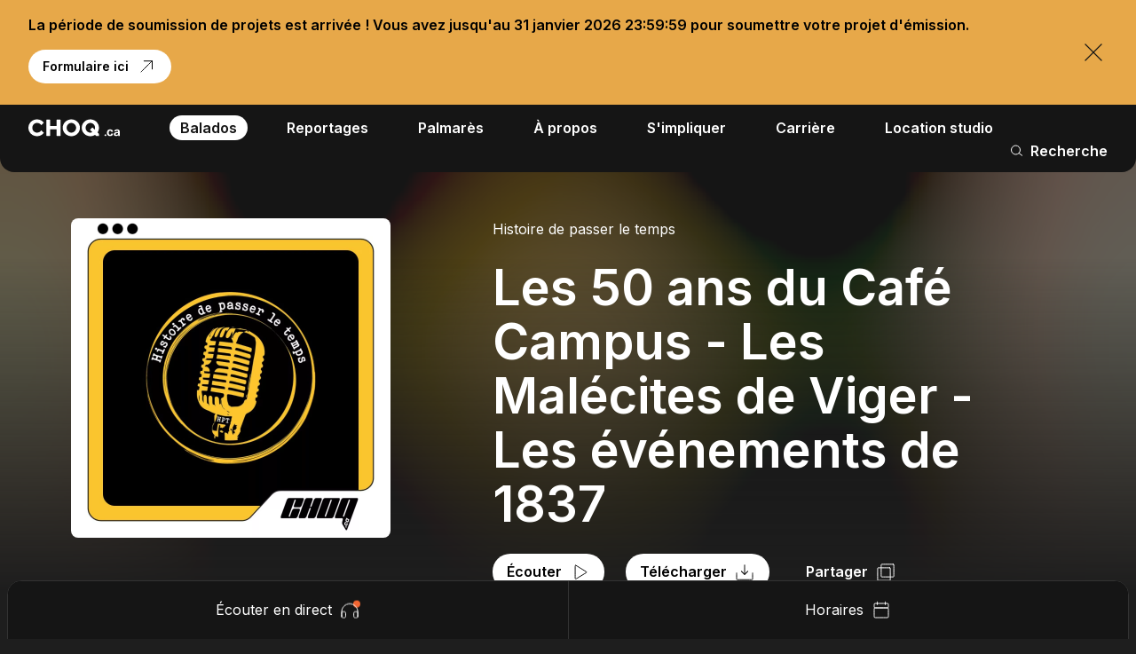

--- FILE ---
content_type: text/html; charset=utf-8
request_url: https://www.choq.ca/balados/histoire-de-passer-le-temps/emission-du-26-mai-2017/?page=5
body_size: 44997
content:
<!doctype html>
<html data-n-head-ssr lang="fr" data-n-head="%7B%22lang%22:%7B%22ssr%22:%22fr%22%7D%7D">
  <head >
    <title>Les 50 ans du Café Campus - Les Malécites de Viger - Les événements…</title><meta data-n-head="ssr" charset="utf-8"><meta data-n-head="ssr" name="viewport" content="width=device-width, initial-scale=1"><meta data-n-head="ssr" name="msapplication-TileColor" content="#000000"><meta data-n-head="ssr" name="msapplication-TileImage" content="/meta/mstile-150x150.png"><meta data-n-head="ssr" http-equiv="X-UA-Compatible" content="IE=edge"><meta data-n-head="ssr" data-hid="robots" name="robots" content="index,follow"><meta data-n-head="ssr" data-hid="og-title" name="title" property="og:title" content="Les 50 ans du Café Campus - Les Malécites de Viger - Les événements…"><meta data-n-head="ssr" data-hid="description" name="description" content="Écoutez l&#x27;épisode intitulé &quot;Les 50 ans du Café Campus - Les Malécites de Viger - Les événements de 1837&quot; du balado Histoire de passer le temps ici. Bonne…"><meta data-n-head="ssr" data-hid="og-image" name="image" property="og:image" content="https://www.choq.ca/assets/_1200x630_crop_center-center_82_none/fond_Plan-de-travail-1.jpg?mtime=1673289629"><meta data-n-head="ssr" data-hid="twitter-card" name="twitter:card" content="summary_large_image"><meta data-n-head="ssr" data-hid="twitter-site" name="twitter:site" content="CHOQ"><meta data-n-head="ssr" data-hid="twitter-title" name="twitter:title" content="Les 50 ans du Café Campus - Les Malécites de Viger - Les événements…"><meta data-n-head="ssr" data-hid="twitter-description" name="twitter:description" content="Écoutez l&#x27;épisode intitulé &quot;Les 50 ans du Café Campus - Les Malécites de Viger - Les événements de 1837&quot; du balado Histoire de passer le temps ici. Bonne…"><meta data-n-head="ssr" data-hid="twitter-image" name="twitter:image" content="https://www.choq.ca/assets/_1200x630_crop_center-center_82_none/fond_Plan-de-travail-1.jpg?mtime=1673289629"><link data-n-head="ssr" rel="icon" type="image/png" href="/meta/favicon-32x32.png"><link data-n-head="ssr" rel="alternate icon" type="image/png" href="/meta/favicon-16x16.png"><link data-n-head="ssr" rel="icon" type="image/png" sizes="256x256" href="/meta/android-chrome-256x256.png"><link data-n-head="ssr" rel="icon" type="image/png" sizes="192x192" href="/meta/android-chrome-192x192.png"><link data-n-head="ssr" rel="manifest" href="/meta/site.webmanifest"><link data-n-head="ssr" rel="apple-touch-icon" sizes="180x180" href="/meta/apple-touch-icon.png"><link data-n-head="ssr" rel="preconnect" href="https://fonts.gstatic.com"><link data-n-head="ssr" rel="stylesheet" href="https://fonts.googleapis.com/css2?family=Inter:wght@400;600&amp;display=swap"><script data-n-head="ssr" data-hid="instagram" src="//www.instagram.com/embed.js" async></script><script data-n-head="ssr" data-hid="twitter" src="https://platform.twitter.com/widgets.js" async></script><script data-n-head="ssr" data-hid="gtm-script">if(!window._gtm_init){window._gtm_init=1;(function(w,n,d,m,e,p){w[d]=(w[d]==1||n[d]=='yes'||n[d]==1||n[m]==1||(w[e]&&w[e][p]&&w[e][p]()))?1:0})(window,navigator,'doNotTrack','msDoNotTrack','external','msTrackingProtectionEnabled');(function(w,d,s,l,x,y){w[x]={};w._gtm_inject=function(i){if(w.doNotTrack||w[x][i])return;w[x][i]=1;w[l]=w[l]||[];w[l].push({'gtm.start':new Date().getTime(),event:'gtm.js'});var f=d.getElementsByTagName(s)[0],j=d.createElement(s);j.async=true;j.src='https://www.googletagmanager.com/gtm.js?id='+i;f.parentNode.insertBefore(j,f);};w[y]('GTM-M4MKTMD')})(window,document,'script','dataLayer','_gtm_ids','_gtm_inject')}</script><script data-n-head="ssr" type="application/ld+json">{"@context":"http://schema.org","@type":"WebSite","author":{"@id":"https://www.choq.ca/#identity"},"copyrightHolder":{"@id":"https://www.choq.ca/#identity"},"copyrightYear":"2022","creator":{"@id":"#creator"},"dateCreated":"2022-01-26T12:38:10-05:00","dateModified":"2025-07-10T17:00:39-04:00","datePublished":"2022-01-26T12:38:00-05:00","description":"Écoutez l'épisode intitulé \"Les 50 ans du Café Campus - Les Malécites de Viger - Les événements de 1837\" du balado Histoire de passer le temps ici. Bonne écoute!","headline":"Les 50 ans du Café Campus - Les Malécites de Viger - Les événements de 1837 | Balado Histoire de passer le temps","image":{"@type":"ImageObject","url":"https://www.choq.ca/assets/_1200x630_crop_center-center_82_none/fond_Plan-de-travail-1.jpg?mtime=1673289629"},"inLanguage":"fr-ca","mainEntityOfPage":"https://www.choq.ca/balados/histoire-de-passer-le-temps/emission-du-26-mai-2017","name":"Les 50 ans du Café Campus - Les Malécites de Viger - Les événements de 1837 | Balado Histoire de passer le temps","publisher":{"@id":"#creator"},"url":"https://www.choq.ca/balados/histoire-de-passer-le-temps/emission-du-26-mai-2017"}</script><script data-n-head="ssr" type="application/ld+json">{"@context":"http://schema.org","@id":"https://www.choq.ca/#identity","@type":"Organization","address":{"@type":"PostalAddress","addressCountry":"Canada","addressLocality":"Montréal","addressRegion":"Québec","postalCode":"H2L 2C5","streetAddress":"400 rue Sainte-Catherine Est, Local A-M930"},"description":"CHOQ a pour mission d’offrir par ses activités radiophoniques, une voix à la communauté universitaire de l’UQAM, dans un esprit de découverte et de diversité.","email":"info@choq.ca","foundingDate":"2002-01-01","image":{"@type":"ImageObject","height":"196","url":"https://www.choq.ca/assets/Choq.ca_noir.jpg","width":"1034"},"logo":{"@type":"ImageObject","height":"60","url":"https://www.choq.ca/assets/_600x60_fit_center-center_82_none/326020/Choq.ca_noir.png?mtime=1652205309","width":"317"},"name":"CHOQ","sameAs":["https://twitter.com/choq_ca"],"telephone":"514-987-3000 poste 2629","url":"https://www.choq.ca/"}</script><script data-n-head="ssr" type="application/ld+json">{"@context":"http://schema.org","@id":"#creator","@type":"WebPage","inLanguage":"fr-ca"}</script><script data-n-head="ssr" type="application/ld+json">{"@context":"http://schema.org","@type":"BreadcrumbList","description":"Breadcrumbs list","itemListElement":[{"@type":"ListItem","item":"https://www.choq.ca/","name":"Accueil","position":1},{"@type":"ListItem","item":"https://www.choq.ca/balados","name":"Balados","position":2},{"@type":"ListItem","item":"https://www.choq.ca/balados/histoire-de-passer-le-temps","name":"Histoire de passer le temps","position":3},{"@type":"ListItem","item":"https://www.choq.ca/balados/histoire-de-passer-le-temps/emission-du-26-mai-2017","name":"Les 50 ans du Café Campus - Les Malécites de Viger - Les événements de 1837","position":4}],"name":"Breadcrumbs"}</script><link rel="preload" href="/_nuxt/a246ebc.js" as="script"><link rel="preload" href="/_nuxt/d38fd78.js" as="script"><link rel="preload" href="/_nuxt/a62116c.js" as="script"><link rel="preload" href="/_nuxt/0a10f06.js" as="script"><style data-vue-ssr-id="277238f0:0 7e56e4e3:0 5c346d62:0 4ff79eda:0 5f24c24e:0 3f6d0616:0 058ebe64:0 594c1147:0 7421ba1e:0 4bd7ba71:0 343056b4:0 2327037d:0 08d99834:0 38c0bad0:0 4d828f30:0 bd4b0138:0 c91a06e6:0 774fdae7:0 00c413f4:0 037e7500:0 16e54ea5:0 4dcdcb80:0 7fbddef4:0 394bd164:0 1ac91bc1:0 1a1c8825:0 efb69eee:0 80fb78aa:0 4343a659:0 620f0ea3:0 1dfbbdf1:0 4513fb28:0 4ff10157:0 15f0c889:0 46b21c42:0 705381b4:0 7747eae7:0 c598e3f4:0 004c5981:0 05869a29:0 60248164:0 329e6dd0:0 644cd995:0 c16b4480:0 b9a426a0:0 467edf8b:0 764cb9ed:0">@-webkit-keyframes shimmer{to{transform:translateX(100%)}}@keyframes shimmer{to{transform:translateX(100%)}}abbr,address,article,aside,audio,b,blockquote,body,body div,caption,cite,code,dd,del,dfn,dl,dt,em,fieldset,figure,footer,form,h1,h2,h3,h4,h5,h6,header,hgroup,html,i,iframe,img,ins,kbd,label,legend,li,mark,menu,nav,object,ol,p,pre,q,samp,section,small,span,strong,sub,sup,table,tbody,td,tfoot,th,thead,time,tr,ul,var,video{margin:0;padding:0;border:0;outline:0;font-size:100%;vertical-align:baseline;background:transparent}article,aside,figure,footer,header,hgroup,nav,section{display:block}embed,img,object{max-width:100%}ul{list-style:none}blockquote,q{quotes:none}blockquote:after,blockquote:before,q:after,q:before{content:"";content:none}a{margin:0;padding:0;font-size:100%;vertical-align:baseline;background:transparent;text-decoration:none}del{text-decoration:line-through}abbr[title],dfn[title]{border-bottom:1px dotted #000;cursor:help}th{font-weight:700;vertical-align:bottom}td{font-weight:400;vertical-align:top}hr{display:block;height:1px;border:0;border-top:1px solid #ccc;margin:1em 0;padding:0}input,select{vertical-align:middle}pre{white-space:pre;white-space:pre-wrap;white-space:pre-line;word-wrap:break-word}input[type=radio]{vertical-align:text-bottom}input[type=checkbox]{vertical-align:bottom;*vertical-align:baseline}input,select,textarea{font:99% sans-serif}table{border-collapse:collapse;border-spacing:0;font-size:inherit}small{font-size:85%}strong,th{font-weight:700}td,td img{vertical-align:top}sub,sup{font-size:75%;line-height:0;position:relative}sup{top:-.5em}sub{bottom:-.25em}code,kbd,pre,samp{font-family:monospace,sans-serif}.clickable,button,input[type=button],input[type=submit]{cursor:pointer}button,input[type=button],input[type=reset],input[type=submit]{-webkit-appearance:button}button,input,select,textarea{margin:0}button::-moz-focus-inner,input::-moz-focus-inner{padding:0;border:0}.clearfix:after,.clearfix:before{content:" ";display:block;height:0;overflow:hidden}.clearfix:after{clear:both}.clearfix{zoom:1}body{font:16px Helmet,Freesans,sans-serif}body,html{width:100%;height:100%}a,button{cursor:pointer;font-size:100%}button{border:0;padding:0;margin:0}*{box-sizing:border-box}.anim--split--chars .anim--split__word,.anim--split__line{padding:0 20px;margin:0 -20px}@media(max-width:480px){.anim--split--chars .anim--split__word,.anim--split__line{padding:0 10px;margin:0 -10px}}.anim--split-down .anim--split__char,.anim--split-down .anim--split__word{opacity:0}.anim--split-up .anim--split__char,.anim--split-up .anim--split__line .anim--split__word{transition:opacity .8s cubic-bezier(.65,0,.35,1);opacity:1}.lazyload,.lazyloading{opacity:0!important}.lazyloaded{opacity:1;transition:opacity .8s}.wrapper{width:100%;max-width:1920px;margin:0 auto;padding:0 80px}@media(max-width:640px){.wrapper{padding:0 48px}}@media(max-width:480px){.wrapper{padding:0 24px}}.wrapper--full{max-width:none;padding:0}.row{margin-left:-10px;margin-right:-10px;display:flex;justify-content:flex-start;align-items:flex-start;flex-wrap:wrap}.row--h-center{justify-content:center}.row--h-end{justify-content:flex-end}.row--h-around{justify-content:space-around}.row--h-between{justify-content:space-between}.row--v-center{align-items:center}.row--v-end{align-items:flex-end}.row--v-stretch{align-items:stretch}.row--center{justify-content:center;align-items:center}.row--column{flex-direction:column}.row--nowrap{flex-wrap:nowrap}.col-1{padding-left:10px;padding-right:10px;width:8.3333333333%}.ie .col-1{width:8%}.offset-1{margin-left:8.3333333333%}.ie .offset-1{margin-left:8%}.col-2{padding-left:10px;padding-right:10px;width:16.6666666667%}.ie .col-2{width:17%}.offset-2{margin-left:16.6666666667%}.ie .offset-2{margin-left:17%}.col-3{padding-left:10px;padding-right:10px}.col-3,.ie .col-3{width:25%}.ie .offset-3,.offset-3{margin-left:25%}.col-4{padding-left:10px;padding-right:10px;width:33.3333333333%}.ie .col-4{width:33%}.offset-4{margin-left:33.3333333333%}.ie .offset-4{margin-left:33%}.col-5{padding-left:10px;padding-right:10px;width:41.6666666667%}.ie .col-5{width:42%}.offset-5{margin-left:41.6666666667%}.ie .offset-5{margin-left:42%}.col-6{padding-left:10px;padding-right:10px}.col-6,.ie .col-6{width:50%}.ie .offset-6,.offset-6{margin-left:50%}.col-7{padding-left:10px;padding-right:10px;width:58.3333333333%}.ie .col-7{width:58%}.offset-7{margin-left:58.3333333333%}.ie .offset-7{margin-left:58%}.col-8{padding-left:10px;padding-right:10px;width:66.6666666667%}.ie .col-8{width:67%}.offset-8{margin-left:66.6666666667%}.ie .offset-8{margin-left:67%}.col-9{padding-left:10px;padding-right:10px}.col-9,.ie .col-9{width:75%}.ie .offset-9,.offset-9{margin-left:75%}.col-10{padding-left:10px;padding-right:10px;width:83.3333333333%}.ie .col-10{width:83%}.offset-10{margin-left:83.3333333333%}.ie .offset-10{margin-left:83%}.col-11{padding-left:10px;padding-right:10px;width:91.6666666667%}.ie .col-11{width:92%}.offset-11{margin-left:91.6666666667%}.ie .offset-11{margin-left:92%}.col-12{padding-left:10px;padding-right:10px}.col-12,.ie .col-12{width:100%}.ie .offset-12,.offset-12{margin-left:100%}@media screen and (max-width:1280px){.col-desktop-1{width:8.3333333333%}.ie .col-desktop-1{width:8%}.offset-desktop-1{margin-left:8.3333333333%}.ie .offset-desktop-1{margin-left:8%}.col-desktop-2{width:16.6666666667%}.ie .col-desktop-2{width:17%}.offset-desktop-2{margin-left:16.6666666667%}.ie .offset-desktop-2{margin-left:17%}.col-desktop-3,.ie .col-desktop-3{width:25%}.ie .offset-desktop-3,.offset-desktop-3{margin-left:25%}.col-desktop-4{width:33.3333333333%}.ie .col-desktop-4{width:33%}.offset-desktop-4{margin-left:33.3333333333%}.ie .offset-desktop-4{margin-left:33%}.col-desktop-5{width:41.6666666667%}.ie .col-desktop-5{width:42%}.offset-desktop-5{margin-left:41.6666666667%}.ie .offset-desktop-5{margin-left:42%}.col-desktop-6,.ie .col-desktop-6{width:50%}.ie .offset-desktop-6,.offset-desktop-6{margin-left:50%}.col-desktop-7{width:58.3333333333%}.ie .col-desktop-7{width:58%}.offset-desktop-7{margin-left:58.3333333333%}.ie .offset-desktop-7{margin-left:58%}.col-desktop-8{width:66.6666666667%}.ie .col-desktop-8{width:67%}.offset-desktop-8{margin-left:66.6666666667%}.ie .offset-desktop-8{margin-left:67%}.col-desktop-9,.ie .col-desktop-9{width:75%}.ie .offset-desktop-9,.offset-desktop-9{margin-left:75%}.col-desktop-10{width:83.3333333333%}.ie .col-desktop-10{width:83%}.offset-desktop-10{margin-left:83.3333333333%}.ie .offset-desktop-10{margin-left:83%}.col-desktop-11{width:91.6666666667%}.ie .col-desktop-11{width:92%}.offset-desktop-11{margin-left:91.6666666667%}.ie .offset-desktop-11{margin-left:92%}.col-desktop-12,.ie .col-desktop-12{width:100%}.ie .offset-desktop-12,.offset-desktop-12{margin-left:100%}.offset-desktop-0{margin-left:0}}@media screen and (max-width:1024px){.col-tabletH-1{width:8.3333333333%}.ie .col-tabletH-1{width:8%}.offset-tabletH-1{margin-left:8.3333333333%}.ie .offset-tabletH-1{margin-left:8%}.col-tabletH-2{width:16.6666666667%}.ie .col-tabletH-2{width:17%}.offset-tabletH-2{margin-left:16.6666666667%}.ie .offset-tabletH-2{margin-left:17%}.col-tabletH-3,.ie .col-tabletH-3{width:25%}.ie .offset-tabletH-3,.offset-tabletH-3{margin-left:25%}.col-tabletH-4{width:33.3333333333%}.ie .col-tabletH-4{width:33%}.offset-tabletH-4{margin-left:33.3333333333%}.ie .offset-tabletH-4{margin-left:33%}.col-tabletH-5{width:41.6666666667%}.ie .col-tabletH-5{width:42%}.offset-tabletH-5{margin-left:41.6666666667%}.ie .offset-tabletH-5{margin-left:42%}.col-tabletH-6,.ie .col-tabletH-6{width:50%}.ie .offset-tabletH-6,.offset-tabletH-6{margin-left:50%}.col-tabletH-7{width:58.3333333333%}.ie .col-tabletH-7{width:58%}.offset-tabletH-7{margin-left:58.3333333333%}.ie .offset-tabletH-7{margin-left:58%}.col-tabletH-8{width:66.6666666667%}.ie .col-tabletH-8{width:67%}.offset-tabletH-8{margin-left:66.6666666667%}.ie .offset-tabletH-8{margin-left:67%}.col-tabletH-9,.ie .col-tabletH-9{width:75%}.ie .offset-tabletH-9,.offset-tabletH-9{margin-left:75%}.col-tabletH-10{width:83.3333333333%}.ie .col-tabletH-10{width:83%}.offset-tabletH-10{margin-left:83.3333333333%}.ie .offset-tabletH-10{margin-left:83%}.col-tabletH-11{width:91.6666666667%}.ie .col-tabletH-11{width:92%}.offset-tabletH-11{margin-left:91.6666666667%}.ie .offset-tabletH-11{margin-left:92%}.col-tabletH-12,.ie .col-tabletH-12{width:100%}.ie .offset-tabletH-12,.offset-tabletH-12{margin-left:100%}.offset-tabletH-0{margin-left:0}}@media screen and (max-width:979px){.col-tablet-1{width:8.3333333333%}.ie .col-tablet-1{width:8%}.offset-tablet-1{margin-left:8.3333333333%}.ie .offset-tablet-1{margin-left:8%}.col-tablet-2{width:16.6666666667%}.ie .col-tablet-2{width:17%}.offset-tablet-2{margin-left:16.6666666667%}.ie .offset-tablet-2{margin-left:17%}.col-tablet-3,.ie .col-tablet-3{width:25%}.ie .offset-tablet-3,.offset-tablet-3{margin-left:25%}.col-tablet-4{width:33.3333333333%}.ie .col-tablet-4{width:33%}.offset-tablet-4{margin-left:33.3333333333%}.ie .offset-tablet-4{margin-left:33%}.col-tablet-5{width:41.6666666667%}.ie .col-tablet-5{width:42%}.offset-tablet-5{margin-left:41.6666666667%}.ie .offset-tablet-5{margin-left:42%}.col-tablet-6,.ie .col-tablet-6{width:50%}.ie .offset-tablet-6,.offset-tablet-6{margin-left:50%}.col-tablet-7{width:58.3333333333%}.ie .col-tablet-7{width:58%}.offset-tablet-7{margin-left:58.3333333333%}.ie .offset-tablet-7{margin-left:58%}.col-tablet-8{width:66.6666666667%}.ie .col-tablet-8{width:67%}.offset-tablet-8{margin-left:66.6666666667%}.ie .offset-tablet-8{margin-left:67%}.col-tablet-9,.ie .col-tablet-9{width:75%}.ie .offset-tablet-9,.offset-tablet-9{margin-left:75%}.col-tablet-10{width:83.3333333333%}.ie .col-tablet-10{width:83%}.offset-tablet-10{margin-left:83.3333333333%}.ie .offset-tablet-10{margin-left:83%}.col-tablet-11{width:91.6666666667%}.ie .col-tablet-11{width:92%}.offset-tablet-11{margin-left:91.6666666667%}.ie .offset-tablet-11{margin-left:92%}.col-tablet-12,.ie .col-tablet-12{width:100%}.ie .offset-tablet-12,.offset-tablet-12{margin-left:100%}.offset-tablet-0{margin-left:0}}@media screen and (max-width:768px){.col-tabletW-1{width:8.3333333333%}.ie .col-tabletW-1{width:8%}.offset-tabletW-1{margin-left:8.3333333333%}.ie .offset-tabletW-1{margin-left:8%}.col-tabletW-2{width:16.6666666667%}.ie .col-tabletW-2{width:17%}.offset-tabletW-2{margin-left:16.6666666667%}.ie .offset-tabletW-2{margin-left:17%}.col-tabletW-3,.ie .col-tabletW-3{width:25%}.ie .offset-tabletW-3,.offset-tabletW-3{margin-left:25%}.col-tabletW-4{width:33.3333333333%}.ie .col-tabletW-4{width:33%}.offset-tabletW-4{margin-left:33.3333333333%}.ie .offset-tabletW-4{margin-left:33%}.col-tabletW-5{width:41.6666666667%}.ie .col-tabletW-5{width:42%}.offset-tabletW-5{margin-left:41.6666666667%}.ie .offset-tabletW-5{margin-left:42%}.col-tabletW-6,.ie .col-tabletW-6{width:50%}.ie .offset-tabletW-6,.offset-tabletW-6{margin-left:50%}.col-tabletW-7{width:58.3333333333%}.ie .col-tabletW-7{width:58%}.offset-tabletW-7{margin-left:58.3333333333%}.ie .offset-tabletW-7{margin-left:58%}.col-tabletW-8{width:66.6666666667%}.ie .col-tabletW-8{width:67%}.offset-tabletW-8{margin-left:66.6666666667%}.ie .offset-tabletW-8{margin-left:67%}.col-tabletW-9,.ie .col-tabletW-9{width:75%}.ie .offset-tabletW-9,.offset-tabletW-9{margin-left:75%}.col-tabletW-10{width:83.3333333333%}.ie .col-tabletW-10{width:83%}.offset-tabletW-10{margin-left:83.3333333333%}.ie .offset-tabletW-10{margin-left:83%}.col-tabletW-11{width:91.6666666667%}.ie .col-tabletW-11{width:92%}.offset-tabletW-11{margin-left:91.6666666667%}.ie .offset-tabletW-11{margin-left:92%}.col-tabletW-12,.ie .col-tabletW-12{width:100%}.ie .offset-tabletW-12,.offset-tabletW-12{margin-left:100%}.offset-tabletW-0{margin-left:0}}@media screen and (max-width:480px){.col-mobile-1{width:8.3333333333%}.ie .col-mobile-1{width:8%}.offset-mobile-1{margin-left:8.3333333333%}.ie .offset-mobile-1{margin-left:8%}.col-mobile-2{width:16.6666666667%}.ie .col-mobile-2{width:17%}.offset-mobile-2{margin-left:16.6666666667%}.ie .offset-mobile-2{margin-left:17%}.col-mobile-3,.ie .col-mobile-3{width:25%}.ie .offset-mobile-3,.offset-mobile-3{margin-left:25%}.col-mobile-4{width:33.3333333333%}.ie .col-mobile-4{width:33%}.offset-mobile-4{margin-left:33.3333333333%}.ie .offset-mobile-4{margin-left:33%}.col-mobile-5{width:41.6666666667%}.ie .col-mobile-5{width:42%}.offset-mobile-5{margin-left:41.6666666667%}.ie .offset-mobile-5{margin-left:42%}.col-mobile-6,.ie .col-mobile-6{width:50%}.ie .offset-mobile-6,.offset-mobile-6{margin-left:50%}.col-mobile-7{width:58.3333333333%}.ie .col-mobile-7{width:58%}.offset-mobile-7{margin-left:58.3333333333%}.ie .offset-mobile-7{margin-left:58%}.col-mobile-8{width:66.6666666667%}.ie .col-mobile-8{width:67%}.offset-mobile-8{margin-left:66.6666666667%}.ie .offset-mobile-8{margin-left:67%}.col-mobile-9,.ie .col-mobile-9{width:75%}.ie .offset-mobile-9,.offset-mobile-9{margin-left:75%}.col-mobile-10{width:83.3333333333%}.ie .col-mobile-10{width:83%}.offset-mobile-10{margin-left:83.3333333333%}.ie .offset-mobile-10{margin-left:83%}.col-mobile-11{width:91.6666666667%}.ie .col-mobile-11{width:92%}.offset-mobile-11{margin-left:91.6666666667%}.ie .offset-mobile-11{margin-left:92%}.col-mobile-12,.ie .col-mobile-12{width:100%}.ie .offset-mobile-12,.offset-mobile-12{margin-left:100%}.offset-mobile-0{margin-left:0}}.fade-enter-active,.fade-leave-active{transition:opacity .3s ease-in-out}.fade-enter,.fade-leave-active{opacity:0!important}.fade-slow-enter-active,.fade-slow-leave-active{transition:opacity .6s ease-in-out}.fade-slow-enter,.fade-slow-leave-active{opacity:0!important}.fade-absolute-enter-active,.fade-absolute-leave-active{transition:opacity .6s ease-in-out;position:absolute}.fade-absolute-enter,.fade-absolute-leave-active{opacity:0!important}.translate-out-enter-active,.translate-out-leave-active{transition:transform .3s ease-in-out}.translate-out-enter,.translate-out-leave-active{transform:translateY(100%)}.translate-in-enter-active,.translate-in-leave-active{transition:opacity .3s ease-in-out .8s}.translate-in-enter,.translate-in-leave-active{opacity:0}.appear-enter-active,.appear-leave-active{transition:opacity .3s cubic-bezier(.65,0,.35,1) 0s,transform .8s cubic-bezier(.65,0,.35,1) 0s}.appear-enter,.appear-leave-active{transform:translateY(5%);opacity:0}.scale-enter-active,.scale-leave-active{transition:opacity .6s cubic-bezier(.65,0,.35,1) 0s,transform 1s cubic-bezier(.65,0,.35,1) 0s}.scale-enter,.scale-leave-active{transform:scale(1.02);opacity:0}.templates-item{transition:opacity .5s ease-in-out}.templates-enter,.templates-enter-to,.templates-leave-to{opacity:0}.pagination-forward-enter-active,.pagination-forward-leave-active{transition:opacity .4s cubic-bezier(.65,0,.35,1) .1s,transform .6s cubic-bezier(.65,0,.35,1) 0s}.pagination-forward-enter{transform:translate(-50%)!important;opacity:0}@media(max-width:480px){.pagination-forward-enter{transform:translate(50%,-50%)!important}}.pagination-forward-leave-active{transform:translate(-50%,-100%)!important;opacity:0}@media(max-width:480px){.pagination-forward-leave-active{transform:translate(-150%,-50%)!important}}.pagination-backward-enter-active,.pagination-backward-leave-active{transition:opacity .4s cubic-bezier(.65,0,.35,1) .1s,transform .6s cubic-bezier(.65,0,.35,1) 0s}.pagination-backward-enter{transform:translate(-50%,-100%)!important;opacity:0}@media(max-width:480px){.pagination-backward-enter{transform:translate(-150%,-50%)!important}}.pagination-backward-leave-active{transform:translate(-50%)!important;opacity:0}@media(max-width:480px){.pagination-backward-leave-active{transform:translate(50%,-50%)!important}}@-webkit-keyframes spinner{0%{transform:rotate(0deg)}to{transform:rotate(1turn)}}@keyframes spinner{0%{transform:rotate(0deg)}to{transform:rotate(1turn)}}.page-enter-active,.page-leave-active{transition:opacity .5s cubic-bezier(.65,0,.35,1) .3s}.page-enter,.page-leave-active{opacity:0}.draw-svg-enter-active,.draw-svg-leave-active{transition:all .2s ease-in-out}.draw-svg-enter{opacity:0!important;transform:translateY(20%)}.draw-svg-leave-active{opacity:0!important;transform:translateY(-20%)}body{font-family:"Inter",sans-serif;-webkit-font-smoothing:antialiased!important;-moz-osx-font-smoothing:grayscale}.heading--1,h1{font-size:11.25rem}.heading--1,.heading--2,h1,h2{font-family:"Inter",sans-serif;font-weight:600;font-style:normal;text-transform:none;line-height:1}.heading--2,h2{font-size:8.75rem}.heading--3,h3{font-size:6.75rem}.heading--3,.heading--4,h3,h4{font-family:"Inter",sans-serif;font-weight:600;font-style:normal;text-transform:none;line-height:1}.heading--4,h4{font-size:5rem}@media(max-width:480px){.heading--4,h4{font-size:2.5rem;line-height:1.2}}.heading--5,h5{font-family:"Inter",sans-serif;font-weight:600;font-style:normal;text-transform:none;font-size:3.5rem;line-height:1.1}@media(max-width:480px){.heading--5,h5{font-size:2.5rem;line-height:1.2}}.heading--6,h6{font-weight:600;font-size:2.5rem;line-height:1.1}.body-01,.heading--6,h6{font-family:"Inter",sans-serif;font-style:normal;text-transform:none}.body-01{font-weight:400;font-size:2rem;line-height:1.25}@media(max-width:480px){.body-01{font-size:1.25rem;line-height:1.3}}.body-02{font-size:1.5rem;line-height:1.25}.body-02,.body-03{font-family:"Inter",sans-serif;font-weight:400;font-style:normal;text-transform:none}.body-03{font-size:1.25rem;line-height:1.3}.body-04{font-size:1rem}.body-04,.body-05{font-family:"Inter",sans-serif;font-weight:400;font-style:normal;text-transform:none;line-height:1.5}.body-05{font-size:.875rem}.caption{text-transform:none;text-transform:uppercase}.caption,.caption--italic{font-family:"Inter",sans-serif;font-weight:400;font-style:normal;font-size:.75rem;line-height:1.8}.caption--italic{text-transform:none;opacity:.6;font-style:italic}main,main>div{height:100vh;margin-top:0;transition:margin-top .4s cubic-bezier(.215,.61,.355,1)}.section{padding:24px 0}.section--project{padding:70px 0}.no-select-everywhere *{-webkit-user-select:none;-moz-user-select:none;-ms-user-select:none;user-select:none}html{font-size:16px}@media(min-width:1440px){html{font-size:18px}}body{--background-color:var(--dark-100);--font-color:var(--dark-0);--font-lighter-color:var(--dark-0);--svg-color:var(--dark-0)}.js-locomotive,body{background-color:var(--background-color);transition:background-color .2s ease-in-out}.js-locomotive,.overflow{overflow:hidden}.dark-theme{--background-color:var(--dark-100);--background-color-transparent:transparent;--font-color:var(--dark-0);--font-lighter-color:var(--dark-20)}.dark-theme,.grey-theme{--svg-color:var(--dark-0)}.grey-theme{--background-color:var(--dark-80);--background-color-transparent:rgba(30,30,30,0);--font-color:var(--dark-0);--font-lighter-color:var(--dark-0)}.light-theme{--background-color:var(--dark-0);--background-color-transparent:#ffffff00c;--font-color:var(--dark-100);--font-lighter-color:var(--dark-80);--svg-color:var(--dark-100)}::-moz-selection{color:var(--background-color);background:var(--font-color)}::selection{color:var(--background-color);background:var(--font-color)}.capitalize{text-transform:capitalize}.no-scroll{overflow:hidden}.no-scroll .Section{pointer-events:none}.c-scrollbar{z-index:8;z-index:var(--scrollbar)}.c-scrollbar_thumb{background-color:var(--font-color)!important}:root{--grey:#929cad;--blue:#128bbc;--green:#ced953;--yellow:#e7a849;--red:#f26632;--majenta:#d3519f;--white:#fff;--black:#000;--dark-100:#000;--dark-95:#0a0a0a;--dark-90:#151515;--dark-80:#1e1e1e;--dark-70:#333;--dark-60:#474747;--dark-20:#a0a0a0;--dark-10:#eee;--dark-0:#fff;--loader:11;--player:10;--menu:9;--filters:7;--scrollbar:8}
.nuxt-progress{position:fixed;top:0;left:0;right:0;height:2px;width:0;opacity:1;transition:width .1s,opacity .4s;background-color:#000;z-index:999999}.nuxt-progress.nuxt-progress-notransition{transition:none}.nuxt-progress-failed{background-color:red}
@-webkit-keyframes shimmer{to{transform:translateX(100%)}}@keyframes shimmer{to{transform:translateX(100%)}}.Default__main{transition:all .3s ease-in-out}.Default__main--opacity{opacity:.2}.Default__main--blur{opacity:.5;filter:blur(2px)}.Default__main--blur *{pointer-events:none!important}
@-webkit-keyframes shimmer-data-v-0df049d2{to{transform:translateX(100%)}}@keyframes shimmer-data-v-0df049d2{to{transform:translateX(100%)}}.loader[data-v-0df049d2]{display:flex;justify-content:center;align-items:center;position:absolute;position:fixed;z-index:var(--loader);transform-origin:right;pointer-events:none}.loader[data-v-0df049d2],.loader__bg[data-v-0df049d2]{top:0;left:0;bottom:0;right:0;width:100%;height:100%}.loader__bg[data-v-0df049d2]{position:absolute;background:var(--dark-95);z-index:2}.loader__bg--white[data-v-0df049d2]{background:var(--dark-0);z-index:1}.loader__inner[data-v-0df049d2]{position:relative;z-index:3}.loader__inner__icon[data-v-0df049d2]{width:12vmax;height:auto;--svg-color:#fff!important}@media(max-width:480px){.loader__inner__icon[data-v-0df049d2]{width:45vw}}.loader .logo-scale[data-v-0df049d2]{-webkit-animation:scaleLogo-data-v-0df049d2 1s ease-in-out 1;animation:scaleLogo-data-v-0df049d2 1s ease-in-out 1}@-webkit-keyframes scaleLogo-data-v-0df049d2{0%{transform:scale(1)}50%{transform:scale(1.05)}to{transform:scale(1)}}@keyframes scaleLogo-data-v-0df049d2{0%{transform:scale(1)}50%{transform:scale(1.05)}to{transform:scale(1)}}
@-webkit-keyframes shimmer{to{transform:translateX(100%)}}@keyframes shimmer{to{transform:translateX(100%)}}.LottieIcon{-webkit-animation:update-stroke 5s linear 0s 1;animation:update-stroke 5s linear 0s 1}.LottieIcon--size-small{width:16px;height:16px}.LottieIcon--size-default,.LottieIcon--size-medium{width:24px;height:24px}.LottieIcon--size-large{width:32px;height:32px}.LottieIcon--size-xlarge{width:48px;height:48px}.LottieIcon--size-rankings{width:46px}@media(max-width:979px){.LottieIcon--size-rankings{width:40px}}.LottieIcon--size-cover{width:100%;height:100%}.LottieIcon--size-cover svg{height:100%}.LottieIcon__container{width:100%;height:100%}.LottieIcon svg path{stroke:var(--svg-color);transition:stroke .3s ease-in-out}.LottieIcon--name-Logo svg path{stroke:none}@-webkit-keyframes update-stroke{0%{transform:translateY(2px)}to{transform:rotate(0,0)}}@keyframes update-stroke{0%{transform:translateY(2px)}to{transform:rotate(0,0)}}
@-webkit-keyframes shimmer{to{transform:translateX(100%)}}@keyframes shimmer{to{transform:translateX(100%)}}.Header{position:fixed;top:0;left:0;width:100%;z-index:var(--menu);border-radius:0 0 16px 16px;-webkit-user-select:none;-moz-user-select:none;-ms-user-select:none;user-select:none;transition:background-color .3s ease-in-out .6s}@media(max-width:979px){.Header{overflow:hidden}}.Header__wrapper{display:flex;justify-content:flex-start;align-items:flex-start;flex-wrap:wrap;padding:12px 32px}@media(max-width:979px){.Header__wrapper{display:flex;justify-content:center;align-items:flex-start;flex-direction:column;padding:0 10px;overflow:hidden}}@media(max-width:979px){.Header.is-Open{background-color:var(--header-background);transition:background-color .3s ease-in-out}}.Header.is-Banner,.Header.is-Scrolled,.Header.is-Search{background-color:var(--header-background);transition:background-color .3s ease-in-out}.Header.is-Banner.is-Special,.Header.is-Scrolled.is-Special{background-color:var(--dark-100)}.Header.is-Banner~main{margin-top:0;margin-top:var(--alert-height,0)}@media(max-width:979px){.Header.is-Banner~main{margin-top:0;margin-top:var(--alert-height,0)}}.Header__top{pointer-events:all}@media(max-width:979px){.Header__top{display:flex;justify-content:space-between;align-items:center;width:100%;padding:8px 14px}}.Header__bottom{pointer-events:all;overflow:hidden}@media(max-width:979px){.Header__bottom{width:100%;height:0;padding:0 14px;transition:height .5s cubic-bezier(.87,0,.13,1)}.is-Close .Header__bottom{height:0}}.Header__search{pointer-events:all;color:var(--header-color);display:flex;align-items:center;margin-left:auto;cursor:pointer;border:none;background:none}.Header__search__icon{display:flex}.Header__search__text{margin-left:8px}.Header__button{display:none;padding:8px 0 8px 8px}@media(max-width:979px){.Header__button{display:flex}}.Header__logo{display:block;height:20px;margin:4px 40px 4px 0}.Header__logo svg{fill:var(--header-color)}@media(max-width:979px){.Header__logo{margin-right:0}}.Header__links{display:flex;justify-content:center;align-items:center}@media(max-width:979px){.Header__links{display:flex;justify-content:center;align-items:flex-start;flex-direction:column;padding:24px 0 12px;margin-bottom:100px}}.Header__links a{display:block;transition:opacity .3s;margin:0 16px;padding:2px 12px;border-radius:32px;background-color:transparent;color:var(--header-color);transition:background-color .3s cubic-bezier(.65,0,.35,1),color .3s cubic-bezier(.65,0,.35,1)}@media(max-width:979px){.Header__links a{display:flex;justify-content:center;align-items:flex-start;flex-direction:column;margin:8px -12px}.Header__links a span{font-size:2.5rem;line-height:1}}.Header__links a.router-link-active,.Header__links a.router-link-active-custom,.Header__links a.router-link-exact-active,.Header__links a:hover{background-color:var(--header-color);color:var(--header-background)}.Header__links a.router-link-exact-active{pointer-events:none}.Header__socials{display:none;padding-bottom:24px}@media(max-width:979px){.Header__socials{display:block}}.white-theme .Header{--header-color:var(--dark-100);--header-background:var(--dark-0)}.dark-theme .Header{--header-color:var(--dark-0);--header-background:var(--dark-90)}.Header--theme-white{--header-color:var(--dark-100);--header-background:var(--dark-0)}.Header--theme-dark{--header-color:var(--dark-0);--header-background:var(--dark-90)}
@-webkit-keyframes shimmer{to{transform:translateX(100%)}}@keyframes shimmer{to{transform:translateX(100%)}}.CAlertBanner{position:relative;width:100%;height:0;background-color:var(--yellow);overflow:hidden;transition:height .4s cubic-bezier(.215,.61,.355,1)}.CAlertBanner--open{height:var(--alert-height)}.CAlertBanner__wrapper{display:flex;justify-content:space-between;align-items:center;position:absolute;top:0;width:100%;padding:0 32px}@media(max-width:979px){.CAlertBanner__wrapper{padding:0 24px}}.CAlertBanner__content{padding:16px 0;max-width:90%;display:flex;justify-content:flex-start;align-items:flex-start;flex-direction:column}.CAlertBanner__content__buttons{display:flex;justify-content:flex-start;align-items:center;flex-wrap:wrap;margin-top:16px}.CAlertBanner__content__buttons__button{margin-bottom:8px;margin-right:8px}.CAlertBanner__button{background-color:transparent;transition:transform .25s cubic-bezier(.645,.045,.355,1)}.CAlertBanner__button:hover{transform:rotate(90deg)}.CAlertBanner__button__close{--svg-color:var(--dark-90)}
@-webkit-keyframes shimmer{to{transform:translateX(100%)}}@keyframes shimmer{to{transform:translateX(100%)}}.CText--uppercase{text-transform:uppercase}.CText--bold{font-weight:600}
@-webkit-keyframes shimmer{to{transform:translateX(100%)}}@keyframes shimmer{to{transform:translateX(100%)}}.CButton{display:flex;justify-content:flex-start;align-items:center;display:inline-flex;flex-flow:nowrap;-webkit-user-select:none;-moz-user-select:none;-ms-user-select:none;user-select:none;--duration:0.3s;transition:var(--duration) ease-in-out color,var(--duration) ease-in-out background-color,var(--duration) ease-in-out border-color}.CButton.is-Selected:not(.is-Opacity),.CButton:hover:not(.is-Opacity){background-color:var(--hover-background);color:var(--hover-color);--svg-color:var(--hover-color);--outline-color:var(--outline-hover-color)}.CButton.is-Selected.is-Opacity,.CButton:hover.is-Opacity{opacity:1}.CButton.is-Opacity{opacity:.2;transition:var(--duration) opacity ease-in-out}.CButton.is-Disabled{pointer-events:none;opacity:.6!important}.CButton__text{white-space:nowrap;padding-bottom:1px}.CButton__icon{margin-left:8px}.CButton--size-large .CButton__icon{margin-left:10px}.CButton__icon svg{transition:var(--duration) ease-in-out stroke,var(--duration) ease-in-out fill}.CButton__icon--spinner{border-top:1px solid var(--svg-color);border-radius:100%;width:24px;height:24px;-webkit-animation:spinner 1.5s linear 0s infinite;animation:spinner 1.5s linear 0s infinite}.CButton--theme-default{background-color:var(--dark-0);color:var(--dark-100);--svg-color:var(--dark-100);--hover-color:var(--dark-0);--hover-background:var(--dark-100)}.CButton--theme-dark{background-color:var(--dark-100);color:var(--dark-0);--svg-color:var(--dark-0);--hover-color:var(--dark-100);--hover-background:var(--dark-0)}.CButton--theme-grey{background-color:var(--dark-10);color:var(--dark-100);--svg-color:var(--dark-100);--hover-color:var(--dark-0);--hover-background:var(--dark-60)}.CButton--theme-grey-transparent{background-color:transparent}.CButton--theme-grey-label,.CButton--theme-grey-transparent{color:var(--dark-0);--svg-color:var(--dark-0);--hover-color:var(--dark-0);--hover-background:var(--dark-70)}.CButton--theme-grey-label{background-color:rgba(0,0,0,.2)}.CButton--theme-transparent{background-color:transparent;color:var(--dark-100);border:1px solid var(--outline-color);--svg-color:var(--dark-100);--hover-color:var(--dark-0);--hover-background:var(--dark-100);--outline-color:var(--dark-100);--outline-hover-color:var(--dark-100)}.CButton--theme-outline-white,.CButton--theme-white{background-color:var(--dark-0);color:var(--dark-100);--svg-color:var(--dark-100);--hover-color:var(--dark-0);--hover-background:var(--dark-100)}.CButton--theme-outline-white{border:1px solid var(--outline-color);--outline-color:transparent;--outline-hover-color:var(--dark-0)}.CButton--theme-outline-light{background-color:var(--dark-0);color:var(--dark-100);border:1px solid var(--outline-color);--svg-color:var(--dark-100);--hover-color:var(--dark-0);--hover-background:var(--dark-100);--outline-color:var(--dark-100);--outline-hover-color:var(--dark-0)}.CButton--theme-outline-transparent-dark{color:var(--dark-0);--svg-color:var(--dark-0);--hover-color:var(--dark-100);--outline-color:var(--dark-0);--outline-hover-color:var(--dark-100)}.CButton--theme-outline-transparent-dark,.CButton--theme-outline-transparent-light{background-color:transparent;border:1px solid var(--outline-color);--hover-background:transparent}.CButton--theme-outline-transparent-light{color:var(--dark-100);--svg-color:var(--dark-100);--hover-color:var(--dark-0);--outline-color:var(--dark-100);--outline-hover-color:var(--dark-0)}.CButton--theme-outline-dark{background-color:var(--dark-100);--hover-color:var(--dark-100);--hover-background:var(--dark-0);--outline-color:var(--dark-0);--outline-hover-color:var(--dark-100)}.CButton--theme-full-transparent,.CButton--theme-outline-dark{color:var(--dark-0);border:1px solid var(--outline-color);--svg-color:var(--dark-0)}.CButton--theme-full-transparent{background-color:transparent;--hover-color:var(--dark-0);--hover-background:transparent;--outline-color:transparent;--outline-hover-color:transparent}.CButton--theme-colorful,.CButton--theme-colorful-border{background-color:var(--bg-color);color:var(--dark-0);--svg-color:var(--dark-0);--hover-color:var(--bg-color);--hover-background:var(--dark-0)}.CButton--theme-colorful-border{border:1px solid var(--outline-color);--outline-color:transparent;--outline-hover-color:var(--bg-color)}.CButton--theme-player{background-color:var(--dark-90);color:var(--dark-0);--svg-color:var(--dark-0);--hover-color:var(--dark-100);--hover-background:var(--dark-0)}.CButton--size-small{max-height:38px;padding:8px 16px;border-radius:100px}.CButton--size-default{padding:2px 12px;border-radius:100px}.CButton--size-medium{padding:8px 16px;border-radius:100px}.CButton--size-large{padding:8px 24px;border-radius:100px}.CButton--size-xlarge{padding:16px 24px;border-radius:100px}
@-webkit-keyframes shimmer{to{transform:translateX(100%)}}@keyframes shimmer{to{transform:translateX(100%)}}.IconHandler--size-xsmall{width:14px;height:14px}.IconHandler--size-small{width:16px;height:16px}.IconHandler--size-default,.IconHandler--size-medium{width:24px;height:24px}.IconHandler--size-large{width:32px;height:32px}.IconHandler--size-xlarge{width:48px;height:48px}.IconHandler--size-rankings{width:46px}@media(max-width:979px){.IconHandler--size-rankings{width:40px}}.IconHandler--size-cover{width:100%;height:100%}.IconHandler--size-cover svg{height:100%}.IconHandler--name-ItunesLogo{display:flex;justify-content:center;align-items:center}.IconHandler--name-ItunesLogo svg{width:18px}.IconHandler--name-TwitterLogo path{transition:fill .3s ease-in-out;fill:transparent}.IconHandler--name-TwitterLogo:hover path{fill:#fff}.IconHandler--name-FacebookLogo path,.IconHandler--name-YoutubeLogo path{transition:all .3s ease-in-out;fill:transparent}.IconHandler--name-FacebookLogo:hover path,.IconHandler--name-YoutubeLogo:hover path{fill:#fff;stroke:var(--dark-90)}.IconHandler--name-FacebookLogo:hover path:first-child,.IconHandler--name-YoutubeLogo:hover path:first-child{stroke:#fff}.IconHandler--name-SpotifyLogo path{transition:all .3s ease-in-out}.IconHandler--name-SpotifyLogo path:first-child{fill:transparent}.IconHandler--name-SpotifyLogo path:nth-child(2){fill:#fff}.IconHandler--name-SpotifyLogo:hover path:nth-child(2){fill:var(--dark-90)}.IconHandler--name-SpotifyLogo:hover path:first-child{fill:var(--dark-0)}.IconHandler--name-InstagramLogo path{transition:all .3s ease-in-out}.IconHandler--name-InstagramLogo path:first-child{fill:transparent}.IconHandler--name-InstagramLogo:hover path{fill:var(--dark-90)}.IconHandler--name-InstagramLogo:hover path:first-child{fill:var(--dark-0)}.IconHandler--name-InstagramLogo:hover path:nth-child(2){fill:transparent;stroke:var(--dark-90)}
@-webkit-keyframes shimmer{to{transform:translateX(100%)}}@keyframes shimmer{to{transform:translateX(100%)}}.CSearchButton{pointer-events:all;color:var(--header-color);display:flex;align-items:center;margin-left:auto;cursor:pointer;border:none;background:none}@media(max-width:979px){.CSearchButton{display:none!important}}.CSearchButton--mobile{display:none!important;margin-right:16px}@media(max-width:979px){.CSearchButton--mobile{display:flex!important}}.CSearchButton--mobile .CSearchButton__text--search{display:none}.CSearchButton__icon{display:flex}.CSearchButton__icon svg{width:100%;height:100%}.CSearchButton__text{margin-left:8px}
@-webkit-keyframes shimmer{to{transform:translateX(100%)}}@keyframes shimmer{to{transform:translateX(100%)}}.CButtonMenu{display:flex;justify-content:center;align-items:center;width:24px;height:24px;position:relative;background-color:transparent;--menu-duration:0.4s}.CButtonMenu__bars{width:100%;height:100%}.CButtonMenu__bars:after,.CButtonMenu__bars:before{content:"";position:absolute;width:100%;height:1px;top:50%;left:50%;transform:translate(-50%,-50%);background-color:var(--header-color);transform-origin:right}.CButtonMenu__bars--open:before{transform:translate(-50%,calc(-50% - 4px)) scaleX(1);transition:var(--menu-duration) ease-out transform}.is-Menu-Close .CButtonMenu__bars--open:before{transform:translate(-50%,calc(-50% - 4px)) scaleX(0);transition:var(--menu-duration) ease-in transform}.CButtonMenu__bars--open:after{transform:translate(-50%,calc(-50% + 4px)) scaleX(1);transition:var(--menu-duration) ease-out transform}.is-Menu-Close .CButtonMenu__bars--open:after{transform:translate(-50%,calc(-50% + 4px)) scaleX(0);transition:var(--menu-duration) ease-in transform}.CButtonMenu__bars--close:before{transform:translate(-50%,calc(-50% + 4px)) rotate(20deg) scaleX(0);transition:var(--menu-duration) ease-in transform}.is-Menu-Close .CButtonMenu__bars--close:before{transform:translate(-50%,calc(-50% + 4px)) rotate(20deg) scaleX(1);transition:var(--menu-duration) ease-out transform}.CButtonMenu__bars--close:after{transform:translate(-50%,calc(-50% - 4px)) rotate(-20deg) scaleX(0);transition:var(--menu-duration) ease-in transform}.is-Menu-Close .CButtonMenu__bars--close:after{transform:translate(-50%,calc(-50% - 4px)) rotate(-20deg) scaleX(1);transition:var(--menu-duration) ease-out transform}
@-webkit-keyframes shimmer{to{transform:translateX(100%)}}@keyframes shimmer{to{transform:translateX(100%)}}.CSocialLinks{display:flex;justify-content:flex-start;align-items:center}.CSocialLinks__social{margin-right:16px}.CSocialLinks__social:last-child{margin-right:0}.CSocialLinks--theme-white{--svg-color:var(--dark-100)}.CSocialLinks--theme-dark{--svg-color:var(--dark-0)}
@-webkit-keyframes shimmer{to{transform:translateX(100%)}}@keyframes shimmer{to{transform:translateX(100%)}}.CSearchField{width:100%;height:0;transition:height .5s cubic-bezier(.87,0,.13,1) .3s;overflow:hidden;display:flex;justify-content:flex-start;align-items:center}@media(max-width:979px){.CSearchField{transition:height .5s cubic-bezier(.87,0,.13,1);padding:0 14px}}.CSearchField--open{height:200px;transition:height .5s cubic-bezier(.87,0,.13,1)}@media(max-width:979px){.CSearchField--open{height:150px}}@media(max-width:480px){.CSearchField--open{height:120px}}.CSearchField__form{display:flex;justify-content:flex-start;align-items:center;--dark-0:var(--header-color);--dark-100:var(--background-color);min-height:54px;position:relative;width:50%}@media(max-width:979px){.CSearchField__form{width:70%}}@media(max-width:480px){.CSearchField__form{width:100%}}.CSearchField__form__input{position:relative;width:100%}.CSearchField__form__submit{position:absolute;top:0;right:0}
@-webkit-keyframes shimmer{to{transform:translateX(100%)}}@keyframes shimmer{to{transform:translateX(100%)}}.CPlayer{position:fixed;z-index:var(--player);bottom:-1px;left:8px;right:8px;transition:transform .5s cubic-bezier(.65,0,.35,1)}.CPlayer.is-Open{transform:translateY(0)}.CPlayer.is-Close{transform:translateY(100%)}@media(max-width:480px){.CPlayer{left:0;right:0}}
@-webkit-keyframes shimmer{to{transform:translateX(100%)}}@keyframes shimmer{to{transform:translateX(100%)}}.CPlayerNavigation{display:flex;justify-content:flex-start;align-items:center}.CPlayerNavigation.is-Big{background-color:var(--dark-100);border:1px solid var(--dark-70);border-top-left-radius:16px;border-top-right-radius:16px;overflow:hidden}.CPlayerNavigation.is-Small .CPlayerNavigation__buttons{padding:12px 0;border-top:1px solid var(--dark-70)}.CPlayerNavigation .CButton{display:flex;justify-content:center;align-items:center;padding:20px 0;width:100%;border-radius:0;transition:all .3s ease-in-out}@media(max-width:480px){.CPlayerNavigation .CButton{padding:16px 0}}.CPlayerNavigation__buttons--live.is-Disabled .CButton__icon:before{display:none}.CPlayerNavigation__buttons--live .CButton__icon{position:relative}.CPlayerNavigation__buttons--live .CButton__icon:before{content:"";position:absolute;width:8px;height:8px;top:0;left:0;left:auto;right:0;border-radius:4px;background-color:var(--red)}@media(max-width:480px){.CPlayerNavigation__buttons--live .CButton__icon{display:none}}.CPlayerNavigation__buttons--live .CButton__text{position:relative}.CPlayerNavigation__buttons--live .CButton__text:before{display:none;content:"";position:absolute;width:8px;height:8px;top:0;left:0;left:auto;right:-12px;border-radius:4px;background-color:var(--red)}@media(max-width:480px){.CPlayerNavigation__buttons--live .CButton__text:before{display:block}}.CPlayerNavigation__buttons--program{border-left:1px solid var(--dark-70)}.CPlayerNavigation__buttons--disabled{opacity:.6;pointer-events:none}
@-webkit-keyframes shimmer{to{transform:translateX(100%)}}@keyframes shimmer{to{transform:translateX(100%)}}.has-scroll-smooth body{overflow:hidden}.has-scroll-smooth .js-locomotive{min-height:100%;width:100%}
@-webkit-keyframes shimmer{to{transform:translateX(100%)}}@keyframes shimmer{to{transform:translateX(100%)}}.CHeroEpisode{position:relative;padding:128px 0 80px;background-color:var(--background-color)}@media(max-width:1024px){.CHeroEpisode{padding:128px 0 16px;margin-bottom:40px}}@media(max-width:480px){.CHeroEpisode{padding:64px 0 16px}}.CHeroEpisode__content{position:relative;z-index:1}
@-webkit-keyframes shimmer{to{transform:translateX(100%)}}@keyframes shimmer{to{transform:translateX(100%)}}.CBackgroundBlurred{position:relative}.CBackgroundBlurred__blurred{position:absolute;top:0;left:0;width:100%;height:80vh;overflow:hidden;z-index:0;perspective:800px;background-color:var(--background-color);-webkit-mask-image:url([data-uri])}@media(max-width:480px){.CBackgroundBlurred__blurred{height:100vh}}.CBackgroundBlurred__blurred:after{content:"";position:absolute;bottom:0;left:0;width:100%;height:100%;background:url(/noise.png);opacity:.1}.low-performance .CBackgroundBlurred__blurred:after{display:none}.CBackgroundBlurred__blurred__overlay{top:0;left:0;bottom:0;right:0;width:100%;height:100%;position:absolute;z-index:2;transform:translateZ(0);background:linear-gradient(180deg,transparent 30%,var(--background-color) 95%)}.CBackgroundBlurred__blurred__image{width:100%;height:100%;-o-object-fit:cover;object-fit:cover;opacity:.3;transform:translateZ(0);filter:saturate(1.5) contrast(1.3);transform:scale(1.001)}
@-webkit-keyframes shimmer{to{transform:translateX(100%)}}@keyframes shimmer{to{transform:translateX(100%)}}.CHeroLeft{position:relative;display:flex;justify-content:flex-start;align-items:flex-start;flex-direction:column;z-index:2;color:var(--font-color)}.CHeroLeft__cover{position:relative;width:100%;aspect-ratio:1;overflow:hidden;margin-bottom:24px;border-radius:8px;background-color:var(--dark-10)}@supports not (aspect-ratio:1){.CHeroLeft__cover:after{content:"";display:block;padding-bottom:100%}}.CHeroLeft__cover__image{position:absolute;width:100%;height:100%}.CHeroLeft__cover__image img{-o-object-fit:cover;object-fit:cover}.CHeroLeft__links{display:flex;justify-content:space-between;align-items:flex-start;width:100%}@media(max-width:1024px){.CHeroLeft__links{flex-wrap:wrap}}.CHeroLeft__links__socials{margin-right:16px}@media(max-width:1024px){.CHeroLeft__links__socials{margin-bottom:24px}}.CHeroLeft__links__website{position:relative;color:var(--font-color)}@media(max-width:1024px){.CHeroLeft__links__website{margin-bottom:24px}}.CHeroLeft__links__website:hover:after{transform-origin:right;transform:scaleX(0)}.CHeroLeft__links__website:after{content:"";position:absolute;width:100%;height:2px;top:100%;left:0;background-color:var(--font-color);transform-origin:left;transform:scaleX(1);transition:transform .5s cubic-bezier(.87,0,.13,1)}
@-webkit-keyframes shimmer{to{transform:translateX(100%)}}@keyframes shimmer{to{transform:translateX(100%)}}.CImage{width:100%;height:100%}
@-webkit-keyframes shimmer{to{transform:translateX(100%)}}@keyframes shimmer{to{transform:translateX(100%)}}.CEpisodeRight{display:flex;justify-content:flex-start;align-items:flex-start;flex-direction:column;z-index:2}.CEpisodeRight,.CEpisodeRight__program{position:relative;color:var(--font-color)}.CEpisodeRight__program{margin-bottom:24px}.CEpisodeRight__program:after{content:"";position:absolute;width:100%;height:1px;top:100%;left:0;background-color:var(--font-color);transform:scaleX(0);transition:transform .4s cubic-bezier(.87,0,.13,1);transform-origin:right}.CEpisodeRight__program:hover:after{transform:scaleX(1);transform-origin:left}.CEpisodeRight__title{margin-bottom:24px;width:90%}.CEpisodeRight__date{display:block;margin-bottom:40px}@media(max-width:480px){.CEpisodeRight__date{display:block;margin-bottom:32px}}.CEpisodeRight__buttons{display:flex;justify-content:flex-start;align-items:center;margin-bottom:32px}.CEpisodeRight__buttons__download,.CEpisodeRight__buttons__play{margin-right:24px}.CEpisodeRight__subtitle{width:100%;margin-bottom:32px;opacity:.6;letter-spacing:.025rem}.CEpisodeRight__subtitle a{color:var(--font-color);text-decoration:underline}.CEpisodeRight__subtitle p{white-space:break-spaces}
@-webkit-keyframes shimmer{to{transform:translateX(100%)}}@keyframes shimmer{to{transform:translateX(100%)}}.CDownload{display:inline-flex}@media(max-width:979px){.CDownload{display:none!important}}.CDownload--mobile{display:none!important}@media(max-width:979px){.CDownload--mobile{display:inline-flex!important}}.CDownload__spinner{border-top:1px solid var(--font-color);border-radius:100%;width:100%;height:100%;-webkit-animation:spinner 1.5s linear 0s infinite;animation:spinner 1.5s linear 0s infinite}
@-webkit-keyframes shimmer{to{transform:translateX(100%)}}@keyframes shimmer{to{transform:translateX(100%)}}.CButtonCircle{display:flex;justify-content:center;align-items:center;flex-flow:nowrap;-webkit-user-select:none;-moz-user-select:none;-ms-user-select:none;user-select:none;--duration:0.3s;transition:var(--duration) ease-in-out color,var(--duration) ease-in-out background-color}.CButtonCircle.is-Selected,.CButtonCircle:hover{background-color:var(--hover-background);color:var(--hover-color);--svg-color:var(--hover-color)}.CButtonCircle__text{white-space:nowrap;-webkit-user-select:none;-moz-user-select:none;-ms-user-select:none;user-select:none;height:100%;display:flex;justify-content:center;align-items:center}.CButtonCircle__icon svg{transition:var(--duration) ease-in-out stroke,var(--duration) ease-in-out fill}.CButtonCircle__icon--spinner{border-top:1px solid var(--svg-color);border-radius:100%;width:20px;height:20px;-webkit-animation:spinner 1.5s linear 0s infinite;animation:spinner 1.5s linear 0s infinite}.CButtonCircle--theme-default{background-color:var(--dark-0);color:var(--dark-100);border:1px solid var(--dark-100);--svg-color:var(--dark-100);--hover-color:var(--dark-0);--hover-background:var(--dark-100)}.CButtonCircle--theme-light{background-color:transparent;border:1px solid var(--dark-0);--svg-color:var(--dark-100)}.CButtonCircle--theme-dark,.CButtonCircle--theme-light{color:var(--dark-0);--hover-color:var(--dark-100);--hover-background:var(--dark-0)}.CButtonCircle--theme-dark{background-color:var(--dark-100);border:1px solid var(--dark-100);--svg-color:var(--dark-0)}.CButtonCircle--theme-transparent{background-color:transparent;color:transparent;border:1px solid var(--dark-0);--svg-color:var(--dark-0);--hover-color:var(--dark-100);--hover-background:var(--dark-0)}.CButtonCircle--size-small{width:34px;height:34px;border-radius:100%}.CButtonCircle--size-default{width:40px;height:40px;border-radius:100%}
@-webkit-keyframes shimmer{to{transform:translateX(100%)}}@keyframes shimmer{to{transform:translateX(100%)}}.CCopy{position:relative;display:inline-flex}@media(max-width:979px){.CCopy{display:none!important}}.CCopy--tip{position:absolute;bottom:120%;left:50%;transform:translate(-50%);color:var(--dark-0);background-color:var(--dark-80);white-space:nowrap;padding:8px 12px;border-radius:4px}.CCopy--mobile{display:none!important}@media(max-width:979px){.CCopy--mobile{display:flex!important}}
@-webkit-keyframes shimmer{to{transform:translateX(100%)}}@keyframes shimmer{to{transform:translateX(100%)}}.CAvatar{position:relative;display:flex;justify-content:flex-start;align-items:center;display:inline-flex;margin-right:80px;margin-bottom:40px;cursor:pointer;transition:transform .3s cubic-bezier(.65,0,.35,1);transform:scale(1);width:calc(50% - 80px);max-width:calc(50% - 80px);color:var(--font-color)}@media(max-width:979px){.CAvatar{margin-right:40px;margin-bottom:20px;width:calc(50% - 40px);max-width:calc(50% - 40px);width:calc(100% - 40px);max-width:calc(100% - 40px)}}.CAvatar:after{content:"";position:absolute;width:calc(100% + 24px);height:calc(100% + 16px);top:50%;left:50%;background-color:var(--dark-100);border-radius:8px;transform:translate(-50%,-50%);z-index:0;opacity:0;transition:opacity .2s cubic-bezier(.65,0,.35,1)}.CAvatar:hover{transform:scale(1.01)}.CAvatar:hover:after{opacity:1}.CAvatar__image{border-radius:100%;overflow:hidden;aspect-ratio:1;width:48px;margin-right:16px;z-index:1}.CAvatar__text{display:flex;justify-content:flex-start;align-items:space-between;flex-direction:column;z-index:1;transform:translateZ(0)}.CAvatar__text,.CAvatar__text__name{white-space:nowrap;text-overflow:ellipsis;overflow:hidden}.CAvatar__text__name{position:relative;align-self:flex-start;width:100%}.CAvatar__text__name:after{content:"";position:absolute;width:100%;height:2px;top:90%;left:0;background-color:var(--font-color);transform-origin:right;transform:scaleX(0);transition:transform .5s cubic-bezier(.87,0,.13,1)}.CAvatar__text__role{opacity:.6}
@-webkit-keyframes shimmer{to{transform:translateX(100%)}}@keyframes shimmer{to{transform:translateX(100%)}}.SectionRoadMap{position:relative;padding:0 0 80px}.SectionRoadMap .CSectionHeader{cursor:pointer}@media(max-width:480px){.SectionRoadMap{padding:0 0 40px}}.SectionRoadMap__content{position:relative;margin:0 auto;overflow:hidden;transition:height .5s ease-in-out}.SectionRoadMap__content__container{position:absolute}@media(max-width:1024px){.SectionRoadMap__content{width:100%}}.SectionRoadMap__icon{width:16px;height:16px}.SectionRoadMap__icon--reverse{transform:rotate(180deg)}.SectionRoadMap .list-road-item{transition:opacity .3s ease-in-out}.SectionRoadMap .list-road-item:first-child{transition-delay:.02s}.SectionRoadMap .list-road-item:nth-child(2){transition-delay:.04s}.SectionRoadMap .list-road-item:nth-child(3){transition-delay:.06s}.SectionRoadMap .list-road-item:nth-child(4){transition-delay:.08s}.SectionRoadMap .list-road-item:nth-child(5){transition-delay:.1s}.SectionRoadMap .list-road-item:nth-child(6){transition-delay:.12s}.SectionRoadMap .list-road-item:nth-child(7){transition-delay:.14s}.SectionRoadMap .list-road-item:nth-child(8){transition-delay:.16s}.SectionRoadMap .list-road-item:nth-child(9){transition-delay:.18s}.SectionRoadMap .list-road-item:nth-child(10){transition-delay:.2s}.SectionRoadMap .list-road-item:nth-child(11){transition-delay:.22s}.SectionRoadMap .list-road-item:nth-child(12){transition-delay:.24s}.SectionRoadMap .list-road-item:nth-child(13){transition-delay:.26s}.SectionRoadMap .list-road-item:nth-child(14){transition-delay:.28s}.SectionRoadMap .list-road-item:nth-child(15){transition-delay:.3s}.SectionRoadMap .list-road-item:nth-child(16){transition-delay:.32s}.SectionRoadMap .list-road-item:nth-child(17){transition-delay:.34s}.SectionRoadMap .list-road-item:nth-child(18){transition-delay:.36s}.SectionRoadMap .list-road-item:nth-child(19){transition-delay:.38s}.SectionRoadMap .list-road-item:nth-child(20){transition-delay:.4s}.SectionRoadMap .list-road-enter,.SectionRoadMap .list-road-enter-to,.SectionRoadMap .list-road-leave-to{opacity:0}
@-webkit-keyframes shimmer{to{transform:translateX(100%)}}@keyframes shimmer{to{transform:translateX(100%)}}.Section{overflow:hidden}.Section,.Section__content{width:100%}.Section__subtitle{margin-bottom:32px}
@-webkit-keyframes shimmer{to{transform:translateX(100%)}}@keyframes shimmer{to{transform:translateX(100%)}}.CSectionHeader{display:flex;justify-content:space-between;align-items:baseline;margin-bottom:24px;position:relative}@media(max-width:979px){.CSectionHeader{flex-wrap:wrap}}.CSectionHeader__content{display:flex;justify-content:flex-start;align-items:baseline;flex-wrap:wrap}@media(max-width:480px){.CSectionHeader__content{width:90%}}.CSectionHeader__content__title{margin-right:24px;color:var(--font-color)}@media(max-width:979px){.CSectionHeader__content__title{margin-bottom:8px}}@media(max-width:480px){.CSectionHeader__content__title{margin-bottom:4px;font-size:1.5rem;line-height:1.3}}
@-webkit-keyframes shimmer{to{transform:translateX(100%)}}@keyframes shimmer{to{transform:translateX(100%)}}.CRoadMap{position:relative;display:flex;justify-content:flex-start;align-items:center;color:var(--font-color);padding:6px 0;border-top:1px solid var(--font-color);background:transparent;cursor:pointer;width:100%}.CRoadMap:before{content:"";position:absolute;width:8px;height:8px;top:50%;left:0;transform:translateY(-50%);border-radius:4px;background-color:var(--red);opacity:0;transition:opacity .3s ease-in-out}.CRoadMap.is-Active:before{opacity:1}.CRoadMap:last-child{border-bottom:1px solid var(--font-color)}.CRoadMap__timestamp{min-width:102px}.CRoadMap__icon{margin-right:40px;stroke:var(--font-color)}.CRoadMap__chapter{text-align:left}
@-webkit-keyframes shimmer{to{transform:translateX(100%)}}@keyframes shimmer{to{transform:translateX(100%)}}.SectionProgram{position:relative;padding:0 0 80px}.SectionProgram__content{position:relative;width:89.2307692308%;margin:0 auto;overflow:hidden;transition:height .5s ease-in-out}@media(max-width:1024px){.SectionProgram__content{width:100%}}.SectionProgram .list-program-item{transition:opacity .5s ease-in-out;display:inline-block}.SectionProgram .list-program-enter-to,.SectionProgram .list-program-leave-to{opacity:0}
@-webkit-keyframes shimmer{to{transform:translateX(100%)}}@keyframes shimmer{to{transform:translateX(100%)}}.CSelect{position:relative;margin-bottom:40px}@media(max-width:979px){.CSelect{width:100%;margin:16px 0}}.CSelect__mobile{display:none}@media(max-width:979px){.CSelect__mobile{display:block}}.CSelect__current{display:flex;justify-content:flex-start;align-items:center;background-color:transparent;color:var(--font-color)}@media(max-width:979px){.CSelect__current{display:none}}.CSelect__current__text{margin-right:8px}.CSelect__current__icon{width:16px;height:16px}
@-webkit-keyframes shimmer{to{transform:translateX(100%)}}@keyframes shimmer{to{transform:translateX(100%)}}.CSelectMobile{position:relative;font-family:"Inter",sans-serif;font-weight:400;font-style:normal;text-transform:none;font-size:1rem;line-height:1.5;margin-top:16px}.CSelectMobile__select{font-weight:600;background:transparent;color:#fff;-webkit-appearance:none;-moz-appearance:none;appearance:none;padding:10px 16px;width:100%;outline:none;border:1px solid var(--dark-70);border-radius:8px}.CSelectMobile__icon{position:absolute;right:16px;top:50%;transform:translateY(-50%)}
@-webkit-keyframes shimmer{to{transform:translateX(100%)}}@keyframes shimmer{to{transform:translateX(100%)}}.CSelectOptions{position:absolute;top:100%;right:0;padding:16px;background-color:var(--dark-90);border-radius:16px;z-index:2;max-height:290px;overflow-y:scroll}.CSelectOptions__content__button{margin-bottom:4px}.CSelectOptions__content__button:last-child{margin-bottom:0}
@-webkit-keyframes shimmer{to{transform:translateX(100%)}}@keyframes shimmer{to{transform:translateX(100%)}}.CBlockProgram{position:relative;padding:1px;border-radius:16px;width:100%;overflow:hidden;margin-bottom:24px}.CBlockProgram:last-child{margin-bottom:0}.CBlockProgram:hover .CBlockProgram__content__title{background-size:100% 2px}.CBlockProgram__border{top:0;left:0;bottom:0;right:0;width:100%;height:100%;position:absolute;transform:translateZ(0);z-index:0;background:linear-gradient(141.51deg,hsla(0,0%,100%,.15),hsla(0,0%,100%,0) 26.92%),linear-gradient(270deg,hsla(0,0%,100%,.15),hsla(0,0%,100%,0) 50%);border-radius:16px}.low-performance .CBlockProgram__border{display:none}.CBlockProgram__inner{position:relative;z-index:1;padding:39px;background-color:var(--dark-100);border-radius:16px}@media(max-width:979px){.CBlockProgram__inner{padding:31px}}@media(max-width:480px){.CBlockProgram__inner{padding:19px}}.CBlockProgram__content{color:var(--font-color);width:90%;margin-bottom:32px}@media(max-width:979px){.CBlockProgram__content{width:100%}}.CBlockProgram__content__header{margin-bottom:16px}.CBlockProgram__content__header__program{position:relative;margin-right:8px}.CBlockProgram__content__header__program:after{content:"";position:absolute;width:1px;height:100%;top:0;left:calc(100% + 6px);background-color:var(--font-color)}.CBlockProgram__content__title{background-image:linear-gradient(var(--font-color),var(--font-color));background-position:0 100%;background-repeat:no-repeat;background-size:0 2px;transition:background-size .4s}.CBlockProgram__content__subtitle{margin-top:24px;opacity:.6;letter-spacing:.025rem}.CBlockProgram__content__subtitle a{color:var(--font-color);text-decoration:underline}.CBlockProgram__content__subtitle>div,.CBlockProgram__content__subtitle p{word-break:break-word;display:-webkit-box;-webkit-line-clamp:4;-webkit-box-orient:vertical;overflow:hidden;text-overflow:ellipsis}
@-webkit-keyframes shimmer{to{transform:translateX(100%)}}@keyframes shimmer{to{transform:translateX(100%)}}.CProgramButtons{display:flex;justify-content:space-between;align-items:center}.CProgramButtons--left{display:flex;justify-content:flex-start;align-items:center}@media(max-width:979px){.CProgramButtons--left{width:100%}}.CProgramButtons__play{margin-right:16px}@media(max-width:640px){.CProgramButtons__play{display:none!important;margin-right:12px}}.CProgramButtons__play--mobile{display:none!important}@media(max-width:640px){.CProgramButtons__play--mobile{display:flex!important}}@media(max-width:979px){.CProgramButtons__time{margin-left:auto}}.CProgramButtons__download{margin-right:16px}@media(max-width:979px){.CProgramButtons__download{margin-right:8px}}
@-webkit-keyframes shimmer{to{transform:translateX(100%)}}@keyframes shimmer{to{transform:translateX(100%)}}.CTime{display:flex;justify-content:flex-start;align-items:center;color:var(--font-color)}.CTime__icon{margin-right:12px}@media(max-width:979px){.CTime__icon{margin-right:8px}}
@-webkit-keyframes shimmer{to{transform:translateX(100%)}}@keyframes shimmer{to{transform:translateX(100%)}}.CPagination{display:flex;justify-content:center;align-items:center;width:100%;z-index:8;margin-top:32px}.CPagination__button{margin:auto 8px;display:inline-block}@media(max-width:480px){.CPagination__button{margin:auto 4px}}.CPagination__icon{cursor:pointer}.CPagination__icon--left{margin-right:8px}@media(max-width:480px){.CPagination__icon--left{margin-right:4px}}.CPagination__icon--right{margin-left:8px}@media(max-width:480px){.CPagination__icon--right{margin-left:4px}}.CPagination .pagination-button-item{display:inline-block}.CPagination .pagination-button-enter,.CPagination .pagination-button-leave-to{opacity:0}.CPagination .pagination-button-enter-active,.CPagination .pagination-button-leave-active{transition:all .3s ease-in-out!important}.CPagination .pagination-button-leave-active{position:absolute}
@-webkit-keyframes shimmer{to{transform:translateX(100%)}}@keyframes shimmer{to{transform:translateX(100%)}}.SectionBlank{overflow:hidden;width:100%;position:relative;z-index:2}.SectionBlank--theme-dark{background-color:var(--dark-100)}
@-webkit-keyframes shimmer{to{transform:translateX(100%)}}@keyframes shimmer{to{transform:translateX(100%)}}
@-webkit-keyframes shimmer{to{transform:translateX(100%)}}@keyframes shimmer{to{transform:translateX(100%)}}.Footer{background-color:var(--dark-90);position:relative;z-index:0;padding:40px 0 120px;border-top:1px solid var(--dark-70)}.Footer__top{display:flex;justify-content:space-between;align-items:center;margin-bottom:160px}@media(max-width:768px){.Footer__top{margin-bottom:80px}}.Footer__bottom{align-items:stretch}.Footer__heading{color:var(--dark-0);max-width:40%}.Footer__heading .CText{font-size:2rem;line-height:1.25}@media(max-width:768px){.Footer__heading{max-width:80%}}.Footer__newsletter{color:var(--dark-0)}.Footer__socials{display:flex}.Footer__socials__mail{color:var(--dark-0);cursor:pointer;position:relative}@media(max-width:768px){.Footer__socials__mail{margin-bottom:16px}}.Footer__socials__mail__icon{position:absolute;top:2px;left:-24px;opacity:0;transform:translateX(50%) rotate(10deg);transition:all .3s ease-in-out;--svg-color:var(--dark-0)}.Footer__socials__mail:hover .Footer__socials__mail__icon{opacity:1;transform:translateX(0)}.Footer__socials__links{margin-left:32px}@media(max-width:768px){.Footer__socials{display:none}}.Footer__socials--mobile{display:none}@media(max-width:768px){.Footer__socials--mobile{display:flex;justify-content:flex-start;flex-flow:column;margin-top:56px;margin-bottom:80px}}.Footer__copyrights{display:flex;justify-content:flex-end;align-items:center;margin-top:20px}@media(max-width:768px){.Footer__copyrights{display:flex;justify-content:flex-start;align-items:flex-start;flex-direction:column}}.Footer__copyrights a{color:var(--dark-0);margin-right:24px;position:relative}@media(max-width:768px){.Footer__copyrights a{margin-right:0;margin-bottom:4px}}.Footer__copyrights a:last-child{margin-right:0}.Footer__copyrights a:hover:after{transform-origin:left;transform:scaleX(1)}.Footer__copyrights a:hover .split__char{opacity:1}.Footer__copyrights a:after{content:"";position:absolute;width:100%;height:2px;top:100%;left:0;background-color:var(--dark-0);transform-origin:right;transform:scaleX(0);transition:transform .8s cubic-bezier(.87,0,.13,1)}.Footer__copyrights .split__char{transition:opacity .3s cubic-bezier(.65,0,.35,1);opacity:.6}@media(max-width:768px){.Footer__copyrights .split__char{opacity:1}}
@-webkit-keyframes shimmer{to{transform:translateX(100%)}}@keyframes shimmer{to{transform:translateX(100%)}}.CForm{display:flex;justify-content:flex-start;align-items:center;color:var(--dark-0);min-height:54px;position:relative}.CForm__form{position:relative;width:100%}.CForm__submit{position:absolute;top:0;right:0}.CForm__error{position:absolute;top:0;left:0;transform:translateY(calc(-100% - 5px))}
@-webkit-keyframes shimmer{to{transform:translateX(100%)}}@keyframes shimmer{to{transform:translateX(100%)}}.CTextInput{position:relative}.CTextInput ::-moz-placeholder{color:var(--dark-0);opacity:1}.CTextInput :-ms-input-placeholder{color:var(--dark-0);opacity:1}.CTextInput ::placeholder{color:var(--dark-0);opacity:1}.CTextInput:after{content:"";position:absolute;width:100%;height:1px;top:100%;left:0;background-color:var(--dark-0);transform:scaleX(0);transition:transform .7s cubic-bezier(.87,0,.13,1) .1s;transform-origin:left}.CForm--hover .CTextInput:after{transform:scaleX(0)!important;transform-origin:right;transition:transform .5s cubic-bezier(.87,0,.13,1) 0s}.CTextInput.is-visible:after{transform:scaleX(1)}.CTextInput__input{position:relative;background-color:transparent;color:var(--dark-0);border:none;outline:none;width:100%;padding:12px 20px 12px 0;font-family:"Inter",sans-serif;font-weight:400;font-style:normal;text-transform:none;font-size:1.5rem;line-height:1.25}.CTextInput input:-webkit-autofill{-webkit-transition:all 0s 50000s;transition:all 0s 50000s}
@-webkit-keyframes shimmer{to{transform:translateX(100%)}}@keyframes shimmer{to{transform:translateX(100%)}}.CFormSubmit{display:flex;justify-content:flex-end;align-items:center;height:100%;width:20px;cursor:pointer;background-color:transparent;--svg-color:var(--dark-0)}
@-webkit-keyframes shimmer{to{transform:translateX(100%)}}@keyframes shimmer{to{transform:translateX(100%)}}.CFormError{background-color:var(--red);padding:0 8px;border-radius:15px;line-height:1}
@-webkit-keyframes shimmer{to{transform:translateX(100%)}}@keyframes shimmer{to{transform:translateX(100%)}}.CFormSuccess{display:flex;justify-content:flex-start;align-items:center}.CFormSuccess__icon{margin-left:16px;--svg-color:var(--dark-0)}.CFormSuccess__text{width:calc(100% - 24px)}
@-webkit-keyframes shimmer-data-v-124c74f8{to{transform:translateX(100%)}}@keyframes shimmer-data-v-124c74f8{to{transform:translateX(100%)}}.credits--akfn[data-v-124c74f8]{display:block;padding:3px 0;background:none}@media(max-width:979px){.credits--akfn[data-v-124c74f8]{padding:0}}.credits--akfn[data-v-124c74f8]:after{display:none}.credits--akfn:hover span[data-v-124c74f8]{visibility:hidden;opacity:0;transform:translateY(-5px)}.credits--akfn:hover svg>*[data-v-124c74f8]{visibility:visible;opacity:1;transform:translateY(0);transition:all .4s .1s}.credits--akfn:hover svg[data-v-124c74f8]>:nth-child(2){transition-delay:.2s}.credits--akfn:hover svg[data-v-124c74f8]>:nth-child(3){transition-delay:.3s}.credits--akfn:hover svg[data-v-124c74f8]>:nth-child(4){transition-delay:.4s}.credits--akfn span[data-v-124c74f8]{position:relative;display:block;transition:all .4s;opacity:.6}.credits--akfn svg[data-v-124c74f8]{display:block;width:70px;position:absolute;overflow:visible;top:0;left:0;right:0;margin:0 auto;top:50%;transform:translateY(-50%);transform-style:preserve-3d}.credits--akfn svg[data-v-124c74f8],.credits--akfn svg>*[data-v-124c74f8]{-webkit-backface-visibility:hidden;backface-visibility:hidden}.credits--akfn svg>*[data-v-124c74f8]{visibility:hidden;opacity:0;transform-style:preserve-3d;transform:translateY(5px);transition:all .2s}</style>
  </head>
  <body >
    <noscript data-n-head="ssr" data-hid="gtm-noscript" data-pbody="true"><iframe src="https://www.googletagmanager.com/ns.html?id=GTM-M4MKTMD&" height="0" width="0" style="display:none;visibility:hidden" title="gtm"></iframe></noscript><div data-server-rendered="true" id="__nuxt"><!----><div id="__layout"><div class="Default"><div class="loader" data-v-0df049d2><div class="loader__bg" data-v-0df049d2></div> <div class="loader__inner" data-v-0df049d2><div class="loader__inner__icon LottieIcon LottieIcon--name-Logo LottieIcon--size-default" data-v-0df049d2><div class="LottieIcon__container"></div></div></div></div> <div class="Header Header--theme-dark is-Banner is-Close"><div class="CAlertBanner CAlertBanner--open"><div class="CAlertBanner__wrapper"><div class="CAlertBanner__content"><span class="CAlertBanner__content__title CText body-04 CText--bold">
				La période de soumission de projets est arrivée ! Vous avez jusqu'au 31 janvier 2026 23:59:59 pour soumettre votre projet d'émission.
			</span> <div class="CAlertBanner__content__buttons"><a href="https://docs.google.com/forms/d/e/1FAIpQLSfMkjiqPparfUbg5rrctUKWJKYtK4u6twFfFjMdMLSiRh4okQ/viewform?usp=publish-editor" target="_blank" class="CAlertBanner__content__buttons__button CButton CButton--theme-white CButton--size-small"><div class="CButton__text"><span class="CText body-05 CText--bold">Formulaire ici
				</span></div> <!----> <div class="CButton__icon LottieIcon LottieIcon--name-ArrowUpRight LottieIcon--size-default"><div class="LottieIcon__container"></div></div> <!----></a></div></div> <button class="CAlertBanner__button"><div class="CAlertBanner__button__close IconHandler IconHandler--name-Close IconHandler--size-large"><svg viewBox="0 0 24 24" fill="none" stroke="var(--svg-color)" stroke-linecap="round" stroke-linejoin="round" xmlns="http://www.w3.org/2000/svg"><path d="M18.75 5.25L5.25 18.75"></path> <path d="M18.75 18.75L5.25 5.25"></path></svg></div></button></div></div> <div class="Header__wrapper"><div class="Header__top"><a href="/" aria-label="Retour à l'accueil" class="Header__logo router-link-active"><div class="IconHandler IconHandler--name-Logo IconHandler--size-cover"><svg viewBox="0 0 103 20" fill="var(--svg-color)" xmlns="http://www.w3.org/2000/svg"><path d="M48.3979 0.515869C43.0406 0.515869 38.6818 4.77423 38.6818 10.0078C38.6818 15.2418 43.0406 19.5001 48.3979 19.5001C53.7551 19.5001 58.1139 15.2418 58.1139 10.0078C58.1139 4.77423 53.7551 0.515869 48.3979 0.515869ZM48.3979 15.4732C45.4607 15.4732 43.0714 13.0212 43.0714 10.0078C43.0714 6.994 45.4607 4.54203 48.3979 4.54203C51.3342 4.54203 53.7244 6.994 53.7244 10.0078C53.7244 13.0212 51.3342 15.4732 48.3979 15.4732Z"></path> <path d="M9.62772 4.52495L9.71283 4.52536C11.7187 4.55815 13.1752 5.30795 14.4371 6.95561C14.4679 6.99665 14.5157 7.02192 14.5684 7.02548C14.6219 7.03457 14.6713 7.01048 14.7086 6.97494L17.3629 4.38559C17.4278 4.3236 17.4334 4.2237 17.3775 4.15383C15.5207 1.83177 12.7286 0.5 9.71606 0.5C4.35876 0.5 0 4.75792 0 9.99149C0 15.2251 4.35876 19.483 9.71606 19.483C12.7286 19.483 15.5207 18.1512 17.3775 15.8288C17.4334 15.7589 17.4278 15.6594 17.3629 15.597L14.7086 13.0081C14.6713 12.9725 14.6227 12.95 14.5684 12.9575C14.5157 12.9607 14.4679 12.986 14.4371 13.0274C13.1752 14.6747 11.7187 15.4245 9.71283 15.4573L9.62772 15.4581C6.73997 15.4581 4.39039 13.0061 4.39039 9.99149C4.39039 6.97692 6.73997 4.52495 9.62772 4.52495Z"></path> <path d="M35.9683 0.873047H32.0311C31.9313 0.873047 31.8511 0.951646 31.8511 1.04836V7.90513H24.5138V1.04836C24.5138 0.951646 24.4328 0.873047 24.3331 0.873047H20.3966C20.2969 0.873047 20.2167 0.951646 20.2167 1.04836V18.9586C20.2167 19.055 20.2969 19.134 20.3966 19.134H24.3331C24.4328 19.134 24.5138 19.055 24.5138 18.9586V11.7204H31.8511V18.9586C31.8511 19.055 31.9313 19.134 32.0311 19.134H35.9683C36.0672 19.134 36.1483 19.055 36.1483 18.9586V1.04836C36.1483 0.951646 36.0672 0.873047 35.9683 0.873047Z"></path> <path d="M79.3388 16.6182L77.9018 15.2181C78.9125 13.7213 79.505 11.9315 79.505 10.0078C79.505 4.77423 75.147 0.515869 69.7889 0.515869C64.4316 0.515869 60.0728 4.77423 60.0728 10.0078C60.0728 15.2418 64.4316 19.5001 69.7889 19.5001C71.7665 19.5001 73.6046 18.9169 75.1405 17.9223L76.5702 19.3149C76.6083 19.352 76.6626 19.3718 76.7112 19.3651L79.2124 19.3663C79.2602 19.3663 79.3064 19.3481 79.3396 19.3149C79.3736 19.2822 79.3923 19.2375 79.3923 19.191L79.3898 16.7643C79.3972 16.7122 79.3793 16.6581 79.3388 16.6182ZM69.7889 4.54204C72.7261 4.54204 75.1154 6.994 75.1154 10.0078C75.1154 10.7509 74.9695 11.4588 74.7069 12.104L72.2187 9.68047C72.1482 9.61178 72.0347 9.61178 71.9642 9.68047L69.4501 12.1289C69.4161 12.1616 69.3974 12.2063 69.3974 12.2528C69.3974 12.2995 69.4161 12.3441 69.4501 12.3772L72.0761 14.9358C71.3823 15.2765 70.6083 15.4732 69.7889 15.4732C66.8525 15.4732 64.4632 13.0212 64.4632 10.0078C64.4632 6.994 66.8525 4.54204 69.7889 4.54204Z"></path> <path d="M101.138 18.2847C100.847 18.6057 100.52 18.8667 100.158 19.068C99.7962 19.2694 99.3285 19.3705 98.7547 19.3705C98.4257 19.3705 98.1128 19.329 97.817 19.2465C97.5212 19.1644 97.2626 19.0361 97.0413 18.8619C96.8201 18.6878 96.6442 18.4659 96.5121 18.1955C96.3808 17.9254 96.3152 17.6024 96.3152 17.2265C96.3152 16.7318 96.4278 16.3286 96.6531 16.0175C96.8793 15.706 97.1751 15.4632 97.5414 15.289C97.9086 15.1153 98.3195 14.9917 98.7758 14.9183C99.2321 14.8449 99.6948 14.799 100.165 14.7809L101.11 14.7394V14.3825C101.11 13.9426 100.985 13.6402 100.736 13.4755C100.488 13.3101 100.193 13.2284 99.8545 13.2284C99.0741 13.2284 98.6275 13.5182 98.5148 14.0954H96.7099C96.7804 13.2647 97.1799 12.6349 97.7254 12.3005C98.2708 11.9661 99.0043 11.7991 99.925 11.7991C100.49 11.7991 100.969 11.8654 101.364 11.998C101.759 12.1311 102.076 12.321 102.316 12.5682C102.556 12.8158 102.729 13.1158 102.838 13.4684C102.946 13.821 103 14.217 103 14.6573V19.192H101.138V18.2847ZM101.096 15.9903L100.222 16.0309C99.8075 16.0499 99.4744 16.0905 99.2208 16.1549C98.9662 16.2189 98.7709 16.299 98.6356 16.3954C98.4986 16.4917 98.407 16.6038 98.36 16.7318C98.313 16.8605 98.2895 17.0026 98.2895 17.1582C98.2895 17.3963 98.3738 17.5842 98.5432 17.7212C98.7126 17.859 98.9476 17.9274 99.2483 17.9274C99.7565 17.9274 100.17 17.8133 100.49 17.5842C100.668 17.4559 100.814 17.2932 100.927 17.0962C101.039 16.8988 101.096 16.6544 101.096 16.361V15.9903Z"></path> <path d="M92.993 17.5084C92.7766 17.7284 92.471 17.8386 92.0764 17.8386C91.7748 17.8386 91.526 17.7762 91.3283 17.6526C91.1313 17.529 90.9765 17.362 90.863 17.1511C90.7504 16.9407 90.6702 16.6975 90.6231 16.4227C90.5777 16.1565 90.5551 15.877 90.5543 15.5848C90.5551 15.2926 90.5777 15.0127 90.6231 14.7466C90.6702 14.4713 90.7504 14.2285 90.863 14.0181C90.9765 13.8069 91.1313 13.6402 91.3283 13.5162C91.526 13.3927 91.7748 13.3307 92.0764 13.3307C92.471 13.3307 92.7766 13.4408 92.993 13.6607C93.2094 13.8807 93.3358 14.1965 93.3739 14.6088H95.3766C95.3013 13.7476 94.9981 13.063 94.4664 12.5544C93.9356 12.0463 93.1389 11.792 92.0764 11.792C91.4555 11.792 90.9198 11.8836 90.4684 12.0664C90.0169 12.25 89.6481 12.5063 89.3612 12.8363C89.0743 13.166 88.8604 13.5644 88.7193 14.0315C88.5783 14.499 88.5078 15.0162 88.5078 15.5848C88.5078 16.1526 88.5783 16.6702 88.7193 17.1373C88.8604 17.6044 89.0743 18.0032 89.3612 18.3329C89.6481 18.663 90.0169 18.9192 90.4684 19.1024C90.9198 19.2856 91.4555 19.3772 92.0764 19.3772C93.1389 19.3772 93.9356 19.1229 94.4664 18.6148C94.9981 18.1063 95.3013 17.4216 95.3766 16.5604H93.3739C93.3358 16.9727 93.2094 17.2885 92.993 17.5084Z"></path> <path d="M87.8221 18.3444C87.8221 18.8873 87.3706 19.3268 86.8131 19.3268C86.257 19.3268 85.8056 18.8873 85.8056 18.3444C85.8056 17.8015 86.257 17.3621 86.8131 17.3621C87.3706 17.3621 87.8221 17.8015 87.8221 18.3444Z"></path></svg></div></a> <div class="Header__button"><button class="CSearchButton CSearchButton--mobile"><div class="CSearchButton__icon IconHandler IconHandler--name-Search IconHandler--size-xsmall"><svg viewBox="0 0 14 13" fill="none" xmlns="http://www.w3.org/2000/svg"><circle cx="5.5" cy="5.5" r="5" stroke="var(--svg-color)"></circle> <path d="M9 9L13 12" stroke="var(--svg-color)"></path></svg></div> <span class="CSearchButton__text CSearchButton__text--search CSearchButton__text--open CText body-04 CText--bold">Recherche</span></button> <button class="CButtonMenu"><div class="CButtonMenu__bars CButtonMenu__bars--open"></div> <div class="CButtonMenu__bars CButtonMenu__bars--close"></div></button></div></div> <div class="Header__bottom"><div><ul class="Header__links"><li class="Header__links__link"><a href="/balados?filter=la-une" class="router-link-active-custom"><span class="CText body-04 CText--bold">Balados</span></a></li><li class="Header__links__link"><a href="/reportages?filter=la-une"><span class="CText body-04 CText--bold">Reportages</span></a></li><li class="Header__links__link"><a href="/palmares"><span class="CText body-04 CText--bold">Palmarès</span></a></li><li class="Header__links__link"><a href="/a-propos"><span class="CText body-04 CText--bold">À propos</span></a></li><li class="Header__links__link"><a href="/simpliquer"><span class="CText body-04 CText--bold">S'impliquer</span></a></li><li class="Header__links__link"><a href="/carriere"><span class="CText body-04 CText--bold">Carrière</span></a></li><li class="Header__links__link"><a href="/location-studio"><span class="CText body-04 CText--bold">Location studio</span></a></li></ul> <div class="Header__socials"><div class="CSocialLinks CSocialLinks--theme-dark"><!----> <!----> <a href="https://www.instagram.com/palmares_choq.ca/" target="_blank" aria-label="Instagram" class="CSocialLinks__social"><div class="IconHandler IconHandler--name-InstagramLogo IconHandler--size-default"><svg viewBox="0 0 24 24" fill="none" xmlns="http://www.w3.org/2000/svg"><path d="M16.125 3.375H7.875C5.38972 3.375 3.375 5.38972 3.375 7.875V16.125C3.375 18.6103 5.38972 20.625 7.875 20.625H16.125C18.6103 20.625 20.625 18.6103 20.625 16.125V7.875C20.625 5.38972 18.6103 3.375 16.125 3.375Z" stroke="var(--svg-color)" stroke-linecap="round" stroke-linejoin="round"></path> <path d="M12 15.75C14.0711 15.75 15.75 14.0711 15.75 12C15.75 9.92893 14.0711 8.25 12 8.25C9.92893 8.25 8.25 9.92893 8.25 12C8.25 14.0711 9.92893 15.75 12 15.75Z" stroke="var(--svg-color)" stroke-linecap="round" stroke-linejoin="round"></path> <path d="M16.875 8.0625C17.3928 8.0625 17.8125 7.64277 17.8125 7.125C17.8125 6.60723 17.3928 6.1875 16.875 6.1875C16.3572 6.1875 15.9375 6.60723 15.9375 7.125C15.9375 7.64277 16.3572 8.0625 16.875 8.0625Z" fill="var(--svg-color)"></path></svg></div> <!----></a> <a href="https://www.twitch.tv/choqca" target="_blank" aria-label="Twitch" class="CSocialLinks__social"><div class="IconHandler IconHandler--name-TwitchLogo IconHandler--size-default"><svg viewBox="0 0 24 24" fill="none" stroke="var(--svg-color)" stroke-linecap="round" stroke-linejoin="round" xmlns="http://www.w3.org/2000/svg"><path d="M15.4785 18.75H11.5215C11.3461 18.75 11.1762 18.8115 11.0414 18.9238L6.75 22.5V18.75H4.5C4.30109 18.75 4.11032 18.671 3.96967 18.5303C3.82902 18.3897 3.75 18.1989 3.75 18V4.5C3.75 4.30109 3.82902 4.11032 3.96967 3.96967C4.11032 3.82902 4.30109 3.75 4.5 3.75H19.5C19.6989 3.75 19.8897 3.82902 20.0303 3.96967C20.171 4.11032 20.25 4.30109 20.25 4.5V14.6487C20.25 14.7587 20.2258 14.8673 20.1792 14.9668C20.1326 15.0664 20.0646 15.1545 19.9801 15.2249L15.9586 18.5762C15.8238 18.6885 15.6539 18.75 15.4785 18.75Z"></path> <path d="M15.75 8.25V12.75"></path> <path d="M11.25 8.25V12.75"></path></svg></div> <!----></a> <!----> <!----> <!----> <!----> <!----> <!----></div></div></div></div> <button class="CSearchButton"><div class="CSearchButton__icon IconHandler IconHandler--name-Search IconHandler--size-xsmall"><svg viewBox="0 0 14 13" fill="none" xmlns="http://www.w3.org/2000/svg"><circle cx="5.5" cy="5.5" r="5" stroke="var(--svg-color)"></circle> <path d="M9 9L13 12" stroke="var(--svg-color)"></path></svg></div> <span class="CSearchButton__text CSearchButton__text--search CSearchButton__text--open CText body-04 CText--bold">Recherche</span></button> <div class="CSearchField"><!----></div></div></div> <div class="CPlayer is-Open"><div class="CPlayerNavigation is-Close is-Big"><!----> <button class="CPlayerNavigation__buttons CPlayerNavigation__buttons--program CButton CButton--theme-player CButton--size-default"><div class="CButton__text"><span class="CText body-04">Horaires</span></div> <!----> <div class="CButton__icon LottieIcon LottieIcon--name-CalendarBlank LottieIcon--size-default"><div class="LottieIcon__container"></div></div> <!----></button></div></div> <main class="Default__main"><div><div class="js-locomotive"><div data-scroll-section="" class="CBackgroundBlurred CHeroEpisode"><div class="wrapper"><div><div class="CHeroEpisode__content row"><div class="CHeroLeft col-4 col-tablet-8 col-mobile-12"><div class="CHeroLeft__cover"><picture class="CHeroLeft__cover__image"><source type="image/webp" srcset="https://www.choq.ca/assets/emission/_220xAUTO_crop_center-center_none/4884129/17-v1600.webp" media="(max-width: 220px)"> <source srcset="https://www.choq.ca/assets/emission/_220xAUTO_crop_center-center_none/4884129/17-v1600.jpeg" media="(max-width: 220px)"> <source type="image/webp" srcset="https://www.choq.ca/assets/emission/_690xAUTO_crop_center-center_none/4884129/17-v1600.webp" media="(max-width: 380px)"> <source srcset="https://www.choq.ca/assets/emission/_690xAUTO_crop_center-center_none/4884129/17-v1600.jpeg" media="(max-width: 380px)"> <source type="image/webp" srcset="https://www.choq.ca/assets/emission/_1080xAUTO_crop_center-center_none/4884129/17-v1600.webp" media="(max-width: 1080px)"> <source srcset="https://www.choq.ca/assets/emission/_1080xAUTO_crop_center-center_none/4884129/17-v1600.jpeg" media="(max-width: 1080px)"> <source type="image/webp" srcset="https://www.choq.ca/assets/emission/_1440xAUTO_crop_center-center_none/4884129/17-v1600.webp" media="(max-width: 1440px)"> <source srcset="https://www.choq.ca/assets/emission/_1440xAUTO_crop_center-center_none/4884129/17-v1600.jpeg" media="(max-width: 1440px)"> <source type="image/webp" srcset="https://www.choq.ca/assets/emission/_1920xAUTO_crop_center-center_none/4884129/17-v1600.webp" media="(min-width: 1440px)"> <source srcset="https://www.choq.ca/assets/emission/_1920xAUTO_crop_center-center_none/4884129/17-v1600.jpeg" media="(min-width: 1440px)"> <img src="https://www.choq.ca/assets/emission/17-v1600.jpg" alt="17 v1600" class="CImage lazyload"></picture></div> <div class="CHeroLeft__links"><div class="CHeroLeft__links__socials CSocialLinks CSocialLinks--theme-default"><!----> <!----> <!----> <!----> <!----> <!----> <!----> <!----> <!----> <!----></div> <!----></div></div> <div class="CEpisodeRight col-7 offset-1 col-tablet-12 offset-tablet-0 col-mobile-12"><a href="/balados/histoire-de-passer-le-temps" class="CEpisodeRight__program router-link-active"><span class="CText body-04">Histoire de passer le temps</span></a> <h1 class="CEpisodeRight__title CText heading--5">Les 50 ans du Café Campus - Les Malécites de Viger - Les événements de 1837</h1> <!----> <div class="CEpisodeRight__buttons"><button class="CEpisodeRight__buttons__play CButton CButton--theme-white CButton--size-medium"><div class="CButton__text"><span class="CText body-04 CText--bold">Écouter</span></div> <!----> <div class="CButton__icon LottieIcon LottieIcon--name-Play LottieIcon--size-default"><div class="LottieIcon__container"></div></div> <!----></button> <div class="CEpisodeRight__buttons__download CDownload"><button class="CButton CButton--theme-white CButton--size-medium"><div class="CButton__text"><span class="CText body-04 CText--bold">Télécharger</span></div> <!----> <div class="CButton__icon LottieIcon LottieIcon--name-Download LottieIcon--size-default"><div class="LottieIcon__container"></div></div> <!----></button></div> <div class="CEpisodeRight__buttons__download CDownload CDownload--mobile"><button event="" class="CButtonCircle CButtonCircle--theme-dark CButtonCircle--size-default"><!----> <div class="CButtonCircle__icon IconHandler IconHandler--name-DownloadSimple IconHandler--size-default"><svg viewBox="0 0 24 24" fill="none" stroke="var(--svg-color)" stroke-linecap="round" stroke-linejoin="round" xmlns="http://www.w3.org/2000/svg"><path d="M8.0625 10.3125L12 14.25L15.9375 10.3125"></path> <path d="M12 3.74731V14.2473"></path> <path d="M21 12.75V19.5C21 19.6989 20.921 19.8897 20.7803 20.0303C20.6397 20.171 20.4489 20.25 20.25 20.25H3.75C3.55109 20.25 3.36032 20.171 3.21967 20.0303C3.07902 19.8897 3 19.6989 3 19.5V12.75"></path></svg></div> <!----></button></div> <div class="CCopy"><!----> <button class="CCopy__button CButton CButton--theme-full-transparent CButton--size-medium"><div class="CButton__text"><span class="CText body-04 CText--bold">Partager</span></div> <!----> <div class="CButton__icon LottieIcon LottieIcon--name-CopyLink LottieIcon--size-default"><div class="LottieIcon__container"></div></div> <!----></button> <!----></div> <div class="CCopy CCopy--mobile"><!----> <!----> <button event="" class="CCopy__button--mobile CButtonCircle CButtonCircle--theme-dark CButtonCircle--size-default"><!----> <div class="CButtonCircle__icon IconHandler IconHandler--name-CopyLink IconHandler--size-default"><svg viewBox="0 0 24 24" fill="none" stroke="var(--svg-color)" stroke-linecap="round" stroke-linejoin="round" xmlns="http://www.w3.org/2000/svg"><path d="M16.4773 6.875H3.52273C3.165 6.875 2.875 7.165 2.875 7.52273V20.4773C2.875 20.835 3.165 21.125 3.52273 21.125H16.4773C16.835 21.125 17.125 20.835 17.125 20.4773V7.52273C17.125 7.165 16.835 6.875 16.4773 6.875Z"></path> <path d="M20.4773 2.875H7.52273C7.165 2.875 6.875 3.165 6.875 3.52273V16.4773C6.875 16.835 7.165 17.125 7.52273 17.125H20.4773C20.835 17.125 21.125 16.835 21.125 16.4773V3.52273C21.125 3.165 20.835 2.875 20.4773 2.875Z"></path></svg></div> <!----></button></div></div> <div class="CEpisodeRight__subtitle CText body-04"><div>Épisode 35 Cette semaine, Étienne Lapoine nous entretient sur les 50 ans du Café Campus et du contexte de sa création. Ensuite, Cassandre Roy Drainville nous présente une communauté autochtone peu connue, les Malécites de Viger, et puis David Girard clôt l'émission en parlant des événements de 1837 de l'épisode patriote.</div></div> <div class="CEpisodeRight__avatars"><!----> <!----></div></div></div></div></div> <div class="CBackgroundBlurred__blurred"><div class="CBackgroundBlurred__blurred__overlay"></div> <img src="[data-uri]" alt="" class="CBackgroundBlurred__blurred__image" style="transform:translate3d(0%, 0%, 0px) scale(1);"></div></div> <div data-scroll-section="" class="Section section SectionRoadMap"><div class="wrapper"><div class="row"><div class="CSectionHeader col-10 offset-1 col-tabletH-12 offset-tabletH-0"><div class="CSectionHeader__content"><h2 class="CSectionHeader__content__title CText heading--5 CText--bold">Feuille de route</h2> <!----></div> <div class="LottieIcon LottieIcon--name-ArrowBottom LottieIcon--size-default SectionRoadMap__icon SectionRoadMap__icon--reverse"><div class="LottieIcon__container"></div></div></div> <!----> <div class="Section__content"> <div class="SectionRoadMap__content" style="height:0px;"><div class="SectionRoadMap__content__container col-10 offset-1 col-tabletH-12 offset-tabletH-0"><div><button class="list-road-item CRoadMap"><div class="CRoadMap__timestamp">
		00:00:00
	</div> <div class="CRoadMap__icon"><div class="IconHandler IconHandler--name-Microphone IconHandler--size-small"><svg viewBox="0 0 24 24" fill="none" xmlns="http://www.w3.org/2000/svg"><rect x="9" y="2" width="6" height="14" rx="3"></rect> <path d="M18 10.75V13C18 16.3137 15.3137 19 12 19V19C8.68629 19 6 16.3137 6 13V10.75" stroke-linecap="round" stroke-linejoin="round"></path> <path d="M15.5 22H8.5" stroke-linecap="round" stroke-linejoin="round"></path> <path d="M12 19V22" stroke-linecap="round"></path></svg></div></div> <div class="CRoadMap__chapter"><!----> <!----> <span> Jingle et intro</span></div></button><button class="list-road-item CRoadMap"><div class="CRoadMap__timestamp">
		00:06:00
	</div> <div class="CRoadMap__icon"><div class="IconHandler IconHandler--name-Microphone IconHandler--size-small"><svg viewBox="0 0 24 24" fill="none" xmlns="http://www.w3.org/2000/svg"><rect x="9" y="2" width="6" height="14" rx="3"></rect> <path d="M18 10.75V13C18 16.3137 15.3137 19 12 19V19C8.68629 19 6 16.3137 6 13V10.75" stroke-linecap="round" stroke-linejoin="round"></path> <path d="M15.5 22H8.5" stroke-linecap="round" stroke-linejoin="round"></path> <path d="M12 19V22" stroke-linecap="round"></path></svg></div></div> <div class="CRoadMap__chapter"><!----> <!----> <span> 50 ans du Café Campus</span></div></button><button class="list-road-item CRoadMap"><div class="CRoadMap__timestamp">
		00:21:00
	</div> <div class="CRoadMap__icon"><div class="IconHandler IconHandler--name-Music IconHandler--size-small"><svg viewBox="0 0 24 24" fill="none" xmlns="http://www.w3.org/2000/svg"><circle cx="17.5" cy="18.5" r="2.5"></circle> <circle cx="4.5" cy="18.5" r="2.5"></circle> <path d="M7 8H20"></path> <path d="M20 18.5V5C20 4.44772 19.5523 4 19 4H8C7.44772 4 7 4.44771 7 5V18.5"></path></svg></div></div> <div class="CRoadMap__chapter"><span>Floating Widget</span> <span>- Spiderzilla (feat. Snake from Voïvoïd)</span> <!----></div></button><button class="list-road-item CRoadMap"><div class="CRoadMap__timestamp">
		00:24:00
	</div> <div class="CRoadMap__icon"><div class="IconHandler IconHandler--name-Microphone IconHandler--size-small"><svg viewBox="0 0 24 24" fill="none" xmlns="http://www.w3.org/2000/svg"><rect x="9" y="2" width="6" height="14" rx="3"></rect> <path d="M18 10.75V13C18 16.3137 15.3137 19 12 19V19C8.68629 19 6 16.3137 6 13V10.75" stroke-linecap="round" stroke-linejoin="round"></path> <path d="M15.5 22H8.5" stroke-linecap="round" stroke-linejoin="round"></path> <path d="M12 19V22" stroke-linecap="round"></path></svg></div></div> <div class="CRoadMap__chapter"><!----> <!----> <span> Les Malécites de Viger</span></div></button><button class="list-road-item CRoadMap"><div class="CRoadMap__timestamp">
		00:39:00
	</div> <div class="CRoadMap__icon"><div class="IconHandler IconHandler--name-Music IconHandler--size-small"><svg viewBox="0 0 24 24" fill="none" xmlns="http://www.w3.org/2000/svg"><circle cx="17.5" cy="18.5" r="2.5"></circle> <circle cx="4.5" cy="18.5" r="2.5"></circle> <path d="M7 8H20"></path> <path d="M20 18.5V5C20 4.44772 19.5523 4 19 4H8C7.44772 4 7 4.44771 7 5V18.5"></path></svg></div></div> <div class="CRoadMap__chapter"><span>The Urban Indians</span> <span>- Le soleil est une orange</span> <!----></div></button><button class="list-road-item CRoadMap"><div class="CRoadMap__timestamp">
		00:42:00
	</div> <div class="CRoadMap__icon"><div class="IconHandler IconHandler--name-Microphone IconHandler--size-small"><svg viewBox="0 0 24 24" fill="none" xmlns="http://www.w3.org/2000/svg"><rect x="9" y="2" width="6" height="14" rx="3"></rect> <path d="M18 10.75V13C18 16.3137 15.3137 19 12 19V19C8.68629 19 6 16.3137 6 13V10.75" stroke-linecap="round" stroke-linejoin="round"></path> <path d="M15.5 22H8.5" stroke-linecap="round" stroke-linejoin="round"></path> <path d="M12 19V22" stroke-linecap="round"></path></svg></div></div> <div class="CRoadMap__chapter"><!----> <!----> <span> Les événements de 1837</span></div></button></div></div></div></div></div></div></div> <div data-scroll-section="" class="Section section SectionProgram"><div class="wrapper"><div class="row"><div class="CSectionHeader col-10 offset-1 col-tabletH-12 offset-tabletH-0"><div class="CSectionHeader__content"><h2 class="CSectionHeader__content__title CText heading--5 CText--bold">Tous les épisodes</h2> <!----></div> <div class="CSelect"><div class="CSelectMobile CSelect__mobile"><select name="filter" class="CSelectMobile__select"><option selected="selected" value="4383338">Automne 2025</option><option value="4293614">Été  2025</option><option value="4452258">Hiver 2025</option><option value="4106798">Automne 2024</option><option value="4035499">Été 2024</option><option value="4012459">Hiver 2024</option><option value="3193375">Automne 2023</option><option value="2675468">Été 2023</option><option value="1596043">Hiver 2023</option><option value="956946">Automne 2022</option><option value="628919">Été 2022</option><option value="23546">Hiver 2022</option><option value="23545">Automne 2021</option><option value="23544">Été 2021</option><option value="23543">Hiver 2021</option><option value="23542">Automne 2020</option><option value="23541">Été 2020</option><option value="23540">Hiver 2020</option><option value="23539">Automne 2019</option><option value="23538">Été 2019</option><option value="23537">Hiver 2019</option><option value="23536">Automne 2018</option><option value="23535">Été 2018</option><option value="23534">Hiver 2018</option><option value="23533">Automne 2017</option><option value="23532">Été 2017</option><option value="23531">Hiver 2017</option><option value="23530">Automne 2016</option></select> <div class="CSelectMobile__icon IconHandler IconHandler--name-ArrowBottom IconHandler--size-small"><svg viewBox="0 0 16 16" fill="none" stroke="var(--svg-color)" stroke-linecap="round" stroke-linejoin="round" xmlns="http://www.w3.org/2000/svg"><path d="M13 5.5L8 10.5L3 5.5"></path></svg></div></div> <button class="CSelect__current"><span class="CSelect__current__text CText body-04 CText--bold">Automne 2025</span> <div class="CSelect__current__icon LottieIcon LottieIcon--name-ArrowBottom LottieIcon--size-default"><div class="LottieIcon__container"></div></div></button> <!----></div></div> <!----> <div class="Section__content"> <div class="SectionProgram__content"><div class="SectionProgram__content__container col-12"><a href="/balados/histoire-de-passer-le-temps/emission-du-16-mai-2025" class="CBlockProgram"><div class="CBlockProgram__border"></div> <div class="CBlockProgram__inner"><div class="CBlockProgram__content"><div class="CBlockProgram__content__header"><span class="CBlockProgram__content__header__program CText caption">Histoire de passer le temps</span> <span class="CText caption CText--bold">16 mai</span></div> <span class="CBlockProgram__content__title CText body-01 CText--bold">La figure du bourreau – La Loubianka</span> <div class="CBlockProgram__content__subtitle CText body-04"><div>Cette semaine, à Histoire de passer le temps, Joel Bienvenue nous présente la figure bien connue du bourreau. Cet individu inspirant la crainte représente toutes les atrocités du monde médiéval. Mais quelle était la véritable nature de ce métier? Responsable de l’application des peines, mais marginalisé dans la société tout en jouissant de certains privilèges, le bourreau est au cœur du fonctionnement du système judiciaire médiéval. Alors, est-ce une bonne situation d’être bourreau? De son côté, Catherine Thiebault nous raconte l’histoire de l’une des prisons les plus célèbres de la Russie soviétique, la Loubianka. Ce bâtiment a été, et demeure aujourd’hui, le quartier général de la police politique. Meurtre, violence et secret ont laissé une marque indélébile sur les murs de ce bâtiment. Toujours une prison, mais également un musée, elle continue encore aujourd’hui de faire trembler les opposants.</div></div></div> <div class="CProgramButtons CBlockProgram__buttons"><div class="CProgramButtons--left"><button class="CProgramButtons__play CButton CButton--theme-outline-white CButton--size-medium"><div class="CButton__text"><span class="CText body-04 CText--bold">Écouter</span></div> <!----> <div class="CButton__icon LottieIcon LottieIcon--name-Play LottieIcon--size-default"><div class="LottieIcon__container"></div></div> <!----></button> <button event="" class="CProgramButtons__play CProgramButtons__play--mobile CButtonCircle CButtonCircle--theme-default CButtonCircle--size-default"><!----> <div class="CButtonCircle__icon IconHandler IconHandler--name-Play IconHandler--size-default"><svg viewBox="0 0 24 24" fill="none" stroke="var(--svg-color)" stroke-linecap="round" stroke-linejoin="round" xmlns="http://www.w3.org/2000/svg"><path d="M19.6889 11.2465L7.9891 4.09636C7.89055 4.03614 7.77774 4.00325 7.66227 4.00109C7.54679 3.99893 7.43283 4.02757 7.3321 4.08406C7.23137 4.14055 7.14751 4.22286 7.08914 4.32252C7.03077 4.42217 7 4.53558 7 4.65107V18.9513C7 19.0668 7.03077 19.1802 7.08914 19.2799C7.14751 19.3795 7.23137 19.4618 7.3321 19.5183C7.43283 19.5748 7.54679 19.6035 7.66227 19.6013C7.77774 19.5991 7.89055 19.5662 7.9891 19.506L19.6889 12.3559C19.7839 12.2978 19.8624 12.2163 19.9169 12.1192C19.9714 12.0221 20 11.9126 20 11.8012C20 11.6898 19.9714 11.5803 19.9169 11.4832C19.8624 11.3861 19.7839 11.3046 19.6889 11.2465Z"></path></svg></div> <!----></button> <div class="CProgramButtons__download CDownload CDownload--mobile"><button event="" class="CButtonCircle CButtonCircle--theme-dark CButtonCircle--size-default"><!----> <div class="CButtonCircle__icon IconHandler IconHandler--name-DownloadSimple IconHandler--size-default"><svg viewBox="0 0 24 24" fill="none" stroke="var(--svg-color)" stroke-linecap="round" stroke-linejoin="round" xmlns="http://www.w3.org/2000/svg"><path d="M8.0625 10.3125L12 14.25L15.9375 10.3125"></path> <path d="M12 3.74731V14.2473"></path> <path d="M21 12.75V19.5C21 19.6989 20.921 19.8897 20.7803 20.0303C20.6397 20.171 20.4489 20.25 20.25 20.25H3.75C3.55109 20.25 3.36032 20.171 3.21967 20.0303C3.07902 19.8897 3 19.6989 3 19.5V12.75"></path></svg></div> <!----></button></div> <div class="CCopy CCopy--mobile"><!----> <!----> <button event="" class="CCopy__button--mobile CButtonCircle CButtonCircle--theme-dark CButtonCircle--size-default"><!----> <div class="CButtonCircle__icon IconHandler IconHandler--name-CopyLink IconHandler--size-default"><svg viewBox="0 0 24 24" fill="none" stroke="var(--svg-color)" stroke-linecap="round" stroke-linejoin="round" xmlns="http://www.w3.org/2000/svg"><path d="M16.4773 6.875H3.52273C3.165 6.875 2.875 7.165 2.875 7.52273V20.4773C2.875 20.835 3.165 21.125 3.52273 21.125H16.4773C16.835 21.125 17.125 20.835 17.125 20.4773V7.52273C17.125 7.165 16.835 6.875 16.4773 6.875Z"></path> <path d="M20.4773 2.875H7.52273C7.165 2.875 6.875 3.165 6.875 3.52273V16.4773C6.875 16.835 7.165 17.125 7.52273 17.125H20.4773C20.835 17.125 21.125 16.835 21.125 16.4773V3.52273C21.125 3.165 20.835 2.875 20.4773 2.875Z"></path></svg></div> <!----></button></div> <div class="CTime CProgramButtons__time"><div class="CTime__icon IconHandler IconHandler--name-Clock IconHandler--size-default"><svg viewBox="0 0 24 24" fill="none" stroke="var(--svg-color)" stroke-linecap="round" stroke-linejoin="round" xmlns="http://www.w3.org/2000/svg"><path d="M12 21C16.9706 21 21 16.9706 21 12C21 7.02944 16.9706 3 12 3C7.02944 3 3 7.02944 3 12C3 16.9706 7.02944 21 12 21Z"></path> <path d="M12 6.75V12H17.25"></path></svg></div> <span class="CText body-05">60 min</span></div></div> <div><div class="CProgramButtons__download CDownload"><button class="CButton CButton--theme-outline-dark CButton--size-medium"><div class="CButton__text"><span class="CText body-04 CText--bold">Télécharger</span></div> <!----> <div class="CButton__icon LottieIcon LottieIcon--name-Download LottieIcon--size-default"><div class="LottieIcon__container"></div></div> <!----></button></div> <div class="CCopy"><!----> <button class="CCopy__button CButton CButton--theme-outline-dark CButton--size-medium"><div class="CButton__text"><span class="CText body-04 CText--bold">Partager</span></div> <!----> <div class="CButton__icon LottieIcon LottieIcon--name-CopyLink LottieIcon--size-default"><div class="LottieIcon__container"></div></div> <!----></button> <!----></div></div></div></div></a><a href="/balados/histoire-de-passer-le-temps/emission-du-9-mai-2025" class="CBlockProgram"><div class="CBlockProgram__border"></div> <div class="CBlockProgram__inner"><div class="CBlockProgram__content"><div class="CBlockProgram__content__header"><span class="CBlockProgram__content__header__program CText caption">Histoire de passer le temps</span> <span class="CText caption CText--bold">09 mai</span></div> <span class="CBlockProgram__content__title CText body-01 CText--bold">Les empires anglais</span> <div class="CBlockProgram__content__subtitle CText body-04"><div>Cette semaine, à Histoire de passer le temps, Alexandre Haché nous raconte l’histoire des trois empires anglais qui se sont succédé au cours du Moyen Âge : l’Empire viking, l’Empire anglo-normand et l’Empire des Plantagenêts. Avant l’Empire britannique des 19e et 20e siècles, ces empires se sont développés avant de décliner, laissant néanmoins une trace durable en Grande-Bretagne et en Europe continentale.</div></div></div> <div class="CProgramButtons CBlockProgram__buttons"><div class="CProgramButtons--left"><button class="CProgramButtons__play CButton CButton--theme-outline-white CButton--size-medium"><div class="CButton__text"><span class="CText body-04 CText--bold">Écouter</span></div> <!----> <div class="CButton__icon LottieIcon LottieIcon--name-Play LottieIcon--size-default"><div class="LottieIcon__container"></div></div> <!----></button> <button event="" class="CProgramButtons__play CProgramButtons__play--mobile CButtonCircle CButtonCircle--theme-default CButtonCircle--size-default"><!----> <div class="CButtonCircle__icon IconHandler IconHandler--name-Play IconHandler--size-default"><svg viewBox="0 0 24 24" fill="none" stroke="var(--svg-color)" stroke-linecap="round" stroke-linejoin="round" xmlns="http://www.w3.org/2000/svg"><path d="M19.6889 11.2465L7.9891 4.09636C7.89055 4.03614 7.77774 4.00325 7.66227 4.00109C7.54679 3.99893 7.43283 4.02757 7.3321 4.08406C7.23137 4.14055 7.14751 4.22286 7.08914 4.32252C7.03077 4.42217 7 4.53558 7 4.65107V18.9513C7 19.0668 7.03077 19.1802 7.08914 19.2799C7.14751 19.3795 7.23137 19.4618 7.3321 19.5183C7.43283 19.5748 7.54679 19.6035 7.66227 19.6013C7.77774 19.5991 7.89055 19.5662 7.9891 19.506L19.6889 12.3559C19.7839 12.2978 19.8624 12.2163 19.9169 12.1192C19.9714 12.0221 20 11.9126 20 11.8012C20 11.6898 19.9714 11.5803 19.9169 11.4832C19.8624 11.3861 19.7839 11.3046 19.6889 11.2465Z"></path></svg></div> <!----></button> <div class="CProgramButtons__download CDownload CDownload--mobile"><button event="" class="CButtonCircle CButtonCircle--theme-dark CButtonCircle--size-default"><!----> <div class="CButtonCircle__icon IconHandler IconHandler--name-DownloadSimple IconHandler--size-default"><svg viewBox="0 0 24 24" fill="none" stroke="var(--svg-color)" stroke-linecap="round" stroke-linejoin="round" xmlns="http://www.w3.org/2000/svg"><path d="M8.0625 10.3125L12 14.25L15.9375 10.3125"></path> <path d="M12 3.74731V14.2473"></path> <path d="M21 12.75V19.5C21 19.6989 20.921 19.8897 20.7803 20.0303C20.6397 20.171 20.4489 20.25 20.25 20.25H3.75C3.55109 20.25 3.36032 20.171 3.21967 20.0303C3.07902 19.8897 3 19.6989 3 19.5V12.75"></path></svg></div> <!----></button></div> <div class="CCopy CCopy--mobile"><!----> <!----> <button event="" class="CCopy__button--mobile CButtonCircle CButtonCircle--theme-dark CButtonCircle--size-default"><!----> <div class="CButtonCircle__icon IconHandler IconHandler--name-CopyLink IconHandler--size-default"><svg viewBox="0 0 24 24" fill="none" stroke="var(--svg-color)" stroke-linecap="round" stroke-linejoin="round" xmlns="http://www.w3.org/2000/svg"><path d="M16.4773 6.875H3.52273C3.165 6.875 2.875 7.165 2.875 7.52273V20.4773C2.875 20.835 3.165 21.125 3.52273 21.125H16.4773C16.835 21.125 17.125 20.835 17.125 20.4773V7.52273C17.125 7.165 16.835 6.875 16.4773 6.875Z"></path> <path d="M20.4773 2.875H7.52273C7.165 2.875 6.875 3.165 6.875 3.52273V16.4773C6.875 16.835 7.165 17.125 7.52273 17.125H20.4773C20.835 17.125 21.125 16.835 21.125 16.4773V3.52273C21.125 3.165 20.835 2.875 20.4773 2.875Z"></path></svg></div> <!----></button></div> <div class="CTime CProgramButtons__time"><div class="CTime__icon IconHandler IconHandler--name-Clock IconHandler--size-default"><svg viewBox="0 0 24 24" fill="none" stroke="var(--svg-color)" stroke-linecap="round" stroke-linejoin="round" xmlns="http://www.w3.org/2000/svg"><path d="M12 21C16.9706 21 21 16.9706 21 12C21 7.02944 16.9706 3 12 3C7.02944 3 3 7.02944 3 12C3 16.9706 7.02944 21 12 21Z"></path> <path d="M12 6.75V12H17.25"></path></svg></div> <span class="CText body-05">60 min</span></div></div> <div><div class="CProgramButtons__download CDownload"><button class="CButton CButton--theme-outline-dark CButton--size-medium"><div class="CButton__text"><span class="CText body-04 CText--bold">Télécharger</span></div> <!----> <div class="CButton__icon LottieIcon LottieIcon--name-Download LottieIcon--size-default"><div class="LottieIcon__container"></div></div> <!----></button></div> <div class="CCopy"><!----> <button class="CCopy__button CButton CButton--theme-outline-dark CButton--size-medium"><div class="CButton__text"><span class="CText body-04 CText--bold">Partager</span></div> <!----> <div class="CButton__icon LottieIcon LottieIcon--name-CopyLink LottieIcon--size-default"><div class="LottieIcon__container"></div></div> <!----></button> <!----></div></div></div></div></a><a href="/balados/histoire-de-passer-le-temps/emission-du-2-mai-2025" class="CBlockProgram"><div class="CBlockProgram__border"></div> <div class="CBlockProgram__inner"><div class="CBlockProgram__content"><div class="CBlockProgram__content__header"><span class="CBlockProgram__content__header__program CText caption">Histoire de passer le temps</span> <span class="CText caption CText--bold">02 mai</span></div> <span class="CBlockProgram__content__title CText body-01 CText--bold">Michel Chartrand – Le musée du Louvre</span> <div class="CBlockProgram__content__subtitle CText body-04"><div>Cette semaine, à Histoire de passer le temps, Pierre-Luc Noël nous raconte l’histoire de Michel Chartrand, grande figure du monde syndical québécois, qui vécut une vie remplie de rebondissements et de combats au service du bien commun. Marjorie Charbonneau, de son côté, nous parle des diverses métamorphoses du musée du Louvre et de l’exposition actuelle Louvre Couture.</div></div></div> <div class="CProgramButtons CBlockProgram__buttons"><div class="CProgramButtons--left"><button class="CProgramButtons__play CButton CButton--theme-outline-white CButton--size-medium"><div class="CButton__text"><span class="CText body-04 CText--bold">Écouter</span></div> <!----> <div class="CButton__icon LottieIcon LottieIcon--name-Play LottieIcon--size-default"><div class="LottieIcon__container"></div></div> <!----></button> <button event="" class="CProgramButtons__play CProgramButtons__play--mobile CButtonCircle CButtonCircle--theme-default CButtonCircle--size-default"><!----> <div class="CButtonCircle__icon IconHandler IconHandler--name-Play IconHandler--size-default"><svg viewBox="0 0 24 24" fill="none" stroke="var(--svg-color)" stroke-linecap="round" stroke-linejoin="round" xmlns="http://www.w3.org/2000/svg"><path d="M19.6889 11.2465L7.9891 4.09636C7.89055 4.03614 7.77774 4.00325 7.66227 4.00109C7.54679 3.99893 7.43283 4.02757 7.3321 4.08406C7.23137 4.14055 7.14751 4.22286 7.08914 4.32252C7.03077 4.42217 7 4.53558 7 4.65107V18.9513C7 19.0668 7.03077 19.1802 7.08914 19.2799C7.14751 19.3795 7.23137 19.4618 7.3321 19.5183C7.43283 19.5748 7.54679 19.6035 7.66227 19.6013C7.77774 19.5991 7.89055 19.5662 7.9891 19.506L19.6889 12.3559C19.7839 12.2978 19.8624 12.2163 19.9169 12.1192C19.9714 12.0221 20 11.9126 20 11.8012C20 11.6898 19.9714 11.5803 19.9169 11.4832C19.8624 11.3861 19.7839 11.3046 19.6889 11.2465Z"></path></svg></div> <!----></button> <div class="CProgramButtons__download CDownload CDownload--mobile"><button event="" class="CButtonCircle CButtonCircle--theme-dark CButtonCircle--size-default"><!----> <div class="CButtonCircle__icon IconHandler IconHandler--name-DownloadSimple IconHandler--size-default"><svg viewBox="0 0 24 24" fill="none" stroke="var(--svg-color)" stroke-linecap="round" stroke-linejoin="round" xmlns="http://www.w3.org/2000/svg"><path d="M8.0625 10.3125L12 14.25L15.9375 10.3125"></path> <path d="M12 3.74731V14.2473"></path> <path d="M21 12.75V19.5C21 19.6989 20.921 19.8897 20.7803 20.0303C20.6397 20.171 20.4489 20.25 20.25 20.25H3.75C3.55109 20.25 3.36032 20.171 3.21967 20.0303C3.07902 19.8897 3 19.6989 3 19.5V12.75"></path></svg></div> <!----></button></div> <div class="CCopy CCopy--mobile"><!----> <!----> <button event="" class="CCopy__button--mobile CButtonCircle CButtonCircle--theme-dark CButtonCircle--size-default"><!----> <div class="CButtonCircle__icon IconHandler IconHandler--name-CopyLink IconHandler--size-default"><svg viewBox="0 0 24 24" fill="none" stroke="var(--svg-color)" stroke-linecap="round" stroke-linejoin="round" xmlns="http://www.w3.org/2000/svg"><path d="M16.4773 6.875H3.52273C3.165 6.875 2.875 7.165 2.875 7.52273V20.4773C2.875 20.835 3.165 21.125 3.52273 21.125H16.4773C16.835 21.125 17.125 20.835 17.125 20.4773V7.52273C17.125 7.165 16.835 6.875 16.4773 6.875Z"></path> <path d="M20.4773 2.875H7.52273C7.165 2.875 6.875 3.165 6.875 3.52273V16.4773C6.875 16.835 7.165 17.125 7.52273 17.125H20.4773C20.835 17.125 21.125 16.835 21.125 16.4773V3.52273C21.125 3.165 20.835 2.875 20.4773 2.875Z"></path></svg></div> <!----></button></div> <div class="CTime CProgramButtons__time"><div class="CTime__icon IconHandler IconHandler--name-Clock IconHandler--size-default"><svg viewBox="0 0 24 24" fill="none" stroke="var(--svg-color)" stroke-linecap="round" stroke-linejoin="round" xmlns="http://www.w3.org/2000/svg"><path d="M12 21C16.9706 21 21 16.9706 21 12C21 7.02944 16.9706 3 12 3C7.02944 3 3 7.02944 3 12C3 16.9706 7.02944 21 12 21Z"></path> <path d="M12 6.75V12H17.25"></path></svg></div> <span class="CText body-05">60 min</span></div></div> <div><div class="CProgramButtons__download CDownload"><button class="CButton CButton--theme-outline-dark CButton--size-medium"><div class="CButton__text"><span class="CText body-04 CText--bold">Télécharger</span></div> <!----> <div class="CButton__icon LottieIcon LottieIcon--name-Download LottieIcon--size-default"><div class="LottieIcon__container"></div></div> <!----></button></div> <div class="CCopy"><!----> <button class="CCopy__button CButton CButton--theme-outline-dark CButton--size-medium"><div class="CButton__text"><span class="CText body-04 CText--bold">Partager</span></div> <!----> <div class="CButton__icon LottieIcon LottieIcon--name-CopyLink LottieIcon--size-default"><div class="LottieIcon__container"></div></div> <!----></button> <!----></div></div></div></div></a><a href="/balados/histoire-de-passer-le-temps/emission-du-25-avril-2025" class="CBlockProgram"><div class="CBlockProgram__border"></div> <div class="CBlockProgram__inner"><div class="CBlockProgram__content"><div class="CBlockProgram__content__header"><span class="CBlockProgram__content__header__program CText caption">Histoire de passer le temps</span> <span class="CText caption CText--bold">25 avril</span></div> <span class="CBlockProgram__content__title CText body-01 CText--bold">L’histoire du livre – Les ponts d’étagement ferroviaires montréalais – Viatcheslav Molotov</span> <div class="CBlockProgram__content__subtitle CText body-04"><div>Cette semaine, à Histoire de passer le temps, Alexandre Haché nous présente l’histoire du livre en Occident, de son apparition au IV<sup>e</sup> siècle jusqu’à nos jours. D’abord un bien de luxe, le livre va progressivement devenir plus abordable grâce à diverses innovations. Claudèle Richard nous raconte comment les viaducs et tunnels de Montréal ont transformé le paysage de la ville. Construits pour renforcer la sécurité routière et ferroviaire en remplaçant les passages à niveau où se produisent de nombreux accidents, ils fournissent du travail aux chômeurs pendant les périodes de crise économique et fluidifient le réseau routier alors en pleine expansion. Finalement, Catherine Thiebault revient sur la vie de Viatcheslav Molotov. Si son nom est associé au pacte germano-soviétique ou encore au célèbre cocktail, que savons-nous exactement de cet homme qui, dans l’ombre de Staline, est parvenu à se maintenir dans les plus hautes sphères du pouvoir soviétique tout au long de l’histoire de l’URSS?</div></div></div> <div class="CProgramButtons CBlockProgram__buttons"><div class="CProgramButtons--left"><button class="CProgramButtons__play CButton CButton--theme-outline-white CButton--size-medium"><div class="CButton__text"><span class="CText body-04 CText--bold">Écouter</span></div> <!----> <div class="CButton__icon LottieIcon LottieIcon--name-Play LottieIcon--size-default"><div class="LottieIcon__container"></div></div> <!----></button> <button event="" class="CProgramButtons__play CProgramButtons__play--mobile CButtonCircle CButtonCircle--theme-default CButtonCircle--size-default"><!----> <div class="CButtonCircle__icon IconHandler IconHandler--name-Play IconHandler--size-default"><svg viewBox="0 0 24 24" fill="none" stroke="var(--svg-color)" stroke-linecap="round" stroke-linejoin="round" xmlns="http://www.w3.org/2000/svg"><path d="M19.6889 11.2465L7.9891 4.09636C7.89055 4.03614 7.77774 4.00325 7.66227 4.00109C7.54679 3.99893 7.43283 4.02757 7.3321 4.08406C7.23137 4.14055 7.14751 4.22286 7.08914 4.32252C7.03077 4.42217 7 4.53558 7 4.65107V18.9513C7 19.0668 7.03077 19.1802 7.08914 19.2799C7.14751 19.3795 7.23137 19.4618 7.3321 19.5183C7.43283 19.5748 7.54679 19.6035 7.66227 19.6013C7.77774 19.5991 7.89055 19.5662 7.9891 19.506L19.6889 12.3559C19.7839 12.2978 19.8624 12.2163 19.9169 12.1192C19.9714 12.0221 20 11.9126 20 11.8012C20 11.6898 19.9714 11.5803 19.9169 11.4832C19.8624 11.3861 19.7839 11.3046 19.6889 11.2465Z"></path></svg></div> <!----></button> <div class="CProgramButtons__download CDownload CDownload--mobile"><button event="" class="CButtonCircle CButtonCircle--theme-dark CButtonCircle--size-default"><!----> <div class="CButtonCircle__icon IconHandler IconHandler--name-DownloadSimple IconHandler--size-default"><svg viewBox="0 0 24 24" fill="none" stroke="var(--svg-color)" stroke-linecap="round" stroke-linejoin="round" xmlns="http://www.w3.org/2000/svg"><path d="M8.0625 10.3125L12 14.25L15.9375 10.3125"></path> <path d="M12 3.74731V14.2473"></path> <path d="M21 12.75V19.5C21 19.6989 20.921 19.8897 20.7803 20.0303C20.6397 20.171 20.4489 20.25 20.25 20.25H3.75C3.55109 20.25 3.36032 20.171 3.21967 20.0303C3.07902 19.8897 3 19.6989 3 19.5V12.75"></path></svg></div> <!----></button></div> <div class="CCopy CCopy--mobile"><!----> <!----> <button event="" class="CCopy__button--mobile CButtonCircle CButtonCircle--theme-dark CButtonCircle--size-default"><!----> <div class="CButtonCircle__icon IconHandler IconHandler--name-CopyLink IconHandler--size-default"><svg viewBox="0 0 24 24" fill="none" stroke="var(--svg-color)" stroke-linecap="round" stroke-linejoin="round" xmlns="http://www.w3.org/2000/svg"><path d="M16.4773 6.875H3.52273C3.165 6.875 2.875 7.165 2.875 7.52273V20.4773C2.875 20.835 3.165 21.125 3.52273 21.125H16.4773C16.835 21.125 17.125 20.835 17.125 20.4773V7.52273C17.125 7.165 16.835 6.875 16.4773 6.875Z"></path> <path d="M20.4773 2.875H7.52273C7.165 2.875 6.875 3.165 6.875 3.52273V16.4773C6.875 16.835 7.165 17.125 7.52273 17.125H20.4773C20.835 17.125 21.125 16.835 21.125 16.4773V3.52273C21.125 3.165 20.835 2.875 20.4773 2.875Z"></path></svg></div> <!----></button></div> <div class="CTime CProgramButtons__time"><div class="CTime__icon IconHandler IconHandler--name-Clock IconHandler--size-default"><svg viewBox="0 0 24 24" fill="none" stroke="var(--svg-color)" stroke-linecap="round" stroke-linejoin="round" xmlns="http://www.w3.org/2000/svg"><path d="M12 21C16.9706 21 21 16.9706 21 12C21 7.02944 16.9706 3 12 3C7.02944 3 3 7.02944 3 12C3 16.9706 7.02944 21 12 21Z"></path> <path d="M12 6.75V12H17.25"></path></svg></div> <span class="CText body-05">60 min</span></div></div> <div><div class="CProgramButtons__download CDownload"><button class="CButton CButton--theme-outline-dark CButton--size-medium"><div class="CButton__text"><span class="CText body-04 CText--bold">Télécharger</span></div> <!----> <div class="CButton__icon LottieIcon LottieIcon--name-Download LottieIcon--size-default"><div class="LottieIcon__container"></div></div> <!----></button></div> <div class="CCopy"><!----> <button class="CCopy__button CButton CButton--theme-outline-dark CButton--size-medium"><div class="CButton__text"><span class="CText body-04 CText--bold">Partager</span></div> <!----> <div class="CButton__icon LottieIcon LottieIcon--name-CopyLink LottieIcon--size-default"><div class="LottieIcon__container"></div></div> <!----></button> <!----></div></div></div></div></a><a href="/balados/histoire-de-passer-le-temps/emission-du-11-avril-2025" class="CBlockProgram"><div class="CBlockProgram__border"></div> <div class="CBlockProgram__inner"><div class="CBlockProgram__content"><div class="CBlockProgram__content__header"><span class="CBlockProgram__content__header__program CText caption">Histoire de passer le temps</span> <span class="CText caption CText--bold">11 avril</span></div> <span class="CBlockProgram__content__title CText body-01 CText--bold">L’ancre de la Santa Maria sous l’angle de la sémiologie – La bataille de Blair Mountain de 1921</span> <div class="CBlockProgram__content__subtitle CText body-04"><div>Cette semaine, à Histoire de passer le temps, Fritz-Gerald Lewis vient nous parler de l’ancre du navire de Christophe Colomb, la Santa Maria, sous l’angle de la sémiologie. Comment peut-on aborder ce sujet aujourd’hui et qu’évoque-t-il? En analysant la symbolique de cet objet, nous découvrirons qu’il porte plusieurs messages, de la rencontre entre l’Ancien et le Nouveau Monde au les débuts de la colonisation en passant par l’introduction du Christianisme en Amérique, cette ancre possède une force symbolique puissante. Pierre-Luc Noël nous parle de la guerre du charbon en Virginie-Occidentale, un terme qui désigne la succession de conflits syndicaux ayant eu lieu dans cette région de 1912 à 1921 et qui atteint son paroxysme avec la bataille de Blair Mountain en août 1921.</div></div></div> <div class="CProgramButtons CBlockProgram__buttons"><div class="CProgramButtons--left"><button class="CProgramButtons__play CButton CButton--theme-outline-white CButton--size-medium"><div class="CButton__text"><span class="CText body-04 CText--bold">Écouter</span></div> <!----> <div class="CButton__icon LottieIcon LottieIcon--name-Play LottieIcon--size-default"><div class="LottieIcon__container"></div></div> <!----></button> <button event="" class="CProgramButtons__play CProgramButtons__play--mobile CButtonCircle CButtonCircle--theme-default CButtonCircle--size-default"><!----> <div class="CButtonCircle__icon IconHandler IconHandler--name-Play IconHandler--size-default"><svg viewBox="0 0 24 24" fill="none" stroke="var(--svg-color)" stroke-linecap="round" stroke-linejoin="round" xmlns="http://www.w3.org/2000/svg"><path d="M19.6889 11.2465L7.9891 4.09636C7.89055 4.03614 7.77774 4.00325 7.66227 4.00109C7.54679 3.99893 7.43283 4.02757 7.3321 4.08406C7.23137 4.14055 7.14751 4.22286 7.08914 4.32252C7.03077 4.42217 7 4.53558 7 4.65107V18.9513C7 19.0668 7.03077 19.1802 7.08914 19.2799C7.14751 19.3795 7.23137 19.4618 7.3321 19.5183C7.43283 19.5748 7.54679 19.6035 7.66227 19.6013C7.77774 19.5991 7.89055 19.5662 7.9891 19.506L19.6889 12.3559C19.7839 12.2978 19.8624 12.2163 19.9169 12.1192C19.9714 12.0221 20 11.9126 20 11.8012C20 11.6898 19.9714 11.5803 19.9169 11.4832C19.8624 11.3861 19.7839 11.3046 19.6889 11.2465Z"></path></svg></div> <!----></button> <div class="CProgramButtons__download CDownload CDownload--mobile"><button event="" class="CButtonCircle CButtonCircle--theme-dark CButtonCircle--size-default"><!----> <div class="CButtonCircle__icon IconHandler IconHandler--name-DownloadSimple IconHandler--size-default"><svg viewBox="0 0 24 24" fill="none" stroke="var(--svg-color)" stroke-linecap="round" stroke-linejoin="round" xmlns="http://www.w3.org/2000/svg"><path d="M8.0625 10.3125L12 14.25L15.9375 10.3125"></path> <path d="M12 3.74731V14.2473"></path> <path d="M21 12.75V19.5C21 19.6989 20.921 19.8897 20.7803 20.0303C20.6397 20.171 20.4489 20.25 20.25 20.25H3.75C3.55109 20.25 3.36032 20.171 3.21967 20.0303C3.07902 19.8897 3 19.6989 3 19.5V12.75"></path></svg></div> <!----></button></div> <div class="CCopy CCopy--mobile"><!----> <!----> <button event="" class="CCopy__button--mobile CButtonCircle CButtonCircle--theme-dark CButtonCircle--size-default"><!----> <div class="CButtonCircle__icon IconHandler IconHandler--name-CopyLink IconHandler--size-default"><svg viewBox="0 0 24 24" fill="none" stroke="var(--svg-color)" stroke-linecap="round" stroke-linejoin="round" xmlns="http://www.w3.org/2000/svg"><path d="M16.4773 6.875H3.52273C3.165 6.875 2.875 7.165 2.875 7.52273V20.4773C2.875 20.835 3.165 21.125 3.52273 21.125H16.4773C16.835 21.125 17.125 20.835 17.125 20.4773V7.52273C17.125 7.165 16.835 6.875 16.4773 6.875Z"></path> <path d="M20.4773 2.875H7.52273C7.165 2.875 6.875 3.165 6.875 3.52273V16.4773C6.875 16.835 7.165 17.125 7.52273 17.125H20.4773C20.835 17.125 21.125 16.835 21.125 16.4773V3.52273C21.125 3.165 20.835 2.875 20.4773 2.875Z"></path></svg></div> <!----></button></div> <div class="CTime CProgramButtons__time"><div class="CTime__icon IconHandler IconHandler--name-Clock IconHandler--size-default"><svg viewBox="0 0 24 24" fill="none" stroke="var(--svg-color)" stroke-linecap="round" stroke-linejoin="round" xmlns="http://www.w3.org/2000/svg"><path d="M12 21C16.9706 21 21 16.9706 21 12C21 7.02944 16.9706 3 12 3C7.02944 3 3 7.02944 3 12C3 16.9706 7.02944 21 12 21Z"></path> <path d="M12 6.75V12H17.25"></path></svg></div> <span class="CText body-05">60 min</span></div></div> <div><div class="CProgramButtons__download CDownload"><button class="CButton CButton--theme-outline-dark CButton--size-medium"><div class="CButton__text"><span class="CText body-04 CText--bold">Télécharger</span></div> <!----> <div class="CButton__icon LottieIcon LottieIcon--name-Download LottieIcon--size-default"><div class="LottieIcon__container"></div></div> <!----></button></div> <div class="CCopy"><!----> <button class="CCopy__button CButton CButton--theme-outline-dark CButton--size-medium"><div class="CButton__text"><span class="CText body-04 CText--bold">Partager</span></div> <!----> <div class="CButton__icon LottieIcon LottieIcon--name-CopyLink LottieIcon--size-default"><div class="LottieIcon__container"></div></div> <!----></button> <!----></div></div></div></div></a></div></div> <!----></div></div></div></div> <div data-scroll-section="" class="SectionBlank SectionBlank--theme-default"><!----> <div class="Footer"><div class="wrapper"><div class="row"><div class="Footer__top col-12"><div class="Footer__heading"><span class="CText body-01 CText--bold">Restez à l'affût avec notre infolettre</span></div> <div class="Footer__socials"><div class="Footer__socials__mail"><div class="Footer__socials__mail__icon"><div><div class="IconHandler IconHandler--name-Clipboard IconHandler--size-small"><svg xmlns="http://www.w3.org/2000/svg" viewBox="0 0 24 24" fill="none" stroke="var(--svg-color)" stroke-width="2" stroke-linecap="round" stroke-linejoin="round" class="feather feather-clipboard"><path d="M16 4h2a2 2 0 0 1 2 2v14a2 2 0 0 1-2 2H6a2 2 0 0 1-2-2V6a2 2 0 0 1 2-2h2"></path> <rect x="8" y="2" width="8" height="4" rx="1" ry="1"></rect></svg></div></div></div> <span class="Footer__socials__mail__text CText CText--bold">programmation@choq.ca</span></div> <div class="Footer__socials__links CSocialLinks CSocialLinks--theme-dark"><!----> <!----> <a href="https://www.instagram.com/palmares_choq.ca/" target="_blank" aria-label="Instagram" class="CSocialLinks__social"><div class="IconHandler IconHandler--name-InstagramLogo IconHandler--size-default"><svg viewBox="0 0 24 24" fill="none" xmlns="http://www.w3.org/2000/svg"><path d="M16.125 3.375H7.875C5.38972 3.375 3.375 5.38972 3.375 7.875V16.125C3.375 18.6103 5.38972 20.625 7.875 20.625H16.125C18.6103 20.625 20.625 18.6103 20.625 16.125V7.875C20.625 5.38972 18.6103 3.375 16.125 3.375Z" stroke="var(--svg-color)" stroke-linecap="round" stroke-linejoin="round"></path> <path d="M12 15.75C14.0711 15.75 15.75 14.0711 15.75 12C15.75 9.92893 14.0711 8.25 12 8.25C9.92893 8.25 8.25 9.92893 8.25 12C8.25 14.0711 9.92893 15.75 12 15.75Z" stroke="var(--svg-color)" stroke-linecap="round" stroke-linejoin="round"></path> <path d="M16.875 8.0625C17.3928 8.0625 17.8125 7.64277 17.8125 7.125C17.8125 6.60723 17.3928 6.1875 16.875 6.1875C16.3572 6.1875 15.9375 6.60723 15.9375 7.125C15.9375 7.64277 16.3572 8.0625 16.875 8.0625Z" fill="var(--svg-color)"></path></svg></div> <!----></a> <a href="https://www.twitch.tv/choqca" target="_blank" aria-label="Twitch" class="CSocialLinks__social"><div class="IconHandler IconHandler--name-TwitchLogo IconHandler--size-default"><svg viewBox="0 0 24 24" fill="none" stroke="var(--svg-color)" stroke-linecap="round" stroke-linejoin="round" xmlns="http://www.w3.org/2000/svg"><path d="M15.4785 18.75H11.5215C11.3461 18.75 11.1762 18.8115 11.0414 18.9238L6.75 22.5V18.75H4.5C4.30109 18.75 4.11032 18.671 3.96967 18.5303C3.82902 18.3897 3.75 18.1989 3.75 18V4.5C3.75 4.30109 3.82902 4.11032 3.96967 3.96967C4.11032 3.82902 4.30109 3.75 4.5 3.75H19.5C19.6989 3.75 19.8897 3.82902 20.0303 3.96967C20.171 4.11032 20.25 4.30109 20.25 4.5V14.6487C20.25 14.7587 20.2258 14.8673 20.1792 14.9668C20.1326 15.0664 20.0646 15.1545 19.9801 15.2249L15.9586 18.5762C15.8238 18.6885 15.6539 18.75 15.4785 18.75Z"></path> <path d="M15.75 8.25V12.75"></path> <path d="M11.25 8.25V12.75"></path></svg></div> <!----></a> <!----> <!----> <!----> <!----> <!----> <!----></div></div></div></div> <div class="Footer__bottom row"><div class="col-4 col-tabletW-12"><div class="CForm Footer__newsletter"><form class="CForm"><div class="CForm__input CTextInput"><!----> <input placeholder="Adresse mail" aria-label="newsletter" name="newsletter" id="newsletter" type="email" value="" value="" class="CTextInput__input"></div> <button type="submit" aria-label="Envoyer l'info-lettre" class="CFormSubmit CForm__submit"><div class="IconHandler IconHandler--name-CaretRight IconHandler--size-small"><svg viewBox="0 0 16 16" fill="none" stroke="var(--svg-color)" stroke-linecap="round" stroke-linejoin="round" xmlns="http://www.w3.org/2000/svg"><path d="M6 3L11 8L6 13"></path></svg></div></button></form> <!----> <!----></div></div> <div class="col-12 Footer__socials--mobile"><span class="Footer__socials__mail CText body-02 CText--bold">programmation@choq.ca</span> <div class="CSocialLinks CSocialLinks--theme-dark"><!----> <!----> <a href="https://www.instagram.com/palmares_choq.ca/" target="_blank" aria-label="Instagram" class="CSocialLinks__social"><div class="IconHandler IconHandler--name-InstagramLogo IconHandler--size-default"><svg viewBox="0 0 24 24" fill="none" xmlns="http://www.w3.org/2000/svg"><path d="M16.125 3.375H7.875C5.38972 3.375 3.375 5.38972 3.375 7.875V16.125C3.375 18.6103 5.38972 20.625 7.875 20.625H16.125C18.6103 20.625 20.625 18.6103 20.625 16.125V7.875C20.625 5.38972 18.6103 3.375 16.125 3.375Z" stroke="var(--svg-color)" stroke-linecap="round" stroke-linejoin="round"></path> <path d="M12 15.75C14.0711 15.75 15.75 14.0711 15.75 12C15.75 9.92893 14.0711 8.25 12 8.25C9.92893 8.25 8.25 9.92893 8.25 12C8.25 14.0711 9.92893 15.75 12 15.75Z" stroke="var(--svg-color)" stroke-linecap="round" stroke-linejoin="round"></path> <path d="M16.875 8.0625C17.3928 8.0625 17.8125 7.64277 17.8125 7.125C17.8125 6.60723 17.3928 6.1875 16.875 6.1875C16.3572 6.1875 15.9375 6.60723 15.9375 7.125C15.9375 7.64277 16.3572 8.0625 16.875 8.0625Z" fill="var(--svg-color)"></path></svg></div> <!----></a> <a href="https://www.twitch.tv/choqca" target="_blank" aria-label="Twitch" class="CSocialLinks__social"><div class="IconHandler IconHandler--name-TwitchLogo IconHandler--size-default"><svg viewBox="0 0 24 24" fill="none" stroke="var(--svg-color)" stroke-linecap="round" stroke-linejoin="round" xmlns="http://www.w3.org/2000/svg"><path d="M15.4785 18.75H11.5215C11.3461 18.75 11.1762 18.8115 11.0414 18.9238L6.75 22.5V18.75H4.5C4.30109 18.75 4.11032 18.671 3.96967 18.5303C3.82902 18.3897 3.75 18.1989 3.75 18V4.5C3.75 4.30109 3.82902 4.11032 3.96967 3.96967C4.11032 3.82902 4.30109 3.75 4.5 3.75H19.5C19.6989 3.75 19.8897 3.82902 20.0303 3.96967C20.171 4.11032 20.25 4.30109 20.25 4.5V14.6487C20.25 14.7587 20.2258 14.8673 20.1792 14.9668C20.1326 15.0664 20.0646 15.1545 19.9801 15.2249L15.9586 18.5762C15.8238 18.6885 15.6539 18.75 15.4785 18.75Z"></path> <path d="M15.75 8.25V12.75"></path> <path d="M11.25 8.25V12.75"></path></svg></div> <!----></a> <!----> <!----> <!----> <!----> <!----> <!----></div></div> <div class="Footer__copyrights col-8 col-tabletW-12"><a href="https://akufen.ca" target="_blank" rel="noopener" class="credits--akfn" data-v-124c74f8><span class="CText caption CText--bold" data-v-124c74f8>Crédits web</span> <svg x="0px" y="0px" viewBox="0 0 56.614 10.249" data-v-124c74f8><path fill="#ffffff" d="M6.633,0H3.58L0,9.696v0.553h2.775l0.503-1.502H6.75l0.501,1.502h2.979v-0.55L6.633,0z M3.954,6.682
					L4.63,4.671c0.17-0.5,0.387-1.317,0.387-1.317H5.04c0,0,0.23,0.817,0.384,1.317l0.651,2.011H3.954z" data-v-124c74f8></path> <polygon fill="#ffffff" points="21.586,4.13 25.132,0.299 25.132,0 21.969,0 18.875,3.354 18.875,0 15.879,0 15.879,10.249
					18.875,10.249 18.875,6.941 19.531,6.194 22.144,10.249 25.321,10.249 25.321,9.791 	" data-v-124c74f8></polygon> <path fill="#ffffff" d="M32.322,0h8.581v2.526h-5.59v1.675h4.483v2.322h-4.483v3.726h-2.991V0z" data-v-124c74f8></path> <path fill="#ffffff" d="M47.343,0h2.996l3.352,5.763h0.031V0h2.893v10.249h-3.097l-3.249-5.803h-0.031v5.803h-2.895V0z" data-v-124c74f8></path></svg></a> </div></div></div></div></div></div></div></main></div></div></div><script>window.__NUXT__=(function(a,b,c,d,e,f,g,h,i,j,k,l,m,n,o,p,q,r,s,t,u,v,w,x){return {layout:"default",data:[{}],fetch:{},error:d,state:{app:{scroll:{currentElements:h,isScrolling:a,limit:{x:h,y:h},x:h,y:h},loaderOut:1.1,hostname:"www.choq.ca",performance:"low",gpu:d,clips:[],programmationDay:d,pages:{radio_path:"\u002Fbalados",reportage_path:"\u002Freportages"},baseUrl:"https:\u002F\u002Fwww.choq.ca"}},serverRendered:j,routePath:"\u002Fbalados\u002Fhistoire-de-passer-le-temps\u002Femission-du-26-mai-2017\u002F",config:{_app:{basePath:"\u002F",assetsPath:"\u002F_nuxt\u002F",cdnURL:d}},apollo:{defaultClient:Object.create(null,{"$ROOT_QUERY.globalSet.listeDeLiens.0":{writable:true,enumerable:true,value:{href:"https:\u002F\u002Fdocs.google.com\u002Fforms\u002Fd\u002Fe\u002F1FAIpQLSfMkjiqPparfUbg5rrctUKWJKYtK4u6twFfFjMdMLSiRh4okQ\u002Fviewform?usp=publish-editor",titre:"Formulaire ici",__typename:p}},ROOT_QUERY:{writable:true,enumerable:true,value:{globalSet:{type:c,generated:a,id:"globals_GlobalSet:1",typename:q},nodes:[{type:c,generated:a,id:"mainMenu_Node:185066",typename:e},{type:c,generated:a,id:"mainMenu_Node:185067",typename:e},{type:c,generated:a,id:"mainMenu_Node:185068",typename:e},{type:c,generated:a,id:"mainMenu_Node:185069",typename:e},{type:c,generated:a,id:"mainMenu_Node:257917",typename:e},{type:c,generated:a,id:"mainMenu_Node:2780413",typename:e},{type:c,generated:a,id:"mainMenu_Node:4364948",typename:e}],"entry({\"dateTime2\":null,\"emissionListeUnique\":[null],\"feuilleDeRouteApproval\":\"Approuvé\",\"orderBy\":\"dateTime1 ASC\",\"section\":\"episodes\"})":d,"entry({\"dateTime1\":[null],\"emissionListeUnique\":[null],\"feuilleDeRouteApproval\":\"Approuvé\",\"orderBy\":\"dateTime2 DESC\",\"section\":\"episodes\"})":d,"entry({\"feuilleDeRouteApproval\":\"Approuvé\",\"relatedToEntries\":[{\"section\":\"emissions\",\"slug\":\"histoire-de-passer-le-temps\"}],\"slug\":\"emission-du-26-mai-2017\"})":{type:c,generated:a,id:"episodes_default_Entry:93219",typename:f},"asset({\"id\":\"4884129\"})":{type:c,generated:a,id:r,typename:k},"categories({\"group\":\"seasons\",\"orderBy\":\"date1 DESC\",\"relatedToEntries\":{\"emissionListeUnique\":\"25797\",\"feuilleDeRouteApproval\":\"Approuvé\",\"section\":\"episodes\"}})":[{type:c,generated:a,id:"seasons_Category:4383338",typename:b},{type:c,generated:a,id:l,typename:b},{type:c,generated:a,id:n,typename:b},{type:c,generated:a,id:"seasons_Category:4106798",typename:b},{type:c,generated:a,id:"seasons_Category:4035499",typename:b},{type:c,generated:a,id:"seasons_Category:4012459",typename:b},{type:c,generated:a,id:"seasons_Category:3193375",typename:b},{type:c,generated:a,id:"seasons_Category:2675468",typename:b},{type:c,generated:a,id:"seasons_Category:1596043",typename:b},{type:c,generated:a,id:"seasons_Category:956946",typename:b},{type:c,generated:a,id:"seasons_Category:628919",typename:b},{type:c,generated:a,id:"seasons_Category:23546",typename:b},{type:c,generated:a,id:"seasons_Category:23545",typename:b},{type:c,generated:a,id:"seasons_Category:23544",typename:b},{type:c,generated:a,id:"seasons_Category:23543",typename:b},{type:c,generated:a,id:"seasons_Category:23542",typename:b},{type:c,generated:a,id:"seasons_Category:23541",typename:b},{type:c,generated:a,id:"seasons_Category:23540",typename:b},{type:c,generated:a,id:"seasons_Category:23539",typename:b},{type:c,generated:a,id:"seasons_Category:23538",typename:b},{type:c,generated:a,id:"seasons_Category:23537",typename:b},{type:c,generated:a,id:"seasons_Category:23536",typename:b},{type:c,generated:a,id:"seasons_Category:23535",typename:b},{type:c,generated:a,id:"seasons_Category:23534",typename:b},{type:c,generated:a,id:"seasons_Category:23533",typename:b},{type:c,generated:a,id:s,typename:b},{type:c,generated:a,id:"seasons_Category:23531",typename:b},{type:c,generated:a,id:"seasons_Category:23530",typename:b}],"entryCount({\"dateTime2\":[\"\u003C now\"],\"emissionListeUnique\":\"25797\",\"feuilleDeRouteApproval\":\"Approuvé\",\"id\":[\"not 93219\"],\"saison\":null,\"section\":\"episodes\"})":367,"entries({\"dateTime2\":[\"\u003C now\"],\"emissionListeUnique\":\"25797\",\"feuilleDeRouteApproval\":\"Approuvé\",\"id\":[\"not 93219\"],\"limit\":5,\"offset\":20,\"orderBy\":\"dateTime1 DESC\",\"saison\":null,\"section\":\"episodes\"})":[{type:c,generated:a,id:"episodes_default_Entry:4312784",typename:f},{type:c,generated:a,id:"episodes_default_Entry:4312780",typename:f},{type:c,generated:a,id:"episodes_default_Entry:4312776",typename:f},{type:c,generated:a,id:"episodes_default_Entry:4270824",typename:f},{type:c,generated:a,id:"episodes_default_Entry:4264103",typename:f}]}},"mainMenu_Node:185066":{writable:true,enumerable:true,value:{id:"185066",title:"Balados",urlSuffix:t,nodeUri:"balados?filter=la-une",url:"https:\u002F\u002Fwww.choq.ca\u002Fbalados?filter=la-une",__typename:e}},"mainMenu_Node:185067":{writable:true,enumerable:true,value:{id:"185067",title:"Reportages",urlSuffix:t,nodeUri:"reportages?filter=la-une",url:"https:\u002F\u002Fwww.choq.ca\u002Freportages?filter=la-une",__typename:e}},"mainMenu_Node:185068":{writable:true,enumerable:true,value:{id:"185068",title:"Palmarès",urlSuffix:o,nodeUri:"palmares",url:"https:\u002F\u002Fwww.choq.ca\u002Fpalmares",__typename:e}},"mainMenu_Node:185069":{writable:true,enumerable:true,value:{id:"185069",title:"À propos",urlSuffix:d,nodeUri:"a-propos",url:"https:\u002F\u002Fwww.choq.ca\u002Fa-propos",__typename:e}},"mainMenu_Node:257917":{writable:true,enumerable:true,value:{id:"257917",title:"S'impliquer",urlSuffix:o,nodeUri:"simpliquer",url:"https:\u002F\u002Fwww.choq.ca\u002Fsimpliquer",__typename:e}},"mainMenu_Node:2780413":{writable:true,enumerable:true,value:{id:"2780413",title:"Carrière",urlSuffix:d,nodeUri:"carriere",url:"https:\u002F\u002Fwww.choq.ca\u002Fcarriere",__typename:e}},"mainMenu_Node:4364948":{writable:true,enumerable:true,value:{id:"4364948",title:"Location studio",urlSuffix:o,nodeUri:"location-studio",url:"https:\u002F\u002Fwww.choq.ca\u002Flocation-studio",__typename:e}},"episodes_default_Entry:93219":{writable:true,enumerable:true,value:{id:"93219",uri:"balados\u002Fhistoire-de-passer-le-temps\u002Femission-du-26-mai-2017",url:"https:\u002F\u002Fwww.choq.ca\u002Fbalados\u002Fhistoire-de-passer-le-temps\u002Femission-du-26-mai-2017",slug:"emission-du-26-mai-2017",title:"Les 50 ans du Café Campus - Les Malécites de Viger - Les événements de 1837",dateTime1:"2017-05-26T20:00:00+00:00",dateTime2:"2017-05-26T21:00:00+00:00",text1:d,number1:i,import_id:"episode-38154",staticFile:[],boolean2:a,saison:[{type:c,generated:a,id:s,typename:b}],url1:"https:\u002F\u002Fmp3.choq.ca\u002Fmp3\u002Fepisode\u002F38154\u002FHistoirede29052017.mp3",emissionListeUnique:[{type:c,generated:a,id:"emissions_default_Entry:25797",typename:u}],feuilleDeRouteApproval:"Approuvé",boolean1:a,feuilleDeRoute:[{type:c,generated:a,id:"feuilleDeRoute_line_BlockType:4520476",typename:g},{type:c,generated:a,id:"feuilleDeRoute_line_BlockType:4520477",typename:g},{type:c,generated:a,id:"feuilleDeRoute_line_BlockType:4520478",typename:g},{type:c,generated:a,id:"feuilleDeRoute_line_BlockType:4520479",typename:g},{type:c,generated:a,id:"feuilleDeRoute_line_BlockType:4520480",typename:g},{type:c,generated:a,id:"feuilleDeRoute_line_BlockType:4520481",typename:g}],redactor3:d,text2:"Épisode 35 Cette semaine, Étienne Lapoine nous entretient sur les 50 ans du Café Campus et du contexte de sa création. Ensuite, Cassandre Roy Drainville nous présente une communauté autochtone peu connue, les Malécites de Viger, et puis David Girard clôt l'émission en parlant des événements de 1837 de l'épisode patriote.",episodeImage:[],__typename:f,"seomatic({\"asArray\":true})":{type:c,generated:j,id:"$episodes_default_Entry:93219.seomatic({\"asArray\":true})",typename:v}}},"seasons_Category:23532":{writable:true,enumerable:true,value:{id:"23532",__typename:b,title:"Été 2017",slug:"ete-2017"}},"emissions_default_Entry:25797":{writable:true,enumerable:true,value:{id:"25797",title:"Histoire de passer le temps",slug:"histoire-de-passer-le-temps",emissionImage:[{type:c,generated:a,id:r,typename:k}],__typename:u}},"assets_Asset:4884129":{writable:true,enumerable:true,value:{id:"4884129",url:"https:\u002F\u002Fwww.choq.ca\u002Fassets\u002Femission\u002F17-v1600.jpg","url@transform({\"width\":220,\"format\":\"jpeg\",\"immediately\":false})":"https:\u002F\u002Fwww.choq.ca\u002Fassets\u002Femission\u002F_220xAUTO_crop_center-center_none\u002F4884129\u002F17-v1600.jpeg","url@transform({\"width\":220,\"format\":\"webp\",\"immediately\":false})":"https:\u002F\u002Fwww.choq.ca\u002Fassets\u002Femission\u002F_220xAUTO_crop_center-center_none\u002F4884129\u002F17-v1600.webp","url@transform({\"width\":690,\"format\":\"jpeg\",\"immediately\":false})":"https:\u002F\u002Fwww.choq.ca\u002Fassets\u002Femission\u002F_690xAUTO_crop_center-center_none\u002F4884129\u002F17-v1600.jpeg","url@transform({\"width\":690,\"format\":\"webp\",\"immediately\":false})":"https:\u002F\u002Fwww.choq.ca\u002Fassets\u002Femission\u002F_690xAUTO_crop_center-center_none\u002F4884129\u002F17-v1600.webp","url@transform({\"width\":1080,\"format\":\"jpeg\",\"immediately\":false})":"https:\u002F\u002Fwww.choq.ca\u002Fassets\u002Femission\u002F_1080xAUTO_crop_center-center_none\u002F4884129\u002F17-v1600.jpeg","url@transform({\"width\":1080,\"format\":\"webp\",\"immediately\":false})":"https:\u002F\u002Fwww.choq.ca\u002Fassets\u002Femission\u002F_1080xAUTO_crop_center-center_none\u002F4884129\u002F17-v1600.webp","url@transform({\"width\":1440,\"format\":\"jpeg\",\"immediately\":false})":"https:\u002F\u002Fwww.choq.ca\u002Fassets\u002Femission\u002F_1440xAUTO_crop_center-center_none\u002F4884129\u002F17-v1600.jpeg","url@transform({\"width\":1440,\"format\":\"webp\",\"immediately\":false})":"https:\u002F\u002Fwww.choq.ca\u002Fassets\u002Femission\u002F_1440xAUTO_crop_center-center_none\u002F4884129\u002F17-v1600.webp","url@transform({\"width\":1920,\"format\":\"jpeg\",\"immediately\":false})":"https:\u002F\u002Fwww.choq.ca\u002Fassets\u002Femission\u002F_1920xAUTO_crop_center-center_none\u002F4884129\u002F17-v1600.jpeg","url@transform({\"width\":1920,\"format\":\"webp\",\"immediately\":false})":"https:\u002F\u002Fwww.choq.ca\u002Fassets\u002Femission\u002F_1920xAUTO_crop_center-center_none\u002F4884129\u002F17-v1600.webp",text1:d,title:"17 v1600",__typename:k,"url@assetToBlurHash":"data:image\u002Fpng;base64,iVBORw0KGgoAAAANSUhEUgAAAEAAAABACAIAAAAlC+aJAAAACXBIWXMAAA7EAAAOxAGVKw4bAAAWvElEQVRogY16+ZMkx63eByCPquruOfbgckmKFPVEUUcw7PfCzxH+\[base64]\u002FaCb3V16HB50uD07f6WGzqIs1y0\u002FCoAdl1amMEX7ZiZaVOYavvfLOAAgZ3cXQACAUogJQURQOxw9u9aQM3Ull4Pt9YQEcEAZm9KJCiBjMiUjdSMmQzky\[base64]\u002Fdo7i5sJAuAuQFoiilzmecyj9M4Tvv9frcfd7v9bj\u002FuxnGaxmmea63uCrgIxyAxxpxSyimnFFNKMYUYRQKLEMsCwFDNqlqpWkqdS5lLXdZVrabVTcmdGVE4hZBTzCn3Xa5zb109AHDYYWM3NwliTMTBy+wOM6uqpdR5nudxnsZp2o\u002F73X633V1sdxe73Xa72+330zTOZTarBBfhlEJOKXe5y13X5ZRzSjnGFEJkCcQCOgBQK1XnqtNcprlMc5uU01xmLcVNyU0YKUiOoc+577rS97UvVhuAaydAs0MwVyGmUMvc5mittZTa+p7Gcb\u002Fb77e77cX2\u002FHx7dn5xfn5+fnGx222ncac6EyxE6XLq+n4Yhn7o+37ouj53XUo5xCgSSZoFSA1FbS46lTJOZRzn\u002FTjuxmkc99M4lnmyOpNrZMpRhi6v+mG9GspqrXNp6l9W0uXu7w4zFyHmUOfZ4apWq9a5lGmex3Ha78f9brfdXpxfnL08e\u002Fny1YsXL16+eP7q+eOLF3+ft2BGXmN1jM3xe5vjW+vNyWp9NAyrrh9S18eYJUbm4CTmUMNcbS51P5XdOG\u002F348V2d7HdnV9cXJxf7LbndTxn3feBNsNwtDk6Pj6Zjo\u002Fr0WSlwIzMGSCAidpBQA53cwvMHGq5BNAWwDwvi3e\u002Fv9huz87OXr58\u002FuTp4\u002Fv3H\u002Fz7x18+x+dXBwl+BdzN\u002F7j1u3+cvHFrOn133twcVpuuX8Xch5hZGgCq6nO1ca7bcbrYjmcXuxevLp48f\u002Fnlg0f3\u002Fv7Ztf6wBn4LvPXPR\u002FPdX+ntGaoMMFiYhaXtbu28IzjMWThoLe6uyxY013kq0zSP47Tf7Xfb7dn52fPnz76+99X\u002F+PN\u002Fx7fbJ8AnE\u002F75D3jr50\u002FLe0\u002FrzfdruVvKce7WIXYcEkjUqaqPRfdjudhNL8+3T1+cffXg6V\u002F+9Jfv9IcL4PfAr\u002F7t7Fcv\u002Fw\u002Fpfw5EQSRKjCHEsGxw7ZQhAO5ucg3AcvTO5coIu+352dnTp0\u002F+8D3SX7Z\u002FA\u002FQLYAL+6XPYS9OfazmNeeDQgYI6FfVx1u1+enW+f\u002Fb81Rf3Hv710y9\u002FuD98AoTPkdP\u002F7VLf5a7LXZdzybnEVGPUEFSEmYgI7kG1NgCqVWvRWmqdS5nnaZz2u\u002F3FxfnT+w\u002FHHxkOAP4I9A+QeoTwgmgL\u002F0D1RGIPTmo8V99PZbsdz1+dP3384K+fPvyJ7oC\u002FALf\u002FiqNbj9dHp6v1Zp7mMpd2eDRRRdmJzT2YqrubXjvma9VaainzNE377fbh13\u002F7yQGBp8DxZ+hPkbo5hM+J3nPfgHJ1KdXKVOZxt7948vzeT0vf2mPgzZdfTuO7TXStdXGHD+eamREhtJBiOeiag2u6GERLmcfpIXavMd4ZUACdYAWmO9PnxARWN3F1q7OVM53uj69eU348BqZdqc3r0CaeX3N7\u002FeAdfSfesMOZYe7uqq83XouRiJuLBaZXTGuQOAUmF56Fp8DoXld+vAAUMDps\u002FSD\[base64]\u002F\u002F4Ov4NcOMdrN\u002FAcIR+hX44SvlEwgqUzEUULBFEam+Wev7+7\u002FDgz6+hkbvIxzdi34ecJDYvfXHU+dCIOZAIuxtAJizL1bzkkHMahv70jdtvPv7bD28ebwBvneLkPWxuYHWEYU1d\u002F3ZKRyIDOJlzVEhQ4uAkig+Kf\u002Fovij\u002F8x08AOHn35\u002F3mKPV9zDmkKDFIEG7BxsEULBKIuS0FNmcJHFRilBhDSjHnPPTD0cnJe5u7D88ffN8wAnx4glu\u002FxvFtrI+x2mAYPuy60xjXEjIounM1hKgcIiQYsRJV+qQIPv5hO\u002Fzqdzi6eadfr1PfhZxDWowgIhyuFM3MgUXc4QQ2cDBpMeIBQOr7frM5uvXeex\u002F96cHH3x6GgX+9izfex8ltbE6wPsKw+nDob+a8ibFnyUTBwVUbgEoSWsxvLCp\u002FtWx\u002F\u002FhQ4\u002F474H+LNN3+3Pj7uVkPquphSiLHxQxwO1JNIo5AuARAbFgs0KqkFRV3XDcPq6PTGnbc+0vsfX\u002FNfbgK\u002F\u002FAB33sTJTRydYHWEYfXBMNzsu6OUhxg74QQO7qSGUI2kovmnxEqs9BuTr6g7+9Mz4CHQzodbwJv4T7ffPzm9MazXue9Tl2OOEqPEg\u002FQiyyr4hgVALM5iIkuQu0SKXc59P6zXm3Lntt3\u002FKOPZK9QZxxm3jnDrBCfH2Bxjtcaw+qd+uNX1R123SqmPIbNEInGwGmQBIE5kRAooQZk9PA79o89P8WoCACT8Zv3WraOb6\u002FWq67vUpZhiiDFEkRAkHKQ\u002FYCDmQCxwZ4BdWKzxektoHUNMMXUp9\u002F0wb470l85\[base64]\u002Fry72IsYmFpZgkpWE++D4wDW3wkkpZp1+amNNJaWJiIHQSDOER8WYHhME8Dh0BBOAaqTmQQdmFnApPTcl26N7hkFQl0+SbQ1WfLI+2GFhby8m\u002F7onGry\u002FOXT\u002FxIW\u002FwVP6iGiQhMIG7yGVElFPKRHOQEz\u002FDirnD1hZRr3NJCnTsW3vuSnT4IfQXxOgVuBz+7RQuz1hEOwUIEu1243XBXX8ZrAy10JnDpQfqBxDcsbrG6FbPZdK\u002F6qurTqu58U0m0ZtPZrLpVbwSwmTfa\u002FMAEH1h5D9dJdz\[base64]\u002FTl0JfU1D7UUq8VqvSTnr5GM5E5hYej9IH0L25bMQGlh\u002FjTt97vzs\u002FPPn73C83N4xXGErREMmZAFOXyRQzeHFCUKB2YBkTiIzRdiS0uttc5zmUoZ53k3Tef7\u002FaPd7snZBZ6f4dEWr2YcC7RHtGc9b1ZxXbpVnYdaitaqtVojg1UPqRciUIApHC1z0XIPVtW0aqlaap3maRz3u+3F+ZOnz\u002FDHr4H7APA18P4d0NsIhkRIMkf5unmMTEIgd4gYcXCQuZdqcynTPM3TOE67cTzf7Z9st\u002FdfneHJc\u002Fzx6eJNjAEv30aqWPEXUzqdu3Xp1rXMWovWRfpmBzdxa1uzWlurbX66VquqpWqz8zRNu93u\u002FNWLZ1\u002F\u002Fv\u002F\u002F4huP1+SPURwgfIREiI8qzwD1zIDBA5i5BmYOD1byoTqVM0zhO2\u002F3+bLd7drH9\u002FNUZHj\u002FDH78Cvjp0WjH9A\u002Fd2OBIc5Ydzf1r6sc5zLcUWI+iiZTEzIyC46iWAttMceOpS53nej+N2e\u002FHy4f3Pvsdt\u002FAqIHyM6IiEyAt8TjgR2QM3CEgOwmpeqU5n34363P9\u002FtXlxs\u002F3r2Ck+e4Q9fLCa93h4+wd0Bp8ODafWzshprmbUcLHCVZFM3sgUAYAfpdeHoqjaedD+O5+evHj367NG3h2ntM6D\u002FExIjCkTA9DkQ3UnVQ1Tm6ERqmGud5mk\u002F7na7lxfbL87O8PwFPvvqe6RfMPwDb97CdHxWx6nOjVOpLXXnqpc7JBEFa1uS2vJdrY3Jr3Op01z24\u002F7s5Ys\u002Fff8wrf0ZWP0ROSEECAP0iTureaiVJTlY3edax2ncjefb7aOL84uXr\u002FDgIR7+4wf7fAB8+ATl9nmZi5aqVU2vZTkvM4tkwXVhT1yvZeFK1VJ1mst+HF88evxj8gPA74HVx0gdQgAxgC\u002FUKVZlyU6i1gDstvvn2+3Ds3M8f44\u002F\u002F\u002FtP9Ln\u002FEuUXOy3VLrfQpusrdsiuttEDJjNti8Gsqs617uf56cX3BpPfavcmrB4gdZAI8Kj+JGaIVKeg5nMt++lit\u002F\u002F6Yofzczz6gQl5vRXACrmSG9wOR7ldP3Ph7sGvH8CHigBX83aqzrXeew3xgU+B239HfwOxBwc4PVXvODgoqmGu8zhdjGPd73F+gb\u002F9GLd71dxX8ENVgVMjsBby6lAHEPCNDH6DdfBiDFDC9xBi39+eASfn6I8RO1CA814847CI57lMM8YZu5+iilsLgIRj4kwUmaSRfkS8uJEHLzocnqfDv0v6a8k6hx8Z5JvtJTCOmCvmiqAgFSMGkTlVk2q5OtRQX08j\u002FSliPgmxk5BYIrfMJ12xWiCmK1hE7SOmpWKEOUiIIXX57luvSQdWwBhKMIIhGNaGzqkzdI7B+Qj8JgWE\u002FNNd3QXW73yUV8cxr0LMEpJIvAZD6FLUA1MnxMIi1CKOQyiZ+2G4c\u002Fs1ycAjIKwhCRxA4V2SY5I1yZrDmsNGwklMd1L389Uab33wE1397PaHm9t3+vVx7oeY+5AWDCJX\u002FByx8JIMdZAri7O0jE5t0seu61ar1a0bt+Ud6E+v5Vs\u002Fw3CCPCB2H8Z8EtMgIYGDOUHcWZWGwVdHdvyOv3iFL7effm838uHxb29\u002FcGdz42a\u002FPsrDKnV9TJfcVuQFQ0tFc+AQFl4IxAqJFqK2cDUPc7dZb27ON\u002F\u002FLu\u002F\u002Ftf138T7z8Eek\u002FegO33sXm9NawebtfneRuSKnj0JgVqgqOiqCQGbKhcCLpzr3N9quHF7h\u002FAUxABDbA8a9\u002FefLu3eMbt482J0fDZtM1ALmLKYeYJERp1QwhsIgwBw7R3UGNmIOYh2oxa+q1m+sw63rW06Jv\u002F9ff\u002Fuvvv\u002FjfP3D0\u002F8sv8OY7uHHz10fHN1bro74fcu5iTM3CjZSI1UPSkGpIJeSS+3m1nu\u002FeLK\u002Fer9vRyWgl4bTvTtf9jaPh9Gi1Pl4Nm1U3rHLfpwYgJYmLHUSCBOG2Uh0ONiEWUHBE9aie1bpqg9qsXhwqTEMa7t988Mm9T\u002FCiyX0KvPMubr154\u002FTmnePjk83maLVaDUNLd1\u002Fl61tIUNVjtVg0Zk1d7Ye6WtfTqY6T1epwiixdjOucNkO3WfXrdT+sh37oc9enros5x5RDiuHKCMJMQWJ0NOJJjTg6qiM5snlvKI4KUiaPIn0eTtY337v1i\u002F2u6kxsKfMw5GHVr1f9atUPQ9\u002F3fe5yq5uQEJgDMTvIHFVR1HKx3Gk3az\[base64]\u002FTRPtVZzbfUeIUhOIeWYU8o5ppRSuiy6ERYBsYMNaLOoqpVqc7VSbS5WDrUocBA4MEcJDUOfU59T7nLucsopphQaX9c6byw1cZCYACdzYnVmZzYibQV3RMYEYQosMcQudnOeS6MJjNo3wjEubHxaKoYaORe4JR8Oh7E61Lyql2pFrdRF\u002FfVQxdbyXFEkhpBj7FLsUupyTDnHFBuARfp4YEuJA2IEwGYQ8apOvIhOZETOrTSLJYaYYy5zqUuJEgBZnA2JMbQyq3YALjVPIt8LoKqXRq1Uq0uM7m5oAAJLFIkx5BhziksVUo5N\[base64]\[base64]\u002FbZealpS7QLlqKvxtP3uAD7hBmZ3YWE3OTK\u002F04ERohczmFFqdWDrKLsASR5eM2TJuT5ABjKf\u002FUNigDRkSmbuwwR1vHRIdUw7WEy5KSWSoxWulZA8AHEvwy9XFIibSXQzbKhRfSnLAAwFVKR75zQ4ueyIlbSqFFrAJvxbfs1owDGIwORRt0OfT1bEu7WcqocXX9f4PLBSI3OB97AAAAAElFTkSuQmCC"}},"feuilleDeRoute_line_BlockType:4520476":{writable:true,enumerable:true,value:{id:"4520476",itemType:m,songAlbum:d,songArtist:d,songTitle:d,startTimestamp:h,description:"Jingle et intro",__typename:g}},"feuilleDeRoute_line_BlockType:4520477":{writable:true,enumerable:true,value:{id:"4520477",itemType:m,songAlbum:d,songArtist:d,songTitle:d,startTimestamp:360,description:"50 ans du Café Campus",__typename:g}},"feuilleDeRoute_line_BlockType:4520478":{writable:true,enumerable:true,value:{id:"4520478",itemType:w,songAlbum:"The Sounds of Earth",songArtist:"Floating Widget",songTitle:"Spiderzilla (feat. Snake from Voïvoïd)",startTimestamp:1260,description:d,__typename:g}},"feuilleDeRoute_line_BlockType:4520479":{writable:true,enumerable:true,value:{id:"4520479",itemType:m,songAlbum:d,songArtist:d,songTitle:d,startTimestamp:1440,description:"Les Malécites de Viger",__typename:g}},"feuilleDeRoute_line_BlockType:4520480":{writable:true,enumerable:true,value:{id:"4520480",itemType:w,songAlbum:x,songArtist:"The Urban Indians",songTitle:x,startTimestamp:2340,description:d,__typename:g}},"feuilleDeRoute_line_BlockType:4520481":{writable:true,enumerable:true,value:{id:"4520481",itemType:m,songAlbum:d,songArtist:d,songTitle:d,startTimestamp:2520,description:"Les événements de 1837",__typename:g}},"$episodes_default_Entry:93219.seomatic({\"asArray\":true})":{writable:true,enumerable:true,value:{metaTagContainer:"{\"generator\":{\"content\":\"SEOmatic\",\"name\":\"generator\"},\"keywords\":{\"content\":\"radio numérique, médias universitaires, UQAM, podcast étudiant, culture émergente, radio étudiante, CHOQ.ca\",\"name\":\"keywords\"},\"description\":{\"content\":\"Écoutez l'épisode intitulé \\\"Les 50 ans du Café Campus - Les Malécites de Viger - Les événements de 1837\\\" du balado Histoire de passer le temps ici. Bonne…\",\"name\":\"description\"},\"referrer\":{\"content\":\"no-referrer-when-downgrade\",\"name\":\"referrer\"},\"robots\":{\"content\":\"all\",\"name\":\"robots\"},\"fb:profile_id\":[],\"fb:app_id\":[],\"og:locale\":{\"content\":\"fr_CA\",\"property\":\"og:locale\"},\"og:locale:alternate\":[],\"og:site_name\":{\"content\":\"CHOQ\",\"property\":\"og:site_name\"},\"og:type\":{\"content\":\"website\",\"property\":\"og:type\"},\"og:url\":{\"content\":\"https:\\\u002F\\\u002Fwww.choq.ca\\\u002Fbalados\\\u002Fhistoire-de-passer-le-temps\\\u002Femission-du-26-mai-2017\",\"property\":\"og:url\"},\"og:title\":{\"content\":\"Les 50 ans du Café Campus - Les Malécites de Viger - Les événements…\",\"property\":\"og:title\"},\"og:description\":{\"content\":\"Écoutez l'épisode intitulé \\\"Les 50 ans du Café Campus - Les Malécites de Viger - Les événements de 1837\\\" du balado Histoire de passer le temps ici. Bonne…\",\"property\":\"og:description\"},\"og:image\":{\"content\":\"https:\\\u002F\\\u002Fwww.choq.ca\\\u002Fassets\\\u002F_1200x630_crop_center-center_82_none\\\u002Ffond_Plan-de-travail-1.jpg?mtime=1673289629\",\"property\":\"og:image\"},\"og:image:width\":{\"content\":\"1200\",\"property\":\"og:image:width\"},\"og:image:height\":{\"content\":\"630\",\"property\":\"og:image:height\"},\"og:image:alt\":{\"content\":\"Logo officiel de CHOQ.ca, la radio numérique de l’UQAM\",\"property\":\"og:image:alt\"},\"og:see_also\":{\"content\":\"https:\\\u002F\\\u002Ftwitter.com\\\u002Fchoq_ca\",\"property\":\"og:see_also\"},\"facebook-site-verification\":[],\"twitter:card\":{\"content\":\"summary_large_image\",\"name\":\"twitter:card\"},\"twitter:site\":{\"content\":\"@choq_ca\",\"name\":\"twitter:site\"},\"twitter:creator\":{\"content\":\"@choq_ca\",\"name\":\"twitter:creator\"},\"twitter:title\":{\"content\":\"Les 50 ans du Café Campus - Les Malécites de Viger - Les événements…\",\"name\":\"twitter:title\"},\"twitter:description\":{\"content\":\"Écoutez l'épisode intitulé \\\"Les 50 ans du Café Campus - Les Malécites de Viger - Les événements de 1837\\\" du balado Histoire de passer le temps ici. Bonne…\",\"name\":\"twitter:description\"},\"twitter:image\":{\"content\":\"https:\\\u002F\\\u002Fwww.choq.ca\\\u002Fassets\\\u002F_800x418_crop_center-center_82_none\\\u002Ffond_Plan-de-travail-1.jpg?mtime=1673289629\",\"name\":\"twitter:image\"},\"twitter:image:width\":{\"content\":\"800\",\"name\":\"twitter:image:width\"},\"twitter:image:height\":{\"content\":\"418\",\"name\":\"twitter:image:height\"},\"twitter:image:alt\":{\"content\":\"Logo officiel de CHOQ.ca, la radio numérique de l’UQAM\",\"name\":\"twitter:image:alt\"},\"google-site-verification\":[],\"bing-site-verification\":[],\"pinterest-site-verification\":[]}",metaTitleContainer:"{\"title\":{\"title\":\"Les 50 ans du Café Campus - Les Malécites de Viger - Les événements…\"}}",metaJsonLdContainer:"{\"mainEntityOfPage\":{\"@context\":\"http:\\\u002F\\\u002Fschema.org\",\"@type\":\"WebSite\",\"author\":{\"@id\":\"https:\\\u002F\\\u002Fwww.choq.ca\\\u002F#identity\"},\"copyrightHolder\":{\"@id\":\"https:\\\u002F\\\u002Fwww.choq.ca\\\u002F#identity\"},\"copyrightYear\":\"2022\",\"creator\":{\"@id\":\"#creator\"},\"dateCreated\":\"2022-01-26T12:38:10-05:00\",\"dateModified\":\"2025-07-10T17:00:39-04:00\",\"datePublished\":\"2022-01-26T12:38:00-05:00\",\"description\":\"Écoutez l'épisode intitulé \\\"Les 50 ans du Café Campus - Les Malécites de Viger - Les événements de 1837\\\" du balado Histoire de passer le temps ici. Bonne écoute!\",\"headline\":\"Les 50 ans du Café Campus - Les Malécites de Viger - Les événements de 1837 | Balado Histoire de passer le temps\",\"image\":{\"@type\":\"ImageObject\",\"url\":\"https:\\\u002F\\\u002Fwww.choq.ca\\\u002Fassets\\\u002F_1200x630_crop_center-center_82_none\\\u002Ffond_Plan-de-travail-1.jpg?mtime=1673289629\"},\"inLanguage\":\"fr-ca\",\"mainEntityOfPage\":\"https:\\\u002F\\\u002Fwww.choq.ca\\\u002Fbalados\\\u002Fhistoire-de-passer-le-temps\\\u002Femission-du-26-mai-2017\",\"name\":\"Les 50 ans du Café Campus - Les Malécites de Viger - Les événements de 1837 | Balado Histoire de passer le temps\",\"publisher\":{\"@id\":\"#creator\"},\"url\":\"https:\\\u002F\\\u002Fwww.choq.ca\\\u002Fbalados\\\u002Fhistoire-de-passer-le-temps\\\u002Femission-du-26-mai-2017\"},\"identity\":{\"@context\":\"http:\\\u002F\\\u002Fschema.org\",\"@id\":\"https:\\\u002F\\\u002Fwww.choq.ca\\\u002F#identity\",\"@type\":\"Organization\",\"address\":{\"@type\":\"PostalAddress\",\"addressCountry\":\"Canada\",\"addressLocality\":\"Montréal\",\"addressRegion\":\"Québec\",\"postalCode\":\"H2L 2C5\",\"streetAddress\":\"400 rue Sainte-Catherine Est, Local A-M930\"},\"description\":\"CHOQ a pour mission d’offrir par ses activités radiophoniques, une voix à la communauté universitaire de l’UQAM, dans un esprit de découverte et de diversité.\",\"email\":\"info@choq.ca\",\"foundingDate\":\"2002-01-01\",\"image\":{\"@type\":\"ImageObject\",\"height\":\"196\",\"url\":\"https:\\\u002F\\\u002Fwww.choq.ca\\\u002Fassets\\\u002FChoq.ca_noir.jpg\",\"width\":\"1034\"},\"logo\":{\"@type\":\"ImageObject\",\"height\":\"60\",\"url\":\"https:\\\u002F\\\u002Fwww.choq.ca\\\u002Fassets\\\u002F_600x60_fit_center-center_82_none\\\u002F326020\\\u002FChoq.ca_noir.png?mtime=1652205309\",\"width\":\"317\"},\"name\":\"CHOQ\",\"sameAs\":[\"https:\\\u002F\\\u002Ftwitter.com\\\u002Fchoq_ca\"],\"telephone\":\"514-987-3000 poste 2629\",\"url\":\"https:\\\u002F\\\u002Fwww.choq.ca\\\u002F\"},\"creator\":{\"@context\":\"http:\\\u002F\\\u002Fschema.org\",\"@id\":\"#creator\",\"@type\":\"WebPage\",\"inLanguage\":\"fr-ca\"},\"breadcrumbList\":{\"@context\":\"http:\\\u002F\\\u002Fschema.org\",\"@type\":\"BreadcrumbList\",\"description\":\"Breadcrumbs list\",\"itemListElement\":[{\"@type\":\"ListItem\",\"item\":\"https:\\\u002F\\\u002Fwww.choq.ca\\\u002F\",\"name\":\"Accueil\",\"position\":1},{\"@type\":\"ListItem\",\"item\":\"https:\\\u002F\\\u002Fwww.choq.ca\\\u002Fbalados\",\"name\":\"Balados\",\"position\":2},{\"@type\":\"ListItem\",\"item\":\"https:\\\u002F\\\u002Fwww.choq.ca\\\u002Fbalados\\\u002Fhistoire-de-passer-le-temps\",\"name\":\"Histoire de passer le temps\",\"position\":3},{\"@type\":\"ListItem\",\"item\":\"https:\\\u002F\\\u002Fwww.choq.ca\\\u002Fbalados\\\u002Fhistoire-de-passer-le-temps\\\u002Femission-du-26-mai-2017\",\"name\":\"Les 50 ans du Café Campus - Les Malécites de Viger - Les événements de 1837\",\"position\":4}],\"name\":\"Breadcrumbs\"}}",__typename:v}},"seasons_Category:4383338":{writable:true,enumerable:true,value:{id:"4383338",title:"Automne 2025",slug:"automne-2025",__typename:b}},"seasons_Category:4293614":{writable:true,enumerable:true,value:{id:"4293614",title:"Été  2025",slug:"ete-2025",__typename:b}},"seasons_Category:4452258":{writable:true,enumerable:true,value:{id:"4452258",title:"Hiver 2025",slug:"hiver-2025",__typename:b}},"seasons_Category:4106798":{writable:true,enumerable:true,value:{id:"4106798",title:"Automne 2024",slug:"automne-2024",__typename:b}},"seasons_Category:4035499":{writable:true,enumerable:true,value:{id:"4035499",title:"Été 2024",slug:"ete-2024",__typename:b}},"seasons_Category:4012459":{writable:true,enumerable:true,value:{id:"4012459",title:"Hiver 2024",slug:"hiver-2024",__typename:b}},"seasons_Category:3193375":{writable:true,enumerable:true,value:{id:"3193375",title:"Automne 2023",slug:"automne-2023",__typename:b}},"seasons_Category:2675468":{writable:true,enumerable:true,value:{id:"2675468",title:"Été 2023",slug:"ete-2023",__typename:b}},"seasons_Category:1596043":{writable:true,enumerable:true,value:{id:"1596043",title:"Hiver 2023",slug:"hiver-2023",__typename:b}},"seasons_Category:956946":{writable:true,enumerable:true,value:{id:"956946",title:"Automne 2022",slug:"automne-2022",__typename:b}},"seasons_Category:628919":{writable:true,enumerable:true,value:{id:"628919",title:"Été 2022",slug:"ete-2022",__typename:b}},"seasons_Category:23546":{writable:true,enumerable:true,value:{id:"23546",title:"Hiver 2022",slug:"hiver-2022",__typename:b}},"seasons_Category:23545":{writable:true,enumerable:true,value:{id:"23545",title:"Automne 2021",slug:"automne-2021",__typename:b}},"seasons_Category:23544":{writable:true,enumerable:true,value:{id:"23544",title:"Été 2021",slug:"ete-2021",__typename:b}},"seasons_Category:23543":{writable:true,enumerable:true,value:{id:"23543",title:"Hiver 2021",slug:"hiver-2021",__typename:b}},"seasons_Category:23542":{writable:true,enumerable:true,value:{id:"23542",title:"Automne 2020",slug:"automne-2020",__typename:b}},"seasons_Category:23541":{writable:true,enumerable:true,value:{id:"23541",title:"Été 2020",slug:"ete-2020",__typename:b}},"seasons_Category:23540":{writable:true,enumerable:true,value:{id:"23540",title:"Hiver 2020",slug:"hiver-2020",__typename:b}},"seasons_Category:23539":{writable:true,enumerable:true,value:{id:"23539",title:"Automne 2019",slug:"automne-2019",__typename:b}},"seasons_Category:23538":{writable:true,enumerable:true,value:{id:"23538",title:"Été 2019",slug:"ete-2019",__typename:b}},"seasons_Category:23537":{writable:true,enumerable:true,value:{id:"23537",title:"Hiver 2019",slug:"hiver-2019",__typename:b}},"seasons_Category:23536":{writable:true,enumerable:true,value:{id:"23536",title:"Automne 2018",slug:"automne-2018",__typename:b}},"seasons_Category:23535":{writable:true,enumerable:true,value:{id:"23535",title:"Été 2018",slug:"ete-2018",__typename:b}},"seasons_Category:23534":{writable:true,enumerable:true,value:{id:"23534",title:"Hiver 2018",slug:"hiver-2018",__typename:b}},"seasons_Category:23533":{writable:true,enumerable:true,value:{id:"23533",title:"Automne 2017",slug:"automne-2017",__typename:b}},"seasons_Category:23531":{writable:true,enumerable:true,value:{id:"23531",title:"Hiver 2017",slug:"hiver-2017",__typename:b}},"seasons_Category:23530":{writable:true,enumerable:true,value:{id:"23530",title:"Automne 2016",slug:"automne-2016",__typename:b}},"episodes_default_Entry:4312784":{writable:true,enumerable:true,value:{id:"4312784",title:"La figure du bourreau – La Loubianka",uri:"balados\u002Fhistoire-de-passer-le-temps\u002Femission-du-16-mai-2025",slug:"emission-du-16-mai-2025",redactor3:"\u003Cp\u003ECette semaine, à Histoire de passer le temps, Joel Bienvenue nous présente la figure bien connue du bourreau. Cet individu inspirant la crainte représente toutes les atrocités du monde médiéval. Mais quelle était la véritable nature de ce métier? Responsable de l’application des peines, mais marginalisé dans la société tout en jouissant de certains privilèges, le bourreau est au cœur du fonctionnement du système judiciaire médiéval. Alors, est-ce une bonne situation d’être bourreau? De son côté, Catherine Thiebault nous raconte l’histoire de l’une des prisons les plus célèbres de la Russie soviétique, la Loubianka. Ce bâtiment a été, et demeure aujourd’hui, le quartier général de la police politique. Meurtre, violence et secret ont laissé une marque indélébile sur les murs de ce bâtiment. Toujours une prison, mais également un musée, elle continue encore aujourd’hui de faire trembler les opposants.\u003C\u002Fp\u003E",text2:"Cette semaine, à Histoire de passer le temps, Joel Bienvenue nous présente la figure bien connue du bourreau. Cet individu inspirant la crainte représente toutes les atrocités du monde médiéval. Mais quelle était la véritable nature de ce métier? Responsable de l’application des peines, mais marginalisé dans la société tout en jouissant de certains privilèges, le bourreau est au cœur du fonctionnement du système judiciaire médiéval. Alors, est-ce une bonne situation d’être bourreau? De son côté, Catherine Thiebault nous raconte l’histoire de l’une des prisons les plus célèbres de la Russie soviétique, la Loubianka. Ce bâtiment a été, et demeure aujourd’hui, le quartier général de la police politique. Meurtre, violence et secret ont laissé une marque indélébile sur les murs de ce bâtiment. Toujours une prison, mais également un musée, elle continue encore aujourd’hui de faire trembler les opposants.",number1:i,import_id:"episode-55531","dateTime1@formatDateTime({\"format\":\"d F\"})":"16 mai",dateTime1:"2025-05-16T20:00:00+00:00",dateTime2:"2025-05-16T21:00:00+00:00",staticFile:[],url1:"https:\u002F\u002Fmp3.choq.ca\u002Fmp3\u002Fepisode\u002Fhistoire-de-passer-le-temps\u002F2025\u002F05\u002F55531-emission-du-16-mai-2025.mp3",boolean2:a,saison:[{type:c,generated:a,id:l,typename:b}],__typename:f}},"episodes_default_Entry:4312780":{writable:true,enumerable:true,value:{id:"4312780",title:"Les empires anglais",uri:"balados\u002Fhistoire-de-passer-le-temps\u002Femission-du-9-mai-2025",slug:"emission-du-9-mai-2025",redactor3:"\u003Cp\u003ECette semaine, à Histoire de passer le temps, Alexandre Haché nous raconte l’histoire des trois empires anglais qui se sont succédé au cours du Moyen Âge : l’Empire viking, l’Empire anglo-normand et l’Empire des Plantagenêts. Avant l’Empire britannique des 19e et 20e siècles, ces empires se sont développés avant de décliner, laissant néanmoins une trace durable en Grande-Bretagne et en Europe continentale.\u003C\u002Fp\u003E",text2:"Cette semaine, à Histoire de passer le temps, Alexandre Haché nous raconte l’histoire des trois empires anglais qui se sont succédé au cours du Moyen Âge : l’Empire viking, l’Empire anglo-normand et l’Empire des Plantagenêts. Avant l’Empire britannique des 19e et 20e siècles, ces empires se sont développés avant de décliner, laissant néanmoins une trace durable en Grande-Bretagne et en Europe continentale.",number1:i,import_id:"episode-55530","dateTime1@formatDateTime({\"format\":\"d F\"})":"09 mai",dateTime1:"2025-05-09T20:00:00+00:00",dateTime2:"2025-05-09T21:00:00+00:00",staticFile:[],url1:"https:\u002F\u002Fmp3.choq.ca\u002Fmp3\u002Fepisode\u002Fhistoire-de-passer-le-temps\u002F2025\u002F05\u002F55530-emission-du-9-mai-2025.mp3",boolean2:a,saison:[{type:c,generated:a,id:l,typename:b}],__typename:f}},"episodes_default_Entry:4312776":{writable:true,enumerable:true,value:{id:"4312776",title:"Michel Chartrand – Le musée du Louvre",uri:"balados\u002Fhistoire-de-passer-le-temps\u002Femission-du-2-mai-2025",slug:"emission-du-2-mai-2025",redactor3:"\u003Cp\u003ECette semaine, à Histoire de passer le temps, Pierre-Luc Noël nous raconte l’histoire de Michel Chartrand, grande figure du monde syndical québécois, qui vécut une vie remplie de rebondissements et de combats au service du bien commun. Marjorie Charbonneau, de son côté, nous parle des diverses métamorphoses du musée du Louvre et de l’exposition actuelle Louvre Couture.\u003C\u002Fp\u003E",text2:"Cette semaine, à Histoire de passer le temps, Pierre-Luc Noël nous raconte l’histoire de Michel Chartrand, grande figure du monde syndical québécois, qui vécut une vie remplie de rebondissements et de combats au service du bien commun. Marjorie Charbonneau, de son côté, nous parle des diverses métamorphoses du musée du Louvre et de l’exposition actuelle Louvre Couture.",number1:i,import_id:"episode-55529","dateTime1@formatDateTime({\"format\":\"d F\"})":"02 mai",dateTime1:"2025-05-02T20:00:00+00:00",dateTime2:"2025-05-02T21:00:00+00:00",staticFile:[],url1:"https:\u002F\u002Fmp3.choq.ca\u002Fmp3\u002Fepisode\u002Fhistoire-de-passer-le-temps\u002F2025\u002F05\u002F55529-emission-du-2-mai-2025.mp3",boolean2:a,saison:[{type:c,generated:a,id:l,typename:b}],__typename:f}},"episodes_default_Entry:4270824":{writable:true,enumerable:true,value:{id:"4270824",title:"L’histoire du livre – Les ponts d’étagement ferroviaires montréalais – Viatcheslav Molotov",uri:"balados\u002Fhistoire-de-passer-le-temps\u002Femission-du-25-avril-2025",slug:"emission-du-25-avril-2025",redactor3:"\u003Cp\u003ECette semaine, à Histoire de passer le temps, Alexandre Haché nous présente l’histoire du livre en Occident, de son apparition au IV\u003Csup\u003Ee\u003C\u002Fsup\u003E siècle jusqu’à nos jours. D’abord un bien de luxe, le livre va progressivement devenir plus abordable grâce à diverses innovations. Claudèle Richard nous raconte comment les viaducs et tunnels de Montréal ont transformé le paysage de la ville. Construits pour renforcer la sécurité routière et ferroviaire en remplaçant les passages à niveau où se produisent de nombreux accidents, ils fournissent du travail aux chômeurs pendant les périodes de crise économique et fluidifient le réseau routier alors en pleine expansion. Finalement, Catherine Thiebault revient sur la vie de Viatcheslav Molotov. Si son nom est associé au pacte germano-soviétique ou encore au célèbre cocktail, que savons-nous exactement de cet homme qui, dans l’ombre de Staline, est parvenu à se maintenir dans les plus hautes sphères du pouvoir soviétique tout au long de l’histoire de l’URSS?\u003C\u002Fp\u003E",text2:"Cette semaine, à Histoire de passer le temps, Alexandre Haché nous présente l’histoire du livre en Occident, de son apparition au IVe siècle jusqu’à nos jours. D’abord un bien de luxe, le livre va progressivement devenir plus abordable grâce à diverses innovations. Claudèle Richard nous raconte comment les viaducs et tunnels de Montréal ont transformé le paysage de la ville. Construits pour renforcer la sécurité routière et ferroviaire en remplaçant les passages à niveau où se produisent de nombreux accidents, ils fournissent du travail aux chômeurs pendant les périodes de crise économique et fluidifient le réseau routier alors en pleine expansion. Finalement, Catherine Thiebault revient sur la vie de Viatcheslav Molotov. Si son nom est associé au pacte germano-soviétique ou encore au célèbre cocktail, que savons-nous exactement de cet homme qui, dans l’ombre de Staline, est parvenu à se maintenir dans les plus hautes sphères du pouvoir soviétique tout au long de l’histoire de l’URSS?",number1:i,import_id:"episode-54891","dateTime1@formatDateTime({\"format\":\"d F\"})":"25 avril",dateTime1:"2025-04-25T20:00:00+00:00",dateTime2:"2025-04-25T21:00:00+00:00",staticFile:[],url1:"https:\u002F\u002Fmp3.choq.ca\u002Fmp3\u002Fepisode\u002Fhistoire-de-passer-le-temps\u002F2025\u002F04\u002F54891-emission-du-25-avril-2025.mp3",boolean2:a,saison:[{type:c,generated:a,id:n,typename:b}],__typename:f}},"episodes_default_Entry:4264103":{writable:true,enumerable:true,value:{id:"4264103",title:"L’ancre de la Santa Maria sous l’angle de la sémiologie – La bataille de Blair Mountain de 1921",uri:"balados\u002Fhistoire-de-passer-le-temps\u002Femission-du-11-avril-2025",slug:"emission-du-11-avril-2025",redactor3:"\u003Cp\u003ECette semaine, à Histoire de passer le temps, Fritz-Gerald Lewis vient nous parler de l’ancre du navire de Christophe Colomb, la Santa Maria, sous l’angle de la sémiologie. Comment peut-on aborder ce sujet aujourd’hui et qu’évoque-t-il? En analysant la symbolique de cet objet, nous découvrirons qu’il porte plusieurs messages, de la rencontre entre l’Ancien et le Nouveau Monde au les débuts de la colonisation en passant par l’introduction du Christianisme en Amérique, cette ancre possède une force symbolique puissante. Pierre-Luc Noël nous parle de la guerre du charbon en Virginie-Occidentale, un terme qui désigne la succession de conflits syndicaux ayant eu lieu dans cette région de 1912 à 1921 et qui atteint son paroxysme avec la bataille de Blair Mountain en août 1921.\u003C\u002Fp\u003E",text2:"Cette semaine, à Histoire de passer le temps, Fritz-Gerald Lewis vient nous parler de l’ancre du navire de Christophe Colomb, la Santa Maria, sous l’angle de la sémiologie. Comment peut-on aborder ce sujet aujourd’hui et qu’évoque-t-il? En analysant la symbolique de cet objet, nous découvrirons qu’il porte plusieurs messages, de la rencontre entre l’Ancien et le Nouveau Monde au les débuts de la colonisation en passant par l’introduction du Christianisme en Amérique, cette ancre possède une force symbolique puissante. Pierre-Luc Noël nous parle de la guerre du charbon en Virginie-Occidentale, un terme qui désigne la succession de conflits syndicaux ayant eu lieu dans cette région de 1912 à 1921 et qui atteint son paroxysme avec la bataille de Blair Mountain en août 1921.",number1:i,import_id:"episode-54889","dateTime1@formatDateTime({\"format\":\"d F\"})":"11 avril",dateTime1:"2025-04-11T20:00:00+00:00",dateTime2:"2025-04-11T21:00:00+00:00",staticFile:[],url1:"https:\u002F\u002Fmp3.choq.ca\u002Fmp3\u002Fepisode\u002Fhistoire-de-passer-le-temps\u002F2025\u002F04\u002F54889-emission-du-11-avril-2025.mp3",boolean2:a,saison:[{type:c,generated:a,id:n,typename:b}],__typename:f}},"globals_GlobalSet:1":{writable:true,enumerable:true,value:{twitchUrl:"https:\u002F\u002Fwww.twitch.tv\u002Fchoqca",twitterUrl:d,facebookUrl:d,instagramUrl:"https:\u002F\u002Fwww.instagram.com\u002Fpalmares_choq.ca\u002F",email1:"programmation@choq.ca",boolean3:j,boolean4:j,text2:"La période de soumission de projets est arrivée ! Vous avez jusqu'au 31 janvier 2026 23:59:59 pour soumettre votre projet d'émission.",listeDeLiens:[{type:c,generated:j,id:"$ROOT_QUERY.globalSet.listeDeLiens.0",typename:p}],__typename:q,id:"1",boolean1:a,title1:"Promotion titre",text1:"Lorem ipsum dolor sit amet, consectetur adipiscing elit, sed do eiusmod tempor incididunt ut labore et dolore magna aliqua. Ut enim ad minim veniam, quis nostrud exercitation ullamco laboris nisi ut aliquip ex ea commodo consequat.",maskList:{type:"json",json:["option4"]},url1:"https:\u002F\u002Fwww.choq.ca\u002Fpage-test",title2:"Découvrir",imagePromotion:[{type:c,generated:a,id:"assets_Asset:74035",typename:k}],name:"Globals",uniqueEntry:[]}},"assets_Asset:74035":{writable:true,enumerable:true,value:{id:"74035",url:"https:\u002F\u002Fwww.choq.ca\u002Fassets\u002Fpromotion\u002Fbucography-3ESdEH3yTcU-unsplash.png","url@transform({\"width\":220,\"format\":\"jpeg\",\"immediately\":false})":"https:\u002F\u002Fwww.choq.ca\u002Fassets\u002Fpromotion\u002F_220xAUTO_crop_center-center_none\u002F74035\u002Fbucography-3ESdEH3yTcU-unsplash.jpeg","url@transform({\"width\":220,\"format\":\"webp\",\"immediately\":false})":"https:\u002F\u002Fwww.choq.ca\u002Fassets\u002Fpromotion\u002F_220xAUTO_crop_center-center_none\u002F74035\u002Fbucography-3ESdEH3yTcU-unsplash.webp","url@transform({\"width\":690,\"format\":\"jpeg\",\"immediately\":false})":"https:\u002F\u002Fwww.choq.ca\u002Fassets\u002Fpromotion\u002F_690xAUTO_crop_center-center_none\u002F74035\u002Fbucography-3ESdEH3yTcU-unsplash.jpeg","url@transform({\"width\":690,\"format\":\"webp\",\"immediately\":false})":"https:\u002F\u002Fwww.choq.ca\u002Fassets\u002Fpromotion\u002F_690xAUTO_crop_center-center_none\u002F74035\u002Fbucography-3ESdEH3yTcU-unsplash.webp","url@transform({\"width\":1080,\"format\":\"jpeg\",\"immediately\":false})":"https:\u002F\u002Fwww.choq.ca\u002Fassets\u002Fpromotion\u002F_1080xAUTO_crop_center-center_none\u002F74035\u002Fbucography-3ESdEH3yTcU-unsplash.jpeg","url@transform({\"width\":1080,\"format\":\"webp\",\"immediately\":false})":"https:\u002F\u002Fwww.choq.ca\u002Fassets\u002Fpromotion\u002F_1080xAUTO_crop_center-center_none\u002F74035\u002Fbucography-3ESdEH3yTcU-unsplash.webp","url@transform({\"width\":1440,\"format\":\"jpeg\",\"immediately\":false})":"https:\u002F\u002Fwww.choq.ca\u002Fassets\u002Fpromotion\u002F_1440xAUTO_crop_center-center_none\u002F74035\u002Fbucography-3ESdEH3yTcU-unsplash.jpeg","url@transform({\"width\":1440,\"format\":\"webp\",\"immediately\":false})":"https:\u002F\u002Fwww.choq.ca\u002Fassets\u002Fpromotion\u002F_1440xAUTO_crop_center-center_none\u002F74035\u002Fbucography-3ESdEH3yTcU-unsplash.webp","url@transform({\"width\":1920,\"format\":\"jpeg\",\"immediately\":false})":"https:\u002F\u002Fwww.choq.ca\u002Fassets\u002Fpromotion\u002F_1920xAUTO_crop_center-center_none\u002F74035\u002Fbucography-3ESdEH3yTcU-unsplash.jpeg","url@transform({\"width\":1920,\"format\":\"webp\",\"immediately\":false})":"https:\u002F\u002Fwww.choq.ca\u002Fassets\u002Fpromotion\u002F_1920xAUTO_crop_center-center_none\u002F74035\u002Fbucography-3ESdEH3yTcU-unsplash.webp",text1:d,title:"Bucography 3 E Sd EH3y Tc U unsplash",__typename:k}}})}}}(false,"seasons_Category","id",null,"mainMenu_Node","episodes_default_Entry","feuilleDeRoute_line_BlockType",0,3600,true,"assets_Asset","seasons_Category:4293614","parler","seasons_Category:4452258","","listeDeLiens_lien_BlockType","globals_GlobalSet","assets_Asset:4884129","seasons_Category:23532","?filter=la-une","emissions_default_Entry","SeomaticType","musical","Le soleil est une orange"));</script><script src="/_nuxt/a246ebc.js" defer></script><script src="/_nuxt/d38fd78.js" defer></script><script src="/_nuxt/a62116c.js" defer></script><script src="/_nuxt/0a10f06.js" defer></script>
  </body>
</html>


--- FILE ---
content_type: application/javascript; charset=UTF-8
request_url: https://www.choq.ca/_nuxt/a62116c.js
body_size: 252058
content:
/*! For license information please see LICENSES */
(window.webpackJsonp=window.webpackJsonp||[]).push([[5],{1:function(e,t,r){"use strict";function n(e){return n="function"==typeof Symbol&&"symbol"==typeof Symbol.iterator?function(e){return typeof e}:function(e){return e&&"function"==typeof Symbol&&e.constructor===Symbol&&e!==Symbol.prototype?"symbol":typeof e},n(e)}function i(e){if(void 0===e)throw new ReferenceError("this hasn't been initialised - super() hasn't been called");return e}function a(e,t){e.prototype=Object.create(t.prototype),e.prototype.constructor=e,e.__proto__=t}r.d(t,"a",(function(){return $t})),r.d(t,"e",(function(){return vr})),r.d(t,"A",(function(){return _r})),r.d(t,"c",(function(){return wr})),r.d(t,"d",(function(){return Er})),r.d(t,"b",(function(){return xr})),r.d(t,"y",(function(){return _r})),r.d(t,"z",(function(){return st})),r.d(t,"k",(function(){return De})),r.d(t,"p",(function(){return te})),r.d(t,"q",(function(){return re})),r.d(t,"m",(function(){return H})),r.d(t,"n",(function(){return W})),r.d(t,"t",(function(){return cr})),r.d(t,"s",(function(){return ie})),r.d(t,"i",(function(){return Se})),r.d(t,"w",(function(){return mr})),r.d(t,"g",(function(){return Ot})),r.d(t,"u",(function(){return yt})),r.d(t,"f",(function(){return Kt})),r.d(t,"r",(function(){return ye})),r.d(t,"x",(function(){return Mt})),r.d(t,"h",(function(){return I})),r.d(t,"v",(function(){return Te})),r.d(t,"o",(function(){return ce})),r.d(t,"l",(function(){return or})),r.d(t,"j",(function(){return xe}));var s,o,l,u,c,h,p,d,f,m,v,y,g,b,_,w,E,x,D,S,T,C,k,A,P,O,M,F,I={autoSleep:120,force3D:"auto",nullTargetWarn:1,units:{lineHeight:""}},R={duration:.5,overwrite:!1,delay:0},L=1e8,N=1e-8,j=2*Math.PI,B=j/4,V=0,z=Math.sqrt,G=Math.cos,q=Math.sin,H=function(e){return"string"==typeof e},$=function(e){return"function"==typeof e},Q=function(e){return"number"==typeof e},W=function(e){return void 0===e},U=function(e){return"object"===n(e)},Y=function(e){return!1!==e},X=function(){return"undefined"!=typeof window},K=function(e){return $(e)||H(e)},J="function"==typeof ArrayBuffer&&ArrayBuffer.isView||function(){},Z=Array.isArray,ee=/(?:-?\.?\d|\.)+/gi,te=/[-+=.]*\d+[.e\-+]*\d*[e\-+]*\d*/g,re=/[-+=.]*\d+[.e-]*\d*[a-z%]*/g,ne=/[-+=.]*\d+\.?\d*(?:e-|e\+)?\d*/gi,ie=/[+-]=-?[.\d]+/,ae=/[#\-+.]*\b[a-z\d-=+%.]+/gi,se=/[\d.+\-=]+(?:e[-+]\d*)*/i,oe={},le={},ue=function(e){return(le=Re(e,oe))&&_r},ce=function(e,t){return console.warn("Invalid property",e,"set to",t,"Missing plugin? gsap.registerPlugin()")},he=function(e,t){return!t&&console.warn(e)},pe=function(e,t){return e&&(oe[e]=t)&&le&&(le[e]=t)||oe},de=function(){return 0},fe={},me=[],ve={},ye={},ge={},be=30,_e=[],we="",Ee=function(e){var t,r,n=e[0];if(U(n)||$(n)||(e=[e]),!(t=(n._gsap||{}).harness)){for(r=_e.length;r--&&!_e[r].targetTest(n););t=_e[r]}for(r=e.length;r--;)e[r]&&(e[r]._gsap||(e[r]._gsap=new $t(e[r],t)))||e.splice(r,1);return e},xe=function(e){return e._gsap||Ee(ct(e))[0]._gsap},De=function(e,t,r){return(r=e[t])&&$(r)?e[t]():W(r)&&e.getAttribute&&e.getAttribute(t)||r},Se=function(e,t){return(e=e.split(",")).forEach(t)||e},Te=function(e){return Math.round(1e5*e)/1e5||0},Ce=function(e,t){for(var r=t.length,n=0;e.indexOf(t[n])<0&&++n<r;);return n<r},ke=function(e,t,r){var n,i=Q(e[1]),a=(i?2:1)+(t<2?0:1),s=e[a];if(i&&(s.duration=e[1]),s.parent=r,t){for(n=s;r&&!("immediateRender"in n);)n=r.vars.defaults||{},r=Y(r.vars.inherit)&&r.parent;s.immediateRender=Y(n.immediateRender),t<2?s.runBackwards=1:s.startAt=e[a-1]}return s},Ae=function(){var e,t,r=me.length,n=me.slice(0);for(ve={},me.length=0,e=0;e<r;e++)(t=n[e])&&t._lazy&&(t.render(t._lazy[0],t._lazy[1],!0)._lazy=0)},Pe=function(e,t,r,n){me.length&&Ae(),e.render(t,r,n),me.length&&Ae()},Oe=function(e){var t=parseFloat(e);return(t||0===t)&&(e+"").match(ae).length<2?t:H(e)?e.trim():e},Me=function(e){return e},Fe=function(e,t){for(var r in t)r in e||(e[r]=t[r]);return e},Ie=function(e,t){for(var r in t)r in e||"duration"===r||"ease"===r||(e[r]=t[r])},Re=function(e,t){for(var r in t)e[r]=t[r];return e},Le=function e(t,r){for(var n in r)"__proto__"!==n&&"constructor"!==n&&"prototype"!==n&&(t[n]=U(r[n])?e(t[n]||(t[n]={}),r[n]):r[n]);return t},Ne=function(e,t){var r,n={};for(r in e)r in t||(n[r]=e[r]);return n},je=function(e){var t=e.parent||o,r=e.keyframes?Ie:Fe;if(Y(e.inherit))for(;t;)r(e,t.vars.defaults),t=t.parent||t._dp;return e},Be=function(e,t,r,n){void 0===r&&(r="_first"),void 0===n&&(n="_last");var i=t._prev,a=t._next;i?i._next=a:e[r]===t&&(e[r]=a),a?a._prev=i:e[n]===t&&(e[n]=i),t._next=t._prev=t.parent=null},Ve=function(e,t){e.parent&&(!t||e.parent.autoRemoveChildren)&&e.parent.remove(e),e._act=0},ze=function(e,t){if(e&&(!t||t._end>e._dur||t._start<0))for(var r=e;r;)r._dirty=1,r=r.parent;return e},Ge=function(e){for(var t=e.parent;t&&t.parent;)t._dirty=1,t.totalDuration(),t=t.parent;return e},qe=function e(t){return!t||t._ts&&e(t.parent)},He=function(e){return e._repeat?$e(e._tTime,e=e.duration()+e._rDelay)*e:0},$e=function(e,t){var r=Math.floor(e/=t);return e&&r===e?r-1:r},Qe=function(e,t){return(e-t._start)*t._ts+(t._ts>=0?0:t._dirty?t.totalDuration():t._tDur)},We=function(e){return e._end=Te(e._start+(e._tDur/Math.abs(e._ts||e._rts||N)||0))},Ue=function(e,t){var r=e._dp;return r&&r.smoothChildTiming&&e._ts&&(e._start=Te(r._time-(e._ts>0?t/e._ts:((e._dirty?e.totalDuration():e._tDur)-t)/-e._ts)),We(e),r._dirty||ze(r,e)),e},Ye=function(e,t){var r;if((t._time||t._initted&&!t._dur)&&(r=Qe(e.rawTime(),t),(!t._dur||at(0,t.totalDuration(),r)-t._tTime>N)&&t.render(r,!0)),ze(e,t)._dp&&e._initted&&e._time>=e._dur&&e._ts){if(e._dur<e.duration())for(r=e;r._dp;)r.rawTime()>=0&&r.totalTime(r._tTime),r=r._dp;e._zTime=-1e-8}},Xe=function(e,t,r,n){return t.parent&&Ve(t),t._start=Te(r+t._delay),t._end=Te(t._start+(t.totalDuration()/Math.abs(t.timeScale())||0)),function(e,t,r,n,i){void 0===r&&(r="_first"),void 0===n&&(n="_last");var a,s=e[n];if(i)for(a=t[i];s&&s[i]>a;)s=s._prev;s?(t._next=s._next,s._next=t):(t._next=e[r],e[r]=t),t._next?t._next._prev=t:e[n]=t,t._prev=s,t.parent=t._dp=e}(e,t,"_first","_last",e._sort?"_start":0),e._recent=t,n||Ye(e,t),e},Ke=function(e,t){return(oe.ScrollTrigger||ce("scrollTrigger",t))&&oe.ScrollTrigger.create(t,e)},Je=function(e,t,r,n){return Jt(e,t),e._initted?!r&&e._pt&&(e._dur&&!1!==e.vars.lazy||!e._dur&&e.vars.lazy)&&p!==Mt.frame?(me.push(e),e._lazy=[t,n],1):void 0:1},Ze=function e(t){var r=t.parent;return r&&r._ts&&r._initted&&!r._lock&&(r.rawTime()<0||e(r))},et=function(e,t,r,n){var i=e._repeat,a=Te(t)||0,s=e._tTime/e._tDur;return s&&!n&&(e._time*=a/e._dur),e._dur=a,e._tDur=i?i<0?1e10:Te(a*(i+1)+e._rDelay*i):a,s&&!n?Ue(e,e._tTime=e._tDur*s):e.parent&&We(e),r||ze(e.parent,e),e},tt=function(e){return e instanceof Wt?ze(e):et(e,e._dur)},rt={_start:0,endTime:de},nt=function e(t,r){var n,i,a=t.labels,s=t._recent||rt,o=t.duration()>=L?s.endTime(!1):t._dur;return H(r)&&(isNaN(r)||r in a)?"<"===(n=r.charAt(0))||">"===n?("<"===n?s._start:s.endTime(s._repeat>=0))+(parseFloat(r.substr(1))||0):(n=r.indexOf("="))<0?(r in a||(a[r]=o),a[r]):(i=+(r.charAt(n-1)+r.substr(n+1)),n>1?e(t,r.substr(0,n-1))+i:o+i):null==r?o:+r},it=function(e,t){return e||0===e?t(e):t},at=function(e,t,r){return r<e?e:r>t?t:r},st=function(e){if("string"!=typeof e)return"";var t=se.exec(e);return t?e.substr(t.index+t[0].length):""},ot=[].slice,lt=function(e,t){return e&&U(e)&&"length"in e&&(!t&&!e.length||e.length-1 in e&&U(e[0]))&&!e.nodeType&&e!==l},ut=function(e,t,r){return void 0===r&&(r=[]),e.forEach((function(e){var n;return H(e)&&!t||lt(e,1)?(n=r).push.apply(n,ct(e)):r.push(e)}))||r},ct=function(e,t){return!H(e)||t||!u&&Ft()?Z(e)?ut(e,t):lt(e)?ot.call(e,0):e?[e]:[]:ot.call(c.querySelectorAll(e),0)},ht=function(e){return e.sort((function(){return.5-Math.random()}))},pt=function(e){if($(e))return e;var t=U(e)?e:{each:e},r=Vt(t.ease),n=t.from||0,i=parseFloat(t.base)||0,a={},s=n>0&&n<1,o=isNaN(n)||s,l=t.axis,u=n,c=n;return H(n)?u=c={center:.5,edges:.5,end:1}[n]||0:!s&&o&&(u=n[0],c=n[1]),function(e,s,h){var p,d,f,m,v,y,g,b,_,w=(h||t).length,E=a[w];if(!E){if(!(_="auto"===t.grid?0:(t.grid||[1,L])[1])){for(g=-L;g<(g=h[_++].getBoundingClientRect().left)&&_<w;);_--}for(E=a[w]=[],p=o?Math.min(_,w)*u-.5:n%_,d=o?w*c/_-.5:n/_|0,g=0,b=L,y=0;y<w;y++)f=y%_-p,m=d-(y/_|0),E[y]=v=l?Math.abs("y"===l?m:f):z(f*f+m*m),v>g&&(g=v),v<b&&(b=v);"random"===n&&ht(E),E.max=g-b,E.min=b,E.v=w=(parseFloat(t.amount)||parseFloat(t.each)*(_>w?w-1:l?"y"===l?w/_:_:Math.max(_,w/_))||0)*("edges"===n?-1:1),E.b=w<0?i-w:i,E.u=st(t.amount||t.each)||0,r=r&&w<0?jt(r):r}return w=(E[e]-E.min)/E.max||0,Te(E.b+(r?r(w):w)*E.v)+E.u}},dt=function(e){var t=e<1?Math.pow(10,(e+"").length-2):1;return function(r){var n=Math.round(parseFloat(r)/e)*e*t;return(n-n%1)/t+(Q(r)?0:st(r))}},ft=function(e,t){var r,n,i=Z(e);return!i&&U(e)&&(r=i=e.radius||L,e.values?(e=ct(e.values),(n=!Q(e[0]))&&(r*=r)):e=dt(e.increment)),it(t,i?$(e)?function(t){return n=e(t),Math.abs(n-t)<=r?n:t}:function(t){for(var i,a,s=parseFloat(n?t.x:t),o=parseFloat(n?t.y:0),l=L,u=0,c=e.length;c--;)(i=n?(i=e[c].x-s)*i+(a=e[c].y-o)*a:Math.abs(e[c]-s))<l&&(l=i,u=c);return u=!r||l<=r?e[u]:t,n||u===t||Q(t)?u:u+st(t)}:dt(e))},mt=function(e,t,r,n){return it(Z(e)?!t:!0===r?!!(r=0):!n,(function(){return Z(e)?e[~~(Math.random()*e.length)]:(r=r||1e-5)&&(n=r<1?Math.pow(10,(r+"").length-2):1)&&Math.floor(Math.round((e-r/2+Math.random()*(t-e+.99*r))/r)*r*n)/n}))},vt=function(e,t,r){return it(r,(function(r){return e[~~t(r)]}))},yt=function(e){for(var t,r,n,i,a=0,s="";~(t=e.indexOf("random(",a));)n=e.indexOf(")",t),i="["===e.charAt(t+7),r=e.substr(t+7,n-t-7).match(i?ae:ee),s+=e.substr(a,t-a)+mt(i?r:+r[0],i?0:+r[1],+r[2]||1e-5),a=n+1;return s+e.substr(a,e.length-a)},gt=function(e,t,r,n,i){var a=t-e,s=n-r;return it(i,(function(t){return r+((t-e)/a*s||0)}))},bt=function(e,t,r){var n,i,a,s=e.labels,o=L;for(n in s)(i=s[n]-t)<0==!!r&&i&&o>(i=Math.abs(i))&&(a=n,o=i);return a},_t=function(e,t,r){var n,i,a=e.vars,s=a[t];if(s)return n=a[t+"Params"],i=a.callbackScope||e,r&&me.length&&Ae(),n?s.apply(i,n):s.call(i)},wt=function(e){return Ve(e),e.progress()<1&&_t(e,"onInterrupt"),e},Et=function(e){var t=(e=!e.name&&e.default||e).name,r=$(e),n=t&&!r&&e.init?function(){this._props=[]}:e,i={init:de,render:hr,add:Xt,kill:dr,modifier:pr,rawVars:0},a={targetTest:0,get:0,getSetter:or,aliases:{},register:0};if(Ft(),e!==n){if(ye[t])return;Fe(n,Fe(Ne(e,i),a)),Re(n.prototype,Re(i,Ne(e,a))),ye[n.prop=t]=n,e.targetTest&&(_e.push(n),fe[t]=1),t=("css"===t?"CSS":t.charAt(0).toUpperCase()+t.substr(1))+"Plugin"}pe(t,n),e.register&&e.register(_r,n,vr)},xt=255,Dt={aqua:[0,xt,xt],lime:[0,xt,0],silver:[192,192,192],black:[0,0,0],maroon:[128,0,0],teal:[0,128,128],blue:[0,0,xt],navy:[0,0,128],white:[xt,xt,xt],olive:[128,128,0],yellow:[xt,xt,0],orange:[xt,165,0],gray:[128,128,128],purple:[128,0,128],green:[0,128,0],red:[xt,0,0],pink:[xt,192,203],cyan:[0,xt,xt],transparent:[xt,xt,xt,0]},St=function(e,t,r){return(6*(e=e<0?e+1:e>1?e-1:e)<1?t+(r-t)*e*6:e<.5?r:3*e<2?t+(r-t)*(2/3-e)*6:t)*xt+.5|0},Tt=function(e,t,r){var n,i,a,s,o,l,u,c,h,p,d=e?Q(e)?[e>>16,e>>8&xt,e&xt]:0:Dt.black;if(!d){if(","===e.substr(-1)&&(e=e.substr(0,e.length-1)),Dt[e])d=Dt[e];else if("#"===e.charAt(0)){if(e.length<6&&(n=e.charAt(1),i=e.charAt(2),a=e.charAt(3),e="#"+n+n+i+i+a+a+(5===e.length?e.charAt(4)+e.charAt(4):"")),9===e.length)return[(d=parseInt(e.substr(1,6),16))>>16,d>>8&xt,d&xt,parseInt(e.substr(7),16)/255];d=[(e=parseInt(e.substr(1),16))>>16,e>>8&xt,e&xt]}else if("hsl"===e.substr(0,3))if(d=p=e.match(ee),t){if(~e.indexOf("="))return d=e.match(te),r&&d.length<4&&(d[3]=1),d}else s=+d[0]%360/360,o=+d[1]/100,n=2*(l=+d[2]/100)-(i=l<=.5?l*(o+1):l+o-l*o),d.length>3&&(d[3]*=1),d[0]=St(s+1/3,n,i),d[1]=St(s,n,i),d[2]=St(s-1/3,n,i);else d=e.match(ee)||Dt.transparent;d=d.map(Number)}return t&&!p&&(n=d[0]/xt,i=d[1]/xt,a=d[2]/xt,l=((u=Math.max(n,i,a))+(c=Math.min(n,i,a)))/2,u===c?s=o=0:(h=u-c,o=l>.5?h/(2-u-c):h/(u+c),s=u===n?(i-a)/h+(i<a?6:0):u===i?(a-n)/h+2:(n-i)/h+4,s*=60),d[0]=~~(s+.5),d[1]=~~(100*o+.5),d[2]=~~(100*l+.5)),r&&d.length<4&&(d[3]=1),d},Ct=function(e){var t=[],r=[],n=-1;return e.split(At).forEach((function(e){var i=e.match(re)||[];t.push.apply(t,i),r.push(n+=i.length+1)})),t.c=r,t},kt=function(e,t,r){var n,i,a,s,o="",l=(e+o).match(At),u=t?"hsla(":"rgba(",c=0;if(!l)return e;if(l=l.map((function(e){return(e=Tt(e,t,1))&&u+(t?e[0]+","+e[1]+"%,"+e[2]+"%,"+e[3]:e.join(","))+")"})),r&&(a=Ct(e),(n=r.c).join(o)!==a.c.join(o)))for(s=(i=e.replace(At,"1").split(re)).length-1;c<s;c++)o+=i[c]+(~n.indexOf(c)?l.shift()||u+"0,0,0,0)":(a.length?a:l.length?l:r).shift());if(!i)for(s=(i=e.split(At)).length-1;c<s;c++)o+=i[c]+l[c];return o+i[s]},At=function(){var e,t="(?:\\b(?:(?:rgb|rgba|hsl|hsla)\\(.+?\\))|\\B#(?:[0-9a-f]{3,4}){1,2}\\b";for(e in Dt)t+="|"+e+"\\b";return new RegExp(t+")","gi")}(),Pt=/hsl[a]?\(/,Ot=function(e){var t,r=e.join(" ");if(At.lastIndex=0,At.test(r))return t=Pt.test(r),e[1]=kt(e[1],t),e[0]=kt(e[0],t,Ct(e[1])),!0},Mt=(w=Date.now,E=500,x=33,D=w(),S=D,C=T=1e3/240,A=function e(t){var r,n,i,a,s=w()-S,o=!0===t;if(s>E&&(D+=s-x),((r=(i=(S+=s)-D)-C)>0||o)&&(a=++g.frame,b=i-1e3*g.time,g.time=i/=1e3,C+=r+(r>=T?4:T-r),n=1),o||(m=v(e)),n)for(_=0;_<k.length;_++)k[_](i,b,a,t)},g={time:0,frame:0,tick:function(){A(!0)},deltaRatio:function(e){return b/(1e3/(e||60))},wake:function(){h&&(!u&&X()&&(l=u=window,c=l.document||{},oe.gsap=_r,(l.gsapVersions||(l.gsapVersions=[])).push(_r.version),ue(le||l.GreenSockGlobals||!l.gsap&&l||{}),y=l.requestAnimationFrame),m&&g.sleep(),v=y||function(e){return setTimeout(e,C-1e3*g.time+1|0)},f=1,A(2))},sleep:function(){(y?l.cancelAnimationFrame:clearTimeout)(m),f=0,v=de},lagSmoothing:function(e,t){E=e||1e8,x=Math.min(t,E,0)},fps:function(e){T=1e3/(e||240),C=1e3*g.time+T},add:function(e){k.indexOf(e)<0&&k.push(e),Ft()},remove:function(e){var t;~(t=k.indexOf(e))&&k.splice(t,1)&&_>=t&&_--},_listeners:k=[]}),Ft=function(){return!f&&Mt.wake()},It={},Rt=/^[\d.\-M][\d.\-,\s]/,Lt=/["']/g,Nt=function(e){for(var t,r,n,i={},a=e.substr(1,e.length-3).split(":"),s=a[0],o=1,l=a.length;o<l;o++)r=a[o],t=o!==l-1?r.lastIndexOf(","):r.length,n=r.substr(0,t),i[s]=isNaN(n)?n.replace(Lt,"").trim():+n,s=r.substr(t+1).trim();return i},jt=function(e){return function(t){return 1-e(1-t)}},Bt=function e(t,r){for(var n,i=t._first;i;)i instanceof Wt?e(i,r):!i.vars.yoyoEase||i._yoyo&&i._repeat||i._yoyo===r||(i.timeline?e(i.timeline,r):(n=i._ease,i._ease=i._yEase,i._yEase=n,i._yoyo=r)),i=i._next},Vt=function(e,t){return e&&($(e)?e:It[e]||function(e){var t,r,n,i,a=(e+"").split("("),s=It[a[0]];return s&&a.length>1&&s.config?s.config.apply(null,~e.indexOf("{")?[Nt(a[1])]:(t=e,r=t.indexOf("(")+1,n=t.indexOf(")"),i=t.indexOf("(",r),t.substring(r,~i&&i<n?t.indexOf(")",n+1):n)).split(",").map(Oe)):It._CE&&Rt.test(e)?It._CE("",e):s}(e))||t},zt=function(e,t,r,n){void 0===r&&(r=function(e){return 1-t(1-e)}),void 0===n&&(n=function(e){return e<.5?t(2*e)/2:1-t(2*(1-e))/2});var i,a={easeIn:t,easeOut:r,easeInOut:n};return Se(e,(function(e){for(var t in It[e]=oe[e]=a,It[i=e.toLowerCase()]=r,a)It[i+("easeIn"===t?".in":"easeOut"===t?".out":".inOut")]=It[e+"."+t]=a[t]})),a},Gt=function(e){return function(t){return t<.5?(1-e(1-2*t))/2:.5+e(2*(t-.5))/2}},qt=function e(t,r,n){var i=r>=1?r:1,a=(n||(t?.3:.45))/(r<1?r:1),s=a/j*(Math.asin(1/i)||0),o=function(e){return 1===e?1:i*Math.pow(2,-10*e)*q((e-s)*a)+1},l="out"===t?o:"in"===t?function(e){return 1-o(1-e)}:Gt(o);return a=j/a,l.config=function(r,n){return e(t,r,n)},l},Ht=function e(t,r){void 0===r&&(r=1.70158);var n=function(e){return e?--e*e*((r+1)*e+r)+1:0},i="out"===t?n:"in"===t?function(e){return 1-n(1-e)}:Gt(n);return i.config=function(r){return e(t,r)},i};Se("Linear,Quad,Cubic,Quart,Quint,Strong",(function(e,t){var r=t<5?t+1:t;zt(e+",Power"+(r-1),t?function(e){return Math.pow(e,r)}:function(e){return e},(function(e){return 1-Math.pow(1-e,r)}),(function(e){return e<.5?Math.pow(2*e,r)/2:1-Math.pow(2*(1-e),r)/2}))})),It.Linear.easeNone=It.none=It.Linear.easeIn,zt("Elastic",qt("in"),qt("out"),qt()),P=7.5625,M=1/(O=2.75),zt("Bounce",(function(e){return 1-F(1-e)}),F=function(e){return e<M?P*e*e:e<.7272727272727273?P*Math.pow(e-1.5/O,2)+.75:e<.9090909090909092?P*(e-=2.25/O)*e+.9375:P*Math.pow(e-2.625/O,2)+.984375}),zt("Expo",(function(e){return e?Math.pow(2,10*(e-1)):0})),zt("Circ",(function(e){return-(z(1-e*e)-1)})),zt("Sine",(function(e){return 1===e?1:1-G(e*B)})),zt("Back",Ht("in"),Ht("out"),Ht()),It.SteppedEase=It.steps=oe.SteppedEase={config:function(e,t){void 0===e&&(e=1);var r=1/e,n=e+(t?0:1),i=t?1:0;return function(e){return((n*at(0,.99999999,e)|0)+i)*r}}},R.ease=It["quad.out"],Se("onComplete,onUpdate,onStart,onRepeat,onReverseComplete,onInterrupt",(function(e){return we+=e+","+e+"Params,"}));var $t=function(e,t){this.id=V++,e._gsap=this,this.target=e,this.harness=t,this.get=t?t.get:De,this.set=t?t.getSetter:or},Qt=function(){function e(e,t){var r=e.parent||o;this.vars=e,this._delay=+e.delay||0,(this._repeat=e.repeat===1/0?-2:e.repeat||0)&&(this._rDelay=e.repeatDelay||0,this._yoyo=!!e.yoyo||!!e.yoyoEase),this._ts=1,et(this,+e.duration,1,1),this.data=e.data,f||Mt.wake(),r&&Xe(r,this,t||0===t?t:r._time,1),e.reversed&&this.reverse(),e.paused&&this.paused(!0)}var t=e.prototype;return t.delay=function(e){return e||0===e?(this.parent&&this.parent.smoothChildTiming&&this.startTime(this._start+e-this._delay),this._delay=e,this):this._delay},t.duration=function(e){return arguments.length?this.totalDuration(this._repeat>0?e+(e+this._rDelay)*this._repeat:e):this.totalDuration()&&this._dur},t.totalDuration=function(e){return arguments.length?(this._dirty=0,et(this,this._repeat<0?e:(e-this._repeat*this._rDelay)/(this._repeat+1))):this._tDur},t.totalTime=function(e,t){if(Ft(),!arguments.length)return this._tTime;var r=this._dp;if(r&&r.smoothChildTiming&&this._ts){for(Ue(this,e),!r._dp||r.parent||Ye(r,this);r.parent;)r.parent._time!==r._start+(r._ts>=0?r._tTime/r._ts:(r.totalDuration()-r._tTime)/-r._ts)&&r.totalTime(r._tTime,!0),r=r.parent;!this.parent&&this._dp.autoRemoveChildren&&(this._ts>0&&e<this._tDur||this._ts<0&&e>0||!this._tDur&&!e)&&Xe(this._dp,this,this._start-this._delay)}return(this._tTime!==e||!this._dur&&!t||this._initted&&Math.abs(this._zTime)===N||!e&&!this._initted&&(this.add||this._ptLookup))&&(this._ts||(this._pTime=e),Pe(this,e,t)),this},t.time=function(e,t){return arguments.length?this.totalTime(Math.min(this.totalDuration(),e+He(this))%this._dur||(e?this._dur:0),t):this._time},t.totalProgress=function(e,t){return arguments.length?this.totalTime(this.totalDuration()*e,t):this.totalDuration()?Math.min(1,this._tTime/this._tDur):this.ratio},t.progress=function(e,t){return arguments.length?this.totalTime(this.duration()*(!this._yoyo||1&this.iteration()?e:1-e)+He(this),t):this.duration()?Math.min(1,this._time/this._dur):this.ratio},t.iteration=function(e,t){var r=this.duration()+this._rDelay;return arguments.length?this.totalTime(this._time+(e-1)*r,t):this._repeat?$e(this._tTime,r)+1:1},t.timeScale=function(e){if(!arguments.length)return-1e-8===this._rts?0:this._rts;if(this._rts===e)return this;var t=this.parent&&this._ts?Qe(this.parent._time,this):this._tTime;return this._rts=+e||0,this._ts=this._ps||-1e-8===e?0:this._rts,Ge(this.totalTime(at(-this._delay,this._tDur,t),!0))},t.paused=function(e){return arguments.length?(this._ps!==e&&(this._ps=e,e?(this._pTime=this._tTime||Math.max(-this._delay,this.rawTime()),this._ts=this._act=0):(Ft(),this._ts=this._rts,this.totalTime(this.parent&&!this.parent.smoothChildTiming?this.rawTime():this._tTime||this._pTime,1===this.progress()&&(this._tTime-=N)&&Math.abs(this._zTime)!==N))),this):this._ps},t.startTime=function(e){if(arguments.length){this._start=e;var t=this.parent||this._dp;return t&&(t._sort||!this.parent)&&Xe(t,this,e-this._delay),this}return this._start},t.endTime=function(e){return this._start+(Y(e)?this.totalDuration():this.duration())/Math.abs(this._ts)},t.rawTime=function(e){var t=this.parent||this._dp;return t?e&&(!this._ts||this._repeat&&this._time&&this.totalProgress()<1)?this._tTime%(this._dur+this._rDelay):this._ts?Qe(t.rawTime(e),this):this._tTime:this._tTime},t.globalTime=function(e){for(var t=this,r=arguments.length?e:t.rawTime();t;)r=t._start+r/(t._ts||1),t=t._dp;return r},t.repeat=function(e){return arguments.length?(this._repeat=e===1/0?-2:e,tt(this)):-2===this._repeat?1/0:this._repeat},t.repeatDelay=function(e){return arguments.length?(this._rDelay=e,tt(this)):this._rDelay},t.yoyo=function(e){return arguments.length?(this._yoyo=e,this):this._yoyo},t.seek=function(e,t){return this.totalTime(nt(this,e),Y(t))},t.restart=function(e,t){return this.play().totalTime(e?-this._delay:0,Y(t))},t.play=function(e,t){return null!=e&&this.seek(e,t),this.reversed(!1).paused(!1)},t.reverse=function(e,t){return null!=e&&this.seek(e||this.totalDuration(),t),this.reversed(!0).paused(!1)},t.pause=function(e,t){return null!=e&&this.seek(e,t),this.paused(!0)},t.resume=function(){return this.paused(!1)},t.reversed=function(e){return arguments.length?(!!e!==this.reversed()&&this.timeScale(-this._rts||(e?-1e-8:0)),this):this._rts<0},t.invalidate=function(){return this._initted=this._act=0,this._zTime=-1e-8,this},t.isActive=function(){var e,t=this.parent||this._dp,r=this._start;return!(t&&!(this._ts&&this._initted&&t.isActive()&&(e=t.rawTime(!0))>=r&&e<this.endTime(!0)-N))},t.eventCallback=function(e,t,r){var n=this.vars;return arguments.length>1?(t?(n[e]=t,r&&(n[e+"Params"]=r),"onUpdate"===e&&(this._onUpdate=t)):delete n[e],this):n[e]},t.then=function(e){var t=this;return new Promise((function(r){var n=$(e)?e:Me,i=function(){var e=t.then;t.then=null,$(n)&&(n=n(t))&&(n.then||n===t)&&(t.then=e),r(n),t.then=e};t._initted&&1===t.totalProgress()&&t._ts>=0||!t._tTime&&t._ts<0?i():t._prom=i}))},t.kill=function(){wt(this)},e}();Fe(Qt.prototype,{_time:0,_start:0,_end:0,_tTime:0,_tDur:0,_dirty:0,_repeat:0,_yoyo:!1,parent:null,_initted:!1,_rDelay:0,_ts:1,_dp:0,ratio:0,_zTime:-1e-8,_prom:0,_ps:!1,_rts:1});var Wt=function(e){function t(t,r){var n;return void 0===t&&(t={}),(n=e.call(this,t,r)||this).labels={},n.smoothChildTiming=!!t.smoothChildTiming,n.autoRemoveChildren=!!t.autoRemoveChildren,n._sort=Y(t.sortChildren),n.parent&&Ye(n.parent,i(n)),t.scrollTrigger&&Ke(i(n),t.scrollTrigger),n}a(t,e);var r=t.prototype;return r.to=function(e,t,r){return new rr(e,ke(arguments,0,this),nt(this,Q(t)?arguments[3]:r)),this},r.from=function(e,t,r){return new rr(e,ke(arguments,1,this),nt(this,Q(t)?arguments[3]:r)),this},r.fromTo=function(e,t,r,n){return new rr(e,ke(arguments,2,this),nt(this,Q(t)?arguments[4]:n)),this},r.set=function(e,t,r){return t.duration=0,t.parent=this,je(t).repeatDelay||(t.repeat=0),t.immediateRender=!!t.immediateRender,new rr(e,t,nt(this,r),1),this},r.call=function(e,t,r){return Xe(this,rr.delayedCall(0,e,t),nt(this,r))},r.staggerTo=function(e,t,r,n,i,a,s){return r.duration=t,r.stagger=r.stagger||n,r.onComplete=a,r.onCompleteParams=s,r.parent=this,new rr(e,r,nt(this,i)),this},r.staggerFrom=function(e,t,r,n,i,a,s){return r.runBackwards=1,je(r).immediateRender=Y(r.immediateRender),this.staggerTo(e,t,r,n,i,a,s)},r.staggerFromTo=function(e,t,r,n,i,a,s,o){return n.startAt=r,je(n).immediateRender=Y(n.immediateRender),this.staggerTo(e,t,n,i,a,s,o)},r.render=function(e,t,r){var n,i,a,s,l,u,c,h,p,d,f,m,v=this._time,y=this._dirty?this.totalDuration():this._tDur,g=this._dur,b=this!==o&&e>y-N&&e>=0?y:e<N?0:e,_=this._zTime<0!=e<0&&(this._initted||!g);if(b!==this._tTime||r||_){if(v!==this._time&&g&&(b+=this._time-v,e+=this._time-v),n=b,p=this._start,u=!(h=this._ts),_&&(g||(v=this._zTime),(e||!t)&&(this._zTime=e)),this._repeat){if(f=this._yoyo,l=g+this._rDelay,this._repeat<-1&&e<0)return this.totalTime(100*l+e,t,r);if(n=Te(b%l),b===y?(s=this._repeat,n=g):((s=~~(b/l))&&s===b/l&&(n=g,s--),n>g&&(n=g)),d=$e(this._tTime,l),!v&&this._tTime&&d!==s&&(d=s),f&&1&s&&(n=g-n,m=1),s!==d&&!this._lock){var w=f&&1&d,E=w===(f&&1&s);if(s<d&&(w=!w),v=w?0:g,this._lock=1,this.render(v||(m?0:Te(s*l)),t,!g)._lock=0,!t&&this.parent&&_t(this,"onRepeat"),this.vars.repeatRefresh&&!m&&(this.invalidate()._lock=1),v!==this._time||u!==!this._ts)return this;if(g=this._dur,y=this._tDur,E&&(this._lock=2,v=w?g:-1e-4,this.render(v,!0),this.vars.repeatRefresh&&!m&&this.invalidate()),this._lock=0,!this._ts&&!u)return this;Bt(this,m)}}if(this._hasPause&&!this._forcing&&this._lock<2&&(c=function(e,t,r){var n;if(r>t)for(n=e._first;n&&n._start<=r;){if(!n._dur&&"isPause"===n.data&&n._start>t)return n;n=n._next}else for(n=e._last;n&&n._start>=r;){if(!n._dur&&"isPause"===n.data&&n._start<t)return n;n=n._prev}}(this,Te(v),Te(n)),c&&(b-=n-(n=c._start))),this._tTime=b,this._time=n,this._act=!h,this._initted||(this._onUpdate=this.vars.onUpdate,this._initted=1,this._zTime=e,v=0),!v&&(n||!g&&e>=0)&&!t&&_t(this,"onStart"),n>=v&&e>=0)for(i=this._first;i;){if(a=i._next,(i._act||n>=i._start)&&i._ts&&c!==i){if(i.parent!==this)return this.render(e,t,r);if(i.render(i._ts>0?(n-i._start)*i._ts:(i._dirty?i.totalDuration():i._tDur)+(n-i._start)*i._ts,t,r),n!==this._time||!this._ts&&!u){c=0,a&&(b+=this._zTime=-1e-8);break}}i=a}else{i=this._last;for(var x=e<0?e:n;i;){if(a=i._prev,(i._act||x<=i._end)&&i._ts&&c!==i){if(i.parent!==this)return this.render(e,t,r);if(i.render(i._ts>0?(x-i._start)*i._ts:(i._dirty?i.totalDuration():i._tDur)+(x-i._start)*i._ts,t,r),n!==this._time||!this._ts&&!u){c=0,a&&(b+=this._zTime=x?-1e-8:N);break}}i=a}}if(c&&!t&&(this.pause(),c.render(n>=v?0:-1e-8)._zTime=n>=v?1:-1,this._ts))return this._start=p,We(this),this.render(e,t,r);this._onUpdate&&!t&&_t(this,"onUpdate",!0),(b===y&&y>=this.totalDuration()||!b&&v)&&(p!==this._start&&Math.abs(h)===Math.abs(this._ts)||this._lock||((e||!g)&&(b===y&&this._ts>0||!b&&this._ts<0)&&Ve(this,1),t||e<0&&!v||!b&&!v||(_t(this,b===y?"onComplete":"onReverseComplete",!0),this._prom&&!(b<y&&this.timeScale()>0)&&this._prom())))}return this},r.add=function(e,t){var r=this;if(Q(t)||(t=nt(this,t)),!(e instanceof Qt)){if(Z(e))return e.forEach((function(e){return r.add(e,t)})),this;if(H(e))return this.addLabel(e,t);if(!$(e))return this;e=rr.delayedCall(0,e)}return this!==e?Xe(this,e,t):this},r.getChildren=function(e,t,r,n){void 0===e&&(e=!0),void 0===t&&(t=!0),void 0===r&&(r=!0),void 0===n&&(n=-L);for(var i=[],a=this._first;a;)a._start>=n&&(a instanceof rr?t&&i.push(a):(r&&i.push(a),e&&i.push.apply(i,a.getChildren(!0,t,r)))),a=a._next;return i},r.getById=function(e){for(var t=this.getChildren(1,1,1),r=t.length;r--;)if(t[r].vars.id===e)return t[r]},r.remove=function(e){return H(e)?this.removeLabel(e):$(e)?this.killTweensOf(e):(Be(this,e),e===this._recent&&(this._recent=this._last),ze(this))},r.totalTime=function(t,r){return arguments.length?(this._forcing=1,!this._dp&&this._ts&&(this._start=Te(Mt.time-(this._ts>0?t/this._ts:(this.totalDuration()-t)/-this._ts))),e.prototype.totalTime.call(this,t,r),this._forcing=0,this):this._tTime},r.addLabel=function(e,t){return this.labels[e]=nt(this,t),this},r.removeLabel=function(e){return delete this.labels[e],this},r.addPause=function(e,t,r){var n=rr.delayedCall(0,t||de,r);return n.data="isPause",this._hasPause=1,Xe(this,n,nt(this,e))},r.removePause=function(e){var t=this._first;for(e=nt(this,e);t;)t._start===e&&"isPause"===t.data&&Ve(t),t=t._next},r.killTweensOf=function(e,t,r){for(var n=this.getTweensOf(e,r),i=n.length;i--;)Ut!==n[i]&&n[i].kill(e,t);return this},r.getTweensOf=function(e,t){for(var r,n=[],i=ct(e),a=this._first,s=Q(t);a;)a instanceof rr?Ce(a._targets,i)&&(s?(!Ut||a._initted&&a._ts)&&a.globalTime(0)<=t&&a.globalTime(a.totalDuration())>t:!t||a.isActive())&&n.push(a):(r=a.getTweensOf(i,t)).length&&n.push.apply(n,r),a=a._next;return n},r.tweenTo=function(e,t){t=t||{};var r=this,n=nt(r,e),i=t,a=i.startAt,s=i.onStart,o=i.onStartParams,l=i.immediateRender,u=rr.to(r,Fe({ease:"none",lazy:!1,immediateRender:!1,time:n,overwrite:"auto",duration:t.duration||Math.abs((n-(a&&"time"in a?a.time:r._time))/r.timeScale())||N,onStart:function(){r.pause();var e=t.duration||Math.abs((n-r._time)/r.timeScale());u._dur!==e&&et(u,e,0,1).render(u._time,!0,!0),s&&s.apply(u,o||[])}},t));return l?u.render(0):u},r.tweenFromTo=function(e,t,r){return this.tweenTo(t,Fe({startAt:{time:nt(this,e)}},r))},r.recent=function(){return this._recent},r.nextLabel=function(e){return void 0===e&&(e=this._time),bt(this,nt(this,e))},r.previousLabel=function(e){return void 0===e&&(e=this._time),bt(this,nt(this,e),1)},r.currentLabel=function(e){return arguments.length?this.seek(e,!0):this.previousLabel(this._time+N)},r.shiftChildren=function(e,t,r){void 0===r&&(r=0);for(var n,i=this._first,a=this.labels;i;)i._start>=r&&(i._start+=e,i._end+=e),i=i._next;if(t)for(n in a)a[n]>=r&&(a[n]+=e);return ze(this)},r.invalidate=function(){var t=this._first;for(this._lock=0;t;)t.invalidate(),t=t._next;return e.prototype.invalidate.call(this)},r.clear=function(e){void 0===e&&(e=!0);for(var t,r=this._first;r;)t=r._next,this.remove(r),r=t;return this._dp&&(this._time=this._tTime=this._pTime=0),e&&(this.labels={}),ze(this)},r.totalDuration=function(e){var t,r,n,i=0,a=this,s=a._last,l=L;if(arguments.length)return a.timeScale((a._repeat<0?a.duration():a.totalDuration())/(a.reversed()?-e:e));if(a._dirty){for(n=a.parent;s;)t=s._prev,s._dirty&&s.totalDuration(),(r=s._start)>l&&a._sort&&s._ts&&!a._lock?(a._lock=1,Xe(a,s,r-s._delay,1)._lock=0):l=r,r<0&&s._ts&&(i-=r,(!n&&!a._dp||n&&n.smoothChildTiming)&&(a._start+=r/a._ts,a._time-=r,a._tTime-=r),a.shiftChildren(-r,!1,-Infinity),l=0),s._end>i&&s._ts&&(i=s._end),s=t;et(a,a===o&&a._time>i?a._time:i,1,1),a._dirty=0}return a._tDur},t.updateRoot=function(e){if(o._ts&&(Pe(o,Qe(e,o)),p=Mt.frame),Mt.frame>=be){be+=I.autoSleep||120;var t=o._first;if((!t||!t._ts)&&I.autoSleep&&Mt._listeners.length<2){for(;t&&!t._ts;)t=t._next;t||Mt.sleep()}}},t}(Qt);Fe(Wt.prototype,{_lock:0,_hasPause:0,_forcing:0});var Ut,Yt=function(e,t,r,n,i,a,s){var o,l,u,c,h,p,d,f,m=new vr(this._pt,e,t,0,1,cr,null,i),v=0,y=0;for(m.b=r,m.e=n,r+="",(d=~(n+="").indexOf("random("))&&(n=yt(n)),a&&(a(f=[r,n],e,t),r=f[0],n=f[1]),l=r.match(ne)||[];o=ne.exec(n);)c=o[0],h=n.substring(v,o.index),u?u=(u+1)%5:"rgba("===h.substr(-5)&&(u=1),c!==l[y++]&&(p=parseFloat(l[y-1])||0,m._pt={_next:m._pt,p:h||1===y?h:",",s:p,c:"="===c.charAt(1)?parseFloat(c.substr(2))*("-"===c.charAt(0)?-1:1):parseFloat(c)-p,m:u&&u<4?Math.round:0},v=ne.lastIndex);return m.c=v<n.length?n.substring(v,n.length):"",m.fp=s,(ie.test(n)||d)&&(m.e=0),this._pt=m,m},Xt=function(e,t,r,n,i,a,s,o,l){$(n)&&(n=n(i||0,e,a));var u,c=e[t],h="get"!==r?r:$(c)?l?e[t.indexOf("set")||!$(e["get"+t.substr(3)])?t:"get"+t.substr(3)](l):e[t]():c,p=$(c)?l?ar:ir:nr;if(H(n)&&(~n.indexOf("random(")&&(n=yt(n)),"="===n.charAt(1)&&(n=parseFloat(h)+parseFloat(n.substr(2))*("-"===n.charAt(0)?-1:1)+(st(h)||0))),h!==n)return isNaN(h*n)?(!c&&!(t in e)&&ce(t,n),Yt.call(this,e,t,h,n,p,o||I.stringFilter,l)):(u=new vr(this._pt,e,t,+h||0,n-(h||0),"boolean"==typeof c?ur:lr,0,p),l&&(u.fp=l),s&&u.modifier(s,this,e),this._pt=u)},Kt=function(e,t,r,n,i,a){var s,o,l,u;if(ye[e]&&!1!==(s=new ye[e]).init(i,s.rawVars?t[e]:function(e,t,r,n,i){if($(e)&&(e=Zt(e,i,t,r,n)),!U(e)||e.style&&e.nodeType||Z(e)||J(e))return H(e)?Zt(e,i,t,r,n):e;var a,s={};for(a in e)s[a]=Zt(e[a],i,t,r,n);return s}(t[e],n,i,a,r),r,n,a)&&(r._pt=o=new vr(r._pt,i,e,0,1,s.render,s,0,s.priority),r!==d))for(l=r._ptLookup[r._targets.indexOf(i)],u=s._props.length;u--;)l[s._props[u]]=o;return s},Jt=function e(t,r){var n,i,a,l,u,c,h,p,d,f,m,v,y,g=t.vars,b=g.ease,_=g.startAt,w=g.immediateRender,E=g.lazy,x=g.onUpdate,D=g.onUpdateParams,S=g.callbackScope,T=g.runBackwards,C=g.yoyoEase,k=g.keyframes,A=g.autoRevert,P=t._dur,O=t._startAt,M=t._targets,F=t.parent,I=F&&"nested"===F.data?F.parent._targets:M,L="auto"===t._overwrite&&!s,j=t.timeline;if(j&&(!k||!b)&&(b="none"),t._ease=Vt(b,R.ease),t._yEase=C?jt(Vt(!0===C?b:C,R.ease)):0,C&&t._yoyo&&!t._repeat&&(C=t._yEase,t._yEase=t._ease,t._ease=C),!j){if(v=(p=M[0]?xe(M[0]).harness:0)&&g[p.prop],n=Ne(g,fe),O&&O.render(-1,!0).kill(),_){if(Ve(t._startAt=rr.set(M,Fe({data:"isStart",overwrite:!1,parent:F,immediateRender:!0,lazy:Y(E),startAt:null,delay:0,onUpdate:x,onUpdateParams:D,callbackScope:S,stagger:0},_))),w)if(r>0)A||(t._startAt=0);else if(P&&!(r<0&&O))return void(r&&(t._zTime=r))}else if(T&&P)if(O)!A&&(t._startAt=0);else if(r&&(w=!1),a=Fe({overwrite:!1,data:"isFromStart",lazy:w&&Y(E),immediateRender:w,stagger:0,parent:F},n),v&&(a[p.prop]=v),Ve(t._startAt=rr.set(M,a)),w){if(!r)return}else e(t._startAt,N);for(t._pt=0,E=P&&Y(E)||E&&!P,i=0;i<M.length;i++){if(h=(u=M[i])._gsap||Ee(M)[i]._gsap,t._ptLookup[i]=f={},ve[h.id]&&me.length&&Ae(),m=I===M?i:I.indexOf(u),p&&!1!==(d=new p).init(u,v||n,t,m,I)&&(t._pt=l=new vr(t._pt,u,d.name,0,1,d.render,d,0,d.priority),d._props.forEach((function(e){f[e]=l})),d.priority&&(c=1)),!p||v)for(a in n)ye[a]&&(d=Kt(a,n,t,m,u,I))?d.priority&&(c=1):f[a]=l=Xt.call(t,u,a,"get",n[a],m,I,0,g.stringFilter);t._op&&t._op[i]&&t.kill(u,t._op[i]),L&&t._pt&&(Ut=t,o.killTweensOf(u,f,t.globalTime(0)),y=!t.parent,Ut=0),t._pt&&E&&(ve[h.id]=1)}c&&mr(t),t._onInit&&t._onInit(t)}t._from=!j&&!!g.runBackwards,t._onUpdate=x,t._initted=(!t._op||t._pt)&&!y},Zt=function(e,t,r,n,i){return $(e)?e.call(t,r,n,i):H(e)&&~e.indexOf("random(")?yt(e):e},er=we+"repeat,repeatDelay,yoyo,repeatRefresh,yoyoEase",tr=(er+",id,stagger,delay,duration,paused,scrollTrigger").split(","),rr=function(e){function t(t,r,n,a){var l;"number"==typeof r&&(n.duration=r,r=n,n=null);var u,c,h,p,d,f,m,v,y=(l=e.call(this,a?r:je(r),n)||this).vars,g=y.duration,b=y.delay,_=y.immediateRender,w=y.stagger,E=y.overwrite,x=y.keyframes,D=y.defaults,S=y.scrollTrigger,T=y.yoyoEase,C=l.parent,k=(Z(t)||J(t)?Q(t[0]):"length"in r)?[t]:ct(t);if(l._targets=k.length?Ee(k):he("GSAP target "+t+" not found. https://greensock.com",!I.nullTargetWarn)||[],l._ptLookup=[],l._overwrite=E,x||w||K(g)||K(b)){if(r=l.vars,(u=l.timeline=new Wt({data:"nested",defaults:D||{}})).kill(),u.parent=u._dp=i(l),u._start=0,x)Fe(u.vars.defaults,{ease:"none"}),x.forEach((function(e){return u.to(k,e,">")}));else{if(p=k.length,m=w?pt(w):de,U(w))for(d in w)~er.indexOf(d)&&(v||(v={}),v[d]=w[d]);for(c=0;c<p;c++){for(d in h={},r)tr.indexOf(d)<0&&(h[d]=r[d]);h.stagger=0,T&&(h.yoyoEase=T),v&&Re(h,v),f=k[c],h.duration=+Zt(g,i(l),c,f,k),h.delay=(+Zt(b,i(l),c,f,k)||0)-l._delay,!w&&1===p&&h.delay&&(l._delay=b=h.delay,l._start+=b,h.delay=0),u.to(f,h,m(c,f,k))}u.duration()?g=b=0:l.timeline=0}g||l.duration(g=u.duration())}else l.timeline=0;return!0!==E||s||(Ut=i(l),o.killTweensOf(k),Ut=0),C&&Ye(C,i(l)),(_||!g&&!x&&l._start===Te(C._time)&&Y(_)&&qe(i(l))&&"nested"!==C.data)&&(l._tTime=-1e-8,l.render(Math.max(0,-b))),S&&Ke(i(l),S),l}a(t,e);var r=t.prototype;return r.render=function(e,t,r){var n,i,a,s,o,l,u,c,h,p=this._time,d=this._tDur,f=this._dur,m=e>d-N&&e>=0?d:e<N?0:e;if(f){if(m!==this._tTime||!e||r||!this._initted&&this._tTime||this._startAt&&this._zTime<0!=e<0){if(n=m,c=this.timeline,this._repeat){if(s=f+this._rDelay,this._repeat<-1&&e<0)return this.totalTime(100*s+e,t,r);if(n=Te(m%s),m===d?(a=this._repeat,n=f):((a=~~(m/s))&&a===m/s&&(n=f,a--),n>f&&(n=f)),(l=this._yoyo&&1&a)&&(h=this._yEase,n=f-n),o=$e(this._tTime,s),n===p&&!r&&this._initted)return this;a!==o&&(c&&this._yEase&&Bt(c,l),!this.vars.repeatRefresh||l||this._lock||(this._lock=r=1,this.render(Te(s*a),!0).invalidate()._lock=0))}if(!this._initted){if(Je(this,e<0?e:n,r,t))return this._tTime=0,this;if(f!==this._dur)return this.render(e,t,r)}for(this._tTime=m,this._time=n,!this._act&&this._ts&&(this._act=1,this._lazy=0),this.ratio=u=(h||this._ease)(n/f),this._from&&(this.ratio=u=1-u),n&&!p&&!t&&_t(this,"onStart"),i=this._pt;i;)i.r(u,i.d),i=i._next;c&&c.render(e<0?e:!n&&l?-1e-8:c._dur*u,t,r)||this._startAt&&(this._zTime=e),this._onUpdate&&!t&&(e<0&&this._startAt&&this._startAt.render(e,!0,r),_t(this,"onUpdate")),this._repeat&&a!==o&&this.vars.onRepeat&&!t&&this.parent&&_t(this,"onRepeat"),m!==this._tDur&&m||this._tTime!==m||(e<0&&this._startAt&&!this._onUpdate&&this._startAt.render(e,!0,!0),(e||!f)&&(m===this._tDur&&this._ts>0||!m&&this._ts<0)&&Ve(this,1),t||e<0&&!p||!m&&!p||(_t(this,m===d?"onComplete":"onReverseComplete",!0),this._prom&&!(m<d&&this.timeScale()>0)&&this._prom()))}}else!function(e,t,r,n){var i,a,s,o=e.ratio,l=t<0||!t&&(!e._start&&Ze(e)||(e._ts<0||e._dp._ts<0)&&"isFromStart"!==e.data&&"isStart"!==e.data)?0:1,u=e._rDelay,c=0;if(u&&e._repeat&&(c=at(0,e._tDur,t),a=$e(c,u),s=$e(e._tTime,u),e._yoyo&&1&a&&(l=1-l),a!==s&&(o=1-l,e.vars.repeatRefresh&&e._initted&&e.invalidate())),l!==o||n||e._zTime===N||!t&&e._zTime){if(!e._initted&&Je(e,t,n,r))return;for(s=e._zTime,e._zTime=t||(r?N:0),r||(r=t&&!s),e.ratio=l,e._from&&(l=1-l),e._time=0,e._tTime=c,r||_t(e,"onStart"),i=e._pt;i;)i.r(l,i.d),i=i._next;e._startAt&&t<0&&e._startAt.render(t,!0,!0),e._onUpdate&&!r&&_t(e,"onUpdate"),c&&e._repeat&&!r&&e.parent&&_t(e,"onRepeat"),(t>=e._tDur||t<0)&&e.ratio===l&&(l&&Ve(e,1),r||(_t(e,l?"onComplete":"onReverseComplete",!0),e._prom&&e._prom()))}else e._zTime||(e._zTime=t)}(this,e,t,r);return this},r.targets=function(){return this._targets},r.invalidate=function(){return this._pt=this._op=this._startAt=this._onUpdate=this._lazy=this.ratio=0,this._ptLookup=[],this.timeline&&this.timeline.invalidate(),e.prototype.invalidate.call(this)},r.kill=function(e,t){if(void 0===t&&(t="all"),!(e||t&&"all"!==t))return this._lazy=this._pt=0,this.parent?wt(this):this;if(this.timeline){var r=this.timeline.totalDuration();return this.timeline.killTweensOf(e,t,Ut&&!0!==Ut.vars.overwrite)._first||wt(this),this.parent&&r!==this.timeline.totalDuration()&&et(this,this._dur*this.timeline._tDur/r,0,1),this}var n,i,a,s,o,l,u,c=this._targets,h=e?ct(e):c,p=this._ptLookup,d=this._pt;if((!t||"all"===t)&&function(e,t){for(var r=e.length,n=r===t.length;n&&r--&&e[r]===t[r];);return r<0}(c,h))return"all"===t&&(this._pt=0),wt(this);for(n=this._op=this._op||[],"all"!==t&&(H(t)&&(o={},Se(t,(function(e){return o[e]=1})),t=o),t=function(e,t){var r,n,i,a,s=e[0]?xe(e[0]).harness:0,o=s&&s.aliases;if(!o)return t;for(n in r=Re({},t),o)if(n in r)for(i=(a=o[n].split(",")).length;i--;)r[a[i]]=r[n];return r}(c,t)),u=c.length;u--;)if(~h.indexOf(c[u]))for(o in i=p[u],"all"===t?(n[u]=t,s=i,a={}):(a=n[u]=n[u]||{},s=t),s)(l=i&&i[o])&&("kill"in l.d&&!0!==l.d.kill(o)||Be(this,l,"_pt"),delete i[o]),"all"!==a&&(a[o]=1);return this._initted&&!this._pt&&d&&wt(this),this},t.to=function(e,r){return new t(e,r,arguments[2])},t.from=function(e,r){return new t(e,ke(arguments,1))},t.delayedCall=function(e,r,n,i){return new t(r,0,{immediateRender:!1,lazy:!1,overwrite:!1,delay:e,onComplete:r,onReverseComplete:r,onCompleteParams:n,onReverseCompleteParams:n,callbackScope:i})},t.fromTo=function(e,r,n){return new t(e,ke(arguments,2))},t.set=function(e,r){return r.duration=0,r.repeatDelay||(r.repeat=0),new t(e,r)},t.killTweensOf=function(e,t,r){return o.killTweensOf(e,t,r)},t}(Qt);Fe(rr.prototype,{_targets:[],_lazy:0,_startAt:0,_op:0,_onInit:0}),Se("staggerTo,staggerFrom,staggerFromTo",(function(e){rr[e]=function(){var t=new Wt,r=ot.call(arguments,0);return r.splice("staggerFromTo"===e?5:4,0,0),t[e].apply(t,r)}}));var nr=function(e,t,r){return e[t]=r},ir=function(e,t,r){return e[t](r)},ar=function(e,t,r,n){return e[t](n.fp,r)},sr=function(e,t,r){return e.setAttribute(t,r)},or=function(e,t){return $(e[t])?ir:W(e[t])&&e.setAttribute?sr:nr},lr=function(e,t){return t.set(t.t,t.p,Math.round(1e4*(t.s+t.c*e))/1e4,t)},ur=function(e,t){return t.set(t.t,t.p,!!(t.s+t.c*e),t)},cr=function(e,t){var r=t._pt,n="";if(!e&&t.b)n=t.b;else if(1===e&&t.e)n=t.e;else{for(;r;)n=r.p+(r.m?r.m(r.s+r.c*e):Math.round(1e4*(r.s+r.c*e))/1e4)+n,r=r._next;n+=t.c}t.set(t.t,t.p,n,t)},hr=function(e,t){for(var r=t._pt;r;)r.r(e,r.d),r=r._next},pr=function(e,t,r,n){for(var i,a=this._pt;a;)i=a._next,a.p===n&&a.modifier(e,t,r),a=i},dr=function(e){for(var t,r,n=this._pt;n;)r=n._next,n.p===e&&!n.op||n.op===e?Be(this,n,"_pt"):n.dep||(t=1),n=r;return!t},fr=function(e,t,r,n){n.mSet(e,t,n.m.call(n.tween,r,n.mt),n)},mr=function(e){for(var t,r,n,i,a=e._pt;a;){for(t=a._next,r=n;r&&r.pr>a.pr;)r=r._next;(a._prev=r?r._prev:i)?a._prev._next=a:n=a,(a._next=r)?r._prev=a:i=a,a=t}e._pt=n},vr=function(){function e(e,t,r,n,i,a,s,o,l){this.t=t,this.s=n,this.c=i,this.p=r,this.r=a||lr,this.d=s||this,this.set=o||nr,this.pr=l||0,this._next=e,e&&(e._prev=this)}return e.prototype.modifier=function(e,t,r){this.mSet=this.mSet||this.set,this.set=fr,this.m=e,this.mt=r,this.tween=t},e}();Se(we+"parent,duration,ease,delay,overwrite,runBackwards,startAt,yoyo,immediateRender,repeat,repeatDelay,data,paused,reversed,lazy,callbackScope,stringFilter,id,yoyoEase,stagger,inherit,repeatRefresh,keyframes,autoRevert,scrollTrigger",(function(e){return fe[e]=1})),oe.TweenMax=oe.TweenLite=rr,oe.TimelineLite=oe.TimelineMax=Wt,o=new Wt({sortChildren:!1,defaults:R,autoRemoveChildren:!0,id:"root",smoothChildTiming:!0}),I.stringFilter=Ot;var yr={registerPlugin:function(){for(var e=arguments.length,t=new Array(e),r=0;r<e;r++)t[r]=arguments[r];t.forEach((function(e){return Et(e)}))},timeline:function(e){return new Wt(e)},getTweensOf:function(e,t){return o.getTweensOf(e,t)},getProperty:function(e,t,r,n){H(e)&&(e=ct(e)[0]);var i=xe(e||{}).get,a=r?Me:Oe;return"native"===r&&(r=""),e?t?a((ye[t]&&ye[t].get||i)(e,t,r,n)):function(t,r,n){return a((ye[t]&&ye[t].get||i)(e,t,r,n))}:e},quickSetter:function(e,t,r){if((e=ct(e)).length>1){var n=e.map((function(e){return _r.quickSetter(e,t,r)})),i=n.length;return function(e){for(var t=i;t--;)n[t](e)}}e=e[0]||{};var a=ye[t],s=xe(e),o=s.harness&&(s.harness.aliases||{})[t]||t,l=a?function(t){var n=new a;d._pt=0,n.init(e,r?t+r:t,d,0,[e]),n.render(1,n),d._pt&&hr(1,d)}:s.set(e,o);return a?l:function(t){return l(e,o,r?t+r:t,s,1)}},isTweening:function(e){return o.getTweensOf(e,!0).length>0},defaults:function(e){return e&&e.ease&&(e.ease=Vt(e.ease,R.ease)),Le(R,e||{})},config:function(e){return Le(I,e||{})},registerEffect:function(e){var t=e.name,r=e.effect,n=e.plugins,i=e.defaults,a=e.extendTimeline;(n||"").split(",").forEach((function(e){return e&&!ye[e]&&!oe[e]&&he(t+" effect requires "+e+" plugin.")})),ge[t]=function(e,t,n){return r(ct(e),Fe(t||{},i),n)},a&&(Wt.prototype[t]=function(e,r,n){return this.add(ge[t](e,U(r)?r:(n=r)&&{},this),n)})},registerEase:function(e,t){It[e]=Vt(t)},parseEase:function(e,t){return arguments.length?Vt(e,t):It},getById:function(e){return o.getById(e)},exportRoot:function(e,t){void 0===e&&(e={});var r,n,i=new Wt(e);for(i.smoothChildTiming=Y(e.smoothChildTiming),o.remove(i),i._dp=0,i._time=i._tTime=o._time,r=o._first;r;)n=r._next,!t&&!r._dur&&r instanceof rr&&r.vars.onComplete===r._targets[0]||Xe(i,r,r._start-r._delay),r=n;return Xe(o,i,0),i},utils:{wrap:function e(t,r,n){var i=r-t;return Z(t)?vt(t,e(0,t.length),r):it(n,(function(e){return(i+(e-t)%i)%i+t}))},wrapYoyo:function e(t,r,n){var i=r-t,a=2*i;return Z(t)?vt(t,e(0,t.length-1),r):it(n,(function(e){return t+((e=(a+(e-t)%a)%a||0)>i?a-e:e)}))},distribute:pt,random:mt,snap:ft,normalize:function(e,t,r){return gt(e,t,0,1,r)},getUnit:st,clamp:function(e,t,r){return it(r,(function(r){return at(e,t,r)}))},splitColor:Tt,toArray:ct,mapRange:gt,pipe:function(){for(var e=arguments.length,t=new Array(e),r=0;r<e;r++)t[r]=arguments[r];return function(e){return t.reduce((function(e,t){return t(e)}),e)}},unitize:function(e,t){return function(r){return e(parseFloat(r))+(t||st(r))}},interpolate:function e(t,r,n,i){var a=isNaN(t+r)?0:function(e){return(1-e)*t+e*r};if(!a){var s,o,l,u,c,h=H(t),p={};if(!0===n&&(i=1)&&(n=null),h)t={p:t},r={p:r};else if(Z(t)&&!Z(r)){for(l=[],u=t.length,c=u-2,o=1;o<u;o++)l.push(e(t[o-1],t[o]));u--,a=function(e){e*=u;var t=Math.min(c,~~e);return l[t](e-t)},n=r}else i||(t=Re(Z(t)?[]:{},t));if(!l){for(s in r)Xt.call(p,t,s,"get",r[s]);a=function(e){return hr(e,p)||(h?t.p:t)}}}return it(n,a)},shuffle:ht},install:ue,effects:ge,ticker:Mt,updateRoot:Wt.updateRoot,plugins:ye,globalTimeline:o,core:{PropTween:vr,globals:pe,Tween:rr,Timeline:Wt,Animation:Qt,getCache:xe,_removeLinkedListItem:Be,suppressOverwrites:function(e){return s=e}}};Se("to,from,fromTo,delayedCall,set,killTweensOf",(function(e){return yr[e]=rr[e]})),Mt.add(Wt.updateRoot),d=yr.to({},{duration:0});var gr=function(e,t){for(var r=e._pt;r&&r.p!==t&&r.op!==t&&r.fp!==t;)r=r._next;return r},br=function(e,t){return{name:e,rawVars:1,init:function(e,r,n){n._onInit=function(e){var n,i;if(H(r)&&(n={},Se(r,(function(e){return n[e]=1})),r=n),t){for(i in n={},r)n[i]=t(r[i]);r=n}!function(e,t){var r,n,i,a=e._targets;for(r in t)for(n=a.length;n--;)(i=e._ptLookup[n][r])&&(i=i.d)&&(i._pt&&(i=gr(i,r)),i&&i.modifier&&i.modifier(t[r],e,a[n],r))}(e,r)}}}},_r=yr.registerPlugin({name:"attr",init:function(e,t,r,n,i){var a,s;for(a in t)(s=this.add(e,"setAttribute",(e.getAttribute(a)||0)+"",t[a],n,i,0,0,a))&&(s.op=a),this._props.push(a)}},{name:"endArray",init:function(e,t){for(var r=t.length;r--;)this.add(e,r,e[r]||0,t[r])}},br("roundProps",dt),br("modifiers"),br("snap",ft))||yr;rr.version=Wt.version=_r.version="3.6.0",h=1,X()&&Ft();It.Power0,It.Power1,It.Power2;var wr=It.Power3,Er=It.Power4,xr=It.Linear;It.Quad,It.Cubic,It.Quart,It.Quint,It.Strong,It.Elastic,It.Back,It.SteppedEase,It.Bounce,It.Sine,It.Expo,It.Circ},10:function(e,t,r){"use strict";r.d(t,"a",(function(){return n}));var n=Object.freeze({NAME:"Name",DOCUMENT:"Document",OPERATION_DEFINITION:"OperationDefinition",VARIABLE_DEFINITION:"VariableDefinition",SELECTION_SET:"SelectionSet",FIELD:"Field",ARGUMENT:"Argument",FRAGMENT_SPREAD:"FragmentSpread",INLINE_FRAGMENT:"InlineFragment",FRAGMENT_DEFINITION:"FragmentDefinition",VARIABLE:"Variable",INT:"IntValue",FLOAT:"FloatValue",STRING:"StringValue",BOOLEAN:"BooleanValue",NULL:"NullValue",ENUM:"EnumValue",LIST:"ListValue",OBJECT:"ObjectValue",OBJECT_FIELD:"ObjectField",DIRECTIVE:"Directive",NAMED_TYPE:"NamedType",LIST_TYPE:"ListType",NON_NULL_TYPE:"NonNullType",SCHEMA_DEFINITION:"SchemaDefinition",OPERATION_TYPE_DEFINITION:"OperationTypeDefinition",SCALAR_TYPE_DEFINITION:"ScalarTypeDefinition",OBJECT_TYPE_DEFINITION:"ObjectTypeDefinition",FIELD_DEFINITION:"FieldDefinition",INPUT_VALUE_DEFINITION:"InputValueDefinition",INTERFACE_TYPE_DEFINITION:"InterfaceTypeDefinition",UNION_TYPE_DEFINITION:"UnionTypeDefinition",ENUM_TYPE_DEFINITION:"EnumTypeDefinition",ENUM_VALUE_DEFINITION:"EnumValueDefinition",INPUT_OBJECT_TYPE_DEFINITION:"InputObjectTypeDefinition",DIRECTIVE_DEFINITION:"DirectiveDefinition",SCHEMA_EXTENSION:"SchemaExtension",SCALAR_TYPE_EXTENSION:"ScalarTypeExtension",OBJECT_TYPE_EXTENSION:"ObjectTypeExtension",INTERFACE_TYPE_EXTENSION:"InterfaceTypeExtension",UNION_TYPE_EXTENSION:"UnionTypeExtension",ENUM_TYPE_EXTENSION:"EnumTypeExtension",INPUT_OBJECT_TYPE_EXTENSION:"InputObjectTypeExtension"})},13:function(e,t,r){"use strict";r.d(t,"a",(function(){return a})),r.d(t,"b",(function(){return s})),r.d(t,"c",(function(){return o}));var n=r(47);function i(e){var t=e.prototype.toJSON;"function"==typeof t||function(e,t){if(!Boolean(e))throw new Error(null!=t?t:"Unexpected invariant triggered.")}(0),e.prototype.inspect=t,n.a&&(e.prototype[n.a]=t)}var a=function(){function e(e,t,r){this.start=e.start,this.end=t.end,this.startToken=e,this.endToken=t,this.source=r}return e.prototype.toJSON=function(){return{start:this.start,end:this.end}},e}();i(a);var s=function(){function e(e,t,r,n,i,a,s){this.kind=e,this.start=t,this.end=r,this.line=n,this.column=i,this.value=s,this.prev=a,this.next=null}return e.prototype.toJSON=function(){return{kind:this.kind,value:this.value,line:this.line,column:this.column}},e}();function o(e){return null!=e&&"string"==typeof e.kind}i(s)},16:function(e,t,r){"use strict";r.r(t),r.d(t,"ApolloLink",(function(){return b})),r.d(t,"concat",(function(){return g})),r.d(t,"createOperation",(function(){return p})),r.d(t,"empty",(function(){return m})),r.d(t,"execute",(function(){return _})),r.d(t,"from",(function(){return v})),r.d(t,"fromError",(function(){return h})),r.d(t,"fromPromise",(function(){return c})),r.d(t,"makePromise",(function(){return u})),r.d(t,"split",(function(){return y})),r.d(t,"toPromise",(function(){return l}));var n=r(19);r.d(t,"Observable",(function(){return n.a}));var i=r(8),a=r(4),s=r(5);r.d(t,"getOperationName",(function(){return s.getOperationName}));!function(e){function t(t,r){var n=e.call(this,t)||this;return n.link=r,n}Object(a.__extends)(t,e)}(Error);function o(e){return e.request.length<=1}function l(e){var t=!1;return new Promise((function(r,n){e.subscribe({next:function(e){t||(t=!0,r(e))},error:n})}))}var u=l;function c(e){return new n.a((function(t){e.then((function(e){t.next(e),t.complete()})).catch(t.error.bind(t))}))}function h(e){return new n.a((function(t){t.error(e)}))}function p(e,t){var r=Object(a.__assign)({},e);return Object.defineProperty(t,"setContext",{enumerable:!1,value:function(e){r="function"==typeof e?Object(a.__assign)({},r,e(r)):Object(a.__assign)({},r,e)}}),Object.defineProperty(t,"getContext",{enumerable:!1,value:function(){return Object(a.__assign)({},r)}}),Object.defineProperty(t,"toKey",{enumerable:!1,value:function(){return function(e){var t=e.query,r=e.variables,n=e.operationName;return JSON.stringify([n,t,r])}(t)}}),t}function d(e,t){return t?t(e):n.a.of()}function f(e){return"function"==typeof e?new b(e):e}function m(){return new b((function(){return n.a.of()}))}function v(e){return 0===e.length?m():e.map(f).reduce((function(e,t){return e.concat(t)}))}function y(e,t,r){var i=f(t),a=f(r||new b(d));return o(i)&&o(a)?new b((function(t){return e(t)?i.request(t)||n.a.of():a.request(t)||n.a.of()})):new b((function(t,r){return e(t)?i.request(t,r)||n.a.of():a.request(t,r)||n.a.of()}))}var g=function(e,t){var r=f(e);if(o(r))return r;var i=f(t);return o(i)?new b((function(e){return r.request(e,(function(e){return i.request(e)||n.a.of()}))||n.a.of()})):new b((function(e,t){return r.request(e,(function(e){return i.request(e,t)||n.a.of()}))||n.a.of()}))},b=function(){function e(e){e&&(this.request=e)}return e.prototype.split=function(t,r,n){return this.concat(y(t,r,n||new e(d)))},e.prototype.concat=function(e){return g(this,e)},e.prototype.request=function(e,t){throw new i.a(1)},e.empty=m,e.from=v,e.split=y,e.execute=_,e}();function _(e,t){return e.request(p(t.context,function(e){var t={variables:e.variables||{},extensions:e.extensions||{},operationName:e.operationName,query:e.query};return t.operationName||(t.operationName="string"!=typeof t.query?Object(s.getOperationName)(t.query):""),t}(function(e){for(var t=["query","operationName","variables","extensions","context"],r=0,n=Object.keys(e);r<n.length;r++){var a=n[r];if(t.indexOf(a)<0)throw new i.a(2)}return e}(t))))||n.a.of()}},19:function(e,t,r){"use strict";var n=r(315),i=r.n(n).a;t.a=i},2:function(e,t,r){"use strict";e.exports=function(e){var t=[];return t.toString=function(){return this.map((function(t){var r=function(e,t){var r=e[1]||"",n=e[3];if(!n)return r;if(t&&"function"==typeof btoa){var i=(s=n,o=btoa(unescape(encodeURIComponent(JSON.stringify(s)))),l="sourceMappingURL=data:application/json;charset=utf-8;base64,".concat(o),"/*# ".concat(l," */")),a=n.sources.map((function(e){return"/*# sourceURL=".concat(n.sourceRoot||"").concat(e," */")}));return[r].concat(a).concat([i]).join("\n")}var s,o,l;return[r].join("\n")}(t,e);return t[2]?"@media ".concat(t[2]," {").concat(r,"}"):r})).join("")},t.i=function(e,r,n){"string"==typeof e&&(e=[[null,e,""]]);var i={};if(n)for(var a=0;a<this.length;a++){var s=this[a][0];null!=s&&(i[s]=!0)}for(var o=0;o<e.length;o++){var l=[].concat(e[o]);n&&i[l[0]]||(r&&(l[2]?l[2]="".concat(r," and ").concat(l[2]):l[2]=r),t.push(l))}},t}},20:function(e,t,r){"use strict";r.d(t,"a",(function(){return s})),r.d(t,"b",(function(){return o}));var n=r(43),i=r(13),a={Name:[],Document:["definitions"],OperationDefinition:["name","variableDefinitions","directives","selectionSet"],VariableDefinition:["variable","type","defaultValue","directives"],Variable:["name"],SelectionSet:["selections"],Field:["alias","name","arguments","directives","selectionSet"],Argument:["name","value"],FragmentSpread:["name","directives"],InlineFragment:["typeCondition","directives","selectionSet"],FragmentDefinition:["name","variableDefinitions","typeCondition","directives","selectionSet"],IntValue:[],FloatValue:[],StringValue:[],BooleanValue:[],NullValue:[],EnumValue:[],ListValue:["values"],ObjectValue:["fields"],ObjectField:["name","value"],Directive:["name","arguments"],NamedType:["name"],ListType:["type"],NonNullType:["type"],SchemaDefinition:["description","directives","operationTypes"],OperationTypeDefinition:["type"],ScalarTypeDefinition:["description","name","directives"],ObjectTypeDefinition:["description","name","interfaces","directives","fields"],FieldDefinition:["description","name","arguments","type","directives"],InputValueDefinition:["description","name","type","defaultValue","directives"],InterfaceTypeDefinition:["description","name","interfaces","directives","fields"],UnionTypeDefinition:["description","name","directives","types"],EnumTypeDefinition:["description","name","directives","values"],EnumValueDefinition:["description","name","directives"],InputObjectTypeDefinition:["description","name","directives","fields"],DirectiveDefinition:["description","name","arguments","locations"],SchemaExtension:["directives","operationTypes"],ScalarTypeExtension:["name","directives"],ObjectTypeExtension:["name","interfaces","directives","fields"],InterfaceTypeExtension:["name","interfaces","directives","fields"],UnionTypeExtension:["name","directives","types"],EnumTypeExtension:["name","directives","values"],InputObjectTypeExtension:["name","directives","fields"]},s=Object.freeze({});function o(e,t){var r=arguments.length>2&&void 0!==arguments[2]?arguments[2]:a,o=void 0,u=Array.isArray(e),c=[e],h=-1,p=[],d=void 0,f=void 0,m=void 0,v=[],y=[],g=e;do{var b=++h===c.length,_=b&&0!==p.length;if(b){if(f=0===y.length?void 0:v[v.length-1],d=m,m=y.pop(),_){if(u)d=d.slice();else{for(var w={},E=0,x=Object.keys(d);E<x.length;E++){var D=x[E];w[D]=d[D]}d=w}for(var S=0,T=0;T<p.length;T++){var C=p[T][0],k=p[T][1];u&&(C-=S),u&&null===k?(d.splice(C,1),S++):d[C]=k}}h=o.index,c=o.keys,p=o.edits,u=o.inArray,o=o.prev}else{if(f=m?u?h:c[h]:void 0,null==(d=m?m[f]:g))continue;m&&v.push(f)}var A,P=void 0;if(!Array.isArray(d)){if(!Object(i.c)(d))throw new Error("Invalid AST Node: ".concat(Object(n.a)(d),"."));var O=l(t,d.kind,b);if(O){if((P=O.call(t,d,f,m,v,y))===s)break;if(!1===P){if(!b){v.pop();continue}}else if(void 0!==P&&(p.push([f,P]),!b)){if(!Object(i.c)(P)){v.pop();continue}d=P}}}if(void 0===P&&_&&p.push([f,d]),b)v.pop();else o={inArray:u,index:h,keys:c,edits:p,prev:o},c=(u=Array.isArray(d))?d:null!==(A=r[d.kind])&&void 0!==A?A:[],h=-1,p=[],m&&y.push(m),m=d}while(void 0!==o);return 0!==p.length&&(g=p[p.length-1][1]),g}function l(e,t,r){var n=e[t];if(n){if(!r&&"function"==typeof n)return n;var i=r?n.leave:n.enter;if("function"==typeof i)return i}else{var a=r?e.leave:e.enter;if(a){if("function"==typeof a)return a;var s=a[t];if("function"==typeof s)return s}}}},213:function(e,t,r){"use strict";r.d(t,"a",(function(){return o}));var n=Object.prototype,i=n.toString,a=n.hasOwnProperty,s=new Map;function o(e,t){try{return l(e,t)}finally{s.clear()}}function l(e,t){if(e===t)return!0;var r=i.call(e);if(r!==i.call(t))return!1;switch(r){case"[object Array]":if(e.length!==t.length)return!1;case"[object Object]":if(u(e,t))return!0;var n=Object.keys(e),s=Object.keys(t),o=n.length;if(o!==s.length)return!1;for(var c=0;c<o;++c)if(!a.call(t,n[c]))return!1;for(c=0;c<o;++c){var h=n[c];if(!l(e[h],t[h]))return!1}return!0;case"[object Error]":return e.name===t.name&&e.message===t.message;case"[object Number]":if(e!=e)return t!=t;case"[object Boolean]":case"[object Date]":return+e==+t;case"[object RegExp]":case"[object String]":return e==""+t;case"[object Map]":case"[object Set]":if(e.size!==t.size)return!1;if(u(e,t))return!0;for(var p=e.entries(),d="[object Map]"===r;;){var f=p.next();if(f.done)break;var m=f.value,v=m[0],y=m[1];if(!t.has(v))return!1;if(d&&!l(y,t.get(v)))return!1}return!0}return!1}function u(e,t){var r=s.get(e);if(r){if(r.has(t))return!0}else s.set(e,r=new Set);return r.add(t),!1}},214:function(e,t,r){"use strict";var n=r(65);e.exports=function e(t,r,i){var a;void 0===r&&(r=""),void 0===i&&(i=n);var s=new Map;function o(e,t){var r=s.get(t);r?r.push.apply(r,e):s.set(t,e)}if(i(t))a=null,o([r],t);else{var l=r?r+".":"";if("undefined"!=typeof FileList&&t instanceof FileList)a=Array.prototype.map.call(t,(function(e,t){return o([""+l+t],e),null}));else if(Array.isArray(t))a=t.map((function(t,r){var n=e(t,""+l+r,i);return n.files.forEach(o),n.clone}));else if(t&&t.constructor===Object)for(var u in a={},t){var c=e(t[u],""+l+u,i);c.files.forEach(o),a[u]=c.clone}else a=t}return{clone:a,files:s}}},26:function(e,t,r){"use strict";r.d(t,"a",(function(){return T}));var n=/([\uD800-\uDBFF][\uDC00-\uDFFF](?:[\u200D\uFE0F][\uD800-\uDBFF][\uDC00-\uDFFF]){2,}|\uD83D\uDC69(?:\u200D(?:(?:\uD83D\uDC69\u200D)?\uD83D\uDC67|(?:\uD83D\uDC69\u200D)?\uD83D\uDC66)|\uD83C[\uDFFB-\uDFFF])|\uD83D\uDC69\u200D(?:\uD83D\uDC69\u200D)?\uD83D\uDC66\u200D\uD83D\uDC66|\uD83D\uDC69\u200D(?:\uD83D\uDC69\u200D)?\uD83D\uDC67\u200D(?:\uD83D[\uDC66\uDC67])|\uD83C\uDFF3\uFE0F\u200D\uD83C\uDF08|(?:\uD83C[\uDFC3\uDFC4\uDFCA]|\uD83D[\uDC6E\uDC71\uDC73\uDC77\uDC81\uDC82\uDC86\uDC87\uDE45-\uDE47\uDE4B\uDE4D\uDE4E\uDEA3\uDEB4-\uDEB6]|\uD83E[\uDD26\uDD37-\uDD39\uDD3D\uDD3E\uDDD6-\uDDDD])(?:\uD83C[\uDFFB-\uDFFF])\u200D[\u2640\u2642]\uFE0F|\uD83D\uDC69(?:\uD83C[\uDFFB-\uDFFF])\u200D(?:\uD83C[\uDF3E\uDF73\uDF93\uDFA4\uDFA8\uDFEB\uDFED]|\uD83D[\uDCBB\uDCBC\uDD27\uDD2C\uDE80\uDE92])|(?:\uD83C[\uDFC3\uDFC4\uDFCA]|\uD83D[\uDC6E\uDC6F\uDC71\uDC73\uDC77\uDC81\uDC82\uDC86\uDC87\uDE45-\uDE47\uDE4B\uDE4D\uDE4E\uDEA3\uDEB4-\uDEB6]|\uD83E[\uDD26\uDD37-\uDD39\uDD3C-\uDD3E\uDDD6-\uDDDF])\u200D[\u2640\u2642]\uFE0F|\uD83C\uDDFD\uD83C\uDDF0|\uD83C\uDDF6\uD83C\uDDE6|\uD83C\uDDF4\uD83C\uDDF2|\uD83C\uDDE9(?:\uD83C[\uDDEA\uDDEC\uDDEF\uDDF0\uDDF2\uDDF4\uDDFF])|\uD83C\uDDF7(?:\uD83C[\uDDEA\uDDF4\uDDF8\uDDFA\uDDFC])|\uD83C\uDDE8(?:\uD83C[\uDDE6\uDDE8\uDDE9\uDDEB-\uDDEE\uDDF0-\uDDF5\uDDF7\uDDFA-\uDDFF])|(?:\u26F9|\uD83C[\uDFCB\uDFCC]|\uD83D\uDD75)(?:\uFE0F\u200D[\u2640\u2642]|(?:\uD83C[\uDFFB-\uDFFF])\u200D[\u2640\u2642])\uFE0F|(?:\uD83D\uDC41\uFE0F\u200D\uD83D\uDDE8|\uD83D\uDC69(?:\uD83C[\uDFFB-\uDFFF])\u200D[\u2695\u2696\u2708]|\uD83D\uDC69\u200D[\u2695\u2696\u2708]|\uD83D\uDC68(?:(?:\uD83C[\uDFFB-\uDFFF])\u200D[\u2695\u2696\u2708]|\u200D[\u2695\u2696\u2708]))\uFE0F|\uD83C\uDDF2(?:\uD83C[\uDDE6\uDDE8-\uDDED\uDDF0-\uDDFF])|\uD83D\uDC69\u200D(?:\uD83C[\uDF3E\uDF73\uDF93\uDFA4\uDFA8\uDFEB\uDFED]|\uD83D[\uDCBB\uDCBC\uDD27\uDD2C\uDE80\uDE92]|\u2764\uFE0F\u200D(?:\uD83D\uDC8B\u200D(?:\uD83D[\uDC68\uDC69])|\uD83D[\uDC68\uDC69]))|\uD83C\uDDF1(?:\uD83C[\uDDE6-\uDDE8\uDDEE\uDDF0\uDDF7-\uDDFB\uDDFE])|\uD83C\uDDEF(?:\uD83C[\uDDEA\uDDF2\uDDF4\uDDF5])|\uD83C\uDDED(?:\uD83C[\uDDF0\uDDF2\uDDF3\uDDF7\uDDF9\uDDFA])|\uD83C\uDDEB(?:\uD83C[\uDDEE-\uDDF0\uDDF2\uDDF4\uDDF7])|[#\*0-9]\uFE0F\u20E3|\uD83C\uDDE7(?:\uD83C[\uDDE6\uDDE7\uDDE9-\uDDEF\uDDF1-\uDDF4\uDDF6-\uDDF9\uDDFB\uDDFC\uDDFE\uDDFF])|\uD83C\uDDE6(?:\uD83C[\uDDE8-\uDDEC\uDDEE\uDDF1\uDDF2\uDDF4\uDDF6-\uDDFA\uDDFC\uDDFD\uDDFF])|\uD83C\uDDFF(?:\uD83C[\uDDE6\uDDF2\uDDFC])|\uD83C\uDDF5(?:\uD83C[\uDDE6\uDDEA-\uDDED\uDDF0-\uDDF3\uDDF7-\uDDF9\uDDFC\uDDFE])|\uD83C\uDDFB(?:\uD83C[\uDDE6\uDDE8\uDDEA\uDDEC\uDDEE\uDDF3\uDDFA])|\uD83C\uDDF3(?:\uD83C[\uDDE6\uDDE8\uDDEA-\uDDEC\uDDEE\uDDF1\uDDF4\uDDF5\uDDF7\uDDFA\uDDFF])|\uD83C\uDFF4\uDB40\uDC67\uDB40\uDC62(?:\uDB40\uDC77\uDB40\uDC6C\uDB40\uDC73|\uDB40\uDC73\uDB40\uDC63\uDB40\uDC74|\uDB40\uDC65\uDB40\uDC6E\uDB40\uDC67)\uDB40\uDC7F|\uD83D\uDC68(?:\u200D(?:\u2764\uFE0F\u200D(?:\uD83D\uDC8B\u200D)?\uD83D\uDC68|(?:(?:\uD83D[\uDC68\uDC69])\u200D)?\uD83D\uDC66\u200D\uD83D\uDC66|(?:(?:\uD83D[\uDC68\uDC69])\u200D)?\uD83D\uDC67\u200D(?:\uD83D[\uDC66\uDC67])|\uD83C[\uDF3E\uDF73\uDF93\uDFA4\uDFA8\uDFEB\uDFED]|\uD83D[\uDCBB\uDCBC\uDD27\uDD2C\uDE80\uDE92])|(?:\uD83C[\uDFFB-\uDFFF])\u200D(?:\uD83C[\uDF3E\uDF73\uDF93\uDFA4\uDFA8\uDFEB\uDFED]|\uD83D[\uDCBB\uDCBC\uDD27\uDD2C\uDE80\uDE92]))|\uD83C\uDDF8(?:\uD83C[\uDDE6-\uDDEA\uDDEC-\uDDF4\uDDF7-\uDDF9\uDDFB\uDDFD-\uDDFF])|\uD83C\uDDF0(?:\uD83C[\uDDEA\uDDEC-\uDDEE\uDDF2\uDDF3\uDDF5\uDDF7\uDDFC\uDDFE\uDDFF])|\uD83C\uDDFE(?:\uD83C[\uDDEA\uDDF9])|\uD83C\uDDEE(?:\uD83C[\uDDE8-\uDDEA\uDDF1-\uDDF4\uDDF6-\uDDF9])|\uD83C\uDDF9(?:\uD83C[\uDDE6\uDDE8\uDDE9\uDDEB-\uDDED\uDDEF-\uDDF4\uDDF7\uDDF9\uDDFB\uDDFC\uDDFF])|\uD83C\uDDEC(?:\uD83C[\uDDE6\uDDE7\uDDE9-\uDDEE\uDDF1-\uDDF3\uDDF5-\uDDFA\uDDFC\uDDFE])|\uD83C\uDDFA(?:\uD83C[\uDDE6\uDDEC\uDDF2\uDDF3\uDDF8\uDDFE\uDDFF])|\uD83C\uDDEA(?:\uD83C[\uDDE6\uDDE8\uDDEA\uDDEC\uDDED\uDDF7-\uDDFA])|\uD83C\uDDFC(?:\uD83C[\uDDEB\uDDF8])|(?:\u26F9|\uD83C[\uDFCB\uDFCC]|\uD83D\uDD75)(?:\uD83C[\uDFFB-\uDFFF])|(?:\uD83C[\uDFC3\uDFC4\uDFCA]|\uD83D[\uDC6E\uDC71\uDC73\uDC77\uDC81\uDC82\uDC86\uDC87\uDE45-\uDE47\uDE4B\uDE4D\uDE4E\uDEA3\uDEB4-\uDEB6]|\uD83E[\uDD26\uDD37-\uDD39\uDD3D\uDD3E\uDDD6-\uDDDD])(?:\uD83C[\uDFFB-\uDFFF])|(?:[\u261D\u270A-\u270D]|\uD83C[\uDF85\uDFC2\uDFC7]|\uD83D[\uDC42\uDC43\uDC46-\uDC50\uDC66\uDC67\uDC70\uDC72\uDC74-\uDC76\uDC78\uDC7C\uDC83\uDC85\uDCAA\uDD74\uDD7A\uDD90\uDD95\uDD96\uDE4C\uDE4F\uDEC0\uDECC]|\uD83E[\uDD18-\uDD1C\uDD1E\uDD1F\uDD30-\uDD36\uDDD1-\uDDD5])(?:\uD83C[\uDFFB-\uDFFF])|\uD83D\uDC68(?:\u200D(?:(?:(?:\uD83D[\uDC68\uDC69])\u200D)?\uD83D\uDC67|(?:(?:\uD83D[\uDC68\uDC69])\u200D)?\uD83D\uDC66)|\uD83C[\uDFFB-\uDFFF])|(?:[\u261D\u26F9\u270A-\u270D]|\uD83C[\uDF85\uDFC2-\uDFC4\uDFC7\uDFCA-\uDFCC]|\uD83D[\uDC42\uDC43\uDC46-\uDC50\uDC66-\uDC69\uDC6E\uDC70-\uDC78\uDC7C\uDC81-\uDC83\uDC85-\uDC87\uDCAA\uDD74\uDD75\uDD7A\uDD90\uDD95\uDD96\uDE45-\uDE47\uDE4B-\uDE4F\uDEA3\uDEB4-\uDEB6\uDEC0\uDECC]|\uD83E[\uDD18-\uDD1C\uDD1E\uDD1F\uDD26\uDD30-\uDD39\uDD3D\uDD3E\uDDD1-\uDDDD])(?:\uD83C[\uDFFB-\uDFFF])?|(?:[\u231A\u231B\u23E9-\u23EC\u23F0\u23F3\u25FD\u25FE\u2614\u2615\u2648-\u2653\u267F\u2693\u26A1\u26AA\u26AB\u26BD\u26BE\u26C4\u26C5\u26CE\u26D4\u26EA\u26F2\u26F3\u26F5\u26FA\u26FD\u2705\u270A\u270B\u2728\u274C\u274E\u2753-\u2755\u2757\u2795-\u2797\u27B0\u27BF\u2B1B\u2B1C\u2B50\u2B55]|\uD83C[\uDC04\uDCCF\uDD8E\uDD91-\uDD9A\uDDE6-\uDDFF\uDE01\uDE1A\uDE2F\uDE32-\uDE36\uDE38-\uDE3A\uDE50\uDE51\uDF00-\uDF20\uDF2D-\uDF35\uDF37-\uDF7C\uDF7E-\uDF93\uDFA0-\uDFCA\uDFCF-\uDFD3\uDFE0-\uDFF0\uDFF4\uDFF8-\uDFFF]|\uD83D[\uDC00-\uDC3E\uDC40\uDC42-\uDCFC\uDCFF-\uDD3D\uDD4B-\uDD4E\uDD50-\uDD67\uDD7A\uDD95\uDD96\uDDA4\uDDFB-\uDE4F\uDE80-\uDEC5\uDECC\uDED0-\uDED2\uDEEB\uDEEC\uDEF4-\uDEF8]|\uD83E[\uDD10-\uDD3A\uDD3C-\uDD3E\uDD40-\uDD45\uDD47-\uDD4C\uDD50-\uDD6B\uDD80-\uDD97\uDDC0\uDDD0-\uDDE6])|(?:[#\*0-9\xA9\xAE\u203C\u2049\u2122\u2139\u2194-\u2199\u21A9\u21AA\u231A\u231B\u2328\u23CF\u23E9-\u23F3\u23F8-\u23FA\u24C2\u25AA\u25AB\u25B6\u25C0\u25FB-\u25FE\u2600-\u2604\u260E\u2611\u2614\u2615\u2618\u261D\u2620\u2622\u2623\u2626\u262A\u262E\u262F\u2638-\u263A\u2640\u2642\u2648-\u2653\u2660\u2663\u2665\u2666\u2668\u267B\u267F\u2692-\u2697\u2699\u269B\u269C\u26A0\u26A1\u26AA\u26AB\u26B0\u26B1\u26BD\u26BE\u26C4\u26C5\u26C8\u26CE\u26CF\u26D1\u26D3\u26D4\u26E9\u26EA\u26F0-\u26F5\u26F7-\u26FA\u26FD\u2702\u2705\u2708-\u270D\u270F\u2712\u2714\u2716\u271D\u2721\u2728\u2733\u2734\u2744\u2747\u274C\u274E\u2753-\u2755\u2757\u2763\u2764\u2795-\u2797\u27A1\u27B0\u27BF\u2934\u2935\u2B05-\u2B07\u2B1B\u2B1C\u2B50\u2B55\u3030\u303D\u3297\u3299]|\uD83C[\uDC04\uDCCF\uDD70\uDD71\uDD7E\uDD7F\uDD8E\uDD91-\uDD9A\uDDE6-\uDDFF\uDE01\uDE02\uDE1A\uDE2F\uDE32-\uDE3A\uDE50\uDE51\uDF00-\uDF21\uDF24-\uDF93\uDF96\uDF97\uDF99-\uDF9B\uDF9E-\uDFF0\uDFF3-\uDFF5\uDFF7-\uDFFF]|\uD83D[\uDC00-\uDCFD\uDCFF-\uDD3D\uDD49-\uDD4E\uDD50-\uDD67\uDD6F\uDD70\uDD73-\uDD7A\uDD87\uDD8A-\uDD8D\uDD90\uDD95\uDD96\uDDA4\uDDA5\uDDA8\uDDB1\uDDB2\uDDBC\uDDC2-\uDDC4\uDDD1-\uDDD3\uDDDC-\uDDDE\uDDE1\uDDE3\uDDE8\uDDEF\uDDF3\uDDFA-\uDE4F\uDE80-\uDEC5\uDECB-\uDED2\uDEE0-\uDEE5\uDEE9\uDEEB\uDEEC\uDEF0\uDEF3-\uDEF8]|\uD83E[\uDD10-\uDD3A\uDD3C-\uDD3E\uDD40-\uDD45\uDD47-\uDD4C\uDD50-\uDD6B\uDD80-\uDD97\uDDC0\uDDD0-\uDDE6])\uFE0F)/;function i(e){var t=e.nodeType,r="";if(1===t||9===t||11===t){if("string"==typeof e.textContent)return e.textContent;for(e=e.firstChild;e;e=e.nextSibling)r+=i(e)}else if(3===t||4===t)return e.nodeValue;return r}function a(e){return a="function"==typeof Symbol&&"symbol"==typeof Symbol.iterator?function(e){return typeof e}:function(e){return e&&"function"==typeof Symbol&&e.constructor===Symbol&&e!==Symbol.prototype?"symbol":typeof e},a(e)}var s,o,l,u=/(?:\r|\n|\t\t)/g,c=/(?:\s\s+)/g,h=function(e){return o.getComputedStyle(e)},p=Array.isArray,d=[].slice,f=function(e,t){var r;return p(e)?e:"string"===(r=a(e))&&!t&&e?d.call(s.querySelectorAll(e),0):e&&"object"===r&&"length"in e?d.call(e,0):e?[e]:[]},m=function(e){return"absolute"===e.position||!0===e.absolute},v=function(e,t){for(var r,n=t.length;--n>-1;)if(r=t[n],e.substr(0,r.length)===r)return r.length},y=function(e,t){void 0===e&&(e="");var r=~e.indexOf("++"),n=1;return r&&(e=e.split("++").join("")),function(){return"<"+t+" style='position:relative;display:inline-block;'"+(e?" class='"+e+(r?n++:"")+"'>":">")}},g=function e(t,r,n){var i=t.nodeType;if(1===i||9===i||11===i)for(t=t.firstChild;t;t=t.nextSibling)e(t,r,n);else 3!==i&&4!==i||(t.nodeValue=t.nodeValue.split(r).join(n))},b=function(e,t){for(var r=t.length;--r>-1;)e.push(t[r])},_=function(e,t,r){for(var n;e&&e!==t;){if(n=e._next||e.nextSibling)return n.textContent.charAt(0)===r;e=e.parentNode||e._parent}},w=function e(t){var r,n,i=f(t.childNodes),a=i.length;for(r=0;r<a;r++)(n=i[r])._isSplit?e(n):r&&n.previousSibling&&3===n.previousSibling.nodeType?(n.previousSibling.nodeValue+=3===n.nodeType?n.nodeValue:n.firstChild.nodeValue,t.removeChild(n)):3!==n.nodeType&&(t.insertBefore(n.firstChild,n),t.removeChild(n))},E=function(e,t){return parseFloat(t[e])||0},x=function(e,t,r,n,i,a,o){var l,u,c,p,d,f,v,y,x,D,S,T,C=h(e),k=E("paddingLeft",C),A=-999,P=E("borderBottomWidth",C)+E("borderTopWidth",C),O=E("borderLeftWidth",C)+E("borderRightWidth",C),M=E("paddingTop",C)+E("paddingBottom",C),F=E("paddingLeft",C)+E("paddingRight",C),I=E("fontSize",C)*(t.lineThreshold||.2),R=C.textAlign,L=[],N=[],j=[],B=t.wordDelimiter||" ",V=t.tag?t.tag:t.span?"span":"div",z=t.type||t.split||"chars,words,lines",G=i&&~z.indexOf("lines")?[]:null,q=~z.indexOf("words"),H=~z.indexOf("chars"),$=m(t),Q=t.linesClass,W=~(Q||"").indexOf("++"),U=[];for(W&&(Q=Q.split("++").join("")),c=(u=e.getElementsByTagName("*")).length,d=[],l=0;l<c;l++)d[l]=u[l];if(G||$)for(l=0;l<c;l++)((f=(p=d[l]).parentNode===e)||$||H&&!q)&&(T=p.offsetTop,G&&f&&Math.abs(T-A)>I&&("BR"!==p.nodeName||0===l)&&(v=[],G.push(v),A=T),$&&(p._x=p.offsetLeft,p._y=T,p._w=p.offsetWidth,p._h=p.offsetHeight),G&&((p._isSplit&&f||!H&&f||q&&f||!q&&p.parentNode.parentNode===e&&!p.parentNode._isSplit)&&(v.push(p),p._x-=k,_(p,e,B)&&(p._wordEnd=!0)),"BR"===p.nodeName&&(p.nextSibling&&"BR"===p.nextSibling.nodeName||0===l)&&G.push([])));for(l=0;l<c;l++)if(f=(p=d[l]).parentNode===e,"BR"!==p.nodeName)if($&&(x=p.style,q||f||(p._x+=p.parentNode._x,p._y+=p.parentNode._y),x.left=p._x+"px",x.top=p._y+"px",x.position="absolute",x.display="block",x.width=p._w+1+"px",x.height=p._h+"px"),!q&&H)if(p._isSplit)for(p._next=u=p.nextSibling,p.parentNode.appendChild(p);u&&3===u.nodeType&&" "===u.textContent;)p._next=u.nextSibling,p.parentNode.appendChild(u),u=u.nextSibling;else p.parentNode._isSplit?(p._parent=p.parentNode,!p.previousSibling&&p.firstChild&&(p.firstChild._isFirst=!0),p.nextSibling&&" "===p.nextSibling.textContent&&!p.nextSibling.nextSibling&&U.push(p.nextSibling),p._next=p.nextSibling&&p.nextSibling._isFirst?null:p.nextSibling,p.parentNode.removeChild(p),d.splice(l--,1),c--):f||(T=!p.nextSibling&&_(p.parentNode,e,B),p.parentNode._parent&&p.parentNode._parent.appendChild(p),T&&p.parentNode.appendChild(s.createTextNode(" ")),"span"===V&&(p.style.display="inline"),L.push(p));else p.parentNode._isSplit&&!p._isSplit&&""!==p.innerHTML?N.push(p):H&&!p._isSplit&&("span"===V&&(p.style.display="inline"),L.push(p));else G||$?(p.parentNode&&p.parentNode.removeChild(p),d.splice(l--,1),c--):q||e.appendChild(p);for(l=U.length;--l>-1;)U[l].parentNode.removeChild(U[l]);if(G){for($&&(D=s.createElement(V),e.appendChild(D),S=D.offsetWidth+"px",T=D.offsetParent===e?0:e.offsetLeft,e.removeChild(D)),x=e.style.cssText,e.style.cssText="display:none;";e.firstChild;)e.removeChild(e.firstChild);for(y=" "===B&&(!$||!q&&!H),l=0;l<G.length;l++){for(v=G[l],(D=s.createElement(V)).style.cssText="display:block;text-align:"+R+";position:"+($?"absolute;":"relative;"),Q&&(D.className=Q+(W?l+1:"")),j.push(D),c=v.length,u=0;u<c;u++)"BR"!==v[u].nodeName&&(p=v[u],D.appendChild(p),y&&p._wordEnd&&D.appendChild(s.createTextNode(" ")),$&&(0===u&&(D.style.top=p._y+"px",D.style.left=k+T+"px"),p.style.top="0px",T&&(p.style.left=p._x-T+"px")));0===c?D.innerHTML="&nbsp;":q||H||(w(D),g(D,String.fromCharCode(160)," ")),$&&(D.style.width=S,D.style.height=p._h+"px"),e.appendChild(D)}e.style.cssText=x}$&&(o>e.clientHeight&&(e.style.height=o-M+"px",e.clientHeight<o&&(e.style.height=o+P+"px")),a>e.clientWidth&&(e.style.width=a-F+"px",e.clientWidth<a&&(e.style.width=a+O+"px"))),b(r,L),q&&b(n,N),b(i,j)},D=function(e,t,r,a){var o,l,h,p,d,f,y,b,_=t.tag?t.tag:t.span?"span":"div",w=~(t.type||t.split||"chars,words,lines").indexOf("chars"),E=m(t),x=t.wordDelimiter||" ",D=" "!==x?"":E?"&#173; ":" ",S="</"+_+">",T=1,C=t.specialChars?"function"==typeof t.specialChars?t.specialChars:v:null,k=s.createElement("div"),A=e.parentNode;for(A.insertBefore(k,e),k.textContent=e.nodeValue,A.removeChild(e),y=-1!==(o=i(e=k)).indexOf("<"),!1!==t.reduceWhiteSpace&&(o=o.replace(c," ").replace(u,"")),y&&(o=o.split("<").join("{{LT}}")),d=o.length,l=(" "===o.charAt(0)?D:"")+r(),h=0;h<d;h++)if(f=o.charAt(h),C&&(b=C(o.substr(h),t.specialChars)))f=o.substr(h,b||1),l+=w&&" "!==f?a()+f+"</"+_+">":f,h+=b-1;else if(f===x&&o.charAt(h-1)!==x&&h){for(l+=T?S:"",T=0;o.charAt(h+1)===x;)l+=D,h++;h===d-1?l+=D:")"!==o.charAt(h+1)&&(l+=D+r(),T=1)}else"{"===f&&"{{LT}}"===o.substr(h,6)?(l+=w?a()+"{{LT}}</"+_+">":"{{LT}}",h+=5):f.charCodeAt(0)>=55296&&f.charCodeAt(0)<=56319||o.charCodeAt(h+1)>=65024&&o.charCodeAt(h+1)<=65039?(p=((o.substr(h,12).split(n)||[])[1]||"").length||2,l+=w&&" "!==f?a()+o.substr(h,p)+"</"+_+">":o.substr(h,p),h+=p-1):l+=w&&" "!==f?a()+f+"</"+_+">":f;e.outerHTML=l+(T?S:""),y&&g(A,"{{LT}}","<")},S=function e(t,r,n,i){var a,s,o=f(t.childNodes),l=o.length,u=m(r);if(3!==t.nodeType||l>1){for(r.absolute=!1,a=0;a<l;a++)(s=o[a])._next=s._isFirst=s._parent=s._wordEnd=null,(3!==s.nodeType||/\S+/.test(s.nodeValue))&&(u&&3!==s.nodeType&&"inline"===h(s).display&&(s.style.display="inline-block",s.style.position="relative"),s._isSplit=!0,e(s,r,n,i));return r.absolute=u,void(t._isSplit=!0)}D(t,r,n,i)},T=function(){function e(e,t){l||(s=document,o=window,l=1),this.elements=f(e),this.chars=[],this.words=[],this.lines=[],this._originals=[],this.vars=t||{},this.split(t)}var t=e.prototype;return t.split=function(e){this.isSplit&&this.revert(),this.vars=e=e||this.vars,this._originals.length=this.chars.length=this.words.length=this.lines.length=0;for(var t,r,n,i=this.elements.length,a=e.tag?e.tag:e.span?"span":"div",s=y(e.wordsClass,a),o=y(e.charsClass,a);--i>-1;)n=this.elements[i],this._originals[i]=n.innerHTML,t=n.clientHeight,r=n.clientWidth,S(n,e,s,o),x(n,e,this.chars,this.words,this.lines,r,t);return this.chars.reverse(),this.words.reverse(),this.lines.reverse(),this.isSplit=!0,this},t.revert=function(){var e=this._originals;if(!e)throw"revert() call wasn't scoped properly.";return this.elements.forEach((function(t,r){return t.innerHTML=e[r]})),this.chars=[],this.words=[],this.lines=[],this.isSplit=!1,this},e.create=function(t,r){return new e(t,r)},e}();T.version="3.6.0"},27:function(e,t,r){"use strict";function n(e){return n="function"==typeof Symbol&&"symbol"==typeof Symbol.iterator?function(e){return typeof e}:function(e){return e&&"function"==typeof Symbol&&e.constructor===Symbol&&e!==Symbol.prototype?"symbol":typeof e},n(e)}r.d(t,"a",(function(){return lt}));var i,a,s,o,l,u,c,h,p,d,f,m,v,y,g,b,_,w,E,x,D,S,T,C,k,A,P,O=1,M=[],F=[],I=Date.now,R=I(),L=0,N=1,j=function(e){return e},B=function(){return"undefined"!=typeof window},V=function(){return i||B()&&(i=window.gsap)&&i.registerPlugin&&i},z=function(e){return!!~c.indexOf(e)},G=function(e,t){return~M.indexOf(e)&&M[M.indexOf(e)+1][t]},q=function(e,t){var r=t.s,n=t.sc,i=F.indexOf(e),a=n===ge.sc?1:2;return!~i&&(i=F.push(e)-1),F[i+a]||(F[i+a]=G(e,r)||(z(e)?n:function(t){return arguments.length?e[r]=t:e[r]}))},H=function(e){return G(e,"getBoundingClientRect")||(z(e)?function(){return nt.width=s.innerWidth,nt.height=s.innerHeight,nt}:function(){return we(e)})},$=function(e,t){var r=t.s,n=t.d2,i=t.d,a=t.a;return(r="scroll"+n)&&(a=G(e,r))?a()-H(e)()[i]:z(e)?Math.max(l[r],u[r])-(s["inner"+n]||l["client"+n]||u["client"+n]):e[r]-e["offset"+n]},Q=function(e,t){for(var r=0;r<D.length;r+=3)(!t||~t.indexOf(D[r+1]))&&e(D[r],D[r+1],D[r+2])},W=function(e){return"string"==typeof e},U=function(e){return"function"==typeof e},Y=function(e){return"number"==typeof e},X=function(e){return"object"===n(e)},K=function(e){return U(e)&&e()},J=function(e,t){return function(){var r=K(e),n=K(t);return function(){K(r),K(n)}}},Z=Math.abs,ee="scrollLeft",te="scrollTop",re="left",ne="top",ie="right",ae="bottom",se="width",oe="height",le="Right",ue="Left",ce="Top",he="Bottom",pe="padding",de="margin",fe="Width",me="Height",ve="px",ye={s:ee,p:re,p2:ue,os:ie,os2:le,d:se,d2:fe,a:"x",sc:function(e){return arguments.length?s.scrollTo(e,ge.sc()):s.pageXOffset||o.scrollLeft||l.scrollLeft||u.scrollLeft||0}},ge={s:te,p:ne,p2:ce,os:ae,os2:he,d:oe,d2:me,a:"y",op:ye,sc:function(e){return arguments.length?s.scrollTo(ye.sc(),e):s.pageYOffset||o.scrollTop||l.scrollTop||u.scrollTop||0}},be=function(e){return s.getComputedStyle(e)},_e=function(e,t){for(var r in t)r in e||(e[r]=t[r]);return e},we=function(e,t){var r=t&&"matrix(1, 0, 0, 1, 0, 0)"!==be(e)[_]&&i.to(e,{x:0,y:0,xPercent:0,yPercent:0,rotation:0,rotationX:0,rotationY:0,scale:1,skewX:0,skewY:0}).progress(1),n=e.getBoundingClientRect();return r&&r.progress(0).kill(),n},Ee=function(e,t){var r=t.d2;return e["offset"+r]||e["client"+r]||0},xe=function(e){var t,r=[],n=e.labels,i=e.duration();for(t in n)r.push(n[t]/i);return r},De=function(e,t,r,n){return r.split(",").forEach((function(r){return e(t,r,n)}))},Se=function(e,t,r){return e.addEventListener(t,r,{passive:!0})},Te=function(e,t,r){return e.removeEventListener(t,r)},Ce={startColor:"green",endColor:"red",indent:0,fontSize:"16px",fontWeight:"normal"},ke={toggleActions:"play",anticipatePin:0},Ae={top:0,left:0,center:.5,bottom:1,right:1},Pe=function(e,t){if(W(e)){var r=e.indexOf("="),n=~r?+(e.charAt(r-1)+1)*parseFloat(e.substr(r+1)):0;~r&&(e.indexOf("%")>r&&(n*=t/100),e=e.substr(0,r-1)),e=n+(e in Ae?Ae[e]*t:~e.indexOf("%")?parseFloat(e)*t/100:parseFloat(e)||0)}return e},Oe=function(e,t,r,n,i,a,s){var l=i.startColor,c=i.endColor,h=i.fontSize,p=i.indent,d=i.fontWeight,f=o.createElement("div"),m=z(r)||"fixed"===G(r,"pinType"),v=-1!==e.indexOf("scroller"),y=m?u:r,g=-1!==e.indexOf("start"),b=g?l:c,_="border-color:"+b+";font-size:"+h+";color:"+b+";font-weight:"+d+";pointer-events:none;white-space:nowrap;font-family:sans-serif,Arial;z-index:1000;padding:4px 8px;border-width:0;border-style:solid;";return _+="position:"+(v&&m?"fixed;":"absolute;"),(v||!m)&&(_+=(n===ge?ie:ae)+":"+(a+parseFloat(p))+"px;"),s&&(_+="box-sizing:border-box;text-align:left;width:"+s.offsetWidth+"px;"),f._isStart=g,f.setAttribute("class","gsap-marker-"+e),f.style.cssText=_,f.innerText=t||0===t?e+"-"+t:e,y.children[0]?y.insertBefore(f,y.children[0]):y.appendChild(f),f._offset=f["offset"+n.op.d2],Me(f,0,n,g),f},Me=function(e,t,r,n){var a={display:"block"},s=r[n?"os2":"p2"],o=r[n?"p2":"os2"];e._isFlipped=n,a[r.a+"Percent"]=n?-100:0,a[r.a]=n?"1px":0,a["border"+s+fe]=1,a["border"+o+fe]=0,a[r.p]=t+"px",i.set(e,a)},Fe=[],Ie={},Re=function(){return d||(d=p(Xe))},Le=function(){d||(d=p(Xe),L||qe("scrollStart"),L=I())},Ne=function(){return!g&&!C&&!o.fullscreenElement&&h.restart(!0)},je={},Be=[],Ve=[],ze=function(e){var t,r=i.ticker.frame,n=[],o=0;if(P!==r||O){for(Qe();o<Ve.length;o+=4)(t=s.matchMedia(Ve[o]).matches)!==Ve[o+3]&&(Ve[o+3]=t,t?n.push(o):Qe(1,Ve[o])||U(Ve[o+2])&&Ve[o+2]());for($e(),o=0;o<n.length;o++)t=n[o],A=Ve[t],Ve[t+2]=Ve[t+1](e);A=0,a&&We(0,1),P=r,qe("matchMedia")}},Ge=function e(){return Te(lt,"scrollEnd",e)||We(!0)},qe=function(e){return je[e]&&je[e].map((function(e){return e()}))||Be},He=[],$e=function(e){for(var t=0;t<He.length;t+=4)e&&He[t+3]!==e||(He[t].style.cssText=He[t+1],He[t+2].uncache=1)},Qe=function(e,t){var r;for(w=0;w<Fe.length;w++)r=Fe[w],t&&r.media!==t||(e?r.kill(1):(r.scroll.rec||(r.scroll.rec=r.scroll()),r.revert()));$e(t),t||qe("revert")},We=function(e,t){if(!L||e){var r=qe("refreshInit");for(S&&lt.sort(),t||Qe(),w=0;w<Fe.length;w++)Fe[w].refresh();for(r.forEach((function(e){return e&&e.render&&e.render(-1)})),w=Fe.length;w--;)Fe[w].scroll.rec=0;h.pause(),qe("refresh")}else Se(lt,"scrollEnd",Ge)},Ue=0,Ye=1,Xe=function(){var e=Fe.length,t=I(),r=t-R>=50,n=e&&Fe[0].scroll();if(Ye=Ue>n?-1:1,Ue=n,r&&(L&&!b&&t-L>200&&(L=0,qe("scrollEnd")),v=R,R=t),Ye<0){for(w=e;w--;)Fe[w]&&Fe[w].update(0,r);Ye=1}else for(w=0;w<e;w++)Fe[w]&&Fe[w].update(0,r);d=0},Ke=[re,ne,ae,ie,"marginBottom","marginRight","marginTop","marginLeft","display","flexShrink","float","zIndex"],Je=Ke.concat([se,oe,"boxSizing","maxWidth","maxHeight","position",de,pe,"paddingTop","paddingRight","paddingBottom","paddingLeft"]),Ze=function(e,t,r,n){if(e.parentNode!==t){for(var i,a=Ke.length,s=t.style,o=e.style;a--;)s[i=Ke[a]]=r[i];s.position="absolute"===r.position?"absolute":"relative","inline"===r.display&&(s.display="inline-block"),o.bottom=o.right="auto",s.overflow="visible",s.boxSizing="border-box",s.width=Ee(e,ye)+ve,s.height=Ee(e,ge)+ve,s.padding=o.margin=o.top=o.left="0",tt(n),o.width=o.maxWidth=r.width,o.height=o.maxHeight=r.height,o.padding=r.padding,e.parentNode.insertBefore(t,e),t.appendChild(e)}},et=/([A-Z])/g,tt=function(e){if(e){var t,r,n=e.t.style,a=e.length,s=0;for((e.t._gsap||i.core.getCache(e.t)).uncache=1;s<a;s+=2)r=e[s+1],t=e[s],r?n[t]=r:n[t]&&n.removeProperty(t.replace(et,"-$1").toLowerCase())}},rt=function(e){for(var t=Je.length,r=e.style,n=[],i=0;i<t;i++)n.push(Je[i],r[Je[i]]);return n.t=e,n},nt={left:0,top:0},it=function(e,t,r,n,i,a,s,o,c,h,p,d){if(U(e)&&(e=e(o)),W(e)&&"max"===e.substr(0,3)&&(e=d+("="===e.charAt(4)?Pe("0"+e.substr(3),r):0)),Y(e))s&&Me(s,r,n,!0);else{U(t)&&(t=t(o));var m,v,y,g=f(t)[0]||u,b=we(g)||{},_=e.split(" ");b&&(b.left||b.top)||"none"!==be(g).display||(y=g.style.display,g.style.display="block",b=we(g),y?g.style.display=y:g.style.removeProperty("display")),m=Pe(_[0],b[n.d]),v=Pe(_[1]||"0",r),e=b[n.p]-c[n.p]-h+m+i-v,s&&Me(s,v,n,r-v<20||s._isStart&&v>20),r-=r-v}if(a){var w=e+r,E=a._isStart;d="scroll"+n.d2,Me(a,w,n,E&&w>20||!E&&(p?Math.max(u[d],l[d]):a.parentNode[d])<=w+1),p&&(c=we(s),p&&(a.style[n.op.p]=c[n.op.p]-n.op.m-a._offset+ve))}return Math.round(e)},at=/(?:webkit|moz|length|cssText|inset)/i,st=function(e,t,r,n){if(e.parentNode!==t){var a,s,o=e.style;if(t===u){for(a in e._stOrig=o.cssText,s=be(e))+a||at.test(a)||!s[a]||"string"!=typeof o[a]||"0"===a||(o[a]=s[a]);o.top=r,o.left=n}else o.cssText=e._stOrig;i.core.getCache(e).uncache=1,t.appendChild(e)}},ot=function(e,t){var r,n,a=q(e,t),s="_scroll"+t.p2,o=function t(o,l,u,c,h){var p=t.tween,d=l.onComplete,f={};return p&&p.kill(),r=Math.round(u),l[s]=o,l.modifiers=f,f[s]=function(e){return(e=Math.round(a()))!==r&&e!==n&&Math.abs(e-r)>2?(p.kill(),t.tween=0):e=u+c*p.ratio+h*p.ratio*p.ratio,n=r,r=Math.round(e)},l.onComplete=function(){t.tween=0,d&&d.call(p)},p=t.tween=i.to(e,l)};return e[s]=a,e.addEventListener("mousewheel",(function(){return o.tween&&o.tween.kill()&&(o.tween=0)})),o};ye.op=ge;var lt=function(){function e(t,r){a||e.register(i)||console.warn("Please gsap.registerPlugin(ScrollTrigger)"),this.init(t,r)}return e.prototype.init=function(t,r){if(this.progress=this.start=0,this.vars&&this.kill(1),N){var n,a,c,h,p,d,y,_,E,x,D,C,P,F,R,B,V,Q,K,J,ee,te,re,ne,ie,ae,se,oe,le,ue,ce,he,me,De,Ae,Me,Re,je,Be,Ve=(t=_e(W(t)||Y(t)||t.nodeType?{trigger:t}:t,ke)).horizontal?ye:ge,ze=t,qe=ze.onUpdate,He=ze.toggleClass,$e=ze.id,Qe=ze.onToggle,We=ze.onRefresh,Ue=ze.scrub,Xe=ze.trigger,Ke=ze.pin,Je=ze.pinSpacing,et=ze.invalidateOnRefresh,at=ze.anticipatePin,lt=ze.onScrubComplete,ut=ze.onSnapComplete,ct=ze.once,ht=ze.snap,pt=ze.pinReparent,dt=!Ue&&0!==Ue,ft=f(t.scroller||s)[0],mt=i.core.getCache(ft),vt=z(ft),yt="pinType"in t?"fixed"===t.pinType:vt||"fixed"===G(ft,"pinType"),gt=[t.onEnter,t.onLeave,t.onEnterBack,t.onLeaveBack],bt=dt&&t.toggleActions.split(" "),_t="markers"in t?t.markers:ke.markers,wt=vt?0:parseFloat(be(ft)["border"+Ve.p2+fe])||0,Et=this,xt=t.onRefreshInit&&function(){return t.onRefreshInit(Et)},Dt=function(e,t,r){var n=r.d,i=r.d2,a=r.a;return(a=G(e,"getBoundingClientRect"))?function(){return a()[n]}:function(){return(t?s["inner"+i]:e["client"+i])||0}}(ft,vt,Ve),St=function(e,t){return!t||~M.indexOf(e)?H(e):function(){return nt}}(ft,vt);Et.media=A,at*=45,Fe.push(Et),Et.scroller=ft,Et.scroll=q(ft,Ve),p=Et.scroll(),Et.vars=t,r=r||t.animation,"refreshPriority"in t&&(S=1),mt.tweenScroll=mt.tweenScroll||{top:ot(ft,ge),left:ot(ft,ye)},Et.tweenTo=n=mt.tweenScroll[Ve.p],r&&(r.vars.lazy=!1,r._initted||!1!==r.vars.immediateRender&&!1!==t.immediateRender&&r.render(0,!0,!0),Et.animation=r.pause(),r.scrollTrigger=Et,(he=Y(Ue)&&Ue)&&(ce=i.to(r,{ease:"power3",duration:he,onComplete:function(){return lt&&lt(Et)}})),le=0,$e||($e=r.vars.id)),ht&&(X(ht)||(ht={snapTo:ht}),"scrollBehavior"in u.style&&i.set(vt?[u,l]:ft,{scrollBehavior:"auto"}),c=U(ht.snapTo)?ht.snapTo:"labels"===ht.snapTo?function(e){return function(t){return i.utils.snap(xe(e),t)}}(r):"labelsDirectional"===ht.snapTo?(je=r,function(e,t){var r,n=xe(je);if(n.sort((function(e,t){return e-t})),t.direction>0){for(r=0;r<n.length;r++)if(n[r]>=e)return n[r];return n.pop()}for(r=n.length;r--;)if(n[r]<=e)return n[r];return n[0]}):i.utils.snap(ht.snapTo),me=ht.duration||{min:.1,max:2},me=X(me)?m(me.min,me.max):m(me,me),De=i.delayedCall(ht.delay||he/2||.1,(function(){if(Math.abs(Et.getVelocity())<10&&!b){var e=r&&!dt?r.totalProgress():Et.progress,t=(e-ue)/(I()-v)*1e3||0,i=Z(t/2)*t/.185,a=e+i,s=m(0,1,c(a,Et)),o=Et.scroll(),l=Math.round(y+s*F),u=n.tween;if(o<=_&&o>=y&&l!==o){if(u&&!u._initted&&u.data<=Math.abs(l-o))return;n(l,{duration:me(Z(.185*Math.max(Z(a-e),Z(s-e))/t/.05||0)),ease:ht.ease||"power3",data:Math.abs(l-o),onComplete:function(){le=ue=r&&!dt?r.totalProgress():Et.progress,ut&&ut(Et)}},o,i*F,l-o-i*F)}}else Et.isActive&&De.restart(!0)})).pause()),$e&&(Ie[$e]=Et),Xe=Et.trigger=f(Xe||Ke)[0],Ke=!0===Ke?Xe:f(Ke)[0],W(He)&&(He={targets:Xe,className:He}),Ke&&(!1===Je||Je===de||(Je=!(!Je&&"flex"===be(Ke.parentNode).display)&&pe),Et.pin=Ke,!1!==t.force3D&&i.set(Ke,{force3D:!0}),(a=i.core.getCache(Ke)).spacer?R=a.pinState:(a.spacer=Q=o.createElement("div"),Q.setAttribute("class","pin-spacer"+($e?" pin-spacer-"+$e:"")),a.pinState=R=rt(Ke)),Et.spacer=Q=a.spacer,oe=be(Ke),ne=oe[Je+Ve.os2],J=i.getProperty(Ke),ee=i.quickSetter(Ke,Ve.a,ve),Ze(Ke,Q,oe),V=rt(Ke)),_t&&(P=X(_t)?_e(_t,Ce):Ce,D=Oe("scroller-start",$e,ft,Ve,P,0),C=Oe("scroller-end",$e,ft,Ve,P,0,D),K=D["offset"+Ve.op.d2],E=Oe("start",$e,ft,Ve,P,K),x=Oe("end",$e,ft,Ve,P,K),yt||((Be=vt?u:ft).style.position="absolute"===be(Be).position?"absolute":"relative",i.set([D,C],{force3D:!0}),ae=i.quickSetter(D,Ve.a,ve),se=i.quickSetter(C,Ve.a,ve))),Et.revert=function(e){var t=!1!==e||!Et.enabled,n=g;t!==h&&(t&&(Me=Math.max(Et.scroll(),Et.scroll.rec||0),Ae=Et.progress,Re=r&&r.progress()),E&&[E,x,D,C].forEach((function(e){return e.style.display=t?"none":"block"})),t&&(g=1),Et.update(t),g=n,Ke&&(t?function(e,t,r){if(tt(r),e.parentNode===t){var n=t.parentNode;n&&(n.insertBefore(e,t),n.removeChild(t))}}(Ke,Q,R):(!pt||!Et.isActive)&&Ze(Ke,Q,be(Ke),ie)),h=t)},Et.refresh=function(n){if(!g&&Et.enabled)if(Ke&&n&&L)Se(e,"scrollEnd",Ge);else{g=1,ce&&ce.pause(),et&&r&&r.progress(0).invalidate(),h||Et.revert();for(var a,s,o,l,c,f,m,v,b,w=Dt(),S=St(),k=$(ft,Ve),A=0,P=0,O=t.end,M=t.endTrigger||Xe,I=t.start||(0!==t.start&&Xe?Ke?"0 0":"0 100%":0),N=Xe&&Math.max(0,Fe.indexOf(Et))||0,j=N;j--;)(m=Fe[j].pin)&&(m===Xe||m===Ke)&&Fe[j].revert();for(y=it(I,Xe,w,Ve,Et.scroll(),E,D,Et,S,wt,yt,k)||(Ke?-.001:0),U(O)&&(O=O(Et)),W(O)&&!O.indexOf("+=")&&(~O.indexOf(" ")?O=(W(I)?I.split(" ")[0]:"")+O:(A=Pe(O.substr(2),w),O=W(I)?I:y+A,M=Xe)),_=Math.max(y,it(O||(M?"100% 0":k),M,w,Ve,Et.scroll()+A,x,C,Et,S,wt,yt,k))||-.001,F=_-y||(y-=.01)&&.001,A=0,j=N;j--;)(m=(f=Fe[j]).pin)&&f.start-f._pinPush<y&&(a=f.end-f.start,m===Xe&&(A+=a),m===Ke&&(P+=a));if(y+=A,_+=A,Et._pinPush=P,E&&A&&((a={})[Ve.a]="+="+A,i.set([E,x],a)),Ke)a=be(Ke),l=Ve===ge,o=Et.scroll(),te=parseFloat(J(Ve.a))+P,!k&&_>1&&((vt?u:ft).style["overflow-"+Ve.a]="scroll"),Ze(Ke,Q,a),V=rt(Ke),s=we(Ke,!0),v=yt&&q(ft,l?ye:ge)(),Je&&((ie=[Je+Ve.os2,F+P+ve]).t=Q,(j=Je===pe?Ee(Ke,Ve)+F+P:0)&&ie.push(Ve.d,j+ve),tt(ie),yt&&Et.scroll(Me)),yt&&((c={top:s.top+(l?o-y:v)+ve,left:s.left+(l?v:o-y)+ve,boxSizing:"border-box",position:"fixed"}).width=c.maxWidth=Math.ceil(s.width)+ve,c.height=c.maxHeight=Math.ceil(s.height)+ve,c.margin=c.marginTop=c.marginRight=c.marginBottom=c.marginLeft="0",c.padding=a.padding,c.paddingTop=a.paddingTop,c.paddingRight=a.paddingRight,c.paddingBottom=a.paddingBottom,c.paddingLeft=a.paddingLeft,B=function(e,t,r){for(var n,i=[],a=e.length,s=r?8:0;s<a;s+=2)n=e[s],i.push(n,n in t?t[n]:e[s+1]);return i.t=e.t,i}(R,c,pt)),r?(b=r._initted,T(1),r.progress(1,!0),re=J(Ve.a)-te+F+P,F!==re&&B.splice(B.length-2,2),r.progress(0,!0),b||r.invalidate(),T(0)):re=F;else if(Xe&&Et.scroll())for(s=Xe.parentNode;s&&s!==u;)s._pinOffset&&(y-=s._pinOffset,_-=s._pinOffset),s=s.parentNode;for(j=0;j<N;j++)(f=Fe[j].pin)&&(f===Xe||f===Ke)&&Fe[j].revert(!1);Et.start=y,Et.end=_,(p=d=Et.scroll())<Me&&Et.scroll(Me),Et.revert(!1),g=0,r&&dt&&r._initted&&r.progress(Re,!0).render(r.time(),!0,!0),Ae!==Et.progress&&(ce&&r.totalProgress(Ae,!0),Et.progress=Ae,Et.update()),Ke&&Je&&(Q._pinOffset=Math.round(Et.progress*re)),We&&We(Et)}},Et.getVelocity=function(){return(Et.scroll()-d)/(I()-v)*1e3||0},Et.update=function(e,t){var i,a,s,o,l,c=Et.scroll(),h=e?0:(c-y)/F,m=h<0?0:h>1?1:h||0,b=Et.progress;if(t&&(d=p,p=c,ht&&(ue=le,le=r&&!dt?r.totalProgress():m)),at&&!m&&Ke&&!g&&!O&&L&&y<c+(c-d)/(I()-v)*at&&(m=1e-4),m!==b&&Et.enabled){if(o=(l=(i=Et.isActive=!!m&&m<1)!==(!!b&&b<1))||!!m!=!!b,Et.direction=m>b?1:-1,Et.progress=m,dt||(!ce||g||O?r&&r.totalProgress(m,!!g):(ce.vars.totalProgress=m,ce.invalidate().restart())),Ke)if(e&&Je&&(Q.style[Je+Ve.os2]=ne),yt){if(o){if(s=!e&&m>b&&_+1>c&&c+1>=$(ft,Ve),pt)if(e||!i&&!s)st(Ke,Q);else{var w=we(Ke,!0),E=c-y;st(Ke,u,w.top+(Ve===ge?E:0)+ve,w.left+(Ve===ge?0:E)+ve)}tt(i||s?B:V),re!==F&&m<1&&i||ee(te+(1!==m||s?0:re))}}else ee(te+re*m);ht&&!n.tween&&!g&&!O&&De.restart(!0),He&&(l||ct&&m&&(m<1||!k))&&f(He.targets).forEach((function(e){return e.classList[i||ct?"add":"remove"](He.className)})),qe&&!dt&&!e&&qe(Et),o&&!g?(a=m&&!b?0:1===m?1:1===b?2:3,dt&&(s=!l&&"none"!==bt[a+1]&&bt[a+1]||bt[a],r&&("complete"===s||"reset"===s||s in r)&&("complete"===s?r.pause().totalProgress(1):"reset"===s?r.restart(!0).pause():r[s]()),qe&&qe(Et)),!l&&k||(Qe&&l&&Qe(Et),gt[a]&&gt[a](Et),ct&&(1===m?Et.kill(!1,1):gt[a]=0),l||gt[a=1===m?1:3]&&gt[a](Et))):dt&&qe&&!g&&qe(Et)}se&&(ae(c+(D._isFlipped?1:0)),se(c))},Et.enable=function(){Et.enabled||(Et.enabled=!0,Se(ft,"resize",Ne),Se(ft,"scroll",Le),xt&&Se(e,"refreshInit",xt),r&&r.add?i.delayedCall(.01,(function(){return y||_||Et.refresh()}))&&(F=.01)&&(y=_=0):Et.refresh())},Et.disable=function(t,r){if(Et.enabled&&(!1!==t&&Et.revert(),Et.enabled=Et.isActive=!1,r||ce&&ce.pause(),Me=0,a&&(a.uncache=1),xt&&Te(e,"refreshInit",xt),De&&(De.pause(),n.tween&&n.tween.kill()&&(n.tween=0)),!vt)){for(var i=Fe.length;i--;)if(Fe[i].scroller===ft&&Fe[i]!==Et)return;Te(ft,"resize",Ne),Te(ft,"scroll",Le)}},Et.kill=function(e,t){Et.disable(e,t),$e&&delete Ie[$e];var n=Fe.indexOf(Et);Fe.splice(n,1),n===w&&Ye>0&&w--,r&&(r.scrollTrigger=null,e&&r.render(-1),t||r.kill()),E&&[E,x,D,C].forEach((function(e){return e.parentNode.removeChild(e)})),Ke&&(a&&(a.uncache=1),n=0,Fe.forEach((function(e){return e.pin===Ke&&n++})),n||(a.spacer=0))},Et.enable()}else this.update=this.refresh=this.kill=j},e.register=function(t){if(!a&&(i=t||V(),B()&&window.document&&(s=window,o=document,l=o.documentElement,u=o.body),i&&(f=i.utils.toArray,m=i.utils.clamp,T=i.core.suppressOverwrites||j,i.core.globals("ScrollTrigger",e),u))){p=s.requestAnimationFrame||function(e){return setTimeout(e,16)},Se(s,"mousewheel",Le),c=[s,o,l,u],Se(o,"scroll",Le);var r,n=u.style,d=n.borderTop;n.borderTop="1px solid #000",r=we(u),ge.m=Math.round(r.top+ge.sc())||0,ye.m=Math.round(r.left+ye.sc())||0,d?n.borderTop=d:n.removeProperty("border-top"),y=setInterval(Re,200),i.delayedCall(.5,(function(){return O=0})),Se(o,"touchcancel",j),Se(u,"touchstart",j),De(Se,o,"pointerdown,touchstart,mousedown",(function(){return b=1})),De(Se,o,"pointerup,touchend,mouseup",(function(){return b=0})),_=i.utils.checkPrefix("transform"),Je.push(_),a=I(),h=i.delayedCall(.2,We).pause(),D=[o,"visibilitychange",function(){var e=s.innerWidth,t=s.innerHeight;o.hidden?(E=e,x=t):E===e&&x===t||Ne()},o,"DOMContentLoaded",We,s,"load",function(){return L||We()},s,"resize",Ne],Q(Se)}return a},e.defaults=function(e){for(var t in e)ke[t]=e[t]},e.kill=function(){N=0,Fe.slice(0).forEach((function(e){return e.kill(1)}))},e.config=function(e){"limitCallbacks"in e&&(k=!!e.limitCallbacks);var t=e.syncInterval;t&&clearInterval(y)||(y=t)&&setInterval(Re,t),"autoRefreshEvents"in e&&(Q(Te)||Q(Se,e.autoRefreshEvents||"none"),C=-1===(e.autoRefreshEvents+"").indexOf("resize"))},e.scrollerProxy=function(e,t){var r=f(e)[0],n=F.indexOf(r),i=z(r);~n&&F.splice(n,i?6:2),i?M.unshift(s,t,u,t,l,t):M.unshift(r,t)},e.matchMedia=function(e){var t,r,n,i,a;for(r in e)n=Ve.indexOf(r),i=e[r],A=r,"all"===r?i():(t=s.matchMedia(r))&&(t.matches&&(a=i()),~n?(Ve[n+1]=J(Ve[n+1],i),Ve[n+2]=J(Ve[n+2],a)):(n=Ve.length,Ve.push(r,i,a),t.addListener?t.addListener(ze):t.addEventListener("change",ze)),Ve[n+3]=t.matches),A=0;return Ve},e.clearMatchMedia=function(e){e||(Ve.length=0),(e=Ve.indexOf(e))>=0&&Ve.splice(e,4)},e}();lt.version="3.6.0",lt.saveStyles=function(e){return e?f(e).forEach((function(e){if(e&&e.style){var t=He.indexOf(e);t>=0&&He.splice(t,4),He.push(e,e.style.cssText,i.core.getCache(e),A)}})):He},lt.revert=function(e,t){return Qe(!e,t)},lt.create=function(e,t){return new lt(e,t)},lt.refresh=function(e){return e?Ne():We(!0)},lt.update=Xe,lt.maxScroll=function(e,t){return $(e,t?ye:ge)},lt.getScrollFunc=function(e,t){return q(f(e)[0],t?ye:ge)},lt.getById=function(e){return Ie[e]},lt.getAll=function(){return Fe.slice(0)},lt.isScrolling=function(){return!!L},lt.addEventListener=function(e,t){var r=je[e]||(je[e]=[]);~r.indexOf(t)||r.push(t)},lt.removeEventListener=function(e,t){var r=je[e],n=r&&r.indexOf(t);n>=0&&r.splice(n,1)},lt.batch=function(e,t){var r,n=[],a={},s=t.interval||.016,o=t.batchMax||1e9,l=function(e,t){var r=[],n=[],a=i.delayedCall(s,(function(){t(r,n),r=[],n=[]})).pause();return function(e){r.length||a.restart(!0),r.push(e.trigger),n.push(e),o<=r.length&&a.progress(1)}};for(r in t)a[r]="on"===r.substr(0,2)&&U(t[r])&&"onRefreshInit"!==r?l(0,t[r]):t[r];return U(o)&&(o=o(),Se(lt,"refresh",(function(){return o=t.batchMax()}))),f(e).forEach((function(e){var t={};for(r in a)t[r]=a[r];t.trigger=e,n.push(lt.create(t))})),n},lt.sort=function(e){return Fe.sort(e||function(e,t){return-1e6*(e.vars.refreshPriority||0)+e.start-(t.start+-1e6*(t.vars.refreshPriority||0))})},V()&&i.registerPlugin(lt)},285:function(e,t,r){"use strict";t.a=function(e,t){return t=t||{},new Promise((function(r,n){var i=new XMLHttpRequest,a=[],s=[],o={},l=function(){return{ok:2==(i.status/100|0),statusText:i.statusText,status:i.status,url:i.responseURL,text:function(){return Promise.resolve(i.responseText)},json:function(){return Promise.resolve(i.responseText).then(JSON.parse)},blob:function(){return Promise.resolve(new Blob([i.response]))},clone:l,headers:{keys:function(){return a},entries:function(){return s},get:function(e){return o[e.toLowerCase()]},has:function(e){return e.toLowerCase()in o}}}};for(var u in i.open(t.method||"get",e,!0),i.onload=function(){i.getAllResponseHeaders().replace(/^(.*?):[^\S\n]*([\s\S]*?)$/gm,(function(e,t,r){a.push(t=t.toLowerCase()),s.push([t,r]),o[t]=o[t]?o[t]+","+r:r})),r(l())},i.onerror=n,i.withCredentials="include"==t.credentials,t.headers)i.setRequestHeader(u,t.headers[u]);i.send(t.body||null)}))}},287:function(e,t,r){"use strict";var n=function(e){return function(e){return!!e&&"object"==typeof e}(e)&&!function(e){var t=Object.prototype.toString.call(e);return"[object RegExp]"===t||"[object Date]"===t||function(e){return e.$$typeof===i}(e)}(e)};var i="function"==typeof Symbol&&Symbol.for?Symbol.for("react.element"):60103;function a(e,t){return!1!==t.clone&&t.isMergeableObject(e)?c((r=e,Array.isArray(r)?[]:{}),e,t):e;var r}function s(e,t,r){return e.concat(t).map((function(e){return a(e,r)}))}function o(e){return Object.keys(e).concat(function(e){return Object.getOwnPropertySymbols?Object.getOwnPropertySymbols(e).filter((function(t){return e.propertyIsEnumerable(t)})):[]}(e))}function l(e,t){try{return t in e}catch(e){return!1}}function u(e,t,r){var n={};return r.isMergeableObject(e)&&o(e).forEach((function(t){n[t]=a(e[t],r)})),o(t).forEach((function(i){(function(e,t){return l(e,t)&&!(Object.hasOwnProperty.call(e,t)&&Object.propertyIsEnumerable.call(e,t))})(e,i)||(l(e,i)&&r.isMergeableObject(t[i])?n[i]=function(e,t){if(!t.customMerge)return c;var r=t.customMerge(e);return"function"==typeof r?r:c}(i,r)(e[i],t[i],r):n[i]=a(t[i],r))})),n}function c(e,t,r){(r=r||{}).arrayMerge=r.arrayMerge||s,r.isMergeableObject=r.isMergeableObject||n,r.cloneUnlessOtherwiseSpecified=a;var i=Array.isArray(t);return i===Array.isArray(e)?i?r.arrayMerge(e,t,r):u(e,t,r):a(t,r)}c.all=function(e,t){if(!Array.isArray(e))throw new Error("first argument should be an array");return e.reduce((function(e,r){return c(e,r,t)}),{})};var h=c;e.exports=h},289:function(module,exports,__webpack_require__){var __WEBPACK_AMD_DEFINE_RESULT__,root,factory;"undefined"!=typeof navigator&&(root=window||{},factory=function(window){"use strict";var svgNS="http://www.w3.org/2000/svg",locationHref="",initialDefaultFrame=-999999,_useWebWorker=!1,subframeEnabled=!0,idPrefix="",expressionsPlugin,isSafari=/^((?!chrome|android).)*safari/i.test(navigator.userAgent),cachedColors={},bmRnd,bmPow=Math.pow,bmSqrt=Math.sqrt,bmFloor=Math.floor,bmMax=Math.max,bmMin=Math.min,BMMath={};function ProjectInterface(){return{}}!function(){var e,t=["abs","acos","acosh","asin","asinh","atan","atanh","atan2","ceil","cbrt","expm1","clz32","cos","cosh","exp","floor","fround","hypot","imul","log","log1p","log2","log10","max","min","pow","random","round","sign","sin","sinh","sqrt","tan","tanh","trunc","E","LN10","LN2","LOG10E","LOG2E","PI","SQRT1_2","SQRT2"],r=t.length;for(e=0;e<r;e+=1)BMMath[t[e]]=Math[t[e]]}(),BMMath.random=Math.random,BMMath.abs=function(e){if("object"==typeof e&&e.length){var t,r=createSizedArray(e.length),n=e.length;for(t=0;t<n;t+=1)r[t]=Math.abs(e[t]);return r}return Math.abs(e)};var defaultCurveSegments=150,degToRads=Math.PI/180,roundCorner=.5519;function roundValues(e){bmRnd=e?Math.round:function(e){return e}}function styleDiv(e){e.style.position="absolute",e.style.top=0,e.style.left=0,e.style.display="block",e.style.transformOrigin="0 0",e.style.webkitTransformOrigin="0 0",e.style.backfaceVisibility="visible",e.style.webkitBackfaceVisibility="visible",e.style.transformStyle="preserve-3d",e.style.webkitTransformStyle="preserve-3d",e.style.mozTransformStyle="preserve-3d"}function BMEnterFrameEvent(e,t,r,n){this.type=e,this.currentTime=t,this.totalTime=r,this.direction=n<0?-1:1}function BMCompleteEvent(e,t){this.type=e,this.direction=t<0?-1:1}function BMCompleteLoopEvent(e,t,r,n){this.type=e,this.currentLoop=r,this.totalLoops=t,this.direction=n<0?-1:1}function BMSegmentStartEvent(e,t,r){this.type=e,this.firstFrame=t,this.totalFrames=r}function BMDestroyEvent(e,t){this.type=e,this.target=t}function BMRenderFrameErrorEvent(e,t){this.type="renderFrameError",this.nativeError=e,this.currentTime=t}function BMConfigErrorEvent(e){this.type="configError",this.nativeError=e}function BMAnimationConfigErrorEvent(e,t){this.type=e,this.nativeError=t}roundValues(!1);var createElementID=(_count=0,function(){return idPrefix+"__lottie_element_"+(_count+=1)}),_count;function HSVtoRGB(e,t,r){var n,i,a,s,o,l,u,c;switch(l=r*(1-t),u=r*(1-(o=6*e-(s=Math.floor(6*e)))*t),c=r*(1-(1-o)*t),s%6){case 0:n=r,i=c,a=l;break;case 1:n=u,i=r,a=l;break;case 2:n=l,i=r,a=c;break;case 3:n=l,i=u,a=r;break;case 4:n=c,i=l,a=r;break;case 5:n=r,i=l,a=u}return[n,i,a]}function RGBtoHSV(e,t,r){var n,i=Math.max(e,t,r),a=Math.min(e,t,r),s=i-a,o=0===i?0:s/i,l=i/255;switch(i){case a:n=0;break;case e:n=t-r+s*(t<r?6:0),n/=6*s;break;case t:n=r-e+2*s,n/=6*s;break;case r:n=e-t+4*s,n/=6*s}return[n,o,l]}function addSaturationToRGB(e,t){var r=RGBtoHSV(255*e[0],255*e[1],255*e[2]);return r[1]+=t,r[1]>1?r[1]=1:r[1]<=0&&(r[1]=0),HSVtoRGB(r[0],r[1],r[2])}function addBrightnessToRGB(e,t){var r=RGBtoHSV(255*e[0],255*e[1],255*e[2]);return r[2]+=t,r[2]>1?r[2]=1:r[2]<0&&(r[2]=0),HSVtoRGB(r[0],r[1],r[2])}function addHueToRGB(e,t){var r=RGBtoHSV(255*e[0],255*e[1],255*e[2]);return r[0]+=t/360,r[0]>1?r[0]-=1:r[0]<0&&(r[0]+=1),HSVtoRGB(r[0],r[1],r[2])}var rgbToHex=function(){var e,t,r=[];for(e=0;e<256;e+=1)t=e.toString(16),r[e]=1===t.length?"0"+t:t;return function(e,t,n){return e<0&&(e=0),t<0&&(t=0),n<0&&(n=0),"#"+r[e]+r[t]+r[n]}}();function BaseEvent(){}BaseEvent.prototype={triggerEvent:function(e,t){if(this._cbs[e])for(var r=this._cbs[e],n=0;n<r.length;n+=1)r[n](t)},addEventListener:function(e,t){return this._cbs[e]||(this._cbs[e]=[]),this._cbs[e].push(t),function(){this.removeEventListener(e,t)}.bind(this)},removeEventListener:function(e,t){if(t){if(this._cbs[e]){for(var r=0,n=this._cbs[e].length;r<n;)this._cbs[e][r]===t&&(this._cbs[e].splice(r,1),r-=1,n-=1),r+=1;this._cbs[e].length||(this._cbs[e]=null)}}else this._cbs[e]=null}};var createTypedArray=function(){function e(e,t){var r,n=0,i=[];switch(e){case"int16":case"uint8c":r=1;break;default:r=1.1}for(n=0;n<t;n+=1)i.push(r);return i}return"function"==typeof Uint8ClampedArray&&"function"==typeof Float32Array?function(t,r){return"float32"===t?new Float32Array(r):"int16"===t?new Int16Array(r):"uint8c"===t?new Uint8ClampedArray(r):e(t,r)}:e}();function createSizedArray(e){return Array.apply(null,{length:e})}function createNS(e){return document.createElementNS(svgNS,e)}function createTag(e){return document.createElement(e)}function DynamicPropertyContainer(){}DynamicPropertyContainer.prototype={addDynamicProperty:function(e){-1===this.dynamicProperties.indexOf(e)&&(this.dynamicProperties.push(e),this.container.addDynamicProperty(this),this._isAnimated=!0)},iterateDynamicProperties:function(){var e;this._mdf=!1;var t=this.dynamicProperties.length;for(e=0;e<t;e+=1)this.dynamicProperties[e].getValue(),this.dynamicProperties[e]._mdf&&(this._mdf=!0)},initDynamicPropertyContainer:function(e){this.container=e,this.dynamicProperties=[],this._mdf=!1,this._isAnimated=!1}};var getBlendMode=(blendModeEnums={0:"source-over",1:"multiply",2:"screen",3:"overlay",4:"darken",5:"lighten",6:"color-dodge",7:"color-burn",8:"hard-light",9:"soft-light",10:"difference",11:"exclusion",12:"hue",13:"saturation",14:"color",15:"luminosity"},function(e){return blendModeEnums[e]||""}),blendModeEnums,lineCapEnum={1:"butt",2:"round",3:"square"},lineJoinEnum={1:"miter",2:"round",3:"bevel"},Matrix=function(){var e=Math.cos,t=Math.sin,r=Math.tan,n=Math.round;function i(){return this.props[0]=1,this.props[1]=0,this.props[2]=0,this.props[3]=0,this.props[4]=0,this.props[5]=1,this.props[6]=0,this.props[7]=0,this.props[8]=0,this.props[9]=0,this.props[10]=1,this.props[11]=0,this.props[12]=0,this.props[13]=0,this.props[14]=0,this.props[15]=1,this}function a(r){if(0===r)return this;var n=e(r),i=t(r);return this._t(n,-i,0,0,i,n,0,0,0,0,1,0,0,0,0,1)}function s(r){if(0===r)return this;var n=e(r),i=t(r);return this._t(1,0,0,0,0,n,-i,0,0,i,n,0,0,0,0,1)}function o(r){if(0===r)return this;var n=e(r),i=t(r);return this._t(n,0,i,0,0,1,0,0,-i,0,n,0,0,0,0,1)}function l(r){if(0===r)return this;var n=e(r),i=t(r);return this._t(n,-i,0,0,i,n,0,0,0,0,1,0,0,0,0,1)}function u(e,t){return this._t(1,t,e,1,0,0)}function c(e,t){return this.shear(r(e),r(t))}function h(n,i){var a=e(i),s=t(i);return this._t(a,s,0,0,-s,a,0,0,0,0,1,0,0,0,0,1)._t(1,0,0,0,r(n),1,0,0,0,0,1,0,0,0,0,1)._t(a,-s,0,0,s,a,0,0,0,0,1,0,0,0,0,1)}function p(e,t,r){return r||0===r||(r=1),1===e&&1===t&&1===r?this:this._t(e,0,0,0,0,t,0,0,0,0,r,0,0,0,0,1)}function d(e,t,r,n,i,a,s,o,l,u,c,h,p,d,f,m){return this.props[0]=e,this.props[1]=t,this.props[2]=r,this.props[3]=n,this.props[4]=i,this.props[5]=a,this.props[6]=s,this.props[7]=o,this.props[8]=l,this.props[9]=u,this.props[10]=c,this.props[11]=h,this.props[12]=p,this.props[13]=d,this.props[14]=f,this.props[15]=m,this}function f(e,t,r){return r=r||0,0!==e||0!==t||0!==r?this._t(1,0,0,0,0,1,0,0,0,0,1,0,e,t,r,1):this}function m(e,t,r,n,i,a,s,o,l,u,c,h,p,d,f,m){var v=this.props;if(1===e&&0===t&&0===r&&0===n&&0===i&&1===a&&0===s&&0===o&&0===l&&0===u&&1===c&&0===h)return v[12]=v[12]*e+v[15]*p,v[13]=v[13]*a+v[15]*d,v[14]=v[14]*c+v[15]*f,v[15]*=m,this._identityCalculated=!1,this;var y=v[0],g=v[1],b=v[2],_=v[3],w=v[4],E=v[5],x=v[6],D=v[7],S=v[8],T=v[9],C=v[10],k=v[11],A=v[12],P=v[13],O=v[14],M=v[15];return v[0]=y*e+g*i+b*l+_*p,v[1]=y*t+g*a+b*u+_*d,v[2]=y*r+g*s+b*c+_*f,v[3]=y*n+g*o+b*h+_*m,v[4]=w*e+E*i+x*l+D*p,v[5]=w*t+E*a+x*u+D*d,v[6]=w*r+E*s+x*c+D*f,v[7]=w*n+E*o+x*h+D*m,v[8]=S*e+T*i+C*l+k*p,v[9]=S*t+T*a+C*u+k*d,v[10]=S*r+T*s+C*c+k*f,v[11]=S*n+T*o+C*h+k*m,v[12]=A*e+P*i+O*l+M*p,v[13]=A*t+P*a+O*u+M*d,v[14]=A*r+P*s+O*c+M*f,v[15]=A*n+P*o+O*h+M*m,this._identityCalculated=!1,this}function v(){return this._identityCalculated||(this._identity=!(1!==this.props[0]||0!==this.props[1]||0!==this.props[2]||0!==this.props[3]||0!==this.props[4]||1!==this.props[5]||0!==this.props[6]||0!==this.props[7]||0!==this.props[8]||0!==this.props[9]||1!==this.props[10]||0!==this.props[11]||0!==this.props[12]||0!==this.props[13]||0!==this.props[14]||1!==this.props[15]),this._identityCalculated=!0),this._identity}function y(e){for(var t=0;t<16;){if(e.props[t]!==this.props[t])return!1;t+=1}return!0}function g(e){var t;for(t=0;t<16;t+=1)e.props[t]=this.props[t];return e}function b(e){var t;for(t=0;t<16;t+=1)this.props[t]=e[t]}function _(e,t,r){return{x:e*this.props[0]+t*this.props[4]+r*this.props[8]+this.props[12],y:e*this.props[1]+t*this.props[5]+r*this.props[9]+this.props[13],z:e*this.props[2]+t*this.props[6]+r*this.props[10]+this.props[14]}}function w(e,t,r){return e*this.props[0]+t*this.props[4]+r*this.props[8]+this.props[12]}function E(e,t,r){return e*this.props[1]+t*this.props[5]+r*this.props[9]+this.props[13]}function x(e,t,r){return e*this.props[2]+t*this.props[6]+r*this.props[10]+this.props[14]}function D(){var e=this.props[0]*this.props[5]-this.props[1]*this.props[4],t=this.props[5]/e,r=-this.props[1]/e,n=-this.props[4]/e,i=this.props[0]/e,a=(this.props[4]*this.props[13]-this.props[5]*this.props[12])/e,s=-(this.props[0]*this.props[13]-this.props[1]*this.props[12])/e,o=new Matrix;return o.props[0]=t,o.props[1]=r,o.props[4]=n,o.props[5]=i,o.props[12]=a,o.props[13]=s,o}function S(e){return this.getInverseMatrix().applyToPointArray(e[0],e[1],e[2]||0)}function T(e){var t,r=e.length,n=[];for(t=0;t<r;t+=1)n[t]=S(e[t]);return n}function C(e,t,r){var n=createTypedArray("float32",6);if(this.isIdentity())n[0]=e[0],n[1]=e[1],n[2]=t[0],n[3]=t[1],n[4]=r[0],n[5]=r[1];else{var i=this.props[0],a=this.props[1],s=this.props[4],o=this.props[5],l=this.props[12],u=this.props[13];n[0]=e[0]*i+e[1]*s+l,n[1]=e[0]*a+e[1]*o+u,n[2]=t[0]*i+t[1]*s+l,n[3]=t[0]*a+t[1]*o+u,n[4]=r[0]*i+r[1]*s+l,n[5]=r[0]*a+r[1]*o+u}return n}function k(e,t,r){return this.isIdentity()?[e,t,r]:[e*this.props[0]+t*this.props[4]+r*this.props[8]+this.props[12],e*this.props[1]+t*this.props[5]+r*this.props[9]+this.props[13],e*this.props[2]+t*this.props[6]+r*this.props[10]+this.props[14]]}function A(e,t){if(this.isIdentity())return e+","+t;var r=this.props;return Math.round(100*(e*r[0]+t*r[4]+r[12]))/100+","+Math.round(100*(e*r[1]+t*r[5]+r[13]))/100}function P(){for(var e=0,t=this.props,r="matrix3d(";e<16;)r+=n(1e4*t[e])/1e4,r+=15===e?")":",",e+=1;return r}function O(e){return e<1e-6&&e>0||e>-1e-6&&e<0?n(1e4*e)/1e4:e}function M(){var e=this.props;return"matrix("+O(e[0])+","+O(e[1])+","+O(e[4])+","+O(e[5])+","+O(e[12])+","+O(e[13])+")"}return function(){this.reset=i,this.rotate=a,this.rotateX=s,this.rotateY=o,this.rotateZ=l,this.skew=c,this.skewFromAxis=h,this.shear=u,this.scale=p,this.setTransform=d,this.translate=f,this.transform=m,this.applyToPoint=_,this.applyToX=w,this.applyToY=E,this.applyToZ=x,this.applyToPointArray=k,this.applyToTriplePoints=C,this.applyToPointStringified=A,this.toCSS=P,this.to2dCSS=M,this.clone=g,this.cloneFromProps=b,this.equals=y,this.inversePoints=T,this.inversePoint=S,this.getInverseMatrix=D,this._t=this.transform,this.isIdentity=v,this._identity=!0,this._identityCalculated=!1,this.props=createTypedArray("float32",16),this.reset()}}();!function(e,t){var r=this,n=256,i=t.pow(n,6),a=t.pow(2,52),s=2*a,o=255;function l(e){var t,r=e.length,i=this,a=0,s=i.i=i.j=0,l=i.S=[];for(r||(e=[r++]);a<n;)l[a]=a++;for(a=0;a<n;a++)l[a]=l[s=o&s+e[a%r]+(t=l[a])],l[s]=t;i.g=function(e){for(var t,r=0,a=i.i,s=i.j,l=i.S;e--;)t=l[a=o&a+1],r=r*n+l[o&(l[a]=l[s=o&s+t])+(l[s]=t)];return i.i=a,i.j=s,r}}function u(e,t){return t.i=e.i,t.j=e.j,t.S=e.S.slice(),t}function c(e,t){var r,n=[],i=typeof e;if(t&&"object"==i)for(r in e)try{n.push(c(e[r],t-1))}catch(e){}return n.length?n:"string"==i?e:e+"\0"}function h(e,t){for(var r,n=e+"",i=0;i<n.length;)t[o&i]=o&(r^=19*t[o&i])+n.charCodeAt(i++);return p(t)}function p(e){return String.fromCharCode.apply(0,e)}t.seedrandom=function(o,d,f){var m=[],v=h(c((d=!0===d?{entropy:!0}:d||{}).entropy?[o,p(e)]:null===o?function(){try{var t=new Uint8Array(n);return(r.crypto||r.msCrypto).getRandomValues(t),p(t)}catch(t){var i=r.navigator,a=i&&i.plugins;return[+new Date,r,a,r.screen,p(e)]}}():o,3),m),y=new l(m),g=function(){for(var e=y.g(6),t=i,r=0;e<a;)e=(e+r)*n,t*=n,r=y.g(1);for(;e>=s;)e/=2,t/=2,r>>>=1;return(e+r)/t};return g.int32=function(){return 0|y.g(4)},g.quick=function(){return y.g(4)/4294967296},g.double=g,h(p(y.S),e),(d.pass||f||function(e,r,n,i){return i&&(i.S&&u(i,y),e.state=function(){return u(y,{})}),n?(t.random=e,r):e})(g,v,"global"in d?d.global:this==t,d.state)},h(t.random(),e)}([],BMMath);var BezierFactory=function(){var e={getBezierEasing:function(e,r,n,i,a){var s=a||("bez_"+e+"_"+r+"_"+n+"_"+i).replace(/\./g,"p");if(t[s])return t[s];var o=new u([e,r,n,i]);return t[s]=o,o}},t={},r=.1,n="function"==typeof Float32Array;function i(e,t){return 1-3*t+3*e}function a(e,t){return 3*t-6*e}function s(e){return 3*e}function o(e,t,r){return((i(t,r)*e+a(t,r))*e+s(t))*e}function l(e,t,r){return 3*i(t,r)*e*e+2*a(t,r)*e+s(t)}function u(e){this._p=e,this._mSampleValues=n?new Float32Array(11):new Array(11),this._precomputed=!1,this.get=this.get.bind(this)}return u.prototype={get:function(e){var t=this._p[0],r=this._p[1],n=this._p[2],i=this._p[3];return this._precomputed||this._precompute(),t===r&&n===i?e:0===e?0:1===e?1:o(this._getTForX(e),r,i)},_precompute:function(){var e=this._p[0],t=this._p[1],r=this._p[2],n=this._p[3];this._precomputed=!0,e===t&&r===n||this._calcSampleValues()},_calcSampleValues:function(){for(var e=this._p[0],t=this._p[2],n=0;n<11;++n)this._mSampleValues[n]=o(n*r,e,t)},_getTForX:function(e){for(var t=this._p[0],n=this._p[2],i=this._mSampleValues,a=0,s=1;10!==s&&i[s]<=e;++s)a+=r;var u=a+(e-i[--s])/(i[s+1]-i[s])*r,c=l(u,t,n);return c>=.001?function(e,t,r,n){for(var i=0;i<4;++i){var a=l(t,r,n);if(0===a)return t;t-=(o(t,r,n)-e)/a}return t}(e,u,t,n):0===c?u:function(e,t,r,n,i){var a,s,l=0;do{(a=o(s=t+(r-t)/2,n,i)-e)>0?r=s:t=s}while(Math.abs(a)>1e-7&&++l<10);return s}(e,a,a+r,t,n)}},e}();function extendPrototype(e,t){var r,n,i=e.length;for(r=0;r<i;r+=1)for(var a in n=e[r].prototype)Object.prototype.hasOwnProperty.call(n,a)&&(t.prototype[a]=n[a])}function getDescriptor(e,t){return Object.getOwnPropertyDescriptor(e,t)}function createProxyFunction(e){function t(){}return t.prototype=e,t}function bezFunction(){var e=Math;function t(e,t,r,n,i,a){var s=e*n+t*i+r*a-i*n-a*e-r*t;return s>-.001&&s<.001}var r=function(e,t,r,n){var i,a,s,o,l,u,c=defaultCurveSegments,h=0,p=[],d=[],f=bezierLengthPool.newElement();for(s=r.length,i=0;i<c;i+=1){for(l=i/(c-1),u=0,a=0;a<s;a+=1)o=bmPow(1-l,3)*e[a]+3*bmPow(1-l,2)*l*r[a]+3*(1-l)*bmPow(l,2)*n[a]+bmPow(l,3)*t[a],p[a]=o,null!==d[a]&&(u+=bmPow(p[a]-d[a],2)),d[a]=p[a];u&&(h+=u=bmSqrt(u)),f.percents[i]=l,f.lengths[i]=h}return f.addedLength=h,f};function n(e){this.segmentLength=0,this.points=new Array(e)}function i(e,t){this.partialLength=e,this.point=t}var a,s=(a={},function(e,r,s,o){var l=(e[0]+"_"+e[1]+"_"+r[0]+"_"+r[1]+"_"+s[0]+"_"+s[1]+"_"+o[0]+"_"+o[1]).replace(/\./g,"p");if(!a[l]){var u,c,h,p,d,f,m,v=defaultCurveSegments,y=0,g=null;2===e.length&&(e[0]!==r[0]||e[1]!==r[1])&&t(e[0],e[1],r[0],r[1],e[0]+s[0],e[1]+s[1])&&t(e[0],e[1],r[0],r[1],r[0]+o[0],r[1]+o[1])&&(v=2);var b=new n(v);for(h=s.length,u=0;u<v;u+=1){for(m=createSizedArray(h),d=u/(v-1),f=0,c=0;c<h;c+=1)p=bmPow(1-d,3)*e[c]+3*bmPow(1-d,2)*d*(e[c]+s[c])+3*(1-d)*bmPow(d,2)*(r[c]+o[c])+bmPow(d,3)*r[c],m[c]=p,null!==g&&(f+=bmPow(m[c]-g[c],2));y+=f=bmSqrt(f),b.points[u]=new i(f,m),g=m}b.segmentLength=y,a[l]=b}return a[l]});function o(e,t){var r=t.percents,n=t.lengths,i=r.length,a=bmFloor((i-1)*e),s=e*t.addedLength,o=0;if(a===i-1||0===a||s===n[a])return r[a];for(var l=n[a]>s?-1:1,u=!0;u;)if(n[a]<=s&&n[a+1]>s?(o=(s-n[a])/(n[a+1]-n[a]),u=!1):a+=l,a<0||a>=i-1){if(a===i-1)return r[a];u=!1}return r[a]+(r[a+1]-r[a])*o}var l=createTypedArray("float32",8);return{getSegmentsLength:function(e){var t,n=segmentsLengthPool.newElement(),i=e.c,a=e.v,s=e.o,o=e.i,l=e._length,u=n.lengths,c=0;for(t=0;t<l-1;t+=1)u[t]=r(a[t],a[t+1],s[t],o[t+1]),c+=u[t].addedLength;return i&&l&&(u[t]=r(a[t],a[0],s[t],o[0]),c+=u[t].addedLength),n.totalLength=c,n},getNewSegment:function(t,r,n,i,a,s,u){a<0?a=0:a>1&&(a=1);var c,h=o(a,u),p=o(s=s>1?1:s,u),d=t.length,f=1-h,m=1-p,v=f*f*f,y=h*f*f*3,g=h*h*f*3,b=h*h*h,_=f*f*m,w=h*f*m+f*h*m+f*f*p,E=h*h*m+f*h*p+h*f*p,x=h*h*p,D=f*m*m,S=h*m*m+f*p*m+f*m*p,T=h*p*m+f*p*p+h*m*p,C=h*p*p,k=m*m*m,A=p*m*m+m*p*m+m*m*p,P=p*p*m+m*p*p+p*m*p,O=p*p*p;for(c=0;c<d;c+=1)l[4*c]=e.round(1e3*(v*t[c]+y*n[c]+g*i[c]+b*r[c]))/1e3,l[4*c+1]=e.round(1e3*(_*t[c]+w*n[c]+E*i[c]+x*r[c]))/1e3,l[4*c+2]=e.round(1e3*(D*t[c]+S*n[c]+T*i[c]+C*r[c]))/1e3,l[4*c+3]=e.round(1e3*(k*t[c]+A*n[c]+P*i[c]+O*r[c]))/1e3;return l},getPointInSegment:function(t,r,n,i,a,s){var l=o(a,s),u=1-l;return[e.round(1e3*(u*u*u*t[0]+(l*u*u+u*l*u+u*u*l)*n[0]+(l*l*u+u*l*l+l*u*l)*i[0]+l*l*l*r[0]))/1e3,e.round(1e3*(u*u*u*t[1]+(l*u*u+u*l*u+u*u*l)*n[1]+(l*l*u+u*l*l+l*u*l)*i[1]+l*l*l*r[1]))/1e3]},buildBezierData:s,pointOnLine2D:t,pointOnLine3D:function(r,n,i,a,s,o,l,u,c){if(0===i&&0===o&&0===c)return t(r,n,a,s,l,u);var h,p=e.sqrt(e.pow(a-r,2)+e.pow(s-n,2)+e.pow(o-i,2)),d=e.sqrt(e.pow(l-r,2)+e.pow(u-n,2)+e.pow(c-i,2)),f=e.sqrt(e.pow(l-a,2)+e.pow(u-s,2)+e.pow(c-o,2));return(h=p>d?p>f?p-d-f:f-d-p:f>d?f-d-p:d-p-f)>-1e-4&&h<1e-4}}}!function(){for(var e=0,t=["ms","moz","webkit","o"],r=0;r<t.length&&!window.requestAnimationFrame;++r)window.requestAnimationFrame=window[t[r]+"RequestAnimationFrame"],window.cancelAnimationFrame=window[t[r]+"CancelAnimationFrame"]||window[t[r]+"CancelRequestAnimationFrame"];window.requestAnimationFrame||(window.requestAnimationFrame=function(t){var r=(new Date).getTime(),n=Math.max(0,16-(r-e)),i=setTimeout((function(){t(r+n)}),n);return e=r+n,i}),window.cancelAnimationFrame||(window.cancelAnimationFrame=function(e){clearTimeout(e)})}();var bez=bezFunction(),dataManager=function(){var e,t,r=1,n=[],i={onmessage:function(){},postMessage:function(t){e({data:t})}},a={postMessage:function(e){i.onmessage({data:e})}};function s(){t||(t=function(t){if(window.Worker&&window.Blob&&_useWebWorker){var r=new Blob(["var _workerSelf = self; self.onmessage = ",t.toString()],{type:"text/javascript"}),n=URL.createObjectURL(r);return new Worker(n)}return e=t,i}((function(e){if(a.dataManager||(a.dataManager=function(){function e(i,a){var s,o,l,u,c,p,d=i.length;for(o=0;o<d;o+=1)if("ks"in(s=i[o])&&!s.completed){if(s.completed=!0,s.tt&&(i[o-1].td=s.tt),s.hasMask){var f=s.masksProperties;for(u=f.length,l=0;l<u;l+=1)if(f[l].pt.k.i)n(f[l].pt.k);else for(p=f[l].pt.k.length,c=0;c<p;c+=1)f[l].pt.k[c].s&&n(f[l].pt.k[c].s[0]),f[l].pt.k[c].e&&n(f[l].pt.k[c].e[0])}0===s.ty?(s.layers=t(s.refId,a),e(s.layers,a)):4===s.ty?r(s.shapes):5===s.ty&&h(s)}}function t(e,t){for(var r=0,n=t.length;r<n;){if(t[r].id===e)return t[r].layers.__used?JSON.parse(JSON.stringify(t[r].layers)):(t[r].layers.__used=!0,t[r].layers);r+=1}return null}function r(e){var t,i,a;for(t=e.length-1;t>=0;t-=1)if("sh"===e[t].ty)if(e[t].ks.k.i)n(e[t].ks.k);else for(a=e[t].ks.k.length,i=0;i<a;i+=1)e[t].ks.k[i].s&&n(e[t].ks.k[i].s[0]),e[t].ks.k[i].e&&n(e[t].ks.k[i].e[0]);else"gr"===e[t].ty&&r(e[t].it)}function n(e){var t,r=e.i.length;for(t=0;t<r;t+=1)e.i[t][0]+=e.v[t][0],e.i[t][1]+=e.v[t][1],e.o[t][0]+=e.v[t][0],e.o[t][1]+=e.v[t][1]}function i(e,t){var r=t?t.split("."):[100,100,100];return e[0]>r[0]||!(r[0]>e[0])&&(e[1]>r[1]||!(r[1]>e[1])&&(e[2]>r[2]||!(r[2]>e[2])&&null))}var a,s=function(){var e=[4,4,14];function t(e){var t,r,n,i=e.length;for(t=0;t<i;t+=1)5===e[t].ty&&(n=void 0,n=(r=e[t]).t.d,r.t.d={k:[{s:n,t:0}]})}return function(r){if(i(e,r.v)&&(t(r.layers),r.assets)){var n,a=r.assets.length;for(n=0;n<a;n+=1)r.assets[n].layers&&t(r.assets[n].layers)}}}(),o=(a=[4,7,99],function(e){if(e.chars&&!i(a,e.v)){var t,r,s,o,l,u=e.chars.length;for(t=0;t<u;t+=1)if(e.chars[t].data&&e.chars[t].data.shapes)for(s=(l=e.chars[t].data.shapes[0].it).length,r=0;r<s;r+=1)(o=l[r].ks.k).__converted||(n(l[r].ks.k),o.__converted=!0)}}),l=function(){var e=[5,7,15];function t(e){var t,r,n=e.length;for(t=0;t<n;t+=1)5===e[t].ty&&(r=void 0,"number"==typeof(r=e[t].t.p).a&&(r.a={a:0,k:r.a}),"number"==typeof r.p&&(r.p={a:0,k:r.p}),"number"==typeof r.r&&(r.r={a:0,k:r.r}))}return function(r){if(i(e,r.v)&&(t(r.layers),r.assets)){var n,a=r.assets.length;for(n=0;n<a;n+=1)r.assets[n].layers&&t(r.assets[n].layers)}}}(),u=function(){var e=[4,1,9];function t(e){var r,n,i,a=e.length;for(r=0;r<a;r+=1)if("gr"===e[r].ty)t(e[r].it);else if("fl"===e[r].ty||"st"===e[r].ty)if(e[r].c.k&&e[r].c.k[0].i)for(i=e[r].c.k.length,n=0;n<i;n+=1)e[r].c.k[n].s&&(e[r].c.k[n].s[0]/=255,e[r].c.k[n].s[1]/=255,e[r].c.k[n].s[2]/=255,e[r].c.k[n].s[3]/=255),e[r].c.k[n].e&&(e[r].c.k[n].e[0]/=255,e[r].c.k[n].e[1]/=255,e[r].c.k[n].e[2]/=255,e[r].c.k[n].e[3]/=255);else e[r].c.k[0]/=255,e[r].c.k[1]/=255,e[r].c.k[2]/=255,e[r].c.k[3]/=255}function r(e){var r,n=e.length;for(r=0;r<n;r+=1)4===e[r].ty&&t(e[r].shapes)}return function(t){if(i(e,t.v)&&(r(t.layers),t.assets)){var n,a=t.assets.length;for(n=0;n<a;n+=1)t.assets[n].layers&&r(t.assets[n].layers)}}}(),c=function(){var e=[4,4,18];function t(e){var r,n,i;for(r=e.length-1;r>=0;r-=1)if("sh"===e[r].ty)if(e[r].ks.k.i)e[r].ks.k.c=e[r].closed;else for(i=e[r].ks.k.length,n=0;n<i;n+=1)e[r].ks.k[n].s&&(e[r].ks.k[n].s[0].c=e[r].closed),e[r].ks.k[n].e&&(e[r].ks.k[n].e[0].c=e[r].closed);else"gr"===e[r].ty&&t(e[r].it)}function r(e){var r,n,i,a,s,o,l=e.length;for(n=0;n<l;n+=1){if((r=e[n]).hasMask){var u=r.masksProperties;for(a=u.length,i=0;i<a;i+=1)if(u[i].pt.k.i)u[i].pt.k.c=u[i].cl;else for(o=u[i].pt.k.length,s=0;s<o;s+=1)u[i].pt.k[s].s&&(u[i].pt.k[s].s[0].c=u[i].cl),u[i].pt.k[s].e&&(u[i].pt.k[s].e[0].c=u[i].cl)}4===r.ty&&t(r.shapes)}}return function(t){if(i(e,t.v)&&(r(t.layers),t.assets)){var n,a=t.assets.length;for(n=0;n<a;n+=1)t.assets[n].layers&&r(t.assets[n].layers)}}}();function h(e){0!==e.t.a.length||"m"in e.t.p||(e.singleShape=!0)}var p={completeData:function(t){t.__complete||(u(t),s(t),o(t),l(t),c(t),e(t.layers,t.assets),t.__complete=!0)}};return p.checkColors=u,p.checkChars=o,p.checkPathProperties=l,p.checkShapes=c,p.completeLayers=e,p}()),a.assetLoader||(a.assetLoader=function(){function e(e){var t=e.getResponseHeader("content-type");return t&&"json"===e.responseType&&-1!==t.indexOf("json")||e.response&&"object"==typeof e.response?e.response:e.response&&"string"==typeof e.response?JSON.parse(e.response):e.responseText?JSON.parse(e.responseText):null}return{load:function(t,r,n,i){var a,s=new XMLHttpRequest;try{s.responseType="json"}catch(e){}s.onreadystatechange=function(){if(4===s.readyState)if(200===s.status)a=e(s),n(a);else try{a=e(s),n(a)}catch(e){i&&i(e)}};try{s.open("GET",t,!0)}catch(e){s.open("GET",r+"/"+t,!0)}s.send()}}}()),"loadAnimation"===e.data.type)a.assetLoader.load(e.data.path,e.data.fullPath,(function(t){a.dataManager.completeData(t),a.postMessage({id:e.data.id,payload:t,status:"success"})}),(function(){a.postMessage({id:e.data.id,status:"error"})}));else if("complete"===e.data.type){var t=e.data.animation;a.dataManager.completeData(t),a.postMessage({id:e.data.id,payload:t,status:"success"})}else"loadData"===e.data.type&&a.assetLoader.load(e.data.path,e.data.fullPath,(function(t){a.postMessage({id:e.data.id,payload:t,status:"success"})}),(function(){a.postMessage({id:e.data.id,status:"error"})}))})),t.onmessage=function(e){var t=e.data,r=t.id,i=n[r];n[r]=null,"success"===t.status?i.onComplete(t.payload):i.onError&&i.onError()})}function o(e,t){var i="processId_"+(r+=1);return n[i]={onComplete:e,onError:t},i}return{loadAnimation:function(e,r,n){s();var i=o(r,n);t.postMessage({type:"loadAnimation",path:e,fullPath:window.location.origin+window.location.pathname,id:i})},loadData:function(e,r,n){s();var i=o(r,n);t.postMessage({type:"loadData",path:e,fullPath:window.location.origin+window.location.pathname,id:i})},completeAnimation:function(e,r,n){s();var i=o(r,n);t.postMessage({type:"complete",animation:e,id:i})}}}();function getFontProperties(e){for(var t=e.fStyle?e.fStyle.split(" "):[],r="normal",n="normal",i=t.length,a=0;a<i;a+=1)switch(t[a].toLowerCase()){case"italic":n="italic";break;case"bold":r="700";break;case"black":r="900";break;case"medium":r="500";break;case"regular":case"normal":r="400";break;case"light":case"thin":r="200"}return{style:n,weight:e.fWeight||r}}var FontManager=function(){var e={w:0,size:0,shapes:[]},t=[];t=t.concat([2304,2305,2306,2307,2362,2363,2364,2364,2366,2367,2368,2369,2370,2371,2372,2373,2374,2375,2376,2377,2378,2379,2380,2381,2382,2383,2387,2388,2389,2390,2391,2402,2403]);var r=["d83cdffb","d83cdffc","d83cdffd","d83cdffe","d83cdfff"],n=[65039,8205];function i(e,t){var r=createTag("span");r.setAttribute("aria-hidden",!0),r.style.fontFamily=t;var n=createTag("span");n.innerText="giItT1WQy@!-/#",r.style.position="absolute",r.style.left="-10000px",r.style.top="-10000px",r.style.fontSize="300px",r.style.fontVariant="normal",r.style.fontStyle="normal",r.style.fontWeight="normal",r.style.letterSpacing="0",r.appendChild(n),document.body.appendChild(r);var i=n.offsetWidth;return n.style.fontFamily=function(e){var t,r=e.split(","),n=r.length,i=[];for(t=0;t<n;t+=1)"sans-serif"!==r[t]&&"monospace"!==r[t]&&i.push(r[t]);return i.join(",")}(e)+", "+t,{node:n,w:i,parent:r}}function a(e,t){var r=createNS("text");r.style.fontSize="100px";var n=getFontProperties(t);return r.setAttribute("font-family",t.fFamily),r.setAttribute("font-style",n.style),r.setAttribute("font-weight",n.weight),r.textContent="1",t.fClass?(r.style.fontFamily="inherit",r.setAttribute("class",t.fClass)):r.style.fontFamily=t.fFamily,e.appendChild(r),createTag("canvas").getContext("2d").font=t.fWeight+" "+t.fStyle+" 100px "+t.fFamily,r}var s=function(){this.fonts=[],this.chars=null,this.typekitLoaded=0,this.isLoaded=!1,this._warned=!1,this.initTime=Date.now(),this.setIsLoadedBinded=this.setIsLoaded.bind(this),this.checkLoadedFontsBinded=this.checkLoadedFonts.bind(this)};s.isModifier=function(e,t){var n=e.toString(16)+t.toString(16);return-1!==r.indexOf(n)},s.isZeroWidthJoiner=function(e,t){return t?e===n[0]&&t===n[1]:e===n[1]},s.isCombinedCharacter=function(e){return-1!==t.indexOf(e)};var o={addChars:function(e){if(e){var t;this.chars||(this.chars=[]);var r,n,i=e.length,a=this.chars.length;for(t=0;t<i;t+=1){for(r=0,n=!1;r<a;)this.chars[r].style===e[t].style&&this.chars[r].fFamily===e[t].fFamily&&this.chars[r].ch===e[t].ch&&(n=!0),r+=1;n||(this.chars.push(e[t]),a+=1)}}},addFonts:function(e,t){if(e){if(this.chars)return this.isLoaded=!0,void(this.fonts=e.list);var r,n=e.list,s=n.length,o=s;for(r=0;r<s;r+=1){var l,u,c=!0;if(n[r].loaded=!1,n[r].monoCase=i(n[r].fFamily,"monospace"),n[r].sansCase=i(n[r].fFamily,"sans-serif"),n[r].fPath){if("p"===n[r].fOrigin||3===n[r].origin){if((l=document.querySelectorAll('style[f-forigin="p"][f-family="'+n[r].fFamily+'"], style[f-origin="3"][f-family="'+n[r].fFamily+'"]')).length>0&&(c=!1),c){var h=createTag("style");h.setAttribute("f-forigin",n[r].fOrigin),h.setAttribute("f-origin",n[r].origin),h.setAttribute("f-family",n[r].fFamily),h.type="text/css",h.innerText="@font-face {font-family: "+n[r].fFamily+"; font-style: normal; src: url('"+n[r].fPath+"');}",t.appendChild(h)}}else if("g"===n[r].fOrigin||1===n[r].origin){for(l=document.querySelectorAll('link[f-forigin="g"], link[f-origin="1"]'),u=0;u<l.length;u+=1)-1!==l[u].href.indexOf(n[r].fPath)&&(c=!1);if(c){var p=createTag("link");p.setAttribute("f-forigin",n[r].fOrigin),p.setAttribute("f-origin",n[r].origin),p.type="text/css",p.rel="stylesheet",p.href=n[r].fPath,document.body.appendChild(p)}}else if("t"===n[r].fOrigin||2===n[r].origin){for(l=document.querySelectorAll('script[f-forigin="t"], script[f-origin="2"]'),u=0;u<l.length;u+=1)n[r].fPath===l[u].src&&(c=!1);if(c){var d=createTag("link");d.setAttribute("f-forigin",n[r].fOrigin),d.setAttribute("f-origin",n[r].origin),d.setAttribute("rel","stylesheet"),d.setAttribute("href",n[r].fPath),t.appendChild(d)}}}else n[r].loaded=!0,o-=1;n[r].helper=a(t,n[r]),n[r].cache={},this.fonts.push(n[r])}0===o?this.isLoaded=!0:setTimeout(this.checkLoadedFonts.bind(this),100)}else this.isLoaded=!0},getCharData:function(t,r,n){for(var i=0,a=this.chars.length;i<a;){if(this.chars[i].ch===t&&this.chars[i].style===r&&this.chars[i].fFamily===n)return this.chars[i];i+=1}return("string"==typeof t&&13!==t.charCodeAt(0)||!t)&&console&&console.warn&&!this._warned&&(this._warned=!0,console.warn("Missing character from exported characters list: ",t,r,n)),e},getFontByName:function(e){for(var t=0,r=this.fonts.length;t<r;){if(this.fonts[t].fName===e)return this.fonts[t];t+=1}return this.fonts[0]},measureText:function(e,t,r){var n=this.getFontByName(t),i=e.charCodeAt(0);if(!n.cache[i+1]){var a=n.helper;if(" "===e){a.textContent="|"+e+"|";var s=a.getComputedTextLength();a.textContent="||";var o=a.getComputedTextLength();n.cache[i+1]=(s-o)/100}else a.textContent=e,n.cache[i+1]=a.getComputedTextLength()/100}return n.cache[i+1]*r},checkLoadedFonts:function(){var e,t,r,n=this.fonts.length,i=n;for(e=0;e<n;e+=1)this.fonts[e].loaded?i-=1:"n"===this.fonts[e].fOrigin||0===this.fonts[e].origin?this.fonts[e].loaded=!0:(t=this.fonts[e].monoCase.node,r=this.fonts[e].monoCase.w,t.offsetWidth!==r?(i-=1,this.fonts[e].loaded=!0):(t=this.fonts[e].sansCase.node,r=this.fonts[e].sansCase.w,t.offsetWidth!==r&&(i-=1,this.fonts[e].loaded=!0)),this.fonts[e].loaded&&(this.fonts[e].sansCase.parent.parentNode.removeChild(this.fonts[e].sansCase.parent),this.fonts[e].monoCase.parent.parentNode.removeChild(this.fonts[e].monoCase.parent)));0!==i&&Date.now()-this.initTime<5e3?setTimeout(this.checkLoadedFontsBinded,20):setTimeout(this.setIsLoadedBinded,10)},setIsLoaded:function(){this.isLoaded=!0}};return s.prototype=o,s}(),PropertyFactory=function(){var e=initialDefaultFrame,t=Math.abs;function r(e,t){var r,i=this.offsetTime;"multidimensional"===this.propType&&(r=createTypedArray("float32",this.pv.length));for(var a,s,o,l,u,c,h,p,d,f=t.lastIndex,m=f,v=this.keyframes.length-1,y=!0;y;){if(a=this.keyframes[m],s=this.keyframes[m+1],m===v-1&&e>=s.t-i){a.h&&(a=s),f=0;break}if(s.t-i>e){f=m;break}m<v-1?m+=1:(f=0,y=!1)}o=this.keyframesMetadata[m]||{};var g,b,_,w,E,x,D,S,T,C,k=s.t-i,A=a.t-i;if(a.to){o.bezierData||(o.bezierData=bez.buildBezierData(a.s,s.s||a.e,a.to,a.ti));var P=o.bezierData;if(e>=k||e<A){var O=e>=k?P.points.length-1:0;for(u=P.points[O].point.length,l=0;l<u;l+=1)r[l]=P.points[O].point[l]}else{o.__fnct?d=o.__fnct:(d=BezierFactory.getBezierEasing(a.o.x,a.o.y,a.i.x,a.i.y,a.n).get,o.__fnct=d),c=d((e-A)/(k-A));var M,F=P.segmentLength*c,I=t.lastFrame<e&&t._lastKeyframeIndex===m?t._lastAddedLength:0;for(p=t.lastFrame<e&&t._lastKeyframeIndex===m?t._lastPoint:0,y=!0,h=P.points.length;y;){if(I+=P.points[p].partialLength,0===F||0===c||p===P.points.length-1){for(u=P.points[p].point.length,l=0;l<u;l+=1)r[l]=P.points[p].point[l];break}if(F>=I&&F<I+P.points[p+1].partialLength){for(M=(F-I)/P.points[p+1].partialLength,u=P.points[p].point.length,l=0;l<u;l+=1)r[l]=P.points[p].point[l]+(P.points[p+1].point[l]-P.points[p].point[l])*M;break}p<h-1?p+=1:y=!1}t._lastPoint=p,t._lastAddedLength=I-P.points[p].partialLength,t._lastKeyframeIndex=m}}else{var R,L,N,j,B;if(v=a.s.length,g=s.s||a.e,this.sh&&1!==a.h)if(e>=k)r[0]=g[0],r[1]=g[1],r[2]=g[2];else if(e<=A)r[0]=a.s[0],r[1]=a.s[1],r[2]=a.s[2];else{var V=n(a.s),z=n(g);b=r,_=function(e,t,r){var n,i,a,s,o,l=[],u=e[0],c=e[1],h=e[2],p=e[3],d=t[0],f=t[1],m=t[2],v=t[3];return(i=u*d+c*f+h*m+p*v)<0&&(i=-i,d=-d,f=-f,m=-m,v=-v),1-i>1e-6?(n=Math.acos(i),a=Math.sin(n),s=Math.sin((1-r)*n)/a,o=Math.sin(r*n)/a):(s=1-r,o=r),l[0]=s*u+o*d,l[1]=s*c+o*f,l[2]=s*h+o*m,l[3]=s*p+o*v,l}(V,z,(e-A)/(k-A)),w=_[0],E=_[1],x=_[2],D=_[3],S=Math.atan2(2*E*D-2*w*x,1-2*E*E-2*x*x),T=Math.asin(2*w*E+2*x*D),C=Math.atan2(2*w*D-2*E*x,1-2*w*w-2*x*x),b[0]=S/degToRads,b[1]=T/degToRads,b[2]=C/degToRads}else for(m=0;m<v;m+=1)1!==a.h&&(e>=k?c=1:e<A?c=0:(a.o.x.constructor===Array?(o.__fnct||(o.__fnct=[]),o.__fnct[m]?d=o.__fnct[m]:(R=void 0===a.o.x[m]?a.o.x[0]:a.o.x[m],L=void 0===a.o.y[m]?a.o.y[0]:a.o.y[m],N=void 0===a.i.x[m]?a.i.x[0]:a.i.x[m],j=void 0===a.i.y[m]?a.i.y[0]:a.i.y[m],d=BezierFactory.getBezierEasing(R,L,N,j).get,o.__fnct[m]=d)):o.__fnct?d=o.__fnct:(R=a.o.x,L=a.o.y,N=a.i.x,j=a.i.y,d=BezierFactory.getBezierEasing(R,L,N,j).get,a.keyframeMetadata=d),c=d((e-A)/(k-A)))),g=s.s||a.e,B=1===a.h?a.s[m]:a.s[m]+(g[m]-a.s[m])*c,"multidimensional"===this.propType?r[m]=B:r=B}return t.lastIndex=f,r}function n(e){var t=e[0]*degToRads,r=e[1]*degToRads,n=e[2]*degToRads,i=Math.cos(t/2),a=Math.cos(r/2),s=Math.cos(n/2),o=Math.sin(t/2),l=Math.sin(r/2),u=Math.sin(n/2);return[o*l*s+i*a*u,o*a*s+i*l*u,i*l*s-o*a*u,i*a*s-o*l*u]}function i(){var t=this.comp.renderedFrame-this.offsetTime,r=this.keyframes[0].t-this.offsetTime,n=this.keyframes[this.keyframes.length-1].t-this.offsetTime;if(!(t===this._caching.lastFrame||this._caching.lastFrame!==e&&(this._caching.lastFrame>=n&&t>=n||this._caching.lastFrame<r&&t<r))){this._caching.lastFrame>=t&&(this._caching._lastKeyframeIndex=-1,this._caching.lastIndex=0);var i=this.interpolateValue(t,this._caching);this.pv=i}return this._caching.lastFrame=t,this.pv}function a(e){var r;if("unidimensional"===this.propType)r=e*this.mult,t(this.v-r)>1e-5&&(this.v=r,this._mdf=!0);else for(var n=0,i=this.v.length;n<i;)r=e[n]*this.mult,t(this.v[n]-r)>1e-5&&(this.v[n]=r,this._mdf=!0),n+=1}function s(){if(this.elem.globalData.frameId!==this.frameId&&this.effectsSequence.length)if(this.lock)this.setVValue(this.pv);else{var e;this.lock=!0,this._mdf=this._isFirstFrame;var t=this.effectsSequence.length,r=this.kf?this.pv:this.data.k;for(e=0;e<t;e+=1)r=this.effectsSequence[e](r);this.setVValue(r),this._isFirstFrame=!1,this.lock=!1,this.frameId=this.elem.globalData.frameId}}function o(e){this.effectsSequence.push(e),this.container.addDynamicProperty(this)}function l(e,t,r,n){this.propType="unidimensional",this.mult=r||1,this.data=t,this.v=r?t.k*r:t.k,this.pv=t.k,this._mdf=!1,this.elem=e,this.container=n,this.comp=e.comp,this.k=!1,this.kf=!1,this.vel=0,this.effectsSequence=[],this._isFirstFrame=!0,this.getValue=s,this.setVValue=a,this.addEffect=o}function u(e,t,r,n){var i;this.propType="multidimensional",this.mult=r||1,this.data=t,this._mdf=!1,this.elem=e,this.container=n,this.comp=e.comp,this.k=!1,this.kf=!1,this.frameId=-1;var l=t.k.length;for(this.v=createTypedArray("float32",l),this.pv=createTypedArray("float32",l),this.vel=createTypedArray("float32",l),i=0;i<l;i+=1)this.v[i]=t.k[i]*this.mult,this.pv[i]=t.k[i];this._isFirstFrame=!0,this.effectsSequence=[],this.getValue=s,this.setVValue=a,this.addEffect=o}function c(t,n,l,u){this.propType="unidimensional",this.keyframes=n.k,this.keyframesMetadata=[],this.offsetTime=t.data.st,this.frameId=-1,this._caching={lastFrame:e,lastIndex:0,value:0,_lastKeyframeIndex:-1},this.k=!0,this.kf=!0,this.data=n,this.mult=l||1,this.elem=t,this.container=u,this.comp=t.comp,this.v=e,this.pv=e,this._isFirstFrame=!0,this.getValue=s,this.setVValue=a,this.interpolateValue=r,this.effectsSequence=[i.bind(this)],this.addEffect=o}function h(t,n,l,u){var c;this.propType="multidimensional";var h,p,d,f,m=n.k.length;for(c=0;c<m-1;c+=1)n.k[c].to&&n.k[c].s&&n.k[c+1]&&n.k[c+1].s&&(h=n.k[c].s,p=n.k[c+1].s,d=n.k[c].to,f=n.k[c].ti,(2===h.length&&(h[0]!==p[0]||h[1]!==p[1])&&bez.pointOnLine2D(h[0],h[1],p[0],p[1],h[0]+d[0],h[1]+d[1])&&bez.pointOnLine2D(h[0],h[1],p[0],p[1],p[0]+f[0],p[1]+f[1])||3===h.length&&(h[0]!==p[0]||h[1]!==p[1]||h[2]!==p[2])&&bez.pointOnLine3D(h[0],h[1],h[2],p[0],p[1],p[2],h[0]+d[0],h[1]+d[1],h[2]+d[2])&&bez.pointOnLine3D(h[0],h[1],h[2],p[0],p[1],p[2],p[0]+f[0],p[1]+f[1],p[2]+f[2]))&&(n.k[c].to=null,n.k[c].ti=null),h[0]===p[0]&&h[1]===p[1]&&0===d[0]&&0===d[1]&&0===f[0]&&0===f[1]&&(2===h.length||h[2]===p[2]&&0===d[2]&&0===f[2])&&(n.k[c].to=null,n.k[c].ti=null));this.effectsSequence=[i.bind(this)],this.data=n,this.keyframes=n.k,this.keyframesMetadata=[],this.offsetTime=t.data.st,this.k=!0,this.kf=!0,this._isFirstFrame=!0,this.mult=l||1,this.elem=t,this.container=u,this.comp=t.comp,this.getValue=s,this.setVValue=a,this.interpolateValue=r,this.frameId=-1;var v=n.k[0].s.length;for(this.v=createTypedArray("float32",v),this.pv=createTypedArray("float32",v),c=0;c<v;c+=1)this.v[c]=e,this.pv[c]=e;this._caching={lastFrame:e,lastIndex:0,value:createTypedArray("float32",v)},this.addEffect=o}return{getProp:function(e,t,r,n,i){var a;if(t.k.length)if("number"==typeof t.k[0])a=new u(e,t,n,i);else switch(r){case 0:a=new c(e,t,n,i);break;case 1:a=new h(e,t,n,i)}else a=new l(e,t,n,i);return a.effectsSequence.length&&i.addDynamicProperty(a),a}}}(),TransformPropertyFactory=function(){var e=[0,0];function t(e,t,r){if(this.elem=e,this.frameId=-1,this.propType="transform",this.data=t,this.v=new Matrix,this.pre=new Matrix,this.appliedTransformations=0,this.initDynamicPropertyContainer(r||e),t.p&&t.p.s?(this.px=PropertyFactory.getProp(e,t.p.x,0,0,this),this.py=PropertyFactory.getProp(e,t.p.y,0,0,this),t.p.z&&(this.pz=PropertyFactory.getProp(e,t.p.z,0,0,this))):this.p=PropertyFactory.getProp(e,t.p||{k:[0,0,0]},1,0,this),t.rx){if(this.rx=PropertyFactory.getProp(e,t.rx,0,degToRads,this),this.ry=PropertyFactory.getProp(e,t.ry,0,degToRads,this),this.rz=PropertyFactory.getProp(e,t.rz,0,degToRads,this),t.or.k[0].ti){var n,i=t.or.k.length;for(n=0;n<i;n+=1)t.or.k[n].to=null,t.or.k[n].ti=null}this.or=PropertyFactory.getProp(e,t.or,1,degToRads,this),this.or.sh=!0}else this.r=PropertyFactory.getProp(e,t.r||{k:0},0,degToRads,this);t.sk&&(this.sk=PropertyFactory.getProp(e,t.sk,0,degToRads,this),this.sa=PropertyFactory.getProp(e,t.sa,0,degToRads,this)),this.a=PropertyFactory.getProp(e,t.a||{k:[0,0,0]},1,0,this),this.s=PropertyFactory.getProp(e,t.s||{k:[100,100,100]},1,.01,this),t.o?this.o=PropertyFactory.getProp(e,t.o,0,.01,e):this.o={_mdf:!1,v:1},this._isDirty=!0,this.dynamicProperties.length||this.getValue(!0)}return t.prototype={applyToMatrix:function(e){var t=this._mdf;this.iterateDynamicProperties(),this._mdf=this._mdf||t,this.a&&e.translate(-this.a.v[0],-this.a.v[1],this.a.v[2]),this.s&&e.scale(this.s.v[0],this.s.v[1],this.s.v[2]),this.sk&&e.skewFromAxis(-this.sk.v,this.sa.v),this.r?e.rotate(-this.r.v):e.rotateZ(-this.rz.v).rotateY(this.ry.v).rotateX(this.rx.v).rotateZ(-this.or.v[2]).rotateY(this.or.v[1]).rotateX(this.or.v[0]),this.data.p.s?this.data.p.z?e.translate(this.px.v,this.py.v,-this.pz.v):e.translate(this.px.v,this.py.v,0):e.translate(this.p.v[0],this.p.v[1],-this.p.v[2])},getValue:function(t){if(this.elem.globalData.frameId!==this.frameId){if(this._isDirty&&(this.precalculateMatrix(),this._isDirty=!1),this.iterateDynamicProperties(),this._mdf||t){var r;if(this.v.cloneFromProps(this.pre.props),this.appliedTransformations<1&&this.v.translate(-this.a.v[0],-this.a.v[1],this.a.v[2]),this.appliedTransformations<2&&this.v.scale(this.s.v[0],this.s.v[1],this.s.v[2]),this.sk&&this.appliedTransformations<3&&this.v.skewFromAxis(-this.sk.v,this.sa.v),this.r&&this.appliedTransformations<4?this.v.rotate(-this.r.v):!this.r&&this.appliedTransformations<4&&this.v.rotateZ(-this.rz.v).rotateY(this.ry.v).rotateX(this.rx.v).rotateZ(-this.or.v[2]).rotateY(this.or.v[1]).rotateX(this.or.v[0]),this.autoOriented){var n,i;if(r=this.elem.globalData.frameRate,this.p&&this.p.keyframes&&this.p.getValueAtTime)this.p._caching.lastFrame+this.p.offsetTime<=this.p.keyframes[0].t?(n=this.p.getValueAtTime((this.p.keyframes[0].t+.01)/r,0),i=this.p.getValueAtTime(this.p.keyframes[0].t/r,0)):this.p._caching.lastFrame+this.p.offsetTime>=this.p.keyframes[this.p.keyframes.length-1].t?(n=this.p.getValueAtTime(this.p.keyframes[this.p.keyframes.length-1].t/r,0),i=this.p.getValueAtTime((this.p.keyframes[this.p.keyframes.length-1].t-.05)/r,0)):(n=this.p.pv,i=this.p.getValueAtTime((this.p._caching.lastFrame+this.p.offsetTime-.01)/r,this.p.offsetTime));else if(this.px&&this.px.keyframes&&this.py.keyframes&&this.px.getValueAtTime&&this.py.getValueAtTime){n=[],i=[];var a=this.px,s=this.py;a._caching.lastFrame+a.offsetTime<=a.keyframes[0].t?(n[0]=a.getValueAtTime((a.keyframes[0].t+.01)/r,0),n[1]=s.getValueAtTime((s.keyframes[0].t+.01)/r,0),i[0]=a.getValueAtTime(a.keyframes[0].t/r,0),i[1]=s.getValueAtTime(s.keyframes[0].t/r,0)):a._caching.lastFrame+a.offsetTime>=a.keyframes[a.keyframes.length-1].t?(n[0]=a.getValueAtTime(a.keyframes[a.keyframes.length-1].t/r,0),n[1]=s.getValueAtTime(s.keyframes[s.keyframes.length-1].t/r,0),i[0]=a.getValueAtTime((a.keyframes[a.keyframes.length-1].t-.01)/r,0),i[1]=s.getValueAtTime((s.keyframes[s.keyframes.length-1].t-.01)/r,0)):(n=[a.pv,s.pv],i[0]=a.getValueAtTime((a._caching.lastFrame+a.offsetTime-.01)/r,a.offsetTime),i[1]=s.getValueAtTime((s._caching.lastFrame+s.offsetTime-.01)/r,s.offsetTime))}else n=i=e;this.v.rotate(-Math.atan2(n[1]-i[1],n[0]-i[0]))}this.data.p&&this.data.p.s?this.data.p.z?this.v.translate(this.px.v,this.py.v,-this.pz.v):this.v.translate(this.px.v,this.py.v,0):this.v.translate(this.p.v[0],this.p.v[1],-this.p.v[2])}this.frameId=this.elem.globalData.frameId}},precalculateMatrix:function(){if(!this.a.k&&(this.pre.translate(-this.a.v[0],-this.a.v[1],this.a.v[2]),this.appliedTransformations=1,!this.s.effectsSequence.length)){if(this.pre.scale(this.s.v[0],this.s.v[1],this.s.v[2]),this.appliedTransformations=2,this.sk){if(this.sk.effectsSequence.length||this.sa.effectsSequence.length)return;this.pre.skewFromAxis(-this.sk.v,this.sa.v),this.appliedTransformations=3}this.r?this.r.effectsSequence.length||(this.pre.rotate(-this.r.v),this.appliedTransformations=4):this.rz.effectsSequence.length||this.ry.effectsSequence.length||this.rx.effectsSequence.length||this.or.effectsSequence.length||(this.pre.rotateZ(-this.rz.v).rotateY(this.ry.v).rotateX(this.rx.v).rotateZ(-this.or.v[2]).rotateY(this.or.v[1]).rotateX(this.or.v[0]),this.appliedTransformations=4)}},autoOrient:function(){}},extendPrototype([DynamicPropertyContainer],t),t.prototype.addDynamicProperty=function(e){this._addDynamicProperty(e),this.elem.addDynamicProperty(e),this._isDirty=!0},t.prototype._addDynamicProperty=DynamicPropertyContainer.prototype.addDynamicProperty,{getTransformProperty:function(e,r,n){return new t(e,r,n)}}}();function ShapePath(){this.c=!1,this._length=0,this._maxLength=8,this.v=createSizedArray(this._maxLength),this.o=createSizedArray(this._maxLength),this.i=createSizedArray(this._maxLength)}ShapePath.prototype.setPathData=function(e,t){this.c=e,this.setLength(t);for(var r=0;r<t;)this.v[r]=pointPool.newElement(),this.o[r]=pointPool.newElement(),this.i[r]=pointPool.newElement(),r+=1},ShapePath.prototype.setLength=function(e){for(;this._maxLength<e;)this.doubleArrayLength();this._length=e},ShapePath.prototype.doubleArrayLength=function(){this.v=this.v.concat(createSizedArray(this._maxLength)),this.i=this.i.concat(createSizedArray(this._maxLength)),this.o=this.o.concat(createSizedArray(this._maxLength)),this._maxLength*=2},ShapePath.prototype.setXYAt=function(e,t,r,n,i){var a;switch(this._length=Math.max(this._length,n+1),this._length>=this._maxLength&&this.doubleArrayLength(),r){case"v":a=this.v;break;case"i":a=this.i;break;case"o":a=this.o;break;default:a=[]}(!a[n]||a[n]&&!i)&&(a[n]=pointPool.newElement()),a[n][0]=e,a[n][1]=t},ShapePath.prototype.setTripleAt=function(e,t,r,n,i,a,s,o){this.setXYAt(e,t,"v",s,o),this.setXYAt(r,n,"o",s,o),this.setXYAt(i,a,"i",s,o)},ShapePath.prototype.reverse=function(){var e=new ShapePath;e.setPathData(this.c,this._length);var t=this.v,r=this.o,n=this.i,i=0;this.c&&(e.setTripleAt(t[0][0],t[0][1],n[0][0],n[0][1],r[0][0],r[0][1],0,!1),i=1);var a,s=this._length-1,o=this._length;for(a=i;a<o;a+=1)e.setTripleAt(t[s][0],t[s][1],n[s][0],n[s][1],r[s][0],r[s][1],a,!1),s-=1;return e};var ShapePropertyFactory=function(){var e=-999999;function t(e,t,r){var n,i,a,s,o,l,u,c,h,p=r.lastIndex,d=this.keyframes;if(e<d[0].t-this.offsetTime)n=d[0].s[0],a=!0,p=0;else if(e>=d[d.length-1].t-this.offsetTime)n=d[d.length-1].s?d[d.length-1].s[0]:d[d.length-2].e[0],a=!0;else{for(var f,m,v,y=p,g=d.length-1,b=!0;b&&(f=d[y],!((m=d[y+1]).t-this.offsetTime>e));)y<g-1?y+=1:b=!1;if(v=this.keyframesMetadata[y]||{},p=y,!(a=1===f.h)){if(e>=m.t-this.offsetTime)c=1;else if(e<f.t-this.offsetTime)c=0;else{var _;v.__fnct?_=v.__fnct:(_=BezierFactory.getBezierEasing(f.o.x,f.o.y,f.i.x,f.i.y).get,v.__fnct=_),c=_((e-(f.t-this.offsetTime))/(m.t-this.offsetTime-(f.t-this.offsetTime)))}i=m.s?m.s[0]:f.e[0]}n=f.s[0]}for(l=t._length,u=n.i[0].length,r.lastIndex=p,s=0;s<l;s+=1)for(o=0;o<u;o+=1)h=a?n.i[s][o]:n.i[s][o]+(i.i[s][o]-n.i[s][o])*c,t.i[s][o]=h,h=a?n.o[s][o]:n.o[s][o]+(i.o[s][o]-n.o[s][o])*c,t.o[s][o]=h,h=a?n.v[s][o]:n.v[s][o]+(i.v[s][o]-n.v[s][o])*c,t.v[s][o]=h}function r(){var t=this.comp.renderedFrame-this.offsetTime,r=this.keyframes[0].t-this.offsetTime,n=this.keyframes[this.keyframes.length-1].t-this.offsetTime,i=this._caching.lastFrame;return i!==e&&(i<r&&t<r||i>n&&t>n)||(this._caching.lastIndex=i<t?this._caching.lastIndex:0,this.interpolateShape(t,this.pv,this._caching)),this._caching.lastFrame=t,this.pv}function n(){this.paths=this.localShapeCollection}function i(e){(function(e,t){if(e._length!==t._length||e.c!==t.c)return!1;var r,n=e._length;for(r=0;r<n;r+=1)if(e.v[r][0]!==t.v[r][0]||e.v[r][1]!==t.v[r][1]||e.o[r][0]!==t.o[r][0]||e.o[r][1]!==t.o[r][1]||e.i[r][0]!==t.i[r][0]||e.i[r][1]!==t.i[r][1])return!1;return!0})(this.v,e)||(this.v=shapePool.clone(e),this.localShapeCollection.releaseShapes(),this.localShapeCollection.addShape(this.v),this._mdf=!0,this.paths=this.localShapeCollection)}function a(){if(this.elem.globalData.frameId!==this.frameId)if(this.effectsSequence.length)if(this.lock)this.setVValue(this.pv);else{var e,t;this.lock=!0,this._mdf=!1,e=this.kf?this.pv:this.data.ks?this.data.ks.k:this.data.pt.k;var r=this.effectsSequence.length;for(t=0;t<r;t+=1)e=this.effectsSequence[t](e);this.setVValue(e),this.lock=!1,this.frameId=this.elem.globalData.frameId}else this._mdf=!1}function s(e,t,r){this.propType="shape",this.comp=e.comp,this.container=e,this.elem=e,this.data=t,this.k=!1,this.kf=!1,this._mdf=!1;var i=3===r?t.pt.k:t.ks.k;this.v=shapePool.clone(i),this.pv=shapePool.clone(this.v),this.localShapeCollection=shapeCollectionPool.newShapeCollection(),this.paths=this.localShapeCollection,this.paths.addShape(this.v),this.reset=n,this.effectsSequence=[]}function o(e){this.effectsSequence.push(e),this.container.addDynamicProperty(this)}function l(t,i,a){this.propType="shape",this.comp=t.comp,this.elem=t,this.container=t,this.offsetTime=t.data.st,this.keyframes=3===a?i.pt.k:i.ks.k,this.keyframesMetadata=[],this.k=!0,this.kf=!0;var s=this.keyframes[0].s[0].i.length;this.v=shapePool.newElement(),this.v.setPathData(this.keyframes[0].s[0].c,s),this.pv=shapePool.clone(this.v),this.localShapeCollection=shapeCollectionPool.newShapeCollection(),this.paths=this.localShapeCollection,this.paths.addShape(this.v),this.lastFrame=e,this.reset=n,this._caching={lastFrame:e,lastIndex:0},this.effectsSequence=[r.bind(this)]}s.prototype.interpolateShape=t,s.prototype.getValue=a,s.prototype.setVValue=i,s.prototype.addEffect=o,l.prototype.getValue=a,l.prototype.interpolateShape=t,l.prototype.setVValue=i,l.prototype.addEffect=o;var u=function(){var e=roundCorner;function t(e,t){this.v=shapePool.newElement(),this.v.setPathData(!0,4),this.localShapeCollection=shapeCollectionPool.newShapeCollection(),this.paths=this.localShapeCollection,this.localShapeCollection.addShape(this.v),this.d=t.d,this.elem=e,this.comp=e.comp,this.frameId=-1,this.initDynamicPropertyContainer(e),this.p=PropertyFactory.getProp(e,t.p,1,0,this),this.s=PropertyFactory.getProp(e,t.s,1,0,this),this.dynamicProperties.length?this.k=!0:(this.k=!1,this.convertEllToPath())}return t.prototype={reset:n,getValue:function(){this.elem.globalData.frameId!==this.frameId&&(this.frameId=this.elem.globalData.frameId,this.iterateDynamicProperties(),this._mdf&&this.convertEllToPath())},convertEllToPath:function(){var t=this.p.v[0],r=this.p.v[1],n=this.s.v[0]/2,i=this.s.v[1]/2,a=3!==this.d,s=this.v;s.v[0][0]=t,s.v[0][1]=r-i,s.v[1][0]=a?t+n:t-n,s.v[1][1]=r,s.v[2][0]=t,s.v[2][1]=r+i,s.v[3][0]=a?t-n:t+n,s.v[3][1]=r,s.i[0][0]=a?t-n*e:t+n*e,s.i[0][1]=r-i,s.i[1][0]=a?t+n:t-n,s.i[1][1]=r-i*e,s.i[2][0]=a?t+n*e:t-n*e,s.i[2][1]=r+i,s.i[3][0]=a?t-n:t+n,s.i[3][1]=r+i*e,s.o[0][0]=a?t+n*e:t-n*e,s.o[0][1]=r-i,s.o[1][0]=a?t+n:t-n,s.o[1][1]=r+i*e,s.o[2][0]=a?t-n*e:t+n*e,s.o[2][1]=r+i,s.o[3][0]=a?t-n:t+n,s.o[3][1]=r-i*e}},extendPrototype([DynamicPropertyContainer],t),t}(),c=function(){function e(e,t){this.v=shapePool.newElement(),this.v.setPathData(!0,0),this.elem=e,this.comp=e.comp,this.data=t,this.frameId=-1,this.d=t.d,this.initDynamicPropertyContainer(e),1===t.sy?(this.ir=PropertyFactory.getProp(e,t.ir,0,0,this),this.is=PropertyFactory.getProp(e,t.is,0,.01,this),this.convertToPath=this.convertStarToPath):this.convertToPath=this.convertPolygonToPath,this.pt=PropertyFactory.getProp(e,t.pt,0,0,this),this.p=PropertyFactory.getProp(e,t.p,1,0,this),this.r=PropertyFactory.getProp(e,t.r,0,degToRads,this),this.or=PropertyFactory.getProp(e,t.or,0,0,this),this.os=PropertyFactory.getProp(e,t.os,0,.01,this),this.localShapeCollection=shapeCollectionPool.newShapeCollection(),this.localShapeCollection.addShape(this.v),this.paths=this.localShapeCollection,this.dynamicProperties.length?this.k=!0:(this.k=!1,this.convertToPath())}return e.prototype={reset:n,getValue:function(){this.elem.globalData.frameId!==this.frameId&&(this.frameId=this.elem.globalData.frameId,this.iterateDynamicProperties(),this._mdf&&this.convertToPath())},convertStarToPath:function(){var e,t,r,n,i=2*Math.floor(this.pt.v),a=2*Math.PI/i,s=!0,o=this.or.v,l=this.ir.v,u=this.os.v,c=this.is.v,h=2*Math.PI*o/(2*i),p=2*Math.PI*l/(2*i),d=-Math.PI/2;d+=this.r.v;var f=3===this.data.d?-1:1;for(this.v._length=0,e=0;e<i;e+=1){r=s?u:c,n=s?h:p;var m=(t=s?o:l)*Math.cos(d),v=t*Math.sin(d),y=0===m&&0===v?0:v/Math.sqrt(m*m+v*v),g=0===m&&0===v?0:-m/Math.sqrt(m*m+v*v);m+=+this.p.v[0],v+=+this.p.v[1],this.v.setTripleAt(m,v,m-y*n*r*f,v-g*n*r*f,m+y*n*r*f,v+g*n*r*f,e,!0),s=!s,d+=a*f}},convertPolygonToPath:function(){var e,t=Math.floor(this.pt.v),r=2*Math.PI/t,n=this.or.v,i=this.os.v,a=2*Math.PI*n/(4*t),s=.5*-Math.PI,o=3===this.data.d?-1:1;for(s+=this.r.v,this.v._length=0,e=0;e<t;e+=1){var l=n*Math.cos(s),u=n*Math.sin(s),c=0===l&&0===u?0:u/Math.sqrt(l*l+u*u),h=0===l&&0===u?0:-l/Math.sqrt(l*l+u*u);l+=+this.p.v[0],u+=+this.p.v[1],this.v.setTripleAt(l,u,l-c*a*i*o,u-h*a*i*o,l+c*a*i*o,u+h*a*i*o,e,!0),s+=r*o}this.paths.length=0,this.paths[0]=this.v}},extendPrototype([DynamicPropertyContainer],e),e}(),h=function(){function e(e,t){this.v=shapePool.newElement(),this.v.c=!0,this.localShapeCollection=shapeCollectionPool.newShapeCollection(),this.localShapeCollection.addShape(this.v),this.paths=this.localShapeCollection,this.elem=e,this.comp=e.comp,this.frameId=-1,this.d=t.d,this.initDynamicPropertyContainer(e),this.p=PropertyFactory.getProp(e,t.p,1,0,this),this.s=PropertyFactory.getProp(e,t.s,1,0,this),this.r=PropertyFactory.getProp(e,t.r,0,0,this),this.dynamicProperties.length?this.k=!0:(this.k=!1,this.convertRectToPath())}return e.prototype={convertRectToPath:function(){var e=this.p.v[0],t=this.p.v[1],r=this.s.v[0]/2,n=this.s.v[1]/2,i=bmMin(r,n,this.r.v),a=i*(1-roundCorner);this.v._length=0,2===this.d||1===this.d?(this.v.setTripleAt(e+r,t-n+i,e+r,t-n+i,e+r,t-n+a,0,!0),this.v.setTripleAt(e+r,t+n-i,e+r,t+n-a,e+r,t+n-i,1,!0),0!==i?(this.v.setTripleAt(e+r-i,t+n,e+r-i,t+n,e+r-a,t+n,2,!0),this.v.setTripleAt(e-r+i,t+n,e-r+a,t+n,e-r+i,t+n,3,!0),this.v.setTripleAt(e-r,t+n-i,e-r,t+n-i,e-r,t+n-a,4,!0),this.v.setTripleAt(e-r,t-n+i,e-r,t-n+a,e-r,t-n+i,5,!0),this.v.setTripleAt(e-r+i,t-n,e-r+i,t-n,e-r+a,t-n,6,!0),this.v.setTripleAt(e+r-i,t-n,e+r-a,t-n,e+r-i,t-n,7,!0)):(this.v.setTripleAt(e-r,t+n,e-r+a,t+n,e-r,t+n,2),this.v.setTripleAt(e-r,t-n,e-r,t-n+a,e-r,t-n,3))):(this.v.setTripleAt(e+r,t-n+i,e+r,t-n+a,e+r,t-n+i,0,!0),0!==i?(this.v.setTripleAt(e+r-i,t-n,e+r-i,t-n,e+r-a,t-n,1,!0),this.v.setTripleAt(e-r+i,t-n,e-r+a,t-n,e-r+i,t-n,2,!0),this.v.setTripleAt(e-r,t-n+i,e-r,t-n+i,e-r,t-n+a,3,!0),this.v.setTripleAt(e-r,t+n-i,e-r,t+n-a,e-r,t+n-i,4,!0),this.v.setTripleAt(e-r+i,t+n,e-r+i,t+n,e-r+a,t+n,5,!0),this.v.setTripleAt(e+r-i,t+n,e+r-a,t+n,e+r-i,t+n,6,!0),this.v.setTripleAt(e+r,t+n-i,e+r,t+n-i,e+r,t+n-a,7,!0)):(this.v.setTripleAt(e-r,t-n,e-r+a,t-n,e-r,t-n,1,!0),this.v.setTripleAt(e-r,t+n,e-r,t+n-a,e-r,t+n,2,!0),this.v.setTripleAt(e+r,t+n,e+r-a,t+n,e+r,t+n,3,!0)))},getValue:function(){this.elem.globalData.frameId!==this.frameId&&(this.frameId=this.elem.globalData.frameId,this.iterateDynamicProperties(),this._mdf&&this.convertRectToPath())},reset:n},extendPrototype([DynamicPropertyContainer],e),e}(),p={getShapeProp:function(e,t,r){var n;return 3===r||4===r?n=(3===r?t.pt:t.ks).k.length?new l(e,t,r):new s(e,t,r):5===r?n=new h(e,t):6===r?n=new u(e,t):7===r&&(n=new c(e,t)),n.k&&e.addDynamicProperty(n),n},getConstructorFunction:function(){return s},getKeyframedConstructorFunction:function(){return l}};return p}(),ShapeModifiers=(ob={},modifiers={},ob.registerModifier=function(e,t){modifiers[e]||(modifiers[e]=t)},ob.getModifier=function(e,t,r){return new modifiers[e](t,r)},ob),ob,modifiers;function ShapeModifier(){}function TrimModifier(){}function RoundCornersModifier(){}function PuckerAndBloatModifier(){}function RepeaterModifier(){}function ShapeCollection(){this._length=0,this._maxLength=4,this.shapes=createSizedArray(this._maxLength)}function DashProperty(e,t,r,n){var i;this.elem=e,this.frameId=-1,this.dataProps=createSizedArray(t.length),this.renderer=r,this.k=!1,this.dashStr="",this.dashArray=createTypedArray("float32",t.length?t.length-1:0),this.dashoffset=createTypedArray("float32",1),this.initDynamicPropertyContainer(n);var a,s=t.length||0;for(i=0;i<s;i+=1)a=PropertyFactory.getProp(e,t[i].v,0,0,this),this.k=a.k||this.k,this.dataProps[i]={n:t[i].n,p:a};this.k||this.getValue(!0),this._isAnimated=this.k}function GradientProperty(e,t,r){this.data=t,this.c=createTypedArray("uint8c",4*t.p);var n=t.k.k[0].s?t.k.k[0].s.length-4*t.p:t.k.k.length-4*t.p;this.o=createTypedArray("float32",n),this._cmdf=!1,this._omdf=!1,this._collapsable=this.checkCollapsable(),this._hasOpacity=n,this.initDynamicPropertyContainer(r),this.prop=PropertyFactory.getProp(e,t.k,1,null,this),this.k=this.prop.k,this.getValue(!0)}ShapeModifier.prototype.initModifierProperties=function(){},ShapeModifier.prototype.addShapeToModifier=function(){},ShapeModifier.prototype.addShape=function(e){if(!this.closed){e.sh.container.addDynamicProperty(e.sh);var t={shape:e.sh,data:e,localShapeCollection:shapeCollectionPool.newShapeCollection()};this.shapes.push(t),this.addShapeToModifier(t),this._isAnimated&&e.setAsAnimated()}},ShapeModifier.prototype.init=function(e,t){this.shapes=[],this.elem=e,this.initDynamicPropertyContainer(e),this.initModifierProperties(e,t),this.frameId=initialDefaultFrame,this.closed=!1,this.k=!1,this.dynamicProperties.length?this.k=!0:this.getValue(!0)},ShapeModifier.prototype.processKeys=function(){this.elem.globalData.frameId!==this.frameId&&(this.frameId=this.elem.globalData.frameId,this.iterateDynamicProperties())},extendPrototype([DynamicPropertyContainer],ShapeModifier),extendPrototype([ShapeModifier],TrimModifier),TrimModifier.prototype.initModifierProperties=function(e,t){this.s=PropertyFactory.getProp(e,t.s,0,.01,this),this.e=PropertyFactory.getProp(e,t.e,0,.01,this),this.o=PropertyFactory.getProp(e,t.o,0,0,this),this.sValue=0,this.eValue=0,this.getValue=this.processKeys,this.m=t.m,this._isAnimated=!!this.s.effectsSequence.length||!!this.e.effectsSequence.length||!!this.o.effectsSequence.length},TrimModifier.prototype.addShapeToModifier=function(e){e.pathsData=[]},TrimModifier.prototype.calculateShapeEdges=function(e,t,r,n,i){var a=[];t<=1?a.push({s:e,e:t}):e>=1?a.push({s:e-1,e:t-1}):(a.push({s:e,e:1}),a.push({s:0,e:t-1}));var s,o,l=[],u=a.length;for(s=0;s<u;s+=1){var c,h;(o=a[s]).e*i<n||o.s*i>n+r||(c=o.s*i<=n?0:(o.s*i-n)/r,h=o.e*i>=n+r?1:(o.e*i-n)/r,l.push([c,h]))}return l.length||l.push([0,0]),l},TrimModifier.prototype.releasePathsData=function(e){var t,r=e.length;for(t=0;t<r;t+=1)segmentsLengthPool.release(e[t]);return e.length=0,e},TrimModifier.prototype.processShapes=function(e){var t,r,n,i;if(this._mdf||e){var a=this.o.v%360/360;if(a<0&&(a+=1),(t=this.s.v>1?1+a:this.s.v<0?0+a:this.s.v+a)>(r=this.e.v>1?1+a:this.e.v<0?0+a:this.e.v+a)){var s=t;t=r,r=s}t=1e-4*Math.round(1e4*t),r=1e-4*Math.round(1e4*r),this.sValue=t,this.eValue=r}else t=this.sValue,r=this.eValue;var o,l,u,c,h,p=this.shapes.length,d=0;if(r===t)for(i=0;i<p;i+=1)this.shapes[i].localShapeCollection.releaseShapes(),this.shapes[i].shape._mdf=!0,this.shapes[i].shape.paths=this.shapes[i].localShapeCollection,this._mdf&&(this.shapes[i].pathsData.length=0);else if(1===r&&0===t||0===r&&1===t){if(this._mdf)for(i=0;i<p;i+=1)this.shapes[i].pathsData.length=0,this.shapes[i].shape._mdf=!0}else{var f,m,v=[];for(i=0;i<p;i+=1)if((f=this.shapes[i]).shape._mdf||this._mdf||e||2===this.m){if(l=(n=f.shape.paths)._length,h=0,!f.shape._mdf&&f.pathsData.length)h=f.totalShapeLength;else{for(u=this.releasePathsData(f.pathsData),o=0;o<l;o+=1)c=bez.getSegmentsLength(n.shapes[o]),u.push(c),h+=c.totalLength;f.totalShapeLength=h,f.pathsData=u}d+=h,f.shape._mdf=!0}else f.shape.paths=f.localShapeCollection;var y,g=t,b=r,_=0;for(i=p-1;i>=0;i-=1)if((f=this.shapes[i]).shape._mdf){for((m=f.localShapeCollection).releaseShapes(),2===this.m&&p>1?(y=this.calculateShapeEdges(t,r,f.totalShapeLength,_,d),_+=f.totalShapeLength):y=[[g,b]],l=y.length,o=0;o<l;o+=1){g=y[o][0],b=y[o][1],v.length=0,b<=1?v.push({s:f.totalShapeLength*g,e:f.totalShapeLength*b}):g>=1?v.push({s:f.totalShapeLength*(g-1),e:f.totalShapeLength*(b-1)}):(v.push({s:f.totalShapeLength*g,e:f.totalShapeLength}),v.push({s:0,e:f.totalShapeLength*(b-1)}));var w=this.addShapes(f,v[0]);if(v[0].s!==v[0].e){if(v.length>1)if(f.shape.paths.shapes[f.shape.paths._length-1].c){var E=w.pop();this.addPaths(w,m),w=this.addShapes(f,v[1],E)}else this.addPaths(w,m),w=this.addShapes(f,v[1]);this.addPaths(w,m)}}f.shape.paths=m}}},TrimModifier.prototype.addPaths=function(e,t){var r,n=e.length;for(r=0;r<n;r+=1)t.addShape(e[r])},TrimModifier.prototype.addSegment=function(e,t,r,n,i,a,s){i.setXYAt(t[0],t[1],"o",a),i.setXYAt(r[0],r[1],"i",a+1),s&&i.setXYAt(e[0],e[1],"v",a),i.setXYAt(n[0],n[1],"v",a+1)},TrimModifier.prototype.addSegmentFromArray=function(e,t,r,n){t.setXYAt(e[1],e[5],"o",r),t.setXYAt(e[2],e[6],"i",r+1),n&&t.setXYAt(e[0],e[4],"v",r),t.setXYAt(e[3],e[7],"v",r+1)},TrimModifier.prototype.addShapes=function(e,t,r){var n,i,a,s,o,l,u,c,h=e.pathsData,p=e.shape.paths.shapes,d=e.shape.paths._length,f=0,m=[],v=!0;for(r?(o=r._length,c=r._length):(r=shapePool.newElement(),o=0,c=0),m.push(r),n=0;n<d;n+=1){for(l=h[n].lengths,r.c=p[n].c,a=p[n].c?l.length:l.length+1,i=1;i<a;i+=1)if(f+(s=l[i-1]).addedLength<t.s)f+=s.addedLength,r.c=!1;else{if(f>t.e){r.c=!1;break}t.s<=f&&t.e>=f+s.addedLength?(this.addSegment(p[n].v[i-1],p[n].o[i-1],p[n].i[i],p[n].v[i],r,o,v),v=!1):(u=bez.getNewSegment(p[n].v[i-1],p[n].v[i],p[n].o[i-1],p[n].i[i],(t.s-f)/s.addedLength,(t.e-f)/s.addedLength,l[i-1]),this.addSegmentFromArray(u,r,o,v),v=!1,r.c=!1),f+=s.addedLength,o+=1}if(p[n].c&&l.length){if(s=l[i-1],f<=t.e){var y=l[i-1].addedLength;t.s<=f&&t.e>=f+y?(this.addSegment(p[n].v[i-1],p[n].o[i-1],p[n].i[0],p[n].v[0],r,o,v),v=!1):(u=bez.getNewSegment(p[n].v[i-1],p[n].v[0],p[n].o[i-1],p[n].i[0],(t.s-f)/y,(t.e-f)/y,l[i-1]),this.addSegmentFromArray(u,r,o,v),v=!1,r.c=!1)}else r.c=!1;f+=s.addedLength,o+=1}if(r._length&&(r.setXYAt(r.v[c][0],r.v[c][1],"i",c),r.setXYAt(r.v[r._length-1][0],r.v[r._length-1][1],"o",r._length-1)),f>t.e)break;n<d-1&&(r=shapePool.newElement(),v=!0,m.push(r),o=0)}return m},ShapeModifiers.registerModifier("tm",TrimModifier),extendPrototype([ShapeModifier],RoundCornersModifier),RoundCornersModifier.prototype.initModifierProperties=function(e,t){this.getValue=this.processKeys,this.rd=PropertyFactory.getProp(e,t.r,0,null,this),this._isAnimated=!!this.rd.effectsSequence.length},RoundCornersModifier.prototype.processPath=function(e,t){var r,n=shapePool.newElement();n.c=e.c;var i,a,s,o,l,u,c,h,p,d,f,m,v=e._length,y=0;for(r=0;r<v;r+=1)i=e.v[r],s=e.o[r],a=e.i[r],i[0]===s[0]&&i[1]===s[1]&&i[0]===a[0]&&i[1]===a[1]?0!==r&&r!==v-1||e.c?(o=0===r?e.v[v-1]:e.v[r-1],u=(l=Math.sqrt(Math.pow(i[0]-o[0],2)+Math.pow(i[1]-o[1],2)))?Math.min(l/2,t)/l:0,c=f=i[0]+(o[0]-i[0])*u,h=m=i[1]-(i[1]-o[1])*u,p=c-(c-i[0])*roundCorner,d=h-(h-i[1])*roundCorner,n.setTripleAt(c,h,p,d,f,m,y),y+=1,o=r===v-1?e.v[0]:e.v[r+1],u=(l=Math.sqrt(Math.pow(i[0]-o[0],2)+Math.pow(i[1]-o[1],2)))?Math.min(l/2,t)/l:0,c=p=i[0]+(o[0]-i[0])*u,h=d=i[1]+(o[1]-i[1])*u,f=c-(c-i[0])*roundCorner,m=h-(h-i[1])*roundCorner,n.setTripleAt(c,h,p,d,f,m,y),y+=1):(n.setTripleAt(i[0],i[1],s[0],s[1],a[0],a[1],y),y+=1):(n.setTripleAt(e.v[r][0],e.v[r][1],e.o[r][0],e.o[r][1],e.i[r][0],e.i[r][1],y),y+=1);return n},RoundCornersModifier.prototype.processShapes=function(e){var t,r,n,i,a,s,o=this.shapes.length,l=this.rd.v;if(0!==l)for(r=0;r<o;r+=1){if(s=(a=this.shapes[r]).localShapeCollection,a.shape._mdf||this._mdf||e)for(s.releaseShapes(),a.shape._mdf=!0,t=a.shape.paths.shapes,i=a.shape.paths._length,n=0;n<i;n+=1)s.addShape(this.processPath(t[n],l));a.shape.paths=a.localShapeCollection}this.dynamicProperties.length||(this._mdf=!1)},ShapeModifiers.registerModifier("rd",RoundCornersModifier),extendPrototype([ShapeModifier],PuckerAndBloatModifier),PuckerAndBloatModifier.prototype.initModifierProperties=function(e,t){this.getValue=this.processKeys,this.amount=PropertyFactory.getProp(e,t.a,0,null,this),this._isAnimated=!!this.amount.effectsSequence.length},PuckerAndBloatModifier.prototype.processPath=function(e,t){var r=t/100,n=[0,0],i=e._length,a=0;for(a=0;a<i;a+=1)n[0]+=e.v[a][0],n[1]+=e.v[a][1];n[0]/=i,n[1]/=i;var s,o,l,u,c,h,p=shapePool.newElement();for(p.c=e.c,a=0;a<i;a+=1)s=e.v[a][0]+(n[0]-e.v[a][0])*r,o=e.v[a][1]+(n[1]-e.v[a][1])*r,l=e.o[a][0]+(n[0]-e.o[a][0])*-r,u=e.o[a][1]+(n[1]-e.o[a][1])*-r,c=e.i[a][0]+(n[0]-e.i[a][0])*-r,h=e.i[a][1]+(n[1]-e.i[a][1])*-r,p.setTripleAt(s,o,l,u,c,h,a);return p},PuckerAndBloatModifier.prototype.processShapes=function(e){var t,r,n,i,a,s,o=this.shapes.length,l=this.amount.v;if(0!==l)for(r=0;r<o;r+=1){if(s=(a=this.shapes[r]).localShapeCollection,a.shape._mdf||this._mdf||e)for(s.releaseShapes(),a.shape._mdf=!0,t=a.shape.paths.shapes,i=a.shape.paths._length,n=0;n<i;n+=1)s.addShape(this.processPath(t[n],l));a.shape.paths=a.localShapeCollection}this.dynamicProperties.length||(this._mdf=!1)},ShapeModifiers.registerModifier("pb",PuckerAndBloatModifier),extendPrototype([ShapeModifier],RepeaterModifier),RepeaterModifier.prototype.initModifierProperties=function(e,t){this.getValue=this.processKeys,this.c=PropertyFactory.getProp(e,t.c,0,null,this),this.o=PropertyFactory.getProp(e,t.o,0,null,this),this.tr=TransformPropertyFactory.getTransformProperty(e,t.tr,this),this.so=PropertyFactory.getProp(e,t.tr.so,0,.01,this),this.eo=PropertyFactory.getProp(e,t.tr.eo,0,.01,this),this.data=t,this.dynamicProperties.length||this.getValue(!0),this._isAnimated=!!this.dynamicProperties.length,this.pMatrix=new Matrix,this.rMatrix=new Matrix,this.sMatrix=new Matrix,this.tMatrix=new Matrix,this.matrix=new Matrix},RepeaterModifier.prototype.applyTransforms=function(e,t,r,n,i,a){var s=a?-1:1,o=n.s.v[0]+(1-n.s.v[0])*(1-i),l=n.s.v[1]+(1-n.s.v[1])*(1-i);e.translate(n.p.v[0]*s*i,n.p.v[1]*s*i,n.p.v[2]),t.translate(-n.a.v[0],-n.a.v[1],n.a.v[2]),t.rotate(-n.r.v*s*i),t.translate(n.a.v[0],n.a.v[1],n.a.v[2]),r.translate(-n.a.v[0],-n.a.v[1],n.a.v[2]),r.scale(a?1/o:o,a?1/l:l),r.translate(n.a.v[0],n.a.v[1],n.a.v[2])},RepeaterModifier.prototype.init=function(e,t,r,n){for(this.elem=e,this.arr=t,this.pos=r,this.elemsData=n,this._currentCopies=0,this._elements=[],this._groups=[],this.frameId=-1,this.initDynamicPropertyContainer(e),this.initModifierProperties(e,t[r]);r>0;)r-=1,this._elements.unshift(t[r]);this.dynamicProperties.length?this.k=!0:this.getValue(!0)},RepeaterModifier.prototype.resetElements=function(e){var t,r=e.length;for(t=0;t<r;t+=1)e[t]._processed=!1,"gr"===e[t].ty&&this.resetElements(e[t].it)},RepeaterModifier.prototype.cloneElements=function(e){var t=JSON.parse(JSON.stringify(e));return this.resetElements(t),t},RepeaterModifier.prototype.changeGroupRender=function(e,t){var r,n=e.length;for(r=0;r<n;r+=1)e[r]._render=t,"gr"===e[r].ty&&this.changeGroupRender(e[r].it,t)},RepeaterModifier.prototype.processShapes=function(e){var t,r,n,i,a,s=!1;if(this._mdf||e){var o,l=Math.ceil(this.c.v);if(this._groups.length<l){for(;this._groups.length<l;){var u={it:this.cloneElements(this._elements),ty:"gr"};u.it.push({a:{a:0,ix:1,k:[0,0]},nm:"Transform",o:{a:0,ix:7,k:100},p:{a:0,ix:2,k:[0,0]},r:{a:1,ix:6,k:[{s:0,e:0,t:0},{s:0,e:0,t:1}]},s:{a:0,ix:3,k:[100,100]},sa:{a:0,ix:5,k:0},sk:{a:0,ix:4,k:0},ty:"tr"}),this.arr.splice(0,0,u),this._groups.splice(0,0,u),this._currentCopies+=1}this.elem.reloadShapes(),s=!0}for(a=0,n=0;n<=this._groups.length-1;n+=1){if(o=a<l,this._groups[n]._render=o,this.changeGroupRender(this._groups[n].it,o),!o){var c=this.elemsData[n].it,h=c[c.length-1];0!==h.transform.op.v?(h.transform.op._mdf=!0,h.transform.op.v=0):h.transform.op._mdf=!1}a+=1}this._currentCopies=l;var p=this.o.v,d=p%1,f=p>0?Math.floor(p):Math.ceil(p),m=this.pMatrix.props,v=this.rMatrix.props,y=this.sMatrix.props;this.pMatrix.reset(),this.rMatrix.reset(),this.sMatrix.reset(),this.tMatrix.reset(),this.matrix.reset();var g,b,_=0;if(p>0){for(;_<f;)this.applyTransforms(this.pMatrix,this.rMatrix,this.sMatrix,this.tr,1,!1),_+=1;d&&(this.applyTransforms(this.pMatrix,this.rMatrix,this.sMatrix,this.tr,d,!1),_+=d)}else if(p<0){for(;_>f;)this.applyTransforms(this.pMatrix,this.rMatrix,this.sMatrix,this.tr,1,!0),_-=1;d&&(this.applyTransforms(this.pMatrix,this.rMatrix,this.sMatrix,this.tr,-d,!0),_-=d)}for(n=1===this.data.m?0:this._currentCopies-1,i=1===this.data.m?1:-1,a=this._currentCopies;a;){if(b=(r=(t=this.elemsData[n].it)[t.length-1].transform.mProps.v.props).length,t[t.length-1].transform.mProps._mdf=!0,t[t.length-1].transform.op._mdf=!0,t[t.length-1].transform.op.v=1===this._currentCopies?this.so.v:this.so.v+(this.eo.v-this.so.v)*(n/(this._currentCopies-1)),0!==_){for((0!==n&&1===i||n!==this._currentCopies-1&&-1===i)&&this.applyTransforms(this.pMatrix,this.rMatrix,this.sMatrix,this.tr,1,!1),this.matrix.transform(v[0],v[1],v[2],v[3],v[4],v[5],v[6],v[7],v[8],v[9],v[10],v[11],v[12],v[13],v[14],v[15]),this.matrix.transform(y[0],y[1],y[2],y[3],y[4],y[5],y[6],y[7],y[8],y[9],y[10],y[11],y[12],y[13],y[14],y[15]),this.matrix.transform(m[0],m[1],m[2],m[3],m[4],m[5],m[6],m[7],m[8],m[9],m[10],m[11],m[12],m[13],m[14],m[15]),g=0;g<b;g+=1)r[g]=this.matrix.props[g];this.matrix.reset()}else for(this.matrix.reset(),g=0;g<b;g+=1)r[g]=this.matrix.props[g];_+=1,a-=1,n+=i}}else for(a=this._currentCopies,n=0,i=1;a;)r=(t=this.elemsData[n].it)[t.length-1].transform.mProps.v.props,t[t.length-1].transform.mProps._mdf=!1,t[t.length-1].transform.op._mdf=!1,a-=1,n+=i;return s},RepeaterModifier.prototype.addShape=function(){},ShapeModifiers.registerModifier("rp",RepeaterModifier),ShapeCollection.prototype.addShape=function(e){this._length===this._maxLength&&(this.shapes=this.shapes.concat(createSizedArray(this._maxLength)),this._maxLength*=2),this.shapes[this._length]=e,this._length+=1},ShapeCollection.prototype.releaseShapes=function(){var e;for(e=0;e<this._length;e+=1)shapePool.release(this.shapes[e]);this._length=0},DashProperty.prototype.getValue=function(e){if((this.elem.globalData.frameId!==this.frameId||e)&&(this.frameId=this.elem.globalData.frameId,this.iterateDynamicProperties(),this._mdf=this._mdf||e,this._mdf)){var t=0,r=this.dataProps.length;for("svg"===this.renderer&&(this.dashStr=""),t=0;t<r;t+=1)"o"!==this.dataProps[t].n?"svg"===this.renderer?this.dashStr+=" "+this.dataProps[t].p.v:this.dashArray[t]=this.dataProps[t].p.v:this.dashoffset[0]=this.dataProps[t].p.v}},extendPrototype([DynamicPropertyContainer],DashProperty),GradientProperty.prototype.comparePoints=function(e,t){for(var r=0,n=this.o.length/2;r<n;){if(Math.abs(e[4*r]-e[4*t+2*r])>.01)return!1;r+=1}return!0},GradientProperty.prototype.checkCollapsable=function(){if(this.o.length/2!=this.c.length/4)return!1;if(this.data.k.k[0].s)for(var e=0,t=this.data.k.k.length;e<t;){if(!this.comparePoints(this.data.k.k[e].s,this.data.p))return!1;e+=1}else if(!this.comparePoints(this.data.k.k,this.data.p))return!1;return!0},GradientProperty.prototype.getValue=function(e){if(this.prop.getValue(),this._mdf=!1,this._cmdf=!1,this._omdf=!1,this.prop._mdf||e){var t,r,n,i=4*this.data.p;for(t=0;t<i;t+=1)r=t%4==0?100:255,n=Math.round(this.prop.v[t]*r),this.c[t]!==n&&(this.c[t]=n,this._cmdf=!e);if(this.o.length)for(i=this.prop.v.length,t=4*this.data.p;t<i;t+=1)r=t%2==0?100:1,n=t%2==0?Math.round(100*this.prop.v[t]):this.prop.v[t],this.o[t-4*this.data.p]!==n&&(this.o[t-4*this.data.p]=n,this._omdf=!e);this._mdf=!e}},extendPrototype([DynamicPropertyContainer],GradientProperty);var buildShapeString=function(e,t,r,n){if(0===t)return"";var i,a=e.o,s=e.i,o=e.v,l=" M"+n.applyToPointStringified(o[0][0],o[0][1]);for(i=1;i<t;i+=1)l+=" C"+n.applyToPointStringified(a[i-1][0],a[i-1][1])+" "+n.applyToPointStringified(s[i][0],s[i][1])+" "+n.applyToPointStringified(o[i][0],o[i][1]);return r&&t&&(l+=" C"+n.applyToPointStringified(a[i-1][0],a[i-1][1])+" "+n.applyToPointStringified(s[0][0],s[0][1])+" "+n.applyToPointStringified(o[0][0],o[0][1]),l+="z"),l},audioControllerFactory=function(){function e(e){this.audios=[],this.audioFactory=e,this._volume=1,this._isMuted=!1}return e.prototype={addAudio:function(e){this.audios.push(e)},pause:function(){var e,t=this.audios.length;for(e=0;e<t;e+=1)this.audios[e].pause()},resume:function(){var e,t=this.audios.length;for(e=0;e<t;e+=1)this.audios[e].resume()},setRate:function(e){var t,r=this.audios.length;for(t=0;t<r;t+=1)this.audios[t].setRate(e)},createAudio:function(e){return this.audioFactory?this.audioFactory(e):Howl?new Howl({src:[e]}):{isPlaying:!1,play:function(){this.isPlaying=!0},seek:function(){this.isPlaying=!1},playing:function(){},rate:function(){},setVolume:function(){}}},setAudioFactory:function(e){this.audioFactory=e},setVolume:function(e){this._volume=e,this._updateVolume()},mute:function(){this._isMuted=!0,this._updateVolume()},unmute:function(){this._isMuted=!1,this._updateVolume()},getVolume:function(){return this._volume},_updateVolume:function(){var e,t=this.audios.length;for(e=0;e<t;e+=1)this.audios[e].volume(this._volume*(this._isMuted?0:1))}},function(){return new e}}(),ImagePreloader=function(){var e=function(){var e=createTag("canvas");e.width=1,e.height=1;var t=e.getContext("2d");return t.fillStyle="rgba(0,0,0,0)",t.fillRect(0,0,1,1),e}();function t(){this.loadedAssets+=1,this.loadedAssets===this.totalImages&&this.loadedFootagesCount===this.totalFootages&&this.imagesLoadedCb&&this.imagesLoadedCb(null)}function r(){this.loadedFootagesCount+=1,this.loadedAssets===this.totalImages&&this.loadedFootagesCount===this.totalFootages&&this.imagesLoadedCb&&this.imagesLoadedCb(null)}function n(e,t,r){var n="";if(e.e)n=e.p;else if(t){var i=e.p;-1!==i.indexOf("images/")&&(i=i.split("/")[1]),n=t+i}else n=r,n+=e.u?e.u:"",n+=e.p;return n}function i(e){var t=0,r=setInterval(function(){(e.getBBox().width||t>500)&&(this._imageLoaded(),clearInterval(r)),t+=1}.bind(this),50)}function a(e){var t={assetData:e},r=n(e,this.assetsPath,this.path);return dataManager.loadData(r,function(e){t.img=e,this._footageLoaded()}.bind(this),function(){t.img={},this._footageLoaded()}.bind(this)),t}function s(){this._imageLoaded=t.bind(this),this._footageLoaded=r.bind(this),this.testImageLoaded=i.bind(this),this.createFootageData=a.bind(this),this.assetsPath="",this.path="",this.totalImages=0,this.totalFootages=0,this.loadedAssets=0,this.loadedFootagesCount=0,this.imagesLoadedCb=null,this.images=[]}return s.prototype={loadAssets:function(e,t){var r;this.imagesLoadedCb=t;var n=e.length;for(r=0;r<n;r+=1)e[r].layers||(e[r].t&&"seq"!==e[r].t?3===e[r].t&&(this.totalFootages+=1,this.images.push(this.createFootageData(e[r]))):(this.totalImages+=1,this.images.push(this._createImageData(e[r]))))},setAssetsPath:function(e){this.assetsPath=e||""},setPath:function(e){this.path=e||""},loadedImages:function(){return this.totalImages===this.loadedAssets},loadedFootages:function(){return this.totalFootages===this.loadedFootagesCount},destroy:function(){this.imagesLoadedCb=null,this.images.length=0},getAsset:function(e){for(var t=0,r=this.images.length;t<r;){if(this.images[t].assetData===e)return this.images[t].img;t+=1}return null},createImgData:function(t){var r=n(t,this.assetsPath,this.path),i=createTag("img");i.crossOrigin="anonymous",i.addEventListener("load",this._imageLoaded,!1),i.addEventListener("error",function(){a.img=e,this._imageLoaded()}.bind(this),!1),i.src=r;var a={img:i,assetData:t};return a},createImageData:function(t){var r=n(t,this.assetsPath,this.path),i=createNS("image");isSafari?this.testImageLoaded(i):i.addEventListener("load",this._imageLoaded,!1),i.addEventListener("error",function(){a.img=e,this._imageLoaded()}.bind(this),!1),i.setAttributeNS("http://www.w3.org/1999/xlink","href",r),this._elementHelper.append?this._elementHelper.append(i):this._elementHelper.appendChild(i);var a={img:i,assetData:t};return a},imageLoaded:t,footageLoaded:r,setCacheType:function(e,t){"svg"===e?(this._elementHelper=t,this._createImageData=this.createImageData.bind(this)):this._createImageData=this.createImgData.bind(this)}},s}(),featureSupport=function(){var e={maskType:!0};return(/MSIE 10/i.test(navigator.userAgent)||/MSIE 9/i.test(navigator.userAgent)||/rv:11.0/i.test(navigator.userAgent)||/Edge\/\d./i.test(navigator.userAgent))&&(e.maskType=!1),e}(),filtersFactory=function(){var e={createFilter:function(e,t){var r=createNS("filter");return r.setAttribute("id",e),!0!==t&&(r.setAttribute("filterUnits","objectBoundingBox"),r.setAttribute("x","0%"),r.setAttribute("y","0%"),r.setAttribute("width","100%"),r.setAttribute("height","100%")),r},createAlphaToLuminanceFilter:function(){var e=createNS("feColorMatrix");return e.setAttribute("type","matrix"),e.setAttribute("color-interpolation-filters","sRGB"),e.setAttribute("values","0 0 0 1 0  0 0 0 1 0  0 0 0 1 0  0 0 0 1 1"),e}};return e}();function TextAnimatorProperty(e,t,r){this._isFirstFrame=!0,this._hasMaskedPath=!1,this._frameId=-1,this._textData=e,this._renderType=t,this._elem=r,this._animatorsData=createSizedArray(this._textData.a.length),this._pathData={},this._moreOptions={alignment:{}},this.renderedLetters=[],this.lettersChangedFlag=!1,this.initDynamicPropertyContainer(r)}function TextAnimatorDataProperty(e,t,r){var n={propType:!1},i=PropertyFactory.getProp,a=t.a;this.a={r:a.r?i(e,a.r,0,degToRads,r):n,rx:a.rx?i(e,a.rx,0,degToRads,r):n,ry:a.ry?i(e,a.ry,0,degToRads,r):n,sk:a.sk?i(e,a.sk,0,degToRads,r):n,sa:a.sa?i(e,a.sa,0,degToRads,r):n,s:a.s?i(e,a.s,1,.01,r):n,a:a.a?i(e,a.a,1,0,r):n,o:a.o?i(e,a.o,0,.01,r):n,p:a.p?i(e,a.p,1,0,r):n,sw:a.sw?i(e,a.sw,0,0,r):n,sc:a.sc?i(e,a.sc,1,0,r):n,fc:a.fc?i(e,a.fc,1,0,r):n,fh:a.fh?i(e,a.fh,0,0,r):n,fs:a.fs?i(e,a.fs,0,.01,r):n,fb:a.fb?i(e,a.fb,0,.01,r):n,t:a.t?i(e,a.t,0,0,r):n},this.s=TextSelectorProp.getTextSelectorProp(e,t.s,r),this.s.t=t.s.t}function LetterProps(e,t,r,n,i,a){this.o=e,this.sw=t,this.sc=r,this.fc=n,this.m=i,this.p=a,this._mdf={o:!0,sw:!!t,sc:!!r,fc:!!n,m:!0,p:!0}}function TextProperty(e,t){this._frameId=initialDefaultFrame,this.pv="",this.v="",this.kf=!1,this._isFirstFrame=!0,this._mdf=!1,this.data=t,this.elem=e,this.comp=this.elem.comp,this.keysIndex=0,this.canResize=!1,this.minimumFontSize=1,this.effectsSequence=[],this.currentData={ascent:0,boxWidth:this.defaultBoxWidth,f:"",fStyle:"",fWeight:"",fc:"",j:"",justifyOffset:"",l:[],lh:0,lineWidths:[],ls:"",of:"",s:"",sc:"",sw:0,t:0,tr:0,sz:0,ps:null,fillColorAnim:!1,strokeColorAnim:!1,strokeWidthAnim:!1,yOffset:0,finalSize:0,finalText:[],finalLineHeight:0,__complete:!1},this.copyData(this.currentData,this.data.d.k[0].s),this.searchProperty()||this.completeTextData(this.currentData)}TextAnimatorProperty.prototype.searchProperties=function(){var e,t,r=this._textData.a.length,n=PropertyFactory.getProp;for(e=0;e<r;e+=1)t=this._textData.a[e],this._animatorsData[e]=new TextAnimatorDataProperty(this._elem,t,this);this._textData.p&&"m"in this._textData.p?(this._pathData={a:n(this._elem,this._textData.p.a,0,0,this),f:n(this._elem,this._textData.p.f,0,0,this),l:n(this._elem,this._textData.p.l,0,0,this),r:n(this._elem,this._textData.p.r,0,0,this),p:n(this._elem,this._textData.p.p,0,0,this),m:this._elem.maskManager.getMaskProperty(this._textData.p.m)},this._hasMaskedPath=!0):this._hasMaskedPath=!1,this._moreOptions.alignment=n(this._elem,this._textData.m.a,1,0,this)},TextAnimatorProperty.prototype.getMeasures=function(e,t){if(this.lettersChangedFlag=t,this._mdf||this._isFirstFrame||t||this._hasMaskedPath&&this._pathData.m._mdf){this._isFirstFrame=!1;var r,n,i,a,s,o,l,u,c,h,p,d,f,m,v,y,g,b,_,w=this._moreOptions.alignment.v,E=this._animatorsData,x=this._textData,D=this.mHelper,S=this._renderType,T=this.renderedLetters.length,C=e.l;if(this._hasMaskedPath){if(_=this._pathData.m,!this._pathData.n||this._pathData._mdf){var k,A=_.v;for(this._pathData.r.v&&(A=A.reverse()),s={tLength:0,segments:[]},a=A._length-1,y=0,i=0;i<a;i+=1)k=bez.buildBezierData(A.v[i],A.v[i+1],[A.o[i][0]-A.v[i][0],A.o[i][1]-A.v[i][1]],[A.i[i+1][0]-A.v[i+1][0],A.i[i+1][1]-A.v[i+1][1]]),s.tLength+=k.segmentLength,s.segments.push(k),y+=k.segmentLength;i=a,_.v.c&&(k=bez.buildBezierData(A.v[i],A.v[0],[A.o[i][0]-A.v[i][0],A.o[i][1]-A.v[i][1]],[A.i[0][0]-A.v[0][0],A.i[0][1]-A.v[0][1]]),s.tLength+=k.segmentLength,s.segments.push(k),y+=k.segmentLength),this._pathData.pi=s}if(s=this._pathData.pi,o=this._pathData.f.v,p=0,h=1,u=0,c=!0,m=s.segments,o<0&&_.v.c)for(s.tLength<Math.abs(o)&&(o=-Math.abs(o)%s.tLength),h=(f=m[p=m.length-1].points).length-1;o<0;)o+=f[h].partialLength,(h-=1)<0&&(h=(f=m[p-=1].points).length-1);d=(f=m[p].points)[h-1],v=(l=f[h]).partialLength}a=C.length,r=0,n=0;var P,O,M,F,I,R=1.2*e.finalSize*.714,L=!0;M=E.length;var N,j,B,V,z,G,q,H,$,Q,W,U,Y=-1,X=o,K=p,J=h,Z=-1,ee="",te=this.defaultPropsArray;if(2===e.j||1===e.j){var re=0,ne=0,ie=2===e.j?-.5:-1,ae=0,se=!0;for(i=0;i<a;i+=1)if(C[i].n){for(re&&(re+=ne);ae<i;)C[ae].animatorJustifyOffset=re,ae+=1;re=0,se=!0}else{for(O=0;O<M;O+=1)(P=E[O].a).t.propType&&(se&&2===e.j&&(ne+=P.t.v*ie),(I=E[O].s.getMult(C[i].anIndexes[O],x.a[O].s.totalChars)).length?re+=P.t.v*I[0]*ie:re+=P.t.v*I*ie);se=!1}for(re&&(re+=ne);ae<i;)C[ae].animatorJustifyOffset=re,ae+=1}for(i=0;i<a;i+=1){if(D.reset(),V=1,C[i].n)r=0,n+=e.yOffset,n+=L?1:0,o=X,L=!1,this._hasMaskedPath&&(h=J,d=(f=m[p=K].points)[h-1],v=(l=f[h]).partialLength,u=0),ee="",W="",$="",U="",te=this.defaultPropsArray;else{if(this._hasMaskedPath){if(Z!==C[i].line){switch(e.j){case 1:o+=y-e.lineWidths[C[i].line];break;case 2:o+=(y-e.lineWidths[C[i].line])/2}Z=C[i].line}Y!==C[i].ind&&(C[Y]&&(o+=C[Y].extra),o+=C[i].an/2,Y=C[i].ind),o+=w[0]*C[i].an*.005;var oe=0;for(O=0;O<M;O+=1)(P=E[O].a).p.propType&&((I=E[O].s.getMult(C[i].anIndexes[O],x.a[O].s.totalChars)).length?oe+=P.p.v[0]*I[0]:oe+=P.p.v[0]*I),P.a.propType&&((I=E[O].s.getMult(C[i].anIndexes[O],x.a[O].s.totalChars)).length?oe+=P.a.v[0]*I[0]:oe+=P.a.v[0]*I);for(c=!0,this._pathData.a.v&&(o=.5*C[0].an+(y-this._pathData.f.v-.5*C[0].an-.5*C[C.length-1].an)*Y/(a-1),o+=this._pathData.f.v);c;)u+v>=o+oe||!f?(g=(o+oe-u)/l.partialLength,j=d.point[0]+(l.point[0]-d.point[0])*g,B=d.point[1]+(l.point[1]-d.point[1])*g,D.translate(-w[0]*C[i].an*.005,-w[1]*R*.01),c=!1):f&&(u+=l.partialLength,(h+=1)>=f.length&&(h=0,m[p+=1]?f=m[p].points:_.v.c?(h=0,f=m[p=0].points):(u-=l.partialLength,f=null)),f&&(d=l,v=(l=f[h]).partialLength));N=C[i].an/2-C[i].add,D.translate(-N,0,0)}else N=C[i].an/2-C[i].add,D.translate(-N,0,0),D.translate(-w[0]*C[i].an*.005,-w[1]*R*.01,0);for(O=0;O<M;O+=1)(P=E[O].a).t.propType&&(I=E[O].s.getMult(C[i].anIndexes[O],x.a[O].s.totalChars),0===r&&0===e.j||(this._hasMaskedPath?I.length?o+=P.t.v*I[0]:o+=P.t.v*I:I.length?r+=P.t.v*I[0]:r+=P.t.v*I));for(e.strokeWidthAnim&&(G=e.sw||0),e.strokeColorAnim&&(z=e.sc?[e.sc[0],e.sc[1],e.sc[2]]:[0,0,0]),e.fillColorAnim&&e.fc&&(q=[e.fc[0],e.fc[1],e.fc[2]]),O=0;O<M;O+=1)(P=E[O].a).a.propType&&((I=E[O].s.getMult(C[i].anIndexes[O],x.a[O].s.totalChars)).length?D.translate(-P.a.v[0]*I[0],-P.a.v[1]*I[1],P.a.v[2]*I[2]):D.translate(-P.a.v[0]*I,-P.a.v[1]*I,P.a.v[2]*I));for(O=0;O<M;O+=1)(P=E[O].a).s.propType&&((I=E[O].s.getMult(C[i].anIndexes[O],x.a[O].s.totalChars)).length?D.scale(1+(P.s.v[0]-1)*I[0],1+(P.s.v[1]-1)*I[1],1):D.scale(1+(P.s.v[0]-1)*I,1+(P.s.v[1]-1)*I,1));for(O=0;O<M;O+=1){if(P=E[O].a,I=E[O].s.getMult(C[i].anIndexes[O],x.a[O].s.totalChars),P.sk.propType&&(I.length?D.skewFromAxis(-P.sk.v*I[0],P.sa.v*I[1]):D.skewFromAxis(-P.sk.v*I,P.sa.v*I)),P.r.propType&&(I.length?D.rotateZ(-P.r.v*I[2]):D.rotateZ(-P.r.v*I)),P.ry.propType&&(I.length?D.rotateY(P.ry.v*I[1]):D.rotateY(P.ry.v*I)),P.rx.propType&&(I.length?D.rotateX(P.rx.v*I[0]):D.rotateX(P.rx.v*I)),P.o.propType&&(I.length?V+=(P.o.v*I[0]-V)*I[0]:V+=(P.o.v*I-V)*I),e.strokeWidthAnim&&P.sw.propType&&(I.length?G+=P.sw.v*I[0]:G+=P.sw.v*I),e.strokeColorAnim&&P.sc.propType)for(H=0;H<3;H+=1)I.length?z[H]+=(P.sc.v[H]-z[H])*I[0]:z[H]+=(P.sc.v[H]-z[H])*I;if(e.fillColorAnim&&e.fc){if(P.fc.propType)for(H=0;H<3;H+=1)I.length?q[H]+=(P.fc.v[H]-q[H])*I[0]:q[H]+=(P.fc.v[H]-q[H])*I;P.fh.propType&&(q=I.length?addHueToRGB(q,P.fh.v*I[0]):addHueToRGB(q,P.fh.v*I)),P.fs.propType&&(q=I.length?addSaturationToRGB(q,P.fs.v*I[0]):addSaturationToRGB(q,P.fs.v*I)),P.fb.propType&&(q=I.length?addBrightnessToRGB(q,P.fb.v*I[0]):addBrightnessToRGB(q,P.fb.v*I))}}for(O=0;O<M;O+=1)(P=E[O].a).p.propType&&(I=E[O].s.getMult(C[i].anIndexes[O],x.a[O].s.totalChars),this._hasMaskedPath?I.length?D.translate(0,P.p.v[1]*I[0],-P.p.v[2]*I[1]):D.translate(0,P.p.v[1]*I,-P.p.v[2]*I):I.length?D.translate(P.p.v[0]*I[0],P.p.v[1]*I[1],-P.p.v[2]*I[2]):D.translate(P.p.v[0]*I,P.p.v[1]*I,-P.p.v[2]*I));if(e.strokeWidthAnim&&($=G<0?0:G),e.strokeColorAnim&&(Q="rgb("+Math.round(255*z[0])+","+Math.round(255*z[1])+","+Math.round(255*z[2])+")"),e.fillColorAnim&&e.fc&&(W="rgb("+Math.round(255*q[0])+","+Math.round(255*q[1])+","+Math.round(255*q[2])+")"),this._hasMaskedPath){if(D.translate(0,-e.ls),D.translate(0,w[1]*R*.01+n,0),this._pathData.p.v){b=(l.point[1]-d.point[1])/(l.point[0]-d.point[0]);var le=180*Math.atan(b)/Math.PI;l.point[0]<d.point[0]&&(le+=180),D.rotate(-le*Math.PI/180)}D.translate(j,B,0),o-=w[0]*C[i].an*.005,C[i+1]&&Y!==C[i+1].ind&&(o+=C[i].an/2,o+=.001*e.tr*e.finalSize)}else{switch(D.translate(r,n,0),e.ps&&D.translate(e.ps[0],e.ps[1]+e.ascent,0),e.j){case 1:D.translate(C[i].animatorJustifyOffset+e.justifyOffset+(e.boxWidth-e.lineWidths[C[i].line]),0,0);break;case 2:D.translate(C[i].animatorJustifyOffset+e.justifyOffset+(e.boxWidth-e.lineWidths[C[i].line])/2,0,0)}D.translate(0,-e.ls),D.translate(N,0,0),D.translate(w[0]*C[i].an*.005,w[1]*R*.01,0),r+=C[i].l+.001*e.tr*e.finalSize}"html"===S?ee=D.toCSS():"svg"===S?ee=D.to2dCSS():te=[D.props[0],D.props[1],D.props[2],D.props[3],D.props[4],D.props[5],D.props[6],D.props[7],D.props[8],D.props[9],D.props[10],D.props[11],D.props[12],D.props[13],D.props[14],D.props[15]],U=V}T<=i?(F=new LetterProps(U,$,Q,W,ee,te),this.renderedLetters.push(F),T+=1,this.lettersChangedFlag=!0):(F=this.renderedLetters[i],this.lettersChangedFlag=F.update(U,$,Q,W,ee,te)||this.lettersChangedFlag)}}},TextAnimatorProperty.prototype.getValue=function(){this._elem.globalData.frameId!==this._frameId&&(this._frameId=this._elem.globalData.frameId,this.iterateDynamicProperties())},TextAnimatorProperty.prototype.mHelper=new Matrix,TextAnimatorProperty.prototype.defaultPropsArray=[],extendPrototype([DynamicPropertyContainer],TextAnimatorProperty),LetterProps.prototype.update=function(e,t,r,n,i,a){this._mdf.o=!1,this._mdf.sw=!1,this._mdf.sc=!1,this._mdf.fc=!1,this._mdf.m=!1,this._mdf.p=!1;var s=!1;return this.o!==e&&(this.o=e,this._mdf.o=!0,s=!0),this.sw!==t&&(this.sw=t,this._mdf.sw=!0,s=!0),this.sc!==r&&(this.sc=r,this._mdf.sc=!0,s=!0),this.fc!==n&&(this.fc=n,this._mdf.fc=!0,s=!0),this.m!==i&&(this.m=i,this._mdf.m=!0,s=!0),!a.length||this.p[0]===a[0]&&this.p[1]===a[1]&&this.p[4]===a[4]&&this.p[5]===a[5]&&this.p[12]===a[12]&&this.p[13]===a[13]||(this.p=a,this._mdf.p=!0,s=!0),s},TextProperty.prototype.defaultBoxWidth=[0,0],TextProperty.prototype.copyData=function(e,t){for(var r in t)Object.prototype.hasOwnProperty.call(t,r)&&(e[r]=t[r]);return e},TextProperty.prototype.setCurrentData=function(e){e.__complete||this.completeTextData(e),this.currentData=e,this.currentData.boxWidth=this.currentData.boxWidth||this.defaultBoxWidth,this._mdf=!0},TextProperty.prototype.searchProperty=function(){return this.searchKeyframes()},TextProperty.prototype.searchKeyframes=function(){return this.kf=this.data.d.k.length>1,this.kf&&this.addEffect(this.getKeyframeValue.bind(this)),this.kf},TextProperty.prototype.addEffect=function(e){this.effectsSequence.push(e),this.elem.addDynamicProperty(this)},TextProperty.prototype.getValue=function(e){if(this.elem.globalData.frameId!==this.frameId&&this.effectsSequence.length||e){this.currentData.t=this.data.d.k[this.keysIndex].s.t;var t=this.currentData,r=this.keysIndex;if(this.lock)this.setCurrentData(this.currentData);else{var n;this.lock=!0,this._mdf=!1;var i=this.effectsSequence.length,a=e||this.data.d.k[this.keysIndex].s;for(n=0;n<i;n+=1)a=r!==this.keysIndex?this.effectsSequence[n](a,a.t):this.effectsSequence[n](this.currentData,a.t);t!==a&&this.setCurrentData(a),this.v=this.currentData,this.pv=this.v,this.lock=!1,this.frameId=this.elem.globalData.frameId}}},TextProperty.prototype.getKeyframeValue=function(){for(var e=this.data.d.k,t=this.elem.comp.renderedFrame,r=0,n=e.length;r<=n-1&&!(r===n-1||e[r+1].t>t);)r+=1;return this.keysIndex!==r&&(this.keysIndex=r),this.data.d.k[this.keysIndex].s},TextProperty.prototype.buildFinalText=function(e){for(var t,r,n=[],i=0,a=e.length,s=!1;i<a;)t=e.charCodeAt(i),FontManager.isCombinedCharacter(t)?n[n.length-1]+=e.charAt(i):t>=55296&&t<=56319?(r=e.charCodeAt(i+1))>=56320&&r<=57343?(s||FontManager.isModifier(t,r)?(n[n.length-1]+=e.substr(i,2),s=!1):n.push(e.substr(i,2)),i+=1):n.push(e.charAt(i)):t>56319?(r=e.charCodeAt(i+1),FontManager.isZeroWidthJoiner(t,r)?(s=!0,n[n.length-1]+=e.substr(i,2),i+=1):n.push(e.charAt(i))):FontManager.isZeroWidthJoiner(t)?(n[n.length-1]+=e.charAt(i),s=!0):n.push(e.charAt(i)),i+=1;return n},TextProperty.prototype.completeTextData=function(e){e.__complete=!0;var t,r,n,i,a,s,o,l=this.elem.globalData.fontManager,u=this.data,c=[],h=0,p=u.m.g,d=0,f=0,m=0,v=[],y=0,g=0,b=l.getFontByName(e.f),_=0,w=getFontProperties(b);e.fWeight=w.weight,e.fStyle=w.style,e.finalSize=e.s,e.finalText=this.buildFinalText(e.t),r=e.finalText.length,e.finalLineHeight=e.lh;var E,x=e.tr/1e3*e.finalSize;if(e.sz)for(var D,S,T=!0,C=e.sz[0],k=e.sz[1];T;){D=0,y=0,r=(S=this.buildFinalText(e.t)).length,x=e.tr/1e3*e.finalSize;var A=-1;for(t=0;t<r;t+=1)E=S[t].charCodeAt(0),n=!1," "===S[t]?A=t:13!==E&&3!==E||(y=0,n=!0,D+=e.finalLineHeight||1.2*e.finalSize),l.chars?(o=l.getCharData(S[t],b.fStyle,b.fFamily),_=n?0:o.w*e.finalSize/100):_=l.measureText(S[t],e.f,e.finalSize),y+_>C&&" "!==S[t]?(-1===A?r+=1:t=A,D+=e.finalLineHeight||1.2*e.finalSize,S.splice(t,A===t?1:0,"\r"),A=-1,y=0):(y+=_,y+=x);D+=b.ascent*e.finalSize/100,this.canResize&&e.finalSize>this.minimumFontSize&&k<D?(e.finalSize-=1,e.finalLineHeight=e.finalSize*e.lh/e.s):(e.finalText=S,r=e.finalText.length,T=!1)}y=-x,_=0;var P,O=0;for(t=0;t<r;t+=1)if(n=!1,13===(E=(P=e.finalText[t]).charCodeAt(0))||3===E?(O=0,v.push(y),g=y>g?y:g,y=-2*x,i="",n=!0,m+=1):i=P,l.chars?(o=l.getCharData(P,b.fStyle,l.getFontByName(e.f).fFamily),_=n?0:o.w*e.finalSize/100):_=l.measureText(i,e.f,e.finalSize)," "===P?O+=_+x:(y+=_+x+O,O=0),c.push({l:_,an:_,add:d,n:n,anIndexes:[],val:i,line:m,animatorJustifyOffset:0}),2==p){if(d+=_,""===i||" "===i||t===r-1){for(""!==i&&" "!==i||(d-=_);f<=t;)c[f].an=d,c[f].ind=h,c[f].extra=_,f+=1;h+=1,d=0}}else if(3==p){if(d+=_,""===i||t===r-1){for(""===i&&(d-=_);f<=t;)c[f].an=d,c[f].ind=h,c[f].extra=_,f+=1;d=0,h+=1}}else c[h].ind=h,c[h].extra=0,h+=1;if(e.l=c,g=y>g?y:g,v.push(y),e.sz)e.boxWidth=e.sz[0],e.justifyOffset=0;else switch(e.boxWidth=g,e.j){case 1:e.justifyOffset=-e.boxWidth;break;case 2:e.justifyOffset=-e.boxWidth/2;break;default:e.justifyOffset=0}e.lineWidths=v;var M,F,I,R,L=u.a;s=L.length;var N=[];for(a=0;a<s;a+=1){for((M=L[a]).a.sc&&(e.strokeColorAnim=!0),M.a.sw&&(e.strokeWidthAnim=!0),(M.a.fc||M.a.fh||M.a.fs||M.a.fb)&&(e.fillColorAnim=!0),R=0,I=M.s.b,t=0;t<r;t+=1)(F=c[t]).anIndexes[a]=R,(1==I&&""!==F.val||2==I&&""!==F.val&&" "!==F.val||3==I&&(F.n||" "==F.val||t==r-1)||4==I&&(F.n||t==r-1))&&(1===M.s.rn&&N.push(R),R+=1);u.a[a].s.totalChars=R;var j,B=-1;if(1===M.s.rn)for(t=0;t<r;t+=1)B!=(F=c[t]).anIndexes[a]&&(B=F.anIndexes[a],j=N.splice(Math.floor(Math.random()*N.length),1)[0]),F.anIndexes[a]=j}e.yOffset=e.finalLineHeight||1.2*e.finalSize,e.ls=e.ls||0,e.ascent=b.ascent*e.finalSize/100},TextProperty.prototype.updateDocumentData=function(e,t){t=void 0===t?this.keysIndex:t;var r=this.copyData({},this.data.d.k[t].s);r=this.copyData(r,e),this.data.d.k[t].s=r,this.recalculate(t),this.elem.addDynamicProperty(this)},TextProperty.prototype.recalculate=function(e){var t=this.data.d.k[e].s;t.__complete=!1,this.keysIndex=0,this._isFirstFrame=!0,this.getValue(t)},TextProperty.prototype.canResizeFont=function(e){this.canResize=e,this.recalculate(this.keysIndex),this.elem.addDynamicProperty(this)},TextProperty.prototype.setMinimumFontSize=function(e){this.minimumFontSize=Math.floor(e)||1,this.recalculate(this.keysIndex),this.elem.addDynamicProperty(this)};var TextSelectorProp=function(){var e=Math.max,t=Math.min,r=Math.floor;function n(e,t){this._currentTextLength=-1,this.k=!1,this.data=t,this.elem=e,this.comp=e.comp,this.finalS=0,this.finalE=0,this.initDynamicPropertyContainer(e),this.s=PropertyFactory.getProp(e,t.s||{k:0},0,0,this),this.e="e"in t?PropertyFactory.getProp(e,t.e,0,0,this):{v:100},this.o=PropertyFactory.getProp(e,t.o||{k:0},0,0,this),this.xe=PropertyFactory.getProp(e,t.xe||{k:0},0,0,this),this.ne=PropertyFactory.getProp(e,t.ne||{k:0},0,0,this),this.sm=PropertyFactory.getProp(e,t.sm||{k:100},0,0,this),this.a=PropertyFactory.getProp(e,t.a,0,.01,this),this.dynamicProperties.length||this.getValue()}return n.prototype={getMult:function(n){this._currentTextLength!==this.elem.textProperty.currentData.l.length&&this.getValue();var i=0,a=0,s=1,o=1;this.ne.v>0?i=this.ne.v/100:a=-this.ne.v/100,this.xe.v>0?s=1-this.xe.v/100:o=1+this.xe.v/100;var l=BezierFactory.getBezierEasing(i,a,s,o).get,u=0,c=this.finalS,h=this.finalE,p=this.data.sh;if(2===p)u=l(u=h===c?n>=h?1:0:e(0,t(.5/(h-c)+(n-c)/(h-c),1)));else if(3===p)u=l(u=h===c?n>=h?0:1:1-e(0,t(.5/(h-c)+(n-c)/(h-c),1)));else if(4===p)h===c?u=0:(u=e(0,t(.5/(h-c)+(n-c)/(h-c),1)))<.5?u*=2:u=1-2*(u-.5),u=l(u);else if(5===p){if(h===c)u=0;else{var d=h-c,f=-d/2+(n=t(e(0,n+.5-c),h-c)),m=d/2;u=Math.sqrt(1-f*f/(m*m))}u=l(u)}else 6===p?(h===c?u=0:(n=t(e(0,n+.5-c),h-c),u=(1+Math.cos(Math.PI+2*Math.PI*n/(h-c)))/2),u=l(u)):(n>=r(c)&&(u=e(0,t(n-c<0?t(h,1)-(c-n):h-n,1))),u=l(u));if(100!==this.sm.v){var v=.01*this.sm.v;0===v&&(v=1e-8);var y=.5-.5*v;u<y?u=0:(u=(u-y)/v)>1&&(u=1)}return u*this.a.v},getValue:function(e){this.iterateDynamicProperties(),this._mdf=e||this._mdf,this._currentTextLength=this.elem.textProperty.currentData.l.length||0,e&&2===this.data.r&&(this.e.v=this._currentTextLength);var t=2===this.data.r?1:100/this.data.totalChars,r=this.o.v/t,n=this.s.v/t+r,i=this.e.v/t+r;if(n>i){var a=n;n=i,i=a}this.finalS=n,this.finalE=i}},extendPrototype([DynamicPropertyContainer],n),{getTextSelectorProp:function(e,t,r){return new n(e,t,r)}}}(),poolFactory=function(e,t,r){var n=0,i=e,a=createSizedArray(i);return{newElement:function(){return n?a[n-=1]:t()},release:function(e){n===i&&(a=pooling.double(a),i*=2),r&&r(e),a[n]=e,n+=1}}},pooling={double:function(e){return e.concat(createSizedArray(e.length))}},pointPool=poolFactory(8,(function(){return createTypedArray("float32",2)})),shapePool=(factory=poolFactory(4,(function(){return new ShapePath}),(function(e){var t,r=e._length;for(t=0;t<r;t+=1)pointPool.release(e.v[t]),pointPool.release(e.i[t]),pointPool.release(e.o[t]),e.v[t]=null,e.i[t]=null,e.o[t]=null;e._length=0,e.c=!1})),factory.clone=function(e){var t,r=factory.newElement(),n=void 0===e._length?e.v.length:e._length;for(r.setLength(n),r.c=e.c,t=0;t<n;t+=1)r.setTripleAt(e.v[t][0],e.v[t][1],e.o[t][0],e.o[t][1],e.i[t][0],e.i[t][1],t);return r},factory),factory,shapeCollectionPool=function(){var e={newShapeCollection:function(){return t?n[t-=1]:new ShapeCollection},release:function(e){var i,a=e._length;for(i=0;i<a;i+=1)shapePool.release(e.shapes[i]);e._length=0,t===r&&(n=pooling.double(n),r*=2),n[t]=e,t+=1}},t=0,r=4,n=createSizedArray(r);return e}(),segmentsLengthPool=poolFactory(8,(function(){return{lengths:[],totalLength:0}}),(function(e){var t,r=e.lengths.length;for(t=0;t<r;t+=1)bezierLengthPool.release(e.lengths[t]);e.lengths.length=0})),bezierLengthPool=poolFactory(8,(function(){return{addedLength:0,percents:createTypedArray("float32",defaultCurveSegments),lengths:createTypedArray("float32",defaultCurveSegments)}})),markerParser=function(){function e(e){for(var t,r=e.split("\r\n"),n={},i=0,a=0;a<r.length;a+=1)2===(t=r[a].split(":")).length&&(n[t[0]]=t[1].trim(),i+=1);if(0===i)throw new Error;return n}return function(t){for(var r=[],n=0;n<t.length;n+=1){var i=t[n],a={time:i.tm,duration:i.dr};try{a.payload=JSON.parse(t[n].cm)}catch(r){try{a.payload=e(t[n].cm)}catch(e){a.payload={name:t[n]}}}r.push(a)}return r}}();function BaseRenderer(){}function SVGRenderer(e,t){this.animationItem=e,this.layers=null,this.renderedFrame=-1,this.svgElement=createNS("svg");var r="";if(t&&t.title){var n=createNS("title"),i=createElementID();n.setAttribute("id",i),n.textContent=t.title,this.svgElement.appendChild(n),r+=i}if(t&&t.description){var a=createNS("desc"),s=createElementID();a.setAttribute("id",s),a.textContent=t.description,this.svgElement.appendChild(a),r+=" "+s}r&&this.svgElement.setAttribute("aria-labelledby",r);var o=createNS("defs");this.svgElement.appendChild(o);var l=createNS("g");this.svgElement.appendChild(l),this.layerElement=l,this.renderConfig={preserveAspectRatio:t&&t.preserveAspectRatio||"xMidYMid meet",imagePreserveAspectRatio:t&&t.imagePreserveAspectRatio||"xMidYMid slice",contentVisibility:t&&t.contentVisibility||"visible",progressiveLoad:t&&t.progressiveLoad||!1,hideOnTransparent:!(t&&!1===t.hideOnTransparent),viewBoxOnly:t&&t.viewBoxOnly||!1,viewBoxSize:t&&t.viewBoxSize||!1,className:t&&t.className||"",id:t&&t.id||"",focusable:t&&t.focusable,filterSize:{width:t&&t.filterSize&&t.filterSize.width||"100%",height:t&&t.filterSize&&t.filterSize.height||"100%",x:t&&t.filterSize&&t.filterSize.x||"0%",y:t&&t.filterSize&&t.filterSize.y||"0%"}},this.globalData={_mdf:!1,frameNum:-1,defs:o,renderConfig:this.renderConfig},this.elements=[],this.pendingElements=[],this.destroyed=!1,this.rendererType="svg"}function CanvasRenderer(e,t){this.animationItem=e,this.renderConfig={clearCanvas:!t||void 0===t.clearCanvas||t.clearCanvas,context:t&&t.context||null,progressiveLoad:t&&t.progressiveLoad||!1,preserveAspectRatio:t&&t.preserveAspectRatio||"xMidYMid meet",imagePreserveAspectRatio:t&&t.imagePreserveAspectRatio||"xMidYMid slice",contentVisibility:t&&t.contentVisibility||"visible",className:t&&t.className||"",id:t&&t.id||""},this.renderConfig.dpr=t&&t.dpr||1,this.animationItem.wrapper&&(this.renderConfig.dpr=t&&t.dpr||window.devicePixelRatio||1),this.renderedFrame=-1,this.globalData={frameNum:-1,_mdf:!1,renderConfig:this.renderConfig,currentGlobalAlpha:-1},this.contextData=new CVContextData,this.elements=[],this.pendingElements=[],this.transformMat=new Matrix,this.completeLayers=!1,this.rendererType="canvas"}function HybridRenderer(e,t){this.animationItem=e,this.layers=null,this.renderedFrame=-1,this.renderConfig={className:t&&t.className||"",imagePreserveAspectRatio:t&&t.imagePreserveAspectRatio||"xMidYMid slice",hideOnTransparent:!(t&&!1===t.hideOnTransparent),filterSize:{width:t&&t.filterSize&&t.filterSize.width||"400%",height:t&&t.filterSize&&t.filterSize.height||"400%",x:t&&t.filterSize&&t.filterSize.x||"-100%",y:t&&t.filterSize&&t.filterSize.y||"-100%"}},this.globalData={_mdf:!1,frameNum:-1,renderConfig:this.renderConfig},this.pendingElements=[],this.elements=[],this.threeDElements=[],this.destroyed=!1,this.camera=null,this.supports3d=!0,this.rendererType="html"}function MaskElement(e,t,r){this.data=e,this.element=t,this.globalData=r,this.storedData=[],this.masksProperties=this.data.masksProperties||[],this.maskElement=null;var n,i,a=this.globalData.defs,s=this.masksProperties?this.masksProperties.length:0;this.viewData=createSizedArray(s),this.solidPath="";var o,l,u,c,h,p,d=this.masksProperties,f=0,m=[],v=createElementID(),y="clipPath",g="clip-path";for(n=0;n<s;n+=1)if(("a"!==d[n].mode&&"n"!==d[n].mode||d[n].inv||100!==d[n].o.k||d[n].o.x)&&(y="mask",g="mask"),"s"!==d[n].mode&&"i"!==d[n].mode||0!==f?u=null:((u=createNS("rect")).setAttribute("fill","#ffffff"),u.setAttribute("width",this.element.comp.data.w||0),u.setAttribute("height",this.element.comp.data.h||0),m.push(u)),i=createNS("path"),"n"===d[n].mode)this.viewData[n]={op:PropertyFactory.getProp(this.element,d[n].o,0,.01,this.element),prop:ShapePropertyFactory.getShapeProp(this.element,d[n],3),elem:i,lastPath:""},a.appendChild(i);else{var b;if(f+=1,i.setAttribute("fill","s"===d[n].mode?"#000000":"#ffffff"),i.setAttribute("clip-rule","nonzero"),0!==d[n].x.k?(y="mask",g="mask",p=PropertyFactory.getProp(this.element,d[n].x,0,null,this.element),b=createElementID(),(c=createNS("filter")).setAttribute("id",b),(h=createNS("feMorphology")).setAttribute("operator","erode"),h.setAttribute("in","SourceGraphic"),h.setAttribute("radius","0"),c.appendChild(h),a.appendChild(c),i.setAttribute("stroke","s"===d[n].mode?"#000000":"#ffffff")):(h=null,p=null),this.storedData[n]={elem:i,x:p,expan:h,lastPath:"",lastOperator:"",filterId:b,lastRadius:0},"i"===d[n].mode){l=m.length;var _=createNS("g");for(o=0;o<l;o+=1)_.appendChild(m[o]);var w=createNS("mask");w.setAttribute("mask-type","alpha"),w.setAttribute("id",v+"_"+f),w.appendChild(i),a.appendChild(w),_.setAttribute("mask","url("+locationHref+"#"+v+"_"+f+")"),m.length=0,m.push(_)}else m.push(i);d[n].inv&&!this.solidPath&&(this.solidPath=this.createLayerSolidPath()),this.viewData[n]={elem:i,lastPath:"",op:PropertyFactory.getProp(this.element,d[n].o,0,.01,this.element),prop:ShapePropertyFactory.getShapeProp(this.element,d[n],3),invRect:u},this.viewData[n].prop.k||this.drawPath(d[n],this.viewData[n].prop.v,this.viewData[n])}for(this.maskElement=createNS(y),s=m.length,n=0;n<s;n+=1)this.maskElement.appendChild(m[n]);f>0&&(this.maskElement.setAttribute("id",v),this.element.maskedElement.setAttribute(g,"url("+locationHref+"#"+v+")"),a.appendChild(this.maskElement)),this.viewData.length&&this.element.addRenderableComponent(this)}function HierarchyElement(){}function FrameElement(){}function TransformElement(){}function RenderableElement(){}function RenderableDOMElement(){}function ProcessedElement(e,t){this.elem=e,this.pos=t}function SVGStyleData(e,t){this.data=e,this.type=e.ty,this.d="",this.lvl=t,this._mdf=!1,this.closed=!0===e.hd,this.pElem=createNS("path"),this.msElem=null}function SVGShapeData(e,t,r){this.caches=[],this.styles=[],this.transformers=e,this.lStr="",this.sh=r,this.lvl=t,this._isAnimated=!!r.k;for(var n=0,i=e.length;n<i;){if(e[n].mProps.dynamicProperties.length){this._isAnimated=!0;break}n+=1}}function SVGTransformData(e,t,r){this.transform={mProps:e,op:t,container:r},this.elements=[],this._isAnimated=this.transform.mProps.dynamicProperties.length||this.transform.op.effectsSequence.length}function SVGStrokeStyleData(e,t,r){this.initDynamicPropertyContainer(e),this.getValue=this.iterateDynamicProperties,this.o=PropertyFactory.getProp(e,t.o,0,.01,this),this.w=PropertyFactory.getProp(e,t.w,0,null,this),this.d=new DashProperty(e,t.d||{},"svg",this),this.c=PropertyFactory.getProp(e,t.c,1,255,this),this.style=r,this._isAnimated=!!this._isAnimated}function SVGFillStyleData(e,t,r){this.initDynamicPropertyContainer(e),this.getValue=this.iterateDynamicProperties,this.o=PropertyFactory.getProp(e,t.o,0,.01,this),this.c=PropertyFactory.getProp(e,t.c,1,255,this),this.style=r}function SVGGradientFillStyleData(e,t,r){this.initDynamicPropertyContainer(e),this.getValue=this.iterateDynamicProperties,this.initGradientData(e,t,r)}function SVGGradientStrokeStyleData(e,t,r){this.initDynamicPropertyContainer(e),this.getValue=this.iterateDynamicProperties,this.w=PropertyFactory.getProp(e,t.w,0,null,this),this.d=new DashProperty(e,t.d||{},"svg",this),this.initGradientData(e,t,r),this._isAnimated=!!this._isAnimated}function ShapeGroupData(){this.it=[],this.prevViewData=[],this.gr=createNS("g")}BaseRenderer.prototype.checkLayers=function(e){var t,r,n=this.layers.length;for(this.completeLayers=!0,t=n-1;t>=0;t-=1)this.elements[t]||(r=this.layers[t]).ip-r.st<=e-this.layers[t].st&&r.op-r.st>e-this.layers[t].st&&this.buildItem(t),this.completeLayers=!!this.elements[t]&&this.completeLayers;this.checkPendingElements()},BaseRenderer.prototype.createItem=function(e){switch(e.ty){case 2:return this.createImage(e);case 0:return this.createComp(e);case 1:return this.createSolid(e);default:return this.createNull(e);case 4:return this.createShape(e);case 5:return this.createText(e);case 6:return this.createAudio(e);case 13:return this.createCamera(e);case 15:return this.createFootage(e)}},BaseRenderer.prototype.createCamera=function(){throw new Error("You're using a 3d camera. Try the html renderer.")},BaseRenderer.prototype.createAudio=function(e){return new AudioElement(e,this.globalData,this)},BaseRenderer.prototype.createFootage=function(e){return new FootageElement(e,this.globalData,this)},BaseRenderer.prototype.buildAllItems=function(){var e,t=this.layers.length;for(e=0;e<t;e+=1)this.buildItem(e);this.checkPendingElements()},BaseRenderer.prototype.includeLayers=function(e){var t;this.completeLayers=!1;var r,n=e.length,i=this.layers.length;for(t=0;t<n;t+=1)for(r=0;r<i;){if(this.layers[r].id===e[t].id){this.layers[r]=e[t];break}r+=1}},BaseRenderer.prototype.setProjectInterface=function(e){this.globalData.projectInterface=e},BaseRenderer.prototype.initItems=function(){this.globalData.progressiveLoad||this.buildAllItems()},BaseRenderer.prototype.buildElementParenting=function(e,t,r){for(var n=this.elements,i=this.layers,a=0,s=i.length;a<s;)i[a].ind==t&&(n[a]&&!0!==n[a]?(r.push(n[a]),n[a].setAsParent(),void 0!==i[a].parent?this.buildElementParenting(e,i[a].parent,r):e.setHierarchy(r)):(this.buildItem(a),this.addPendingElement(e))),a+=1},BaseRenderer.prototype.addPendingElement=function(e){this.pendingElements.push(e)},BaseRenderer.prototype.searchExtraCompositions=function(e){var t,r=e.length;for(t=0;t<r;t+=1)if(e[t].xt){var n=this.createComp(e[t]);n.initExpressions(),this.globalData.projectInterface.registerComposition(n)}},BaseRenderer.prototype.setupGlobalData=function(e,t){this.globalData.fontManager=new FontManager,this.globalData.fontManager.addChars(e.chars),this.globalData.fontManager.addFonts(e.fonts,t),this.globalData.getAssetData=this.animationItem.getAssetData.bind(this.animationItem),this.globalData.getAssetsPath=this.animationItem.getAssetsPath.bind(this.animationItem),this.globalData.imageLoader=this.animationItem.imagePreloader,this.globalData.audioController=this.animationItem.audioController,this.globalData.frameId=0,this.globalData.frameRate=e.fr,this.globalData.nm=e.nm,this.globalData.compSize={w:e.w,h:e.h}},extendPrototype([BaseRenderer],SVGRenderer),SVGRenderer.prototype.createNull=function(e){return new NullElement(e,this.globalData,this)},SVGRenderer.prototype.createShape=function(e){return new SVGShapeElement(e,this.globalData,this)},SVGRenderer.prototype.createText=function(e){return new SVGTextLottieElement(e,this.globalData,this)},SVGRenderer.prototype.createImage=function(e){return new IImageElement(e,this.globalData,this)},SVGRenderer.prototype.createComp=function(e){return new SVGCompElement(e,this.globalData,this)},SVGRenderer.prototype.createSolid=function(e){return new ISolidElement(e,this.globalData,this)},SVGRenderer.prototype.configAnimation=function(e){this.svgElement.setAttribute("xmlns","http://www.w3.org/2000/svg"),this.renderConfig.viewBoxSize?this.svgElement.setAttribute("viewBox",this.renderConfig.viewBoxSize):this.svgElement.setAttribute("viewBox","0 0 "+e.w+" "+e.h),this.renderConfig.viewBoxOnly||(this.svgElement.setAttribute("width",e.w),this.svgElement.setAttribute("height",e.h),this.svgElement.style.width="100%",this.svgElement.style.height="100%",this.svgElement.style.transform="translate3d(0,0,0)",this.svgElement.style.contentVisibility=this.renderConfig.contentVisibility),this.renderConfig.className&&this.svgElement.setAttribute("class",this.renderConfig.className),this.renderConfig.id&&this.svgElement.setAttribute("id",this.renderConfig.id),void 0!==this.renderConfig.focusable&&this.svgElement.setAttribute("focusable",this.renderConfig.focusable),this.svgElement.setAttribute("preserveAspectRatio",this.renderConfig.preserveAspectRatio),this.animationItem.wrapper.appendChild(this.svgElement);var t=this.globalData.defs;this.setupGlobalData(e,t),this.globalData.progressiveLoad=this.renderConfig.progressiveLoad,this.data=e;var r=createNS("clipPath"),n=createNS("rect");n.setAttribute("width",e.w),n.setAttribute("height",e.h),n.setAttribute("x",0),n.setAttribute("y",0);var i=createElementID();r.setAttribute("id",i),r.appendChild(n),this.layerElement.setAttribute("clip-path","url("+locationHref+"#"+i+")"),t.appendChild(r),this.layers=e.layers,this.elements=createSizedArray(e.layers.length)},SVGRenderer.prototype.destroy=function(){var e;this.animationItem.wrapper&&(this.animationItem.wrapper.innerText=""),this.layerElement=null,this.globalData.defs=null;var t=this.layers?this.layers.length:0;for(e=0;e<t;e+=1)this.elements[e]&&this.elements[e].destroy();this.elements.length=0,this.destroyed=!0,this.animationItem=null},SVGRenderer.prototype.updateContainerSize=function(){},SVGRenderer.prototype.buildItem=function(e){var t=this.elements;if(!t[e]&&99!==this.layers[e].ty){t[e]=!0;var r=this.createItem(this.layers[e]);t[e]=r,expressionsPlugin&&(0===this.layers[e].ty&&this.globalData.projectInterface.registerComposition(r),r.initExpressions()),this.appendElementInPos(r,e),this.layers[e].tt&&(this.elements[e-1]&&!0!==this.elements[e-1]?r.setMatte(t[e-1].layerId):(this.buildItem(e-1),this.addPendingElement(r)))}},SVGRenderer.prototype.checkPendingElements=function(){for(;this.pendingElements.length;){var e=this.pendingElements.pop();if(e.checkParenting(),e.data.tt)for(var t=0,r=this.elements.length;t<r;){if(this.elements[t]===e){e.setMatte(this.elements[t-1].layerId);break}t+=1}}},SVGRenderer.prototype.renderFrame=function(e){if(this.renderedFrame!==e&&!this.destroyed){var t;null===e?e=this.renderedFrame:this.renderedFrame=e,this.globalData.frameNum=e,this.globalData.frameId+=1,this.globalData.projectInterface.currentFrame=e,this.globalData._mdf=!1;var r=this.layers.length;for(this.completeLayers||this.checkLayers(e),t=r-1;t>=0;t-=1)(this.completeLayers||this.elements[t])&&this.elements[t].prepareFrame(e-this.layers[t].st);if(this.globalData._mdf)for(t=0;t<r;t+=1)(this.completeLayers||this.elements[t])&&this.elements[t].renderFrame()}},SVGRenderer.prototype.appendElementInPos=function(e,t){var r=e.getBaseElement();if(r){for(var n,i=0;i<t;)this.elements[i]&&!0!==this.elements[i]&&this.elements[i].getBaseElement()&&(n=this.elements[i].getBaseElement()),i+=1;n?this.layerElement.insertBefore(r,n):this.layerElement.appendChild(r)}},SVGRenderer.prototype.hide=function(){this.layerElement.style.display="none"},SVGRenderer.prototype.show=function(){this.layerElement.style.display="block"},extendPrototype([BaseRenderer],CanvasRenderer),CanvasRenderer.prototype.createShape=function(e){return new CVShapeElement(e,this.globalData,this)},CanvasRenderer.prototype.createText=function(e){return new CVTextElement(e,this.globalData,this)},CanvasRenderer.prototype.createImage=function(e){return new CVImageElement(e,this.globalData,this)},CanvasRenderer.prototype.createComp=function(e){return new CVCompElement(e,this.globalData,this)},CanvasRenderer.prototype.createSolid=function(e){return new CVSolidElement(e,this.globalData,this)},CanvasRenderer.prototype.createNull=SVGRenderer.prototype.createNull,CanvasRenderer.prototype.ctxTransform=function(e){if(1!==e[0]||0!==e[1]||0!==e[4]||1!==e[5]||0!==e[12]||0!==e[13])if(this.renderConfig.clearCanvas){this.transformMat.cloneFromProps(e);var t=this.contextData.cTr.props;this.transformMat.transform(t[0],t[1],t[2],t[3],t[4],t[5],t[6],t[7],t[8],t[9],t[10],t[11],t[12],t[13],t[14],t[15]),this.contextData.cTr.cloneFromProps(this.transformMat.props);var r=this.contextData.cTr.props;this.canvasContext.setTransform(r[0],r[1],r[4],r[5],r[12],r[13])}else this.canvasContext.transform(e[0],e[1],e[4],e[5],e[12],e[13])},CanvasRenderer.prototype.ctxOpacity=function(e){if(!this.renderConfig.clearCanvas)return this.canvasContext.globalAlpha*=e<0?0:e,void(this.globalData.currentGlobalAlpha=this.contextData.cO);this.contextData.cO*=e<0?0:e,this.globalData.currentGlobalAlpha!==this.contextData.cO&&(this.canvasContext.globalAlpha=this.contextData.cO,this.globalData.currentGlobalAlpha=this.contextData.cO)},CanvasRenderer.prototype.reset=function(){this.renderConfig.clearCanvas?this.contextData.reset():this.canvasContext.restore()},CanvasRenderer.prototype.save=function(e){if(this.renderConfig.clearCanvas){e&&this.canvasContext.save();var t,r=this.contextData.cTr.props;this.contextData._length<=this.contextData.cArrPos&&this.contextData.duplicate();var n=this.contextData.saved[this.contextData.cArrPos];for(t=0;t<16;t+=1)n[t]=r[t];this.contextData.savedOp[this.contextData.cArrPos]=this.contextData.cO,this.contextData.cArrPos+=1}else this.canvasContext.save()},CanvasRenderer.prototype.restore=function(e){if(this.renderConfig.clearCanvas){e&&(this.canvasContext.restore(),this.globalData.blendMode="source-over"),this.contextData.cArrPos-=1;var t,r=this.contextData.saved[this.contextData.cArrPos],n=this.contextData.cTr.props;for(t=0;t<16;t+=1)n[t]=r[t];this.canvasContext.setTransform(r[0],r[1],r[4],r[5],r[12],r[13]),r=this.contextData.savedOp[this.contextData.cArrPos],this.contextData.cO=r,this.globalData.currentGlobalAlpha!==r&&(this.canvasContext.globalAlpha=r,this.globalData.currentGlobalAlpha=r)}else this.canvasContext.restore()},CanvasRenderer.prototype.configAnimation=function(e){if(this.animationItem.wrapper){this.animationItem.container=createTag("canvas");var t=this.animationItem.container.style;t.width="100%",t.height="100%";var r="0px 0px 0px";t.transformOrigin=r,t.mozTransformOrigin=r,t.webkitTransformOrigin=r,t["-webkit-transform"]=r,t.contentVisibility=this.renderConfig.contentVisibility,this.animationItem.wrapper.appendChild(this.animationItem.container),this.canvasContext=this.animationItem.container.getContext("2d"),this.renderConfig.className&&this.animationItem.container.setAttribute("class",this.renderConfig.className),this.renderConfig.id&&this.animationItem.container.setAttribute("id",this.renderConfig.id)}else this.canvasContext=this.renderConfig.context;this.data=e,this.layers=e.layers,this.transformCanvas={w:e.w,h:e.h,sx:0,sy:0,tx:0,ty:0},this.setupGlobalData(e,document.body),this.globalData.canvasContext=this.canvasContext,this.globalData.renderer=this,this.globalData.isDashed=!1,this.globalData.progressiveLoad=this.renderConfig.progressiveLoad,this.globalData.transformCanvas=this.transformCanvas,this.elements=createSizedArray(e.layers.length),this.updateContainerSize()},CanvasRenderer.prototype.updateContainerSize=function(){var e,t,r,n;if(this.reset(),this.animationItem.wrapper&&this.animationItem.container?(e=this.animationItem.wrapper.offsetWidth,t=this.animationItem.wrapper.offsetHeight,this.animationItem.container.setAttribute("width",e*this.renderConfig.dpr),this.animationItem.container.setAttribute("height",t*this.renderConfig.dpr)):(e=this.canvasContext.canvas.width*this.renderConfig.dpr,t=this.canvasContext.canvas.height*this.renderConfig.dpr),-1!==this.renderConfig.preserveAspectRatio.indexOf("meet")||-1!==this.renderConfig.preserveAspectRatio.indexOf("slice")){var i=this.renderConfig.preserveAspectRatio.split(" "),a=i[1]||"meet",s=i[0]||"xMidYMid",o=s.substr(0,4),l=s.substr(4);r=e/t,(n=this.transformCanvas.w/this.transformCanvas.h)>r&&"meet"===a||n<r&&"slice"===a?(this.transformCanvas.sx=e/(this.transformCanvas.w/this.renderConfig.dpr),this.transformCanvas.sy=e/(this.transformCanvas.w/this.renderConfig.dpr)):(this.transformCanvas.sx=t/(this.transformCanvas.h/this.renderConfig.dpr),this.transformCanvas.sy=t/(this.transformCanvas.h/this.renderConfig.dpr)),this.transformCanvas.tx="xMid"===o&&(n<r&&"meet"===a||n>r&&"slice"===a)?(e-this.transformCanvas.w*(t/this.transformCanvas.h))/2*this.renderConfig.dpr:"xMax"===o&&(n<r&&"meet"===a||n>r&&"slice"===a)?(e-this.transformCanvas.w*(t/this.transformCanvas.h))*this.renderConfig.dpr:0,this.transformCanvas.ty="YMid"===l&&(n>r&&"meet"===a||n<r&&"slice"===a)?(t-this.transformCanvas.h*(e/this.transformCanvas.w))/2*this.renderConfig.dpr:"YMax"===l&&(n>r&&"meet"===a||n<r&&"slice"===a)?(t-this.transformCanvas.h*(e/this.transformCanvas.w))*this.renderConfig.dpr:0}else"none"===this.renderConfig.preserveAspectRatio?(this.transformCanvas.sx=e/(this.transformCanvas.w/this.renderConfig.dpr),this.transformCanvas.sy=t/(this.transformCanvas.h/this.renderConfig.dpr),this.transformCanvas.tx=0,this.transformCanvas.ty=0):(this.transformCanvas.sx=this.renderConfig.dpr,this.transformCanvas.sy=this.renderConfig.dpr,this.transformCanvas.tx=0,this.transformCanvas.ty=0);this.transformCanvas.props=[this.transformCanvas.sx,0,0,0,0,this.transformCanvas.sy,0,0,0,0,1,0,this.transformCanvas.tx,this.transformCanvas.ty,0,1],this.ctxTransform(this.transformCanvas.props),this.canvasContext.beginPath(),this.canvasContext.rect(0,0,this.transformCanvas.w,this.transformCanvas.h),this.canvasContext.closePath(),this.canvasContext.clip(),this.renderFrame(this.renderedFrame,!0)},CanvasRenderer.prototype.destroy=function(){var e;for(this.renderConfig.clearCanvas&&this.animationItem.wrapper&&(this.animationItem.wrapper.innerText=""),e=(this.layers?this.layers.length:0)-1;e>=0;e-=1)this.elements[e]&&this.elements[e].destroy();this.elements.length=0,this.globalData.canvasContext=null,this.animationItem.container=null,this.destroyed=!0},CanvasRenderer.prototype.renderFrame=function(e,t){if((this.renderedFrame!==e||!0!==this.renderConfig.clearCanvas||t)&&!this.destroyed&&-1!==e){var r;this.renderedFrame=e,this.globalData.frameNum=e-this.animationItem._isFirstFrame,this.globalData.frameId+=1,this.globalData._mdf=!this.renderConfig.clearCanvas||t,this.globalData.projectInterface.currentFrame=e;var n=this.layers.length;for(this.completeLayers||this.checkLayers(e),r=0;r<n;r+=1)(this.completeLayers||this.elements[r])&&this.elements[r].prepareFrame(e-this.layers[r].st);if(this.globalData._mdf){for(!0===this.renderConfig.clearCanvas?this.canvasContext.clearRect(0,0,this.transformCanvas.w,this.transformCanvas.h):this.save(),r=n-1;r>=0;r-=1)(this.completeLayers||this.elements[r])&&this.elements[r].renderFrame();!0!==this.renderConfig.clearCanvas&&this.restore()}}},CanvasRenderer.prototype.buildItem=function(e){var t=this.elements;if(!t[e]&&99!==this.layers[e].ty){var r=this.createItem(this.layers[e],this,this.globalData);t[e]=r,r.initExpressions()}},CanvasRenderer.prototype.checkPendingElements=function(){for(;this.pendingElements.length;)this.pendingElements.pop().checkParenting()},CanvasRenderer.prototype.hide=function(){this.animationItem.container.style.display="none"},CanvasRenderer.prototype.show=function(){this.animationItem.container.style.display="block"},extendPrototype([BaseRenderer],HybridRenderer),HybridRenderer.prototype.buildItem=SVGRenderer.prototype.buildItem,HybridRenderer.prototype.checkPendingElements=function(){for(;this.pendingElements.length;)this.pendingElements.pop().checkParenting()},HybridRenderer.prototype.appendElementInPos=function(e,t){var r=e.getBaseElement();if(r){var n=this.layers[t];if(n.ddd&&this.supports3d)this.addTo3dContainer(r,t);else if(this.threeDElements)this.addTo3dContainer(r,t);else{for(var i,a,s=0;s<t;)this.elements[s]&&!0!==this.elements[s]&&this.elements[s].getBaseElement&&(a=this.elements[s],i=(this.layers[s].ddd?this.getThreeDContainerByPos(s):a.getBaseElement())||i),s+=1;i?n.ddd&&this.supports3d||this.layerElement.insertBefore(r,i):n.ddd&&this.supports3d||this.layerElement.appendChild(r)}}},HybridRenderer.prototype.createShape=function(e){return this.supports3d?new HShapeElement(e,this.globalData,this):new SVGShapeElement(e,this.globalData,this)},HybridRenderer.prototype.createText=function(e){return this.supports3d?new HTextElement(e,this.globalData,this):new SVGTextLottieElement(e,this.globalData,this)},HybridRenderer.prototype.createCamera=function(e){return this.camera=new HCameraElement(e,this.globalData,this),this.camera},HybridRenderer.prototype.createImage=function(e){return this.supports3d?new HImageElement(e,this.globalData,this):new IImageElement(e,this.globalData,this)},HybridRenderer.prototype.createComp=function(e){return this.supports3d?new HCompElement(e,this.globalData,this):new SVGCompElement(e,this.globalData,this)},HybridRenderer.prototype.createSolid=function(e){return this.supports3d?new HSolidElement(e,this.globalData,this):new ISolidElement(e,this.globalData,this)},HybridRenderer.prototype.createNull=SVGRenderer.prototype.createNull,HybridRenderer.prototype.getThreeDContainerByPos=function(e){for(var t=0,r=this.threeDElements.length;t<r;){if(this.threeDElements[t].startPos<=e&&this.threeDElements[t].endPos>=e)return this.threeDElements[t].perspectiveElem;t+=1}return null},HybridRenderer.prototype.createThreeDContainer=function(e,t){var r,n,i=createTag("div");styleDiv(i);var a=createTag("div");if(styleDiv(a),"3d"===t){(r=i.style).width=this.globalData.compSize.w+"px",r.height=this.globalData.compSize.h+"px";var s="50% 50%";r.webkitTransformOrigin=s,r.mozTransformOrigin=s,r.transformOrigin=s;var o="matrix3d(1,0,0,0,0,1,0,0,0,0,1,0,0,0,0,1)";(n=a.style).transform=o,n.webkitTransform=o}i.appendChild(a);var l={container:a,perspectiveElem:i,startPos:e,endPos:e,type:t};return this.threeDElements.push(l),l},HybridRenderer.prototype.build3dContainers=function(){var e,t,r=this.layers.length,n="";for(e=0;e<r;e+=1)this.layers[e].ddd&&3!==this.layers[e].ty?("3d"!==n&&(n="3d",t=this.createThreeDContainer(e,"3d")),t.endPos=Math.max(t.endPos,e)):("2d"!==n&&(n="2d",t=this.createThreeDContainer(e,"2d")),t.endPos=Math.max(t.endPos,e));for(e=(r=this.threeDElements.length)-1;e>=0;e-=1)this.resizerElem.appendChild(this.threeDElements[e].perspectiveElem)},HybridRenderer.prototype.addTo3dContainer=function(e,t){for(var r=0,n=this.threeDElements.length;r<n;){if(t<=this.threeDElements[r].endPos){for(var i,a=this.threeDElements[r].startPos;a<t;)this.elements[a]&&this.elements[a].getBaseElement&&(i=this.elements[a].getBaseElement()),a+=1;i?this.threeDElements[r].container.insertBefore(e,i):this.threeDElements[r].container.appendChild(e);break}r+=1}},HybridRenderer.prototype.configAnimation=function(e){var t=createTag("div"),r=this.animationItem.wrapper,n=t.style;n.width=e.w+"px",n.height=e.h+"px",this.resizerElem=t,styleDiv(t),n.transformStyle="flat",n.mozTransformStyle="flat",n.webkitTransformStyle="flat",this.renderConfig.className&&t.setAttribute("class",this.renderConfig.className),r.appendChild(t),n.overflow="hidden";var i=createNS("svg");i.setAttribute("width","1"),i.setAttribute("height","1"),styleDiv(i),this.resizerElem.appendChild(i);var a=createNS("defs");i.appendChild(a),this.data=e,this.setupGlobalData(e,i),this.globalData.defs=a,this.layers=e.layers,this.layerElement=this.resizerElem,this.build3dContainers(),this.updateContainerSize()},HybridRenderer.prototype.destroy=function(){var e;this.animationItem.wrapper&&(this.animationItem.wrapper.innerText=""),this.animationItem.container=null,this.globalData.defs=null;var t=this.layers?this.layers.length:0;for(e=0;e<t;e+=1)this.elements[e].destroy();this.elements.length=0,this.destroyed=!0,this.animationItem=null},HybridRenderer.prototype.updateContainerSize=function(){var e,t,r,n,i=this.animationItem.wrapper.offsetWidth,a=this.animationItem.wrapper.offsetHeight,s=i/a;this.globalData.compSize.w/this.globalData.compSize.h>s?(e=i/this.globalData.compSize.w,t=i/this.globalData.compSize.w,r=0,n=(a-this.globalData.compSize.h*(i/this.globalData.compSize.w))/2):(e=a/this.globalData.compSize.h,t=a/this.globalData.compSize.h,r=(i-this.globalData.compSize.w*(a/this.globalData.compSize.h))/2,n=0);var o=this.resizerElem.style;o.webkitTransform="matrix3d("+e+",0,0,0,0,"+t+",0,0,0,0,1,0,"+r+","+n+",0,1)",o.transform=o.webkitTransform},HybridRenderer.prototype.renderFrame=SVGRenderer.prototype.renderFrame,HybridRenderer.prototype.hide=function(){this.resizerElem.style.display="none"},HybridRenderer.prototype.show=function(){this.resizerElem.style.display="block"},HybridRenderer.prototype.initItems=function(){if(this.buildAllItems(),this.camera)this.camera.setup();else{var e,t=this.globalData.compSize.w,r=this.globalData.compSize.h,n=this.threeDElements.length;for(e=0;e<n;e+=1){var i=this.threeDElements[e].perspectiveElem.style;i.webkitPerspective=Math.sqrt(Math.pow(t,2)+Math.pow(r,2))+"px",i.perspective=i.webkitPerspective}}},HybridRenderer.prototype.searchExtraCompositions=function(e){var t,r=e.length,n=createTag("div");for(t=0;t<r;t+=1)if(e[t].xt){var i=this.createComp(e[t],n,this.globalData.comp,null);i.initExpressions(),this.globalData.projectInterface.registerComposition(i)}},MaskElement.prototype.getMaskProperty=function(e){return this.viewData[e].prop},MaskElement.prototype.renderFrame=function(e){var t,r=this.element.finalTransform.mat,n=this.masksProperties.length;for(t=0;t<n;t+=1)if((this.viewData[t].prop._mdf||e)&&this.drawPath(this.masksProperties[t],this.viewData[t].prop.v,this.viewData[t]),(this.viewData[t].op._mdf||e)&&this.viewData[t].elem.setAttribute("fill-opacity",this.viewData[t].op.v),"n"!==this.masksProperties[t].mode&&(this.viewData[t].invRect&&(this.element.finalTransform.mProp._mdf||e)&&this.viewData[t].invRect.setAttribute("transform",r.getInverseMatrix().to2dCSS()),this.storedData[t].x&&(this.storedData[t].x._mdf||e))){var i=this.storedData[t].expan;this.storedData[t].x.v<0?("erode"!==this.storedData[t].lastOperator&&(this.storedData[t].lastOperator="erode",this.storedData[t].elem.setAttribute("filter","url("+locationHref+"#"+this.storedData[t].filterId+")")),i.setAttribute("radius",-this.storedData[t].x.v)):("dilate"!==this.storedData[t].lastOperator&&(this.storedData[t].lastOperator="dilate",this.storedData[t].elem.setAttribute("filter",null)),this.storedData[t].elem.setAttribute("stroke-width",2*this.storedData[t].x.v))}},MaskElement.prototype.getMaskelement=function(){return this.maskElement},MaskElement.prototype.createLayerSolidPath=function(){var e="M0,0 ";return e+=" h"+this.globalData.compSize.w,e+=" v"+this.globalData.compSize.h,e+=" h-"+this.globalData.compSize.w,e+=" v-"+this.globalData.compSize.h+" "},MaskElement.prototype.drawPath=function(e,t,r){var n,i,a=" M"+t.v[0][0]+","+t.v[0][1];for(i=t._length,n=1;n<i;n+=1)a+=" C"+t.o[n-1][0]+","+t.o[n-1][1]+" "+t.i[n][0]+","+t.i[n][1]+" "+t.v[n][0]+","+t.v[n][1];if(t.c&&i>1&&(a+=" C"+t.o[n-1][0]+","+t.o[n-1][1]+" "+t.i[0][0]+","+t.i[0][1]+" "+t.v[0][0]+","+t.v[0][1]),r.lastPath!==a){var s="";r.elem&&(t.c&&(s=e.inv?this.solidPath+a:a),r.elem.setAttribute("d",s)),r.lastPath=a}},MaskElement.prototype.destroy=function(){this.element=null,this.globalData=null,this.maskElement=null,this.data=null,this.masksProperties=null},HierarchyElement.prototype={initHierarchy:function(){this.hierarchy=[],this._isParent=!1,this.checkParenting()},setHierarchy:function(e){this.hierarchy=e},setAsParent:function(){this._isParent=!0},checkParenting:function(){void 0!==this.data.parent&&this.comp.buildElementParenting(this,this.data.parent,[])}},FrameElement.prototype={initFrame:function(){this._isFirstFrame=!1,this.dynamicProperties=[],this._mdf=!1},prepareProperties:function(e,t){var r,n=this.dynamicProperties.length;for(r=0;r<n;r+=1)(t||this._isParent&&"transform"===this.dynamicProperties[r].propType)&&(this.dynamicProperties[r].getValue(),this.dynamicProperties[r]._mdf&&(this.globalData._mdf=!0,this._mdf=!0))},addDynamicProperty:function(e){-1===this.dynamicProperties.indexOf(e)&&this.dynamicProperties.push(e)}},TransformElement.prototype={initTransform:function(){this.finalTransform={mProp:this.data.ks?TransformPropertyFactory.getTransformProperty(this,this.data.ks,this):{o:0},_matMdf:!1,_opMdf:!1,mat:new Matrix},this.data.ao&&(this.finalTransform.mProp.autoOriented=!0),this.data.ty},renderTransform:function(){if(this.finalTransform._opMdf=this.finalTransform.mProp.o._mdf||this._isFirstFrame,this.finalTransform._matMdf=this.finalTransform.mProp._mdf||this._isFirstFrame,this.hierarchy){var e,t=this.finalTransform.mat,r=0,n=this.hierarchy.length;if(!this.finalTransform._matMdf)for(;r<n;){if(this.hierarchy[r].finalTransform.mProp._mdf){this.finalTransform._matMdf=!0;break}r+=1}if(this.finalTransform._matMdf)for(e=this.finalTransform.mProp.v.props,t.cloneFromProps(e),r=0;r<n;r+=1)e=this.hierarchy[r].finalTransform.mProp.v.props,t.transform(e[0],e[1],e[2],e[3],e[4],e[5],e[6],e[7],e[8],e[9],e[10],e[11],e[12],e[13],e[14],e[15])}},globalToLocal:function(e){var t=[];t.push(this.finalTransform);for(var r,n=!0,i=this.comp;n;)i.finalTransform?(i.data.hasMask&&t.splice(0,0,i.finalTransform),i=i.comp):n=!1;var a,s=t.length;for(r=0;r<s;r+=1)a=t[r].mat.applyToPointArray(0,0,0),e=[e[0]-a[0],e[1]-a[1],0];return e},mHelper:new Matrix},RenderableElement.prototype={initRenderable:function(){this.isInRange=!1,this.hidden=!1,this.isTransparent=!1,this.renderableComponents=[]},addRenderableComponent:function(e){-1===this.renderableComponents.indexOf(e)&&this.renderableComponents.push(e)},removeRenderableComponent:function(e){-1!==this.renderableComponents.indexOf(e)&&this.renderableComponents.splice(this.renderableComponents.indexOf(e),1)},prepareRenderableFrame:function(e){this.checkLayerLimits(e)},checkTransparency:function(){this.finalTransform.mProp.o.v<=0?!this.isTransparent&&this.globalData.renderConfig.hideOnTransparent&&(this.isTransparent=!0,this.hide()):this.isTransparent&&(this.isTransparent=!1,this.show())},checkLayerLimits:function(e){this.data.ip-this.data.st<=e&&this.data.op-this.data.st>e?!0!==this.isInRange&&(this.globalData._mdf=!0,this._mdf=!0,this.isInRange=!0,this.show()):!1!==this.isInRange&&(this.globalData._mdf=!0,this.isInRange=!1,this.hide())},renderRenderable:function(){var e,t=this.renderableComponents.length;for(e=0;e<t;e+=1)this.renderableComponents[e].renderFrame(this._isFirstFrame)},sourceRectAtTime:function(){return{top:0,left:0,width:100,height:100}},getLayerSize:function(){return 5===this.data.ty?{w:this.data.textData.width,h:this.data.textData.height}:{w:this.data.width,h:this.data.height}}},extendPrototype([RenderableElement,createProxyFunction({initElement:function(e,t,r){this.initFrame(),this.initBaseData(e,t,r),this.initTransform(e,t,r),this.initHierarchy(),this.initRenderable(),this.initRendererElement(),this.createContainerElements(),this.createRenderableComponents(),this.createContent(),this.hide()},hide:function(){this.hidden||this.isInRange&&!this.isTransparent||((this.baseElement||this.layerElement).style.display="none",this.hidden=!0)},show:function(){this.isInRange&&!this.isTransparent&&(this.data.hd||((this.baseElement||this.layerElement).style.display="block"),this.hidden=!1,this._isFirstFrame=!0)},renderFrame:function(){this.data.hd||this.hidden||(this.renderTransform(),this.renderRenderable(),this.renderElement(),this.renderInnerContent(),this._isFirstFrame&&(this._isFirstFrame=!1))},renderInnerContent:function(){},prepareFrame:function(e){this._mdf=!1,this.prepareRenderableFrame(e),this.prepareProperties(e,this.isInRange),this.checkTransparency()},destroy:function(){this.innerElem=null,this.destroyBaseElement()}})],RenderableDOMElement),SVGStyleData.prototype.reset=function(){this.d="",this._mdf=!1},SVGShapeData.prototype.setAsAnimated=function(){this._isAnimated=!0},extendPrototype([DynamicPropertyContainer],SVGStrokeStyleData),extendPrototype([DynamicPropertyContainer],SVGFillStyleData),SVGGradientFillStyleData.prototype.initGradientData=function(e,t,r){this.o=PropertyFactory.getProp(e,t.o,0,.01,this),this.s=PropertyFactory.getProp(e,t.s,1,null,this),this.e=PropertyFactory.getProp(e,t.e,1,null,this),this.h=PropertyFactory.getProp(e,t.h||{k:0},0,.01,this),this.a=PropertyFactory.getProp(e,t.a||{k:0},0,degToRads,this),this.g=new GradientProperty(e,t.g,this),this.style=r,this.stops=[],this.setGradientData(r.pElem,t),this.setGradientOpacity(t,r),this._isAnimated=!!this._isAnimated},SVGGradientFillStyleData.prototype.setGradientData=function(e,t){var r=createElementID(),n=createNS(1===t.t?"linearGradient":"radialGradient");n.setAttribute("id",r),n.setAttribute("spreadMethod","pad"),n.setAttribute("gradientUnits","userSpaceOnUse");var i,a,s,o=[];for(s=4*t.g.p,a=0;a<s;a+=4)i=createNS("stop"),n.appendChild(i),o.push(i);e.setAttribute("gf"===t.ty?"fill":"stroke","url("+locationHref+"#"+r+")"),this.gf=n,this.cst=o},SVGGradientFillStyleData.prototype.setGradientOpacity=function(e,t){if(this.g._hasOpacity&&!this.g._collapsable){var r,n,i,a=createNS("mask"),s=createNS("path");a.appendChild(s);var o=createElementID(),l=createElementID();a.setAttribute("id",l);var u=createNS(1===e.t?"linearGradient":"radialGradient");u.setAttribute("id",o),u.setAttribute("spreadMethod","pad"),u.setAttribute("gradientUnits","userSpaceOnUse"),i=e.g.k.k[0].s?e.g.k.k[0].s.length:e.g.k.k.length;var c=this.stops;for(n=4*e.g.p;n<i;n+=2)(r=createNS("stop")).setAttribute("stop-color","rgb(255,255,255)"),u.appendChild(r),c.push(r);s.setAttribute("gf"===e.ty?"fill":"stroke","url("+locationHref+"#"+o+")"),"gs"===e.ty&&(s.setAttribute("stroke-linecap",lineCapEnum[e.lc||2]),s.setAttribute("stroke-linejoin",lineJoinEnum[e.lj||2]),1===e.lj&&s.setAttribute("stroke-miterlimit",e.ml)),this.of=u,this.ms=a,this.ost=c,this.maskId=l,t.msElem=s}},extendPrototype([DynamicPropertyContainer],SVGGradientFillStyleData),extendPrototype([SVGGradientFillStyleData,DynamicPropertyContainer],SVGGradientStrokeStyleData);var SVGElementsRenderer=function(){var e=new Matrix,t=new Matrix;function r(e,t,r){(r||t.transform.op._mdf)&&t.transform.container.setAttribute("opacity",t.transform.op.v),(r||t.transform.mProps._mdf)&&t.transform.container.setAttribute("transform",t.transform.mProps.v.to2dCSS())}function n(r,n,i){var a,s,o,l,u,c,h,p,d,f,m,v=n.styles.length,y=n.lvl;for(c=0;c<v;c+=1){if(l=n.sh._mdf||i,n.styles[c].lvl<y){for(p=t.reset(),f=y-n.styles[c].lvl,m=n.transformers.length-1;!l&&f>0;)l=n.transformers[m].mProps._mdf||l,f-=1,m-=1;if(l)for(f=y-n.styles[c].lvl,m=n.transformers.length-1;f>0;)d=n.transformers[m].mProps.v.props,p.transform(d[0],d[1],d[2],d[3],d[4],d[5],d[6],d[7],d[8],d[9],d[10],d[11],d[12],d[13],d[14],d[15]),f-=1,m-=1}else p=e;if(s=(h=n.sh.paths)._length,l){for(o="",a=0;a<s;a+=1)(u=h.shapes[a])&&u._length&&(o+=buildShapeString(u,u._length,u.c,p));n.caches[c]=o}else o=n.caches[c];n.styles[c].d+=!0===r.hd?"":o,n.styles[c]._mdf=l||n.styles[c]._mdf}}function i(e,t,r){var n=t.style;(t.c._mdf||r)&&n.pElem.setAttribute("fill","rgb("+bmFloor(t.c.v[0])+","+bmFloor(t.c.v[1])+","+bmFloor(t.c.v[2])+")"),(t.o._mdf||r)&&n.pElem.setAttribute("fill-opacity",t.o.v)}function a(e,t,r){s(e,t,r),o(0,t,r)}function s(e,t,r){var n,i,a,s,o,l=t.gf,u=t.g._hasOpacity,c=t.s.v,h=t.e.v;if(t.o._mdf||r){var p="gf"===e.ty?"fill-opacity":"stroke-opacity";t.style.pElem.setAttribute(p,t.o.v)}if(t.s._mdf||r){var d=1===e.t?"x1":"cx",f="x1"===d?"y1":"cy";l.setAttribute(d,c[0]),l.setAttribute(f,c[1]),u&&!t.g._collapsable&&(t.of.setAttribute(d,c[0]),t.of.setAttribute(f,c[1]))}if(t.g._cmdf||r){n=t.cst;var m=t.g.c;for(a=n.length,i=0;i<a;i+=1)(s=n[i]).setAttribute("offset",m[4*i]+"%"),s.setAttribute("stop-color","rgb("+m[4*i+1]+","+m[4*i+2]+","+m[4*i+3]+")")}if(u&&(t.g._omdf||r)){var v=t.g.o;for(a=(n=t.g._collapsable?t.cst:t.ost).length,i=0;i<a;i+=1)s=n[i],t.g._collapsable||s.setAttribute("offset",v[2*i]+"%"),s.setAttribute("stop-opacity",v[2*i+1])}if(1===e.t)(t.e._mdf||r)&&(l.setAttribute("x2",h[0]),l.setAttribute("y2",h[1]),u&&!t.g._collapsable&&(t.of.setAttribute("x2",h[0]),t.of.setAttribute("y2",h[1])));else if((t.s._mdf||t.e._mdf||r)&&(o=Math.sqrt(Math.pow(c[0]-h[0],2)+Math.pow(c[1]-h[1],2)),l.setAttribute("r",o),u&&!t.g._collapsable&&t.of.setAttribute("r",o)),t.e._mdf||t.h._mdf||t.a._mdf||r){o||(o=Math.sqrt(Math.pow(c[0]-h[0],2)+Math.pow(c[1]-h[1],2)));var y=Math.atan2(h[1]-c[1],h[0]-c[0]),g=t.h.v;g>=1?g=.99:g<=-1&&(g=-.99);var b=o*g,_=Math.cos(y+t.a.v)*b+c[0],w=Math.sin(y+t.a.v)*b+c[1];l.setAttribute("fx",_),l.setAttribute("fy",w),u&&!t.g._collapsable&&(t.of.setAttribute("fx",_),t.of.setAttribute("fy",w))}}function o(e,t,r){var n=t.style,i=t.d;i&&(i._mdf||r)&&i.dashStr&&(n.pElem.setAttribute("stroke-dasharray",i.dashStr),n.pElem.setAttribute("stroke-dashoffset",i.dashoffset[0])),t.c&&(t.c._mdf||r)&&n.pElem.setAttribute("stroke","rgb("+bmFloor(t.c.v[0])+","+bmFloor(t.c.v[1])+","+bmFloor(t.c.v[2])+")"),(t.o._mdf||r)&&n.pElem.setAttribute("stroke-opacity",t.o.v),(t.w._mdf||r)&&(n.pElem.setAttribute("stroke-width",t.w.v),n.msElem&&n.msElem.setAttribute("stroke-width",t.w.v))}return{createRenderFunction:function(e){switch(e.ty){case"fl":return i;case"gf":return s;case"gs":return a;case"st":return o;case"sh":case"el":case"rc":case"sr":return n;case"tr":return r;default:return null}}}}();function ShapeTransformManager(){this.sequences={},this.sequenceList=[],this.transform_key_count=0}function CVShapeData(e,t,r,n){this.styledShapes=[],this.tr=[0,0,0,0,0,0];var i,a=4;"rc"===t.ty?a=5:"el"===t.ty?a=6:"sr"===t.ty&&(a=7),this.sh=ShapePropertyFactory.getShapeProp(e,t,a,e);var s,o=r.length;for(i=0;i<o;i+=1)r[i].closed||(s={transforms:n.addTransformSequence(r[i].transforms),trNodes:[]},this.styledShapes.push(s),r[i].elements.push(s))}function BaseElement(){}function NullElement(e,t,r){this.initFrame(),this.initBaseData(e,t,r),this.initFrame(),this.initTransform(e,t,r),this.initHierarchy()}function SVGBaseElement(){}function IShapeElement(){}function ITextElement(){}function ICompElement(){}function IImageElement(e,t,r){this.assetData=t.getAssetData(e.refId),this.initElement(e,t,r),this.sourceRect={top:0,left:0,width:this.assetData.w,height:this.assetData.h}}function ISolidElement(e,t,r){this.initElement(e,t,r)}function AudioElement(e,t,r){this.initFrame(),this.initRenderable(),this.assetData=t.getAssetData(e.refId),this.initBaseData(e,t,r),this._isPlaying=!1,this._canPlay=!1;var n=this.globalData.getAssetsPath(this.assetData);this.audio=this.globalData.audioController.createAudio(n),this._currentTime=0,this.globalData.audioController.addAudio(this),this.tm=e.tm?PropertyFactory.getProp(this,e.tm,0,t.frameRate,this):{_placeholder:!0}}function FootageElement(e,t,r){this.initFrame(),this.initRenderable(),this.assetData=t.getAssetData(e.refId),this.footageData=t.imageLoader.getAsset(this.assetData),this.initBaseData(e,t,r)}function SVGCompElement(e,t,r){this.layers=e.layers,this.supports3d=!0,this.completeLayers=!1,this.pendingElements=[],this.elements=this.layers?createSizedArray(this.layers.length):[],this.initElement(e,t,r),this.tm=e.tm?PropertyFactory.getProp(this,e.tm,0,t.frameRate,this):{_placeholder:!0}}function SVGTextLottieElement(e,t,r){this.textSpans=[],this.renderType="svg",this.initElement(e,t,r)}function SVGShapeElement(e,t,r){this.shapes=[],this.shapesData=e.shapes,this.stylesList=[],this.shapeModifiers=[],this.itemsData=[],this.processedElements=[],this.animatedContents=[],this.initElement(e,t,r),this.prevViewData=[]}function SVGTintFilter(e,t){this.filterManager=t;var r=createNS("feColorMatrix");if(r.setAttribute("type","matrix"),r.setAttribute("color-interpolation-filters","linearRGB"),r.setAttribute("values","0.3333 0.3333 0.3333 0 0 0.3333 0.3333 0.3333 0 0 0.3333 0.3333 0.3333 0 0 0 0 0 1 0"),r.setAttribute("result","f1"),e.appendChild(r),(r=createNS("feColorMatrix")).setAttribute("type","matrix"),r.setAttribute("color-interpolation-filters","sRGB"),r.setAttribute("values","1 0 0 0 0 0 1 0 0 0 0 0 1 0 0 0 0 0 1 0"),r.setAttribute("result","f2"),e.appendChild(r),this.matrixFilter=r,100!==t.effectElements[2].p.v||t.effectElements[2].p.k){var n,i=createNS("feMerge");e.appendChild(i),(n=createNS("feMergeNode")).setAttribute("in","SourceGraphic"),i.appendChild(n),(n=createNS("feMergeNode")).setAttribute("in","f2"),i.appendChild(n)}}function SVGFillFilter(e,t){this.filterManager=t;var r=createNS("feColorMatrix");r.setAttribute("type","matrix"),r.setAttribute("color-interpolation-filters","sRGB"),r.setAttribute("values","1 0 0 0 0 0 1 0 0 0 0 0 1 0 0 0 0 0 1 0"),e.appendChild(r),this.matrixFilter=r}function SVGGaussianBlurEffect(e,t){e.setAttribute("x","-100%"),e.setAttribute("y","-100%"),e.setAttribute("width","300%"),e.setAttribute("height","300%"),this.filterManager=t;var r=createNS("feGaussianBlur");e.appendChild(r),this.feGaussianBlur=r}function SVGStrokeEffect(e,t){this.initialized=!1,this.filterManager=t,this.elem=e,this.paths=[]}function SVGTritoneFilter(e,t){this.filterManager=t;var r=createNS("feColorMatrix");r.setAttribute("type","matrix"),r.setAttribute("color-interpolation-filters","linearRGB"),r.setAttribute("values","0.3333 0.3333 0.3333 0 0 0.3333 0.3333 0.3333 0 0 0.3333 0.3333 0.3333 0 0 0 0 0 1 0"),r.setAttribute("result","f1"),e.appendChild(r);var n=createNS("feComponentTransfer");n.setAttribute("color-interpolation-filters","sRGB"),e.appendChild(n),this.matrixFilter=n;var i=createNS("feFuncR");i.setAttribute("type","table"),n.appendChild(i),this.feFuncR=i;var a=createNS("feFuncG");a.setAttribute("type","table"),n.appendChild(a),this.feFuncG=a;var s=createNS("feFuncB");s.setAttribute("type","table"),n.appendChild(s),this.feFuncB=s}function SVGProLevelsFilter(e,t){this.filterManager=t;var r=this.filterManager.effectElements,n=createNS("feComponentTransfer");(r[10].p.k||0!==r[10].p.v||r[11].p.k||1!==r[11].p.v||r[12].p.k||1!==r[12].p.v||r[13].p.k||0!==r[13].p.v||r[14].p.k||1!==r[14].p.v)&&(this.feFuncR=this.createFeFunc("feFuncR",n)),(r[17].p.k||0!==r[17].p.v||r[18].p.k||1!==r[18].p.v||r[19].p.k||1!==r[19].p.v||r[20].p.k||0!==r[20].p.v||r[21].p.k||1!==r[21].p.v)&&(this.feFuncG=this.createFeFunc("feFuncG",n)),(r[24].p.k||0!==r[24].p.v||r[25].p.k||1!==r[25].p.v||r[26].p.k||1!==r[26].p.v||r[27].p.k||0!==r[27].p.v||r[28].p.k||1!==r[28].p.v)&&(this.feFuncB=this.createFeFunc("feFuncB",n)),(r[31].p.k||0!==r[31].p.v||r[32].p.k||1!==r[32].p.v||r[33].p.k||1!==r[33].p.v||r[34].p.k||0!==r[34].p.v||r[35].p.k||1!==r[35].p.v)&&(this.feFuncA=this.createFeFunc("feFuncA",n)),(this.feFuncR||this.feFuncG||this.feFuncB||this.feFuncA)&&(n.setAttribute("color-interpolation-filters","sRGB"),e.appendChild(n),n=createNS("feComponentTransfer")),(r[3].p.k||0!==r[3].p.v||r[4].p.k||1!==r[4].p.v||r[5].p.k||1!==r[5].p.v||r[6].p.k||0!==r[6].p.v||r[7].p.k||1!==r[7].p.v)&&(n.setAttribute("color-interpolation-filters","sRGB"),e.appendChild(n),this.feFuncRComposed=this.createFeFunc("feFuncR",n),this.feFuncGComposed=this.createFeFunc("feFuncG",n),this.feFuncBComposed=this.createFeFunc("feFuncB",n))}function SVGDropShadowEffect(e,t){var r=t.container.globalData.renderConfig.filterSize;e.setAttribute("x",r.x),e.setAttribute("y",r.y),e.setAttribute("width",r.width),e.setAttribute("height",r.height),this.filterManager=t;var n=createNS("feGaussianBlur");n.setAttribute("in","SourceAlpha"),n.setAttribute("result","drop_shadow_1"),n.setAttribute("stdDeviation","0"),this.feGaussianBlur=n,e.appendChild(n);var i=createNS("feOffset");i.setAttribute("dx","25"),i.setAttribute("dy","0"),i.setAttribute("in","drop_shadow_1"),i.setAttribute("result","drop_shadow_2"),this.feOffset=i,e.appendChild(i);var a=createNS("feFlood");a.setAttribute("flood-color","#00ff00"),a.setAttribute("flood-opacity","1"),a.setAttribute("result","drop_shadow_3"),this.feFlood=a,e.appendChild(a);var s=createNS("feComposite");s.setAttribute("in","drop_shadow_3"),s.setAttribute("in2","drop_shadow_2"),s.setAttribute("operator","in"),s.setAttribute("result","drop_shadow_4"),e.appendChild(s);var o,l=createNS("feMerge");e.appendChild(l),o=createNS("feMergeNode"),l.appendChild(o),(o=createNS("feMergeNode")).setAttribute("in","SourceGraphic"),this.feMergeNode=o,this.feMerge=l,this.originalNodeAdded=!1,l.appendChild(o)}ShapeTransformManager.prototype={addTransformSequence:function(e){var t,r=e.length,n="_";for(t=0;t<r;t+=1)n+=e[t].transform.key+"_";var i=this.sequences[n];return i||(i={transforms:[].concat(e),finalTransform:new Matrix,_mdf:!1},this.sequences[n]=i,this.sequenceList.push(i)),i},processSequence:function(e,t){for(var r,n=0,i=e.transforms.length,a=t;n<i&&!t;){if(e.transforms[n].transform.mProps._mdf){a=!0;break}n+=1}if(a)for(e.finalTransform.reset(),n=i-1;n>=0;n-=1)r=e.transforms[n].transform.mProps.v.props,e.finalTransform.transform(r[0],r[1],r[2],r[3],r[4],r[5],r[6],r[7],r[8],r[9],r[10],r[11],r[12],r[13],r[14],r[15]);e._mdf=a},processSequences:function(e){var t,r=this.sequenceList.length;for(t=0;t<r;t+=1)this.processSequence(this.sequenceList[t],e)},getNewKey:function(){return this.transform_key_count+=1,"_"+this.transform_key_count}},CVShapeData.prototype.setAsAnimated=SVGShapeData.prototype.setAsAnimated,BaseElement.prototype={checkMasks:function(){if(!this.data.hasMask)return!1;for(var e=0,t=this.data.masksProperties.length;e<t;){if("n"!==this.data.masksProperties[e].mode&&!1!==this.data.masksProperties[e].cl)return!0;e+=1}return!1},initExpressions:function(){this.layerInterface=LayerExpressionInterface(this),this.data.hasMask&&this.maskManager&&this.layerInterface.registerMaskInterface(this.maskManager);var e=EffectsExpressionInterface.createEffectsInterface(this,this.layerInterface);this.layerInterface.registerEffectsInterface(e),0===this.data.ty||this.data.xt?this.compInterface=CompExpressionInterface(this):4===this.data.ty?(this.layerInterface.shapeInterface=ShapeExpressionInterface(this.shapesData,this.itemsData,this.layerInterface),this.layerInterface.content=this.layerInterface.shapeInterface):5===this.data.ty&&(this.layerInterface.textInterface=TextExpressionInterface(this),this.layerInterface.text=this.layerInterface.textInterface)},setBlendMode:function(){var e=getBlendMode(this.data.bm);(this.baseElement||this.layerElement).style["mix-blend-mode"]=e},initBaseData:function(e,t,r){this.globalData=t,this.comp=r,this.data=e,this.layerId=createElementID(),this.data.sr||(this.data.sr=1),this.effectsManager=new EffectsManager(this.data,this,this.dynamicProperties)},getType:function(){return this.type},sourceRectAtTime:function(){}},NullElement.prototype.prepareFrame=function(e){this.prepareProperties(e,!0)},NullElement.prototype.renderFrame=function(){},NullElement.prototype.getBaseElement=function(){return null},NullElement.prototype.destroy=function(){},NullElement.prototype.sourceRectAtTime=function(){},NullElement.prototype.hide=function(){},extendPrototype([BaseElement,TransformElement,HierarchyElement,FrameElement],NullElement),SVGBaseElement.prototype={initRendererElement:function(){this.layerElement=createNS("g")},createContainerElements:function(){this.matteElement=createNS("g"),this.transformedElement=this.layerElement,this.maskedElement=this.layerElement,this._sizeChanged=!1;var e,t,r,n=null;if(this.data.td){if(3==this.data.td||1==this.data.td){var i=createNS("mask");i.setAttribute("id",this.layerId),i.setAttribute("mask-type",3==this.data.td?"luminance":"alpha"),i.appendChild(this.layerElement),n=i,this.globalData.defs.appendChild(i),featureSupport.maskType||1!=this.data.td||(i.setAttribute("mask-type","luminance"),e=createElementID(),t=filtersFactory.createFilter(e),this.globalData.defs.appendChild(t),t.appendChild(filtersFactory.createAlphaToLuminanceFilter()),(r=createNS("g")).appendChild(this.layerElement),n=r,i.appendChild(r),r.setAttribute("filter","url("+locationHref+"#"+e+")"))}else if(2==this.data.td){var a=createNS("mask");a.setAttribute("id",this.layerId),a.setAttribute("mask-type","alpha");var s=createNS("g");a.appendChild(s),e=createElementID(),t=filtersFactory.createFilter(e);var o=createNS("feComponentTransfer");o.setAttribute("in","SourceGraphic"),t.appendChild(o);var l=createNS("feFuncA");l.setAttribute("type","table"),l.setAttribute("tableValues","1.0 0.0"),o.appendChild(l),this.globalData.defs.appendChild(t);var u=createNS("rect");u.setAttribute("width",this.comp.data.w),u.setAttribute("height",this.comp.data.h),u.setAttribute("x","0"),u.setAttribute("y","0"),u.setAttribute("fill","#ffffff"),u.setAttribute("opacity","0"),s.setAttribute("filter","url("+locationHref+"#"+e+")"),s.appendChild(u),s.appendChild(this.layerElement),n=s,featureSupport.maskType||(a.setAttribute("mask-type","luminance"),t.appendChild(filtersFactory.createAlphaToLuminanceFilter()),r=createNS("g"),s.appendChild(u),r.appendChild(this.layerElement),n=r,s.appendChild(r)),this.globalData.defs.appendChild(a)}}else this.data.tt?(this.matteElement.appendChild(this.layerElement),n=this.matteElement,this.baseElement=this.matteElement):this.baseElement=this.layerElement;if(this.data.ln&&this.layerElement.setAttribute("id",this.data.ln),this.data.cl&&this.layerElement.setAttribute("class",this.data.cl),0===this.data.ty&&!this.data.hd){var c=createNS("clipPath"),h=createNS("path");h.setAttribute("d","M0,0 L"+this.data.w+",0 L"+this.data.w+","+this.data.h+" L0,"+this.data.h+"z");var p=createElementID();if(c.setAttribute("id",p),c.appendChild(h),this.globalData.defs.appendChild(c),this.checkMasks()){var d=createNS("g");d.setAttribute("clip-path","url("+locationHref+"#"+p+")"),d.appendChild(this.layerElement),this.transformedElement=d,n?n.appendChild(this.transformedElement):this.baseElement=this.transformedElement}else this.layerElement.setAttribute("clip-path","url("+locationHref+"#"+p+")")}0!==this.data.bm&&this.setBlendMode()},renderElement:function(){this.finalTransform._matMdf&&this.transformedElement.setAttribute("transform",this.finalTransform.mat.to2dCSS()),this.finalTransform._opMdf&&this.transformedElement.setAttribute("opacity",this.finalTransform.mProp.o.v)},destroyBaseElement:function(){this.layerElement=null,this.matteElement=null,this.maskManager.destroy()},getBaseElement:function(){return this.data.hd?null:this.baseElement},createRenderableComponents:function(){this.maskManager=new MaskElement(this.data,this,this.globalData),this.renderableEffectsManager=new SVGEffects(this)},setMatte:function(e){this.matteElement&&this.matteElement.setAttribute("mask","url("+locationHref+"#"+e+")")}},IShapeElement.prototype={addShapeToModifiers:function(e){var t,r=this.shapeModifiers.length;for(t=0;t<r;t+=1)this.shapeModifiers[t].addShape(e)},isShapeInAnimatedModifiers:function(e){for(var t=this.shapeModifiers.length;0<t;)if(this.shapeModifiers[0].isAnimatedWithShape(e))return!0;return!1},renderModifiers:function(){if(this.shapeModifiers.length){var e,t=this.shapes.length;for(e=0;e<t;e+=1)this.shapes[e].sh.reset();for(e=(t=this.shapeModifiers.length)-1;e>=0&&!this.shapeModifiers[e].processShapes(this._isFirstFrame);e-=1);}},searchProcessedElement:function(e){for(var t=this.processedElements,r=0,n=t.length;r<n;){if(t[r].elem===e)return t[r].pos;r+=1}return 0},addProcessedElement:function(e,t){for(var r=this.processedElements,n=r.length;n;)if(r[n-=1].elem===e)return void(r[n].pos=t);r.push(new ProcessedElement(e,t))},prepareFrame:function(e){this.prepareRenderableFrame(e),this.prepareProperties(e,this.isInRange)}},ITextElement.prototype.initElement=function(e,t,r){this.lettersChangedFlag=!0,this.initFrame(),this.initBaseData(e,t,r),this.textProperty=new TextProperty(this,e.t,this.dynamicProperties),this.textAnimator=new TextAnimatorProperty(e.t,this.renderType,this),this.initTransform(e,t,r),this.initHierarchy(),this.initRenderable(),this.initRendererElement(),this.createContainerElements(),this.createRenderableComponents(),this.createContent(),this.hide(),this.textAnimator.searchProperties(this.dynamicProperties)},ITextElement.prototype.prepareFrame=function(e){this._mdf=!1,this.prepareRenderableFrame(e),this.prepareProperties(e,this.isInRange),(this.textProperty._mdf||this.textProperty._isFirstFrame)&&(this.buildNewText(),this.textProperty._isFirstFrame=!1,this.textProperty._mdf=!1)},ITextElement.prototype.createPathShape=function(e,t){var r,n,i=t.length,a="";for(r=0;r<i;r+=1)n=t[r].ks.k,a+=buildShapeString(n,n.i.length,!0,e);return a},ITextElement.prototype.updateDocumentData=function(e,t){this.textProperty.updateDocumentData(e,t)},ITextElement.prototype.canResizeFont=function(e){this.textProperty.canResizeFont(e)},ITextElement.prototype.setMinimumFontSize=function(e){this.textProperty.setMinimumFontSize(e)},ITextElement.prototype.applyTextPropertiesToMatrix=function(e,t,r,n,i){switch(e.ps&&t.translate(e.ps[0],e.ps[1]+e.ascent,0),t.translate(0,-e.ls,0),e.j){case 1:t.translate(e.justifyOffset+(e.boxWidth-e.lineWidths[r]),0,0);break;case 2:t.translate(e.justifyOffset+(e.boxWidth-e.lineWidths[r])/2,0,0)}t.translate(n,i,0)},ITextElement.prototype.buildColor=function(e){return"rgb("+Math.round(255*e[0])+","+Math.round(255*e[1])+","+Math.round(255*e[2])+")"},ITextElement.prototype.emptyProp=new LetterProps,ITextElement.prototype.destroy=function(){},extendPrototype([BaseElement,TransformElement,HierarchyElement,FrameElement,RenderableDOMElement],ICompElement),ICompElement.prototype.initElement=function(e,t,r){this.initFrame(),this.initBaseData(e,t,r),this.initTransform(e,t,r),this.initRenderable(),this.initHierarchy(),this.initRendererElement(),this.createContainerElements(),this.createRenderableComponents(),!this.data.xt&&t.progressiveLoad||this.buildAllItems(),this.hide()},ICompElement.prototype.prepareFrame=function(e){if(this._mdf=!1,this.prepareRenderableFrame(e),this.prepareProperties(e,this.isInRange),this.isInRange||this.data.xt){if(this.tm._placeholder)this.renderedFrame=e/this.data.sr;else{var t=this.tm.v;t===this.data.op&&(t=this.data.op-1),this.renderedFrame=t}var r,n=this.elements.length;for(this.completeLayers||this.checkLayers(this.renderedFrame),r=n-1;r>=0;r-=1)(this.completeLayers||this.elements[r])&&(this.elements[r].prepareFrame(this.renderedFrame-this.layers[r].st),this.elements[r]._mdf&&(this._mdf=!0))}},ICompElement.prototype.renderInnerContent=function(){var e,t=this.layers.length;for(e=0;e<t;e+=1)(this.completeLayers||this.elements[e])&&this.elements[e].renderFrame()},ICompElement.prototype.setElements=function(e){this.elements=e},ICompElement.prototype.getElements=function(){return this.elements},ICompElement.prototype.destroyElements=function(){var e,t=this.layers.length;for(e=0;e<t;e+=1)this.elements[e]&&this.elements[e].destroy()},ICompElement.prototype.destroy=function(){this.destroyElements(),this.destroyBaseElement()},extendPrototype([BaseElement,TransformElement,SVGBaseElement,HierarchyElement,FrameElement,RenderableDOMElement],IImageElement),IImageElement.prototype.createContent=function(){var e=this.globalData.getAssetsPath(this.assetData);this.innerElem=createNS("image"),this.innerElem.setAttribute("width",this.assetData.w+"px"),this.innerElem.setAttribute("height",this.assetData.h+"px"),this.innerElem.setAttribute("preserveAspectRatio",this.assetData.pr||this.globalData.renderConfig.imagePreserveAspectRatio),this.innerElem.setAttributeNS("http://www.w3.org/1999/xlink","href",e),this.layerElement.appendChild(this.innerElem)},IImageElement.prototype.sourceRectAtTime=function(){return this.sourceRect},extendPrototype([IImageElement],ISolidElement),ISolidElement.prototype.createContent=function(){var e=createNS("rect");e.setAttribute("width",this.data.sw),e.setAttribute("height",this.data.sh),e.setAttribute("fill",this.data.sc),this.layerElement.appendChild(e)},AudioElement.prototype.prepareFrame=function(e){if(this.prepareRenderableFrame(e,!0),this.prepareProperties(e,!0),this.tm._placeholder)this._currentTime=e/this.data.sr;else{var t=this.tm.v;this._currentTime=t}},extendPrototype([RenderableElement,BaseElement,FrameElement],AudioElement),AudioElement.prototype.renderFrame=function(){this.isInRange&&this._canPlay&&(this._isPlaying?(!this.audio.playing()||Math.abs(this._currentTime/this.globalData.frameRate-this.audio.seek())>.1)&&this.audio.seek(this._currentTime/this.globalData.frameRate):(this.audio.play(),this.audio.seek(this._currentTime/this.globalData.frameRate),this._isPlaying=!0))},AudioElement.prototype.show=function(){},AudioElement.prototype.hide=function(){this.audio.pause(),this._isPlaying=!1},AudioElement.prototype.pause=function(){this.audio.pause(),this._isPlaying=!1,this._canPlay=!1},AudioElement.prototype.resume=function(){this._canPlay=!0},AudioElement.prototype.setRate=function(e){this.audio.rate(e)},AudioElement.prototype.volume=function(e){this.audio.volume(e)},AudioElement.prototype.getBaseElement=function(){return null},AudioElement.prototype.destroy=function(){},AudioElement.prototype.sourceRectAtTime=function(){},AudioElement.prototype.initExpressions=function(){},FootageElement.prototype.prepareFrame=function(){},extendPrototype([RenderableElement,BaseElement,FrameElement],FootageElement),FootageElement.prototype.getBaseElement=function(){return null},FootageElement.prototype.renderFrame=function(){},FootageElement.prototype.destroy=function(){},FootageElement.prototype.initExpressions=function(){this.layerInterface=FootageInterface(this)},FootageElement.prototype.getFootageData=function(){return this.footageData},extendPrototype([SVGRenderer,ICompElement,SVGBaseElement],SVGCompElement),extendPrototype([BaseElement,TransformElement,SVGBaseElement,HierarchyElement,FrameElement,RenderableDOMElement,ITextElement],SVGTextLottieElement),SVGTextLottieElement.prototype.createContent=function(){this.data.singleShape&&!this.globalData.fontManager.chars&&(this.textContainer=createNS("text"))},SVGTextLottieElement.prototype.buildTextContents=function(e){for(var t=0,r=e.length,n=[],i="";t<r;)e[t]===String.fromCharCode(13)||e[t]===String.fromCharCode(3)?(n.push(i),i=""):i+=e[t],t+=1;return n.push(i),n},SVGTextLottieElement.prototype.buildNewText=function(){var e,t,r=this.textProperty.currentData;this.renderedLetters=createSizedArray(r?r.l.length:0),r.fc?this.layerElement.setAttribute("fill",this.buildColor(r.fc)):this.layerElement.setAttribute("fill","rgba(0,0,0,0)"),r.sc&&(this.layerElement.setAttribute("stroke",this.buildColor(r.sc)),this.layerElement.setAttribute("stroke-width",r.sw)),this.layerElement.setAttribute("font-size",r.finalSize);var n=this.globalData.fontManager.getFontByName(r.f);if(n.fClass)this.layerElement.setAttribute("class",n.fClass);else{this.layerElement.setAttribute("font-family",n.fFamily);var i=r.fWeight,a=r.fStyle;this.layerElement.setAttribute("font-style",a),this.layerElement.setAttribute("font-weight",i)}this.layerElement.setAttribute("aria-label",r.t);var s,o=r.l||[],l=!!this.globalData.fontManager.chars;t=o.length;var u,c=this.mHelper,h="",p=this.data.singleShape,d=0,f=0,m=!0,v=.001*r.tr*r.finalSize;if(!p||l||r.sz){var y,g,b=this.textSpans.length;for(e=0;e<t;e+=1)l&&p&&0!==e||(s=b>e?this.textSpans[e]:createNS(l?"path":"text"),b<=e&&(s.setAttribute("stroke-linecap","butt"),s.setAttribute("stroke-linejoin","round"),s.setAttribute("stroke-miterlimit","4"),this.textSpans[e]=s,this.layerElement.appendChild(s)),s.style.display="inherit"),c.reset(),c.scale(r.finalSize/100,r.finalSize/100),p&&(o[e].n&&(d=-v,f+=r.yOffset,f+=m?1:0,m=!1),this.applyTextPropertiesToMatrix(r,c,o[e].line,d,f),d+=o[e].l||0,d+=v),l?(u=(y=(g=this.globalData.fontManager.getCharData(r.finalText[e],n.fStyle,this.globalData.fontManager.getFontByName(r.f).fFamily))&&g.data||{}).shapes?y.shapes[0].it:[],p?h+=this.createPathShape(c,u):s.setAttribute("d",this.createPathShape(c,u))):(p&&s.setAttribute("transform","translate("+c.props[12]+","+c.props[13]+")"),s.textContent=o[e].val,s.setAttributeNS("http://www.w3.org/XML/1998/namespace","xml:space","preserve"));p&&s&&s.setAttribute("d",h)}else{var _=this.textContainer,w="start";switch(r.j){case 1:w="end";break;case 2:w="middle";break;default:w="start"}_.setAttribute("text-anchor",w),_.setAttribute("letter-spacing",v);var E=this.buildTextContents(r.finalText);for(t=E.length,f=r.ps?r.ps[1]+r.ascent:0,e=0;e<t;e+=1)(s=this.textSpans[e]||createNS("tspan")).textContent=E[e],s.setAttribute("x",0),s.setAttribute("y",f),s.style.display="inherit",_.appendChild(s),this.textSpans[e]=s,f+=r.finalLineHeight;this.layerElement.appendChild(_)}for(;e<this.textSpans.length;)this.textSpans[e].style.display="none",e+=1;this._sizeChanged=!0},SVGTextLottieElement.prototype.sourceRectAtTime=function(){if(this.prepareFrame(this.comp.renderedFrame-this.data.st),this.renderInnerContent(),this._sizeChanged){this._sizeChanged=!1;var e=this.layerElement.getBBox();this.bbox={top:e.y,left:e.x,width:e.width,height:e.height}}return this.bbox},SVGTextLottieElement.prototype.renderInnerContent=function(){if(!this.data.singleShape&&(this.textAnimator.getMeasures(this.textProperty.currentData,this.lettersChangedFlag),this.lettersChangedFlag||this.textAnimator.lettersChangedFlag)){var e,t;this._sizeChanged=!0;var r,n,i=this.textAnimator.renderedLetters,a=this.textProperty.currentData.l;for(t=a.length,e=0;e<t;e+=1)a[e].n||(r=i[e],n=this.textSpans[e],r._mdf.m&&n.setAttribute("transform",r.m),r._mdf.o&&n.setAttribute("opacity",r.o),r._mdf.sw&&n.setAttribute("stroke-width",r.sw),r._mdf.sc&&n.setAttribute("stroke",r.sc),r._mdf.fc&&n.setAttribute("fill",r.fc))}},extendPrototype([BaseElement,TransformElement,SVGBaseElement,IShapeElement,HierarchyElement,FrameElement,RenderableDOMElement],SVGShapeElement),SVGShapeElement.prototype.initSecondaryElement=function(){},SVGShapeElement.prototype.identityMatrix=new Matrix,SVGShapeElement.prototype.buildExpressionInterface=function(){},SVGShapeElement.prototype.createContent=function(){this.searchShapes(this.shapesData,this.itemsData,this.prevViewData,this.layerElement,0,[],!0),this.filterUniqueShapes()},SVGShapeElement.prototype.filterUniqueShapes=function(){var e,t,r,n,i=this.shapes.length,a=this.stylesList.length,s=[],o=!1;for(r=0;r<a;r+=1){for(n=this.stylesList[r],o=!1,s.length=0,e=0;e<i;e+=1)-1!==(t=this.shapes[e]).styles.indexOf(n)&&(s.push(t),o=t._isAnimated||o);s.length>1&&o&&this.setShapesAsAnimated(s)}},SVGShapeElement.prototype.setShapesAsAnimated=function(e){var t,r=e.length;for(t=0;t<r;t+=1)e[t].setAsAnimated()},SVGShapeElement.prototype.createStyleElement=function(e,t){var r,n=new SVGStyleData(e,t),i=n.pElem;return"st"===e.ty?r=new SVGStrokeStyleData(this,e,n):"fl"===e.ty?r=new SVGFillStyleData(this,e,n):"gf"!==e.ty&&"gs"!==e.ty||(r=new("gf"===e.ty?SVGGradientFillStyleData:SVGGradientStrokeStyleData)(this,e,n),this.globalData.defs.appendChild(r.gf),r.maskId&&(this.globalData.defs.appendChild(r.ms),this.globalData.defs.appendChild(r.of),i.setAttribute("mask","url("+locationHref+"#"+r.maskId+")"))),"st"!==e.ty&&"gs"!==e.ty||(i.setAttribute("stroke-linecap",lineCapEnum[e.lc||2]),i.setAttribute("stroke-linejoin",lineJoinEnum[e.lj||2]),i.setAttribute("fill-opacity","0"),1===e.lj&&i.setAttribute("stroke-miterlimit",e.ml)),2===e.r&&i.setAttribute("fill-rule","evenodd"),e.ln&&i.setAttribute("id",e.ln),e.cl&&i.setAttribute("class",e.cl),e.bm&&(i.style["mix-blend-mode"]=getBlendMode(e.bm)),this.stylesList.push(n),this.addToAnimatedContents(e,r),r},SVGShapeElement.prototype.createGroupElement=function(e){var t=new ShapeGroupData;return e.ln&&t.gr.setAttribute("id",e.ln),e.cl&&t.gr.setAttribute("class",e.cl),e.bm&&(t.gr.style["mix-blend-mode"]=getBlendMode(e.bm)),t},SVGShapeElement.prototype.createTransformElement=function(e,t){var r=TransformPropertyFactory.getTransformProperty(this,e,this),n=new SVGTransformData(r,r.o,t);return this.addToAnimatedContents(e,n),n},SVGShapeElement.prototype.createShapeElement=function(e,t,r){var n=4;"rc"===e.ty?n=5:"el"===e.ty?n=6:"sr"===e.ty&&(n=7);var i=new SVGShapeData(t,r,ShapePropertyFactory.getShapeProp(this,e,n,this));return this.shapes.push(i),this.addShapeToModifiers(i),this.addToAnimatedContents(e,i),i},SVGShapeElement.prototype.addToAnimatedContents=function(e,t){for(var r=0,n=this.animatedContents.length;r<n;){if(this.animatedContents[r].element===t)return;r+=1}this.animatedContents.push({fn:SVGElementsRenderer.createRenderFunction(e),element:t,data:e})},SVGShapeElement.prototype.setElementStyles=function(e){var t,r=e.styles,n=this.stylesList.length;for(t=0;t<n;t+=1)this.stylesList[t].closed||r.push(this.stylesList[t])},SVGShapeElement.prototype.reloadShapes=function(){var e;this._isFirstFrame=!0;var t=this.itemsData.length;for(e=0;e<t;e+=1)this.prevViewData[e]=this.itemsData[e];for(this.searchShapes(this.shapesData,this.itemsData,this.prevViewData,this.layerElement,0,[],!0),this.filterUniqueShapes(),t=this.dynamicProperties.length,e=0;e<t;e+=1)this.dynamicProperties[e].getValue();this.renderModifiers()},SVGShapeElement.prototype.searchShapes=function(e,t,r,n,i,a,s){var o,l,u,c,h,p,d=[].concat(a),f=e.length-1,m=[],v=[];for(o=f;o>=0;o-=1){if((p=this.searchProcessedElement(e[o]))?t[o]=r[p-1]:e[o]._render=s,"fl"===e[o].ty||"st"===e[o].ty||"gf"===e[o].ty||"gs"===e[o].ty)p?t[o].style.closed=!1:t[o]=this.createStyleElement(e[o],i),e[o]._render&&t[o].style.pElem.parentNode!==n&&n.appendChild(t[o].style.pElem),m.push(t[o].style);else if("gr"===e[o].ty){if(p)for(u=t[o].it.length,l=0;l<u;l+=1)t[o].prevViewData[l]=t[o].it[l];else t[o]=this.createGroupElement(e[o]);this.searchShapes(e[o].it,t[o].it,t[o].prevViewData,t[o].gr,i+1,d,s),e[o]._render&&t[o].gr.parentNode!==n&&n.appendChild(t[o].gr)}else"tr"===e[o].ty?(p||(t[o]=this.createTransformElement(e[o],n)),c=t[o].transform,d.push(c)):"sh"===e[o].ty||"rc"===e[o].ty||"el"===e[o].ty||"sr"===e[o].ty?(p||(t[o]=this.createShapeElement(e[o],d,i)),this.setElementStyles(t[o])):"tm"===e[o].ty||"rd"===e[o].ty||"ms"===e[o].ty||"pb"===e[o].ty?(p?(h=t[o]).closed=!1:((h=ShapeModifiers.getModifier(e[o].ty)).init(this,e[o]),t[o]=h,this.shapeModifiers.push(h)),v.push(h)):"rp"===e[o].ty&&(p?(h=t[o]).closed=!0:(h=ShapeModifiers.getModifier(e[o].ty),t[o]=h,h.init(this,e,o,t),this.shapeModifiers.push(h),s=!1),v.push(h));this.addProcessedElement(e[o],o+1)}for(f=m.length,o=0;o<f;o+=1)m[o].closed=!0;for(f=v.length,o=0;o<f;o+=1)v[o].closed=!0},SVGShapeElement.prototype.renderInnerContent=function(){var e;this.renderModifiers();var t=this.stylesList.length;for(e=0;e<t;e+=1)this.stylesList[e].reset();for(this.renderShape(),e=0;e<t;e+=1)(this.stylesList[e]._mdf||this._isFirstFrame)&&(this.stylesList[e].msElem&&(this.stylesList[e].msElem.setAttribute("d",this.stylesList[e].d),this.stylesList[e].d="M0 0"+this.stylesList[e].d),this.stylesList[e].pElem.setAttribute("d",this.stylesList[e].d||"M0 0"))},SVGShapeElement.prototype.renderShape=function(){var e,t,r=this.animatedContents.length;for(e=0;e<r;e+=1)t=this.animatedContents[e],(this._isFirstFrame||t.element._isAnimated)&&!0!==t.data&&t.fn(t.data,t.element,this._isFirstFrame)},SVGShapeElement.prototype.destroy=function(){this.destroyBaseElement(),this.shapesData=null,this.itemsData=null},SVGTintFilter.prototype.renderFrame=function(e){if(e||this.filterManager._mdf){var t=this.filterManager.effectElements[0].p.v,r=this.filterManager.effectElements[1].p.v,n=this.filterManager.effectElements[2].p.v/100;this.matrixFilter.setAttribute("values",r[0]-t[0]+" 0 0 0 "+t[0]+" "+(r[1]-t[1])+" 0 0 0 "+t[1]+" "+(r[2]-t[2])+" 0 0 0 "+t[2]+" 0 0 0 "+n+" 0")}},SVGFillFilter.prototype.renderFrame=function(e){if(e||this.filterManager._mdf){var t=this.filterManager.effectElements[2].p.v,r=this.filterManager.effectElements[6].p.v;this.matrixFilter.setAttribute("values","0 0 0 0 "+t[0]+" 0 0 0 0 "+t[1]+" 0 0 0 0 "+t[2]+" 0 0 0 "+r+" 0")}},SVGGaussianBlurEffect.prototype.renderFrame=function(e){if(e||this.filterManager._mdf){var t=.3*this.filterManager.effectElements[0].p.v,r=this.filterManager.effectElements[1].p.v,n=3==r?0:t,i=2==r?0:t;this.feGaussianBlur.setAttribute("stdDeviation",n+" "+i);var a=1==this.filterManager.effectElements[2].p.v?"wrap":"duplicate";this.feGaussianBlur.setAttribute("edgeMode",a)}},SVGStrokeEffect.prototype.initialize=function(){var e,t,r,n,i=this.elem.layerElement.children||this.elem.layerElement.childNodes;for(1===this.filterManager.effectElements[1].p.v?(n=this.elem.maskManager.masksProperties.length,r=0):n=1+(r=this.filterManager.effectElements[0].p.v-1),(t=createNS("g")).setAttribute("fill","none"),t.setAttribute("stroke-linecap","round"),t.setAttribute("stroke-dashoffset",1);r<n;r+=1)e=createNS("path"),t.appendChild(e),this.paths.push({p:e,m:r});if(3===this.filterManager.effectElements[10].p.v){var a=createNS("mask"),s=createElementID();a.setAttribute("id",s),a.setAttribute("mask-type","alpha"),a.appendChild(t),this.elem.globalData.defs.appendChild(a);var o=createNS("g");for(o.setAttribute("mask","url("+locationHref+"#"+s+")");i[0];)o.appendChild(i[0]);this.elem.layerElement.appendChild(o),this.masker=a,t.setAttribute("stroke","#fff")}else if(1===this.filterManager.effectElements[10].p.v||2===this.filterManager.effectElements[10].p.v){if(2===this.filterManager.effectElements[10].p.v)for(i=this.elem.layerElement.children||this.elem.layerElement.childNodes;i.length;)this.elem.layerElement.removeChild(i[0]);this.elem.layerElement.appendChild(t),this.elem.layerElement.removeAttribute("mask"),t.setAttribute("stroke","#fff")}this.initialized=!0,this.pathMasker=t},SVGStrokeEffect.prototype.renderFrame=function(e){var t;this.initialized||this.initialize();var r,n,i=this.paths.length;for(t=0;t<i;t+=1)if(-1!==this.paths[t].m&&(r=this.elem.maskManager.viewData[this.paths[t].m],n=this.paths[t].p,(e||this.filterManager._mdf||r.prop._mdf)&&n.setAttribute("d",r.lastPath),e||this.filterManager.effectElements[9].p._mdf||this.filterManager.effectElements[4].p._mdf||this.filterManager.effectElements[7].p._mdf||this.filterManager.effectElements[8].p._mdf||r.prop._mdf)){var a;if(0!==this.filterManager.effectElements[7].p.v||100!==this.filterManager.effectElements[8].p.v){var s=.01*Math.min(this.filterManager.effectElements[7].p.v,this.filterManager.effectElements[8].p.v),o=.01*Math.max(this.filterManager.effectElements[7].p.v,this.filterManager.effectElements[8].p.v),l=n.getTotalLength();a="0 0 0 "+l*s+" ";var u,c=l*(o-s),h=1+2*this.filterManager.effectElements[4].p.v*this.filterManager.effectElements[9].p.v*.01,p=Math.floor(c/h);for(u=0;u<p;u+=1)a+="1 "+2*this.filterManager.effectElements[4].p.v*this.filterManager.effectElements[9].p.v*.01+" ";a+="0 "+10*l+" 0 0"}else a="1 "+2*this.filterManager.effectElements[4].p.v*this.filterManager.effectElements[9].p.v*.01;n.setAttribute("stroke-dasharray",a)}if((e||this.filterManager.effectElements[4].p._mdf)&&this.pathMasker.setAttribute("stroke-width",2*this.filterManager.effectElements[4].p.v),(e||this.filterManager.effectElements[6].p._mdf)&&this.pathMasker.setAttribute("opacity",this.filterManager.effectElements[6].p.v),(1===this.filterManager.effectElements[10].p.v||2===this.filterManager.effectElements[10].p.v)&&(e||this.filterManager.effectElements[3].p._mdf)){var d=this.filterManager.effectElements[3].p.v;this.pathMasker.setAttribute("stroke","rgb("+bmFloor(255*d[0])+","+bmFloor(255*d[1])+","+bmFloor(255*d[2])+")")}},SVGTritoneFilter.prototype.renderFrame=function(e){if(e||this.filterManager._mdf){var t=this.filterManager.effectElements[0].p.v,r=this.filterManager.effectElements[1].p.v,n=this.filterManager.effectElements[2].p.v,i=n[0]+" "+r[0]+" "+t[0],a=n[1]+" "+r[1]+" "+t[1],s=n[2]+" "+r[2]+" "+t[2];this.feFuncR.setAttribute("tableValues",i),this.feFuncG.setAttribute("tableValues",a),this.feFuncB.setAttribute("tableValues",s)}},SVGProLevelsFilter.prototype.createFeFunc=function(e,t){var r=createNS(e);return r.setAttribute("type","table"),t.appendChild(r),r},SVGProLevelsFilter.prototype.getTableValue=function(e,t,r,n,i){for(var a,s,o=0,l=Math.min(e,t),u=Math.max(e,t),c=Array.call(null,{length:256}),h=0,p=i-n,d=t-e;o<=256;)s=(a=o/256)<=l?d<0?i:n:a>=u?d<0?n:i:n+p*Math.pow((a-e)/d,1/r),c[h]=s,h+=1,o+=256/255;return c.join(" ")},SVGProLevelsFilter.prototype.renderFrame=function(e){if(e||this.filterManager._mdf){var t,r=this.filterManager.effectElements;this.feFuncRComposed&&(e||r[3].p._mdf||r[4].p._mdf||r[5].p._mdf||r[6].p._mdf||r[7].p._mdf)&&(t=this.getTableValue(r[3].p.v,r[4].p.v,r[5].p.v,r[6].p.v,r[7].p.v),this.feFuncRComposed.setAttribute("tableValues",t),this.feFuncGComposed.setAttribute("tableValues",t),this.feFuncBComposed.setAttribute("tableValues",t)),this.feFuncR&&(e||r[10].p._mdf||r[11].p._mdf||r[12].p._mdf||r[13].p._mdf||r[14].p._mdf)&&(t=this.getTableValue(r[10].p.v,r[11].p.v,r[12].p.v,r[13].p.v,r[14].p.v),this.feFuncR.setAttribute("tableValues",t)),this.feFuncG&&(e||r[17].p._mdf||r[18].p._mdf||r[19].p._mdf||r[20].p._mdf||r[21].p._mdf)&&(t=this.getTableValue(r[17].p.v,r[18].p.v,r[19].p.v,r[20].p.v,r[21].p.v),this.feFuncG.setAttribute("tableValues",t)),this.feFuncB&&(e||r[24].p._mdf||r[25].p._mdf||r[26].p._mdf||r[27].p._mdf||r[28].p._mdf)&&(t=this.getTableValue(r[24].p.v,r[25].p.v,r[26].p.v,r[27].p.v,r[28].p.v),this.feFuncB.setAttribute("tableValues",t)),this.feFuncA&&(e||r[31].p._mdf||r[32].p._mdf||r[33].p._mdf||r[34].p._mdf||r[35].p._mdf)&&(t=this.getTableValue(r[31].p.v,r[32].p.v,r[33].p.v,r[34].p.v,r[35].p.v),this.feFuncA.setAttribute("tableValues",t))}},SVGDropShadowEffect.prototype.renderFrame=function(e){if(e||this.filterManager._mdf){if((e||this.filterManager.effectElements[4].p._mdf)&&this.feGaussianBlur.setAttribute("stdDeviation",this.filterManager.effectElements[4].p.v/4),e||this.filterManager.effectElements[0].p._mdf){var t=this.filterManager.effectElements[0].p.v;this.feFlood.setAttribute("flood-color",rgbToHex(Math.round(255*t[0]),Math.round(255*t[1]),Math.round(255*t[2])))}if((e||this.filterManager.effectElements[1].p._mdf)&&this.feFlood.setAttribute("flood-opacity",this.filterManager.effectElements[1].p.v/255),e||this.filterManager.effectElements[2].p._mdf||this.filterManager.effectElements[3].p._mdf){var r=this.filterManager.effectElements[3].p.v,n=(this.filterManager.effectElements[2].p.v-90)*degToRads,i=r*Math.cos(n),a=r*Math.sin(n);this.feOffset.setAttribute("dx",i),this.feOffset.setAttribute("dy",a)}}};var _svgMatteSymbols=[];function SVGMatte3Effect(e,t,r){this.initialized=!1,this.filterManager=t,this.filterElem=e,this.elem=r,r.matteElement=createNS("g"),r.matteElement.appendChild(r.layerElement),r.matteElement.appendChild(r.transformedElement),r.baseElement=r.matteElement}function SVGEffects(e){var t,r,n=e.data.ef?e.data.ef.length:0,i=createElementID(),a=filtersFactory.createFilter(i,!0),s=0;for(this.filters=[],t=0;t<n;t+=1)r=null,20===e.data.ef[t].ty?(s+=1,r=new SVGTintFilter(a,e.effectsManager.effectElements[t])):21===e.data.ef[t].ty?(s+=1,r=new SVGFillFilter(a,e.effectsManager.effectElements[t])):22===e.data.ef[t].ty?r=new SVGStrokeEffect(e,e.effectsManager.effectElements[t]):23===e.data.ef[t].ty?(s+=1,r=new SVGTritoneFilter(a,e.effectsManager.effectElements[t])):24===e.data.ef[t].ty?(s+=1,r=new SVGProLevelsFilter(a,e.effectsManager.effectElements[t])):25===e.data.ef[t].ty?(s+=1,r=new SVGDropShadowEffect(a,e.effectsManager.effectElements[t])):28===e.data.ef[t].ty?r=new SVGMatte3Effect(a,e.effectsManager.effectElements[t],e):29===e.data.ef[t].ty&&(s+=1,r=new SVGGaussianBlurEffect(a,e.effectsManager.effectElements[t])),r&&this.filters.push(r);s&&(e.globalData.defs.appendChild(a),e.layerElement.setAttribute("filter","url("+locationHref+"#"+i+")")),this.filters.length&&e.addRenderableComponent(this)}function CVContextData(){var e;for(this.saved=[],this.cArrPos=0,this.cTr=new Matrix,this.cO=1,this.savedOp=createTypedArray("float32",15),e=0;e<15;e+=1)this.saved[e]=createTypedArray("float32",16);this._length=15}function CVBaseElement(){}function CVImageElement(e,t,r){this.assetData=t.getAssetData(e.refId),this.img=t.imageLoader.getAsset(this.assetData),this.initElement(e,t,r)}function CVCompElement(e,t,r){this.completeLayers=!1,this.layers=e.layers,this.pendingElements=[],this.elements=createSizedArray(this.layers.length),this.initElement(e,t,r),this.tm=e.tm?PropertyFactory.getProp(this,e.tm,0,t.frameRate,this):{_placeholder:!0}}function CVMaskElement(e,t){var r;this.data=e,this.element=t,this.masksProperties=this.data.masksProperties||[],this.viewData=createSizedArray(this.masksProperties.length);var n=this.masksProperties.length,i=!1;for(r=0;r<n;r+=1)"n"!==this.masksProperties[r].mode&&(i=!0),this.viewData[r]=ShapePropertyFactory.getShapeProp(this.element,this.masksProperties[r],3);this.hasMasks=i,i&&this.element.addRenderableComponent(this)}function CVShapeElement(e,t,r){this.shapes=[],this.shapesData=e.shapes,this.stylesList=[],this.itemsData=[],this.prevViewData=[],this.shapeModifiers=[],this.processedElements=[],this.transformsManager=new ShapeTransformManager,this.initElement(e,t,r)}function CVSolidElement(e,t,r){this.initElement(e,t,r)}function CVTextElement(e,t,r){this.textSpans=[],this.yOffset=0,this.fillColorAnim=!1,this.strokeColorAnim=!1,this.strokeWidthAnim=!1,this.stroke=!1,this.fill=!1,this.justifyOffset=0,this.currentRender=null,this.renderType="canvas",this.values={fill:"rgba(0,0,0,0)",stroke:"rgba(0,0,0,0)",sWidth:0,fValue:""},this.initElement(e,t,r)}function CVEffects(){}function HBaseElement(){}function HSolidElement(e,t,r){this.initElement(e,t,r)}function HCompElement(e,t,r){this.layers=e.layers,this.supports3d=!e.hasMask,this.completeLayers=!1,this.pendingElements=[],this.elements=this.layers?createSizedArray(this.layers.length):[],this.initElement(e,t,r),this.tm=e.tm?PropertyFactory.getProp(this,e.tm,0,t.frameRate,this):{_placeholder:!0}}function HShapeElement(e,t,r){this.shapes=[],this.shapesData=e.shapes,this.stylesList=[],this.shapeModifiers=[],this.itemsData=[],this.processedElements=[],this.animatedContents=[],this.shapesContainer=createNS("g"),this.initElement(e,t,r),this.prevViewData=[],this.currentBBox={x:999999,y:-999999,h:0,w:0}}function HTextElement(e,t,r){this.textSpans=[],this.textPaths=[],this.currentBBox={x:999999,y:-999999,h:0,w:0},this.renderType="svg",this.isMasked=!1,this.initElement(e,t,r)}function HImageElement(e,t,r){this.assetData=t.getAssetData(e.refId),this.initElement(e,t,r)}function HCameraElement(e,t,r){this.initFrame(),this.initBaseData(e,t,r),this.initHierarchy();var n=PropertyFactory.getProp;if(this.pe=n(this,e.pe,0,0,this),e.ks.p.s?(this.px=n(this,e.ks.p.x,1,0,this),this.py=n(this,e.ks.p.y,1,0,this),this.pz=n(this,e.ks.p.z,1,0,this)):this.p=n(this,e.ks.p,1,0,this),e.ks.a&&(this.a=n(this,e.ks.a,1,0,this)),e.ks.or.k.length&&e.ks.or.k[0].to){var i,a=e.ks.or.k.length;for(i=0;i<a;i+=1)e.ks.or.k[i].to=null,e.ks.or.k[i].ti=null}this.or=n(this,e.ks.or,1,degToRads,this),this.or.sh=!0,this.rx=n(this,e.ks.rx,0,degToRads,this),this.ry=n(this,e.ks.ry,0,degToRads,this),this.rz=n(this,e.ks.rz,0,degToRads,this),this.mat=new Matrix,this._prevMat=new Matrix,this._isFirstFrame=!0,this.finalTransform={mProp:this}}function HEffects(){}SVGMatte3Effect.prototype.findSymbol=function(e){for(var t=0,r=_svgMatteSymbols.length;t<r;){if(_svgMatteSymbols[t]===e)return _svgMatteSymbols[t];t+=1}return null},SVGMatte3Effect.prototype.replaceInParent=function(e,t){var r=e.layerElement.parentNode;if(r){for(var n,i=r.children,a=0,s=i.length;a<s&&i[a]!==e.layerElement;)a+=1;a<=s-2&&(n=i[a+1]);var o=createNS("use");o.setAttribute("href","#"+t),n?r.insertBefore(o,n):r.appendChild(o)}},SVGMatte3Effect.prototype.setElementAsMask=function(e,t){if(!this.findSymbol(t)){var r=createElementID(),n=createNS("mask");n.setAttribute("id",t.layerId),n.setAttribute("mask-type","alpha"),_svgMatteSymbols.push(t);var i=e.globalData.defs;i.appendChild(n);var a=createNS("symbol");a.setAttribute("id",r),this.replaceInParent(t,r),a.appendChild(t.layerElement),i.appendChild(a);var s=createNS("use");s.setAttribute("href","#"+r),n.appendChild(s),t.data.hd=!1,t.show()}e.setMatte(t.layerId)},SVGMatte3Effect.prototype.initialize=function(){for(var e=this.filterManager.effectElements[0].p.v,t=this.elem.comp.elements,r=0,n=t.length;r<n;)t[r]&&t[r].data.ind===e&&this.setElementAsMask(this.elem,t[r]),r+=1;this.initialized=!0},SVGMatte3Effect.prototype.renderFrame=function(){this.initialized||this.initialize()},SVGEffects.prototype.renderFrame=function(e){var t,r=this.filters.length;for(t=0;t<r;t+=1)this.filters[t].renderFrame(e)},CVContextData.prototype.duplicate=function(){var e=2*this._length,t=this.savedOp;this.savedOp=createTypedArray("float32",e),this.savedOp.set(t);var r=0;for(r=this._length;r<e;r+=1)this.saved[r]=createTypedArray("float32",16);this._length=e},CVContextData.prototype.reset=function(){this.cArrPos=0,this.cTr.reset(),this.cO=1},CVBaseElement.prototype={createElements:function(){},initRendererElement:function(){},createContainerElements:function(){this.canvasContext=this.globalData.canvasContext,this.renderableEffectsManager=new CVEffects(this)},createContent:function(){},setBlendMode:function(){var e=this.globalData;if(e.blendMode!==this.data.bm){e.blendMode=this.data.bm;var t=getBlendMode(this.data.bm);e.canvasContext.globalCompositeOperation=t}},createRenderableComponents:function(){this.maskManager=new CVMaskElement(this.data,this)},hideElement:function(){this.hidden||this.isInRange&&!this.isTransparent||(this.hidden=!0)},showElement:function(){this.isInRange&&!this.isTransparent&&(this.hidden=!1,this._isFirstFrame=!0,this.maskManager._isFirstFrame=!0)},renderFrame:function(){if(!this.hidden&&!this.data.hd){this.renderTransform(),this.renderRenderable(),this.setBlendMode();var e=0===this.data.ty;this.globalData.renderer.save(e),this.globalData.renderer.ctxTransform(this.finalTransform.mat.props),this.globalData.renderer.ctxOpacity(this.finalTransform.mProp.o.v),this.renderInnerContent(),this.globalData.renderer.restore(e),this.maskManager.hasMasks&&this.globalData.renderer.restore(!0),this._isFirstFrame&&(this._isFirstFrame=!1)}},destroy:function(){this.canvasContext=null,this.data=null,this.globalData=null,this.maskManager.destroy()},mHelper:new Matrix},CVBaseElement.prototype.hide=CVBaseElement.prototype.hideElement,CVBaseElement.prototype.show=CVBaseElement.prototype.showElement,extendPrototype([BaseElement,TransformElement,CVBaseElement,HierarchyElement,FrameElement,RenderableElement],CVImageElement),CVImageElement.prototype.initElement=SVGShapeElement.prototype.initElement,CVImageElement.prototype.prepareFrame=IImageElement.prototype.prepareFrame,CVImageElement.prototype.createContent=function(){if(this.img.width&&(this.assetData.w!==this.img.width||this.assetData.h!==this.img.height)){var e=createTag("canvas");e.width=this.assetData.w,e.height=this.assetData.h;var t,r,n=e.getContext("2d"),i=this.img.width,a=this.img.height,s=i/a,o=this.assetData.w/this.assetData.h,l=this.assetData.pr||this.globalData.renderConfig.imagePreserveAspectRatio;s>o&&"xMidYMid slice"===l||s<o&&"xMidYMid slice"!==l?t=(r=a)*o:r=(t=i)/o,n.drawImage(this.img,(i-t)/2,(a-r)/2,t,r,0,0,this.assetData.w,this.assetData.h),this.img=e}},CVImageElement.prototype.renderInnerContent=function(){this.canvasContext.drawImage(this.img,0,0)},CVImageElement.prototype.destroy=function(){this.img=null},extendPrototype([CanvasRenderer,ICompElement,CVBaseElement],CVCompElement),CVCompElement.prototype.renderInnerContent=function(){var e,t=this.canvasContext;for(t.beginPath(),t.moveTo(0,0),t.lineTo(this.data.w,0),t.lineTo(this.data.w,this.data.h),t.lineTo(0,this.data.h),t.lineTo(0,0),t.clip(),e=this.layers.length-1;e>=0;e-=1)(this.completeLayers||this.elements[e])&&this.elements[e].renderFrame()},CVCompElement.prototype.destroy=function(){var e;for(e=this.layers.length-1;e>=0;e-=1)this.elements[e]&&this.elements[e].destroy();this.layers=null,this.elements=null},CVMaskElement.prototype.renderFrame=function(){if(this.hasMasks){var e,t,r,n,i=this.element.finalTransform.mat,a=this.element.canvasContext,s=this.masksProperties.length;for(a.beginPath(),e=0;e<s;e+=1)if("n"!==this.masksProperties[e].mode){var o;this.masksProperties[e].inv&&(a.moveTo(0,0),a.lineTo(this.element.globalData.compSize.w,0),a.lineTo(this.element.globalData.compSize.w,this.element.globalData.compSize.h),a.lineTo(0,this.element.globalData.compSize.h),a.lineTo(0,0)),n=this.viewData[e].v,t=i.applyToPointArray(n.v[0][0],n.v[0][1],0),a.moveTo(t[0],t[1]);var l=n._length;for(o=1;o<l;o+=1)r=i.applyToTriplePoints(n.o[o-1],n.i[o],n.v[o]),a.bezierCurveTo(r[0],r[1],r[2],r[3],r[4],r[5]);r=i.applyToTriplePoints(n.o[o-1],n.i[0],n.v[0]),a.bezierCurveTo(r[0],r[1],r[2],r[3],r[4],r[5])}this.element.globalData.renderer.save(!0),a.clip()}},CVMaskElement.prototype.getMaskProperty=MaskElement.prototype.getMaskProperty,CVMaskElement.prototype.destroy=function(){this.element=null},extendPrototype([BaseElement,TransformElement,CVBaseElement,IShapeElement,HierarchyElement,FrameElement,RenderableElement],CVShapeElement),CVShapeElement.prototype.initElement=RenderableDOMElement.prototype.initElement,CVShapeElement.prototype.transformHelper={opacity:1,_opMdf:!1},CVShapeElement.prototype.dashResetter=[],CVShapeElement.prototype.createContent=function(){this.searchShapes(this.shapesData,this.itemsData,this.prevViewData,!0,[])},CVShapeElement.prototype.createStyleElement=function(e,t){var r={data:e,type:e.ty,preTransforms:this.transformsManager.addTransformSequence(t),transforms:[],elements:[],closed:!0===e.hd},n={};if("fl"===e.ty||"st"===e.ty?(n.c=PropertyFactory.getProp(this,e.c,1,255,this),n.c.k||(r.co="rgb("+bmFloor(n.c.v[0])+","+bmFloor(n.c.v[1])+","+bmFloor(n.c.v[2])+")")):"gf"!==e.ty&&"gs"!==e.ty||(n.s=PropertyFactory.getProp(this,e.s,1,null,this),n.e=PropertyFactory.getProp(this,e.e,1,null,this),n.h=PropertyFactory.getProp(this,e.h||{k:0},0,.01,this),n.a=PropertyFactory.getProp(this,e.a||{k:0},0,degToRads,this),n.g=new GradientProperty(this,e.g,this)),n.o=PropertyFactory.getProp(this,e.o,0,.01,this),"st"===e.ty||"gs"===e.ty){if(r.lc=lineCapEnum[e.lc||2],r.lj=lineJoinEnum[e.lj||2],1==e.lj&&(r.ml=e.ml),n.w=PropertyFactory.getProp(this,e.w,0,null,this),n.w.k||(r.wi=n.w.v),e.d){var i=new DashProperty(this,e.d,"canvas",this);n.d=i,n.d.k||(r.da=n.d.dashArray,r.do=n.d.dashoffset[0])}}else r.r=2===e.r?"evenodd":"nonzero";return this.stylesList.push(r),n.style=r,n},CVShapeElement.prototype.createGroupElement=function(){return{it:[],prevViewData:[]}},CVShapeElement.prototype.createTransformElement=function(e){return{transform:{opacity:1,_opMdf:!1,key:this.transformsManager.getNewKey(),op:PropertyFactory.getProp(this,e.o,0,.01,this),mProps:TransformPropertyFactory.getTransformProperty(this,e,this)}}},CVShapeElement.prototype.createShapeElement=function(e){var t=new CVShapeData(this,e,this.stylesList,this.transformsManager);return this.shapes.push(t),this.addShapeToModifiers(t),t},CVShapeElement.prototype.reloadShapes=function(){var e;this._isFirstFrame=!0;var t=this.itemsData.length;for(e=0;e<t;e+=1)this.prevViewData[e]=this.itemsData[e];for(this.searchShapes(this.shapesData,this.itemsData,this.prevViewData,!0,[]),t=this.dynamicProperties.length,e=0;e<t;e+=1)this.dynamicProperties[e].getValue();this.renderModifiers(),this.transformsManager.processSequences(this._isFirstFrame)},CVShapeElement.prototype.addTransformToStyleList=function(e){var t,r=this.stylesList.length;for(t=0;t<r;t+=1)this.stylesList[t].closed||this.stylesList[t].transforms.push(e)},CVShapeElement.prototype.removeTransformFromStyleList=function(){var e,t=this.stylesList.length;for(e=0;e<t;e+=1)this.stylesList[e].closed||this.stylesList[e].transforms.pop()},CVShapeElement.prototype.closeStyles=function(e){var t,r=e.length;for(t=0;t<r;t+=1)e[t].closed=!0},CVShapeElement.prototype.searchShapes=function(e,t,r,n,i){var a,s,o,l,u,c,h=e.length-1,p=[],d=[],f=[].concat(i);for(a=h;a>=0;a-=1){if((l=this.searchProcessedElement(e[a]))?t[a]=r[l-1]:e[a]._shouldRender=n,"fl"===e[a].ty||"st"===e[a].ty||"gf"===e[a].ty||"gs"===e[a].ty)l?t[a].style.closed=!1:t[a]=this.createStyleElement(e[a],f),p.push(t[a].style);else if("gr"===e[a].ty){if(l)for(o=t[a].it.length,s=0;s<o;s+=1)t[a].prevViewData[s]=t[a].it[s];else t[a]=this.createGroupElement(e[a]);this.searchShapes(e[a].it,t[a].it,t[a].prevViewData,n,f)}else"tr"===e[a].ty?(l||(c=this.createTransformElement(e[a]),t[a]=c),f.push(t[a]),this.addTransformToStyleList(t[a])):"sh"===e[a].ty||"rc"===e[a].ty||"el"===e[a].ty||"sr"===e[a].ty?l||(t[a]=this.createShapeElement(e[a])):"tm"===e[a].ty||"rd"===e[a].ty||"pb"===e[a].ty?(l?(u=t[a]).closed=!1:((u=ShapeModifiers.getModifier(e[a].ty)).init(this,e[a]),t[a]=u,this.shapeModifiers.push(u)),d.push(u)):"rp"===e[a].ty&&(l?(u=t[a]).closed=!0:(u=ShapeModifiers.getModifier(e[a].ty),t[a]=u,u.init(this,e,a,t),this.shapeModifiers.push(u),n=!1),d.push(u));this.addProcessedElement(e[a],a+1)}for(this.removeTransformFromStyleList(),this.closeStyles(p),h=d.length,a=0;a<h;a+=1)d[a].closed=!0},CVShapeElement.prototype.renderInnerContent=function(){this.transformHelper.opacity=1,this.transformHelper._opMdf=!1,this.renderModifiers(),this.transformsManager.processSequences(this._isFirstFrame),this.renderShape(this.transformHelper,this.shapesData,this.itemsData,!0)},CVShapeElement.prototype.renderShapeTransform=function(e,t){(e._opMdf||t.op._mdf||this._isFirstFrame)&&(t.opacity=e.opacity,t.opacity*=t.op.v,t._opMdf=!0)},CVShapeElement.prototype.drawLayer=function(){var e,t,r,n,i,a,s,o,l,u=this.stylesList.length,c=this.globalData.renderer,h=this.globalData.canvasContext;for(e=0;e<u;e+=1)if(("st"!==(o=(l=this.stylesList[e]).type)&&"gs"!==o||0!==l.wi)&&l.data._shouldRender&&0!==l.coOp&&0!==this.globalData.currentGlobalAlpha){for(c.save(),a=l.elements,"st"===o||"gs"===o?(h.strokeStyle="st"===o?l.co:l.grd,h.lineWidth=l.wi,h.lineCap=l.lc,h.lineJoin=l.lj,h.miterLimit=l.ml||0):h.fillStyle="fl"===o?l.co:l.grd,c.ctxOpacity(l.coOp),"st"!==o&&"gs"!==o&&h.beginPath(),c.ctxTransform(l.preTransforms.finalTransform.props),r=a.length,t=0;t<r;t+=1){for("st"!==o&&"gs"!==o||(h.beginPath(),l.da&&(h.setLineDash(l.da),h.lineDashOffset=l.do)),i=(s=a[t].trNodes).length,n=0;n<i;n+=1)"m"===s[n].t?h.moveTo(s[n].p[0],s[n].p[1]):"c"===s[n].t?h.bezierCurveTo(s[n].pts[0],s[n].pts[1],s[n].pts[2],s[n].pts[3],s[n].pts[4],s[n].pts[5]):h.closePath();"st"!==o&&"gs"!==o||(h.stroke(),l.da&&h.setLineDash(this.dashResetter))}"st"!==o&&"gs"!==o&&h.fill(l.r),c.restore()}},CVShapeElement.prototype.renderShape=function(e,t,r,n){var i,a;for(a=e,i=t.length-1;i>=0;i-=1)"tr"===t[i].ty?(a=r[i].transform,this.renderShapeTransform(e,a)):"sh"===t[i].ty||"el"===t[i].ty||"rc"===t[i].ty||"sr"===t[i].ty?this.renderPath(t[i],r[i]):"fl"===t[i].ty?this.renderFill(t[i],r[i],a):"st"===t[i].ty?this.renderStroke(t[i],r[i],a):"gf"===t[i].ty||"gs"===t[i].ty?this.renderGradientFill(t[i],r[i],a):"gr"===t[i].ty?this.renderShape(a,t[i].it,r[i].it):t[i].ty;n&&this.drawLayer()},CVShapeElement.prototype.renderStyledShape=function(e,t){if(this._isFirstFrame||t._mdf||e.transforms._mdf){var r,n,i,a=e.trNodes,s=t.paths,o=s._length;a.length=0;var l=e.transforms.finalTransform;for(i=0;i<o;i+=1){var u=s.shapes[i];if(u&&u.v){for(n=u._length,r=1;r<n;r+=1)1===r&&a.push({t:"m",p:l.applyToPointArray(u.v[0][0],u.v[0][1],0)}),a.push({t:"c",pts:l.applyToTriplePoints(u.o[r-1],u.i[r],u.v[r])});1===n&&a.push({t:"m",p:l.applyToPointArray(u.v[0][0],u.v[0][1],0)}),u.c&&n&&(a.push({t:"c",pts:l.applyToTriplePoints(u.o[r-1],u.i[0],u.v[0])}),a.push({t:"z"}))}}e.trNodes=a}},CVShapeElement.prototype.renderPath=function(e,t){if(!0!==e.hd&&e._shouldRender){var r,n=t.styledShapes.length;for(r=0;r<n;r+=1)this.renderStyledShape(t.styledShapes[r],t.sh)}},CVShapeElement.prototype.renderFill=function(e,t,r){var n=t.style;(t.c._mdf||this._isFirstFrame)&&(n.co="rgb("+bmFloor(t.c.v[0])+","+bmFloor(t.c.v[1])+","+bmFloor(t.c.v[2])+")"),(t.o._mdf||r._opMdf||this._isFirstFrame)&&(n.coOp=t.o.v*r.opacity)},CVShapeElement.prototype.renderGradientFill=function(e,t,r){var n,i=t.style;if(!i.grd||t.g._mdf||t.s._mdf||t.e._mdf||1!==e.t&&(t.h._mdf||t.a._mdf)){var a,s=this.globalData.canvasContext,o=t.s.v,l=t.e.v;if(1===e.t)n=s.createLinearGradient(o[0],o[1],l[0],l[1]);else{var u=Math.sqrt(Math.pow(o[0]-l[0],2)+Math.pow(o[1]-l[1],2)),c=Math.atan2(l[1]-o[1],l[0]-o[0]),h=t.h.v;h>=1?h=.99:h<=-1&&(h=-.99);var p=u*h,d=Math.cos(c+t.a.v)*p+o[0],f=Math.sin(c+t.a.v)*p+o[1];n=s.createRadialGradient(d,f,0,o[0],o[1],u)}var m=e.g.p,v=t.g.c,y=1;for(a=0;a<m;a+=1)t.g._hasOpacity&&t.g._collapsable&&(y=t.g.o[2*a+1]),n.addColorStop(v[4*a]/100,"rgba("+v[4*a+1]+","+v[4*a+2]+","+v[4*a+3]+","+y+")");i.grd=n}i.coOp=t.o.v*r.opacity},CVShapeElement.prototype.renderStroke=function(e,t,r){var n=t.style,i=t.d;i&&(i._mdf||this._isFirstFrame)&&(n.da=i.dashArray,n.do=i.dashoffset[0]),(t.c._mdf||this._isFirstFrame)&&(n.co="rgb("+bmFloor(t.c.v[0])+","+bmFloor(t.c.v[1])+","+bmFloor(t.c.v[2])+")"),(t.o._mdf||r._opMdf||this._isFirstFrame)&&(n.coOp=t.o.v*r.opacity),(t.w._mdf||this._isFirstFrame)&&(n.wi=t.w.v)},CVShapeElement.prototype.destroy=function(){this.shapesData=null,this.globalData=null,this.canvasContext=null,this.stylesList.length=0,this.itemsData.length=0},extendPrototype([BaseElement,TransformElement,CVBaseElement,HierarchyElement,FrameElement,RenderableElement],CVSolidElement),CVSolidElement.prototype.initElement=SVGShapeElement.prototype.initElement,CVSolidElement.prototype.prepareFrame=IImageElement.prototype.prepareFrame,CVSolidElement.prototype.renderInnerContent=function(){var e=this.canvasContext;e.fillStyle=this.data.sc,e.fillRect(0,0,this.data.sw,this.data.sh)},extendPrototype([BaseElement,TransformElement,CVBaseElement,HierarchyElement,FrameElement,RenderableElement,ITextElement],CVTextElement),CVTextElement.prototype.tHelper=createTag("canvas").getContext("2d"),CVTextElement.prototype.buildNewText=function(){var e=this.textProperty.currentData;this.renderedLetters=createSizedArray(e.l?e.l.length:0);var t=!1;e.fc?(t=!0,this.values.fill=this.buildColor(e.fc)):this.values.fill="rgba(0,0,0,0)",this.fill=t;var r=!1;e.sc&&(r=!0,this.values.stroke=this.buildColor(e.sc),this.values.sWidth=e.sw);var n,i,a,s,o,l,u,c,h,p,d,f,m=this.globalData.fontManager.getFontByName(e.f),v=e.l,y=this.mHelper;this.stroke=r,this.values.fValue=e.finalSize+"px "+this.globalData.fontManager.getFontByName(e.f).fFamily,i=e.finalText.length;var g=this.data.singleShape,b=.001*e.tr*e.finalSize,_=0,w=0,E=!0,x=0;for(n=0;n<i;n+=1){for(s=(a=this.globalData.fontManager.getCharData(e.finalText[n],m.fStyle,this.globalData.fontManager.getFontByName(e.f).fFamily))&&a.data||{},y.reset(),g&&v[n].n&&(_=-b,w+=e.yOffset,w+=E?1:0,E=!1),h=(u=s.shapes?s.shapes[0].it:[]).length,y.scale(e.finalSize/100,e.finalSize/100),g&&this.applyTextPropertiesToMatrix(e,y,v[n].line,_,w),d=createSizedArray(h),c=0;c<h;c+=1){for(l=u[c].ks.k.i.length,p=u[c].ks.k,f=[],o=1;o<l;o+=1)1===o&&f.push(y.applyToX(p.v[0][0],p.v[0][1],0),y.applyToY(p.v[0][0],p.v[0][1],0)),f.push(y.applyToX(p.o[o-1][0],p.o[o-1][1],0),y.applyToY(p.o[o-1][0],p.o[o-1][1],0),y.applyToX(p.i[o][0],p.i[o][1],0),y.applyToY(p.i[o][0],p.i[o][1],0),y.applyToX(p.v[o][0],p.v[o][1],0),y.applyToY(p.v[o][0],p.v[o][1],0));f.push(y.applyToX(p.o[o-1][0],p.o[o-1][1],0),y.applyToY(p.o[o-1][0],p.o[o-1][1],0),y.applyToX(p.i[0][0],p.i[0][1],0),y.applyToY(p.i[0][0],p.i[0][1],0),y.applyToX(p.v[0][0],p.v[0][1],0),y.applyToY(p.v[0][0],p.v[0][1],0)),d[c]=f}g&&(_+=v[n].l,_+=b),this.textSpans[x]?this.textSpans[x].elem=d:this.textSpans[x]={elem:d},x+=1}},CVTextElement.prototype.renderInnerContent=function(){var e,t,r,n,i,a,s=this.canvasContext;s.font=this.values.fValue,s.lineCap="butt",s.lineJoin="miter",s.miterLimit=4,this.data.singleShape||this.textAnimator.getMeasures(this.textProperty.currentData,this.lettersChangedFlag);var o,l=this.textAnimator.renderedLetters,u=this.textProperty.currentData.l;t=u.length;var c,h,p=null,d=null,f=null;for(e=0;e<t;e+=1)if(!u[e].n){if((o=l[e])&&(this.globalData.renderer.save(),this.globalData.renderer.ctxTransform(o.p),this.globalData.renderer.ctxOpacity(o.o)),this.fill){for(o&&o.fc?p!==o.fc&&(p=o.fc,s.fillStyle=o.fc):p!==this.values.fill&&(p=this.values.fill,s.fillStyle=this.values.fill),n=(c=this.textSpans[e].elem).length,this.globalData.canvasContext.beginPath(),r=0;r<n;r+=1)for(a=(h=c[r]).length,this.globalData.canvasContext.moveTo(h[0],h[1]),i=2;i<a;i+=6)this.globalData.canvasContext.bezierCurveTo(h[i],h[i+1],h[i+2],h[i+3],h[i+4],h[i+5]);this.globalData.canvasContext.closePath(),this.globalData.canvasContext.fill()}if(this.stroke){for(o&&o.sw?f!==o.sw&&(f=o.sw,s.lineWidth=o.sw):f!==this.values.sWidth&&(f=this.values.sWidth,s.lineWidth=this.values.sWidth),o&&o.sc?d!==o.sc&&(d=o.sc,s.strokeStyle=o.sc):d!==this.values.stroke&&(d=this.values.stroke,s.strokeStyle=this.values.stroke),n=(c=this.textSpans[e].elem).length,this.globalData.canvasContext.beginPath(),r=0;r<n;r+=1)for(a=(h=c[r]).length,this.globalData.canvasContext.moveTo(h[0],h[1]),i=2;i<a;i+=6)this.globalData.canvasContext.bezierCurveTo(h[i],h[i+1],h[i+2],h[i+3],h[i+4],h[i+5]);this.globalData.canvasContext.closePath(),this.globalData.canvasContext.stroke()}o&&this.globalData.renderer.restore()}},CVEffects.prototype.renderFrame=function(){},HBaseElement.prototype={checkBlendMode:function(){},initRendererElement:function(){this.baseElement=createTag(this.data.tg||"div"),this.data.hasMask?(this.svgElement=createNS("svg"),this.layerElement=createNS("g"),this.maskedElement=this.layerElement,this.svgElement.appendChild(this.layerElement),this.baseElement.appendChild(this.svgElement)):this.layerElement=this.baseElement,styleDiv(this.baseElement)},createContainerElements:function(){this.renderableEffectsManager=new CVEffects(this),this.transformedElement=this.baseElement,this.maskedElement=this.layerElement,this.data.ln&&this.layerElement.setAttribute("id",this.data.ln),this.data.cl&&this.layerElement.setAttribute("class",this.data.cl),0!==this.data.bm&&this.setBlendMode()},renderElement:function(){var e=this.transformedElement?this.transformedElement.style:{};if(this.finalTransform._matMdf){var t=this.finalTransform.mat.toCSS();e.transform=t,e.webkitTransform=t}this.finalTransform._opMdf&&(e.opacity=this.finalTransform.mProp.o.v)},renderFrame:function(){this.data.hd||this.hidden||(this.renderTransform(),this.renderRenderable(),this.renderElement(),this.renderInnerContent(),this._isFirstFrame&&(this._isFirstFrame=!1))},destroy:function(){this.layerElement=null,this.transformedElement=null,this.matteElement&&(this.matteElement=null),this.maskManager&&(this.maskManager.destroy(),this.maskManager=null)},createRenderableComponents:function(){this.maskManager=new MaskElement(this.data,this,this.globalData)},addEffects:function(){},setMatte:function(){}},HBaseElement.prototype.getBaseElement=SVGBaseElement.prototype.getBaseElement,HBaseElement.prototype.destroyBaseElement=HBaseElement.prototype.destroy,HBaseElement.prototype.buildElementParenting=HybridRenderer.prototype.buildElementParenting,extendPrototype([BaseElement,TransformElement,HBaseElement,HierarchyElement,FrameElement,RenderableDOMElement],HSolidElement),HSolidElement.prototype.createContent=function(){var e;this.data.hasMask?((e=createNS("rect")).setAttribute("width",this.data.sw),e.setAttribute("height",this.data.sh),e.setAttribute("fill",this.data.sc),this.svgElement.setAttribute("width",this.data.sw),this.svgElement.setAttribute("height",this.data.sh)):((e=createTag("div")).style.width=this.data.sw+"px",e.style.height=this.data.sh+"px",e.style.backgroundColor=this.data.sc),this.layerElement.appendChild(e)},extendPrototype([HybridRenderer,ICompElement,HBaseElement],HCompElement),HCompElement.prototype._createBaseContainerElements=HCompElement.prototype.createContainerElements,HCompElement.prototype.createContainerElements=function(){this._createBaseContainerElements(),this.data.hasMask?(this.svgElement.setAttribute("width",this.data.w),this.svgElement.setAttribute("height",this.data.h),this.transformedElement=this.baseElement):this.transformedElement=this.layerElement},HCompElement.prototype.addTo3dContainer=function(e,t){for(var r,n=0;n<t;)this.elements[n]&&this.elements[n].getBaseElement&&(r=this.elements[n].getBaseElement()),n+=1;r?this.layerElement.insertBefore(e,r):this.layerElement.appendChild(e)},extendPrototype([BaseElement,TransformElement,HSolidElement,SVGShapeElement,HBaseElement,HierarchyElement,FrameElement,RenderableElement],HShapeElement),HShapeElement.prototype._renderShapeFrame=HShapeElement.prototype.renderInnerContent,HShapeElement.prototype.createContent=function(){var e;if(this.baseElement.style.fontSize=0,this.data.hasMask)this.layerElement.appendChild(this.shapesContainer),e=this.svgElement;else{e=createNS("svg");var t=this.comp.data?this.comp.data:this.globalData.compSize;e.setAttribute("width",t.w),e.setAttribute("height",t.h),e.appendChild(this.shapesContainer),this.layerElement.appendChild(e)}this.searchShapes(this.shapesData,this.itemsData,this.prevViewData,this.shapesContainer,0,[],!0),this.filterUniqueShapes(),this.shapeCont=e},HShapeElement.prototype.getTransformedPoint=function(e,t){var r,n=e.length;for(r=0;r<n;r+=1)t=e[r].mProps.v.applyToPointArray(t[0],t[1],0);return t},HShapeElement.prototype.calculateShapeBoundingBox=function(e,t){var r,n,i,a,s,o=e.sh.v,l=e.transformers,u=o._length;if(!(u<=1)){for(r=0;r<u-1;r+=1)n=this.getTransformedPoint(l,o.v[r]),i=this.getTransformedPoint(l,o.o[r]),a=this.getTransformedPoint(l,o.i[r+1]),s=this.getTransformedPoint(l,o.v[r+1]),this.checkBounds(n,i,a,s,t);o.c&&(n=this.getTransformedPoint(l,o.v[r]),i=this.getTransformedPoint(l,o.o[r]),a=this.getTransformedPoint(l,o.i[0]),s=this.getTransformedPoint(l,o.v[0]),this.checkBounds(n,i,a,s,t))}},HShapeElement.prototype.checkBounds=function(e,t,r,n,i){this.getBoundsOfCurve(e,t,r,n);var a=this.shapeBoundingBox;i.x=bmMin(a.left,i.x),i.xMax=bmMax(a.right,i.xMax),i.y=bmMin(a.top,i.y),i.yMax=bmMax(a.bottom,i.yMax)},HShapeElement.prototype.shapeBoundingBox={left:0,right:0,top:0,bottom:0},HShapeElement.prototype.tempBoundingBox={x:0,xMax:0,y:0,yMax:0,width:0,height:0},HShapeElement.prototype.getBoundsOfCurve=function(e,t,r,n){for(var i,a,s,o,l,u,c,h=[[e[0],n[0]],[e[1],n[1]]],p=0;p<2;++p)a=6*e[p]-12*t[p]+6*r[p],i=-3*e[p]+9*t[p]-9*r[p]+3*n[p],s=3*t[p]-3*e[p],a|=0,s|=0,0==(i|=0)&&0===a||(0===i?(o=-s/a)>0&&o<1&&h[p].push(this.calculateF(o,e,t,r,n,p)):(l=a*a-4*s*i)>=0&&((u=(-a+bmSqrt(l))/(2*i))>0&&u<1&&h[p].push(this.calculateF(u,e,t,r,n,p)),(c=(-a-bmSqrt(l))/(2*i))>0&&c<1&&h[p].push(this.calculateF(c,e,t,r,n,p))));this.shapeBoundingBox.left=bmMin.apply(null,h[0]),this.shapeBoundingBox.top=bmMin.apply(null,h[1]),this.shapeBoundingBox.right=bmMax.apply(null,h[0]),this.shapeBoundingBox.bottom=bmMax.apply(null,h[1])},HShapeElement.prototype.calculateF=function(e,t,r,n,i,a){return bmPow(1-e,3)*t[a]+3*bmPow(1-e,2)*e*r[a]+3*(1-e)*bmPow(e,2)*n[a]+bmPow(e,3)*i[a]},HShapeElement.prototype.calculateBoundingBox=function(e,t){var r,n=e.length;for(r=0;r<n;r+=1)e[r]&&e[r].sh?this.calculateShapeBoundingBox(e[r],t):e[r]&&e[r].it&&this.calculateBoundingBox(e[r].it,t)},HShapeElement.prototype.currentBoxContains=function(e){return this.currentBBox.x<=e.x&&this.currentBBox.y<=e.y&&this.currentBBox.width+this.currentBBox.x>=e.x+e.width&&this.currentBBox.height+this.currentBBox.y>=e.y+e.height},HShapeElement.prototype.renderInnerContent=function(){if(this._renderShapeFrame(),!this.hidden&&(this._isFirstFrame||this._mdf)){var e=this.tempBoundingBox,t=999999;if(e.x=t,e.xMax=-t,e.y=t,e.yMax=-t,this.calculateBoundingBox(this.itemsData,e),e.width=e.xMax<e.x?0:e.xMax-e.x,e.height=e.yMax<e.y?0:e.yMax-e.y,this.currentBoxContains(e))return;var r=!1;if(this.currentBBox.w!==e.width&&(this.currentBBox.w=e.width,this.shapeCont.setAttribute("width",e.width),r=!0),this.currentBBox.h!==e.height&&(this.currentBBox.h=e.height,this.shapeCont.setAttribute("height",e.height),r=!0),r||this.currentBBox.x!==e.x||this.currentBBox.y!==e.y){this.currentBBox.w=e.width,this.currentBBox.h=e.height,this.currentBBox.x=e.x,this.currentBBox.y=e.y,this.shapeCont.setAttribute("viewBox",this.currentBBox.x+" "+this.currentBBox.y+" "+this.currentBBox.w+" "+this.currentBBox.h);var n=this.shapeCont.style,i="translate("+this.currentBBox.x+"px,"+this.currentBBox.y+"px)";n.transform=i,n.webkitTransform=i}}},extendPrototype([BaseElement,TransformElement,HBaseElement,HierarchyElement,FrameElement,RenderableDOMElement,ITextElement],HTextElement),HTextElement.prototype.createContent=function(){if(this.isMasked=this.checkMasks(),this.isMasked){this.renderType="svg",this.compW=this.comp.data.w,this.compH=this.comp.data.h,this.svgElement.setAttribute("width",this.compW),this.svgElement.setAttribute("height",this.compH);var e=createNS("g");this.maskedElement.appendChild(e),this.innerElem=e}else this.renderType="html",this.innerElem=this.layerElement;this.checkParenting()},HTextElement.prototype.buildNewText=function(){var e=this.textProperty.currentData;this.renderedLetters=createSizedArray(e.l?e.l.length:0);var t=this.innerElem.style,r=e.fc?this.buildColor(e.fc):"rgba(0,0,0,0)";t.fill=r,t.color=r,e.sc&&(t.stroke=this.buildColor(e.sc),t.strokeWidth=e.sw+"px");var n,i,a=this.globalData.fontManager.getFontByName(e.f);if(!this.globalData.fontManager.chars)if(t.fontSize=e.finalSize+"px",t.lineHeight=e.finalSize+"px",a.fClass)this.innerElem.className=a.fClass;else{t.fontFamily=a.fFamily;var s=e.fWeight,o=e.fStyle;t.fontStyle=o,t.fontWeight=s}var l,u,c,h=e.l;i=h.length;var p,d=this.mHelper,f="",m=0;for(n=0;n<i;n+=1){if(this.globalData.fontManager.chars?(this.textPaths[m]?l=this.textPaths[m]:((l=createNS("path")).setAttribute("stroke-linecap",lineCapEnum[1]),l.setAttribute("stroke-linejoin",lineJoinEnum[2]),l.setAttribute("stroke-miterlimit","4")),this.isMasked||(this.textSpans[m]?c=(u=this.textSpans[m]).children[0]:((u=createTag("div")).style.lineHeight=0,(c=createNS("svg")).appendChild(l),styleDiv(u)))):this.isMasked?l=this.textPaths[m]?this.textPaths[m]:createNS("text"):this.textSpans[m]?(u=this.textSpans[m],l=this.textPaths[m]):(styleDiv(u=createTag("span")),styleDiv(l=createTag("span")),u.appendChild(l)),this.globalData.fontManager.chars){var v,y=this.globalData.fontManager.getCharData(e.finalText[n],a.fStyle,this.globalData.fontManager.getFontByName(e.f).fFamily);if(v=y?y.data:null,d.reset(),v&&v.shapes&&(p=v.shapes[0].it,d.scale(e.finalSize/100,e.finalSize/100),f=this.createPathShape(d,p),l.setAttribute("d",f)),this.isMasked)this.innerElem.appendChild(l);else{if(this.innerElem.appendChild(u),v&&v.shapes){document.body.appendChild(c);var g=c.getBBox();c.setAttribute("width",g.width+2),c.setAttribute("height",g.height+2),c.setAttribute("viewBox",g.x-1+" "+(g.y-1)+" "+(g.width+2)+" "+(g.height+2));var b=c.style,_="translate("+(g.x-1)+"px,"+(g.y-1)+"px)";b.transform=_,b.webkitTransform=_,h[n].yOffset=g.y-1}else c.setAttribute("width",1),c.setAttribute("height",1);u.appendChild(c)}}else if(l.textContent=h[n].val,l.setAttributeNS("http://www.w3.org/XML/1998/namespace","xml:space","preserve"),this.isMasked)this.innerElem.appendChild(l);else{this.innerElem.appendChild(u);var w=l.style,E="translate3d(0,"+-e.finalSize/1.2+"px,0)";w.transform=E,w.webkitTransform=E}this.isMasked?this.textSpans[m]=l:this.textSpans[m]=u,this.textSpans[m].style.display="block",this.textPaths[m]=l,m+=1}for(;m<this.textSpans.length;)this.textSpans[m].style.display="none",m+=1},HTextElement.prototype.renderInnerContent=function(){var e;if(this.data.singleShape){if(!this._isFirstFrame&&!this.lettersChangedFlag)return;if(this.isMasked&&this.finalTransform._matMdf){this.svgElement.setAttribute("viewBox",-this.finalTransform.mProp.p.v[0]+" "+-this.finalTransform.mProp.p.v[1]+" "+this.compW+" "+this.compH),e=this.svgElement.style;var t="translate("+-this.finalTransform.mProp.p.v[0]+"px,"+-this.finalTransform.mProp.p.v[1]+"px)";e.transform=t,e.webkitTransform=t}}if(this.textAnimator.getMeasures(this.textProperty.currentData,this.lettersChangedFlag),this.lettersChangedFlag||this.textAnimator.lettersChangedFlag){var r,n,i,a,s,o=0,l=this.textAnimator.renderedLetters,u=this.textProperty.currentData.l;for(n=u.length,r=0;r<n;r+=1)u[r].n?o+=1:(a=this.textSpans[r],s=this.textPaths[r],i=l[o],o+=1,i._mdf.m&&(this.isMasked?a.setAttribute("transform",i.m):(a.style.webkitTransform=i.m,a.style.transform=i.m)),a.style.opacity=i.o,i.sw&&i._mdf.sw&&s.setAttribute("stroke-width",i.sw),i.sc&&i._mdf.sc&&s.setAttribute("stroke",i.sc),i.fc&&i._mdf.fc&&(s.setAttribute("fill",i.fc),s.style.color=i.fc));if(this.innerElem.getBBox&&!this.hidden&&(this._isFirstFrame||this._mdf)){var c=this.innerElem.getBBox();if(this.currentBBox.w!==c.width&&(this.currentBBox.w=c.width,this.svgElement.setAttribute("width",c.width)),this.currentBBox.h!==c.height&&(this.currentBBox.h=c.height,this.svgElement.setAttribute("height",c.height)),this.currentBBox.w!==c.width+2||this.currentBBox.h!==c.height+2||this.currentBBox.x!==c.x-1||this.currentBBox.y!==c.y-1){this.currentBBox.w=c.width+2,this.currentBBox.h=c.height+2,this.currentBBox.x=c.x-1,this.currentBBox.y=c.y-1,this.svgElement.setAttribute("viewBox",this.currentBBox.x+" "+this.currentBBox.y+" "+this.currentBBox.w+" "+this.currentBBox.h),e=this.svgElement.style;var h="translate("+this.currentBBox.x+"px,"+this.currentBBox.y+"px)";e.transform=h,e.webkitTransform=h}}}},extendPrototype([BaseElement,TransformElement,HBaseElement,HSolidElement,HierarchyElement,FrameElement,RenderableElement],HImageElement),HImageElement.prototype.createContent=function(){var e=this.globalData.getAssetsPath(this.assetData),t=new Image;this.data.hasMask?(this.imageElem=createNS("image"),this.imageElem.setAttribute("width",this.assetData.w+"px"),this.imageElem.setAttribute("height",this.assetData.h+"px"),this.imageElem.setAttributeNS("http://www.w3.org/1999/xlink","href",e),this.layerElement.appendChild(this.imageElem),this.baseElement.setAttribute("width",this.assetData.w),this.baseElement.setAttribute("height",this.assetData.h)):this.layerElement.appendChild(t),t.crossOrigin="anonymous",t.src=e,this.data.ln&&this.baseElement.setAttribute("id",this.data.ln)},extendPrototype([BaseElement,FrameElement,HierarchyElement],HCameraElement),HCameraElement.prototype.setup=function(){var e,t,r,n,i=this.comp.threeDElements.length;for(e=0;e<i;e+=1)if("3d"===(t=this.comp.threeDElements[e]).type){r=t.perspectiveElem.style,n=t.container.style;var a=this.pe.v+"px",s="0px 0px 0px",o="matrix3d(1,0,0,0,0,1,0,0,0,0,1,0,0,0,0,1)";r.perspective=a,r.webkitPerspective=a,n.transformOrigin=s,n.mozTransformOrigin=s,n.webkitTransformOrigin=s,r.transform=o,r.webkitTransform=o}},HCameraElement.prototype.createElements=function(){},HCameraElement.prototype.hide=function(){},HCameraElement.prototype.renderFrame=function(){var e,t,r=this._isFirstFrame;if(this.hierarchy)for(t=this.hierarchy.length,e=0;e<t;e+=1)r=this.hierarchy[e].finalTransform.mProp._mdf||r;if(r||this.pe._mdf||this.p&&this.p._mdf||this.px&&(this.px._mdf||this.py._mdf||this.pz._mdf)||this.rx._mdf||this.ry._mdf||this.rz._mdf||this.or._mdf||this.a&&this.a._mdf){if(this.mat.reset(),this.hierarchy)for(e=t=this.hierarchy.length-1;e>=0;e-=1){var n=this.hierarchy[e].finalTransform.mProp;this.mat.translate(-n.p.v[0],-n.p.v[1],n.p.v[2]),this.mat.rotateX(-n.or.v[0]).rotateY(-n.or.v[1]).rotateZ(n.or.v[2]),this.mat.rotateX(-n.rx.v).rotateY(-n.ry.v).rotateZ(n.rz.v),this.mat.scale(1/n.s.v[0],1/n.s.v[1],1/n.s.v[2]),this.mat.translate(n.a.v[0],n.a.v[1],n.a.v[2])}if(this.p?this.mat.translate(-this.p.v[0],-this.p.v[1],this.p.v[2]):this.mat.translate(-this.px.v,-this.py.v,this.pz.v),this.a){var i;i=this.p?[this.p.v[0]-this.a.v[0],this.p.v[1]-this.a.v[1],this.p.v[2]-this.a.v[2]]:[this.px.v-this.a.v[0],this.py.v-this.a.v[1],this.pz.v-this.a.v[2]];var a=Math.sqrt(Math.pow(i[0],2)+Math.pow(i[1],2)+Math.pow(i[2],2)),s=[i[0]/a,i[1]/a,i[2]/a],o=Math.sqrt(s[2]*s[2]+s[0]*s[0]),l=Math.atan2(s[1],o),u=Math.atan2(s[0],-s[2]);this.mat.rotateY(u).rotateX(-l)}this.mat.rotateX(-this.rx.v).rotateY(-this.ry.v).rotateZ(this.rz.v),this.mat.rotateX(-this.or.v[0]).rotateY(-this.or.v[1]).rotateZ(this.or.v[2]),this.mat.translate(this.globalData.compSize.w/2,this.globalData.compSize.h/2,0),this.mat.translate(0,0,this.pe.v);var c=!this._prevMat.equals(this.mat);if((c||this.pe._mdf)&&this.comp.threeDElements){var h,p,d;for(t=this.comp.threeDElements.length,e=0;e<t;e+=1)if("3d"===(h=this.comp.threeDElements[e]).type){if(c){var f=this.mat.toCSS();(d=h.container.style).transform=f,d.webkitTransform=f}this.pe._mdf&&((p=h.perspectiveElem.style).perspective=this.pe.v+"px",p.webkitPerspective=this.pe.v+"px")}this.mat.clone(this._prevMat)}}this._isFirstFrame=!1},HCameraElement.prototype.prepareFrame=function(e){this.prepareProperties(e,!0)},HCameraElement.prototype.destroy=function(){},HCameraElement.prototype.getBaseElement=function(){return null},HEffects.prototype.renderFrame=function(){};var animationManager=function(){var e={},t=[],r=0,n=0,i=0,a=!0,s=!1;function o(e){for(var r=0,i=e.target;r<n;)t[r].animation===i&&(t.splice(r,1),r-=1,n-=1,i.isPaused||c()),r+=1}function l(e,r){if(!e)return null;for(var i=0;i<n;){if(t[i].elem===e&&null!==t[i].elem)return t[i].animation;i+=1}var a=new AnimationItem;return h(a,e),a.setData(e,r),a}function u(){i+=1,f()}function c(){i-=1}function h(e,r){e.addEventListener("destroy",o),e.addEventListener("_active",u),e.addEventListener("_idle",c),t.push({elem:r,animation:e}),n+=1}function p(e){var o,l=e-r;for(o=0;o<n;o+=1)t[o].animation.advanceTime(l);r=e,i&&!s?window.requestAnimationFrame(p):a=!0}function d(e){r=e,window.requestAnimationFrame(p)}function f(){!s&&i&&a&&(window.requestAnimationFrame(d),a=!1)}return e.registerAnimation=l,e.loadAnimation=function(e){var t=new AnimationItem;return h(t,null),t.setParams(e),t},e.setSpeed=function(e,r){var i;for(i=0;i<n;i+=1)t[i].animation.setSpeed(e,r)},e.setDirection=function(e,r){var i;for(i=0;i<n;i+=1)t[i].animation.setDirection(e,r)},e.play=function(e){var r;for(r=0;r<n;r+=1)t[r].animation.play(e)},e.pause=function(e){var r;for(r=0;r<n;r+=1)t[r].animation.pause(e)},e.stop=function(e){var r;for(r=0;r<n;r+=1)t[r].animation.stop(e)},e.togglePause=function(e){var r;for(r=0;r<n;r+=1)t[r].animation.togglePause(e)},e.searchAnimations=function(e,t,r){var n,i=[].concat([].slice.call(document.getElementsByClassName("lottie")),[].slice.call(document.getElementsByClassName("bodymovin"))),a=i.length;for(n=0;n<a;n+=1)r&&i[n].setAttribute("data-bm-type",r),l(i[n],e);if(t&&0===a){r||(r="svg");var s=document.getElementsByTagName("body")[0];s.innerText="";var o=createTag("div");o.style.width="100%",o.style.height="100%",o.setAttribute("data-bm-type",r),s.appendChild(o),l(o,e)}},e.resize=function(){var e;for(e=0;e<n;e+=1)t[e].animation.resize()},e.goToAndStop=function(e,r,i){var a;for(a=0;a<n;a+=1)t[a].animation.goToAndStop(e,r,i)},e.destroy=function(e){var r;for(r=n-1;r>=0;r-=1)t[r].animation.destroy(e)},e.freeze=function(){s=!0},e.unfreeze=function(){s=!1,f()},e.setVolume=function(e,r){var i;for(i=0;i<n;i+=1)t[i].animation.setVolume(e,r)},e.mute=function(e){var r;for(r=0;r<n;r+=1)t[r].animation.mute(e)},e.unmute=function(e){var r;for(r=0;r<n;r+=1)t[r].animation.unmute(e)},e.getRegisteredAnimations=function(){var e,r=t.length,n=[];for(e=0;e<r;e+=1)n.push(t[e].animation);return n},e}(),AnimationItem=function(){this._cbs=[],this.name="",this.path="",this.isLoaded=!1,this.currentFrame=0,this.currentRawFrame=0,this.firstFrame=0,this.totalFrames=0,this.frameRate=0,this.frameMult=0,this.playSpeed=1,this.playDirection=1,this.playCount=0,this.animationData={},this.assets=[],this.isPaused=!0,this.autoplay=!1,this.loop=!0,this.renderer=null,this.animationID=createElementID(),this.assetsPath="",this.timeCompleted=0,this.segmentPos=0,this.isSubframeEnabled=subframeEnabled,this.segments=[],this._idle=!0,this._completedLoop=!1,this.projectInterface=ProjectInterface(),this.imagePreloader=new ImagePreloader,this.audioController=audioControllerFactory(),this.markers=[],this.configAnimation=this.configAnimation.bind(this),this.onSetupError=this.onSetupError.bind(this),this.onSegmentComplete=this.onSegmentComplete.bind(this)};extendPrototype([BaseEvent],AnimationItem),AnimationItem.prototype.setParams=function(e){(e.wrapper||e.container)&&(this.wrapper=e.wrapper||e.container);var t="svg";switch(e.animType?t=e.animType:e.renderer&&(t=e.renderer),t){case"canvas":this.renderer=new CanvasRenderer(this,e.rendererSettings);break;case"svg":this.renderer=new SVGRenderer(this,e.rendererSettings);break;default:this.renderer=new HybridRenderer(this,e.rendererSettings)}this.imagePreloader.setCacheType(t,this.renderer.globalData.defs),this.renderer.setProjectInterface(this.projectInterface),this.animType=t,""===e.loop||null===e.loop||void 0===e.loop||!0===e.loop?this.loop=!0:!1===e.loop?this.loop=!1:this.loop=parseInt(e.loop,10),this.autoplay=!("autoplay"in e)||e.autoplay,this.name=e.name?e.name:"",this.autoloadSegments=!Object.prototype.hasOwnProperty.call(e,"autoloadSegments")||e.autoloadSegments,this.assetsPath=e.assetsPath,this.initialSegment=e.initialSegment,e.audioFactory&&this.audioController.setAudioFactory(e.audioFactory),e.animationData?this.setupAnimation(e.animationData):e.path&&(-1!==e.path.lastIndexOf("\\")?this.path=e.path.substr(0,e.path.lastIndexOf("\\")+1):this.path=e.path.substr(0,e.path.lastIndexOf("/")+1),this.fileName=e.path.substr(e.path.lastIndexOf("/")+1),this.fileName=this.fileName.substr(0,this.fileName.lastIndexOf(".json")),dataManager.loadAnimation(e.path,this.configAnimation,this.onSetupError))},AnimationItem.prototype.onSetupError=function(){this.trigger("data_failed")},AnimationItem.prototype.setupAnimation=function(e){dataManager.completeAnimation(e,this.configAnimation)},AnimationItem.prototype.setData=function(e,t){t&&"object"!=typeof t&&(t=JSON.parse(t));var r={wrapper:e,animationData:t},n=e.attributes;r.path=n.getNamedItem("data-animation-path")?n.getNamedItem("data-animation-path").value:n.getNamedItem("data-bm-path")?n.getNamedItem("data-bm-path").value:n.getNamedItem("bm-path")?n.getNamedItem("bm-path").value:"",r.animType=n.getNamedItem("data-anim-type")?n.getNamedItem("data-anim-type").value:n.getNamedItem("data-bm-type")?n.getNamedItem("data-bm-type").value:n.getNamedItem("bm-type")?n.getNamedItem("bm-type").value:n.getNamedItem("data-bm-renderer")?n.getNamedItem("data-bm-renderer").value:n.getNamedItem("bm-renderer")?n.getNamedItem("bm-renderer").value:"canvas";var i=n.getNamedItem("data-anim-loop")?n.getNamedItem("data-anim-loop").value:n.getNamedItem("data-bm-loop")?n.getNamedItem("data-bm-loop").value:n.getNamedItem("bm-loop")?n.getNamedItem("bm-loop").value:"";"false"===i?r.loop=!1:"true"===i?r.loop=!0:""!==i&&(r.loop=parseInt(i,10));var a=n.getNamedItem("data-anim-autoplay")?n.getNamedItem("data-anim-autoplay").value:n.getNamedItem("data-bm-autoplay")?n.getNamedItem("data-bm-autoplay").value:!n.getNamedItem("bm-autoplay")||n.getNamedItem("bm-autoplay").value;r.autoplay="false"!==a,r.name=n.getNamedItem("data-name")?n.getNamedItem("data-name").value:n.getNamedItem("data-bm-name")?n.getNamedItem("data-bm-name").value:n.getNamedItem("bm-name")?n.getNamedItem("bm-name").value:"","false"===(n.getNamedItem("data-anim-prerender")?n.getNamedItem("data-anim-prerender").value:n.getNamedItem("data-bm-prerender")?n.getNamedItem("data-bm-prerender").value:n.getNamedItem("bm-prerender")?n.getNamedItem("bm-prerender").value:"")&&(r.prerender=!1),this.setParams(r)},AnimationItem.prototype.includeLayers=function(e){e.op>this.animationData.op&&(this.animationData.op=e.op,this.totalFrames=Math.floor(e.op-this.animationData.ip));var t,r,n=this.animationData.layers,i=n.length,a=e.layers,s=a.length;for(r=0;r<s;r+=1)for(t=0;t<i;){if(n[t].id===a[r].id){n[t]=a[r];break}t+=1}if((e.chars||e.fonts)&&(this.renderer.globalData.fontManager.addChars(e.chars),this.renderer.globalData.fontManager.addFonts(e.fonts,this.renderer.globalData.defs)),e.assets)for(i=e.assets.length,t=0;t<i;t+=1)this.animationData.assets.push(e.assets[t]);this.animationData.__complete=!1,dataManager.completeAnimation(this.animationData,this.onSegmentComplete)},AnimationItem.prototype.onSegmentComplete=function(e){this.animationData=e,expressionsPlugin&&expressionsPlugin.initExpressions(this),this.loadNextSegment()},AnimationItem.prototype.loadNextSegment=function(){var e=this.animationData.segments;if(!e||0===e.length||!this.autoloadSegments)return this.trigger("data_ready"),void(this.timeCompleted=this.totalFrames);var t=e.shift();this.timeCompleted=t.time*this.frameRate;var r=this.path+this.fileName+"_"+this.segmentPos+".json";this.segmentPos+=1,dataManager.loadData(r,this.includeLayers.bind(this),function(){this.trigger("data_failed")}.bind(this))},AnimationItem.prototype.loadSegments=function(){this.animationData.segments||(this.timeCompleted=this.totalFrames),this.loadNextSegment()},AnimationItem.prototype.imagesLoaded=function(){this.trigger("loaded_images"),this.checkLoaded()},AnimationItem.prototype.preloadImages=function(){this.imagePreloader.setAssetsPath(this.assetsPath),this.imagePreloader.setPath(this.path),this.imagePreloader.loadAssets(this.animationData.assets,this.imagesLoaded.bind(this))},AnimationItem.prototype.configAnimation=function(e){if(this.renderer)try{this.animationData=e,this.initialSegment?(this.totalFrames=Math.floor(this.initialSegment[1]-this.initialSegment[0]),this.firstFrame=Math.round(this.initialSegment[0])):(this.totalFrames=Math.floor(this.animationData.op-this.animationData.ip),this.firstFrame=Math.round(this.animationData.ip)),this.renderer.configAnimation(e),e.assets||(e.assets=[]),this.assets=this.animationData.assets,this.frameRate=this.animationData.fr,this.frameMult=this.animationData.fr/1e3,this.renderer.searchExtraCompositions(e.assets),this.markers=markerParser(e.markers||[]),this.trigger("config_ready"),this.preloadImages(),this.loadSegments(),this.updaFrameModifier(),this.waitForFontsLoaded(),this.isPaused&&this.audioController.pause()}catch(e){this.triggerConfigError(e)}},AnimationItem.prototype.waitForFontsLoaded=function(){this.renderer&&(this.renderer.globalData.fontManager.isLoaded?this.checkLoaded():setTimeout(this.waitForFontsLoaded.bind(this),20))},AnimationItem.prototype.checkLoaded=function(){!this.isLoaded&&this.renderer.globalData.fontManager.isLoaded&&(this.imagePreloader.loadedImages()||"canvas"!==this.renderer.rendererType)&&this.imagePreloader.loadedFootages()&&(this.isLoaded=!0,expressionsPlugin&&expressionsPlugin.initExpressions(this),this.renderer.initItems(),setTimeout(function(){this.trigger("DOMLoaded")}.bind(this),0),this.gotoFrame(),this.autoplay&&this.play())},AnimationItem.prototype.resize=function(){this.renderer.updateContainerSize()},AnimationItem.prototype.setSubframe=function(e){this.isSubframeEnabled=!!e},AnimationItem.prototype.gotoFrame=function(){this.currentFrame=this.isSubframeEnabled?this.currentRawFrame:~~this.currentRawFrame,this.timeCompleted!==this.totalFrames&&this.currentFrame>this.timeCompleted&&(this.currentFrame=this.timeCompleted),this.trigger("enterFrame"),this.renderFrame(),this.trigger("drawnFrame")},AnimationItem.prototype.renderFrame=function(){if(!1!==this.isLoaded&&this.renderer)try{this.renderer.renderFrame(this.currentFrame+this.firstFrame)}catch(e){this.triggerRenderFrameError(e)}},AnimationItem.prototype.play=function(e){e&&this.name!==e||!0===this.isPaused&&(this.isPaused=!1,this.audioController.resume(),this._idle&&(this._idle=!1,this.trigger("_active")))},AnimationItem.prototype.pause=function(e){e&&this.name!==e||!1===this.isPaused&&(this.isPaused=!0,this._idle=!0,this.trigger("_idle"),this.audioController.pause())},AnimationItem.prototype.togglePause=function(e){e&&this.name!==e||(!0===this.isPaused?this.play():this.pause())},AnimationItem.prototype.stop=function(e){e&&this.name!==e||(this.pause(),this.playCount=0,this._completedLoop=!1,this.setCurrentRawFrameValue(0))},AnimationItem.prototype.getMarkerData=function(e){for(var t,r=0;r<this.markers.length;r+=1)if((t=this.markers[r]).payload&&t.payload.name===e)return t;return null},AnimationItem.prototype.goToAndStop=function(e,t,r){if(!r||this.name===r){var n=Number(e);if(isNaN(n)){var i=this.getMarkerData(e);i&&this.goToAndStop(i.time,!0)}else t?this.setCurrentRawFrameValue(e):this.setCurrentRawFrameValue(e*this.frameModifier);this.pause()}},AnimationItem.prototype.goToAndPlay=function(e,t,r){if(!r||this.name===r){var n=Number(e);if(isNaN(n)){var i=this.getMarkerData(e);i&&(i.duration?this.playSegments([i.time,i.time+i.duration],!0):this.goToAndStop(i.time,!0))}else this.goToAndStop(n,t,r);this.play()}},AnimationItem.prototype.advanceTime=function(e){if(!0!==this.isPaused&&!1!==this.isLoaded){var t=this.currentRawFrame+e*this.frameModifier,r=!1;t>=this.totalFrames-1&&this.frameModifier>0?this.loop&&this.playCount!==this.loop?t>=this.totalFrames?(this.playCount+=1,this.checkSegments(t%this.totalFrames)||(this.setCurrentRawFrameValue(t%this.totalFrames),this._completedLoop=!0,this.trigger("loopComplete"))):this.setCurrentRawFrameValue(t):this.checkSegments(t>this.totalFrames?t%this.totalFrames:0)||(r=!0,t=this.totalFrames-1):t<0?this.checkSegments(t%this.totalFrames)||(!this.loop||this.playCount--<=0&&!0!==this.loop?(r=!0,t=0):(this.setCurrentRawFrameValue(this.totalFrames+t%this.totalFrames),this._completedLoop?this.trigger("loopComplete"):this._completedLoop=!0)):this.setCurrentRawFrameValue(t),r&&(this.setCurrentRawFrameValue(t),this.pause(),this.trigger("complete"))}},AnimationItem.prototype.adjustSegment=function(e,t){this.playCount=0,e[1]<e[0]?(this.frameModifier>0&&(this.playSpeed<0?this.setSpeed(-this.playSpeed):this.setDirection(-1)),this.totalFrames=e[0]-e[1],this.timeCompleted=this.totalFrames,this.firstFrame=e[1],this.setCurrentRawFrameValue(this.totalFrames-.001-t)):e[1]>e[0]&&(this.frameModifier<0&&(this.playSpeed<0?this.setSpeed(-this.playSpeed):this.setDirection(1)),this.totalFrames=e[1]-e[0],this.timeCompleted=this.totalFrames,this.firstFrame=e[0],this.setCurrentRawFrameValue(.001+t)),this.trigger("segmentStart")},AnimationItem.prototype.setSegment=function(e,t){var r=-1;this.isPaused&&(this.currentRawFrame+this.firstFrame<e?r=e:this.currentRawFrame+this.firstFrame>t&&(r=t-e)),this.firstFrame=e,this.totalFrames=t-e,this.timeCompleted=this.totalFrames,-1!==r&&this.goToAndStop(r,!0)},AnimationItem.prototype.playSegments=function(e,t){if(t&&(this.segments.length=0),"object"==typeof e[0]){var r,n=e.length;for(r=0;r<n;r+=1)this.segments.push(e[r])}else this.segments.push(e);this.segments.length&&t&&this.adjustSegment(this.segments.shift(),0),this.isPaused&&this.play()},AnimationItem.prototype.resetSegments=function(e){this.segments.length=0,this.segments.push([this.animationData.ip,this.animationData.op]),e&&this.checkSegments(0)},AnimationItem.prototype.checkSegments=function(e){return!!this.segments.length&&(this.adjustSegment(this.segments.shift(),e),!0)},AnimationItem.prototype.destroy=function(e){e&&this.name!==e||!this.renderer||(this.renderer.destroy(),this.imagePreloader.destroy(),this.trigger("destroy"),this._cbs=null,this.onEnterFrame=null,this.onLoopComplete=null,this.onComplete=null,this.onSegmentStart=null,this.onDestroy=null,this.renderer=null,this.renderer=null,this.imagePreloader=null,this.projectInterface=null)},AnimationItem.prototype.setCurrentRawFrameValue=function(e){this.currentRawFrame=e,this.gotoFrame()},AnimationItem.prototype.setSpeed=function(e){this.playSpeed=e,this.updaFrameModifier()},AnimationItem.prototype.setDirection=function(e){this.playDirection=e<0?-1:1,this.updaFrameModifier()},AnimationItem.prototype.setVolume=function(e,t){t&&this.name!==t||this.audioController.setVolume(e)},AnimationItem.prototype.getVolume=function(){return this.audioController.getVolume()},AnimationItem.prototype.mute=function(e){e&&this.name!==e||this.audioController.mute()},AnimationItem.prototype.unmute=function(e){e&&this.name!==e||this.audioController.unmute()},AnimationItem.prototype.updaFrameModifier=function(){this.frameModifier=this.frameMult*this.playSpeed*this.playDirection,this.audioController.setRate(this.playSpeed*this.playDirection)},AnimationItem.prototype.getPath=function(){return this.path},AnimationItem.prototype.getAssetsPath=function(e){var t="";if(e.e)t=e.p;else if(this.assetsPath){var r=e.p;-1!==r.indexOf("images/")&&(r=r.split("/")[1]),t=this.assetsPath+r}else t=this.path,t+=e.u?e.u:"",t+=e.p;return t},AnimationItem.prototype.getAssetData=function(e){for(var t=0,r=this.assets.length;t<r;){if(e===this.assets[t].id)return this.assets[t];t+=1}return null},AnimationItem.prototype.hide=function(){this.renderer.hide()},AnimationItem.prototype.show=function(){this.renderer.show()},AnimationItem.prototype.getDuration=function(e){return e?this.totalFrames:this.totalFrames/this.frameRate},AnimationItem.prototype.trigger=function(e){if(this._cbs&&this._cbs[e])switch(e){case"enterFrame":case"drawnFrame":this.triggerEvent(e,new BMEnterFrameEvent(e,this.currentFrame,this.totalFrames,this.frameModifier));break;case"loopComplete":this.triggerEvent(e,new BMCompleteLoopEvent(e,this.loop,this.playCount,this.frameMult));break;case"complete":this.triggerEvent(e,new BMCompleteEvent(e,this.frameMult));break;case"segmentStart":this.triggerEvent(e,new BMSegmentStartEvent(e,this.firstFrame,this.totalFrames));break;case"destroy":this.triggerEvent(e,new BMDestroyEvent(e,this));break;default:this.triggerEvent(e)}"enterFrame"===e&&this.onEnterFrame&&this.onEnterFrame.call(this,new BMEnterFrameEvent(e,this.currentFrame,this.totalFrames,this.frameMult)),"loopComplete"===e&&this.onLoopComplete&&this.onLoopComplete.call(this,new BMCompleteLoopEvent(e,this.loop,this.playCount,this.frameMult)),"complete"===e&&this.onComplete&&this.onComplete.call(this,new BMCompleteEvent(e,this.frameMult)),"segmentStart"===e&&this.onSegmentStart&&this.onSegmentStart.call(this,new BMSegmentStartEvent(e,this.firstFrame,this.totalFrames)),"destroy"===e&&this.onDestroy&&this.onDestroy.call(this,new BMDestroyEvent(e,this))},AnimationItem.prototype.triggerRenderFrameError=function(e){var t=new BMRenderFrameErrorEvent(e,this.currentFrame);this.triggerEvent("error",t),this.onError&&this.onError.call(this,t)},AnimationItem.prototype.triggerConfigError=function(e){var t=new BMConfigErrorEvent(e,this.currentFrame);this.triggerEvent("error",t),this.onError&&this.onError.call(this,t)};var Expressions=function(){var e={initExpressions:function(e){var t=0,r=[];e.renderer.compInterface=CompExpressionInterface(e.renderer),e.renderer.globalData.projectInterface.registerComposition(e.renderer),e.renderer.globalData.pushExpression=function(){t+=1},e.renderer.globalData.popExpression=function(){0==(t-=1)&&function(){var e,t=r.length;for(e=0;e<t;e+=1)r[e].release();r.length=0}()},e.renderer.globalData.registerExpressionProperty=function(e){-1===r.indexOf(e)&&r.push(e)}}};return e}();expressionsPlugin=Expressions;var ExpressionManager=function(){var ob={},Math=BMMath,window=null,document=null,XMLHttpRequest=null,fetch=null,frames=null;function $bm_isInstanceOfArray(e){return e.constructor===Array||e.constructor===Float32Array}function isNumerable(e,t){return"number"===e||"boolean"===e||"string"===e||t instanceof Number}function $bm_neg(e){var t=typeof e;if("number"===t||"boolean"===t||e instanceof Number)return-e;if($bm_isInstanceOfArray(e)){var r,n=e.length,i=[];for(r=0;r<n;r+=1)i[r]=-e[r];return i}return e.propType?e.v:-e}var easeInBez=BezierFactory.getBezierEasing(.333,0,.833,.833,"easeIn").get,easeOutBez=BezierFactory.getBezierEasing(.167,.167,.667,1,"easeOut").get,easeInOutBez=BezierFactory.getBezierEasing(.33,0,.667,1,"easeInOut").get;function sum(e,t){var r=typeof e,n=typeof t;if("string"===r||"string"===n)return e+t;if(isNumerable(r,e)&&isNumerable(n,t))return e+t;if($bm_isInstanceOfArray(e)&&isNumerable(n,t))return(e=e.slice(0))[0]+=t,e;if(isNumerable(r,e)&&$bm_isInstanceOfArray(t))return(t=t.slice(0))[0]=e+t[0],t;if($bm_isInstanceOfArray(e)&&$bm_isInstanceOfArray(t)){for(var i=0,a=e.length,s=t.length,o=[];i<a||i<s;)("number"==typeof e[i]||e[i]instanceof Number)&&("number"==typeof t[i]||t[i]instanceof Number)?o[i]=e[i]+t[i]:o[i]=void 0===t[i]?e[i]:e[i]||t[i],i+=1;return o}return 0}var add=sum;function sub(e,t){var r=typeof e,n=typeof t;if(isNumerable(r,e)&&isNumerable(n,t))return"string"===r&&(e=parseInt(e,10)),"string"===n&&(t=parseInt(t,10)),e-t;if($bm_isInstanceOfArray(e)&&isNumerable(n,t))return(e=e.slice(0))[0]-=t,e;if(isNumerable(r,e)&&$bm_isInstanceOfArray(t))return(t=t.slice(0))[0]=e-t[0],t;if($bm_isInstanceOfArray(e)&&$bm_isInstanceOfArray(t)){for(var i=0,a=e.length,s=t.length,o=[];i<a||i<s;)("number"==typeof e[i]||e[i]instanceof Number)&&("number"==typeof t[i]||t[i]instanceof Number)?o[i]=e[i]-t[i]:o[i]=void 0===t[i]?e[i]:e[i]||t[i],i+=1;return o}return 0}function mul(e,t){var r,n,i,a=typeof e,s=typeof t;if(isNumerable(a,e)&&isNumerable(s,t))return e*t;if($bm_isInstanceOfArray(e)&&isNumerable(s,t)){for(i=e.length,r=createTypedArray("float32",i),n=0;n<i;n+=1)r[n]=e[n]*t;return r}if(isNumerable(a,e)&&$bm_isInstanceOfArray(t)){for(i=t.length,r=createTypedArray("float32",i),n=0;n<i;n+=1)r[n]=e*t[n];return r}return 0}function div(e,t){var r,n,i,a=typeof e,s=typeof t;if(isNumerable(a,e)&&isNumerable(s,t))return e/t;if($bm_isInstanceOfArray(e)&&isNumerable(s,t)){for(i=e.length,r=createTypedArray("float32",i),n=0;n<i;n+=1)r[n]=e[n]/t;return r}if(isNumerable(a,e)&&$bm_isInstanceOfArray(t)){for(i=t.length,r=createTypedArray("float32",i),n=0;n<i;n+=1)r[n]=e/t[n];return r}return 0}function mod(e,t){return"string"==typeof e&&(e=parseInt(e,10)),"string"==typeof t&&(t=parseInt(t,10)),e%t}var $bm_sum=sum,$bm_sub=sub,$bm_mul=mul,$bm_div=div,$bm_mod=mod;function clamp(e,t,r){if(t>r){var n=r;r=t,t=n}return Math.min(Math.max(e,t),r)}function radiansToDegrees(e){return e/degToRads}var radians_to_degrees=radiansToDegrees;function degreesToRadians(e){return e*degToRads}var degrees_to_radians=radiansToDegrees,helperLengthArray=[0,0,0,0,0,0];function length(e,t){if("number"==typeof e||e instanceof Number)return t=t||0,Math.abs(e-t);var r;t||(t=helperLengthArray);var n=Math.min(e.length,t.length),i=0;for(r=0;r<n;r+=1)i+=Math.pow(t[r]-e[r],2);return Math.sqrt(i)}function normalize(e){return div(e,length(e))}function rgbToHsl(e){var t,r,n=e[0],i=e[1],a=e[2],s=Math.max(n,i,a),o=Math.min(n,i,a),l=(s+o)/2;if(s===o)t=0,r=0;else{var u=s-o;switch(r=l>.5?u/(2-s-o):u/(s+o),s){case n:t=(i-a)/u+(i<a?6:0);break;case i:t=(a-n)/u+2;break;case a:t=(n-i)/u+4}t/=6}return[t,r,l,e[3]]}function hue2rgb(e,t,r){return r<0&&(r+=1),r>1&&(r-=1),r<1/6?e+6*(t-e)*r:r<.5?t:r<2/3?e+(t-e)*(2/3-r)*6:e}function hslToRgb(e){var t,r,n,i=e[0],a=e[1],s=e[2];if(0===a)t=s,n=s,r=s;else{var o=s<.5?s*(1+a):s+a-s*a,l=2*s-o;t=hue2rgb(l,o,i+1/3),r=hue2rgb(l,o,i),n=hue2rgb(l,o,i-1/3)}return[t,r,n,e[3]]}function linear(e,t,r,n,i){if(void 0!==n&&void 0!==i||(n=t,i=r,t=0,r=1),r<t){var a=r;r=t,t=a}if(e<=t)return n;if(e>=r)return i;var s,o=r===t?0:(e-t)/(r-t);if(!n.length)return n+(i-n)*o;var l=n.length,u=createTypedArray("float32",l);for(s=0;s<l;s+=1)u[s]=n[s]+(i[s]-n[s])*o;return u}function random(e,t){if(void 0===t&&(void 0===e?(e=0,t=1):(t=e,e=void 0)),t.length){var r,n=t.length;e||(e=createTypedArray("float32",n));var i=createTypedArray("float32",n),a=BMMath.random();for(r=0;r<n;r+=1)i[r]=e[r]+a*(t[r]-e[r]);return i}return void 0===e&&(e=0),e+BMMath.random()*(t-e)}function createPath(e,t,r,n){var i,a=e.length,s=shapePool.newElement();s.setPathData(!!n,a);var o,l,u=[0,0];for(i=0;i<a;i+=1)o=t&&t[i]?t[i]:u,l=r&&r[i]?r[i]:u,s.setTripleAt(e[i][0],e[i][1],l[0]+e[i][0],l[1]+e[i][1],o[0]+e[i][0],o[1]+e[i][1],i,!0);return s}function initiateExpression(elem,data,property){var val=data.x,needsVelocity=/velocity(?![\w\d])/.test(val),_needsRandom=-1!==val.indexOf("random"),elemType=elem.data.ty,transform,$bm_transform,content,effect,thisProperty=property;thisProperty.valueAtTime=thisProperty.getValueAtTime,Object.defineProperty(thisProperty,"value",{get:function(){return thisProperty.v}}),elem.comp.frameDuration=1/elem.comp.globalData.frameRate,elem.comp.displayStartTime=0;var inPoint=elem.data.ip/elem.comp.globalData.frameRate,outPoint=elem.data.op/elem.comp.globalData.frameRate,width=elem.data.sw?elem.data.sw:0,height=elem.data.sh?elem.data.sh:0,name=elem.data.nm,loopIn,loop_in,loopOut,loop_out,smooth,toWorld,fromWorld,fromComp,toComp,fromCompToSurface,position,rotation,anchorPoint,scale,thisLayer,thisComp,mask,valueAtTime,velocityAtTime,scoped_bm_rt,expression_function=eval("[function _expression_function(){"+val+";scoped_bm_rt=$bm_rt}]")[0],numKeys=property.kf?data.k.length:0,active=!this.data||!0!==this.data.hd,wiggle=function(e,t){var r,n,i=this.pv.length?this.pv.length:1,a=createTypedArray("float32",i),s=Math.floor(5*time);for(r=0,n=0;r<s;){for(n=0;n<i;n+=1)a[n]+=-t+2*t*BMMath.random();r+=1}var o=5*time,l=o-Math.floor(o),u=createTypedArray("float32",i);if(i>1){for(n=0;n<i;n+=1)u[n]=this.pv[n]+a[n]+(-t+2*t*BMMath.random())*l;return u}return this.pv+a[0]+(-t+2*t*BMMath.random())*l}.bind(this);function loopInDuration(e,t){return loopIn(e,t,!0)}function loopOutDuration(e,t){return loopOut(e,t,!0)}thisProperty.loopIn&&(loopIn=thisProperty.loopIn.bind(thisProperty),loop_in=loopIn),thisProperty.loopOut&&(loopOut=thisProperty.loopOut.bind(thisProperty),loop_out=loopOut),thisProperty.smooth&&(smooth=thisProperty.smooth.bind(thisProperty)),this.getValueAtTime&&(valueAtTime=this.getValueAtTime.bind(this)),this.getVelocityAtTime&&(velocityAtTime=this.getVelocityAtTime.bind(this));var comp=elem.comp.globalData.projectInterface.bind(elem.comp.globalData.projectInterface),time,velocity,value,text,textIndex,textTotal,selectorValue;function lookAt(e,t){var r=[t[0]-e[0],t[1]-e[1],t[2]-e[2]],n=Math.atan2(r[0],Math.sqrt(r[1]*r[1]+r[2]*r[2]))/degToRads;return[-Math.atan2(r[1],r[2])/degToRads,n,0]}function easeOut(e,t,r,n,i){return applyEase(easeOutBez,e,t,r,n,i)}function easeIn(e,t,r,n,i){return applyEase(easeInBez,e,t,r,n,i)}function ease(e,t,r,n,i){return applyEase(easeInOutBez,e,t,r,n,i)}function applyEase(e,t,r,n,i,a){void 0===i?(i=r,a=n):t=(t-r)/(n-r),t>1?t=1:t<0&&(t=0);var s=e(t);if($bm_isInstanceOfArray(i)){var o,l=i.length,u=createTypedArray("float32",l);for(o=0;o<l;o+=1)u[o]=(a[o]-i[o])*s+i[o];return u}return(a-i)*s+i}function nearestKey(e){var t,r,n,i=data.k.length;if(data.k.length&&"number"!=typeof data.k[0])if(r=-1,(e*=elem.comp.globalData.frameRate)<data.k[0].t)r=1,n=data.k[0].t;else{for(t=0;t<i-1;t+=1){if(e===data.k[t].t){r=t+1,n=data.k[t].t;break}if(e>data.k[t].t&&e<data.k[t+1].t){e-data.k[t].t>data.k[t+1].t-e?(r=t+2,n=data.k[t+1].t):(r=t+1,n=data.k[t].t);break}}-1===r&&(r=t+1,n=data.k[t].t)}else r=0,n=0;var a={};return a.index=r,a.time=n/elem.comp.globalData.frameRate,a}function key(e){var t,r,n;if(!data.k.length||"number"==typeof data.k[0])throw new Error("The property has no keyframe at index "+e);e-=1,t={time:data.k[e].t/elem.comp.globalData.frameRate,value:[]};var i=Object.prototype.hasOwnProperty.call(data.k[e],"s")?data.k[e].s:data.k[e-1].e;for(n=i.length,r=0;r<n;r+=1)t[r]=i[r],t.value[r]=i[r];return t}function framesToTime(e,t){return t||(t=elem.comp.globalData.frameRate),e/t}function timeToFrames(e,t){return e||0===e||(e=time),t||(t=elem.comp.globalData.frameRate),e*t}function seedRandom(e){BMMath.seedrandom(randSeed+e)}function sourceRectAtTime(){return elem.sourceRectAtTime()}function substring(e,t){return"string"==typeof value?void 0===t?value.substring(e):value.substring(e,t):""}function substr(e,t){return"string"==typeof value?void 0===t?value.substr(e):value.substr(e,t):""}function posterizeTime(e){time=0===e?0:Math.floor(time*e)/e,value=valueAtTime(time)}var index=elem.data.ind,hasParent=!(!elem.hierarchy||!elem.hierarchy.length),parent,randSeed=Math.floor(1e6*Math.random()),globalData=elem.globalData;function executeExpression(e){return value=e,this.frameExpressionId===elem.globalData.frameId&&"textSelector"!==this.propType?value:("textSelector"===this.propType&&(textIndex=this.textIndex,textTotal=this.textTotal,selectorValue=this.selectorValue),thisLayer||(text=elem.layerInterface.text,thisLayer=elem.layerInterface,thisComp=elem.comp.compInterface,toWorld=thisLayer.toWorld.bind(thisLayer),fromWorld=thisLayer.fromWorld.bind(thisLayer),fromComp=thisLayer.fromComp.bind(thisLayer),toComp=thisLayer.toComp.bind(thisLayer),mask=thisLayer.mask?thisLayer.mask.bind(thisLayer):null,fromCompToSurface=fromComp),transform||(transform=elem.layerInterface("ADBE Transform Group"),$bm_transform=transform,transform&&(anchorPoint=transform.anchorPoint)),4!==elemType||content||(content=thisLayer("ADBE Root Vectors Group")),effect||(effect=thisLayer(4)),(hasParent=!(!elem.hierarchy||!elem.hierarchy.length))&&!parent&&(parent=elem.hierarchy[0].layerInterface),time=this.comp.renderedFrame/this.comp.globalData.frameRate,_needsRandom&&seedRandom(randSeed+time),needsVelocity&&(velocity=velocityAtTime(time)),expression_function(),this.frameExpressionId=elem.globalData.frameId,"shape"===scoped_bm_rt.propType&&(scoped_bm_rt=scoped_bm_rt.v),scoped_bm_rt)}return executeExpression}return ob.initiateExpression=initiateExpression,ob}(),expressionHelpers={searchExpressions:function(e,t,r){t.x&&(r.k=!0,r.x=!0,r.initiateExpression=ExpressionManager.initiateExpression,r.effectsSequence.push(r.initiateExpression(e,t,r).bind(r)))},getSpeedAtTime:function(e){var t=this.getValueAtTime(e),r=this.getValueAtTime(e+-.01),n=0;if(t.length){var i;for(i=0;i<t.length;i+=1)n+=Math.pow(r[i]-t[i],2);n=100*Math.sqrt(n)}else n=0;return n},getVelocityAtTime:function(e){if(void 0!==this.vel)return this.vel;var t,r,n=-.001,i=this.getValueAtTime(e),a=this.getValueAtTime(e+n);if(i.length)for(t=createTypedArray("float32",i.length),r=0;r<i.length;r+=1)t[r]=(a[r]-i[r])/n;else t=(a-i)/n;return t},getValueAtTime:function(e){return e*=this.elem.globalData.frameRate,(e-=this.offsetTime)!==this._cachingAtTime.lastFrame&&(this._cachingAtTime.lastIndex=this._cachingAtTime.lastFrame<e?this._cachingAtTime.lastIndex:0,this._cachingAtTime.value=this.interpolateValue(e,this._cachingAtTime),this._cachingAtTime.lastFrame=e),this._cachingAtTime.value},getStaticValueAtTime:function(){return this.pv},setGroupProperty:function(e){this.propertyGroup=e}};!function(){function e(e,t,r){if(!this.k||!this.keyframes)return this.pv;e=e?e.toLowerCase():"";var n,i,a,s,o,l=this.comp.renderedFrame,u=this.keyframes,c=u[u.length-1].t;if(l<=c)return this.pv;if(r?i=c-(n=t?Math.abs(c-this.elem.comp.globalData.frameRate*t):Math.max(0,c-this.elem.data.ip)):((!t||t>u.length-1)&&(t=u.length-1),n=c-(i=u[u.length-1-t].t)),"pingpong"===e){if(Math.floor((l-i)/n)%2!=0)return this.getValueAtTime((n-(l-i)%n+i)/this.comp.globalData.frameRate,0)}else{if("offset"===e){var h=this.getValueAtTime(i/this.comp.globalData.frameRate,0),p=this.getValueAtTime(c/this.comp.globalData.frameRate,0),d=this.getValueAtTime(((l-i)%n+i)/this.comp.globalData.frameRate,0),f=Math.floor((l-i)/n);if(this.pv.length){for(s=(o=new Array(h.length)).length,a=0;a<s;a+=1)o[a]=(p[a]-h[a])*f+d[a];return o}return(p-h)*f+d}if("continue"===e){var m=this.getValueAtTime(c/this.comp.globalData.frameRate,0),v=this.getValueAtTime((c-.001)/this.comp.globalData.frameRate,0);if(this.pv.length){for(s=(o=new Array(m.length)).length,a=0;a<s;a+=1)o[a]=m[a]+(m[a]-v[a])*((l-c)/this.comp.globalData.frameRate)/5e-4;return o}return m+(l-c)/.001*(m-v)}}return this.getValueAtTime(((l-i)%n+i)/this.comp.globalData.frameRate,0)}function t(e,t,r){if(!this.k)return this.pv;e=e?e.toLowerCase():"";var n,i,a,s,o,l=this.comp.renderedFrame,u=this.keyframes,c=u[0].t;if(l>=c)return this.pv;if(r?i=c+(n=t?Math.abs(this.elem.comp.globalData.frameRate*t):Math.max(0,this.elem.data.op-c)):((!t||t>u.length-1)&&(t=u.length-1),n=(i=u[t].t)-c),"pingpong"===e){if(Math.floor((c-l)/n)%2==0)return this.getValueAtTime(((c-l)%n+c)/this.comp.globalData.frameRate,0)}else{if("offset"===e){var h=this.getValueAtTime(c/this.comp.globalData.frameRate,0),p=this.getValueAtTime(i/this.comp.globalData.frameRate,0),d=this.getValueAtTime((n-(c-l)%n+c)/this.comp.globalData.frameRate,0),f=Math.floor((c-l)/n)+1;if(this.pv.length){for(s=(o=new Array(h.length)).length,a=0;a<s;a+=1)o[a]=d[a]-(p[a]-h[a])*f;return o}return d-(p-h)*f}if("continue"===e){var m=this.getValueAtTime(c/this.comp.globalData.frameRate,0),v=this.getValueAtTime((c+.001)/this.comp.globalData.frameRate,0);if(this.pv.length){for(s=(o=new Array(m.length)).length,a=0;a<s;a+=1)o[a]=m[a]+(m[a]-v[a])*(c-l)/.001;return o}return m+(m-v)*(c-l)/.001}}return this.getValueAtTime((n-((c-l)%n+c))/this.comp.globalData.frameRate,0)}function r(e,t){if(!this.k)return this.pv;if(e=.5*(e||.4),(t=Math.floor(t||5))<=1)return this.pv;var r,n,i=this.comp.renderedFrame/this.comp.globalData.frameRate,a=i-e,s=t>1?(i+e-a)/(t-1):1,o=0,l=0;for(r=this.pv.length?createTypedArray("float32",this.pv.length):0;o<t;){if(n=this.getValueAtTime(a+o*s),this.pv.length)for(l=0;l<this.pv.length;l+=1)r[l]+=n[l];else r+=n;o+=1}if(this.pv.length)for(l=0;l<this.pv.length;l+=1)r[l]/=t;else r/=t;return r}function n(e){this._transformCachingAtTime||(this._transformCachingAtTime={v:new Matrix});var t=this._transformCachingAtTime.v;if(t.cloneFromProps(this.pre.props),this.appliedTransformations<1){var r=this.a.getValueAtTime(e);t.translate(-r[0]*this.a.mult,-r[1]*this.a.mult,r[2]*this.a.mult)}if(this.appliedTransformations<2){var n=this.s.getValueAtTime(e);t.scale(n[0]*this.s.mult,n[1]*this.s.mult,n[2]*this.s.mult)}if(this.sk&&this.appliedTransformations<3){var i=this.sk.getValueAtTime(e),a=this.sa.getValueAtTime(e);t.skewFromAxis(-i*this.sk.mult,a*this.sa.mult)}if(this.r&&this.appliedTransformations<4){var s=this.r.getValueAtTime(e);t.rotate(-s*this.r.mult)}else if(!this.r&&this.appliedTransformations<4){var o=this.rz.getValueAtTime(e),l=this.ry.getValueAtTime(e),u=this.rx.getValueAtTime(e),c=this.or.getValueAtTime(e);t.rotateZ(-o*this.rz.mult).rotateY(l*this.ry.mult).rotateX(u*this.rx.mult).rotateZ(-c[2]*this.or.mult).rotateY(c[1]*this.or.mult).rotateX(c[0]*this.or.mult)}if(this.data.p&&this.data.p.s){var h=this.px.getValueAtTime(e),p=this.py.getValueAtTime(e);if(this.data.p.z){var d=this.pz.getValueAtTime(e);t.translate(h*this.px.mult,p*this.py.mult,-d*this.pz.mult)}else t.translate(h*this.px.mult,p*this.py.mult,0)}else{var f=this.p.getValueAtTime(e);t.translate(f[0]*this.p.mult,f[1]*this.p.mult,-f[2]*this.p.mult)}return t}function i(){return this.v.clone(new Matrix)}var a=TransformPropertyFactory.getTransformProperty;TransformPropertyFactory.getTransformProperty=function(e,t,r){var s=a(e,t,r);return s.dynamicProperties.length?s.getValueAtTime=n.bind(s):s.getValueAtTime=i.bind(s),s.setGroupProperty=expressionHelpers.setGroupProperty,s};var s=PropertyFactory.getProp;PropertyFactory.getProp=function(n,i,a,o,l){var u=s(n,i,a,o,l);u.kf?u.getValueAtTime=expressionHelpers.getValueAtTime.bind(u):u.getValueAtTime=expressionHelpers.getStaticValueAtTime.bind(u),u.setGroupProperty=expressionHelpers.setGroupProperty,u.loopOut=e,u.loopIn=t,u.smooth=r,u.getVelocityAtTime=expressionHelpers.getVelocityAtTime.bind(u),u.getSpeedAtTime=expressionHelpers.getSpeedAtTime.bind(u),u.numKeys=1===i.a?i.k.length:0,u.propertyIndex=i.ix;var c=0;return 0!==a&&(c=createTypedArray("float32",1===i.a?i.k[0].s.length:i.k.length)),u._cachingAtTime={lastFrame:initialDefaultFrame,lastIndex:0,value:c},expressionHelpers.searchExpressions(n,i,u),u.k&&l.addDynamicProperty(u),u};var o=ShapePropertyFactory.getConstructorFunction(),l=ShapePropertyFactory.getKeyframedConstructorFunction();function u(){}u.prototype={vertices:function(e,t){this.k&&this.getValue();var r,n=this.v;void 0!==t&&(n=this.getValueAtTime(t,0));var i=n._length,a=n[e],s=n.v,o=createSizedArray(i);for(r=0;r<i;r+=1)o[r]="i"===e||"o"===e?[a[r][0]-s[r][0],a[r][1]-s[r][1]]:[a[r][0],a[r][1]];return o},points:function(e){return this.vertices("v",e)},inTangents:function(e){return this.vertices("i",e)},outTangents:function(e){return this.vertices("o",e)},isClosed:function(){return this.v.c},pointOnPath:function(e,t){var r=this.v;void 0!==t&&(r=this.getValueAtTime(t,0)),this._segmentsLength||(this._segmentsLength=bez.getSegmentsLength(r));for(var n,i=this._segmentsLength,a=i.lengths,s=i.totalLength*e,o=0,l=a.length,u=0;o<l;){if(u+a[o].addedLength>s){var c=o,h=r.c&&o===l-1?0:o+1,p=(s-u)/a[o].addedLength;n=bez.getPointInSegment(r.v[c],r.v[h],r.o[c],r.i[h],p,a[o]);break}u+=a[o].addedLength,o+=1}return n||(n=r.c?[r.v[0][0],r.v[0][1]]:[r.v[r._length-1][0],r.v[r._length-1][1]]),n},vectorOnPath:function(e,t,r){1==e?e=this.v.c:0==e&&(e=.999);var n=this.pointOnPath(e,t),i=this.pointOnPath(e+.001,t),a=i[0]-n[0],s=i[1]-n[1],o=Math.sqrt(Math.pow(a,2)+Math.pow(s,2));return 0===o?[0,0]:"tangent"===r?[a/o,s/o]:[-s/o,a/o]},tangentOnPath:function(e,t){return this.vectorOnPath(e,t,"tangent")},normalOnPath:function(e,t){return this.vectorOnPath(e,t,"normal")},setGroupProperty:expressionHelpers.setGroupProperty,getValueAtTime:expressionHelpers.getStaticValueAtTime},extendPrototype([u],o),extendPrototype([u],l),l.prototype.getValueAtTime=function(e){return this._cachingAtTime||(this._cachingAtTime={shapeValue:shapePool.clone(this.pv),lastIndex:0,lastTime:initialDefaultFrame}),e*=this.elem.globalData.frameRate,(e-=this.offsetTime)!==this._cachingAtTime.lastTime&&(this._cachingAtTime.lastIndex=this._cachingAtTime.lastTime<e?this._caching.lastIndex:0,this._cachingAtTime.lastTime=e,this.interpolateShape(e,this._cachingAtTime.shapeValue,this._cachingAtTime)),this._cachingAtTime.shapeValue},l.prototype.initiateExpression=ExpressionManager.initiateExpression;var c=ShapePropertyFactory.getShapeProp;ShapePropertyFactory.getShapeProp=function(e,t,r,n,i){var a=c(e,t,r,n,i);return a.propertyIndex=t.ix,a.lock=!1,3===r?expressionHelpers.searchExpressions(e,t.pt,a):4===r&&expressionHelpers.searchExpressions(e,t.ks,a),a.k&&e.addDynamicProperty(a),a}}(),TextProperty.prototype.getExpressionValue=function(e,t){var r=this.calculateExpression(t);if(e.t!==r){var n={};return this.copyData(n,e),n.t=r.toString(),n.__complete=!1,n}return e},TextProperty.prototype.searchProperty=function(){var e=this.searchKeyframes(),t=this.searchExpressions();return this.kf=e||t,this.kf},TextProperty.prototype.searchExpressions=function(){return this.data.d.x?(this.calculateExpression=ExpressionManager.initiateExpression.bind(this)(this.elem,this.data.d,this),this.addEffect(this.getExpressionValue.bind(this)),!0):null};var ShapePathInterface=function(e,t,r){var n=t.sh;function i(e){return"Shape"===e||"shape"===e||"Path"===e||"path"===e||"ADBE Vector Shape"===e||2===e?i.path:null}var a=propertyGroupFactory(i,r);return n.setGroupProperty(PropertyInterface("Path",a)),Object.defineProperties(i,{path:{get:function(){return n.k&&n.getValue(),n}},shape:{get:function(){return n.k&&n.getValue(),n}},_name:{value:e.nm},ix:{value:e.ix},propertyIndex:{value:e.ix},mn:{value:e.mn},propertyGroup:{value:r}}),i},propertyGroupFactory=function(e,t){return function(r){return(r=void 0===r?1:r)<=0?e:t(r-1)}},PropertyInterface=function(e,t){var r={_name:e};return function(e){return(e=void 0===e?1:e)<=0?r:t(e-1)}},ShapeExpressionInterface=function(){function e(e,s,p){var d,f=[],m=e?e.length:0;for(d=0;d<m;d+=1)"gr"===e[d].ty?f.push(t(e[d],s[d],p)):"fl"===e[d].ty?f.push(r(e[d],s[d],p)):"st"===e[d].ty?f.push(i(e[d],s[d],p)):"tm"===e[d].ty?f.push(a(e[d],s[d],p)):"tr"===e[d].ty||("el"===e[d].ty?f.push(o(e[d],s[d],p)):"sr"===e[d].ty?f.push(l(e[d],s[d],p)):"sh"===e[d].ty?f.push(ShapePathInterface(e[d],s[d],p)):"rc"===e[d].ty?f.push(u(e[d],s[d],p)):"rd"===e[d].ty?f.push(c(e[d],s[d],p)):"rp"===e[d].ty?f.push(h(e[d],s[d],p)):"gf"===e[d].ty?f.push(n(e[d],s[d],p)):f.push((e[d],s[d],function(){return null})));return f}function t(t,r,n){var i=function(e){switch(e){case"ADBE Vectors Group":case"Contents":case 2:return i.content;default:return i.transform}};i.propertyGroup=propertyGroupFactory(i,n);var a=function(t,r,n){var i,a=function(e){for(var t=0,r=i.length;t<r;){if(i[t]._name===e||i[t].mn===e||i[t].propertyIndex===e||i[t].ix===e||i[t].ind===e)return i[t];t+=1}return"number"==typeof e?i[e-1]:null};a.propertyGroup=propertyGroupFactory(a,n),i=e(t.it,r.it,a.propertyGroup),a.numProperties=i.length;var o=s(t.it[t.it.length-1],r.it[r.it.length-1],a.propertyGroup);return a.transform=o,a.propertyIndex=t.cix,a._name=t.nm,a}(t,r,i.propertyGroup),o=s(t.it[t.it.length-1],r.it[r.it.length-1],i.propertyGroup);return i.content=a,i.transform=o,Object.defineProperty(i,"_name",{get:function(){return t.nm}}),i.numProperties=t.np,i.propertyIndex=t.ix,i.nm=t.nm,i.mn=t.mn,i}function r(e,t,r){function n(e){return"Color"===e||"color"===e?n.color:"Opacity"===e||"opacity"===e?n.opacity:null}return Object.defineProperties(n,{color:{get:ExpressionPropertyInterface(t.c)},opacity:{get:ExpressionPropertyInterface(t.o)},_name:{value:e.nm},mn:{value:e.mn}}),t.c.setGroupProperty(PropertyInterface("Color",r)),t.o.setGroupProperty(PropertyInterface("Opacity",r)),n}function n(e,t,r){function n(e){return"Start Point"===e||"start point"===e?n.startPoint:"End Point"===e||"end point"===e?n.endPoint:"Opacity"===e||"opacity"===e?n.opacity:null}return Object.defineProperties(n,{startPoint:{get:ExpressionPropertyInterface(t.s)},endPoint:{get:ExpressionPropertyInterface(t.e)},opacity:{get:ExpressionPropertyInterface(t.o)},type:{get:function(){return"a"}},_name:{value:e.nm},mn:{value:e.mn}}),t.s.setGroupProperty(PropertyInterface("Start Point",r)),t.e.setGroupProperty(PropertyInterface("End Point",r)),t.o.setGroupProperty(PropertyInterface("Opacity",r)),n}function i(e,t,r){var n,i=propertyGroupFactory(u,r),a=propertyGroupFactory(l,i);function s(r){Object.defineProperty(l,e.d[r].nm,{get:ExpressionPropertyInterface(t.d.dataProps[r].p)})}var o=e.d?e.d.length:0,l={};for(n=0;n<o;n+=1)s(n),t.d.dataProps[n].p.setGroupProperty(a);function u(e){return"Color"===e||"color"===e?u.color:"Opacity"===e||"opacity"===e?u.opacity:"Stroke Width"===e||"stroke width"===e?u.strokeWidth:null}return Object.defineProperties(u,{color:{get:ExpressionPropertyInterface(t.c)},opacity:{get:ExpressionPropertyInterface(t.o)},strokeWidth:{get:ExpressionPropertyInterface(t.w)},dash:{get:function(){return l}},_name:{value:e.nm},mn:{value:e.mn}}),t.c.setGroupProperty(PropertyInterface("Color",i)),t.o.setGroupProperty(PropertyInterface("Opacity",i)),t.w.setGroupProperty(PropertyInterface("Stroke Width",i)),u}function a(e,t,r){function n(t){return t===e.e.ix||"End"===t||"end"===t?n.end:t===e.s.ix?n.start:t===e.o.ix?n.offset:null}var i=propertyGroupFactory(n,r);return n.propertyIndex=e.ix,t.s.setGroupProperty(PropertyInterface("Start",i)),t.e.setGroupProperty(PropertyInterface("End",i)),t.o.setGroupProperty(PropertyInterface("Offset",i)),n.propertyIndex=e.ix,n.propertyGroup=r,Object.defineProperties(n,{start:{get:ExpressionPropertyInterface(t.s)},end:{get:ExpressionPropertyInterface(t.e)},offset:{get:ExpressionPropertyInterface(t.o)},_name:{value:e.nm}}),n.mn=e.mn,n}function s(e,t,r){function n(t){return e.a.ix===t||"Anchor Point"===t?n.anchorPoint:e.o.ix===t||"Opacity"===t?n.opacity:e.p.ix===t||"Position"===t?n.position:e.r.ix===t||"Rotation"===t||"ADBE Vector Rotation"===t?n.rotation:e.s.ix===t||"Scale"===t?n.scale:e.sk&&e.sk.ix===t||"Skew"===t?n.skew:e.sa&&e.sa.ix===t||"Skew Axis"===t?n.skewAxis:null}var i=propertyGroupFactory(n,r);return t.transform.mProps.o.setGroupProperty(PropertyInterface("Opacity",i)),t.transform.mProps.p.setGroupProperty(PropertyInterface("Position",i)),t.transform.mProps.a.setGroupProperty(PropertyInterface("Anchor Point",i)),t.transform.mProps.s.setGroupProperty(PropertyInterface("Scale",i)),t.transform.mProps.r.setGroupProperty(PropertyInterface("Rotation",i)),t.transform.mProps.sk&&(t.transform.mProps.sk.setGroupProperty(PropertyInterface("Skew",i)),t.transform.mProps.sa.setGroupProperty(PropertyInterface("Skew Angle",i))),t.transform.op.setGroupProperty(PropertyInterface("Opacity",i)),Object.defineProperties(n,{opacity:{get:ExpressionPropertyInterface(t.transform.mProps.o)},position:{get:ExpressionPropertyInterface(t.transform.mProps.p)},anchorPoint:{get:ExpressionPropertyInterface(t.transform.mProps.a)},scale:{get:ExpressionPropertyInterface(t.transform.mProps.s)},rotation:{get:ExpressionPropertyInterface(t.transform.mProps.r)},skew:{get:ExpressionPropertyInterface(t.transform.mProps.sk)},skewAxis:{get:ExpressionPropertyInterface(t.transform.mProps.sa)},_name:{value:e.nm}}),n.ty="tr",n.mn=e.mn,n.propertyGroup=r,n}function o(e,t,r){function n(t){return e.p.ix===t?n.position:e.s.ix===t?n.size:null}var i=propertyGroupFactory(n,r);n.propertyIndex=e.ix;var a="tm"===t.sh.ty?t.sh.prop:t.sh;return a.s.setGroupProperty(PropertyInterface("Size",i)),a.p.setGroupProperty(PropertyInterface("Position",i)),Object.defineProperties(n,{size:{get:ExpressionPropertyInterface(a.s)},position:{get:ExpressionPropertyInterface(a.p)},_name:{value:e.nm}}),n.mn=e.mn,n}function l(e,t,r){function n(t){return e.p.ix===t?n.position:e.r.ix===t?n.rotation:e.pt.ix===t?n.points:e.or.ix===t||"ADBE Vector Star Outer Radius"===t?n.outerRadius:e.os.ix===t?n.outerRoundness:!e.ir||e.ir.ix!==t&&"ADBE Vector Star Inner Radius"!==t?e.is&&e.is.ix===t?n.innerRoundness:null:n.innerRadius}var i=propertyGroupFactory(n,r),a="tm"===t.sh.ty?t.sh.prop:t.sh;return n.propertyIndex=e.ix,a.or.setGroupProperty(PropertyInterface("Outer Radius",i)),a.os.setGroupProperty(PropertyInterface("Outer Roundness",i)),a.pt.setGroupProperty(PropertyInterface("Points",i)),a.p.setGroupProperty(PropertyInterface("Position",i)),a.r.setGroupProperty(PropertyInterface("Rotation",i)),e.ir&&(a.ir.setGroupProperty(PropertyInterface("Inner Radius",i)),a.is.setGroupProperty(PropertyInterface("Inner Roundness",i))),Object.defineProperties(n,{position:{get:ExpressionPropertyInterface(a.p)},rotation:{get:ExpressionPropertyInterface(a.r)},points:{get:ExpressionPropertyInterface(a.pt)},outerRadius:{get:ExpressionPropertyInterface(a.or)},outerRoundness:{get:ExpressionPropertyInterface(a.os)},innerRadius:{get:ExpressionPropertyInterface(a.ir)},innerRoundness:{get:ExpressionPropertyInterface(a.is)},_name:{value:e.nm}}),n.mn=e.mn,n}function u(e,t,r){function n(t){return e.p.ix===t?n.position:e.r.ix===t?n.roundness:e.s.ix===t||"Size"===t||"ADBE Vector Rect Size"===t?n.size:null}var i=propertyGroupFactory(n,r),a="tm"===t.sh.ty?t.sh.prop:t.sh;return n.propertyIndex=e.ix,a.p.setGroupProperty(PropertyInterface("Position",i)),a.s.setGroupProperty(PropertyInterface("Size",i)),a.r.setGroupProperty(PropertyInterface("Rotation",i)),Object.defineProperties(n,{position:{get:ExpressionPropertyInterface(a.p)},roundness:{get:ExpressionPropertyInterface(a.r)},size:{get:ExpressionPropertyInterface(a.s)},_name:{value:e.nm}}),n.mn=e.mn,n}function c(e,t,r){function n(t){return e.r.ix===t||"Round Corners 1"===t?n.radius:null}var i=propertyGroupFactory(n,r),a=t;return n.propertyIndex=e.ix,a.rd.setGroupProperty(PropertyInterface("Radius",i)),Object.defineProperties(n,{radius:{get:ExpressionPropertyInterface(a.rd)},_name:{value:e.nm}}),n.mn=e.mn,n}function h(e,t,r){function n(t){return e.c.ix===t||"Copies"===t?n.copies:e.o.ix===t||"Offset"===t?n.offset:null}var i=propertyGroupFactory(n,r),a=t;return n.propertyIndex=e.ix,a.c.setGroupProperty(PropertyInterface("Copies",i)),a.o.setGroupProperty(PropertyInterface("Offset",i)),Object.defineProperties(n,{copies:{get:ExpressionPropertyInterface(a.c)},offset:{get:ExpressionPropertyInterface(a.o)},_name:{value:e.nm}}),n.mn=e.mn,n}return function(t,r,n){var i;function a(e){if("number"==typeof e)return 0===(e=void 0===e?1:e)?n:i[e-1];for(var t=0,r=i.length;t<r;){if(i[t]._name===e)return i[t];t+=1}return null}return a.propertyGroup=propertyGroupFactory(a,(function(){return n})),i=e(t,r,a.propertyGroup),a.numProperties=i.length,a._name="Contents",a}}(),TextExpressionInterface=function(e){var t,r;function n(e){return"ADBE Text Document"===e?n.sourceText:null}return Object.defineProperty(n,"sourceText",{get:function(){e.textProperty.getValue();var n=e.textProperty.currentData.t;return n!==t&&(e.textProperty.currentData.t=t,(r=new String(n)).value=n||new String(n)),r}}),n},LayerExpressionInterface=function(){function e(e){var t=new Matrix;return void 0!==e?this._elem.finalTransform.mProp.getValueAtTime(e).clone(t):this._elem.finalTransform.mProp.applyToMatrix(t),t}function t(e,t){var r=this.getMatrix(t);return r.props[12]=0,r.props[13]=0,r.props[14]=0,this.applyPoint(r,e)}function r(e,t){var r=this.getMatrix(t);return this.applyPoint(r,e)}function n(e,t){var r=this.getMatrix(t);return r.props[12]=0,r.props[13]=0,r.props[14]=0,this.invertPoint(r,e)}function i(e,t){var r=this.getMatrix(t);return this.invertPoint(r,e)}function a(e,t){if(this._elem.hierarchy&&this._elem.hierarchy.length){var r,n=this._elem.hierarchy.length;for(r=0;r<n;r+=1)this._elem.hierarchy[r].finalTransform.mProp.applyToMatrix(e)}return e.applyToPointArray(t[0],t[1],t[2]||0)}function s(e,t){if(this._elem.hierarchy&&this._elem.hierarchy.length){var r,n=this._elem.hierarchy.length;for(r=0;r<n;r+=1)this._elem.hierarchy[r].finalTransform.mProp.applyToMatrix(e)}return e.inversePoint(t)}function o(e){var t=new Matrix;if(t.reset(),this._elem.finalTransform.mProp.applyToMatrix(t),this._elem.hierarchy&&this._elem.hierarchy.length){var r,n=this._elem.hierarchy.length;for(r=0;r<n;r+=1)this._elem.hierarchy[r].finalTransform.mProp.applyToMatrix(t);return t.inversePoint(e)}return t.inversePoint(e)}function l(){return[1,1,1,1]}return function(u){var c;function h(e){switch(e){case"ADBE Root Vectors Group":case"Contents":case 2:return h.shapeInterface;case 1:case 6:case"Transform":case"transform":case"ADBE Transform Group":return c;case 4:case"ADBE Effect Parade":case"effects":case"Effects":return h.effect;case"ADBE Text Properties":return h.textInterface;default:return null}}h.getMatrix=e,h.invertPoint=s,h.applyPoint=a,h.toWorld=r,h.toWorldVec=t,h.fromWorld=i,h.fromWorldVec=n,h.toComp=r,h.fromComp=o,h.sampleImage=l,h.sourceRectAtTime=u.sourceRectAtTime.bind(u),h._elem=u;var p=getDescriptor(c=TransformExpressionInterface(u.finalTransform.mProp),"anchorPoint");return Object.defineProperties(h,{hasParent:{get:function(){return u.hierarchy.length}},parent:{get:function(){return u.hierarchy[0].layerInterface}},rotation:getDescriptor(c,"rotation"),scale:getDescriptor(c,"scale"),position:getDescriptor(c,"position"),opacity:getDescriptor(c,"opacity"),anchorPoint:p,anchor_point:p,transform:{get:function(){return c}},active:{get:function(){return u.isInRange}}}),h.startTime=u.data.st,h.index=u.data.ind,h.source=u.data.refId,h.height=0===u.data.ty?u.data.h:100,h.width=0===u.data.ty?u.data.w:100,h.inPoint=u.data.ip/u.comp.globalData.frameRate,h.outPoint=u.data.op/u.comp.globalData.frameRate,h._name=u.data.nm,h.registerMaskInterface=function(e){h.mask=new MaskManagerInterface(e,u)},h.registerEffectsInterface=function(e){h.effect=e},h}}(),FootageInterface=(dataInterfaceFactory=function(e){function t(e){return"Outline"===e?t.outlineInterface():null}return t._name="Outline",t.outlineInterface=function(e){var t="",r=e.getFootageData();function n(e){if(r[e])return t=e,"object"==typeof(r=r[e])?n:r;var i=e.indexOf(t);if(-1!==i){var a=parseInt(e.substr(i+t.length),10);return"object"==typeof(r=r[a])?n:r}return""}return function(){return t="",r=e.getFootageData(),n}}(e),t},function(e){function t(e){return"Data"===e?t.dataInterface:null}return t._name="Data",t.dataInterface=dataInterfaceFactory(e),t}),dataInterfaceFactory,CompExpressionInterface=function(e){function t(t){for(var r=0,n=e.layers.length;r<n;){if(e.layers[r].nm===t||e.layers[r].ind===t)return e.elements[r].layerInterface;r+=1}return null}return Object.defineProperty(t,"_name",{value:e.data.nm}),t.layer=t,t.pixelAspect=1,t.height=e.data.h||e.globalData.compSize.h,t.width=e.data.w||e.globalData.compSize.w,t.pixelAspect=1,t.frameDuration=1/e.globalData.frameRate,t.displayStartTime=0,t.numLayers=e.layers.length,t},TransformExpressionInterface=function(e){function t(e){switch(e){case"scale":case"Scale":case"ADBE Scale":case 6:return t.scale;case"rotation":case"Rotation":case"ADBE Rotation":case"ADBE Rotate Z":case 10:return t.rotation;case"ADBE Rotate X":return t.xRotation;case"ADBE Rotate Y":return t.yRotation;case"position":case"Position":case"ADBE Position":case 2:return t.position;case"ADBE Position_0":return t.xPosition;case"ADBE Position_1":return t.yPosition;case"ADBE Position_2":return t.zPosition;case"anchorPoint":case"AnchorPoint":case"Anchor Point":case"ADBE AnchorPoint":case 1:return t.anchorPoint;case"opacity":case"Opacity":case 11:return t.opacity;default:return null}}var r,n,i,a;return Object.defineProperty(t,"rotation",{get:ExpressionPropertyInterface(e.r||e.rz)}),Object.defineProperty(t,"zRotation",{get:ExpressionPropertyInterface(e.rz||e.r)}),Object.defineProperty(t,"xRotation",{get:ExpressionPropertyInterface(e.rx)}),Object.defineProperty(t,"yRotation",{get:ExpressionPropertyInterface(e.ry)}),Object.defineProperty(t,"scale",{get:ExpressionPropertyInterface(e.s)}),e.p?a=ExpressionPropertyInterface(e.p):(r=ExpressionPropertyInterface(e.px),n=ExpressionPropertyInterface(e.py),e.pz&&(i=ExpressionPropertyInterface(e.pz))),Object.defineProperty(t,"position",{get:function(){return e.p?a():[r(),n(),i?i():0]}}),Object.defineProperty(t,"xPosition",{get:ExpressionPropertyInterface(e.px)}),Object.defineProperty(t,"yPosition",{get:ExpressionPropertyInterface(e.py)}),Object.defineProperty(t,"zPosition",{get:ExpressionPropertyInterface(e.pz)}),Object.defineProperty(t,"anchorPoint",{get:ExpressionPropertyInterface(e.a)}),Object.defineProperty(t,"opacity",{get:ExpressionPropertyInterface(e.o)}),Object.defineProperty(t,"skew",{get:ExpressionPropertyInterface(e.sk)}),Object.defineProperty(t,"skewAxis",{get:ExpressionPropertyInterface(e.sa)}),Object.defineProperty(t,"orientation",{get:ExpressionPropertyInterface(e.or)}),t},ProjectInterface=function(){function e(e){this.compositions.push(e)}return function(){function t(e){for(var t=0,r=this.compositions.length;t<r;){if(this.compositions[t].data&&this.compositions[t].data.nm===e)return this.compositions[t].prepareFrame&&this.compositions[t].data.xt&&this.compositions[t].prepareFrame(this.currentFrame),this.compositions[t].compInterface;t+=1}return null}return t.compositions=[],t.currentFrame=0,t.registerComposition=e,t}}(),EffectsExpressionInterface=function(){function e(r,n,i,a){function s(e){for(var t=r.ef,n=0,i=t.length;n<i;){if(e===t[n].nm||e===t[n].mn||e===t[n].ix)return 5===t[n].ty?u[n]:u[n]();n+=1}throw new Error}var o,l=propertyGroupFactory(s,i),u=[],c=r.ef.length;for(o=0;o<c;o+=1)5===r.ef[o].ty?u.push(e(r.ef[o],n.effectElements[o],n.effectElements[o].propertyGroup,a)):u.push(t(n.effectElements[o],r.ef[o].ty,a,l));return"ADBE Color Control"===r.mn&&Object.defineProperty(s,"color",{get:function(){return u[0]()}}),Object.defineProperties(s,{numProperties:{get:function(){return r.np}},_name:{value:r.nm},propertyGroup:{value:l}}),s.enabled=0!==r.en,s.active=s.enabled,s}function t(e,t,r,n){var i=ExpressionPropertyInterface(e.p);return e.p.setGroupProperty&&e.p.setGroupProperty(PropertyInterface("",n)),function(){return 10===t?r.comp.compInterface(e.p.v):i()}}return{createEffectsInterface:function(t,r){if(t.effectsManager){var n,i=[],a=t.data.ef,s=t.effectsManager.effectElements.length;for(n=0;n<s;n+=1)i.push(e(a[n],t.effectsManager.effectElements[n],r,t));var o=t.data.ef||[],l=function(e){for(n=0,s=o.length;n<s;){if(e===o[n].nm||e===o[n].mn||e===o[n].ix)return i[n];n+=1}return null};return Object.defineProperty(l,"numProperties",{get:function(){return o.length}}),l}return null}}}(),MaskManagerInterface=function(){function e(e,t){this._mask=e,this._data=t}return Object.defineProperty(e.prototype,"maskPath",{get:function(){return this._mask.prop.k&&this._mask.prop.getValue(),this._mask.prop}}),Object.defineProperty(e.prototype,"maskOpacity",{get:function(){return this._mask.op.k&&this._mask.op.getValue(),100*this._mask.op.v}}),function(t){var r,n=createSizedArray(t.viewData.length),i=t.viewData.length;for(r=0;r<i;r+=1)n[r]=new e(t.viewData[r],t.masksProperties[r]);return function(e){for(r=0;r<i;){if(t.masksProperties[r].nm===e)return n[r];r+=1}return null}}}(),ExpressionPropertyInterface=function(){var e={pv:0,v:0,mult:1},t={pv:[0,0,0],v:[0,0,0],mult:1};function r(e,t,r){Object.defineProperty(e,"velocity",{get:function(){return t.getVelocityAtTime(t.comp.currentFrame)}}),e.numKeys=t.keyframes?t.keyframes.length:0,e.key=function(n){if(!e.numKeys)return 0;var i="";i="s"in t.keyframes[n-1]?t.keyframes[n-1].s:"e"in t.keyframes[n-2]?t.keyframes[n-2].e:t.keyframes[n-2].s;var a="unidimensional"===r?new Number(i):Object.assign({},i);return a.time=t.keyframes[n-1].t/t.elem.comp.globalData.frameRate,a.value="unidimensional"===r?i[0]:i,a},e.valueAtTime=t.getValueAtTime,e.speedAtTime=t.getSpeedAtTime,e.velocityAtTime=t.getVelocityAtTime,e.propertyGroup=t.propertyGroup}function n(){return e}return function(i){return i?"unidimensional"===i.propType?function(t){t&&"pv"in t||(t=e);var n=1/t.mult,i=t.pv*n,a=new Number(i);return a.value=i,r(a,t,"unidimensional"),function(){return t.k&&t.getValue(),i=t.v*n,a.value!==i&&((a=new Number(i)).value=i,r(a,t,"unidimensional")),a}}(i):function(e){e&&"pv"in e||(e=t);var n=1/e.mult,i=e.data&&e.data.l||e.pv.length,a=createTypedArray("float32",i),s=createTypedArray("float32",i);return a.value=s,r(a,e,"multidimensional"),function(){e.k&&e.getValue();for(var t=0;t<i;t+=1)s[t]=e.v[t]*n,a[t]=s[t];return a}}(i):n}}(),TextExpressionSelectorPropFactory=function(){function e(e,t){return this.textIndex=e+1,this.textTotal=t,this.v=this.getValue()*this.mult,this.v}return function(t,r){this.pv=1,this.comp=t.comp,this.elem=t,this.mult=.01,this.propType="textSelector",this.textTotal=r.totalChars,this.selectorValue=100,this.lastValue=[1,1,1],this.k=!0,this.x=!0,this.getValue=ExpressionManager.initiateExpression.bind(this)(t,r,this),this.getMult=e,this.getVelocityAtTime=expressionHelpers.getVelocityAtTime,this.kf?this.getValueAtTime=expressionHelpers.getValueAtTime.bind(this):this.getValueAtTime=expressionHelpers.getStaticValueAtTime.bind(this),this.setGroupProperty=expressionHelpers.setGroupProperty}}(),propertyGetTextProp=TextSelectorProp.getTextSelectorProp;function SliderEffect(e,t,r){this.p=PropertyFactory.getProp(t,e.v,0,0,r)}function AngleEffect(e,t,r){this.p=PropertyFactory.getProp(t,e.v,0,0,r)}function ColorEffect(e,t,r){this.p=PropertyFactory.getProp(t,e.v,1,0,r)}function PointEffect(e,t,r){this.p=PropertyFactory.getProp(t,e.v,1,0,r)}function LayerIndexEffect(e,t,r){this.p=PropertyFactory.getProp(t,e.v,0,0,r)}function MaskIndexEffect(e,t,r){this.p=PropertyFactory.getProp(t,e.v,0,0,r)}function CheckboxEffect(e,t,r){this.p=PropertyFactory.getProp(t,e.v,0,0,r)}function NoValueEffect(){this.p={}}function EffectsManager(e,t){var r,n=e.ef||[];this.effectElements=[];var i,a=n.length;for(r=0;r<a;r+=1)i=new GroupEffect(n[r],t),this.effectElements.push(i)}function GroupEffect(e,t){this.init(e,t)}TextSelectorProp.getTextSelectorProp=function(e,t,r){return 1===t.t?new TextExpressionSelectorPropFactory(e,t,r):propertyGetTextProp(e,t,r)},extendPrototype([DynamicPropertyContainer],GroupEffect),GroupEffect.prototype.getValue=GroupEffect.prototype.iterateDynamicProperties,GroupEffect.prototype.init=function(e,t){var r;this.data=e,this.effectElements=[],this.initDynamicPropertyContainer(t);var n,i=this.data.ef.length,a=this.data.ef;for(r=0;r<i;r+=1){switch(n=null,a[r].ty){case 0:n=new SliderEffect(a[r],t,this);break;case 1:n=new AngleEffect(a[r],t,this);break;case 2:n=new ColorEffect(a[r],t,this);break;case 3:n=new PointEffect(a[r],t,this);break;case 4:case 7:n=new CheckboxEffect(a[r],t,this);break;case 10:n=new LayerIndexEffect(a[r],t,this);break;case 11:n=new MaskIndexEffect(a[r],t,this);break;case 5:n=new EffectsManager(a[r],t,this);break;default:n=new NoValueEffect(a[r],t,this)}n&&this.effectElements.push(n)}};var lottie={};function setLocationHref(e){locationHref=e}function searchAnimations(){!0===standalone?animationManager.searchAnimations(animationData,standalone,renderer):animationManager.searchAnimations()}function setSubframeRendering(e){subframeEnabled=e}function setIDPrefix(e){idPrefix=e}function loadAnimation(e){return!0===standalone&&(e.animationData=JSON.parse(animationData)),animationManager.loadAnimation(e)}function setQuality(e){if("string"==typeof e)switch(e){case"high":defaultCurveSegments=200;break;default:defaultCurveSegments=50;break;case"low":defaultCurveSegments=10}else!isNaN(e)&&e>1&&(defaultCurveSegments=e);roundValues(!(defaultCurveSegments>=50))}function inBrowser(){return"undefined"!=typeof navigator}function installPlugin(e,t){"expressions"===e&&(expressionsPlugin=t)}function getFactory(e){switch(e){case"propertyFactory":return PropertyFactory;case"shapePropertyFactory":return ShapePropertyFactory;case"matrix":return Matrix;default:return null}}function checkReady(){"complete"===document.readyState&&(clearInterval(readyStateCheckInterval),searchAnimations())}function getQueryVariable(e){for(var t=queryString.split("&"),r=0;r<t.length;r+=1){var n=t[r].split("=");if(decodeURIComponent(n[0])==e)return decodeURIComponent(n[1])}return null}lottie.play=animationManager.play,lottie.pause=animationManager.pause,lottie.setLocationHref=setLocationHref,lottie.togglePause=animationManager.togglePause,lottie.setSpeed=animationManager.setSpeed,lottie.setDirection=animationManager.setDirection,lottie.stop=animationManager.stop,lottie.searchAnimations=searchAnimations,lottie.registerAnimation=animationManager.registerAnimation,lottie.loadAnimation=loadAnimation,lottie.setSubframeRendering=setSubframeRendering,lottie.resize=animationManager.resize,lottie.goToAndStop=animationManager.goToAndStop,lottie.destroy=animationManager.destroy,lottie.setQuality=setQuality,lottie.inBrowser=inBrowser,lottie.installPlugin=installPlugin,lottie.freeze=animationManager.freeze,lottie.unfreeze=animationManager.unfreeze,lottie.setVolume=animationManager.setVolume,lottie.mute=animationManager.mute,lottie.unmute=animationManager.unmute,lottie.getRegisteredAnimations=animationManager.getRegisteredAnimations,lottie.useWebWorker=function(e){_useWebWorker=e},lottie.setIDPrefix=setIDPrefix,lottie.__getFactory=getFactory,lottie.version="5.8.1";var standalone="__[STANDALONE]__",animationData="__[ANIMATIONDATA]__",renderer="",queryString;if(standalone){var scripts=document.getElementsByTagName("script"),index=scripts.length-1,myScript=scripts[index]||{src:""};queryString=myScript.src.replace(/^[^\?]+\??/,""),renderer=getQueryVariable("renderer")}var readyStateCheckInterval=setInterval(checkReady,100);return lottie},void 0===(__WEBPACK_AMD_DEFINE_RESULT__=function(){return factory(root)}.call(exports,__webpack_require__,exports,module))||(module.exports=__WEBPACK_AMD_DEFINE_RESULT__))},3:function(e,t,r){"use strict";function n(e,t){for(var r=[],n={},i=0;i<t.length;i++){var a=t[i],s=a[0],o={id:e+":"+i,css:a[1],media:a[2],sourceMap:a[3]};n[s]?n[s].parts.push(o):r.push(n[s]={id:s,parts:[o]})}return r}r.r(t),r.d(t,"default",(function(){return f}));var i="undefined"!=typeof document;if("undefined"!=typeof DEBUG&&DEBUG&&!i)throw new Error("vue-style-loader cannot be used in a non-browser environment. Use { target: 'node' } in your Webpack config to indicate a server-rendering environment.");var a={},s=i&&(document.head||document.getElementsByTagName("head")[0]),o=null,l=0,u=!1,c=function(){},h=null,p="data-vue-ssr-id",d="undefined"!=typeof navigator&&/msie [6-9]\b/.test(navigator.userAgent.toLowerCase());function f(e,t,r,i){u=r,h=i||{};var s=n(e,t);return m(s),function(t){for(var r=[],i=0;i<s.length;i++){var o=s[i];(l=a[o.id]).refs--,r.push(l)}t?m(s=n(e,t)):s=[];for(i=0;i<r.length;i++){var l;if(0===(l=r[i]).refs){for(var u=0;u<l.parts.length;u++)l.parts[u]();delete a[l.id]}}}}function m(e){for(var t=0;t<e.length;t++){var r=e[t],n=a[r.id];if(n){n.refs++;for(var i=0;i<n.parts.length;i++)n.parts[i](r.parts[i]);for(;i<r.parts.length;i++)n.parts.push(y(r.parts[i]));n.parts.length>r.parts.length&&(n.parts.length=r.parts.length)}else{var s=[];for(i=0;i<r.parts.length;i++)s.push(y(r.parts[i]));a[r.id]={id:r.id,refs:1,parts:s}}}}function v(){var e=document.createElement("style");return e.type="text/css",s.appendChild(e),e}function y(e){var t,r,n=document.querySelector("style["+p+'~="'+e.id+'"]');if(n){if(u)return c;n.parentNode.removeChild(n)}if(d){var i=l++;n=o||(o=v()),t=_.bind(null,n,i,!1),r=_.bind(null,n,i,!0)}else n=v(),t=w.bind(null,n),r=function(){n.parentNode.removeChild(n)};return t(e),function(n){if(n){if(n.css===e.css&&n.media===e.media&&n.sourceMap===e.sourceMap)return;t(e=n)}else r()}}var g,b=(g=[],function(e,t){return g[e]=t,g.filter(Boolean).join("\n")});function _(e,t,r,n){var i=r?"":n.css;if(e.styleSheet)e.styleSheet.cssText=b(t,i);else{var a=document.createTextNode(i),s=e.childNodes;s[t]&&e.removeChild(s[t]),s.length?e.insertBefore(a,s[t]):e.appendChild(a)}}function w(e,t){var r=t.css,n=t.media,i=t.sourceMap;if(n&&e.setAttribute("media",n),h.ssrId&&e.setAttribute(p,t.id),i&&(r+="\n/*# sourceURL="+i.sources[0]+" */",r+="\n/*# sourceMappingURL=data:application/json;base64,"+btoa(unescape(encodeURIComponent(JSON.stringify(i))))+" */"),e.styleSheet)e.styleSheet.cssText=r;else{for(;e.firstChild;)e.removeChild(e.firstChild);e.appendChild(document.createTextNode(r))}}},31:function(e,t,r){"use strict";r.d(t,"a",(function(){return a}));var n=r(1),i=r(37),a=n.y.registerPlugin(i.b)||n.y;a.core.Tween},310:function(e,t,r){"use strict";function n(e,t,r,n){return new(r||(r=Promise))((function(i,a){function s(e){try{l(n.next(e))}catch(e){a(e)}}function o(e){try{l(n.throw(e))}catch(e){a(e)}}function l(e){var t;e.done?i(e.value):(t=e.value,t instanceof r?t:new r((function(e){e(t)}))).then(s,o)}l((n=n.apply(e,t||[])).next())}))}r.d(t,"a",(function(){return h}));const i=["geforce 320m","geforce 8600","geforce 8600m gt","geforce 8800 gs","geforce 8800 gt","geforce 9400","geforce 9400m g","geforce 9400m","geforce 9600m gt","geforce 9600m","geforce fx go5200","geforce gt 120","geforce gt 130","geforce gt 330m","geforce gtx 285","google swiftshader","intel g41","intel g45","intel gma 4500mhd","intel gma x3100","intel hd 3000","intel q45","legacy","mali-2","mali-3","mali-4","quadro fx 1500","quadro fx 4","quadro fx 5","radeon hd 2400","radeon hd 2600","radeon hd 4670","radeon hd 4850","radeon hd 4870","radeon hd 5670","radeon hd 5750","radeon hd 6290","radeon hd 6300","radeon hd 6310","radeon hd 6320","radeon hd 6490m","radeon hd 6630m","radeon hd 6750m","radeon hd 6770m","radeon hd 6970m","radeon r9 200","sgx 543","sgx543"],a=e=>e.toLowerCase().replace(/^angle ?\((.+)\)*$/,"$1").replace(/\s(\d{1,2}gb|direct3d.+$)|\(r\)| \([^)]+\)$/g,""),s="undefined"==typeof window,o=(()=>{if(s)return;const{userAgent:e,platform:t,maxTouchPoints:r}=window.navigator,n=/(iphone|ipod|ipad)/i.test(e),i="iPad"===t||"MacIntel"===t&&r>0&&!window.MSStream;return{isIpad:i,isMobile:/android/i.test(e)||n||i,isSafari12:/Version\/12.+Safari/.test(e)}})(),l=[],u=[],c=(e,t)=>{if(e===t)return 0;const r=e;e.length>t.length&&(e=t,t=r);let n=e.length,i=t.length;for(;n>0&&e.charCodeAt(~-n)===t.charCodeAt(~-i);)n--,i--;let a,s=0;for(;s<n&&e.charCodeAt(s)===t.charCodeAt(s);)s++;if(n-=s,i-=s,0===n)return i;let o,c,h=0,p=0,d=0;for(;p<n;)u[p]=e.charCodeAt(s+p),l[p]=++p;for(;d<i;)for(a=t.charCodeAt(s+d),o=d++,h=d,p=0;p<n;p++)c=a===u[p]?o:o+1,o=l[p],h=l[p]=o>h?c>h?h+1:c:c>o?o+1:c;return h},h=({mobileTiers:e=[0,15,30,60],desktopTiers:t=[0,15,30,60],override:r={},glContext:l,failIfMajorPerformanceCaveat:u=!1,benchmarksURL:h="https://unpkg.com/detect-gpu@3.1.25/dist/benchmarks"}={})=>n(void 0,void 0,void 0,(function*(){const p={};if(s)return{tier:0,type:"SSR"};const{isIpad:d=!!(null==o?void 0:o.isIpad),isMobile:f=!!(null==o?void 0:o.isMobile),screenSize:m=window.screen,loadBenchmarks:v=(e=>n(void 0,void 0,void 0,(function*(){const t=yield fetch(`${h}/${e}`).then((e=>e.json()));return t.shift(),t})))}=r;let{renderer:y}=r;const g=(e,t,r,n,i)=>({device:i,fps:n,gpu:r,isMobile:f,tier:e,type:t});let b,_="";if(y)y=a(y),b=[y];else{const e=l||((e,t=!1)=>{const r={alpha:!1,antialias:!1,depth:!1,failIfMajorPerformanceCaveat:t,powerPreference:"high-performance",stencil:!1};e&&delete r.powerPreference;const n=window.document.createElement("canvas"),i=n.getContext("webgl",r)||n.getContext("experimental-webgl",r);return null!=i?i:void 0})(null==o?void 0:o.isSafari12,u);if(!e)return g(0,"WEBGL_UNSUPPORTED");const t=e.getExtension("WEBGL_debug_renderer_info");if(t&&(y=e.getParameter(t.UNMASKED_RENDERER_WEBGL)),!y)return g(1,"FALLBACK");_=y,y=a(y),b=((e,t,r)=>"apple gpu"===t?((e,t,r)=>{let n=[t];if(r){const t="\n      precision highp float;\n      attribute vec3 aPosition;\n      varying float vvv;\n      void main() {\n        vvv = 0.31622776601683794;\n        gl_Position = vec4(aPosition, 1.0);\n      }\n    ",r="\n      precision highp float;\n      varying float vvv;\n      void main() {\n        vec4 enc = vec4(1.0, 255.0, 65025.0, 16581375.0) * vvv;\n        enc = fract(enc);\n        enc -= enc.yzww * vec4(1.0 / 255.0, 1.0 / 255.0, 1.0 / 255.0, 0.0);\n        gl_FragColor = enc;\n      }\n    ",i=e.createShader(35633),a=e.createShader(35632),s=e.createProgram();if(a&&i&&s){e.shaderSource(i,t),e.shaderSource(a,r),e.compileShader(i),e.compileShader(a),e.attachShader(s,i),e.attachShader(s,a),e.linkProgram(s),e.detachShader(s,i),e.detachShader(s,a),e.deleteShader(i),e.deleteShader(a),e.useProgram(s);const l=e.createBuffer();e.bindBuffer(34962,l),e.bufferData(34962,new Float32Array([-1,-1,0,3,-1,0,-1,3,0]),35044);const u=e.getAttribLocation(s,"aPosition");e.vertexAttribPointer(u,3,5126,!1,0,0),e.enableVertexAttribArray(u),e.clearColor(1,1,1,1),e.clear(16384),e.viewport(0,0,1,1),e.drawArrays(4,0,3);const c=new Uint8Array(4);e.readPixels(0,0,1,1,6408,5121,c),e.deleteProgram(s),e.deleteBuffer(l),n={801621810:(null==o?void 0:o.isIpad)?["apple a12x gpu"]:["apple a11 gpu","apple a12 gpu","apple a13 gpu","apple a14 gpu"],8016218135:(null==o?void 0:o.isIpad)?["apple a9x gpu","apple a10 gpu","apple a10x gpu"]:["apple a9 gpu","apple a10 gpu"]}[c.join("")]||n}}return n})(e,t,r):[t])(e,y,f)}const w=(yield Promise.all(b.map((e=>n(void 0,void 0,void 0,(function*(){const t=(e=>{const t=f?["adreno","apple","mali-t","mali","nvidia","powervr"]:["intel","amd","radeon","nvidia","geforce"];for(const r of t)if(e.includes(r))return r})(e);if(!t)return;const r=`${f?"m":"d"}-${t}.json`,n=p[r]=p[r]||v(r);let i;try{i=yield n}catch(t){return}const a=(e=>{var t;const r=(e=e.replace(/\([^)]+\)/,"")).match(/\d+/)||e.match(/(\W|^)([A-Za-z]{1,3})(\W|$)/g);return null!==(t=null==r?void 0:r.join("").replace(/\W|amd/g,""))&&void 0!==t?t:""})(e),s="apple"===t;let o=i.filter((([,e])=>e===a));o.length||(o=i.filter((([t])=>t.includes(e))));const l=o.length;if(0===l)return;let u,[h,,,y]=l>1?o.map((t=>[t,c(e,t[0])])).sort((([,e],[,t])=>e-t))[0][0]:o[0],g=Number.MAX_VALUE;const{devicePixelRatio:b}=window,_=m.width*b*(m.height*b);s&&f&&(y=y.filter((([,,,e])=>{var t;return(null!==(t=null==e?void 0:e.indexOf(d?"ipad":"iphone"))&&void 0!==t?t:-1)>-1})));for(const e of y){const[t,r]=e,n=t*r,i=Math.abs(_-n);i<g&&(g=i,u=e)}if(!u)return;const[,,w,E]=u;return[g,w,h,E]})))))).filter((e=>!!e));if(!w.length){const e=i.find((e=>y.includes(e)));return e?g(0,"BLOCKLISTED",e):g(1,"FALLBACK",`${y} (${_})`)}const[,E,x,D]=w.sort((([e=Number.MAX_VALUE],[t=Number.MAX_VALUE])=>e-t))[0];if(-1===E)return g(0,"BLOCKLISTED",x,E,D);const S=f?e:t;let T=0;for(let e=0;e<S.length;e++)E>=S[e]&&(T=e);return g(T,"BENCHMARK",x,E,D)}))},314:function(e,t,r){"use strict";function n(e){var t,r=e.Symbol;return"function"==typeof r?r.observable?t=r.observable:(t=r("observable"),r.observable=t):t="@@observable",t}r.d(t,"a",(function(){return n}))},315:function(e,t,r){e.exports=r(634).Observable},316:function(e,t,r){"use strict";e.exports=function(e,t){t||(t={}),"function"==typeof t&&(t={cmp:t});var r,n="boolean"==typeof t.cycles&&t.cycles,i=t.cmp&&(r=t.cmp,function(e){return function(t,n){var i={key:t,value:e[t]},a={key:n,value:e[n]};return r(i,a)}}),a=[];return function e(t){if(t&&t.toJSON&&"function"==typeof t.toJSON&&(t=t.toJSON()),void 0!==t){if("number"==typeof t)return isFinite(t)?""+t:"null";if("object"!=typeof t)return JSON.stringify(t);var r,s;if(Array.isArray(t)){for(s="[",r=0;r<t.length;r++)r&&(s+=","),s+=e(t[r])||"null";return s+"]"}if(null===t)return"null";if(-1!==a.indexOf(t)){if(n)return JSON.stringify("__cycle__");throw new TypeError("Converting circular structure to JSON")}var o=a.push(t)-1,l=Object.keys(t).sort(i&&i(t));for(s="",r=0;r<l.length;r++){var u=l[r],c=e(t[u]);c&&(s&&(s+=","),s+=JSON.stringify(u)+":"+c)}return a.splice(o,1),"{"+s+"}"}}(e)}},317:function(e,t,r){"use strict";Object.defineProperty(t,"__esModule",{value:!0});var n=r(4),i=r(5),a=r(635);function s(e,t,r){return n.__awaiter(this,void 0,void 0,(function(){var l,u,c,h,p,d=this;return n.__generator(this,(function(f){switch(f.label){case 0:return l=r.fragmentMap,u=r.contextValue,c=r.variableValues,h={},p=function(e){return n.__awaiter(d,void 0,void 0,(function(){var p,d,f,m,v;return n.__generator(this,(function(n){switch(n.label){case 0:return i.shouldInclude(e,c)?i.isField(e)?[4,o(e,t,r)]:[3,2]:[2];case 1:return p=n.sent(),d=i.resultKeyNameFromField(e),void 0!==p&&(void 0===h[d]?h[d]=p:a.merge(h[d],p)),[2];case 2:if(i.isInlineFragment(e))f=e;else if(!(f=l[e.name.value]))throw new Error("No fragment named "+e.name.value);return m=f.typeCondition.name.value,r.fragmentMatcher(t,m,u)?[4,s(f.selectionSet,t,r)]:[3,4];case 3:v=n.sent(),a.merge(h,v),n.label=4;case 4:return[2]}}))}))},[4,Promise.all(e.selections.map(p))];case 1:return f.sent(),r.resultMapper?[2,r.resultMapper(h,t)]:[2,h]}}))}))}function o(e,t,r){return n.__awaiter(this,void 0,void 0,(function(){var a,o,u,c,h,p,d;return n.__generator(this,(function(n){switch(n.label){case 0:return a=r.variableValues,o=r.contextValue,u=r.resolver,c=e.name.value,h=i.argumentsObjectFromField(e,a),p={isLeaf:!e.selectionSet,resultKey:i.resultKeyNameFromField(e),directives:i.getDirectiveInfoFromField(e,a),field:e},[4,u(c,t,h,o,p)];case 1:return d=n.sent(),e.selectionSet?null==d?[2,d]:Array.isArray(d)?[2,l(e,d,r)]:[2,s(e.selectionSet,d,r)]:[2,d]}}))}))}function l(e,t,r){return Promise.all(t.map((function(t){return null===t?null:Array.isArray(t)?l(e,t,r):s(e.selectionSet,t,r)})))}t.graphql=function(e,t,r,n,a,o){void 0===o&&(o={});var l=i.getMainDefinition(t),u=i.getFragmentDefinitions(t),c={fragmentMap:i.createFragmentMap(u),contextValue:n,variableValues:a,resultMapper:o.resultMapper,resolver:e,fragmentMatcher:o.fragmentMatcher||function(){return!0}};return s(l.selectionSet,r,c)}},318:function(e,t,r){"use strict";var n=r(636)(r(637)),i=r(16),a=i.ApolloLink,s=i.Observable,o=r(638),l=o.selectURI,u=o.selectHttpOptionsAndBody,c=o.fallbackHttpConfig,h=o.serializeFetchParameter,p=o.createSignalIfSupported,d=o.parseAndCheckHttpResponse,f=r(639),m=f.extractFiles,v=f.isExtractableFile,y=f.ReactNativeFile;function g(e,t,r){e.append(t,r,r.name)}t.ReactNativeFile=y,t.isExtractableFile=v,t.formDataAppendFile=g,t.createUploadLink=function(e){var t=void 0===e?{}:e,r=t.uri,i=void 0===r?"/graphql":r,o=t.isExtractableFile,f=void 0===o?v:o,y=t.FormData,b=t.formDataAppendFile,_=void 0===b?g:b,w=t.fetch,E=t.fetchOptions,x=t.credentials,D=t.headers,S={http:{includeExtensions:t.includeExtensions},options:E,credentials:x,headers:D};return new a((function(e){var t=l(e,i),r=e.getContext(),a=r.clientAwareness,o=(a=void 0===a?{}:a).name,v=a.version,g=r.headers,b={http:r.http,options:r.fetchOptions,credentials:r.credentials,headers:(0,n.default)({},o&&{"apollographql-client-name":o},{},v&&{"apollographql-client-version":v},{},g)},E=u(e,c,S,b),x=E.options,D=E.body,T=m(D,"",f),C=T.clone,k=T.files,A=h(C,"Payload");if(k.size){delete x.headers["content-type"];var P=new(y||FormData);P.append("operations",A);var O={},M=0;k.forEach((function(e){O[++M]=e})),P.append("map",JSON.stringify(O)),M=0,k.forEach((function(e,t){_(P,++M,t)})),x.body=P}else x.body=A;return new s((function(r){var n;if(!x.signal){var i=p().controller;i&&(n=i,x.signal=n.signal)}return(w||fetch)(t,x).then((function(t){return e.setContext({response:t}),t})).then(d(e)).then((function(e){r.next(e),r.complete()})).catch((function(e){"AbortError"!==e.name&&(e.result&&e.result.errors&&e.result.data&&r.next(e.result),r.error(e))})),function(){n&&n.abort()}}))}))}},32:function(e,t,r){"use strict";r.d(t,"a",(function(){return oe})),r.d(t,"b",(function(){return $}));var n=r(4),i=r(5);function a(e){return{kind:"Document",definitions:[{kind:"OperationDefinition",operation:"query",name:{kind:"Name",value:"GeneratedClientQuery"},selectionSet:s(e)}]}}function s(e){if("number"==typeof e||"boolean"==typeof e||"string"==typeof e||null==e)return null;if(Array.isArray(e))return s(e[0]);var t=[];return Object.keys(e).forEach((function(r){var n={kind:"Field",name:{kind:"Name",value:r},selectionSet:s(e[r])||void 0};t.push(n)})),{kind:"SelectionSet",selections:t}}var o,l={kind:"Document",definitions:[{kind:"OperationDefinition",operation:"query",name:null,variableDefinitions:null,directives:[],selectionSet:{kind:"SelectionSet",selections:[{kind:"Field",alias:null,name:{kind:"Name",value:"__typename"},arguments:[],directives:[],selectionSet:null}]}}]},u=function(){function e(){}return e.prototype.transformDocument=function(e){return e},e.prototype.transformForLink=function(e){return e},e.prototype.readQuery=function(e,t){return void 0===t&&(t=!1),this.read({query:e.query,variables:e.variables,optimistic:t})},e.prototype.readFragment=function(e,t){return void 0===t&&(t=!1),this.read({query:Object(i.getFragmentQueryDocument)(e.fragment,e.fragmentName),variables:e.variables,rootId:e.id,optimistic:t})},e.prototype.writeQuery=function(e){this.write({dataId:"ROOT_QUERY",result:e.data,query:e.query,variables:e.variables})},e.prototype.writeFragment=function(e){this.write({dataId:e.id,result:e.data,variables:e.variables,query:Object(i.getFragmentQueryDocument)(e.fragment,e.fragmentName)})},e.prototype.writeData=function(e){var t,r,n=e.id,i=e.data;if(void 0!==n){var o=null;try{o=this.read({rootId:n,optimistic:!1,query:l})}catch(e){}var u=o&&o.__typename||"__ClientData",c=Object.assign({__typename:u},i);this.writeFragment({id:n,fragment:(t=c,r=u,{kind:"Document",definitions:[{kind:"FragmentDefinition",typeCondition:{kind:"NamedType",name:{kind:"Name",value:r||"__FakeType"}},name:{kind:"Name",value:"GeneratedClientQuery"},selectionSet:s(t)}]}),data:c})}else this.writeQuery({query:a(i),data:i})},e}();o||(o={});var c=r(213),h=null,p={},d=1,f="@wry/context:Slot",m=Array,v=m[f]||function(){var e=function(){function e(){this.id=["slot",d++,Date.now(),Math.random().toString(36).slice(2)].join(":")}return e.prototype.hasValue=function(){for(var e=h;e;e=e.parent)if(this.id in e.slots){var t=e.slots[this.id];if(t===p)break;return e!==h&&(h.slots[this.id]=t),!0}return h&&(h.slots[this.id]=p),!1},e.prototype.getValue=function(){if(this.hasValue())return h.slots[this.id]},e.prototype.withValue=function(e,t,r,n){var i,a=((i={__proto__:null})[this.id]=e,i),s=h;h={parent:s,slots:a};try{return t.apply(n,r)}finally{h=s}},e.bind=function(e){var t=h;return function(){var r=h;try{return h=t,e.apply(this,arguments)}finally{h=r}}},e.noContext=function(e,t,r){if(!h)return e.apply(r,t);var n=h;try{return h=null,e.apply(r,t)}finally{h=n}},e}();try{Object.defineProperty(m,f,{value:m[f]=e,enumerable:!1,writable:!1,configurable:!1})}finally{return e}}();v.bind,v.noContext;function y(){}var g=function(){function e(e,t){void 0===e&&(e=1/0),void 0===t&&(t=y),this.max=e,this.dispose=t,this.map=new Map,this.newest=null,this.oldest=null}return e.prototype.has=function(e){return this.map.has(e)},e.prototype.get=function(e){var t=this.getEntry(e);return t&&t.value},e.prototype.getEntry=function(e){var t=this.map.get(e);if(t&&t!==this.newest){var r=t.older,n=t.newer;n&&(n.older=r),r&&(r.newer=n),t.older=this.newest,t.older.newer=t,t.newer=null,this.newest=t,t===this.oldest&&(this.oldest=n)}return t},e.prototype.set=function(e,t){var r=this.getEntry(e);return r?r.value=t:(r={key:e,value:t,newer:null,older:this.newest},this.newest&&(this.newest.newer=r),this.newest=r,this.oldest=this.oldest||r,this.map.set(e,r),r.value)},e.prototype.clean=function(){for(;this.oldest&&this.map.size>this.max;)this.delete(this.oldest.key)},e.prototype.delete=function(e){var t=this.map.get(e);return!!t&&(t===this.newest&&(this.newest=t.older),t===this.oldest&&(this.oldest=t.newer),t.newer&&(t.newer.older=t.older),t.older&&(t.older.newer=t.newer),this.map.delete(e),this.dispose(t.value,e),!0)},e}(),b=new v,_=[],w=[];function E(e,t){if(!e)throw new Error(t||"assertion failure")}function x(e){switch(e.length){case 0:throw new Error("unknown value");case 1:return e[0];case 2:throw e[1]}}var D=function(){function e(t,r){this.fn=t,this.args=r,this.parents=new Set,this.childValues=new Map,this.dirtyChildren=null,this.dirty=!0,this.recomputing=!1,this.value=[],++e.count}return e.prototype.recompute=function(){if(E(!this.recomputing,"already recomputing"),function(e){var t=b.getValue();if(t)return e.parents.add(t),t.childValues.has(e)||t.childValues.set(e,[]),T(e)?A(t,e):P(t,e),t}(this)||!M(this))return T(this)?function(e){var t=F(e);b.withValue(e,S,[e]),function(e){if("function"==typeof e.subscribe)try{R(e),e.unsubscribe=e.subscribe.apply(null,e.args)}catch(t){return e.setDirty(),!1}return!0}(e)&&function(e){if(e.dirty=!1,T(e))return;k(e)}(e);return t.forEach(M),x(e.value)}(this):x(this.value)},e.prototype.setDirty=function(){this.dirty||(this.dirty=!0,this.value.length=0,C(this),R(this))},e.prototype.dispose=function(){var e=this;F(this).forEach(M),R(this),this.parents.forEach((function(t){t.setDirty(),I(t,e)}))},e.count=0,e}();function S(e){e.recomputing=!0,e.value.length=0;try{e.value[0]=e.fn.apply(null,e.args)}catch(t){e.value[1]=t}e.recomputing=!1}function T(e){return e.dirty||!(!e.dirtyChildren||!e.dirtyChildren.size)}function C(e){e.parents.forEach((function(t){return A(t,e)}))}function k(e){e.parents.forEach((function(t){return P(t,e)}))}function A(e,t){if(E(e.childValues.has(t)),E(T(t)),e.dirtyChildren){if(e.dirtyChildren.has(t))return}else e.dirtyChildren=w.pop()||new Set;e.dirtyChildren.add(t),C(e)}function P(e,t){E(e.childValues.has(t)),E(!T(t));var r,n,i,a=e.childValues.get(t);0===a.length?e.childValues.set(t,t.value.slice(0)):(r=a,n=t.value,(i=r.length)>0&&i===n.length&&r[i-1]===n[i-1]||e.setDirty()),O(e,t),T(e)||k(e)}function O(e,t){var r=e.dirtyChildren;r&&(r.delete(t),0===r.size&&(w.length<100&&w.push(r),e.dirtyChildren=null))}function M(e){return 0===e.parents.size&&"function"==typeof e.reportOrphan&&!0===e.reportOrphan()}function F(e){var t=_;return e.childValues.size>0&&(t=[],e.childValues.forEach((function(r,n){I(e,n),t.push(n)}))),E(null===e.dirtyChildren),t}function I(e,t){t.parents.delete(e),e.childValues.delete(t),O(e,t)}function R(e){var t=e.unsubscribe;"function"==typeof t&&(e.unsubscribe=void 0,t())}var L=function(){function e(e){this.weakness=e}return e.prototype.lookup=function(){for(var e=[],t=0;t<arguments.length;t++)e[t]=arguments[t];return this.lookupArray(e)},e.prototype.lookupArray=function(e){var t=this;return e.forEach((function(e){return t=t.getChildTrie(e)})),t.data||(t.data=Object.create(null))},e.prototype.getChildTrie=function(t){var r=this.weakness&&function(e){switch(typeof e){case"object":if(null===e)break;case"function":return!0}return!1}(t)?this.weak||(this.weak=new WeakMap):this.strong||(this.strong=new Map),n=r.get(t);return n||r.set(t,n=new e(this.weakness)),n},e}();var N=new L("function"==typeof WeakMap);function j(){for(var e=[],t=0;t<arguments.length;t++)e[t]=arguments[t];return N.lookupArray(e)}var B=new Set;function V(e,t){void 0===t&&(t=Object.create(null));var r=new g(t.max||Math.pow(2,16),(function(e){return e.dispose()})),n=!!t.disposable,i=t.makeCacheKey||j;function a(){if(!n||b.hasValue()){var a=i.apply(null,arguments);if(void 0===a)return e.apply(null,arguments);var s=Array.prototype.slice.call(arguments),o=r.get(a);o?o.args=s:(o=new D(e,s),r.set(a,o),o.subscribe=t.subscribe,n&&(o.reportOrphan=function(){return r.delete(a)}));var l=o.recompute();return r.set(a,o),B.add(r),b.hasValue()||(B.forEach((function(e){return e.clean()})),B.clear()),n?void 0:l}}return a.dirty=function(){var e=i.apply(null,arguments),t=void 0!==e&&r.get(e);t&&t.setDirty()},a}var z=r(8),G=!1;function q(){var e=!G;return Object(i.isTest)()||(G=!0),e}var H=function(){function e(){}return e.prototype.ensureReady=function(){return Promise.resolve()},e.prototype.canBypassInit=function(){return!0},e.prototype.match=function(e,t,r){var n=r.store.get(e.id),i="ROOT_QUERY"===e.id;if(!n)return i;var a=n.__typename,s=void 0===a?i&&"Query":a;return s&&s===t||(q(),"heuristic")},e}(),$=function(){function e(e){e&&e.introspectionQueryResultData?(this.possibleTypesMap=this.parseIntrospectionResult(e.introspectionQueryResultData),this.isReady=!0):this.isReady=!1,this.match=this.match.bind(this)}return e.prototype.match=function(e,t,r){Object(z.b)(this.isReady,1);var n=r.store.get(e.id),i="ROOT_QUERY"===e.id;if(!n)return i;var a=n.__typename,s=void 0===a?i&&"Query":a;if(Object(z.b)(s,2),s===t)return!0;var o=this.possibleTypesMap[t];return!!(s&&o&&o.indexOf(s)>-1)},e.prototype.parseIntrospectionResult=function(e){var t={};return e.__schema.types.forEach((function(e){"UNION"!==e.kind&&"INTERFACE"!==e.kind||(t[e.name]=e.possibleTypes.map((function(e){return e.name})))})),t},e}(),Q=Object.prototype.hasOwnProperty,W=function(){function e(e){var t=this;void 0===e&&(e=Object.create(null)),this.data=e,this.depend=V((function(e){return t.data[e]}),{disposable:!0,makeCacheKey:function(e){return e}})}return e.prototype.toObject=function(){return this.data},e.prototype.get=function(e){return this.depend(e),this.data[e]},e.prototype.set=function(e,t){t!==this.data[e]&&(this.data[e]=t,this.depend.dirty(e))},e.prototype.delete=function(e){Q.call(this.data,e)&&(delete this.data[e],this.depend.dirty(e))},e.prototype.clear=function(){this.replace(null)},e.prototype.replace=function(e){var t=this;e?(Object.keys(e).forEach((function(r){t.set(r,e[r])})),Object.keys(this.data).forEach((function(r){Q.call(e,r)||t.delete(r)}))):Object.keys(this.data).forEach((function(e){t.delete(e)}))},e}();function U(e){return new W(e)}var Y=function(){function e(e){var t=this,r=void 0===e?{}:e,n=r.cacheKeyRoot,a=void 0===n?new L(i.canUseWeakMap):n,s=r.freezeResults,o=void 0!==s&&s,l=this,u=l.executeStoreQuery,c=l.executeSelectionSet,h=l.executeSubSelectedArray;this.freezeResults=o,this.executeStoreQuery=V((function(e){return u.call(t,e)}),{makeCacheKey:function(e){var t=e.query,r=e.rootValue,n=e.contextValue,i=e.variableValues,s=e.fragmentMatcher;if(n.store instanceof W)return a.lookup(n.store,t,s,JSON.stringify(i),r.id)}}),this.executeSelectionSet=V((function(e){return c.call(t,e)}),{makeCacheKey:function(e){var t=e.selectionSet,r=e.rootValue,n=e.execContext;if(n.contextValue.store instanceof W)return a.lookup(n.contextValue.store,t,n.fragmentMatcher,JSON.stringify(n.variableValues),r.id)}}),this.executeSubSelectedArray=V((function(e){return h.call(t,e)}),{makeCacheKey:function(e){var t=e.field,r=e.array,n=e.execContext;if(n.contextValue.store instanceof W)return a.lookup(n.contextValue.store,t,r,JSON.stringify(n.variableValues))}})}return e.prototype.readQueryFromStore=function(e){return this.diffQueryAgainstStore(Object(n.__assign)(Object(n.__assign)({},e),{returnPartialData:!1})).result},e.prototype.diffQueryAgainstStore=function(e){var t=e.store,r=e.query,n=e.variables,a=e.previousResult,s=e.returnPartialData,o=void 0===s||s,l=e.rootId,u=void 0===l?"ROOT_QUERY":l,h=e.fragmentMatcherFunction,p=e.config,d=Object(i.getQueryDefinition)(r);n=Object(i.assign)({},Object(i.getDefaultValues)(d),n);var f={store:t,dataIdFromObject:p&&p.dataIdFromObject,cacheRedirects:p&&p.cacheRedirects||{}},m=this.executeStoreQuery({query:r,rootValue:{type:"id",id:u,generated:!0,typename:"Query"},contextValue:f,variableValues:n,fragmentMatcher:h}),v=m.missing&&m.missing.length>0;return v&&!o&&m.missing.forEach((function(e){if(!e.tolerable)throw new z.a(8)})),a&&Object(c.a)(a,m.result)&&(m.result=a),{result:m.result,complete:!v}},e.prototype.executeStoreQuery=function(e){var t=e.query,r=e.rootValue,n=e.contextValue,a=e.variableValues,s=e.fragmentMatcher,o=void 0===s?K:s,l=Object(i.getMainDefinition)(t),u=Object(i.getFragmentDefinitions)(t),c={query:t,fragmentMap:Object(i.createFragmentMap)(u),contextValue:n,variableValues:a,fragmentMatcher:o};return this.executeSelectionSet({selectionSet:l.selectionSet,rootValue:r,execContext:c})},e.prototype.executeSelectionSet=function(e){var t=this,r=e.selectionSet,a=e.rootValue,s=e.execContext,o=s.fragmentMap,l=s.contextValue,u=s.variableValues,c={result:null},h=[],p=l.store.get(a.id),d=p&&p.__typename||"ROOT_QUERY"===a.id&&"Query"||void 0;function f(e){var t;return e.missing&&(c.missing=c.missing||[],(t=c.missing).push.apply(t,e.missing)),e.result}return r.selections.forEach((function(e){var r;if(Object(i.shouldInclude)(e,u))if(Object(i.isField)(e)){var c=f(t.executeField(p,d,e,s));void 0!==c&&h.push(((r={})[Object(i.resultKeyNameFromField)(e)]=c,r))}else{var m=void 0;if(Object(i.isInlineFragment)(e))m=e;else if(!(m=o[e.name.value]))throw new z.a(9);var v=m.typeCondition&&m.typeCondition.name.value,y=!v||s.fragmentMatcher(a,v,l);if(y){var g=t.executeSelectionSet({selectionSet:m.selectionSet,rootValue:a,execContext:s});"heuristic"===y&&g.missing&&(g=Object(n.__assign)(Object(n.__assign)({},g),{missing:g.missing.map((function(e){return Object(n.__assign)(Object(n.__assign)({},e),{tolerable:!0})}))})),h.push(f(g))}}})),c.result=Object(i.mergeDeepArray)(h),this.freezeResults,c},e.prototype.executeField=function(e,t,r,n){var a=n.variableValues,s=n.contextValue,o=function(e,t,r,n,a,s){s.resultKey;var o=s.directives,l=r;(n||o)&&(l=Object(i.getStoreKeyName)(l,n,o));var u=void 0;if(e&&void 0===(u=e[l])&&a.cacheRedirects&&"string"==typeof t){var c=a.cacheRedirects[t];if(c){var h=c[r];h&&(u=h(e,n,{getCacheKey:function(e){var t=a.dataIdFromObject(e);return t&&Object(i.toIdValue)({id:t,typename:e.__typename})}}))}}if(void 0===u)return{result:u,missing:[{object:e,fieldName:l,tolerable:!1}]};Object(i.isJsonValue)(u)&&(u=u.json);return{result:u}}(e,t,r.name.value,Object(i.argumentsObjectFromField)(r,a),s,{resultKey:Object(i.resultKeyNameFromField)(r),directives:Object(i.getDirectiveInfoFromField)(r,a)});return Array.isArray(o.result)?this.combineExecResults(o,this.executeSubSelectedArray({field:r,array:o.result,execContext:n})):r.selectionSet?null==o.result?o:this.combineExecResults(o,this.executeSelectionSet({selectionSet:r.selectionSet,rootValue:o.result,execContext:n})):(X(r,o.result),this.freezeResults,o)},e.prototype.combineExecResults=function(){for(var e,t=[],r=0;r<arguments.length;r++)t[r]=arguments[r];return t.forEach((function(t){t.missing&&(e=e||[]).push.apply(e,t.missing)})),{result:t.pop().result,missing:e}},e.prototype.executeSubSelectedArray=function(e){var t,r=this,n=e.field,i=e.array,a=e.execContext;function s(e){return e.missing&&(t=t||[]).push.apply(t,e.missing),e.result}return i=i.map((function(e){return null===e?null:Array.isArray(e)?s(r.executeSubSelectedArray({field:n,array:e,execContext:a})):n.selectionSet?s(r.executeSelectionSet({selectionSet:n.selectionSet,rootValue:e,execContext:a})):(X(n,e),e)})),this.freezeResults,{result:i,missing:t}},e}();function X(e,t){if(!e.selectionSet&&Object(i.isIdValue)(t))throw new z.a(10)}function K(){return!0}var J=function(){function e(e){void 0===e&&(e=Object.create(null)),this.data=e}return e.prototype.toObject=function(){return this.data},e.prototype.get=function(e){return this.data[e]},e.prototype.set=function(e,t){this.data[e]=t},e.prototype.delete=function(e){this.data[e]=void 0},e.prototype.clear=function(){this.data=Object.create(null)},e.prototype.replace=function(e){this.data=e||Object.create(null)},e}();var Z=function(e){function t(){var t=null!==e&&e.apply(this,arguments)||this;return t.type="WriteError",t}return Object(n.__extends)(t,e),t}(Error);var ee=function(){function e(){}return e.prototype.writeQueryToStore=function(e){var t=e.query,r=e.result,n=e.store,i=void 0===n?U():n,a=e.variables,s=e.dataIdFromObject,o=e.fragmentMatcherFunction;return this.writeResultToStore({dataId:"ROOT_QUERY",result:r,document:t,store:i,variables:a,dataIdFromObject:s,fragmentMatcherFunction:o})},e.prototype.writeResultToStore=function(e){var t=e.dataId,r=e.result,n=e.document,a=e.store,s=void 0===a?U():a,o=e.variables,l=e.dataIdFromObject,u=e.fragmentMatcherFunction,c=Object(i.getOperationDefinition)(n);try{return this.writeSelectionSetToStore({result:r,dataId:t,selectionSet:c.selectionSet,context:{store:s,processedData:{},variables:Object(i.assign)({},Object(i.getDefaultValues)(c),o),dataIdFromObject:l,fragmentMap:Object(i.createFragmentMap)(Object(i.getFragmentDefinitions)(n)),fragmentMatcherFunction:u}})}catch(e){throw function(e,t){var r=new Z("Error writing result to store for query:\n "+JSON.stringify(t));return r.message+="\n"+e.message,r.stack=e.stack,r}(e,n)}},e.prototype.writeSelectionSetToStore=function(e){var t=this,r=e.result,n=e.dataId,a=e.selectionSet,s=e.context,o=s.variables,l=s.store,u=s.fragmentMap;return a.selections.forEach((function(e){var a;if(Object(i.shouldInclude)(e,o))if(Object(i.isField)(e)){var l=Object(i.resultKeyNameFromField)(e),c=r[l];if(void 0!==c)t.writeFieldToStore({dataId:n,value:c,field:e,context:s});else{var h=!1,p=!1;e.directives&&e.directives.length&&(h=e.directives.some((function(e){return e.name&&"defer"===e.name.value})),p=e.directives.some((function(e){return e.name&&"client"===e.name.value}))),!h&&!p&&s.fragmentMatcherFunction}}else{var d=void 0;Object(i.isInlineFragment)(e)?d=e:(d=(u||{})[e.name.value],Object(z.b)(d,3));var f=!0;if(s.fragmentMatcherFunction&&d.typeCondition){var m=n||"self",v=Object(i.toIdValue)({id:m,typename:void 0}),y={store:new J((a={},a[m]=r,a)),cacheRedirects:{}},g=s.fragmentMatcherFunction(v,d.typeCondition.name.value,y);Object(i.isProduction)(),f=!!g}f&&t.writeSelectionSetToStore({result:r,selectionSet:d.selectionSet,dataId:n,context:s})}})),l},e.prototype.writeFieldToStore=function(e){var t,r,a,s=e.field,o=e.value,l=e.dataId,u=e.context,h=u.variables,p=u.dataIdFromObject,d=u.store,f=Object(i.storeKeyNameFromField)(s,h);if(s.selectionSet&&null!==o)if(Array.isArray(o)){var m=l+"."+f;r=this.processArrayValue(o,m,s.selectionSet,u)}else{var v=l+"."+f,y=!0;if(te(v)||(v="$"+v),p){var g=p(o);Object(z.b)(!g||!te(g),4),(g||"number"==typeof g&&0===g)&&(v=g,y=!1)}ne(v,s,u.processedData)||this.writeSelectionSetToStore({dataId:v,result:o,selectionSet:s.selectionSet,context:u});var b=o.__typename;r=Object(i.toIdValue)({id:v,typename:b},y);var _=(a=d.get(l))&&a[f];if(_!==r&&Object(i.isIdValue)(_)){var w=void 0!==_.typename,E=void 0!==b,x=w&&E&&_.typename!==b;Object(z.b)(!y||_.generated||x,5),Object(z.b)(!w||E,6),_.generated&&(x?y||d.delete(_.id):re(_.id,r.id,d))}}else r=null!=o&&"object"==typeof o?{type:"json",json:o}:o;(a=d.get(l))&&Object(c.a)(r,a[f])||d.set(l,Object(n.__assign)(Object(n.__assign)({},a),((t={})[f]=r,t)))},e.prototype.processArrayValue=function(e,t,r,n){var a=this;return e.map((function(e,s){if(null===e)return null;var o=t+"."+s;if(Array.isArray(e))return a.processArrayValue(e,o,r,n);var l=!0;if(n.dataIdFromObject){var u=n.dataIdFromObject(e);u&&(o=u,l=!1)}return ne(o,r,n.processedData)||a.writeSelectionSetToStore({dataId:o,result:e,selectionSet:r,context:n}),Object(i.toIdValue)({id:o,typename:e.__typename},l)}))},e}();function te(e){return"$"===e[0]}function re(e,t,r){if(e===t)return!1;var a=r.get(e),s=r.get(t),o=!1;Object.keys(a).forEach((function(e){var t=a[e],n=s[e];Object(i.isIdValue)(t)&&te(t.id)&&Object(i.isIdValue)(n)&&!Object(c.a)(t,n)&&re(t.id,n.id,r)&&(o=!0)})),r.delete(e);var l=Object(n.__assign)(Object(n.__assign)({},a),s);return Object(c.a)(l,s)?o:(r.set(t,l),!0)}function ne(e,t,r){if(!r)return!1;if(r[e]){if(r[e].indexOf(t)>=0)return!0;r[e].push(t)}else r[e]=[t];return!1}var ie={fragmentMatcher:new H,dataIdFromObject:function(e){if(e.__typename){if(void 0!==e.id)return e.__typename+":"+e.id;if(void 0!==e._id)return e.__typename+":"+e._id}return null},addTypename:!0,resultCaching:!0,freezeResults:!1};var ae=Object.prototype.hasOwnProperty,se=function(e){function t(t,r,n){var i=e.call(this,Object.create(null))||this;return i.optimisticId=t,i.parent=r,i.transaction=n,i}return Object(n.__extends)(t,e),t.prototype.toObject=function(){return Object(n.__assign)(Object(n.__assign)({},this.parent.toObject()),this.data)},t.prototype.get=function(e){return ae.call(this.data,e)?this.data[e]:this.parent.get(e)},t}(J),oe=function(e){function t(t){void 0===t&&(t={});var r=e.call(this)||this;r.watches=new Set,r.typenameDocumentCache=new Map,r.cacheKeyRoot=new L(i.canUseWeakMap),r.silenceBroadcast=!1,r.config=Object(n.__assign)(Object(n.__assign)({},ie),t),r.config.customResolvers&&(r.config.cacheRedirects=r.config.customResolvers),r.config.cacheResolvers&&(r.config.cacheRedirects=r.config.cacheResolvers),r.addTypename=!!r.config.addTypename,r.data=r.config.resultCaching?new W:new J,r.optimisticData=r.data,r.storeWriter=new ee,r.storeReader=new Y({cacheKeyRoot:r.cacheKeyRoot,freezeResults:t.freezeResults});var a=r,s=a.maybeBroadcastWatch;return r.maybeBroadcastWatch=V((function(e){return s.call(r,e)}),{makeCacheKey:function(e){if(!e.optimistic&&!e.previousResult)return a.data instanceof W?a.cacheKeyRoot.lookup(e.query,JSON.stringify(e.variables)):void 0}}),r}return Object(n.__extends)(t,e),t.prototype.restore=function(e){return e&&this.data.replace(e),this},t.prototype.extract=function(e){return void 0===e&&(e=!1),(e?this.optimisticData:this.data).toObject()},t.prototype.read=function(e){if("string"==typeof e.rootId&&void 0===this.data.get(e.rootId))return null;var t=this.config.fragmentMatcher,r=t&&t.match;return this.storeReader.readQueryFromStore({store:e.optimistic?this.optimisticData:this.data,query:this.transformDocument(e.query),variables:e.variables,rootId:e.rootId,fragmentMatcherFunction:r,previousResult:e.previousResult,config:this.config})||null},t.prototype.write=function(e){var t=this.config.fragmentMatcher,r=t&&t.match;this.storeWriter.writeResultToStore({dataId:e.dataId,result:e.result,variables:e.variables,document:this.transformDocument(e.query),store:this.data,dataIdFromObject:this.config.dataIdFromObject,fragmentMatcherFunction:r}),this.broadcastWatches()},t.prototype.diff=function(e){var t=this.config.fragmentMatcher,r=t&&t.match;return this.storeReader.diffQueryAgainstStore({store:e.optimistic?this.optimisticData:this.data,query:this.transformDocument(e.query),variables:e.variables,returnPartialData:e.returnPartialData,previousResult:e.previousResult,fragmentMatcherFunction:r,config:this.config})},t.prototype.watch=function(e){var t=this;return this.watches.add(e),function(){t.watches.delete(e)}},t.prototype.evict=function(e){throw new z.a(7)},t.prototype.reset=function(){return this.data.clear(),this.broadcastWatches(),Promise.resolve()},t.prototype.removeOptimistic=function(e){for(var t=[],r=0,n=this.optimisticData;n instanceof se;)n.optimisticId===e?++r:t.push(n),n=n.parent;if(r>0){for(this.optimisticData=n;t.length>0;){var i=t.pop();this.performTransaction(i.transaction,i.optimisticId)}this.broadcastWatches()}},t.prototype.performTransaction=function(e,t){var r=this.data,n=this.silenceBroadcast;this.silenceBroadcast=!0,"string"==typeof t&&(this.data=this.optimisticData=new se(t,this.optimisticData,e));try{e(this)}finally{this.silenceBroadcast=n,this.data=r}this.broadcastWatches()},t.prototype.recordOptimisticTransaction=function(e,t){return this.performTransaction(e,t)},t.prototype.transformDocument=function(e){if(this.addTypename){var t=this.typenameDocumentCache.get(e);return t||(t=Object(i.addTypenameToDocument)(e),this.typenameDocumentCache.set(e,t),this.typenameDocumentCache.set(t,t)),t}return e},t.prototype.broadcastWatches=function(){var e=this;this.silenceBroadcast||this.watches.forEach((function(t){return e.maybeBroadcastWatch(t)}))},t.prototype.maybeBroadcastWatch=function(e){e.callback(this.diff({query:e.query,variables:e.variables,previousResult:e.previousResult&&e.previousResult(),optimistic:e.optimistic}))},t}(u)},320:function(e,t,r){!function(t,r){var n=function(e,t,r){"use strict";var n,i;if(function(){var t,r={lazyClass:"lazyload",loadedClass:"lazyloaded",loadingClass:"lazyloading",preloadClass:"lazypreload",errorClass:"lazyerror",autosizesClass:"lazyautosizes",fastLoadedClass:"ls-is-cached",iframeLoadMode:0,srcAttr:"data-src",srcsetAttr:"data-srcset",sizesAttr:"data-sizes",minSize:40,customMedia:{},init:!0,expFactor:1.5,hFac:.8,loadMode:2,loadHidden:!0,ricTimeout:0,throttleDelay:125};for(t in i=e.lazySizesConfig||e.lazysizesConfig||{},r)t in i||(i[t]=r[t])}(),!t||!t.getElementsByClassName)return{init:function(){},cfg:i,noSupport:!0};var a=t.documentElement,s=e.HTMLPictureElement,o="addEventListener",l="getAttribute",u=e[o].bind(e),c=e.setTimeout,h=e.requestAnimationFrame||c,p=e.requestIdleCallback,d=/^picture$/i,f=["load","error","lazyincluded","_lazyloaded"],m={},v=Array.prototype.forEach,y=function(e,t){return m[t]||(m[t]=new RegExp("(\\s|^)"+t+"(\\s|$)")),m[t].test(e[l]("class")||"")&&m[t]},g=function(e,t){y(e,t)||e.setAttribute("class",(e[l]("class")||"").trim()+" "+t)},b=function(e,t){var r;(r=y(e,t))&&e.setAttribute("class",(e[l]("class")||"").replace(r," "))},_=function(e,t,r){var n=r?o:"removeEventListener";r&&_(e,t),f.forEach((function(r){e[n](r,t)}))},w=function(e,r,i,a,s){var o=t.createEvent("Event");return i||(i={}),i.instance=n,o.initEvent(r,!a,!s),o.detail=i,e.dispatchEvent(o),o},E=function(t,r){var n;!s&&(n=e.picturefill||i.pf)?(r&&r.src&&!t[l]("srcset")&&t.setAttribute("srcset",r.src),n({reevaluate:!0,elements:[t]})):r&&r.src&&(t.src=r.src)},x=function(e,t){return(getComputedStyle(e,null)||{})[t]},D=function(e,t,r){for(r=r||e.offsetWidth;r<i.minSize&&t&&!e._lazysizesWidth;)r=t.offsetWidth,t=t.parentNode;return r},S=(ge=[],be=[],_e=ge,we=function(){var e=_e;for(_e=ge.length?be:ge,ve=!0,ye=!1;e.length;)e.shift()();ve=!1},Ee=function(e,r){ve&&!r?e.apply(this,arguments):(_e.push(e),ye||(ye=!0,(t.hidden?c:h)(we)))},Ee._lsFlush=we,Ee),T=function(e,t){return t?function(){S(e)}:function(){var t=this,r=arguments;S((function(){e.apply(t,r)}))}},C=function(e){var t,n=0,a=i.throttleDelay,s=i.ricTimeout,o=function(){t=!1,n=r.now(),e()},l=p&&s>49?function(){p(o,{timeout:s}),s!==i.ricTimeout&&(s=i.ricTimeout)}:T((function(){c(o)}),!0);return function(e){var i;(e=!0===e)&&(s=33),t||(t=!0,(i=a-(r.now()-n))<0&&(i=0),e||i<9?l():c(l,i))}},k=function(e){var t,n,i=99,a=function(){t=null,e()},s=function(){var e=r.now()-n;e<i?c(s,i-e):(p||a)(a)};return function(){n=r.now(),t||(t=c(s,i))}},A=(U=/^img$/i,Y=/^iframe$/i,X="onscroll"in e&&!/(gle|ing)bot/.test(navigator.userAgent),K=0,J=0,Z=0,ee=-1,te=function(e){Z--,(!e||Z<0||!e.target)&&(Z=0)},re=function(e){return null==W&&(W="hidden"==x(t.body,"visibility")),W||!("hidden"==x(e.parentNode,"visibility")&&"hidden"==x(e,"visibility"))},ne=function(e,r){var n,i=e,s=re(e);for(q-=r,Q+=r,H-=r,$+=r;s&&(i=i.offsetParent)&&i!=t.body&&i!=a;)(s=(x(i,"opacity")||1)>0)&&"visible"!=x(i,"overflow")&&(n=i.getBoundingClientRect(),s=$>n.left&&H<n.right&&Q>n.top-1&&q<n.bottom+1);return s},ie=function(){var e,r,s,o,u,c,h,p,d,f,m,v,y=n.elements;if((B=i.loadMode)&&Z<8&&(e=y.length)){for(r=0,ee++;r<e;r++)if(y[r]&&!y[r]._lazyRace)if(!X||n.prematureUnveil&&n.prematureUnveil(y[r]))pe(y[r]);else if((p=y[r][l]("data-expand"))&&(c=1*p)||(c=J),f||(f=!i.expand||i.expand<1?a.clientHeight>500&&a.clientWidth>500?500:370:i.expand,n._defEx=f,m=f*i.expFactor,v=i.hFac,W=null,J<m&&Z<1&&ee>2&&B>2&&!t.hidden?(J=m,ee=0):J=B>1&&ee>1&&Z<6?f:K),d!==c&&(z=innerWidth+c*v,G=innerHeight+c,h=-1*c,d=c),s=y[r].getBoundingClientRect(),(Q=s.bottom)>=h&&(q=s.top)<=G&&($=s.right)>=h*v&&(H=s.left)<=z&&(Q||$||H||q)&&(i.loadHidden||re(y[r]))&&(N&&Z<3&&!p&&(B<3||ee<4)||ne(y[r],c))){if(pe(y[r]),u=!0,Z>9)break}else!u&&N&&!o&&Z<4&&ee<4&&B>2&&(L[0]||i.preloadAfterLoad)&&(L[0]||!p&&(Q||$||H||q||"auto"!=y[r][l](i.sizesAttr)))&&(o=L[0]||y[r]);o&&!u&&pe(o)}},ae=C(ie),se=function(e){var t=e.target;t._lazyCache?delete t._lazyCache:(te(e),g(t,i.loadedClass),b(t,i.loadingClass),_(t,le),w(t,"lazyloaded"))},oe=T(se),le=function(e){oe({target:e.target})},ue=function(e,t){var r=e.getAttribute("data-load-mode")||i.iframeLoadMode;0==r?e.contentWindow.location.replace(t):1==r&&(e.src=t)},ce=function(e){var t,r=e[l](i.srcsetAttr);(t=i.customMedia[e[l]("data-media")||e[l]("media")])&&e.setAttribute("media",t),r&&e.setAttribute("srcset",r)},he=T((function(e,t,r,n,a){var s,o,u,h,p,f;(p=w(e,"lazybeforeunveil",t)).defaultPrevented||(n&&(r?g(e,i.autosizesClass):e.setAttribute("sizes",n)),o=e[l](i.srcsetAttr),s=e[l](i.srcAttr),a&&(h=(u=e.parentNode)&&d.test(u.nodeName||"")),f=t.firesLoad||"src"in e&&(o||s||h),p={target:e},g(e,i.loadingClass),f&&(clearTimeout(j),j=c(te,2500),_(e,le,!0)),h&&v.call(u.getElementsByTagName("source"),ce),o?e.setAttribute("srcset",o):s&&!h&&(Y.test(e.nodeName)?ue(e,s):e.src=s),a&&(o||h)&&E(e,{src:s})),e._lazyRace&&delete e._lazyRace,b(e,i.lazyClass),S((function(){var t=e.complete&&e.naturalWidth>1;f&&!t||(t&&g(e,i.fastLoadedClass),se(p),e._lazyCache=!0,c((function(){"_lazyCache"in e&&delete e._lazyCache}),9)),"lazy"==e.loading&&Z--}),!0)})),pe=function(e){if(!e._lazyRace){var t,r=U.test(e.nodeName),n=r&&(e[l](i.sizesAttr)||e[l]("sizes")),a="auto"==n;(!a&&N||!r||!e[l]("src")&&!e.srcset||e.complete||y(e,i.errorClass)||!y(e,i.lazyClass))&&(t=w(e,"lazyunveilread").detail,a&&P.updateElem(e,!0,e.offsetWidth),e._lazyRace=!0,Z++,he(e,t,a,n,r))}},de=k((function(){i.loadMode=3,ae()})),fe=function(){3==i.loadMode&&(i.loadMode=2),de()},me=function(){N||(r.now()-V<999?c(me,999):(N=!0,i.loadMode=3,ae(),u("scroll",fe,!0)))},{_:function(){V=r.now(),n.elements=t.getElementsByClassName(i.lazyClass),L=t.getElementsByClassName(i.lazyClass+" "+i.preloadClass),u("scroll",ae,!0),u("resize",ae,!0),u("pageshow",(function(e){if(e.persisted){var r=t.querySelectorAll("."+i.loadingClass);r.length&&r.forEach&&h((function(){r.forEach((function(e){e.complete&&pe(e)}))}))}})),e.MutationObserver?new MutationObserver(ae).observe(a,{childList:!0,subtree:!0,attributes:!0}):(a[o]("DOMNodeInserted",ae,!0),a[o]("DOMAttrModified",ae,!0),setInterval(ae,999)),u("hashchange",ae,!0),["focus","mouseover","click","load","transitionend","animationend"].forEach((function(e){t[o](e,ae,!0)})),/d$|^c/.test(t.readyState)?me():(u("load",me),t[o]("DOMContentLoaded",ae),c(me,2e4)),n.elements.length?(ie(),S._lsFlush()):ae()},checkElems:ae,unveil:pe,_aLSL:fe}),P=(F=T((function(e,t,r,n){var i,a,s;if(e._lazysizesWidth=n,n+="px",e.setAttribute("sizes",n),d.test(t.nodeName||""))for(a=0,s=(i=t.getElementsByTagName("source")).length;a<s;a++)i[a].setAttribute("sizes",n);r.detail.dataAttr||E(e,r.detail)})),I=function(e,t,r){var n,i=e.parentNode;i&&(r=D(e,i,r),(n=w(e,"lazybeforesizes",{width:r,dataAttr:!!t})).defaultPrevented||(r=n.detail.width)&&r!==e._lazysizesWidth&&F(e,i,n,r))},R=k((function(){var e,t=M.length;if(t)for(e=0;e<t;e++)I(M[e])})),{_:function(){M=t.getElementsByClassName(i.autosizesClass),u("resize",R)},checkElems:R,updateElem:I}),O=function(){!O.i&&t.getElementsByClassName&&(O.i=!0,P._(),A._())};var M,F,I,R;var L,N,j,B,V,z,G,q,H,$,Q,W,U,Y,X,K,J,Z,ee,te,re,ne,ie,ae,se,oe,le,ue,ce,he,pe,de,fe,me;var ve,ye,ge,be,_e,we,Ee;return c((function(){i.init&&O()})),n={cfg:i,autoSizer:P,loader:A,init:O,uP:E,aC:g,rC:b,hC:y,fire:w,gW:D,rAF:S}}(t,t.document,Date);t.lazySizes=n,e.exports&&(e.exports=n)}("undefined"!=typeof window?window:{})},321:function(e,t,r){"use strict";(function(e){function r(e,t){if(!(e instanceof t))throw new TypeError("Cannot call a class as a function")}function n(e,t){for(var r=0;r<t.length;r++){var n=t[r];n.enumerable=n.enumerable||!1,n.configurable=!0,"value"in n&&(n.writable=!0),Object.defineProperty(e,n.key,n)}}function i(e,t,r){return t&&n(e.prototype,t),r&&n(e,r),e}function a(e,t,r){return t in e?Object.defineProperty(e,t,{value:r,enumerable:!0,configurable:!0,writable:!0}):e[t]=r,e}function s(e,t){var r=Object.keys(e);if(Object.getOwnPropertySymbols){var n=Object.getOwnPropertySymbols(e);t&&(n=n.filter((function(t){return Object.getOwnPropertyDescriptor(e,t).enumerable}))),r.push.apply(r,n)}return r}function o(e){for(var t=1;t<arguments.length;t++){var r=null!=arguments[t]?arguments[t]:{};t%2?s(Object(r),!0).forEach((function(t){a(e,t,r[t])})):Object.getOwnPropertyDescriptors?Object.defineProperties(e,Object.getOwnPropertyDescriptors(r)):s(Object(r)).forEach((function(t){Object.defineProperty(e,t,Object.getOwnPropertyDescriptor(r,t))}))}return e}function l(e,t){if("function"!=typeof t&&null!==t)throw new TypeError("Super expression must either be null or a function");e.prototype=Object.create(t&&t.prototype,{constructor:{value:e,writable:!0,configurable:!0}}),t&&c(e,t)}function u(e){return u=Object.setPrototypeOf?Object.getPrototypeOf:function(e){return e.__proto__||Object.getPrototypeOf(e)},u(e)}function c(e,t){return c=Object.setPrototypeOf||function(e,t){return e.__proto__=t,e},c(e,t)}function h(e){if(void 0===e)throw new ReferenceError("this hasn't been initialised - super() hasn't been called");return e}function p(e,t){return!t||"object"!=typeof t&&"function"!=typeof t?h(e):t}function d(e){var t=function(){if("undefined"==typeof Reflect||!Reflect.construct)return!1;if(Reflect.construct.sham)return!1;if("function"==typeof Proxy)return!0;try{return Date.prototype.toString.call(Reflect.construct(Date,[],(function(){}))),!0}catch(e){return!1}}();return function(){var r,n=u(e);if(t){var i=u(this).constructor;r=Reflect.construct(n,arguments,i)}else r=n.apply(this,arguments);return p(this,r)}}function f(e,t,r){return f="undefined"!=typeof Reflect&&Reflect.get?Reflect.get:function(e,t,r){var n=function(e,t){for(;!Object.prototype.hasOwnProperty.call(e,t)&&null!==(e=u(e)););return e}(e,t);if(n){var i=Object.getOwnPropertyDescriptor(n,t);return i.get?i.get.call(r):i.value}},f(e,t,r||e)}function m(e,t){return function(e){if(Array.isArray(e))return e}(e)||function(e,t){if("undefined"==typeof Symbol||!(Symbol.iterator in Object(e)))return;var r=[],n=!0,i=!1,a=void 0;try{for(var s,o=e[Symbol.iterator]();!(n=(s=o.next()).done)&&(r.push(s.value),!t||r.length!==t);n=!0);}catch(e){i=!0,a=e}finally{try{n||null==o.return||o.return()}finally{if(i)throw a}}return r}(e,t)||y(e,t)||function(){throw new TypeError("Invalid attempt to destructure non-iterable instance.\nIn order to be iterable, non-array objects must have a [Symbol.iterator]() method.")}()}function v(e){return function(e){if(Array.isArray(e))return g(e)}(e)||function(e){if("undefined"!=typeof Symbol&&Symbol.iterator in Object(e))return Array.from(e)}(e)||y(e)||function(){throw new TypeError("Invalid attempt to spread non-iterable instance.\nIn order to be iterable, non-array objects must have a [Symbol.iterator]() method.")}()}function y(e,t){if(e){if("string"==typeof e)return g(e,t);var r=Object.prototype.toString.call(e).slice(8,-1);return"Object"===r&&e.constructor&&(r=e.constructor.name),"Map"===r||"Set"===r?Array.from(e):"Arguments"===r||/^(?:Ui|I)nt(?:8|16|32)(?:Clamped)?Array$/.test(r)?g(e,t):void 0}}function g(e,t){(null==t||t>e.length)&&(t=e.length);for(var r=0,n=new Array(t);r<t;r++)n[r]=e[r];return n}var b={el:document,name:"scroll",offset:[0,0],repeat:!1,smooth:!1,initPosition:{x:0,y:0},direction:"vertical",gestureDirection:"vertical",reloadOnContextChange:!1,lerp:.1,class:"is-inview",scrollbarContainer:!1,scrollbarClass:"c-scrollbar",scrollingClass:"has-scroll-scrolling",draggingClass:"has-scroll-dragging",smoothClass:"has-scroll-smooth",initClass:"has-scroll-init",getSpeed:!1,getDirection:!1,scrollFromAnywhere:!1,multiplier:1,firefoxMultiplier:50,touchMultiplier:2,resetNativeScroll:!0,tablet:{smooth:!1,direction:"vertical",gestureDirection:"vertical",breakpoint:1024},smartphone:{smooth:!1,direction:"vertical",gestureDirection:"vertical"}},_=function(){function e(){var t=arguments.length>0&&void 0!==arguments[0]?arguments[0]:{};r(this,e),Object.assign(this,b,t),this.smartphone=b.smartphone,t.smartphone&&Object.assign(this.smartphone,t.smartphone),this.tablet=b.tablet,t.tablet&&Object.assign(this.tablet,t.tablet),this.namespace="locomotive",this.html=document.documentElement,this.windowHeight=window.innerHeight,this.windowWidth=window.innerWidth,this.windowMiddle={x:this.windowWidth/2,y:this.windowHeight/2},this.els={},this.currentElements={},this.listeners={},this.hasScrollTicking=!1,this.hasCallEventSet=!1,this.checkScroll=this.checkScroll.bind(this),this.checkResize=this.checkResize.bind(this),this.checkEvent=this.checkEvent.bind(this),this.instance={scroll:{x:0,y:0},limit:{x:this.html.offsetWidth,y:this.html.offsetHeight},currentElements:this.currentElements},this.isMobile?this.isTablet?this.context="tablet":this.context="smartphone":this.context="desktop",this.isMobile&&(this.direction=this[this.context].direction),"horizontal"===this.direction?this.directionAxis="x":this.directionAxis="y",this.getDirection&&(this.instance.direction=null),this.getDirection&&(this.instance.speed=0),this.html.classList.add(this.initClass),window.addEventListener("resize",this.checkResize,!1)}return i(e,[{key:"init",value:function(){this.initEvents()}},{key:"checkScroll",value:function(){this.dispatchScroll()}},{key:"checkResize",value:function(){var e=this;this.resizeTick||(this.resizeTick=!0,requestAnimationFrame((function(){e.resize(),e.resizeTick=!1})))}},{key:"resize",value:function(){}},{key:"checkContext",value:function(){if(this.reloadOnContextChange){this.isMobile=/Android|iPhone|iPad|iPod|BlackBerry|IEMobile|Opera Mini/i.test(navigator.userAgent)||"MacIntel"===navigator.platform&&navigator.maxTouchPoints>1||this.windowWidth<this.tablet.breakpoint,this.isTablet=this.isMobile&&this.windowWidth>=this.tablet.breakpoint;var e=this.context;if(this.isMobile?this.isTablet?this.context="tablet":this.context="smartphone":this.context="desktop",e!=this.context)("desktop"==e?this.smooth:this[e].smooth)!=("desktop"==this.context?this.smooth:this[this.context].smooth)&&window.location.reload()}}},{key:"initEvents",value:function(){var e=this;this.scrollToEls=this.el.querySelectorAll("[data-".concat(this.name,"-to]")),this.setScrollTo=this.setScrollTo.bind(this),this.scrollToEls.forEach((function(t){t.addEventListener("click",e.setScrollTo,!1)}))}},{key:"setScrollTo",value:function(e){e.preventDefault(),this.scrollTo(e.currentTarget.getAttribute("data-".concat(this.name,"-href"))||e.currentTarget.getAttribute("href"),{offset:e.currentTarget.getAttribute("data-".concat(this.name,"-offset"))})}},{key:"addElements",value:function(){}},{key:"detectElements",value:function(e){var t=this,r=this.instance.scroll.y,n=r+this.windowHeight,i=this.instance.scroll.x,a=i+this.windowWidth;Object.entries(this.els).forEach((function(s){var o=m(s,2),l=o[0],u=o[1];if(!u||u.inView&&!e||("horizontal"===t.direction?a>=u.left&&i<u.right&&t.setInView(u,l):n>=u.top&&r<u.bottom&&t.setInView(u,l)),u&&u.inView)if("horizontal"===t.direction){var c=u.right-u.left;u.progress=(t.instance.scroll.x-(u.left-t.windowWidth))/(c+t.windowWidth),(a<u.left||i>u.right)&&t.setOutOfView(u,l)}else{var h=u.bottom-u.top;u.progress=(t.instance.scroll.y-(u.top-t.windowHeight))/(h+t.windowHeight),(n<u.top||r>u.bottom)&&t.setOutOfView(u,l)}})),this.hasScrollTicking=!1}},{key:"setInView",value:function(e,t){this.els[t].inView=!0,e.el.classList.add(e.class),this.currentElements[t]=e,e.call&&this.hasCallEventSet&&(this.dispatchCall(e,"enter"),e.repeat||(this.els[t].call=!1))}},{key:"setOutOfView",value:function(e,t){var r=this;this.els[t].inView=!1,Object.keys(this.currentElements).forEach((function(e){e===t&&delete r.currentElements[e]})),e.call&&this.hasCallEventSet&&this.dispatchCall(e,"exit"),e.repeat&&e.el.classList.remove(e.class)}},{key:"dispatchCall",value:function(e,t){this.callWay=t,this.callValue=e.call.split(",").map((function(e){return e.trim()})),this.callObj=e,1==this.callValue.length&&(this.callValue=this.callValue[0]);var r=new Event(this.namespace+"call");this.el.dispatchEvent(r)}},{key:"dispatchScroll",value:function(){var e=new Event(this.namespace+"scroll");this.el.dispatchEvent(e)}},{key:"setEvents",value:function(e,t){this.listeners[e]||(this.listeners[e]=[]);var r=this.listeners[e];r.push(t),1===r.length&&this.el.addEventListener(this.namespace+e,this.checkEvent,!1),"call"===e&&(this.hasCallEventSet=!0,this.detectElements(!0))}},{key:"unsetEvents",value:function(e,t){if(this.listeners[e]){var r=this.listeners[e],n=r.indexOf(t);n<0||(r.splice(n,1),0===r.index&&this.el.removeEventListener(this.namespace+e,this.checkEvent,!1))}}},{key:"checkEvent",value:function(e){var t=this,r=e.type.replace(this.namespace,""),n=this.listeners[r];n&&0!==n.length&&n.forEach((function(e){switch(r){case"scroll":return e(t.instance);case"call":return e(t.callValue,t.callWay,t.callObj);default:return e()}}))}},{key:"startScroll",value:function(){}},{key:"stopScroll",value:function(){}},{key:"setScroll",value:function(e,t){this.instance.scroll={x:0,y:0}}},{key:"destroy",value:function(){var e=this;window.removeEventListener("resize",this.checkResize,!1),Object.keys(this.listeners).forEach((function(t){e.el.removeEventListener(e.namespace+t,e.checkEvent,!1)})),this.listeners={},this.scrollToEls.forEach((function(t){t.removeEventListener("click",e.setScrollTo,!1)})),this.html.classList.remove(this.initClass)}}]),e}(),w="undefined"!=typeof globalThis?globalThis:"undefined"!=typeof window?window:void 0!==e?e:"undefined"!=typeof self?self:{};function E(e,t){return e(t={exports:{}},t.exports),t.exports}var x=E((function(e,t){e.exports={polyfill:function(){var e=window,t=document;if(!("scrollBehavior"in t.documentElement.style)||!0===e.__forceSmoothScrollPolyfill__){var r,n=e.HTMLElement||e.Element,i={scroll:e.scroll||e.scrollTo,scrollBy:e.scrollBy,elementScroll:n.prototype.scroll||o,scrollIntoView:n.prototype.scrollIntoView},a=e.performance&&e.performance.now?e.performance.now.bind(e.performance):Date.now,s=(r=e.navigator.userAgent,new RegExp(["MSIE ","Trident/","Edge/"].join("|")).test(r)?1:0);e.scroll=e.scrollTo=function(){void 0!==arguments[0]&&(!0!==l(arguments[0])?f.call(e,t.body,void 0!==arguments[0].left?~~arguments[0].left:e.scrollX||e.pageXOffset,void 0!==arguments[0].top?~~arguments[0].top:e.scrollY||e.pageYOffset):i.scroll.call(e,void 0!==arguments[0].left?arguments[0].left:"object"!=typeof arguments[0]?arguments[0]:e.scrollX||e.pageXOffset,void 0!==arguments[0].top?arguments[0].top:void 0!==arguments[1]?arguments[1]:e.scrollY||e.pageYOffset))},e.scrollBy=function(){void 0!==arguments[0]&&(l(arguments[0])?i.scrollBy.call(e,void 0!==arguments[0].left?arguments[0].left:"object"!=typeof arguments[0]?arguments[0]:0,void 0!==arguments[0].top?arguments[0].top:void 0!==arguments[1]?arguments[1]:0):f.call(e,t.body,~~arguments[0].left+(e.scrollX||e.pageXOffset),~~arguments[0].top+(e.scrollY||e.pageYOffset)))},n.prototype.scroll=n.prototype.scrollTo=function(){if(void 0!==arguments[0])if(!0!==l(arguments[0])){var e=arguments[0].left,t=arguments[0].top;f.call(this,this,void 0===e?this.scrollLeft:~~e,void 0===t?this.scrollTop:~~t)}else{if("number"==typeof arguments[0]&&void 0===arguments[1])throw new SyntaxError("Value could not be converted");i.elementScroll.call(this,void 0!==arguments[0].left?~~arguments[0].left:"object"!=typeof arguments[0]?~~arguments[0]:this.scrollLeft,void 0!==arguments[0].top?~~arguments[0].top:void 0!==arguments[1]?~~arguments[1]:this.scrollTop)}},n.prototype.scrollBy=function(){void 0!==arguments[0]&&(!0!==l(arguments[0])?this.scroll({left:~~arguments[0].left+this.scrollLeft,top:~~arguments[0].top+this.scrollTop,behavior:arguments[0].behavior}):i.elementScroll.call(this,void 0!==arguments[0].left?~~arguments[0].left+this.scrollLeft:~~arguments[0]+this.scrollLeft,void 0!==arguments[0].top?~~arguments[0].top+this.scrollTop:~~arguments[1]+this.scrollTop))},n.prototype.scrollIntoView=function(){if(!0!==l(arguments[0])){var r=p(this),n=r.getBoundingClientRect(),a=this.getBoundingClientRect();r!==t.body?(f.call(this,r,r.scrollLeft+a.left-n.left,r.scrollTop+a.top-n.top),"fixed"!==e.getComputedStyle(r).position&&e.scrollBy({left:n.left,top:n.top,behavior:"smooth"})):e.scrollBy({left:a.left,top:a.top,behavior:"smooth"})}else i.scrollIntoView.call(this,void 0===arguments[0]||arguments[0])}}function o(e,t){this.scrollLeft=e,this.scrollTop=t}function l(e){if(null===e||"object"!=typeof e||void 0===e.behavior||"auto"===e.behavior||"instant"===e.behavior)return!0;if("object"==typeof e&&"smooth"===e.behavior)return!1;throw new TypeError("behavior member of ScrollOptions "+e.behavior+" is not a valid value for enumeration ScrollBehavior.")}function u(e,t){return"Y"===t?e.clientHeight+s<e.scrollHeight:"X"===t?e.clientWidth+s<e.scrollWidth:void 0}function c(t,r){var n=e.getComputedStyle(t,null)["overflow"+r];return"auto"===n||"scroll"===n}function h(e){var t=u(e,"Y")&&c(e,"Y"),r=u(e,"X")&&c(e,"X");return t||r}function p(e){for(;e!==t.body&&!1===h(e);)e=e.parentNode||e.host;return e}function d(t){var r,n,i,s,o=(a()-t.startTime)/468;s=o=o>1?1:o,r=.5*(1-Math.cos(Math.PI*s)),n=t.startX+(t.x-t.startX)*r,i=t.startY+(t.y-t.startY)*r,t.method.call(t.scrollable,n,i),n===t.x&&i===t.y||e.requestAnimationFrame(d.bind(e,t))}function f(r,n,s){var l,u,c,h,p=a();r===t.body?(l=e,u=e.scrollX||e.pageXOffset,c=e.scrollY||e.pageYOffset,h=i.scroll):(l=r,u=r.scrollLeft,c=r.scrollTop,h=o),d({scrollable:l,method:h,startTime:p,startX:u,startY:c,x:n,y:s})}}}})),D=(x.polyfill,function(e){l(n,e);var t=d(n);function n(){var e,i=arguments.length>0&&void 0!==arguments[0]?arguments[0]:{};return r(this,n),(e=t.call(this,i)).resetNativeScroll&&(history.scrollRestoration&&(history.scrollRestoration="manual"),window.scrollTo(0,0)),window.addEventListener("scroll",e.checkScroll,!1),void 0===window.smoothscrollPolyfill&&(window.smoothscrollPolyfill=x,window.smoothscrollPolyfill.polyfill()),e}return i(n,[{key:"init",value:function(){this.instance.scroll.y=window.pageYOffset,this.addElements(),this.detectElements(),f(u(n.prototype),"init",this).call(this)}},{key:"checkScroll",value:function(){var e=this;f(u(n.prototype),"checkScroll",this).call(this),this.getDirection&&this.addDirection(),this.getSpeed&&(this.addSpeed(),this.speedTs=Date.now()),this.instance.scroll.y=window.pageYOffset,Object.entries(this.els).length&&(this.hasScrollTicking||(requestAnimationFrame((function(){e.detectElements()})),this.hasScrollTicking=!0))}},{key:"addDirection",value:function(){window.pageYOffset>this.instance.scroll.y?"down"!==this.instance.direction&&(this.instance.direction="down"):window.pageYOffset<this.instance.scroll.y&&"up"!==this.instance.direction&&(this.instance.direction="up")}},{key:"addSpeed",value:function(){window.pageYOffset!=this.instance.scroll.y?this.instance.speed=(window.pageYOffset-this.instance.scroll.y)/Math.max(1,Date.now()-this.speedTs):this.instance.speed=0}},{key:"resize",value:function(){Object.entries(this.els).length&&(this.windowHeight=window.innerHeight,this.updateElements())}},{key:"addElements",value:function(){var e=this;this.els={},this.el.querySelectorAll("[data-"+this.name+"]").forEach((function(t,r){t.getBoundingClientRect();var n,i,a,s=t.dataset[e.name+"Class"]||e.class,o="string"==typeof t.dataset[e.name+"Id"]?t.dataset[e.name+"Id"]:r,l="string"==typeof t.dataset[e.name+"Offset"]?t.dataset[e.name+"Offset"].split(","):e.offset,u=t.dataset[e.name+"Repeat"],c=t.dataset[e.name+"Call"],h=t.dataset[e.name+"Target"],p=(a=void 0!==h?document.querySelector("".concat(h)):t).getBoundingClientRect();n=p.top+e.instance.scroll.y,i=p.left+e.instance.scroll.x;var d=n+a.offsetHeight,f=i+a.offsetWidth;u="false"!=u&&(null!=u||e.repeat);var m=e.getRelativeOffset(l),v={el:t,targetEl:a,id:o,class:s,top:n+=m[0],bottom:d-=m[1],left:i,right:f,offset:l,progress:0,repeat:u,inView:!1,call:c};e.els[o]=v,t.classList.contains(s)&&e.setInView(e.els[o],o)}))}},{key:"updateElements",value:function(){var e=this;Object.entries(this.els).forEach((function(t){var r=m(t,2),n=r[0],i=r[1],a=i.targetEl.getBoundingClientRect().top+e.instance.scroll.y,s=a+i.targetEl.offsetHeight,o=e.getRelativeOffset(i.offset);e.els[n].top=a+o[0],e.els[n].bottom=s-o[1]})),this.hasScrollTicking=!1}},{key:"getRelativeOffset",value:function(e){var t=[0,0];if(e)for(var r=0;r<e.length;r++)"string"==typeof e[r]?e[r].includes("%")?t[r]=parseInt(e[r].replace("%","")*this.windowHeight/100):t[r]=parseInt(e[r]):t[r]=e[r];return t}},{key:"scrollTo",value:function(e){var t=arguments.length>1&&void 0!==arguments[1]?arguments[1]:{},r=parseInt(t.offset)||0,n=!!t.callback&&t.callback;if("string"==typeof e){if("top"===e)e=this.html;else if("bottom"===e)e=this.html.offsetHeight-window.innerHeight;else if(!(e=document.querySelector(e)))return}else if("number"==typeof e)e=parseInt(e);else if(!e||!e.tagName)return void console.warn("`target` parameter is not valid");r="number"!=typeof e?e.getBoundingClientRect().top+r+this.instance.scroll.y:e+r;var i=function(){return parseInt(window.pageYOffset)===parseInt(r)};if(n){if(i())return void n();var a=function e(){i()&&(window.removeEventListener("scroll",e),n())};window.addEventListener("scroll",a)}window.scrollTo({top:r,behavior:0===t.duration?"auto":"smooth"})}},{key:"update",value:function(){this.addElements(),this.detectElements()}},{key:"destroy",value:function(){f(u(n.prototype),"destroy",this).call(this),window.removeEventListener("scroll",this.checkScroll,!1)}}]),n}(_)),S=Object.getOwnPropertySymbols,T=Object.prototype.hasOwnProperty,C=Object.prototype.propertyIsEnumerable;function k(e){if(null==e)throw new TypeError("Object.assign cannot be called with null or undefined");return Object(e)}var A=function(){try{if(!Object.assign)return!1;var e=new String("abc");if(e[5]="de","5"===Object.getOwnPropertyNames(e)[0])return!1;for(var t={},r=0;r<10;r++)t["_"+String.fromCharCode(r)]=r;if("0123456789"!==Object.getOwnPropertyNames(t).map((function(e){return t[e]})).join(""))return!1;var n={};return"abcdefghijklmnopqrst".split("").forEach((function(e){n[e]=e})),"abcdefghijklmnopqrst"===Object.keys(Object.assign({},n)).join("")}catch(e){return!1}}()?Object.assign:function(e,t){for(var r,n,i=k(e),a=1;a<arguments.length;a++){for(var s in r=Object(arguments[a]))T.call(r,s)&&(i[s]=r[s]);if(S){n=S(r);for(var o=0;o<n.length;o++)C.call(r,n[o])&&(i[n[o]]=r[n[o]])}}return i};function P(){}P.prototype={on:function(e,t,r){var n=this.e||(this.e={});return(n[e]||(n[e]=[])).push({fn:t,ctx:r}),this},once:function(e,t,r){var n=this;function i(){n.off(e,i),t.apply(r,arguments)}return i._=t,this.on(e,i,r)},emit:function(e){for(var t=[].slice.call(arguments,1),r=((this.e||(this.e={}))[e]||[]).slice(),n=0,i=r.length;n<i;n++)r[n].fn.apply(r[n].ctx,t);return this},off:function(e,t){var r=this.e||(this.e={}),n=r[e],i=[];if(n&&t)for(var a=0,s=n.length;a<s;a++)n[a].fn!==t&&n[a].fn._!==t&&i.push(n[a]);return i.length?r[e]=i:delete r[e],this}};var O=P,M=E((function(e,t){(function(){(null!==t?t:this).Lethargy=function(){function e(e,t,r,n){this.stability=null!=e?Math.abs(e):8,this.sensitivity=null!=t?1+Math.abs(t):100,this.tolerance=null!=r?1+Math.abs(r):1.1,this.delay=null!=n?n:150,this.lastUpDeltas=function(){var e,t,r;for(r=[],e=1,t=2*this.stability;1<=t?e<=t:e>=t;1<=t?e++:e--)r.push(null);return r}.call(this),this.lastDownDeltas=function(){var e,t,r;for(r=[],e=1,t=2*this.stability;1<=t?e<=t:e>=t;1<=t?e++:e--)r.push(null);return r}.call(this),this.deltasTimestamp=function(){var e,t,r;for(r=[],e=1,t=2*this.stability;1<=t?e<=t:e>=t;1<=t?e++:e--)r.push(null);return r}.call(this)}return e.prototype.check=function(e){var t;return null!=(e=e.originalEvent||e).wheelDelta?t=e.wheelDelta:null!=e.deltaY?t=-40*e.deltaY:null==e.detail&&0!==e.detail||(t=-40*e.detail),this.deltasTimestamp.push(Date.now()),this.deltasTimestamp.shift(),t>0?(this.lastUpDeltas.push(t),this.lastUpDeltas.shift(),this.isInertia(1)):(this.lastDownDeltas.push(t),this.lastDownDeltas.shift(),this.isInertia(-1))},e.prototype.isInertia=function(e){var t,r,n,i,a,s,o;return null===(t=-1===e?this.lastDownDeltas:this.lastUpDeltas)[0]?e:!(this.deltasTimestamp[2*this.stability-2]+this.delay>Date.now()&&t[0]===t[2*this.stability-1])&&(n=t.slice(0,this.stability),r=t.slice(this.stability,2*this.stability),o=n.reduce((function(e,t){return e+t})),a=r.reduce((function(e,t){return e+t})),s=o/n.length,i=a/r.length,Math.abs(s)<Math.abs(i*this.tolerance)&&this.sensitivity<Math.abs(i)&&e)},e.prototype.showLastUpDeltas=function(){return this.lastUpDeltas},e.prototype.showLastDownDeltas=function(){return this.lastDownDeltas},e}()}).call(w)})),F={hasWheelEvent:"onwheel"in document,hasMouseWheelEvent:"onmousewheel"in document,hasTouch:"ontouchstart"in window||window.TouchEvent||window.DocumentTouch&&document instanceof DocumentTouch,hasTouchWin:navigator.msMaxTouchPoints&&navigator.msMaxTouchPoints>1,hasPointer:!!window.navigator.msPointerEnabled,hasKeyDown:"onkeydown"in document,isFirefox:navigator.userAgent.indexOf("Firefox")>-1},I=Object.prototype.toString,R=Object.prototype.hasOwnProperty;function L(e,t){return function(){return e.apply(t,arguments)}}var N=M.Lethargy,j="virtualscroll",B=$,V=37,z=38,G=39,q=40,H=32;function $(e){!function(e){if(!e)return console.warn("bindAll requires at least one argument.");var t=Array.prototype.slice.call(arguments,1);if(0===t.length)for(var r in e)R.call(e,r)&&"function"==typeof e[r]&&"[object Function]"==I.call(e[r])&&t.push(r);for(var n=0;n<t.length;n++){var i=t[n];e[i]=L(e[i],e)}}(this,"_onWheel","_onMouseWheel","_onTouchStart","_onTouchMove","_onKeyDown"),this.el=window,e&&e.el&&(this.el=e.el,delete e.el),this.options=A({mouseMultiplier:1,touchMultiplier:2,firefoxMultiplier:15,keyStep:120,preventTouch:!1,unpreventTouchClass:"vs-touchmove-allowed",limitInertia:!1,useKeyboard:!0,useTouch:!0},e),this.options.limitInertia&&(this._lethargy=new N),this._emitter=new O,this._event={y:0,x:0,deltaX:0,deltaY:0},this.touchStartX=null,this.touchStartY=null,this.bodyTouchAction=null,void 0!==this.options.passive&&(this.listenerOptions={passive:this.options.passive})}function Q(e,t,r){return(1-r)*e+r*t}function W(e){var t={};if(window.getComputedStyle){var r=getComputedStyle(e),n=r.transform||r.webkitTransform||r.mozTransform,i=n.match(/^matrix3d\((.+)\)$/);return i?(t.x=i?parseFloat(i[1].split(", ")[12]):0,t.y=i?parseFloat(i[1].split(", ")[13]):0):(i=n.match(/^matrix\((.+)\)$/),t.x=i?parseFloat(i[1].split(", ")[4]):0,t.y=i?parseFloat(i[1].split(", ")[5]):0),t}}function U(e){for(var t=[];e&&e!==document;e=e.parentNode)t.push(e);return t}$.prototype._notify=function(e){var t=this._event;t.x+=t.deltaX,t.y+=t.deltaY,this._emitter.emit(j,{x:t.x,y:t.y,deltaX:t.deltaX,deltaY:t.deltaY,originalEvent:e})},$.prototype._onWheel=function(e){var t=this.options;if(!this._lethargy||!1!==this._lethargy.check(e)){var r=this._event;r.deltaX=e.wheelDeltaX||-1*e.deltaX,r.deltaY=e.wheelDeltaY||-1*e.deltaY,F.isFirefox&&1==e.deltaMode&&(r.deltaX*=t.firefoxMultiplier,r.deltaY*=t.firefoxMultiplier),r.deltaX*=t.mouseMultiplier,r.deltaY*=t.mouseMultiplier,this._notify(e)}},$.prototype._onMouseWheel=function(e){if(!this.options.limitInertia||!1!==this._lethargy.check(e)){var t=this._event;t.deltaX=e.wheelDeltaX?e.wheelDeltaX:0,t.deltaY=e.wheelDeltaY?e.wheelDeltaY:e.wheelDelta,this._notify(e)}},$.prototype._onTouchStart=function(e){var t=e.targetTouches?e.targetTouches[0]:e;this.touchStartX=t.pageX,this.touchStartY=t.pageY},$.prototype._onTouchMove=function(e){var t=this.options;t.preventTouch&&!e.target.classList.contains(t.unpreventTouchClass)&&e.preventDefault();var r=this._event,n=e.targetTouches?e.targetTouches[0]:e;r.deltaX=(n.pageX-this.touchStartX)*t.touchMultiplier,r.deltaY=(n.pageY-this.touchStartY)*t.touchMultiplier,this.touchStartX=n.pageX,this.touchStartY=n.pageY,this._notify(e)},$.prototype._onKeyDown=function(e){var t=this._event;t.deltaX=t.deltaY=0;var r=window.innerHeight-40;switch(e.keyCode){case V:case z:t.deltaY=this.options.keyStep;break;case G:case q:t.deltaY=-this.options.keyStep;break;case e.shiftKey:t.deltaY=r;break;case H:t.deltaY=-r;break;default:return}this._notify(e)},$.prototype._bind=function(){F.hasWheelEvent&&this.el.addEventListener("wheel",this._onWheel,this.listenerOptions),F.hasMouseWheelEvent&&this.el.addEventListener("mousewheel",this._onMouseWheel,this.listenerOptions),F.hasTouch&&this.options.useTouch&&(this.el.addEventListener("touchstart",this._onTouchStart,this.listenerOptions),this.el.addEventListener("touchmove",this._onTouchMove,this.listenerOptions)),F.hasPointer&&F.hasTouchWin&&(this.bodyTouchAction=document.body.style.msTouchAction,document.body.style.msTouchAction="none",this.el.addEventListener("MSPointerDown",this._onTouchStart,!0),this.el.addEventListener("MSPointerMove",this._onTouchMove,!0)),F.hasKeyDown&&this.options.useKeyboard&&document.addEventListener("keydown",this._onKeyDown)},$.prototype._unbind=function(){F.hasWheelEvent&&this.el.removeEventListener("wheel",this._onWheel),F.hasMouseWheelEvent&&this.el.removeEventListener("mousewheel",this._onMouseWheel),F.hasTouch&&(this.el.removeEventListener("touchstart",this._onTouchStart),this.el.removeEventListener("touchmove",this._onTouchMove)),F.hasPointer&&F.hasTouchWin&&(document.body.style.msTouchAction=this.bodyTouchAction,this.el.removeEventListener("MSPointerDown",this._onTouchStart,!0),this.el.removeEventListener("MSPointerMove",this._onTouchMove,!0)),F.hasKeyDown&&this.options.useKeyboard&&document.removeEventListener("keydown",this._onKeyDown)},$.prototype.on=function(e,t){this._emitter.on(j,e,t);var r=this._emitter.e;r&&r[j]&&1===r[j].length&&this._bind()},$.prototype.off=function(e,t){this._emitter.off(j,e,t);var r=this._emitter.e;(!r[j]||r[j].length<=0)&&this._unbind()},$.prototype.reset=function(){var e=this._event;e.x=0,e.y=0},$.prototype.destroy=function(){this._emitter.off(),this._unbind()};var Y=.1,X="function"==typeof Float32Array;function K(e,t){return 1-3*t+3*e}function J(e,t){return 3*t-6*e}function Z(e){return 3*e}function ee(e,t,r){return((K(t,r)*e+J(t,r))*e+Z(t))*e}function te(e,t,r){return 3*K(t,r)*e*e+2*J(t,r)*e+Z(t)}function re(e){return e}var ne=function(e,t,r,n){if(!(0<=e&&e<=1&&0<=r&&r<=1))throw new Error("bezier x values must be in [0, 1] range");if(e===t&&r===n)return re;for(var i=X?new Float32Array(11):new Array(11),a=0;a<11;++a)i[a]=ee(a*Y,e,r);function s(t){for(var n=0,a=1;10!==a&&i[a]<=t;++a)n+=Y;--a;var s=n+(t-i[a])/(i[a+1]-i[a])*Y,o=te(s,e,r);return o>=.001?function(e,t,r,n){for(var i=0;i<4;++i){var a=te(t,r,n);if(0===a)return t;t-=(ee(t,r,n)-e)/a}return t}(t,s,e,r):0===o?s:function(e,t,r,n,i){var a,s,o=0;do{(a=ee(s=t+(r-t)/2,n,i)-e)>0?r=s:t=s}while(Math.abs(a)>1e-7&&++o<10);return s}(t,n,n+Y,e,r)}return function(e){return 0===e?0:1===e?1:ee(s(e),t,n)}},ie=38,ae=40,se=32,oe=9,le=33,ue=34,ce=36,he=35,pe=function(e){l(n,e);var t=d(n);function n(){var e,i=arguments.length>0&&void 0!==arguments[0]?arguments[0]:{};return r(this,n),history.scrollRestoration&&(history.scrollRestoration="manual"),window.scrollTo(0,0),(e=t.call(this,i)).inertia&&(e.lerp=.1*e.inertia),e.isScrolling=!1,e.isDraggingScrollbar=!1,e.isTicking=!1,e.hasScrollTicking=!1,e.parallaxElements={},e.stop=!1,e.scrollbarContainer=i.scrollbarContainer,e.checkKey=e.checkKey.bind(h(e)),window.addEventListener("keydown",e.checkKey,!1),e}return i(n,[{key:"init",value:function(){var e=this;this.html.classList.add(this.smoothClass),this.html.setAttribute("data-".concat(this.name,"-direction"),this.direction),this.instance=o({delta:{x:this.initPosition.x,y:this.initPosition.y},scroll:{x:this.initPosition.x,y:this.initPosition.y}},this.instance),this.vs=new B({el:this.scrollFromAnywhere?document:this.el,mouseMultiplier:navigator.platform.indexOf("Win")>-1?1:.4,firefoxMultiplier:this.firefoxMultiplier,touchMultiplier:this.touchMultiplier,useKeyboard:!1,passive:!0}),this.vs.on((function(t){e.stop||e.isDraggingScrollbar||requestAnimationFrame((function(){e.updateDelta(t),e.isScrolling||e.startScrolling()}))})),this.setScrollLimit(),this.initScrollBar(),this.addSections(),this.addElements(),this.checkScroll(!0),this.transformElements(!0,!0),f(u(n.prototype),"init",this).call(this)}},{key:"setScrollLimit",value:function(){if(this.instance.limit.y=this.el.offsetHeight-this.windowHeight,"horizontal"===this.direction){for(var e=0,t=this.el.children,r=0;r<t.length;r++)e+=t[r].offsetWidth;this.instance.limit.x=e-this.windowWidth}}},{key:"startScrolling",value:function(){this.startScrollTs=Date.now(),this.isScrolling=!0,this.checkScroll(),this.html.classList.add(this.scrollingClass)}},{key:"stopScrolling",value:function(){cancelAnimationFrame(this.checkScrollRaf),this.startScrollTs=void 0,this.scrollToRaf&&(cancelAnimationFrame(this.scrollToRaf),this.scrollToRaf=null),this.isScrolling=!1,this.instance.scroll.y=Math.round(this.instance.scroll.y),this.html.classList.remove(this.scrollingClass)}},{key:"checkKey",value:function(e){var t=this;if(this.stop)e.keyCode==oe&&requestAnimationFrame((function(){t.html.scrollTop=0,document.body.scrollTop=0,t.html.scrollLeft=0,document.body.scrollLeft=0}));else{switch(e.keyCode){case oe:requestAnimationFrame((function(){t.html.scrollTop=0,document.body.scrollTop=0,t.html.scrollLeft=0,document.body.scrollLeft=0,t.scrollTo(document.activeElement,{offset:-window.innerHeight/2})}));break;case ie:this.instance.delta[this.directionAxis]-=240;break;case ae:this.instance.delta[this.directionAxis]+=240;break;case le:this.instance.delta[this.directionAxis]-=window.innerHeight;break;case ue:this.instance.delta[this.directionAxis]+=window.innerHeight;break;case ce:this.instance.delta[this.directionAxis]-=this.instance.limit[this.directionAxis];break;case he:this.instance.delta[this.directionAxis]+=this.instance.limit[this.directionAxis];break;case se:document.activeElement instanceof HTMLInputElement||document.activeElement instanceof HTMLTextAreaElement||(e.shiftKey?this.instance.delta[this.directionAxis]-=window.innerHeight:this.instance.delta[this.directionAxis]+=window.innerHeight);break;default:return}this.instance.delta[this.directionAxis]<0&&(this.instance.delta[this.directionAxis]=0),this.instance.delta[this.directionAxis]>this.instance.limit[this.directionAxis]&&(this.instance.delta[this.directionAxis]=this.instance.limit[this.directionAxis]),this.stopScrolling(),this.isScrolling=!0,this.checkScroll(),this.html.classList.add(this.scrollingClass)}}},{key:"checkScroll",value:function(){var e=this,t=arguments.length>0&&void 0!==arguments[0]&&arguments[0];if(t||this.isScrolling||this.isDraggingScrollbar){this.hasScrollTicking||(this.checkScrollRaf=requestAnimationFrame((function(){return e.checkScroll()})),this.hasScrollTicking=!0),this.updateScroll();var r=Math.abs(this.instance.delta[this.directionAxis]-this.instance.scroll[this.directionAxis]),i=Date.now()-this.startScrollTs;if(!this.animatingScroll&&i>100&&(r<.5&&0!=this.instance.delta[this.directionAxis]||r<.5&&0==this.instance.delta[this.directionAxis])&&this.stopScrolling(),Object.entries(this.sections).forEach((function(r){var n=m(r,2),i=(n[0],n[1]);i.persistent||e.instance.scroll[e.directionAxis]>i.offset[e.directionAxis]&&e.instance.scroll[e.directionAxis]<i.limit[e.directionAxis]?("horizontal"===e.direction?e.transform(i.el,-e.instance.scroll[e.directionAxis],0):e.transform(i.el,0,-e.instance.scroll[e.directionAxis]),i.inView||(i.inView=!0,i.el.style.opacity=1,i.el.style.pointerEvents="all",i.el.setAttribute("data-".concat(e.name,"-section-inview"),""))):((i.inView||t)&&(i.inView=!1,i.el.style.opacity=0,i.el.style.pointerEvents="none",i.el.removeAttribute("data-".concat(e.name,"-section-inview"))),e.transform(i.el,0,0))})),this.getDirection&&this.addDirection(),this.getSpeed&&(this.addSpeed(),this.speedTs=Date.now()),this.detectElements(),this.transformElements(),this.hasScrollbar){var a=this.instance.scroll[this.directionAxis]/this.instance.limit[this.directionAxis]*this.scrollBarLimit[this.directionAxis];"horizontal"===this.direction?this.transform(this.scrollbarThumb,a,0):this.transform(this.scrollbarThumb,0,a)}f(u(n.prototype),"checkScroll",this).call(this),this.hasScrollTicking=!1}}},{key:"resize",value:function(){this.windowHeight=window.innerHeight,this.windowWidth=window.innerWidth,this.checkContext(),this.windowMiddle={x:this.windowWidth/2,y:this.windowHeight/2},this.update()}},{key:"updateDelta",value:function(e){var t,r=this[this.context]&&this[this.context].gestureDirection?this[this.context].gestureDirection:this.gestureDirection;t="both"===r?e.deltaX+e.deltaY:"vertical"===r?e.deltaY:"horizontal"===r?e.deltaX:e.deltaY,this.instance.delta[this.directionAxis]-=t*this.multiplier,this.instance.delta[this.directionAxis]<0&&(this.instance.delta[this.directionAxis]=0),this.instance.delta[this.directionAxis]>this.instance.limit[this.directionAxis]&&(this.instance.delta[this.directionAxis]=this.instance.limit[this.directionAxis])}},{key:"updateScroll",value:function(e){this.isScrolling||this.isDraggingScrollbar?this.instance.scroll[this.directionAxis]=Q(this.instance.scroll[this.directionAxis],this.instance.delta[this.directionAxis],this.lerp):this.instance.scroll[this.directionAxis]>this.instance.limit[this.directionAxis]?this.setScroll(this.instance.scroll[this.directionAxis],this.instance.limit[this.directionAxis]):this.instance.scroll.y<0?this.setScroll(this.instance.scroll[this.directionAxis],0):this.setScroll(this.instance.scroll[this.directionAxis],this.instance.delta[this.directionAxis])}},{key:"addDirection",value:function(){this.instance.delta.y>this.instance.scroll.y?"down"!==this.instance.direction&&(this.instance.direction="down"):this.instance.delta.y<this.instance.scroll.y&&"up"!==this.instance.direction&&(this.instance.direction="up"),this.instance.delta.x>this.instance.scroll.x?"right"!==this.instance.direction&&(this.instance.direction="right"):this.instance.delta.x<this.instance.scroll.x&&"left"!==this.instance.direction&&(this.instance.direction="left")}},{key:"addSpeed",value:function(){this.instance.delta[this.directionAxis]!=this.instance.scroll[this.directionAxis]?this.instance.speed=(this.instance.delta[this.directionAxis]-this.instance.scroll[this.directionAxis])/Math.max(1,Date.now()-this.speedTs):this.instance.speed=0}},{key:"initScrollBar",value:function(){if(this.scrollbar=document.createElement("span"),this.scrollbarThumb=document.createElement("span"),this.scrollbar.classList.add("".concat(this.scrollbarClass)),this.scrollbarThumb.classList.add("".concat(this.scrollbarClass,"_thumb")),this.scrollbar.append(this.scrollbarThumb),this.scrollbarContainer?this.scrollbarContainer.append(this.scrollbar):document.body.append(this.scrollbar),this.getScrollBar=this.getScrollBar.bind(this),this.releaseScrollBar=this.releaseScrollBar.bind(this),this.moveScrollBar=this.moveScrollBar.bind(this),this.scrollbarThumb.addEventListener("mousedown",this.getScrollBar),window.addEventListener("mouseup",this.releaseScrollBar),window.addEventListener("mousemove",this.moveScrollBar),this.hasScrollbar=!1,"horizontal"==this.direction){if(this.instance.limit.x+this.windowWidth<=this.windowWidth)return}else if(this.instance.limit.y+this.windowHeight<=this.windowHeight)return;this.hasScrollbar=!0,this.scrollbarBCR=this.scrollbar.getBoundingClientRect(),this.scrollbarHeight=this.scrollbarBCR.height,this.scrollbarWidth=this.scrollbarBCR.width,"horizontal"===this.direction?this.scrollbarThumb.style.width="".concat(this.scrollbarWidth*this.scrollbarWidth/(this.instance.limit.x+this.scrollbarWidth),"px"):this.scrollbarThumb.style.height="".concat(this.scrollbarHeight*this.scrollbarHeight/(this.instance.limit.y+this.scrollbarHeight),"px"),this.scrollbarThumbBCR=this.scrollbarThumb.getBoundingClientRect(),this.scrollBarLimit={x:this.scrollbarWidth-this.scrollbarThumbBCR.width,y:this.scrollbarHeight-this.scrollbarThumbBCR.height}}},{key:"reinitScrollBar",value:function(){if(this.hasScrollbar=!1,"horizontal"==this.direction){if(this.instance.limit.x+this.windowWidth<=this.windowWidth)return}else if(this.instance.limit.y+this.windowHeight<=this.windowHeight)return;this.hasScrollbar=!0,this.scrollbarBCR=this.scrollbar.getBoundingClientRect(),this.scrollbarHeight=this.scrollbarBCR.height,this.scrollbarWidth=this.scrollbarBCR.width,"horizontal"===this.direction?this.scrollbarThumb.style.width="".concat(this.scrollbarWidth*this.scrollbarWidth/(this.instance.limit.x+this.scrollbarWidth),"px"):this.scrollbarThumb.style.height="".concat(this.scrollbarHeight*this.scrollbarHeight/(this.instance.limit.y+this.scrollbarHeight),"px"),this.scrollbarThumbBCR=this.scrollbarThumb.getBoundingClientRect(),this.scrollBarLimit={x:this.scrollbarWidth-this.scrollbarThumbBCR.width,y:this.scrollbarHeight-this.scrollbarThumbBCR.height}}},{key:"destroyScrollBar",value:function(){this.scrollbarThumb.removeEventListener("mousedown",this.getScrollBar),window.removeEventListener("mouseup",this.releaseScrollBar),window.removeEventListener("mousemove",this.moveScrollBar),this.scrollbar.remove()}},{key:"getScrollBar",value:function(e){this.isDraggingScrollbar=!0,this.checkScroll(),this.html.classList.remove(this.scrollingClass),this.html.classList.add(this.draggingClass)}},{key:"releaseScrollBar",value:function(e){this.isDraggingScrollbar=!1,this.isScrolling&&this.html.classList.add(this.scrollingClass),this.html.classList.remove(this.draggingClass)}},{key:"moveScrollBar",value:function(e){var t=this;this.isDraggingScrollbar&&requestAnimationFrame((function(){var r=100*(e.clientX-t.scrollbarBCR.left)/t.scrollbarWidth*t.instance.limit.x/100,n=100*(e.clientY-t.scrollbarBCR.top)/t.scrollbarHeight*t.instance.limit.y/100;n>0&&n<t.instance.limit.y&&(t.instance.delta.y=n),r>0&&r<t.instance.limit.x&&(t.instance.delta.x=r)}))}},{key:"addElements",value:function(){var e=this;this.els={},this.parallaxElements={},this.el.querySelectorAll("[data-".concat(this.name,"]")).forEach((function(t,r){var n,i,a,s=U(t),o=Object.entries(e.sections).map((function(e){var t=m(e,2);t[0];return t[1]})).find((function(e){return s.includes(e.el)})),l=t.dataset[e.name+"Class"]||e.class,u="string"==typeof t.dataset[e.name+"Id"]?t.dataset[e.name+"Id"]:"el"+r,c=t.dataset[e.name+"Repeat"],h=t.dataset[e.name+"Call"],p=t.dataset[e.name+"Position"],d=t.dataset[e.name+"Delay"],f=t.dataset[e.name+"Direction"],v="string"==typeof t.dataset[e.name+"Sticky"],y=!!t.dataset[e.name+"Speed"]&&parseFloat(t.dataset[e.name+"Speed"])/10,g="string"==typeof t.dataset[e.name+"Offset"]?t.dataset[e.name+"Offset"].split(","):e.offset,b=t.dataset[e.name+"Target"],_=(a=void 0!==b?document.querySelector("".concat(b)):t).getBoundingClientRect();null===o||o.inView?(n=_.top+e.instance.scroll.y-W(a).y,i=_.left+e.instance.scroll.x-W(a).x):(n=_.top-W(o.el).y-W(a).y,i=_.left-W(o.el).x-W(a).x);var w=n+a.offsetHeight,E=i+a.offsetWidth,x={x:(E-i)/2+i,y:(w-n)/2+n};if(v){var D=t.getBoundingClientRect(),S=D.top,T=D.left,C={x:T-i,y:S-n};n+=window.innerHeight,i+=window.innerWidth,w=S+a.offsetHeight-t.offsetHeight-C[e.directionAxis],x={x:((E=T+a.offsetWidth-t.offsetWidth-C[e.directionAxis])-i)/2+i,y:(w-n)/2+n}}c="false"!=c&&(null!=c||e.repeat);var k=[0,0];if(g)if("horizontal"===e.direction){for(var A=0;A<g.length;A++)"string"==typeof g[A]?g[A].includes("%")?k[A]=parseInt(g[A].replace("%","")*e.windowWidth/100):k[A]=parseInt(g[A]):k[A]=g[A];i+=k[0],E-=k[1]}else{for(A=0;A<g.length;A++)"string"==typeof g[A]?g[A].includes("%")?k[A]=parseInt(g[A].replace("%","")*e.windowHeight/100):k[A]=parseInt(g[A]):k[A]=g[A];n+=k[0],w-=k[1]}var P={el:t,id:u,class:l,section:o,top:n,middle:x,bottom:w,left:i,right:E,offset:g,progress:0,repeat:c,inView:!1,call:h,speed:y,delay:d,position:p,target:a,direction:f,sticky:v};e.els[u]=P,t.classList.contains(l)&&e.setInView(e.els[u],u),(!1!==y||v)&&(e.parallaxElements[u]=P)}))}},{key:"addSections",value:function(){var e=this;this.sections={};var t=this.el.querySelectorAll("[data-".concat(this.name,"-section]"));0===t.length&&(t=[this.el]),t.forEach((function(t,r){var n="string"==typeof t.dataset[e.name+"Id"]?t.dataset[e.name+"Id"]:"section"+r,i=t.getBoundingClientRect(),a={x:i.left-1.5*window.innerWidth-W(t).x,y:i.top-1.5*window.innerHeight-W(t).y},s={x:a.x+i.width+2*window.innerWidth,y:a.y+i.height+2*window.innerHeight},o="string"==typeof t.dataset[e.name+"Persistent"];t.setAttribute("data-scroll-section-id",n);var l={el:t,offset:a,limit:s,inView:!1,persistent:o,id:n};e.sections[n]=l}))}},{key:"transform",value:function(e,t,r,n){var i;if(n){var a=W(e),s=Q(a.x,t,n),o=Q(a.y,r,n);i="matrix3d(1,0,0.00,0,0.00,1,0.00,0,0,0,1,0,".concat(s,",").concat(o,",0,1)")}else i="matrix3d(1,0,0.00,0,0.00,1,0.00,0,0,0,1,0,".concat(t,",").concat(r,",0,1)");e.style.webkitTransform=i,e.style.msTransform=i,e.style.transform=i}},{key:"transformElements",value:function(e){var t=this,r=arguments.length>1&&void 0!==arguments[1]&&arguments[1],n=this.instance.scroll.x+this.windowWidth,i=this.instance.scroll.y+this.windowHeight,a={x:this.instance.scroll.x+this.windowMiddle.x,y:this.instance.scroll.y+this.windowMiddle.y};Object.entries(this.parallaxElements).forEach((function(s){var o=m(s,2),l=(o[0],o[1]),u=!1;if(e&&(u=0),l.inView||r)switch(l.position){case"top":case"left":u=t.instance.scroll[t.directionAxis]*-l.speed;break;case"elementTop":u=(i-l.top)*-l.speed;break;case"bottom":u=(t.instance.limit[t.directionAxis]-i+t.windowHeight)*l.speed;break;case"elementLeft":u=(n-l.left)*-l.speed;break;case"right":u=(t.instance.limit[t.directionAxis]-n+t.windowHeight)*l.speed;break;default:u=(a[t.directionAxis]-l.middle[t.directionAxis])*-l.speed}l.sticky&&(u=l.inView?"horizontal"===t.direction?t.instance.scroll.x-l.left+window.innerWidth:t.instance.scroll.y-l.top+window.innerHeight:"horizontal"===t.direction?t.instance.scroll.x<l.left-window.innerWidth&&t.instance.scroll.x<l.left-window.innerWidth/2?0:t.instance.scroll.x>l.right&&t.instance.scroll.x>l.right+100&&l.right-l.left+window.innerWidth:t.instance.scroll.y<l.top-window.innerHeight&&t.instance.scroll.y<l.top-window.innerHeight/2?0:t.instance.scroll.y>l.bottom&&t.instance.scroll.y>l.bottom+100&&l.bottom-l.top+window.innerHeight),!1!==u&&("horizontal"===l.direction||"horizontal"===t.direction&&"vertical"!==l.direction?t.transform(l.el,u,0,!e&&l.delay):t.transform(l.el,0,u,!e&&l.delay))}))}},{key:"scrollTo",value:function(e){var t=this,r=arguments.length>1&&void 0!==arguments[1]?arguments[1]:{},n=parseInt(r.offset)||0,i=isNaN(parseInt(r.duration))?1e3:parseInt(r.duration),a=r.easing||[.25,0,.35,1],s=!!r.disableLerp,o=!!r.callback&&r.callback;if(a=ne.apply(void 0,v(a)),"string"==typeof e){if("top"===e)e=0;else if("bottom"===e)e=this.instance.limit.y;else if("left"===e)e=0;else if("right"===e)e=this.instance.limit.x;else if(!(e=document.querySelector(e)))return}else if("number"==typeof e)e=parseInt(e);else if(!e||!e.tagName)return void console.warn("`target` parameter is not valid");if("number"!=typeof e){var l=U(e).includes(this.el);if(!l)return;var u=e.getBoundingClientRect(),c=u.top,h=u.left,p=U(e),d=p.find((function(e){return Object.entries(t.sections).map((function(e){var t=m(e,2);t[0];return t[1]})).find((function(t){return t.el==e}))})),f=0;f=d?W(d)[this.directionAxis]:-this.instance.scroll[this.directionAxis],n="horizontal"===this.direction?h+n-f:c+n-f}else n=e+n;var y=parseFloat(this.instance.delta[this.directionAxis]),g=Math.max(0,Math.min(n,this.instance.limit[this.directionAxis])),b=g-y,_=function(e){s?"horizontal"===t.direction?t.setScroll(y+b*e,t.instance.delta.y):t.setScroll(t.instance.delta.x,y+b*e):t.instance.delta[t.directionAxis]=y+b*e};this.animatingScroll=!0,this.stopScrolling(),this.startScrolling();var w=Date.now(),E=function e(){var r=(Date.now()-w)/i;r>1?(_(1),t.animatingScroll=!1,0==i&&t.update(),o&&o()):(t.scrollToRaf=requestAnimationFrame(e),_(a(r)))};E()}},{key:"update",value:function(){this.setScrollLimit(),this.addSections(),this.addElements(),this.detectElements(),this.updateScroll(),this.transformElements(!0),this.reinitScrollBar(),this.checkScroll(!0)}},{key:"startScroll",value:function(){this.stop=!1}},{key:"stopScroll",value:function(){this.stop=!0}},{key:"setScroll",value:function(e,t){this.instance=o(o({},this.instance),{},{scroll:{x:e,y:t},delta:{x:e,y:t},speed:0})}},{key:"destroy",value:function(){f(u(n.prototype),"destroy",this).call(this),this.stopScrolling(),this.html.classList.remove(this.smoothClass),this.vs.destroy(),this.destroyScrollBar(),window.removeEventListener("keydown",this.checkKey,!1)}}]),n}(_),de=function(){function e(){var t=arguments.length>0&&void 0!==arguments[0]?arguments[0]:{};r(this,e),this.options=t,Object.assign(this,b,t),this.smartphone=b.smartphone,t.smartphone&&Object.assign(this.smartphone,t.smartphone),this.tablet=b.tablet,t.tablet&&Object.assign(this.tablet,t.tablet),this.smooth||"horizontal"!=this.direction||console.warn("🚨 `smooth:false` & `horizontal` direction are not yet compatible"),this.tablet.smooth||"horizontal"!=this.tablet.direction||console.warn("🚨 `smooth:false` & `horizontal` direction are not yet compatible (tablet)"),this.smartphone.smooth||"horizontal"!=this.smartphone.direction||console.warn("🚨 `smooth:false` & `horizontal` direction are not yet compatible (smartphone)"),this.init()}return i(e,[{key:"init",value:function(){if(this.options.isMobile=/Android|iPhone|iPad|iPod|BlackBerry|IEMobile|Opera Mini/i.test(navigator.userAgent)||"MacIntel"===navigator.platform&&navigator.maxTouchPoints>1||window.innerWidth<this.tablet.breakpoint,this.options.isTablet=this.options.isMobile&&window.innerWidth>=this.tablet.breakpoint,this.smooth&&!this.options.isMobile||this.tablet.smooth&&this.options.isTablet||this.smartphone.smooth&&this.options.isMobile&&!this.options.isTablet?this.scroll=new pe(this.options):this.scroll=new D(this.options),this.scroll.init(),window.location.hash){var e=window.location.hash.slice(1,window.location.hash.length),t=document.getElementById(e);t&&this.scroll.scrollTo(t)}}},{key:"update",value:function(){this.scroll.update()}},{key:"start",value:function(){this.scroll.startScroll()}},{key:"stop",value:function(){this.scroll.stopScroll()}},{key:"scrollTo",value:function(e,t){this.scroll.scrollTo(e,t)}},{key:"setScroll",value:function(e,t){this.scroll.setScroll(e,t)}},{key:"on",value:function(e,t){this.scroll.setEvents(e,t)}},{key:"off",value:function(e,t){this.scroll.unsetEvents(e,t)}},{key:"destroy",value:function(){this.scroll.destroy()}}]),e}();t.a=de}).call(this,r(21))},322:function(e,t,r){"use strict";Object.defineProperty(t,"__esModule",{value:!0});var n,i=r(643),a=(n=i)&&"object"==typeof n&&"default"in n?n.default:n,s=new(r(645)),o=s.getBrowser(),l=(s.getCPU(),s.getDevice()),u=s.getEngine(),c=s.getOS(),h=s.getUA(),p=function(e){var t=arguments.length>1&&void 0!==arguments[1]?arguments[1]:"none";return e||t},d=function(){return!("undefined"==typeof window||!window.navigator&&!navigator)&&(window.navigator||navigator)},f=function(e){var t=d();return t&&t.platform&&(-1!==t.platform.indexOf(e)||"MacIntel"===t.platform&&t.maxTouchPoints>1&&!window.MSStream)};function m(e){return m="function"==typeof Symbol&&"symbol"==typeof Symbol.iterator?function(e){return typeof e}:function(e){return e&&"function"==typeof Symbol&&e.constructor===Symbol&&e!==Symbol.prototype?"symbol":typeof e},m(e)}function v(e,t){for(var r=0;r<t.length;r++){var n=t[r];n.enumerable=n.enumerable||!1,n.configurable=!0,"value"in n&&(n.writable=!0),Object.defineProperty(e,n.key,n)}}function y(e,t,r){return t in e?Object.defineProperty(e,t,{value:r,enumerable:!0,configurable:!0,writable:!0}):e[t]=r,e}function g(){return g=Object.assign||function(e){for(var t=1;t<arguments.length;t++){var r=arguments[t];for(var n in r)Object.prototype.hasOwnProperty.call(r,n)&&(e[n]=r[n])}return e},g.apply(this,arguments)}function b(e,t){var r=Object.keys(e);if(Object.getOwnPropertySymbols){var n=Object.getOwnPropertySymbols(e);t&&(n=n.filter((function(t){return Object.getOwnPropertyDescriptor(e,t).enumerable}))),r.push.apply(r,n)}return r}function _(e){return _=Object.setPrototypeOf?Object.getPrototypeOf:function(e){return e.__proto__||Object.getPrototypeOf(e)},_(e)}function w(e,t){return w=Object.setPrototypeOf||function(e,t){return e.__proto__=t,e},w(e,t)}function E(e,t){if(null==e)return{};var r,n,i=function(e,t){if(null==e)return{};var r,n,i={},a=Object.keys(e);for(n=0;n<a.length;n++)r=a[n],t.indexOf(r)>=0||(i[r]=e[r]);return i}(e,t);if(Object.getOwnPropertySymbols){var a=Object.getOwnPropertySymbols(e);for(n=0;n<a.length;n++)r=a[n],t.indexOf(r)>=0||Object.prototype.propertyIsEnumerable.call(e,r)&&(i[r]=e[r])}return i}function x(e){if(void 0===e)throw new ReferenceError("this hasn't been initialised - super() hasn't been called");return e}var D="mobile",S="tablet",T="smarttv",C="console",k="wearable",A=void 0,P={Chrome:"Chrome",Firefox:"Firefox",Opera:"Opera",Yandex:"Yandex",Safari:"Safari",InternetExplorer:"Internet Explorer",Edge:"Edge",Chromium:"Chromium",Ie:"IE",MobileSafari:"Mobile Safari",EdgeChromium:"Edge Chromium",MIUI:"MIUI Browser",SamsungBrowser:"Samsung Browser"},O={IOS:"iOS",Android:"Android",WindowsPhone:"Windows Phone",Windows:"Windows",MAC_OS:"Mac OS"},M={isMobile:!1,isTablet:!1,isBrowser:!1,isSmartTV:!1,isConsole:!1,isWearable:!1},F=function(e,t,r,n){return function(e){for(var t=1;t<arguments.length;t++){var r=null!=arguments[t]?arguments[t]:{};t%2?b(r,!0).forEach((function(t){y(e,t,r[t])})):Object.getOwnPropertyDescriptors?Object.defineProperties(e,Object.getOwnPropertyDescriptors(r)):b(r).forEach((function(t){Object.defineProperty(e,t,Object.getOwnPropertyDescriptor(r,t))}))}return e}({},e,{vendor:p(t.vendor),model:p(t.model),os:p(r.name),osVersion:p(r.version),ua:p(n)})},I=function(e){switch(e){case D:return{isMobile:!0};case S:return{isTablet:!0};case T:return{isSmartTV:!0};case C:return{isConsole:!0};case k:return{isWearable:!0};case A:return{isBrowser:!0};default:return M}}(l.type);var R,L=function(){return"string"==typeof h&&-1!==h.indexOf("Edg/")},N=function(){return l.type===A},j=function(){return o.name===P.Edge},B=function(){return f("iPad")},V=l.type===T,z=l.type===C,G=l.type===k,q=o.name===P.MobileSafari||B(),H=o.name===P.Chromium,$=function(){switch(l.type){case D:case S:return!0;default:return!1}}()||B(),Q=l.type===D,W=l.type===S||B(),U=N(),Y=N(),X=c.name===O.Android,K=c.name===O.WindowsPhone,J=c.name===O.IOS||B(),Z=o.name===P.Chrome,ee=o.name===P.Firefox,te=o.name===P.Safari||o.name===P.MobileSafari,re=o.name===P.Opera,ne=o.name===P.InternetExplorer||o.name===P.Ie,ie=p(c.version),ae=p(c.name),se=p(o.version),oe=p(o.major),le=p(o.name),ue=p(l.vendor),ce=p(l.model),he=p(u.name),pe=p(u.version),de=p(h),fe=j()||L(),me=o.name===P.Yandex,ve=p(l.type,"browser"),ye=(R=d())&&(/iPad|iPhone|iPod/.test(R.platform)||"MacIntel"===R.platform&&R.maxTouchPoints>1)&&!window.MSStream,ge=B(),be=f("iPhone"),_e=f("iPod"),we=function(){var e=d(),t=e&&e.userAgent&&e.userAgent.toLowerCase();return"string"==typeof t&&/electron/.test(t)}(),Ee=L(),xe=j()&&!L(),De=c.name===O.Windows,Se=c.name===O.MAC_OS,Te=o.name===P.MIUI,Ce=o.name===P.SamsungBrowser;t.AndroidView=function(e){var t=e.renderWithFragment,r=e.children,n=e.viewClassName,s=e.style,o=E(e,["renderWithFragment","children","viewClassName","style"]);return X?t?a.createElement(i.Fragment,null,r):a.createElement("div",g({className:n,style:s},o),r):null},t.BrowserTypes=P,t.BrowserView=function(e){var t=e.renderWithFragment,r=e.children,n=e.viewClassName,s=e.style,o=E(e,["renderWithFragment","children","viewClassName","style"]);return U?t?a.createElement(i.Fragment,null,r):a.createElement("div",g({className:n,style:s},o),r):null},t.ConsoleView=function(e){var t=e.renderWithFragment,r=e.children,n=e.viewClassName,s=e.style,o=E(e,["renderWithFragment","children","viewClassName","style"]);return z?t?a.createElement(i.Fragment,null,r):a.createElement("div",g({className:n,style:s},o),r):null},t.CustomView=function(e){var t=e.renderWithFragment,r=e.children,n=e.viewClassName,s=e.style,o=e.condition,l=E(e,["renderWithFragment","children","viewClassName","style","condition"]);return o?t?a.createElement(i.Fragment,null,r):a.createElement("div",g({className:n,style:s},l),r):null},t.IEView=function(e){var t=e.renderWithFragment,r=e.children,n=e.viewClassName,s=e.style,o=E(e,["renderWithFragment","children","viewClassName","style"]);return ne?t?a.createElement(i.Fragment,null,r):a.createElement("div",g({className:n,style:s},o),r):null},t.IOSView=function(e){var t=e.renderWithFragment,r=e.children,n=e.viewClassName,s=e.style,o=E(e,["renderWithFragment","children","viewClassName","style"]);return J?t?a.createElement(i.Fragment,null,r):a.createElement("div",g({className:n,style:s},o),r):null},t.MobileOnlyView=function(e){var t=e.renderWithFragment,r=e.children,n=e.viewClassName,s=e.style,o=E(e,["renderWithFragment","children","viewClassName","style"]);return Q?t?a.createElement(i.Fragment,null,r):a.createElement("div",g({className:n,style:s},o),r):null},t.MobileView=function(e){var t=e.renderWithFragment,r=e.children,n=e.viewClassName,s=e.style,o=E(e,["renderWithFragment","children","viewClassName","style"]);return $?t?a.createElement(i.Fragment,null,r):a.createElement("div",g({className:n,style:s},o),r):null},t.OsTypes=O,t.SmartTVView=function(e){var t=e.renderWithFragment,r=e.children,n=e.viewClassName,s=e.style,o=E(e,["renderWithFragment","children","viewClassName","style"]);return V?t?a.createElement(i.Fragment,null,r):a.createElement("div",g({className:n,style:s},o),r):null},t.TabletView=function(e){var t=e.renderWithFragment,r=e.children,n=e.viewClassName,s=e.style,o=E(e,["renderWithFragment","children","viewClassName","style"]);return W?t?a.createElement(i.Fragment,null,r):a.createElement("div",g({className:n,style:s},o),r):null},t.WearableView=function(e){var t=e.renderWithFragment,r=e.children,n=e.viewClassName,s=e.style,o=E(e,["renderWithFragment","children","viewClassName","style"]);return G?t?a.createElement(i.Fragment,null,r):a.createElement("div",g({className:n,style:s},o),r):null},t.WinPhoneView=function(e){var t=e.renderWithFragment,r=e.children,n=e.viewClassName,s=e.style,o=E(e,["renderWithFragment","children","viewClassName","style"]);return K?t?a.createElement(i.Fragment,null,r):a.createElement("div",g({className:n,style:s},o),r):null},t.browserName=le,t.browserVersion=oe,t.deviceDetect=function(){var e=I.isBrowser,t=I.isMobile,r=I.isTablet,n=I.isSmartTV,i=I.isConsole,a=I.isWearable;return e?function(e,t,r,n,i){return{isBrowser:e,browserMajorVersion:p(t.major),browserFullVersion:p(t.version),browserName:p(t.name),engineName:p(r.name),engineVersion:p(r.version),osName:p(n.name),osVersion:p(n.version),userAgent:p(i)}}(e,o,u,c,h):n?function(e,t,r,n){return{isSmartTV:e,engineName:p(t.name),engineVersion:p(t.version),osName:p(r.name),osVersion:p(r.version),userAgent:p(n)}}(n,u,c,h):i?function(e,t,r,n){return{isConsole:e,engineName:p(t.name),engineVersion:p(t.version),osName:p(r.name),osVersion:p(r.version),userAgent:p(n)}}(i,u,c,h):t||r?F(I,l,c,h):a?function(e,t,r,n){return{isWearable:e,engineName:p(t.name),engineVersion:p(t.version),osName:p(r.name),osVersion:p(r.version),userAgent:p(n)}}(a,u,c,h):void 0},t.deviceType=ve,t.engineName=he,t.engineVersion=pe,t.fullBrowserVersion=se,t.getUA=de,t.isAndroid=X,t.isBrowser=U,t.isChrome=Z,t.isChromium=H,t.isConsole=z,t.isDesktop=Y,t.isEdge=fe,t.isEdgeChromium=Ee,t.isElectron=we,t.isFirefox=ee,t.isIE=ne,t.isIOS=J,t.isIOS13=ye,t.isIPad13=ge,t.isIPhone13=be,t.isIPod13=_e,t.isLegacyEdge=xe,t.isMIUI=Te,t.isMacOs=Se,t.isMobile=$,t.isMobileOnly=Q,t.isMobileSafari=q,t.isOpera=re,t.isSafari=te,t.isSamsungBrowser=Ce,t.isSmartTV=V,t.isTablet=W,t.isWearable=G,t.isWinPhone=K,t.isWindows=De,t.isYandex=me,t.mobileModel=ce,t.mobileVendor=ue,t.osName=ae,t.osVersion=ie,t.withOrientationChange=function(e){return function(t){function r(e){var t;return function(e,t){if(!(e instanceof t))throw new TypeError("Cannot call a class as a function")}(this,r),(t=function(e,t){return!t||"object"!=typeof t&&"function"!=typeof t?x(e):t}(this,_(r).call(this,e))).isEventListenerAdded=!1,t.handleOrientationChange=t.handleOrientationChange.bind(x(t)),t.onOrientationChange=t.onOrientationChange.bind(x(t)),t.onPageLoad=t.onPageLoad.bind(x(t)),t.state={isLandscape:!1,isPortrait:!1},t}var n,i,s;return function(e,t){if("function"!=typeof t&&null!==t)throw new TypeError("Super expression must either be null or a function");e.prototype=Object.create(t&&t.prototype,{constructor:{value:e,writable:!0,configurable:!0}}),t&&w(e,t)}(r,t),n=r,(i=[{key:"handleOrientationChange",value:function(){this.isEventListenerAdded||(this.isEventListenerAdded=!0);var e=window.innerWidth>window.innerHeight?90:0;this.setState({isPortrait:0===e,isLandscape:90===e})}},{key:"onOrientationChange",value:function(){this.handleOrientationChange()}},{key:"onPageLoad",value:function(){this.handleOrientationChange()}},{key:"componentDidMount",value:function(){void 0!==("undefined"==typeof window?"undefined":m(window))&&$&&(this.isEventListenerAdded?window.removeEventListener("load",this.onPageLoad,!1):(this.handleOrientationChange(),window.addEventListener("load",this.onPageLoad,!1)),window.addEventListener("resize",this.onOrientationChange,!1))}},{key:"componentWillUnmount",value:function(){window.removeEventListener("resize",this.onOrientationChange,!1)}},{key:"render",value:function(){return a.createElement(e,g({},this.props,{isLandscape:this.state.isLandscape,isPortrait:this.state.isPortrait}))}}])&&v(n.prototype,i),s&&v(n,s),r}(a.Component)}},324:function(e,t,r){"use strict";var n=r(325),i=r(79),a=r.n(i),s=0;function o(e){var t=this;this.player.on(e,(function(r){t.$emit(e,r,t.player)}))}var l=["play","playing","pause","ended","timeupdate","progress","seeking","seeked","texttrackchange","chapterchange","cuechange","cuepoint","volumechange","playbackratechange","bufferstart","bufferend","error","loaded","durationchange","fullscreenchange","qualitychange","camerachange","resize"],u={props:{playerHeight:{default:320},playerWidth:{default:640},options:{type:Object,default:function(){return{}}},videoId:{type:String,default:""},videoUrl:{type:String,default:""},loop:{type:Boolean,default:!1},autoplay:{type:Boolean,default:!1},controls:{type:Boolean,default:!0}},data:function(){return{elementId:"vimeo-player-"+(s+=1),player:null}},computed:{getOptions:function(){var e={width:this.playerWidth,height:this.playerHeight,loop:this.loop,autoplay:this.autoplay,controls:this.controls};return this.videoUrl&&(e.url=this.videoUrl),this.videoId&&(e.id=this.videoId),a()(e,this.options)}},watch:{videoId:"update",videoUrl:"update",controls:"update"},mounted:function(){this.videoUrl||this.videoId||console.warn("[VueVimeoPlayer]: You must provide at least a videoUrl or videoId"),this.player=new n.a(this.elementId,this.getOptions),this.setEvents()},beforeDestroy:function(){this.player.unload()},methods:{update:function(){return this.player.loadVideo(this.getOptions)},play:function(){return this.player.play()},pause:function(){return this.player.pause()},mute:function(){return this.player.setVolume(0)},unmute:function(e){return void 0===e&&(e=.5),this.player.setVolume(e)},setEvents:function(){var e=this;this.player.ready().then((function(){e.$emit("ready",e.player)})).catch((function(t){e.$emit("error",t,e.player)})),l.forEach((function(t){return o.call(e,t)}))}},render:function(e){return e("div",{attrs:{id:this.elementId}})}};function c(e,t){e.component("vimeo-player",u)}c.version="0.1.2","undefined"!=typeof window&&window.Vue&&window.Vue.use(c),t.a=c},325:function(e,t,r){"use strict";(function(e,r){function n(e,t){if(!(e instanceof t))throw new TypeError("Cannot call a class as a function")}function i(e,t){for(var r=0;r<t.length;r++){var n=t[r];n.enumerable=n.enumerable||!1,n.configurable=!0,"value"in n&&(n.writable=!0),Object.defineProperty(e,n.key,n)}}var a=void 0!==e&&"[object global]"==={}.toString.call(e);function s(e,t){return 0===e.indexOf(t.toLowerCase())?e:"".concat(t.toLowerCase()).concat(e.substr(0,1).toUpperCase()).concat(e.substr(1))}function o(e){return Boolean(e&&1===e.nodeType&&"nodeName"in e&&e.ownerDocument&&e.ownerDocument.defaultView)}function l(e){return!isNaN(parseFloat(e))&&isFinite(e)&&Math.floor(e)==e}function u(e){return/^(https?:)?\/\/((player|www)\.)?vimeo\.com(?=$|\/)/.test(e)}function c(){var e=arguments.length>0&&void 0!==arguments[0]?arguments[0]:{},t=e.id,r=e.url,n=t||r;if(!n)throw new Error("An id or url must be passed, either in an options object or as a data-vimeo-id or data-vimeo-url attribute.");if(l(n))return"https://vimeo.com/".concat(n);if(u(n))return n.replace("http:","https:");if(t)throw new TypeError("“".concat(t,"” is not a valid video id."));throw new TypeError("“".concat(n,"” is not a vimeo.com url."))}var h=void 0!==Array.prototype.indexOf,p="undefined"!=typeof window&&void 0!==window.postMessage;if(!(a||h&&p))throw new Error("Sorry, the Vimeo Player API is not available in this browser.");var d="undefined"!=typeof globalThis?globalThis:"undefined"!=typeof window?window:void 0!==e?e:"undefined"!=typeof self?self:{};!function(e){if(!e.WeakMap){var t=Object.prototype.hasOwnProperty,r=function(e,t,r){Object.defineProperty?Object.defineProperty(e,t,{configurable:!0,writable:!0,value:r}):e[t]=r};e.WeakMap=function(){function e(){if(void 0===this)throw new TypeError("Constructor WeakMap requires 'new'");if(r(this,"_id",a("_WeakMap")),arguments.length>0)throw new TypeError("WeakMap iterable is not supported")}function i(e,r){if(!n(e)||!t.call(e,"_id"))throw new TypeError(r+" method called on incompatible receiver "+typeof e)}function a(e){return e+"_"+s()+"."+s()}function s(){return Math.random().toString().substring(2)}return r(e.prototype,"delete",(function(e){if(i(this,"delete"),!n(e))return!1;var t=e[this._id];return!(!t||t[0]!==e)&&(delete e[this._id],!0)})),r(e.prototype,"get",(function(e){if(i(this,"get"),n(e)){var t=e[this._id];return t&&t[0]===e?t[1]:void 0}})),r(e.prototype,"has",(function(e){if(i(this,"has"),!n(e))return!1;var t=e[this._id];return!(!t||t[0]!==e)})),r(e.prototype,"set",(function(e,t){if(i(this,"set"),!n(e))throw new TypeError("Invalid value used as weak map key");var a=e[this._id];return a&&a[0]===e?(a[1]=t,this):(r(e,this._id,[e,t]),this)})),r(e,"_polyfill",!0),e}()}function n(e){return Object(e)===e}}("undefined"!=typeof self?self:"undefined"!=typeof window?window:d);var f=function(e,t){return e(t={exports:{}},t.exports),t.exports}((function(e){var t,n,i;i=function(){var e,t,n,i=Object.prototype.toString,a=void 0!==r?function(e){return r(e)}:setTimeout;try{Object.defineProperty({},"x",{}),e=function(e,t,r,n){return Object.defineProperty(e,t,{value:r,writable:!0,configurable:!1!==n})}}catch(t){e=function(e,t,r){return e[t]=r,e}}function s(e,r){n.add(e,r),t||(t=a(n.drain))}function o(e){var t,r=typeof e;return null==e||"object"!=r&&"function"!=r||(t=e.then),"function"==typeof t&&t}function l(){for(var e=0;e<this.chain.length;e++)u(this,1===this.state?this.chain[e].success:this.chain[e].failure,this.chain[e]);this.chain.length=0}function u(e,t,r){var n,i;try{!1===t?r.reject(e.msg):(n=!0===t?e.msg:t.call(void 0,e.msg))===r.promise?r.reject(TypeError("Promise-chain cycle")):(i=o(n))?i.call(n,r.resolve,r.reject):r.resolve(n)}catch(e){r.reject(e)}}function c(e){var t,r=this;if(!r.triggered){r.triggered=!0,r.def&&(r=r.def);try{(t=o(e))?s((function(){var n=new d(r);try{t.call(e,(function(){c.apply(n,arguments)}),(function(){h.apply(n,arguments)}))}catch(e){h.call(n,e)}})):(r.msg=e,r.state=1,r.chain.length>0&&s(l,r))}catch(e){h.call(new d(r),e)}}}function h(e){var t=this;t.triggered||(t.triggered=!0,t.def&&(t=t.def),t.msg=e,t.state=2,t.chain.length>0&&s(l,t))}function p(e,t,r,n){for(var i=0;i<t.length;i++)!function(i){e.resolve(t[i]).then((function(e){r(i,e)}),n)}(i)}function d(e){this.def=e,this.triggered=!1}function f(e){this.promise=e,this.state=0,this.triggered=!1,this.chain=[],this.msg=void 0}function m(e){if("function"!=typeof e)throw TypeError("Not a function");if(0!==this.__NPO__)throw TypeError("Not a promise");this.__NPO__=1;var t=new f(this);this.then=function(e,r){var n={success:"function"!=typeof e||e,failure:"function"==typeof r&&r};return n.promise=new this.constructor((function(e,t){if("function"!=typeof e||"function"!=typeof t)throw TypeError("Not a function");n.resolve=e,n.reject=t})),t.chain.push(n),0!==t.state&&s(l,t),n.promise},this.catch=function(e){return this.then(void 0,e)};try{e.call(void 0,(function(e){c.call(t,e)}),(function(e){h.call(t,e)}))}catch(e){h.call(t,e)}}n=function(){var e,r,n;function i(e,t){this.fn=e,this.self=t,this.next=void 0}return{add:function(t,a){n=new i(t,a),r?r.next=n:e=n,r=n,n=void 0},drain:function(){var n=e;for(e=r=t=void 0;n;)n.fn.call(n.self),n=n.next}}}();var v=e({},"constructor",m,!1);return m.prototype=v,e(v,"__NPO__",0,!1),e(m,"resolve",(function(e){return e&&"object"==typeof e&&1===e.__NPO__?e:new this((function(t,r){if("function"!=typeof t||"function"!=typeof r)throw TypeError("Not a function");t(e)}))})),e(m,"reject",(function(e){return new this((function(t,r){if("function"!=typeof t||"function"!=typeof r)throw TypeError("Not a function");r(e)}))})),e(m,"all",(function(e){var t=this;return"[object Array]"!=i.call(e)?t.reject(TypeError("Not an array")):0===e.length?t.resolve([]):new t((function(r,n){if("function"!=typeof r||"function"!=typeof n)throw TypeError("Not a function");var i=e.length,a=Array(i),s=0;p(t,e,(function(e,t){a[e]=t,++s===i&&r(a)}),n)}))})),e(m,"race",(function(e){var t=this;return"[object Array]"!=i.call(e)?t.reject(TypeError("Not an array")):new t((function(r,n){if("function"!=typeof r||"function"!=typeof n)throw TypeError("Not a function");p(t,e,(function(e,t){r(t)}),n)}))})),m},(n=d)[t="Promise"]=n[t]||i(),e.exports&&(e.exports=n[t])})),m=new WeakMap;function v(e,t,r){var n=m.get(e.element)||{};t in n||(n[t]=[]),n[t].push(r),m.set(e.element,n)}function y(e,t){return(m.get(e.element)||{})[t]||[]}function g(e,t,r){var n=m.get(e.element)||{};if(!n[t])return!0;if(!r)return n[t]=[],m.set(e.element,n),!0;var i=n[t].indexOf(r);return-1!==i&&n[t].splice(i,1),m.set(e.element,n),n[t]&&0===n[t].length}function b(e,t){var r=m.get(e);m.set(t,r),m.delete(e)}var _=["autopause","autoplay","background","byline","color","controls","dnt","height","id","keyboard","loop","maxheight","maxwidth","muted","playsinline","portrait","responsive","speed","texttrack","title","transparent","url","width"];function w(e){var t=arguments.length>1&&void 0!==arguments[1]?arguments[1]:{};return _.reduce((function(t,r){var n=e.getAttribute("data-vimeo-".concat(r));return(n||""===n)&&(t[r]=""===n?1:n),t}),t)}function E(e,t){var r=e.html;if(!t)throw new TypeError("An element must be provided");if(null!==t.getAttribute("data-vimeo-initialized"))return t.querySelector("iframe");var n=document.createElement("div");return n.innerHTML=r,t.appendChild(n.firstChild),t.setAttribute("data-vimeo-initialized","true"),t.querySelector("iframe")}function x(e){var t=arguments.length>1&&void 0!==arguments[1]?arguments[1]:{},r=arguments.length>2?arguments[2]:void 0;return new Promise((function(n,i){if(!u(e))throw new TypeError("“".concat(e,"” is not a vimeo.com url."));var a="https://vimeo.com/api/oembed.json?url=".concat(encodeURIComponent(e));for(var s in t)t.hasOwnProperty(s)&&(a+="&".concat(s,"=").concat(encodeURIComponent(t[s])));var o="XDomainRequest"in window?new XDomainRequest:new XMLHttpRequest;o.open("GET",a,!0),o.onload=function(){if(404!==o.status)if(403!==o.status)try{var t=JSON.parse(o.responseText);if(403===t.domain_status_code)return E(t,r),void i(new Error("“".concat(e,"” is not embeddable.")));n(t)}catch(e){i(e)}else i(new Error("“".concat(e,"” is not embeddable.")));else i(new Error("“".concat(e,"” was not found.")))},o.onerror=function(){var e=o.status?" (".concat(o.status,")"):"";i(new Error("There was an error fetching the embed code from Vimeo".concat(e,".")))},o.send()}))}function D(e){if("string"==typeof e)try{e=JSON.parse(e)}catch(e){return console.warn(e),{}}return e}function S(e,t,r){if(e.element.contentWindow&&e.element.contentWindow.postMessage){var n={method:t};void 0!==r&&(n.value=r);var i=parseFloat(navigator.userAgent.toLowerCase().replace(/^.*msie (\d+).*$/,"$1"));i>=8&&i<10&&(n=JSON.stringify(n)),e.element.contentWindow.postMessage(n,e.origin)}}function T(e,t){var r,n=[];if((t=D(t)).event){if("error"===t.event)y(e,t.data.method).forEach((function(r){var n=new Error(t.data.message);n.name=t.data.name,r.reject(n),g(e,t.data.method,r)}));n=y(e,"event:".concat(t.event)),r=t.data}else if(t.method){var i=function(e,t){var r=y(e,t);if(r.length<1)return!1;var n=r.shift();return g(e,t,n),n}(e,t.method);i&&(n.push(i),r=t.value)}n.forEach((function(t){try{if("function"==typeof t)return void t.call(e,r);t.resolve(r)}catch(e){}}))}var C=new WeakMap,k=new WeakMap,A={},P=function(){function e(t){var r=this,i=arguments.length>1&&void 0!==arguments[1]?arguments[1]:{};if(n(this,e),window.jQuery&&t instanceof jQuery&&(t.length>1&&window.console&&console.warn&&console.warn("A jQuery object with multiple elements was passed, using the first element."),t=t[0]),"undefined"!=typeof document&&"string"==typeof t&&(t=document.getElementById(t)),!o(t))throw new TypeError("You must pass either a valid element or a valid id.");if("IFRAME"!==t.nodeName){var a=t.querySelector("iframe");a&&(t=a)}if("IFRAME"===t.nodeName&&!u(t.getAttribute("src")||""))throw new Error("The player element passed isn’t a Vimeo embed.");if(C.has(t))return C.get(t);this._window=t.ownerDocument.defaultView,this.element=t,this.origin="*";var s=new f((function(e,n){if(r._onMessage=function(t){if(u(t.origin)&&r.element.contentWindow===t.source){"*"===r.origin&&(r.origin=t.origin);var i=D(t.data);if(i&&"error"===i.event&&i.data&&"ready"===i.data.method){var a=new Error(i.data.message);return a.name=i.data.name,void n(a)}var s=i&&"ready"===i.event,o=i&&"ping"===i.method;if(s||o)return r.element.setAttribute("data-ready","true"),void e();T(r,i)}},r._window.addEventListener("message",r._onMessage),"IFRAME"!==r.element.nodeName){var a=w(t,i);x(c(a),a,t).then((function(e){var n=E(e,t);return r.element=n,r._originalElement=t,b(t,n),C.set(r.element,r),e})).catch(n)}}));if(k.set(this,s),C.set(this.element,this),"IFRAME"===this.element.nodeName&&S(this,"ping"),A.isEnabled){var l=function(){return A.exit()};this.fullscreenchangeHandler=function(){A.isFullscreen?v(r,"event:exitFullscreen",l):g(r,"event:exitFullscreen",l),r.ready().then((function(){S(r,"fullscreenchange",A.isFullscreen)}))},A.on("fullscreenchange",this.fullscreenchangeHandler)}return this}var t,r,a;return t=e,r=[{key:"callMethod",value:function(e){var t=this,r=arguments.length>1&&void 0!==arguments[1]?arguments[1]:{};return new f((function(n,i){return t.ready().then((function(){v(t,e,{resolve:n,reject:i}),S(t,e,r)})).catch(i)}))}},{key:"get",value:function(e){var t=this;return new f((function(r,n){return e=s(e,"get"),t.ready().then((function(){v(t,e,{resolve:r,reject:n}),S(t,e)})).catch(n)}))}},{key:"set",value:function(e,t){var r=this;return new f((function(n,i){if(e=s(e,"set"),null==t)throw new TypeError("There must be a value to set.");return r.ready().then((function(){v(r,e,{resolve:n,reject:i}),S(r,e,t)})).catch(i)}))}},{key:"on",value:function(e,t){if(!e)throw new TypeError("You must pass an event name.");if(!t)throw new TypeError("You must pass a callback function.");if("function"!=typeof t)throw new TypeError("The callback must be a function.");0===y(this,"event:".concat(e)).length&&this.callMethod("addEventListener",e).catch((function(){})),v(this,"event:".concat(e),t)}},{key:"off",value:function(e,t){if(!e)throw new TypeError("You must pass an event name.");if(t&&"function"!=typeof t)throw new TypeError("The callback must be a function.");g(this,"event:".concat(e),t)&&this.callMethod("removeEventListener",e).catch((function(e){}))}},{key:"loadVideo",value:function(e){return this.callMethod("loadVideo",e)}},{key:"ready",value:function(){var e=k.get(this)||new f((function(e,t){t(new Error("Unknown player. Probably unloaded."))}));return f.resolve(e)}},{key:"addCuePoint",value:function(e){var t=arguments.length>1&&void 0!==arguments[1]?arguments[1]:{};return this.callMethod("addCuePoint",{time:e,data:t})}},{key:"removeCuePoint",value:function(e){return this.callMethod("removeCuePoint",e)}},{key:"enableTextTrack",value:function(e,t){if(!e)throw new TypeError("You must pass a language.");return this.callMethod("enableTextTrack",{language:e,kind:t})}},{key:"disableTextTrack",value:function(){return this.callMethod("disableTextTrack")}},{key:"pause",value:function(){return this.callMethod("pause")}},{key:"play",value:function(){return this.callMethod("play")}},{key:"requestFullscreen",value:function(){return A.isEnabled?A.request(this.element):this.callMethod("requestFullscreen")}},{key:"exitFullscreen",value:function(){return A.isEnabled?A.exit():this.callMethod("exitFullscreen")}},{key:"getFullscreen",value:function(){return A.isEnabled?f.resolve(A.isFullscreen):this.get("fullscreen")}},{key:"requestPictureInPicture",value:function(){return this.callMethod("requestPictureInPicture")}},{key:"exitPictureInPicture",value:function(){return this.callMethod("exitPictureInPicture")}},{key:"getPictureInPicture",value:function(){return this.get("pictureInPicture")}},{key:"unload",value:function(){return this.callMethod("unload")}},{key:"destroy",value:function(){var e=this;return new f((function(t){if(k.delete(e),C.delete(e.element),e._originalElement&&(C.delete(e._originalElement),e._originalElement.removeAttribute("data-vimeo-initialized")),e.element&&"IFRAME"===e.element.nodeName&&e.element.parentNode&&(e.element.parentNode.parentNode&&e._originalElement&&e._originalElement!==e.element.parentNode?e.element.parentNode.parentNode.removeChild(e.element.parentNode):e.element.parentNode.removeChild(e.element)),e.element&&"DIV"===e.element.nodeName&&e.element.parentNode){e.element.removeAttribute("data-vimeo-initialized");var r=e.element.querySelector("iframe");r&&r.parentNode&&(r.parentNode.parentNode&&e._originalElement&&e._originalElement!==r.parentNode?r.parentNode.parentNode.removeChild(r.parentNode):r.parentNode.removeChild(r))}e._window.removeEventListener("message",e._onMessage),A.isEnabled&&A.off("fullscreenchange",e.fullscreenchangeHandler),t()}))}},{key:"getAutopause",value:function(){return this.get("autopause")}},{key:"setAutopause",value:function(e){return this.set("autopause",e)}},{key:"getBuffered",value:function(){return this.get("buffered")}},{key:"getCameraProps",value:function(){return this.get("cameraProps")}},{key:"setCameraProps",value:function(e){return this.set("cameraProps",e)}},{key:"getChapters",value:function(){return this.get("chapters")}},{key:"getCurrentChapter",value:function(){return this.get("currentChapter")}},{key:"getColor",value:function(){return this.get("color")}},{key:"setColor",value:function(e){return this.set("color",e)}},{key:"getCuePoints",value:function(){return this.get("cuePoints")}},{key:"getCurrentTime",value:function(){return this.get("currentTime")}},{key:"setCurrentTime",value:function(e){return this.set("currentTime",e)}},{key:"getDuration",value:function(){return this.get("duration")}},{key:"getEnded",value:function(){return this.get("ended")}},{key:"getLoop",value:function(){return this.get("loop")}},{key:"setLoop",value:function(e){return this.set("loop",e)}},{key:"setMuted",value:function(e){return this.set("muted",e)}},{key:"getMuted",value:function(){return this.get("muted")}},{key:"getPaused",value:function(){return this.get("paused")}},{key:"getPlaybackRate",value:function(){return this.get("playbackRate")}},{key:"setPlaybackRate",value:function(e){return this.set("playbackRate",e)}},{key:"getPlayed",value:function(){return this.get("played")}},{key:"getQualities",value:function(){return this.get("qualities")}},{key:"getQuality",value:function(){return this.get("quality")}},{key:"setQuality",value:function(e){return this.set("quality",e)}},{key:"getSeekable",value:function(){return this.get("seekable")}},{key:"getSeeking",value:function(){return this.get("seeking")}},{key:"getTextTracks",value:function(){return this.get("textTracks")}},{key:"getVideoEmbedCode",value:function(){return this.get("videoEmbedCode")}},{key:"getVideoId",value:function(){return this.get("videoId")}},{key:"getVideoTitle",value:function(){return this.get("videoTitle")}},{key:"getVideoWidth",value:function(){return this.get("videoWidth")}},{key:"getVideoHeight",value:function(){return this.get("videoHeight")}},{key:"getVideoUrl",value:function(){return this.get("videoUrl")}},{key:"getVolume",value:function(){return this.get("volume")}},{key:"setVolume",value:function(e){return this.set("volume",e)}}],r&&i(t.prototype,r),a&&i(t,a),e}();a||(A=function(){var e=function(){for(var e,t=[["requestFullscreen","exitFullscreen","fullscreenElement","fullscreenEnabled","fullscreenchange","fullscreenerror"],["webkitRequestFullscreen","webkitExitFullscreen","webkitFullscreenElement","webkitFullscreenEnabled","webkitfullscreenchange","webkitfullscreenerror"],["webkitRequestFullScreen","webkitCancelFullScreen","webkitCurrentFullScreenElement","webkitCancelFullScreen","webkitfullscreenchange","webkitfullscreenerror"],["mozRequestFullScreen","mozCancelFullScreen","mozFullScreenElement","mozFullScreenEnabled","mozfullscreenchange","mozfullscreenerror"],["msRequestFullscreen","msExitFullscreen","msFullscreenElement","msFullscreenEnabled","MSFullscreenChange","MSFullscreenError"]],r=0,n=t.length,i={};r<n;r++)if((e=t[r])&&e[1]in document){for(r=0;r<e.length;r++)i[t[0][r]]=e[r];return i}return!1}(),t={fullscreenchange:e.fullscreenchange,fullscreenerror:e.fullscreenerror},r={request:function(t){return new Promise((function(n,i){var a=function e(){r.off("fullscreenchange",e),n()};r.on("fullscreenchange",a);var s=(t=t||document.documentElement)[e.requestFullscreen]();s instanceof Promise&&s.then(a).catch(i)}))},exit:function(){return new Promise((function(t,n){if(r.isFullscreen){var i=function e(){r.off("fullscreenchange",e),t()};r.on("fullscreenchange",i);var a=document[e.exitFullscreen]();a instanceof Promise&&a.then(i).catch(n)}else t()}))},on:function(e,r){var n=t[e];n&&document.addEventListener(n,r)},off:function(e,r){var n=t[e];n&&document.removeEventListener(n,r)}};return Object.defineProperties(r,{isFullscreen:{get:function(){return Boolean(document[e.fullscreenElement])}},element:{enumerable:!0,get:function(){return document[e.fullscreenElement]}},isEnabled:{enumerable:!0,get:function(){return Boolean(document[e.fullscreenEnabled])}}}),r}(),function(){var e=arguments.length>0&&void 0!==arguments[0]?arguments[0]:document,t=[].slice.call(e.querySelectorAll("[data-vimeo-id], [data-vimeo-url]")),r=function(e){"console"in window&&console.error&&console.error("There was an error creating an embed: ".concat(e))};t.forEach((function(e){try{if(null!==e.getAttribute("data-vimeo-defer"))return;var t=w(e);x(c(t),t,e).then((function(t){return E(t,e)})).catch(r)}catch(e){r(e)}}))}(),function(){var e=arguments.length>0&&void 0!==arguments[0]?arguments[0]:document;if(!window.VimeoPlayerResizeEmbeds_){window.VimeoPlayerResizeEmbeds_=!0;var t=function(t){if(u(t.origin)&&t.data&&"spacechange"===t.data.event)for(var r=e.querySelectorAll("iframe"),n=0;n<r.length;n++)if(r[n].contentWindow===t.source){r[n].parentElement.style.paddingBottom="".concat(t.data.data[0].bottom,"px");break}};window.addEventListener("message",t)}}()),t.a=P}).call(this,r(21),r(85).setImmediate)},326:function(e,t,r){"use strict";String.prototype.includes||(String.prototype.includes=function(){return-1!==String.prototype.indexOf.apply(this,arguments)});var n=/https?:\/\/(?:[0-9A-Z-]+\.)?(?:youtu\.be\/|youtube(?:-nocookie)?\.com\S*[^\w\s-])([\w-]{11})(?=[^\w-]|$)(?![?=&+%\w.-]*(?:['"][^<>]*>|<\/a>))[?=&+%\w.-]*/gi,i=/t=(\d+)[ms]?(\d+)?s?/;function a(e){var t=e.replace(n,"$1");if(t.includes(";")){var r=t.split(";");if(r[1].includes("%"))t=("http://youtube.com"+decodeURIComponent(r[1])).replace(n,"$1");else t=r[0]}else t.includes("#")&&(t=t.split("#")[0]);return t}function s(e){void 0===e&&(e="");var t=e.match(i);if(!t)return 0;var r=t[0],n=t[1],a=t[2];return void 0!==a?(a=parseInt(a,10),n=parseInt(n,10)):r.includes("m")?(n=parseInt(n,10),a=0):(a=parseInt(n,10),n=0),a+60*n}var o={scripts:[],events:{},run:function(){var e=this;this.scripts.forEach((function(t){t(e.YT)})),this.scripts=[]},register:function(e){var t=this;this.YT?this.Vue.nextTick((function(){e(t.YT)})):this.scripts.push(e)}},l=0,u={name:"YoutubeEmbed",props:{playerHeight:{type:[String,Number],default:"360"},playerWidth:{type:[String,Number],default:"640"},playerVars:{type:Object,default:function(){return{autoplay:0,time:0}}},videoId:{type:String},mute:{type:Boolean,default:!1},host:{type:String,default:"https://www.youtube.com"}},render:function(e){return e("div",[e("div",{attrs:{id:this.elementId}})])},template:'<div><div :id="elementId"></div></div>',watch:{playerWidth:"setSize",playerHeight:"setSize",videoId:"update",mute:"setMute"},data:function(){return{elementId:"youtube-player-"+(l+=1),player:{}}},methods:{setSize:function(){this.player.setSize(this.playerWidth,this.playerHeight)},setMute:function(e){e?this.player.mute():this.player.unMute()},update:function(e){var t=(this.playerVars.autoplay?"load":"cue")+"VideoById";this.player.hasOwnProperty(t)?this.player[t](e):setTimeout(function(){this.update(e)}.bind(this),100)}},mounted:function(){var e=this;o.register((function(t){var r=e,n=r.playerHeight,i=r.playerWidth,a=r.playerVars,s=r.videoId,l=r.host;e.player=new t.Player(e.elementId,{height:n,width:i,playerVars:a,videoId:s,host:l,events:{onReady:function(t){e.setMute(e.mute),e.$emit("ready",t)},onStateChange:function(t){-1!==t.data&&e.$emit(o.events[t.data],t)},onError:function(t){e.$emit("error",t)}}})}))},beforeDestroy:function(){null!==this.player&&this.player.destroy&&this.player.destroy(),delete this.player}},c={install:function(e,t){void 0===t&&(t={}),o.Vue=e,u.ready=u.mounted;var r=t.global;void 0===r&&(r=!0);var n=t.componentId;if(void 0===n&&(n="youtube"),r&&e.component(n,u),e.prototype.$youtube={getIdFromURL:a,getTimeFromURL:s},"undefined"!=typeof window&&"undefined"!=typeof document){var i=document.createElement("script");i.src="https://www.youtube.com/player_api";var l=document.getElementsByTagName("script")[0];l.parentNode.insertBefore(i,l),window.onYouTubeIframeAPIReady=function(){o.YT=YT;var e=YT.PlayerState;o.events[e.ENDED]="ended",o.events[e.PLAYING]="playing",o.events[e.PAUSED]="paused",o.events[e.BUFFERING]="buffering",o.events[e.CUED]="cued",o.Vue.nextTick((function(){o.run()}))}}}};t.a=c},328:function(e,t,r){"use strict";var n=r(39);function i(e,t){void 0===t&&(t={});var r=function(e){if(e&&"j"===e[0]&&":"===e[1])return e.substr(2);return e}(e);if(function(e,t){return void 0===t&&(t=!e||"{"!==e[0]&&"["!==e[0]&&'"'!==e[0]),!t}(r,t.doNotParse))try{return JSON.parse(r)}catch(e){}return e}var a=function(){return a=Object.assign||function(e){for(var t,r=1,n=arguments.length;r<n;r++)for(var i in t=arguments[r])Object.prototype.hasOwnProperty.call(t,i)&&(e[i]=t[i]);return e},a.apply(this,arguments)},s=function(){function e(e,t){var r=this;this.changeListeners=[],this.HAS_DOCUMENT_COOKIE=!1,this.cookies=function(e,t){return"string"==typeof e?n.parse(e,t):"object"==typeof e&&null!==e?e:{}}(e,t),new Promise((function(){r.HAS_DOCUMENT_COOKIE="object"==typeof document&&"string"==typeof document.cookie})).catch((function(){}))}return e.prototype._updateBrowserValues=function(e){this.HAS_DOCUMENT_COOKIE&&(this.cookies=n.parse(document.cookie,e))},e.prototype._emitChange=function(e){for(var t=0;t<this.changeListeners.length;++t)this.changeListeners[t](e)},e.prototype.get=function(e,t,r){return void 0===t&&(t={}),this._updateBrowserValues(r),i(this.cookies[e],t)},e.prototype.getAll=function(e,t){void 0===e&&(e={}),this._updateBrowserValues(t);var r={};for(var n in this.cookies)r[n]=i(this.cookies[n],e);return r},e.prototype.set=function(e,t,r){var i;"object"==typeof t&&(t=JSON.stringify(t)),this.cookies=a(a({},this.cookies),((i={})[e]=t,i)),this.HAS_DOCUMENT_COOKIE&&(document.cookie=n.serialize(e,t,r)),this._emitChange({name:e,value:t,options:r})},e.prototype.remove=function(e,t){var r=t=a(a({},t),{expires:new Date(1970,1,1,0,0,1),maxAge:0});this.cookies=a({},this.cookies),delete this.cookies[e],this.HAS_DOCUMENT_COOKIE&&(document.cookie=n.serialize(e,"",r)),this._emitChange({name:e,value:void 0,options:t})},e.prototype.addChangeListener=function(e){this.changeListeners.push(e)},e.prototype.removeChangeListener=function(e){var t=this.changeListeners.indexOf(e);t>=0&&this.changeListeners.splice(t,1)},e}();t.a=s},33:function(e,t,r){"use strict";function n(e){return null!==e&&"object"==typeof e&&"constructor"in e&&e.constructor===Object}function i(e,t){void 0===e&&(e={}),void 0===t&&(t={}),Object.keys(t).forEach((function(r){void 0===e[r]?e[r]=t[r]:n(t[r])&&n(e[r])&&Object.keys(t[r]).length>0&&i(e[r],t[r])}))}var a="undefined"!=typeof document?document:{},s={body:{},addEventListener:function(){},removeEventListener:function(){},activeElement:{blur:function(){},nodeName:""},querySelector:function(){return null},querySelectorAll:function(){return[]},getElementById:function(){return null},createEvent:function(){return{initEvent:function(){}}},createElement:function(){return{children:[],childNodes:[],style:{},setAttribute:function(){},getElementsByTagName:function(){return[]}}},createElementNS:function(){return{}},importNode:function(){return null},location:{hash:"",host:"",hostname:"",href:"",origin:"",pathname:"",protocol:"",search:""}};i(a,s);var o="undefined"!=typeof window?window:{};i(o,{document:s,navigator:{userAgent:""},location:{hash:"",host:"",hostname:"",href:"",origin:"",pathname:"",protocol:"",search:""},history:{replaceState:function(){},pushState:function(){},go:function(){},back:function(){}},CustomEvent:function(){return this},addEventListener:function(){},removeEventListener:function(){},getComputedStyle:function(){return{getPropertyValue:function(){return""}}},Image:function(){},Date:function(){},screen:{},setTimeout:function(){},clearTimeout:function(){},matchMedia:function(){return{}}});class l{constructor(e){const t=this;for(let r=0;r<e.length;r+=1)t[r]=e[r];return t.length=e.length,this}}function u(e,t){const r=[];let n=0;if(e&&!t&&e instanceof l)return e;if(e)if("string"==typeof e){let i,s;const o=e.trim();if(o.indexOf("<")>=0&&o.indexOf(">")>=0){let e="div";for(0===o.indexOf("<li")&&(e="ul"),0===o.indexOf("<tr")&&(e="tbody"),0!==o.indexOf("<td")&&0!==o.indexOf("<th")||(e="tr"),0===o.indexOf("<tbody")&&(e="table"),0===o.indexOf("<option")&&(e="select"),s=a.createElement(e),s.innerHTML=o,n=0;n<s.childNodes.length;n+=1)r.push(s.childNodes[n])}else for(i=t||"#"!==e[0]||e.match(/[ .<>:~]/)?(t||a).querySelectorAll(e.trim()):[a.getElementById(e.trim().split("#")[1])],n=0;n<i.length;n+=1)i[n]&&r.push(i[n])}else if(e.nodeType||e===o||e===a)r.push(e);else if(e.length>0&&e[0].nodeType)for(n=0;n<e.length;n+=1)r.push(e[n]);return new l(r)}function c(e){const t=[];for(let r=0;r<e.length;r+=1)-1===t.indexOf(e[r])&&t.push(e[r]);return t}u.fn=l.prototype,u.Class=l,u.Dom7=l;"resize scroll".split(" ");function h(e,t){return h=Object.setPrototypeOf||function(e,t){return e.__proto__=t,e},h(e,t)}function p(e){var t=function(){if("undefined"==typeof Reflect||!Reflect.construct)return!1;if(Reflect.construct.sham)return!1;if("function"==typeof Proxy)return!0;try{return Boolean.prototype.valueOf.call(Reflect.construct(Boolean,[],(function(){}))),!0}catch(e){return!1}}();return function(){var r,n=m(e);if(t){var i=m(this).constructor;r=Reflect.construct(n,arguments,i)}else r=n.apply(this,arguments);return d(this,r)}}function d(e,t){if(t&&("object"===_(t)||"function"==typeof t))return t;if(void 0!==t)throw new TypeError("Derived constructors may only return object or undefined");return f(e)}function f(e){if(void 0===e)throw new ReferenceError("this hasn't been initialised - super() hasn't been called");return e}function m(e){return m=Object.setPrototypeOf?Object.getPrototypeOf:function(e){return e.__proto__||Object.getPrototypeOf(e)},m(e)}function v(e,t,r){return t in e?Object.defineProperty(e,t,{value:r,enumerable:!0,configurable:!0,writable:!0}):e[t]=r,e}function y(e,t){if(!(e instanceof t))throw new TypeError("Cannot call a class as a function")}function g(e,t){for(var r=0;r<t.length;r++){var n=t[r];n.enumerable=n.enumerable||!1,n.configurable=!0,"value"in n&&(n.writable=!0),Object.defineProperty(e,n.key,n)}}function b(e,t,r){return t&&g(e.prototype,t),r&&g(e,r),e}function _(e){return _="function"==typeof Symbol&&"symbol"==typeof Symbol.iterator?function(e){return typeof e}:function(e){return e&&"function"==typeof Symbol&&e.constructor===Symbol&&e!==Symbol.prototype?"symbol":typeof e},_(e)}var w={addClass:function(e){if(void 0===e)return this;const t=e.split(" ");for(let e=0;e<t.length;e+=1)for(let r=0;r<this.length;r+=1)void 0!==this[r]&&void 0!==this[r].classList&&this[r].classList.add(t[e]);return this},removeClass:function(e){const t=e.split(" ");for(let e=0;e<t.length;e+=1)for(let r=0;r<this.length;r+=1)void 0!==this[r]&&void 0!==this[r].classList&&this[r].classList.remove(t[e]);return this},hasClass:function(e){return!!this[0]&&this[0].classList.contains(e)},toggleClass:function(e){const t=e.split(" ");for(let e=0;e<t.length;e+=1)for(let r=0;r<this.length;r+=1)void 0!==this[r]&&void 0!==this[r].classList&&this[r].classList.toggle(t[e]);return this},attr:function(e,t){if(1===arguments.length&&"string"==typeof e)return this[0]?this[0].getAttribute(e):void 0;for(let r=0;r<this.length;r+=1)if(2===arguments.length)this[r].setAttribute(e,t);else for(const t in e)this[r][t]=e[t],this[r].setAttribute(t,e[t]);return this},removeAttr:function(e){for(let t=0;t<this.length;t+=1)this[t].removeAttribute(e);return this},data:function(e,t){let r;if(void 0!==t){for(let n=0;n<this.length;n+=1)r=this[n],r.dom7ElementDataStorage||(r.dom7ElementDataStorage={}),r.dom7ElementDataStorage[e]=t;return this}if(r=this[0],r){if(r.dom7ElementDataStorage&&e in r.dom7ElementDataStorage)return r.dom7ElementDataStorage[e];const t=r.getAttribute(`data-${e}`);return t||void 0}},transform:function(e){for(let t=0;t<this.length;t+=1){const r=this[t].style;r.webkitTransform=e,r.transform=e}return this},transition:function(e){"string"!=typeof e&&(e=`${e}ms`);for(let t=0;t<this.length;t+=1){const r=this[t].style;r.webkitTransitionDuration=e,r.transitionDuration=e}return this},on:function(...e){let[t,r,n,i]=e;function a(e){const t=e.target;if(!t)return;const i=e.target.dom7EventData||[];if(i.indexOf(e)<0&&i.unshift(e),u(t).is(r))n.apply(t,i);else{const e=u(t).parents();for(let t=0;t<e.length;t+=1)u(e[t]).is(r)&&n.apply(e[t],i)}}function s(e){const t=e&&e.target&&e.target.dom7EventData||[];t.indexOf(e)<0&&t.unshift(e),n.apply(this,t)}"function"==typeof e[1]&&([t,n,i]=e,r=void 0),i||(i=!1);const o=t.split(" ");let l;for(let e=0;e<this.length;e+=1){const t=this[e];if(r)for(l=0;l<o.length;l+=1){const e=o[l];t.dom7LiveListeners||(t.dom7LiveListeners={}),t.dom7LiveListeners[e]||(t.dom7LiveListeners[e]=[]),t.dom7LiveListeners[e].push({listener:n,proxyListener:a}),t.addEventListener(e,a,i)}else for(l=0;l<o.length;l+=1){const e=o[l];t.dom7Listeners||(t.dom7Listeners={}),t.dom7Listeners[e]||(t.dom7Listeners[e]=[]),t.dom7Listeners[e].push({listener:n,proxyListener:s}),t.addEventListener(e,s,i)}}return this},off:function(...e){let[t,r,n,i]=e;"function"==typeof e[1]&&([t,n,i]=e,r=void 0),i||(i=!1);const a=t.split(" ");for(let e=0;e<a.length;e+=1){const t=a[e];for(let e=0;e<this.length;e+=1){const a=this[e];let s;if(!r&&a.dom7Listeners?s=a.dom7Listeners[t]:r&&a.dom7LiveListeners&&(s=a.dom7LiveListeners[t]),s&&s.length)for(let e=s.length-1;e>=0;e-=1){const r=s[e];n&&r.listener===n||n&&r.listener&&r.listener.dom7proxy&&r.listener.dom7proxy===n?(a.removeEventListener(t,r.proxyListener,i),s.splice(e,1)):n||(a.removeEventListener(t,r.proxyListener,i),s.splice(e,1))}}}return this},trigger:function(...e){const t=e[0].split(" "),r=e[1];for(let n=0;n<t.length;n+=1){const i=t[n];for(let t=0;t<this.length;t+=1){const n=this[t];let s;try{s=new o.CustomEvent(i,{detail:r,bubbles:!0,cancelable:!0})}catch(e){s=a.createEvent("Event"),s.initEvent(i,!0,!0),s.detail=r}n.dom7EventData=e.filter(((e,t)=>t>0)),n.dispatchEvent(s),n.dom7EventData=[],delete n.dom7EventData}}return this},transitionEnd:function(e){const t=["webkitTransitionEnd","transitionend"],r=this;let n;function i(a){if(a.target===this)for(e.call(this,a),n=0;n<t.length;n+=1)r.off(t[n],i)}if(e)for(n=0;n<t.length;n+=1)r.on(t[n],i);return this},outerWidth:function(e){if(this.length>0){if(e){const e=this.styles();return this[0].offsetWidth+parseFloat(e.getPropertyValue("margin-right"))+parseFloat(e.getPropertyValue("margin-left"))}return this[0].offsetWidth}return null},outerHeight:function(e){if(this.length>0){if(e){const e=this.styles();return this[0].offsetHeight+parseFloat(e.getPropertyValue("margin-top"))+parseFloat(e.getPropertyValue("margin-bottom"))}return this[0].offsetHeight}return null},offset:function(){if(this.length>0){const e=this[0],t=e.getBoundingClientRect(),r=a.body,n=e.clientTop||r.clientTop||0,i=e.clientLeft||r.clientLeft||0,s=e===o?o.scrollY:e.scrollTop,l=e===o?o.scrollX:e.scrollLeft;return{top:t.top+s-n,left:t.left+l-i}}return null},css:function(e,t){let r;if(1===arguments.length){if("string"!=typeof e){for(r=0;r<this.length;r+=1)for(let t in e)this[r].style[t]=e[t];return this}if(this[0])return o.getComputedStyle(this[0],null).getPropertyValue(e)}if(2===arguments.length&&"string"==typeof e){for(r=0;r<this.length;r+=1)this[r].style[e]=t;return this}return this},each:function(e){if(!e)return this;for(let t=0;t<this.length;t+=1)if(!1===e.call(this[t],t,this[t]))return this;return this},html:function(e){if(void 0===e)return this[0]?this[0].innerHTML:void 0;for(let t=0;t<this.length;t+=1)this[t].innerHTML=e;return this},text:function(e){if(void 0===e)return this[0]?this[0].textContent.trim():null;for(let t=0;t<this.length;t+=1)this[t].textContent=e;return this},is:function(e){const t=this[0];let r,n;if(!t||void 0===e)return!1;if("string"==typeof e){if(t.matches)return t.matches(e);if(t.webkitMatchesSelector)return t.webkitMatchesSelector(e);if(t.msMatchesSelector)return t.msMatchesSelector(e);for(r=u(e),n=0;n<r.length;n+=1)if(r[n]===t)return!0;return!1}if(e===a)return t===a;if(e===o)return t===o;if(e.nodeType||e instanceof l){for(r=e.nodeType?[e]:e,n=0;n<r.length;n+=1)if(r[n]===t)return!0;return!1}return!1},index:function(){let e,t=this[0];if(t){for(e=0;null!==(t=t.previousSibling);)1===t.nodeType&&(e+=1);return e}},eq:function(e){if(void 0===e)return this;const t=this.length;let r;return e>t-1?new l([]):e<0?(r=t+e,new l(r<0?[]:[this[r]])):new l([this[e]])},append:function(...e){let t;for(let r=0;r<e.length;r+=1){t=e[r];for(let e=0;e<this.length;e+=1)if("string"==typeof t){const r=a.createElement("div");for(r.innerHTML=t;r.firstChild;)this[e].appendChild(r.firstChild)}else if(t instanceof l)for(let r=0;r<t.length;r+=1)this[e].appendChild(t[r]);else this[e].appendChild(t)}return this},prepend:function(e){let t,r;for(t=0;t<this.length;t+=1)if("string"==typeof e){const n=a.createElement("div");for(n.innerHTML=e,r=n.childNodes.length-1;r>=0;r-=1)this[t].insertBefore(n.childNodes[r],this[t].childNodes[0])}else if(e instanceof l)for(r=0;r<e.length;r+=1)this[t].insertBefore(e[r],this[t].childNodes[0]);else this[t].insertBefore(e,this[t].childNodes[0]);return this},next:function(e){return this.length>0?e?this[0].nextElementSibling&&u(this[0].nextElementSibling).is(e)?new l([this[0].nextElementSibling]):new l([]):this[0].nextElementSibling?new l([this[0].nextElementSibling]):new l([]):new l([])},nextAll:function(e){const t=[];let r=this[0];if(!r)return new l([]);for(;r.nextElementSibling;){const n=r.nextElementSibling;e?u(n).is(e)&&t.push(n):t.push(n),r=n}return new l(t)},prev:function(e){if(this.length>0){const t=this[0];return e?t.previousElementSibling&&u(t.previousElementSibling).is(e)?new l([t.previousElementSibling]):new l([]):t.previousElementSibling?new l([t.previousElementSibling]):new l([])}return new l([])},prevAll:function(e){const t=[];let r=this[0];if(!r)return new l([]);for(;r.previousElementSibling;){const n=r.previousElementSibling;e?u(n).is(e)&&t.push(n):t.push(n),r=n}return new l(t)},parent:function(e){const t=[];for(let r=0;r<this.length;r+=1)null!==this[r].parentNode&&(e?u(this[r].parentNode).is(e)&&t.push(this[r].parentNode):t.push(this[r].parentNode));return u(c(t))},parents:function(e){const t=[];for(let r=0;r<this.length;r+=1){let n=this[r].parentNode;for(;n;)e?u(n).is(e)&&t.push(n):t.push(n),n=n.parentNode}return u(c(t))},closest:function(e){let t=this;return void 0===e?new l([]):(t.is(e)||(t=t.parents(e).eq(0)),t)},find:function(e){const t=[];for(let r=0;r<this.length;r+=1){const n=this[r].querySelectorAll(e);for(let e=0;e<n.length;e+=1)t.push(n[e])}return new l(t)},children:function(e){const t=[];for(let r=0;r<this.length;r+=1){const n=this[r].childNodes;for(let r=0;r<n.length;r+=1)e?1===n[r].nodeType&&u(n[r]).is(e)&&t.push(n[r]):1===n[r].nodeType&&t.push(n[r])}return new l(c(t))},filter:function(e){const t=[],r=this;for(let n=0;n<r.length;n+=1)e.call(r[n],n,r[n])&&t.push(r[n]);return new l(t)},remove:function(){for(let e=0;e<this.length;e+=1)this[e].parentNode&&this[e].parentNode.removeChild(this[e]);return this},add:function(...e){const t=this;let r,n;for(r=0;r<e.length;r+=1){const i=u(e[r]);for(n=0;n<i.length;n+=1)t[t.length]=i[n],t.length+=1}return t},styles:function(){return this[0]?o.getComputedStyle(this[0],null):{}}};Object.keys(w).forEach((function(e){u.fn[e]=u.fn[e]||w[e]}));var E={deleteProps:function(e){var t=e;Object.keys(t).forEach((function(e){try{t[e]=null}catch(e){}try{delete t[e]}catch(e){}}))},nextTick:function(e){var t=arguments.length>1&&void 0!==arguments[1]?arguments[1]:0;return setTimeout(e,t)},now:function(){return Date.now()},getTranslate:function(e){var t,r,n,i=arguments.length>1&&void 0!==arguments[1]?arguments[1]:"x",a=o.getComputedStyle(e,null);return o.WebKitCSSMatrix?((r=a.transform||a.webkitTransform).split(",").length>6&&(r=r.split(", ").map((function(e){return e.replace(",",".")})).join(", ")),n=new o.WebKitCSSMatrix("none"===r?"":r)):t=(n=a.MozTransform||a.OTransform||a.MsTransform||a.msTransform||a.transform||a.getPropertyValue("transform").replace("translate(","matrix(1, 0, 0, 1,")).toString().split(","),"x"===i&&(r=o.WebKitCSSMatrix?n.m41:16===t.length?parseFloat(t[12]):parseFloat(t[4])),"y"===i&&(r=o.WebKitCSSMatrix?n.m42:16===t.length?parseFloat(t[13]):parseFloat(t[5])),r||0},parseUrlQuery:function(e){var t,r,n,i,a={},s=e||o.location.href;if("string"==typeof s&&s.length)for(i=(r=(s=s.indexOf("?")>-1?s.replace(/\S*\?/,""):"").split("&").filter((function(e){return""!==e}))).length,t=0;t<i;t+=1)n=r[t].replace(/#\S+/g,"").split("="),a[decodeURIComponent(n[0])]=void 0===n[1]?void 0:decodeURIComponent(n[1])||"";return a},isObject:function(e){return"object"===_(e)&&null!==e&&e.constructor&&e.constructor===Object},extend:function(){for(var e=Object(arguments.length<=0?void 0:arguments[0]),t=1;t<arguments.length;t+=1){var r=t<0||arguments.length<=t?void 0:arguments[t];if(null!=r)for(var n=Object.keys(Object(r)),i=0,a=n.length;i<a;i+=1){var s=n[i],o=Object.getOwnPropertyDescriptor(r,s);void 0!==o&&o.enumerable&&(E.isObject(e[s])&&E.isObject(r[s])?E.extend(e[s],r[s]):!E.isObject(e[s])&&E.isObject(r[s])?(e[s]={},E.extend(e[s],r[s])):e[s]=r[s])}}return e}},x={touch:!!("ontouchstart"in o||o.DocumentTouch&&a instanceof o.DocumentTouch),pointerEvents:!!o.PointerEvent&&"maxTouchPoints"in o.navigator&&o.navigator.maxTouchPoints>=0,observer:"MutationObserver"in o||"WebkitMutationObserver"in o,passiveListener:function(){var e=!1;try{var t=Object.defineProperty({},"passive",{get:function(){e=!0}});o.addEventListener("testPassiveListener",null,t)}catch(e){}return e}(),gestures:"ongesturestart"in o},D=function(){function e(){var t=arguments.length>0&&void 0!==arguments[0]?arguments[0]:{};y(this,e);var r=this;r.params=t,r.eventsListeners={},r.params&&r.params.on&&Object.keys(r.params.on).forEach((function(e){r.on(e,r.params.on[e])}))}return b(e,[{key:"on",value:function(e,t,r){var n=this;if("function"!=typeof t)return n;var i=r?"unshift":"push";return e.split(" ").forEach((function(e){n.eventsListeners[e]||(n.eventsListeners[e]=[]),n.eventsListeners[e][i](t)})),n}},{key:"once",value:function(e,t,r){var n=this;if("function"!=typeof t)return n;function i(){n.off(e,i),i.f7proxy&&delete i.f7proxy;for(var r=arguments.length,a=new Array(r),s=0;s<r;s++)a[s]=arguments[s];t.apply(n,a)}return i.f7proxy=t,n.on(e,i,r)}},{key:"off",value:function(e,t){var r=this;return r.eventsListeners?(e.split(" ").forEach((function(e){void 0===t?r.eventsListeners[e]=[]:r.eventsListeners[e]&&r.eventsListeners[e].length&&r.eventsListeners[e].forEach((function(n,i){(n===t||n.f7proxy&&n.f7proxy===t)&&r.eventsListeners[e].splice(i,1)}))})),r):r}},{key:"emit",value:function(){var e,t,r,n=this;if(!n.eventsListeners)return n;for(var i=arguments.length,a=new Array(i),s=0;s<i;s++)a[s]=arguments[s];"string"==typeof a[0]||Array.isArray(a[0])?(e=a[0],t=a.slice(1,a.length),r=n):(e=a[0].events,t=a[0].data,r=a[0].context||n);var o=Array.isArray(e)?e:e.split(" ");return o.forEach((function(e){if(n.eventsListeners&&n.eventsListeners[e]){var i=[];n.eventsListeners[e].forEach((function(e){i.push(e)})),i.forEach((function(e){e.apply(r,t)}))}})),n}},{key:"useModulesParams",value:function(e){var t=this;t.modules&&Object.keys(t.modules).forEach((function(r){var n=t.modules[r];n.params&&E.extend(e,n.params)}))}},{key:"useModules",value:function(){var e=arguments.length>0&&void 0!==arguments[0]?arguments[0]:{},t=this;t.modules&&Object.keys(t.modules).forEach((function(r){var n=t.modules[r],i=e[r]||{};n.instance&&Object.keys(n.instance).forEach((function(e){var r=n.instance[e];t[e]="function"==typeof r?r.bind(t):r})),n.on&&t.on&&Object.keys(n.on).forEach((function(e){t.on(e,n.on[e])})),n.create&&n.create.bind(t)(i)}))}}],[{key:"components",set:function(e){this.use&&this.use(e)}},{key:"installModule",value:function(e){var t=this;t.prototype.modules||(t.prototype.modules={});var r=e.name||"".concat(Object.keys(t.prototype.modules).length,"_").concat(E.now());if(t.prototype.modules[r]=e,e.proto&&Object.keys(e.proto).forEach((function(r){t.prototype[r]=e.proto[r]})),e.static&&Object.keys(e.static).forEach((function(r){t[r]=e.static[r]})),e.install){for(var n=arguments.length,i=new Array(n>1?n-1:0),a=1;a<n;a++)i[a-1]=arguments[a];e.install.apply(t,i)}return t}},{key:"use",value:function(e){var t=this;if(Array.isArray(e))return e.forEach((function(e){return t.installModule(e)})),t;for(var r=arguments.length,n=new Array(r>1?r-1:0),i=1;i<r;i++)n[i-1]=arguments[i];return t.installModule.apply(t,[e].concat(n))}}]),e}();var S={updateSize:function(){var e,t,r=this,n=r.$el;e=void 0!==r.params.width?r.params.width:n[0].clientWidth,t=void 0!==r.params.height?r.params.height:n[0].clientHeight,0===e&&r.isHorizontal()||0===t&&r.isVertical()||(e=e-parseInt(n.css("padding-left"),10)-parseInt(n.css("padding-right"),10),t=t-parseInt(n.css("padding-top"),10)-parseInt(n.css("padding-bottom"),10),E.extend(r,{width:e,height:t,size:r.isHorizontal()?e:t}))},updateSlides:function(){var e=this,t=e.params,r=e.$wrapperEl,n=e.size,i=e.rtlTranslate,a=e.wrongRTL,s=e.virtual&&t.virtual.enabled,l=s?e.virtual.slides.length:e.slides.length,u=r.children(".".concat(e.params.slideClass)),c=s?e.virtual.slides.length:u.length,h=[],p=[],d=[];function f(e){return!t.cssMode||e!==u.length-1}var m=t.slidesOffsetBefore;"function"==typeof m&&(m=t.slidesOffsetBefore.call(e));var v=t.slidesOffsetAfter;"function"==typeof v&&(v=t.slidesOffsetAfter.call(e));var y=e.snapGrid.length,g=e.snapGrid.length,b=t.spaceBetween,_=-m,w=0,x=0;if(void 0!==n){var D,S;"string"==typeof b&&b.indexOf("%")>=0&&(b=parseFloat(b.replace("%",""))/100*n),e.virtualSize=-b,i?u.css({marginLeft:"",marginTop:""}):u.css({marginRight:"",marginBottom:""}),t.slidesPerColumn>1&&(D=Math.floor(c/t.slidesPerColumn)===c/e.params.slidesPerColumn?c:Math.ceil(c/t.slidesPerColumn)*t.slidesPerColumn,"auto"!==t.slidesPerView&&"row"===t.slidesPerColumnFill&&(D=Math.max(D,t.slidesPerView*t.slidesPerColumn)));for(var T,C=t.slidesPerColumn,k=D/C,A=Math.floor(c/t.slidesPerColumn),P=0;P<c;P+=1){S=0;var O=u.eq(P);if(t.slidesPerColumn>1){var M=void 0,F=void 0,I=void 0;if("row"===t.slidesPerColumnFill&&t.slidesPerGroup>1){var R=Math.floor(P/(t.slidesPerGroup*t.slidesPerColumn)),L=P-t.slidesPerColumn*t.slidesPerGroup*R,N=0===R?t.slidesPerGroup:Math.min(Math.ceil((c-R*C*t.slidesPerGroup)/C),t.slidesPerGroup);M=(F=L-(I=Math.floor(L/N))*N+R*t.slidesPerGroup)+I*D/C,O.css({"-webkit-box-ordinal-group":M,"-moz-box-ordinal-group":M,"-ms-flex-order":M,"-webkit-order":M,order:M})}else"column"===t.slidesPerColumnFill?(I=P-(F=Math.floor(P/C))*C,(F>A||F===A&&I===C-1)&&(I+=1)>=C&&(I=0,F+=1)):F=P-(I=Math.floor(P/k))*k;O.css("margin-".concat(e.isHorizontal()?"top":"left"),0!==I&&t.spaceBetween&&"".concat(t.spaceBetween,"px"))}if("none"!==O.css("display")){if("auto"===t.slidesPerView){var j=o.getComputedStyle(O[0],null),B=O[0].style.transform,V=O[0].style.webkitTransform;if(B&&(O[0].style.transform="none"),V&&(O[0].style.webkitTransform="none"),t.roundLengths)S=e.isHorizontal()?O.outerWidth(!0):O.outerHeight(!0);else if(e.isHorizontal()){var z=parseFloat(j.getPropertyValue("width")),G=parseFloat(j.getPropertyValue("padding-left")),q=parseFloat(j.getPropertyValue("padding-right")),H=parseFloat(j.getPropertyValue("margin-left")),$=parseFloat(j.getPropertyValue("margin-right")),Q=j.getPropertyValue("box-sizing");S=Q&&"border-box"===Q?z+H+$:z+G+q+H+$}else{var W=parseFloat(j.getPropertyValue("height")),U=parseFloat(j.getPropertyValue("padding-top")),Y=parseFloat(j.getPropertyValue("padding-bottom")),X=parseFloat(j.getPropertyValue("margin-top")),K=parseFloat(j.getPropertyValue("margin-bottom")),J=j.getPropertyValue("box-sizing");S=J&&"border-box"===J?W+X+K:W+U+Y+X+K}B&&(O[0].style.transform=B),V&&(O[0].style.webkitTransform=V),t.roundLengths&&(S=Math.floor(S))}else S=(n-(t.slidesPerView-1)*b)/t.slidesPerView,t.roundLengths&&(S=Math.floor(S)),u[P]&&(e.isHorizontal()?u[P].style.width="".concat(S,"px"):u[P].style.height="".concat(S,"px"));u[P]&&(u[P].swiperSlideSize=S),d.push(S),t.centeredSlides?(_=_+S/2+w/2+b,0===w&&0!==P&&(_=_-n/2-b),0===P&&(_=_-n/2-b),Math.abs(_)<.001&&(_=0),t.roundLengths&&(_=Math.floor(_)),x%t.slidesPerGroup==0&&h.push(_),p.push(_)):(t.roundLengths&&(_=Math.floor(_)),(x-Math.min(e.params.slidesPerGroupSkip,x))%e.params.slidesPerGroup==0&&h.push(_),p.push(_),_=_+S+b),e.virtualSize+=S+b,w=S,x+=1}}if(e.virtualSize=Math.max(e.virtualSize,n)+v,i&&a&&("slide"===t.effect||"coverflow"===t.effect)&&r.css({width:"".concat(e.virtualSize+t.spaceBetween,"px")}),t.setWrapperSize&&(e.isHorizontal()?r.css({width:"".concat(e.virtualSize+t.spaceBetween,"px")}):r.css({height:"".concat(e.virtualSize+t.spaceBetween,"px")})),t.slidesPerColumn>1&&(e.virtualSize=(S+t.spaceBetween)*D,e.virtualSize=Math.ceil(e.virtualSize/t.slidesPerColumn)-t.spaceBetween,e.isHorizontal()?r.css({width:"".concat(e.virtualSize+t.spaceBetween,"px")}):r.css({height:"".concat(e.virtualSize+t.spaceBetween,"px")}),t.centeredSlides)){T=[];for(var Z=0;Z<h.length;Z+=1){var ee=h[Z];t.roundLengths&&(ee=Math.floor(ee)),h[Z]<e.virtualSize+h[0]&&T.push(ee)}h=T}if(!t.centeredSlides){T=[];for(var te=0;te<h.length;te+=1){var re=h[te];t.roundLengths&&(re=Math.floor(re)),h[te]<=e.virtualSize-n&&T.push(re)}h=T,Math.floor(e.virtualSize-n)-Math.floor(h[h.length-1])>1&&h.push(e.virtualSize-n)}if(0===h.length&&(h=[0]),0!==t.spaceBetween&&(e.isHorizontal()?i?u.filter(f).css({marginLeft:"".concat(b,"px")}):u.filter(f).css({marginRight:"".concat(b,"px")}):u.filter(f).css({marginBottom:"".concat(b,"px")})),t.centeredSlides&&t.centeredSlidesBounds){var ne=0;d.forEach((function(e){ne+=e+(t.spaceBetween?t.spaceBetween:0)}));var ie=(ne-=t.spaceBetween)-n;h=h.map((function(e){return e<0?-m:e>ie?ie+v:e}))}if(t.centerInsufficientSlides){var ae=0;if(d.forEach((function(e){ae+=e+(t.spaceBetween?t.spaceBetween:0)})),(ae-=t.spaceBetween)<n){var se=(n-ae)/2;h.forEach((function(e,t){h[t]=e-se})),p.forEach((function(e,t){p[t]=e+se}))}}E.extend(e,{slides:u,snapGrid:h,slidesGrid:p,slidesSizesGrid:d}),c!==l&&e.emit("slidesLengthChange"),h.length!==y&&(e.params.watchOverflow&&e.checkOverflow(),e.emit("snapGridLengthChange")),p.length!==g&&e.emit("slidesGridLengthChange"),(t.watchSlidesProgress||t.watchSlidesVisibility)&&e.updateSlidesOffset()}},updateAutoHeight:function(e){var t,r=this,n=[],i=0;if("number"==typeof e?r.setTransition(e):!0===e&&r.setTransition(r.params.speed),"auto"!==r.params.slidesPerView&&r.params.slidesPerView>1)if(r.params.centeredSlides)r.visibleSlides.each((function(e,t){n.push(t)}));else for(t=0;t<Math.ceil(r.params.slidesPerView);t+=1){var a=r.activeIndex+t;if(a>r.slides.length)break;n.push(r.slides.eq(a)[0])}else n.push(r.slides.eq(r.activeIndex)[0]);for(t=0;t<n.length;t+=1)if(void 0!==n[t]){var s=n[t].offsetHeight;i=s>i?s:i}i&&r.$wrapperEl.css("height","".concat(i,"px"))},updateSlidesOffset:function(){for(var e=this.slides,t=0;t<e.length;t+=1)e[t].swiperSlideOffset=this.isHorizontal()?e[t].offsetLeft:e[t].offsetTop},updateSlidesProgress:function(){var e=arguments.length>0&&void 0!==arguments[0]?arguments[0]:this&&this.translate||0,t=this,r=t.params,n=t.slides,i=t.rtlTranslate;if(0!==n.length){void 0===n[0].swiperSlideOffset&&t.updateSlidesOffset();var a=-e;i&&(a=e),n.removeClass(r.slideVisibleClass),t.visibleSlidesIndexes=[],t.visibleSlides=[];for(var s=0;s<n.length;s+=1){var o=n[s],l=(a+(r.centeredSlides?t.minTranslate():0)-o.swiperSlideOffset)/(o.swiperSlideSize+r.spaceBetween);if(r.watchSlidesVisibility||r.centeredSlides&&r.autoHeight){var c=-(a-o.swiperSlideOffset),h=c+t.slidesSizesGrid[s],p=c>=0&&c<t.size-1||h>1&&h<=t.size||c<=0&&h>=t.size;p&&(t.visibleSlides.push(o),t.visibleSlidesIndexes.push(s),n.eq(s).addClass(r.slideVisibleClass))}o.progress=i?-l:l}t.visibleSlides=u(t.visibleSlides)}},updateProgress:function(e){var t=this;if(void 0===e){var r=t.rtlTranslate?-1:1;e=t&&t.translate&&t.translate*r||0}var n=t.params,i=t.maxTranslate()-t.minTranslate(),a=t.progress,s=t.isBeginning,o=t.isEnd,l=s,u=o;0===i?(a=0,s=!0,o=!0):(s=(a=(e-t.minTranslate())/i)<=0,o=a>=1),E.extend(t,{progress:a,isBeginning:s,isEnd:o}),(n.watchSlidesProgress||n.watchSlidesVisibility||n.centeredSlides&&n.autoHeight)&&t.updateSlidesProgress(e),s&&!l&&t.emit("reachBeginning toEdge"),o&&!u&&t.emit("reachEnd toEdge"),(l&&!s||u&&!o)&&t.emit("fromEdge"),t.emit("progress",a)},updateSlidesClasses:function(){var e,t=this,r=t.slides,n=t.params,i=t.$wrapperEl,a=t.activeIndex,s=t.realIndex,o=t.virtual&&n.virtual.enabled;r.removeClass("".concat(n.slideActiveClass," ").concat(n.slideNextClass," ").concat(n.slidePrevClass," ").concat(n.slideDuplicateActiveClass," ").concat(n.slideDuplicateNextClass," ").concat(n.slideDuplicatePrevClass)),(e=o?t.$wrapperEl.find(".".concat(n.slideClass,'[data-swiper-slide-index="').concat(a,'"]')):r.eq(a)).addClass(n.slideActiveClass),n.loop&&(e.hasClass(n.slideDuplicateClass)?i.children(".".concat(n.slideClass,":not(.").concat(n.slideDuplicateClass,')[data-swiper-slide-index="').concat(s,'"]')).addClass(n.slideDuplicateActiveClass):i.children(".".concat(n.slideClass,".").concat(n.slideDuplicateClass,'[data-swiper-slide-index="').concat(s,'"]')).addClass(n.slideDuplicateActiveClass));var l=e.nextAll(".".concat(n.slideClass)).eq(0).addClass(n.slideNextClass);n.loop&&0===l.length&&(l=r.eq(0)).addClass(n.slideNextClass);var u=e.prevAll(".".concat(n.slideClass)).eq(0).addClass(n.slidePrevClass);n.loop&&0===u.length&&(u=r.eq(-1)).addClass(n.slidePrevClass),n.loop&&(l.hasClass(n.slideDuplicateClass)?i.children(".".concat(n.slideClass,":not(.").concat(n.slideDuplicateClass,')[data-swiper-slide-index="').concat(l.attr("data-swiper-slide-index"),'"]')).addClass(n.slideDuplicateNextClass):i.children(".".concat(n.slideClass,".").concat(n.slideDuplicateClass,'[data-swiper-slide-index="').concat(l.attr("data-swiper-slide-index"),'"]')).addClass(n.slideDuplicateNextClass),u.hasClass(n.slideDuplicateClass)?i.children(".".concat(n.slideClass,":not(.").concat(n.slideDuplicateClass,')[data-swiper-slide-index="').concat(u.attr("data-swiper-slide-index"),'"]')).addClass(n.slideDuplicatePrevClass):i.children(".".concat(n.slideClass,".").concat(n.slideDuplicateClass,'[data-swiper-slide-index="').concat(u.attr("data-swiper-slide-index"),'"]')).addClass(n.slideDuplicatePrevClass))},updateActiveIndex:function(e){var t,r=this,n=r.rtlTranslate?r.translate:-r.translate,i=r.slidesGrid,a=r.snapGrid,s=r.params,o=r.activeIndex,l=r.realIndex,u=r.snapIndex,c=e;if(void 0===c){for(var h=0;h<i.length;h+=1)void 0!==i[h+1]?n>=i[h]&&n<i[h+1]-(i[h+1]-i[h])/2?c=h:n>=i[h]&&n<i[h+1]&&(c=h+1):n>=i[h]&&(c=h);s.normalizeSlideIndex&&(c<0||void 0===c)&&(c=0)}if(a.indexOf(n)>=0)t=a.indexOf(n);else{var p=Math.min(s.slidesPerGroupSkip,c);t=p+Math.floor((c-p)/s.slidesPerGroup)}if(t>=a.length&&(t=a.length-1),c!==o){var d=parseInt(r.slides.eq(c).attr("data-swiper-slide-index")||c,10);E.extend(r,{snapIndex:t,realIndex:d,previousIndex:o,activeIndex:c}),r.emit("activeIndexChange"),r.emit("snapIndexChange"),l!==d&&r.emit("realIndexChange"),(r.initialized||r.params.runCallbacksOnInit)&&r.emit("slideChange")}else t!==u&&(r.snapIndex=t,r.emit("snapIndexChange"))},updateClickedSlide:function(e){var t=this,r=t.params,n=u(e.target).closest(".".concat(r.slideClass))[0],i=!1;if(n)for(var a=0;a<t.slides.length;a+=1)t.slides[a]===n&&(i=!0);if(!n||!i)return t.clickedSlide=void 0,void(t.clickedIndex=void 0);t.clickedSlide=n,t.virtual&&t.params.virtual.enabled?t.clickedIndex=parseInt(u(n).attr("data-swiper-slide-index"),10):t.clickedIndex=u(n).index(),r.slideToClickedSlide&&void 0!==t.clickedIndex&&t.clickedIndex!==t.activeIndex&&t.slideToClickedSlide()}};var T={getTranslate:function(){var e=arguments.length>0&&void 0!==arguments[0]?arguments[0]:this.isHorizontal()?"x":"y",t=this,r=t.params,n=t.rtlTranslate,i=t.translate,a=t.$wrapperEl;if(r.virtualTranslate)return n?-i:i;if(r.cssMode)return i;var s=E.getTranslate(a[0],e);return n&&(s=-s),s||0},setTranslate:function(e,t){var r=this,n=r.rtlTranslate,i=r.params,a=r.$wrapperEl,s=r.wrapperEl,o=r.progress,l=0,u=0;r.isHorizontal()?l=n?-e:e:u=e,i.roundLengths&&(l=Math.floor(l),u=Math.floor(u)),i.cssMode?s[r.isHorizontal()?"scrollLeft":"scrollTop"]=r.isHorizontal()?-l:-u:i.virtualTranslate||a.transform("translate3d(".concat(l,"px, ").concat(u,"px, ").concat(0,"px)")),r.previousTranslate=r.translate,r.translate=r.isHorizontal()?l:u;var c=r.maxTranslate()-r.minTranslate();(0===c?0:(e-r.minTranslate())/c)!==o&&r.updateProgress(e),r.emit("setTranslate",r.translate,t)},minTranslate:function(){return-this.snapGrid[0]},maxTranslate:function(){return-this.snapGrid[this.snapGrid.length-1]},translateTo:function(){var e=arguments.length>0&&void 0!==arguments[0]?arguments[0]:0,t=arguments.length>1&&void 0!==arguments[1]?arguments[1]:this.params.speed,r=!(arguments.length>2&&void 0!==arguments[2])||arguments[2],n=!(arguments.length>3&&void 0!==arguments[3])||arguments[3],i=arguments.length>4?arguments[4]:void 0,a=this,s=a.params,o=a.wrapperEl;if(a.animating&&s.preventInteractionOnTransition)return!1;var l,u=a.minTranslate(),c=a.maxTranslate();if(l=n&&e>u?u:n&&e<c?c:e,a.updateProgress(l),s.cssMode){var h,p=a.isHorizontal();if(0===t)o[p?"scrollLeft":"scrollTop"]=-l;else if(o.scrollTo)o.scrollTo((v(h={},p?"left":"top",-l),v(h,"behavior","smooth"),h));else o[p?"scrollLeft":"scrollTop"]=-l;return!0}return 0===t?(a.setTransition(0),a.setTranslate(l),r&&(a.emit("beforeTransitionStart",t,i),a.emit("transitionEnd"))):(a.setTransition(t),a.setTranslate(l),r&&(a.emit("beforeTransitionStart",t,i),a.emit("transitionStart")),a.animating||(a.animating=!0,a.onTranslateToWrapperTransitionEnd||(a.onTranslateToWrapperTransitionEnd=function(e){a&&!a.destroyed&&e.target===this&&(a.$wrapperEl[0].removeEventListener("transitionend",a.onTranslateToWrapperTransitionEnd),a.$wrapperEl[0].removeEventListener("webkitTransitionEnd",a.onTranslateToWrapperTransitionEnd),a.onTranslateToWrapperTransitionEnd=null,delete a.onTranslateToWrapperTransitionEnd,r&&a.emit("transitionEnd"))}),a.$wrapperEl[0].addEventListener("transitionend",a.onTranslateToWrapperTransitionEnd),a.$wrapperEl[0].addEventListener("webkitTransitionEnd",a.onTranslateToWrapperTransitionEnd))),!0}};var C={setTransition:function(e,t){var r=this;r.params.cssMode||r.$wrapperEl.transition(e),r.emit("setTransition",e,t)},transitionStart:function(){var e=!(arguments.length>0&&void 0!==arguments[0])||arguments[0],t=arguments.length>1?arguments[1]:void 0,r=this,n=r.activeIndex,i=r.params,a=r.previousIndex;if(!i.cssMode){i.autoHeight&&r.updateAutoHeight();var s=t;if(s||(s=n>a?"next":n<a?"prev":"reset"),r.emit("transitionStart"),e&&n!==a){if("reset"===s)return void r.emit("slideResetTransitionStart");r.emit("slideChangeTransitionStart"),"next"===s?r.emit("slideNextTransitionStart"):r.emit("slidePrevTransitionStart")}}},transitionEnd:function(){var e=!(arguments.length>0&&void 0!==arguments[0])||arguments[0],t=arguments.length>1?arguments[1]:void 0,r=this,n=r.activeIndex,i=r.previousIndex,a=r.params;if(r.animating=!1,!a.cssMode){r.setTransition(0);var s=t;if(s||(s=n>i?"next":n<i?"prev":"reset"),r.emit("transitionEnd"),e&&n!==i){if("reset"===s)return void r.emit("slideResetTransitionEnd");r.emit("slideChangeTransitionEnd"),"next"===s?r.emit("slideNextTransitionEnd"):r.emit("slidePrevTransitionEnd")}}}};var k={slideTo:function(){var e=arguments.length>0&&void 0!==arguments[0]?arguments[0]:0,t=arguments.length>1&&void 0!==arguments[1]?arguments[1]:this.params.speed,r=!(arguments.length>2&&void 0!==arguments[2])||arguments[2],n=arguments.length>3?arguments[3]:void 0,i=this,a=e;a<0&&(a=0);var s=i.params,o=i.snapGrid,l=i.slidesGrid,u=i.previousIndex,c=i.activeIndex,h=i.rtlTranslate,p=i.wrapperEl;if(i.animating&&s.preventInteractionOnTransition)return!1;var d=Math.min(i.params.slidesPerGroupSkip,a),f=d+Math.floor((a-d)/i.params.slidesPerGroup);f>=o.length&&(f=o.length-1),(c||s.initialSlide||0)===(u||0)&&r&&i.emit("beforeSlideChangeStart");var m,y=-o[f];if(i.updateProgress(y),s.normalizeSlideIndex)for(var g=0;g<l.length;g+=1)-Math.floor(100*y)>=Math.floor(100*l[g])&&(a=g);if(i.initialized&&a!==c){if(!i.allowSlideNext&&y<i.translate&&y<i.minTranslate())return!1;if(!i.allowSlidePrev&&y>i.translate&&y>i.maxTranslate()&&(c||0)!==a)return!1}if(m=a>c?"next":a<c?"prev":"reset",h&&-y===i.translate||!h&&y===i.translate)return i.updateActiveIndex(a),s.autoHeight&&i.updateAutoHeight(),i.updateSlidesClasses(),"slide"!==s.effect&&i.setTranslate(y),"reset"!==m&&(i.transitionStart(r,m),i.transitionEnd(r,m)),!1;if(s.cssMode){var b,_=i.isHorizontal(),w=-y;if(h&&(w=p.scrollWidth-p.offsetWidth-w),0===t)p[_?"scrollLeft":"scrollTop"]=w;else if(p.scrollTo)p.scrollTo((v(b={},_?"left":"top",w),v(b,"behavior","smooth"),b));else p[_?"scrollLeft":"scrollTop"]=w;return!0}return 0===t?(i.setTransition(0),i.setTranslate(y),i.updateActiveIndex(a),i.updateSlidesClasses(),i.emit("beforeTransitionStart",t,n),i.transitionStart(r,m),i.transitionEnd(r,m)):(i.setTransition(t),i.setTranslate(y),i.updateActiveIndex(a),i.updateSlidesClasses(),i.emit("beforeTransitionStart",t,n),i.transitionStart(r,m),i.animating||(i.animating=!0,i.onSlideToWrapperTransitionEnd||(i.onSlideToWrapperTransitionEnd=function(e){i&&!i.destroyed&&e.target===this&&(i.$wrapperEl[0].removeEventListener("transitionend",i.onSlideToWrapperTransitionEnd),i.$wrapperEl[0].removeEventListener("webkitTransitionEnd",i.onSlideToWrapperTransitionEnd),i.onSlideToWrapperTransitionEnd=null,delete i.onSlideToWrapperTransitionEnd,i.transitionEnd(r,m))}),i.$wrapperEl[0].addEventListener("transitionend",i.onSlideToWrapperTransitionEnd),i.$wrapperEl[0].addEventListener("webkitTransitionEnd",i.onSlideToWrapperTransitionEnd))),!0},slideToLoop:function(){var e=arguments.length>0&&void 0!==arguments[0]?arguments[0]:0,t=arguments.length>1&&void 0!==arguments[1]?arguments[1]:this.params.speed,r=!(arguments.length>2&&void 0!==arguments[2])||arguments[2],n=arguments.length>3?arguments[3]:void 0,i=this,a=e;return i.params.loop&&(a+=i.loopedSlides),i.slideTo(a,t,r,n)},slideNext:function(){var e=arguments.length>0&&void 0!==arguments[0]?arguments[0]:this.params.speed,t=!(arguments.length>1&&void 0!==arguments[1])||arguments[1],r=arguments.length>2?arguments[2]:void 0,n=this,i=n.params,a=n.animating,s=n.activeIndex<i.slidesPerGroupSkip?1:i.slidesPerGroup;if(i.loop){if(a)return!1;n.loopFix(),n._clientLeft=n.$wrapperEl[0].clientLeft}return n.slideTo(n.activeIndex+s,e,t,r)},slidePrev:function(){var e=arguments.length>0&&void 0!==arguments[0]?arguments[0]:this.params.speed,t=!(arguments.length>1&&void 0!==arguments[1])||arguments[1],r=arguments.length>2?arguments[2]:void 0,n=this,i=n.params,a=n.animating,s=n.snapGrid,o=n.slidesGrid,l=n.rtlTranslate;if(i.loop){if(a)return!1;n.loopFix(),n._clientLeft=n.$wrapperEl[0].clientLeft}var u=l?n.translate:-n.translate;function c(e){return e<0?-Math.floor(Math.abs(e)):Math.floor(e)}var h,p=c(u),d=s.map((function(e){return c(e)})),f=(o.map((function(e){return c(e)})),s[d.indexOf(p)],s[d.indexOf(p)-1]);return void 0===f&&i.cssMode&&s.forEach((function(e){!f&&p>=e&&(f=e)})),void 0!==f&&(h=o.indexOf(f))<0&&(h=n.activeIndex-1),n.slideTo(h,e,t,r)},slideReset:function(){var e=arguments.length>0&&void 0!==arguments[0]?arguments[0]:this.params.speed,t=!(arguments.length>1&&void 0!==arguments[1])||arguments[1],r=arguments.length>2?arguments[2]:void 0,n=this;return n.slideTo(n.activeIndex,e,t,r)},slideToClosest:function(){var e=arguments.length>0&&void 0!==arguments[0]?arguments[0]:this.params.speed,t=!(arguments.length>1&&void 0!==arguments[1])||arguments[1],r=arguments.length>2?arguments[2]:void 0,n=arguments.length>3&&void 0!==arguments[3]?arguments[3]:.5,i=this,a=i.activeIndex,s=Math.min(i.params.slidesPerGroupSkip,a),o=s+Math.floor((a-s)/i.params.slidesPerGroup),l=i.rtlTranslate?i.translate:-i.translate;if(l>=i.snapGrid[o]){var u=i.snapGrid[o],c=i.snapGrid[o+1];l-u>(c-u)*n&&(a+=i.params.slidesPerGroup)}else{var h=i.snapGrid[o-1],p=i.snapGrid[o];l-h<=(p-h)*n&&(a-=i.params.slidesPerGroup)}return a=Math.max(a,0),a=Math.min(a,i.slidesGrid.length-1),i.slideTo(a,e,t,r)},slideToClickedSlide:function(){var e,t=this,r=t.params,n=t.$wrapperEl,i="auto"===r.slidesPerView?t.slidesPerViewDynamic():r.slidesPerView,a=t.clickedIndex;if(r.loop){if(t.animating)return;e=parseInt(u(t.clickedSlide).attr("data-swiper-slide-index"),10),r.centeredSlides?a<t.loopedSlides-i/2||a>t.slides.length-t.loopedSlides+i/2?(t.loopFix(),a=n.children(".".concat(r.slideClass,'[data-swiper-slide-index="').concat(e,'"]:not(.').concat(r.slideDuplicateClass,")")).eq(0).index(),E.nextTick((function(){t.slideTo(a)}))):t.slideTo(a):a>t.slides.length-i?(t.loopFix(),a=n.children(".".concat(r.slideClass,'[data-swiper-slide-index="').concat(e,'"]:not(.').concat(r.slideDuplicateClass,")")).eq(0).index(),E.nextTick((function(){t.slideTo(a)}))):t.slideTo(a)}else t.slideTo(a)}};var A={loopCreate:function(){var e=this,t=e.params,r=e.$wrapperEl;r.children(".".concat(t.slideClass,".").concat(t.slideDuplicateClass)).remove();var n=r.children(".".concat(t.slideClass));if(t.loopFillGroupWithBlank){var i=t.slidesPerGroup-n.length%t.slidesPerGroup;if(i!==t.slidesPerGroup){for(var s=0;s<i;s+=1){var o=u(a.createElement("div")).addClass("".concat(t.slideClass," ").concat(t.slideBlankClass));r.append(o)}n=r.children(".".concat(t.slideClass))}}"auto"!==t.slidesPerView||t.loopedSlides||(t.loopedSlides=n.length),e.loopedSlides=Math.ceil(parseFloat(t.loopedSlides||t.slidesPerView,10)),e.loopedSlides+=t.loopAdditionalSlides,e.loopedSlides>n.length&&(e.loopedSlides=n.length);var l=[],c=[];n.each((function(t,r){var i=u(r);t<e.loopedSlides&&c.push(r),t<n.length&&t>=n.length-e.loopedSlides&&l.push(r),i.attr("data-swiper-slide-index",t)}));for(var h=0;h<c.length;h+=1)r.append(u(c[h].cloneNode(!0)).addClass(t.slideDuplicateClass));for(var p=l.length-1;p>=0;p-=1)r.prepend(u(l[p].cloneNode(!0)).addClass(t.slideDuplicateClass))},loopFix:function(){var e=this;e.emit("beforeLoopFix");var t,r=e.activeIndex,n=e.slides,i=e.loopedSlides,a=e.allowSlidePrev,s=e.allowSlideNext,o=e.snapGrid,l=e.rtlTranslate;e.allowSlidePrev=!0,e.allowSlideNext=!0;var u=-o[r]-e.getTranslate();if(r<i)t=n.length-3*i+r,t+=i,e.slideTo(t,0,!1,!0)&&0!==u&&e.setTranslate((l?-e.translate:e.translate)-u);else if(r>=n.length-i){t=-n.length+r+i,t+=i,e.slideTo(t,0,!1,!0)&&0!==u&&e.setTranslate((l?-e.translate:e.translate)-u)}e.allowSlidePrev=a,e.allowSlideNext=s,e.emit("loopFix")},loopDestroy:function(){var e=this,t=e.$wrapperEl,r=e.params,n=e.slides;t.children(".".concat(r.slideClass,".").concat(r.slideDuplicateClass,",.").concat(r.slideClass,".").concat(r.slideBlankClass)).remove(),n.removeAttr("data-swiper-slide-index")}};var P={setGrabCursor:function(e){var t=this;if(!(x.touch||!t.params.simulateTouch||t.params.watchOverflow&&t.isLocked||t.params.cssMode)){var r=t.el;r.style.cursor="move",r.style.cursor=e?"-webkit-grabbing":"-webkit-grab",r.style.cursor=e?"-moz-grabbin":"-moz-grab",r.style.cursor=e?"grabbing":"grab"}},unsetGrabCursor:function(){var e=this;x.touch||e.params.watchOverflow&&e.isLocked||e.params.cssMode||(e.el.style.cursor="")}};var O,M,F,I,R,L,N,j,B,V,z,G,q,H,$,Q={appendSlide:function(e){var t=this,r=t.$wrapperEl,n=t.params;if(n.loop&&t.loopDestroy(),"object"===_(e)&&"length"in e)for(var i=0;i<e.length;i+=1)e[i]&&r.append(e[i]);else r.append(e);n.loop&&t.loopCreate(),n.observer&&x.observer||t.update()},prependSlide:function(e){var t=this,r=t.params,n=t.$wrapperEl,i=t.activeIndex;r.loop&&t.loopDestroy();var a=i+1;if("object"===_(e)&&"length"in e){for(var s=0;s<e.length;s+=1)e[s]&&n.prepend(e[s]);a=i+e.length}else n.prepend(e);r.loop&&t.loopCreate(),r.observer&&x.observer||t.update(),t.slideTo(a,0,!1)},addSlide:function(e,t){var r=this,n=r.$wrapperEl,i=r.params,a=r.activeIndex;i.loop&&(a-=r.loopedSlides,r.loopDestroy(),r.slides=n.children(".".concat(i.slideClass)));var s=r.slides.length;if(e<=0)r.prependSlide(t);else if(e>=s)r.appendSlide(t);else{for(var o=a>e?a+1:a,l=[],u=s-1;u>=e;u-=1){var c=r.slides.eq(u);c.remove(),l.unshift(c)}if("object"===_(t)&&"length"in t){for(var h=0;h<t.length;h+=1)t[h]&&n.append(t[h]);o=a>e?a+t.length:a}else n.append(t);for(var p=0;p<l.length;p+=1)n.append(l[p]);i.loop&&r.loopCreate(),i.observer&&x.observer||r.update(),i.loop?r.slideTo(o+r.loopedSlides,0,!1):r.slideTo(o,0,!1)}},removeSlide:function(e){var t=this,r=t.params,n=t.$wrapperEl,i=t.activeIndex;r.loop&&(i-=t.loopedSlides,t.loopDestroy(),t.slides=n.children(".".concat(r.slideClass)));var a,s=i;if("object"===_(e)&&"length"in e){for(var o=0;o<e.length;o+=1)a=e[o],t.slides[a]&&t.slides.eq(a).remove(),a<s&&(s-=1);s=Math.max(s,0)}else a=e,t.slides[a]&&t.slides.eq(a).remove(),a<s&&(s-=1),s=Math.max(s,0);r.loop&&t.loopCreate(),r.observer&&x.observer||t.update(),r.loop?t.slideTo(s+t.loopedSlides,0,!1):t.slideTo(s,0,!1)},removeAllSlides:function(){for(var e=[],t=0;t<this.slides.length;t+=1)e.push(t);this.removeSlide(e)}},W=(O=o.navigator.platform,M=o.navigator.userAgent,F={ios:!1,android:!1,androidChrome:!1,desktop:!1,iphone:!1,ipod:!1,ipad:!1,edge:!1,ie:!1,firefox:!1,macos:!1,windows:!1,cordova:!(!o.cordova&&!o.phonegap),phonegap:!(!o.cordova&&!o.phonegap),electron:!1},I=o.screen.width,R=o.screen.height,L=M.match(/(Android);?[\s\/]+([\d.]+)?/),N=M.match(/(iPad).*OS\s([\d_]+)/),j=M.match(/(iPod)(.*OS\s([\d_]+))?/),B=!N&&M.match(/(iPhone\sOS|iOS)\s([\d_]+)/),V=M.indexOf("MSIE ")>=0||M.indexOf("Trident/")>=0,z=M.indexOf("Edge/")>=0,G=M.indexOf("Gecko/")>=0&&M.indexOf("Firefox/")>=0,q="Win32"===O,H=M.toLowerCase().indexOf("electron")>=0,$="MacIntel"===O,!N&&$&&x.touch&&(1024===I&&1366===R||834===I&&1194===R||834===I&&1112===R||768===I&&1024===R)&&(N=M.match(/(Version)\/([\d.]+)/),$=!1),F.ie=V,F.edge=z,F.firefox=G,L&&!q&&(F.os="android",F.osVersion=L[2],F.android=!0,F.androidChrome=M.toLowerCase().indexOf("chrome")>=0),(N||B||j)&&(F.os="ios",F.ios=!0),B&&!j&&(F.osVersion=B[2].replace(/_/g,"."),F.iphone=!0),N&&(F.osVersion=N[2].replace(/_/g,"."),F.ipad=!0),j&&(F.osVersion=j[3]?j[3].replace(/_/g,"."):null,F.ipod=!0),F.ios&&F.osVersion&&M.indexOf("Version/")>=0&&"10"===F.osVersion.split(".")[0]&&(F.osVersion=M.toLowerCase().split("version/")[1].split(" ")[0]),F.webView=!(!(B||N||j)||!M.match(/.*AppleWebKit(?!.*Safari)/i)&&!o.navigator.standalone)||o.matchMedia&&o.matchMedia("(display-mode: standalone)").matches,F.webview=F.webView,F.standalone=F.webView,F.desktop=!(F.ios||F.android)||H,F.desktop&&(F.electron=H,F.macos=$,F.windows=q,F.macos&&(F.os="macos"),F.windows&&(F.os="windows")),F.pixelRatio=o.devicePixelRatio||1,F);function U(e){var t=this,r=t.touchEventsData,n=t.params,i=t.touches;if(!t.animating||!n.preventInteractionOnTransition){var s=e;s.originalEvent&&(s=s.originalEvent);var l=u(s.target);if(("wrapper"!==n.touchEventsTarget||l.closest(t.wrapperEl).length)&&(r.isTouchEvent="touchstart"===s.type,(r.isTouchEvent||!("which"in s)||3!==s.which)&&!(!r.isTouchEvent&&"button"in s&&s.button>0||r.isTouched&&r.isMoved)))if(n.noSwiping&&l.closest(n.noSwipingSelector?n.noSwipingSelector:".".concat(n.noSwipingClass))[0])t.allowClick=!0;else if(!n.swipeHandler||l.closest(n.swipeHandler)[0]){i.currentX="touchstart"===s.type?s.targetTouches[0].pageX:s.pageX,i.currentY="touchstart"===s.type?s.targetTouches[0].pageY:s.pageY;var c=i.currentX,h=i.currentY,p=n.edgeSwipeDetection||n.iOSEdgeSwipeDetection,d=n.edgeSwipeThreshold||n.iOSEdgeSwipeThreshold;if(!p||!(c<=d||c>=o.screen.width-d)){if(E.extend(r,{isTouched:!0,isMoved:!1,allowTouchCallbacks:!0,isScrolling:void 0,startMoving:void 0}),i.startX=c,i.startY=h,r.touchStartTime=E.now(),t.allowClick=!0,t.updateSize(),t.swipeDirection=void 0,n.threshold>0&&(r.allowThresholdMove=!1),"touchstart"!==s.type){var f=!0;l.is(r.formElements)&&(f=!1),a.activeElement&&u(a.activeElement).is(r.formElements)&&a.activeElement!==l[0]&&a.activeElement.blur();var m=f&&t.allowTouchMove&&n.touchStartPreventDefault;(n.touchStartForcePreventDefault||m)&&s.preventDefault()}t.emit("touchStart",s)}}}}function Y(e){var t=this,r=t.touchEventsData,n=t.params,i=t.touches,s=t.rtlTranslate,o=e;if(o.originalEvent&&(o=o.originalEvent),r.isTouched){if(!r.isTouchEvent||"touchmove"===o.type){var l="touchmove"===o.type&&o.targetTouches&&(o.targetTouches[0]||o.changedTouches[0]),c="touchmove"===o.type?l.pageX:o.pageX,h="touchmove"===o.type?l.pageY:o.pageY;if(o.preventedByNestedSwiper)return i.startX=c,void(i.startY=h);if(!t.allowTouchMove)return t.allowClick=!1,void(r.isTouched&&(E.extend(i,{startX:c,startY:h,currentX:c,currentY:h}),r.touchStartTime=E.now()));if(r.isTouchEvent&&n.touchReleaseOnEdges&&!n.loop)if(t.isVertical()){if(h<i.startY&&t.translate<=t.maxTranslate()||h>i.startY&&t.translate>=t.minTranslate())return r.isTouched=!1,void(r.isMoved=!1)}else if(c<i.startX&&t.translate<=t.maxTranslate()||c>i.startX&&t.translate>=t.minTranslate())return;if(r.isTouchEvent&&a.activeElement&&o.target===a.activeElement&&u(o.target).is(r.formElements))return r.isMoved=!0,void(t.allowClick=!1);if(r.allowTouchCallbacks&&t.emit("touchMove",o),!(o.targetTouches&&o.targetTouches.length>1)){i.currentX=c,i.currentY=h;var p=i.currentX-i.startX,d=i.currentY-i.startY;if(!(t.params.threshold&&Math.sqrt(Math.pow(p,2)+Math.pow(d,2))<t.params.threshold)){var f;if(void 0===r.isScrolling)t.isHorizontal()&&i.currentY===i.startY||t.isVertical()&&i.currentX===i.startX?r.isScrolling=!1:p*p+d*d>=25&&(f=180*Math.atan2(Math.abs(d),Math.abs(p))/Math.PI,r.isScrolling=t.isHorizontal()?f>n.touchAngle:90-f>n.touchAngle);if(r.isScrolling&&t.emit("touchMoveOpposite",o),void 0===r.startMoving&&(i.currentX===i.startX&&i.currentY===i.startY||(r.startMoving=!0)),r.isScrolling)r.isTouched=!1;else if(r.startMoving){t.allowClick=!1,!n.cssMode&&o.cancelable&&o.preventDefault(),n.touchMoveStopPropagation&&!n.nested&&o.stopPropagation(),r.isMoved||(n.loop&&t.loopFix(),r.startTranslate=t.getTranslate(),t.setTransition(0),t.animating&&t.$wrapperEl.trigger("webkitTransitionEnd transitionend"),r.allowMomentumBounce=!1,!n.grabCursor||!0!==t.allowSlideNext&&!0!==t.allowSlidePrev||t.setGrabCursor(!0),t.emit("sliderFirstMove",o)),t.emit("sliderMove",o),r.isMoved=!0;var m=t.isHorizontal()?p:d;i.diff=m,m*=n.touchRatio,s&&(m=-m),t.swipeDirection=m>0?"prev":"next",r.currentTranslate=m+r.startTranslate;var v=!0,y=n.resistanceRatio;if(n.touchReleaseOnEdges&&(y=0),m>0&&r.currentTranslate>t.minTranslate()?(v=!1,n.resistance&&(r.currentTranslate=t.minTranslate()-1+Math.pow(-t.minTranslate()+r.startTranslate+m,y))):m<0&&r.currentTranslate<t.maxTranslate()&&(v=!1,n.resistance&&(r.currentTranslate=t.maxTranslate()+1-Math.pow(t.maxTranslate()-r.startTranslate-m,y))),v&&(o.preventedByNestedSwiper=!0),!t.allowSlideNext&&"next"===t.swipeDirection&&r.currentTranslate<r.startTranslate&&(r.currentTranslate=r.startTranslate),!t.allowSlidePrev&&"prev"===t.swipeDirection&&r.currentTranslate>r.startTranslate&&(r.currentTranslate=r.startTranslate),n.threshold>0){if(!(Math.abs(m)>n.threshold||r.allowThresholdMove))return void(r.currentTranslate=r.startTranslate);if(!r.allowThresholdMove)return r.allowThresholdMove=!0,i.startX=i.currentX,i.startY=i.currentY,r.currentTranslate=r.startTranslate,void(i.diff=t.isHorizontal()?i.currentX-i.startX:i.currentY-i.startY)}n.followFinger&&!n.cssMode&&((n.freeMode||n.watchSlidesProgress||n.watchSlidesVisibility)&&(t.updateActiveIndex(),t.updateSlidesClasses()),n.freeMode&&(0===r.velocities.length&&r.velocities.push({position:i[t.isHorizontal()?"startX":"startY"],time:r.touchStartTime}),r.velocities.push({position:i[t.isHorizontal()?"currentX":"currentY"],time:E.now()})),t.updateProgress(r.currentTranslate),t.setTranslate(r.currentTranslate))}}}}}else r.startMoving&&r.isScrolling&&t.emit("touchMoveOpposite",o)}function X(e){var t=this,r=t.touchEventsData,n=t.params,i=t.touches,a=t.rtlTranslate,s=t.$wrapperEl,o=t.slidesGrid,l=t.snapGrid,u=e;if(u.originalEvent&&(u=u.originalEvent),r.allowTouchCallbacks&&t.emit("touchEnd",u),r.allowTouchCallbacks=!1,!r.isTouched)return r.isMoved&&n.grabCursor&&t.setGrabCursor(!1),r.isMoved=!1,void(r.startMoving=!1);n.grabCursor&&r.isMoved&&r.isTouched&&(!0===t.allowSlideNext||!0===t.allowSlidePrev)&&t.setGrabCursor(!1);var c,h=E.now(),p=h-r.touchStartTime;if(t.allowClick&&(t.updateClickedSlide(u),t.emit("tap click",u),p<300&&h-r.lastClickTime<300&&t.emit("doubleTap doubleClick",u)),r.lastClickTime=E.now(),E.nextTick((function(){t.destroyed||(t.allowClick=!0)})),!r.isTouched||!r.isMoved||!t.swipeDirection||0===i.diff||r.currentTranslate===r.startTranslate)return r.isTouched=!1,r.isMoved=!1,void(r.startMoving=!1);if(r.isTouched=!1,r.isMoved=!1,r.startMoving=!1,c=n.followFinger?a?t.translate:-t.translate:-r.currentTranslate,!n.cssMode)if(n.freeMode){if(c<-t.minTranslate())return void t.slideTo(t.activeIndex);if(c>-t.maxTranslate())return void(t.slides.length<l.length?t.slideTo(l.length-1):t.slideTo(t.slides.length-1));if(n.freeModeMomentum){if(r.velocities.length>1){var d=r.velocities.pop(),f=r.velocities.pop(),m=d.position-f.position,v=d.time-f.time;t.velocity=m/v,t.velocity/=2,Math.abs(t.velocity)<n.freeModeMinimumVelocity&&(t.velocity=0),(v>150||E.now()-d.time>300)&&(t.velocity=0)}else t.velocity=0;t.velocity*=n.freeModeMomentumVelocityRatio,r.velocities.length=0;var y=1e3*n.freeModeMomentumRatio,g=t.velocity*y,b=t.translate+g;a&&(b=-b);var _,w,x=!1,D=20*Math.abs(t.velocity)*n.freeModeMomentumBounceRatio;if(b<t.maxTranslate())n.freeModeMomentumBounce?(b+t.maxTranslate()<-D&&(b=t.maxTranslate()-D),_=t.maxTranslate(),x=!0,r.allowMomentumBounce=!0):b=t.maxTranslate(),n.loop&&n.centeredSlides&&(w=!0);else if(b>t.minTranslate())n.freeModeMomentumBounce?(b-t.minTranslate()>D&&(b=t.minTranslate()+D),_=t.minTranslate(),x=!0,r.allowMomentumBounce=!0):b=t.minTranslate(),n.loop&&n.centeredSlides&&(w=!0);else if(n.freeModeSticky){for(var S,T=0;T<l.length;T+=1)if(l[T]>-b){S=T;break}b=-(b=Math.abs(l[S]-b)<Math.abs(l[S-1]-b)||"next"===t.swipeDirection?l[S]:l[S-1])}if(w&&t.once("transitionEnd",(function(){t.loopFix()})),0!==t.velocity){if(y=a?Math.abs((-b-t.translate)/t.velocity):Math.abs((b-t.translate)/t.velocity),n.freeModeSticky){var C=Math.abs((a?-b:b)-t.translate),k=t.slidesSizesGrid[t.activeIndex];y=C<k?n.speed:C<2*k?1.5*n.speed:2.5*n.speed}}else if(n.freeModeSticky)return void t.slideToClosest();n.freeModeMomentumBounce&&x?(t.updateProgress(_),t.setTransition(y),t.setTranslate(b),t.transitionStart(!0,t.swipeDirection),t.animating=!0,s.transitionEnd((function(){t&&!t.destroyed&&r.allowMomentumBounce&&(t.emit("momentumBounce"),t.setTransition(n.speed),setTimeout((function(){t.setTranslate(_),s.transitionEnd((function(){t&&!t.destroyed&&t.transitionEnd()}))}),0))}))):t.velocity?(t.updateProgress(b),t.setTransition(y),t.setTranslate(b),t.transitionStart(!0,t.swipeDirection),t.animating||(t.animating=!0,s.transitionEnd((function(){t&&!t.destroyed&&t.transitionEnd()})))):t.updateProgress(b),t.updateActiveIndex(),t.updateSlidesClasses()}else if(n.freeModeSticky)return void t.slideToClosest();(!n.freeModeMomentum||p>=n.longSwipesMs)&&(t.updateProgress(),t.updateActiveIndex(),t.updateSlidesClasses())}else{for(var A=0,P=t.slidesSizesGrid[0],O=0;O<o.length;O+=O<n.slidesPerGroupSkip?1:n.slidesPerGroup){var M=O<n.slidesPerGroupSkip-1?1:n.slidesPerGroup;void 0!==o[O+M]?c>=o[O]&&c<o[O+M]&&(A=O,P=o[O+M]-o[O]):c>=o[O]&&(A=O,P=o[o.length-1]-o[o.length-2])}var F=(c-o[A])/P,I=A<n.slidesPerGroupSkip-1?1:n.slidesPerGroup;if(p>n.longSwipesMs){if(!n.longSwipes)return void t.slideTo(t.activeIndex);"next"===t.swipeDirection&&(F>=n.longSwipesRatio?t.slideTo(A+I):t.slideTo(A)),"prev"===t.swipeDirection&&(F>1-n.longSwipesRatio?t.slideTo(A+I):t.slideTo(A))}else{if(!n.shortSwipes)return void t.slideTo(t.activeIndex);t.navigation&&(u.target===t.navigation.nextEl||u.target===t.navigation.prevEl)?u.target===t.navigation.nextEl?t.slideTo(A+I):t.slideTo(A):("next"===t.swipeDirection&&t.slideTo(A+I),"prev"===t.swipeDirection&&t.slideTo(A))}}}function K(){var e=this,t=e.params,r=e.el;if(!r||0!==r.offsetWidth){t.breakpoints&&e.setBreakpoint();var n=e.allowSlideNext,i=e.allowSlidePrev,a=e.snapGrid;e.allowSlideNext=!0,e.allowSlidePrev=!0,e.updateSize(),e.updateSlides(),e.updateSlidesClasses(),("auto"===t.slidesPerView||t.slidesPerView>1)&&e.isEnd&&!e.isBeginning&&!e.params.centeredSlides?e.slideTo(e.slides.length-1,0,!1,!0):e.slideTo(e.activeIndex,0,!1,!0),e.autoplay&&e.autoplay.running&&e.autoplay.paused&&e.autoplay.run(),e.allowSlidePrev=i,e.allowSlideNext=n,e.params.watchOverflow&&a!==e.snapGrid&&e.checkOverflow()}}function J(e){var t=this;t.allowClick||(t.params.preventClicks&&e.preventDefault(),t.params.preventClicksPropagation&&t.animating&&(e.stopPropagation(),e.stopImmediatePropagation()))}function Z(){var e=this,t=e.wrapperEl,r=e.rtlTranslate;e.previousTranslate=e.translate,e.isHorizontal()?e.translate=r?t.scrollWidth-t.offsetWidth-t.scrollLeft:-t.scrollLeft:e.translate=-t.scrollTop,-0===e.translate&&(e.translate=0),e.updateActiveIndex(),e.updateSlidesClasses();var n=e.maxTranslate()-e.minTranslate();(0===n?0:(e.translate-e.minTranslate())/n)!==e.progress&&e.updateProgress(r?-e.translate:e.translate),e.emit("setTranslate",e.translate,!1)}var ee=!1;function te(){}var re={init:!0,direction:"horizontal",touchEventsTarget:"container",initialSlide:0,speed:300,cssMode:!1,updateOnWindowResize:!0,preventInteractionOnTransition:!1,edgeSwipeDetection:!1,edgeSwipeThreshold:20,freeMode:!1,freeModeMomentum:!0,freeModeMomentumRatio:1,freeModeMomentumBounce:!0,freeModeMomentumBounceRatio:1,freeModeMomentumVelocityRatio:1,freeModeSticky:!1,freeModeMinimumVelocity:.02,autoHeight:!1,setWrapperSize:!1,virtualTranslate:!1,effect:"slide",breakpoints:void 0,spaceBetween:0,slidesPerView:1,slidesPerColumn:1,slidesPerColumnFill:"column",slidesPerGroup:1,slidesPerGroupSkip:0,centeredSlides:!1,centeredSlidesBounds:!1,slidesOffsetBefore:0,slidesOffsetAfter:0,normalizeSlideIndex:!0,centerInsufficientSlides:!1,watchOverflow:!1,roundLengths:!1,touchRatio:1,touchAngle:45,simulateTouch:!0,shortSwipes:!0,longSwipes:!0,longSwipesRatio:.5,longSwipesMs:300,followFinger:!0,allowTouchMove:!0,threshold:0,touchMoveStopPropagation:!1,touchStartPreventDefault:!0,touchStartForcePreventDefault:!1,touchReleaseOnEdges:!1,uniqueNavElements:!0,resistance:!0,resistanceRatio:.85,watchSlidesProgress:!1,watchSlidesVisibility:!1,grabCursor:!1,preventClicks:!0,preventClicksPropagation:!0,slideToClickedSlide:!1,preloadImages:!0,updateOnImagesReady:!0,loop:!1,loopAdditionalSlides:0,loopedSlides:null,loopFillGroupWithBlank:!1,allowSlidePrev:!0,allowSlideNext:!0,swipeHandler:null,noSwiping:!0,noSwipingClass:"swiper-no-swiping",noSwipingSelector:null,passiveListeners:!0,containerModifierClass:"swiper-container-",slideClass:"swiper-slide",slideBlankClass:"swiper-slide-invisible-blank",slideActiveClass:"swiper-slide-active",slideDuplicateActiveClass:"swiper-slide-duplicate-active",slideVisibleClass:"swiper-slide-visible",slideDuplicateClass:"swiper-slide-duplicate",slideNextClass:"swiper-slide-next",slideDuplicateNextClass:"swiper-slide-duplicate-next",slidePrevClass:"swiper-slide-prev",slideDuplicatePrevClass:"swiper-slide-duplicate-prev",wrapperClass:"swiper-wrapper",runCallbacksOnInit:!0},ne={update:S,translate:T,transition:C,slide:k,loop:A,grabCursor:P,manipulation:Q,events:{attachEvents:function(){var e=this,t=e.params,r=e.touchEvents,n=e.el,i=e.wrapperEl;e.onTouchStart=U.bind(e),e.onTouchMove=Y.bind(e),e.onTouchEnd=X.bind(e),t.cssMode&&(e.onScroll=Z.bind(e)),e.onClick=J.bind(e);var s=!!t.nested;if(!x.touch&&x.pointerEvents)n.addEventListener(r.start,e.onTouchStart,!1),a.addEventListener(r.move,e.onTouchMove,s),a.addEventListener(r.end,e.onTouchEnd,!1);else{if(x.touch){var o=!("touchstart"!==r.start||!x.passiveListener||!t.passiveListeners)&&{passive:!0,capture:!1};n.addEventListener(r.start,e.onTouchStart,o),n.addEventListener(r.move,e.onTouchMove,x.passiveListener?{passive:!1,capture:s}:s),n.addEventListener(r.end,e.onTouchEnd,o),r.cancel&&n.addEventListener(r.cancel,e.onTouchEnd,o),ee||(a.addEventListener("touchstart",te),ee=!0)}(t.simulateTouch&&!W.ios&&!W.android||t.simulateTouch&&!x.touch&&W.ios)&&(n.addEventListener("mousedown",e.onTouchStart,!1),a.addEventListener("mousemove",e.onTouchMove,s),a.addEventListener("mouseup",e.onTouchEnd,!1))}(t.preventClicks||t.preventClicksPropagation)&&n.addEventListener("click",e.onClick,!0),t.cssMode&&i.addEventListener("scroll",e.onScroll),t.updateOnWindowResize?e.on(W.ios||W.android?"resize orientationchange observerUpdate":"resize observerUpdate",K,!0):e.on("observerUpdate",K,!0)},detachEvents:function(){var e=this,t=e.params,r=e.touchEvents,n=e.el,i=e.wrapperEl,s=!!t.nested;if(!x.touch&&x.pointerEvents)n.removeEventListener(r.start,e.onTouchStart,!1),a.removeEventListener(r.move,e.onTouchMove,s),a.removeEventListener(r.end,e.onTouchEnd,!1);else{if(x.touch){var o=!("onTouchStart"!==r.start||!x.passiveListener||!t.passiveListeners)&&{passive:!0,capture:!1};n.removeEventListener(r.start,e.onTouchStart,o),n.removeEventListener(r.move,e.onTouchMove,s),n.removeEventListener(r.end,e.onTouchEnd,o),r.cancel&&n.removeEventListener(r.cancel,e.onTouchEnd,o)}(t.simulateTouch&&!W.ios&&!W.android||t.simulateTouch&&!x.touch&&W.ios)&&(n.removeEventListener("mousedown",e.onTouchStart,!1),a.removeEventListener("mousemove",e.onTouchMove,s),a.removeEventListener("mouseup",e.onTouchEnd,!1))}(t.preventClicks||t.preventClicksPropagation)&&n.removeEventListener("click",e.onClick,!0),t.cssMode&&i.removeEventListener("scroll",e.onScroll),e.off(W.ios||W.android?"resize orientationchange observerUpdate":"resize observerUpdate",K)}},breakpoints:{setBreakpoint:function(){var e=this,t=e.activeIndex,r=e.initialized,n=e.loopedSlides,i=void 0===n?0:n,a=e.params,s=e.$el,o=a.breakpoints;if(o&&(!o||0!==Object.keys(o).length)){var l=e.getBreakpoint(o);if(l&&e.currentBreakpoint!==l){var u=l in o?o[l]:void 0;u&&["slidesPerView","spaceBetween","slidesPerGroup","slidesPerGroupSkip","slidesPerColumn"].forEach((function(e){var t=u[e];void 0!==t&&(u[e]="slidesPerView"!==e||"AUTO"!==t&&"auto"!==t?"slidesPerView"===e?parseFloat(t):parseInt(t,10):"auto")}));var c=u||e.originalParams,h=a.slidesPerColumn>1,p=c.slidesPerColumn>1;h&&!p?s.removeClass("".concat(a.containerModifierClass,"multirow ").concat(a.containerModifierClass,"multirow-column")):!h&&p&&(s.addClass("".concat(a.containerModifierClass,"multirow")),"column"===c.slidesPerColumnFill&&s.addClass("".concat(a.containerModifierClass,"multirow-column")));var d=c.direction&&c.direction!==a.direction,f=a.loop&&(c.slidesPerView!==a.slidesPerView||d);d&&r&&e.changeDirection(),E.extend(e.params,c),E.extend(e,{allowTouchMove:e.params.allowTouchMove,allowSlideNext:e.params.allowSlideNext,allowSlidePrev:e.params.allowSlidePrev}),e.currentBreakpoint=l,f&&r&&(e.loopDestroy(),e.loopCreate(),e.updateSlides(),e.slideTo(t-i+e.loopedSlides,0,!1)),e.emit("breakpoint",c)}}},getBreakpoint:function(e){if(e){var t=!1,r=Object.keys(e).map((function(e){if("string"==typeof e&&0===e.indexOf("@")){var t=parseFloat(e.substr(1));return{value:o.innerHeight*t,point:e}}return{value:e,point:e}}));r.sort((function(e,t){return parseInt(e.value,10)-parseInt(t.value,10)}));for(var n=0;n<r.length;n+=1){var i=r[n],a=i.point;i.value<=o.innerWidth&&(t=a)}return t||"max"}}},checkOverflow:{checkOverflow:function(){var e=this,t=e.params,r=e.isLocked,n=e.slides.length>0&&t.slidesOffsetBefore+t.spaceBetween*(e.slides.length-1)+e.slides[0].offsetWidth*e.slides.length;t.slidesOffsetBefore&&t.slidesOffsetAfter&&n?e.isLocked=n<=e.size:e.isLocked=1===e.snapGrid.length,e.allowSlideNext=!e.isLocked,e.allowSlidePrev=!e.isLocked,r!==e.isLocked&&e.emit(e.isLocked?"lock":"unlock"),r&&r!==e.isLocked&&(e.isEnd=!1,e.navigation&&e.navigation.update())}},classes:{addClasses:function(){var e=this,t=e.classNames,r=e.params,n=e.rtl,i=e.$el,a=[];a.push("initialized"),a.push(r.direction),r.freeMode&&a.push("free-mode"),r.autoHeight&&a.push("autoheight"),n&&a.push("rtl"),r.slidesPerColumn>1&&(a.push("multirow"),"column"===r.slidesPerColumnFill&&a.push("multirow-column")),W.android&&a.push("android"),W.ios&&a.push("ios"),r.cssMode&&a.push("css-mode"),a.forEach((function(e){t.push(r.containerModifierClass+e)})),i.addClass(t.join(" "))},removeClasses:function(){var e=this.$el,t=this.classNames;e.removeClass(t.join(" "))}},images:{loadImage:function(e,t,r,n,i,a){var s;function l(){a&&a()}u(e).parent("picture")[0]||e.complete&&i?l():t?((s=new o.Image).onload=l,s.onerror=l,n&&(s.sizes=n),r&&(s.srcset=r),t&&(s.src=t)):l()},preloadImages:function(){var e=this;function t(){null!=e&&e&&!e.destroyed&&(void 0!==e.imagesLoaded&&(e.imagesLoaded+=1),e.imagesLoaded===e.imagesToLoad.length&&(e.params.updateOnImagesReady&&e.update(),e.emit("imagesReady")))}e.imagesToLoad=e.$el.find("img");for(var r=0;r<e.imagesToLoad.length;r+=1){var n=e.imagesToLoad[r];e.loadImage(n,n.currentSrc||n.getAttribute("src"),n.srcset||n.getAttribute("srcset"),n.sizes||n.getAttribute("sizes"),!0,t)}}}},ie={},ae=function(e){!function(e,t){if("function"!=typeof t&&null!==t)throw new TypeError("Super expression must either be null or a function");e.prototype=Object.create(t&&t.prototype,{constructor:{value:e,writable:!0,configurable:!0}}),t&&h(e,t)}(r,e);var t=p(r);function r(){var e,n,i;y(this,r);for(var a=arguments.length,s=new Array(a),o=0;o<a;o++)s[o]=arguments[o];1===s.length&&s[0].constructor&&s[0].constructor===Object?i=s[0]:(n=s[0],i=s[1]),i||(i={}),i=E.extend({},i),n&&!i.el&&(i.el=n),e=t.call(this,i),Object.keys(ne).forEach((function(e){Object.keys(ne[e]).forEach((function(t){r.prototype[t]||(r.prototype[t]=ne[e][t])}))}));var l=f(e);void 0===l.modules&&(l.modules={}),Object.keys(l.modules).forEach((function(e){var t=l.modules[e];if(t.params){var r=Object.keys(t.params)[0],n=t.params[r];if("object"!==_(n)||null===n)return;if(!(r in i)||!("enabled"in n))return;!0===i[r]&&(i[r]={enabled:!0}),"object"!==_(i[r])||"enabled"in i[r]||(i[r].enabled=!0),i[r]||(i[r]={enabled:!1})}}));var c=E.extend({},re);l.useModulesParams(c),l.params=E.extend({},c,ie,i),l.originalParams=E.extend({},l.params),l.passedParams=E.extend({},i),l.$=u;var h,p,m,v=u(l.params.el);if(!(n=v[0]))return d(e,void 0);if(v.length>1){var g=[];return v.each((function(e,t){var n=E.extend({},i,{el:t});g.push(new r(n))})),d(e,g)}return n.swiper=l,v.data("swiper",l),n&&n.shadowRoot&&n.shadowRoot.querySelector?(h=u(n.shadowRoot.querySelector(".".concat(l.params.wrapperClass)))).children=function(e){return v.children(e)}:h=v.children(".".concat(l.params.wrapperClass)),E.extend(l,{$el:v,el:n,$wrapperEl:h,wrapperEl:h[0],classNames:[],slides:u(),slidesGrid:[],snapGrid:[],slidesSizesGrid:[],isHorizontal:function(){return"horizontal"===l.params.direction},isVertical:function(){return"vertical"===l.params.direction},rtl:"rtl"===n.dir.toLowerCase()||"rtl"===v.css("direction"),rtlTranslate:"horizontal"===l.params.direction&&("rtl"===n.dir.toLowerCase()||"rtl"===v.css("direction")),wrongRTL:"-webkit-box"===h.css("display"),activeIndex:0,realIndex:0,isBeginning:!0,isEnd:!1,translate:0,previousTranslate:0,progress:0,velocity:0,animating:!1,allowSlideNext:l.params.allowSlideNext,allowSlidePrev:l.params.allowSlidePrev,touchEvents:(p=["touchstart","touchmove","touchend","touchcancel"],m=["mousedown","mousemove","mouseup"],x.pointerEvents&&(m=["pointerdown","pointermove","pointerup"]),l.touchEventsTouch={start:p[0],move:p[1],end:p[2],cancel:p[3]},l.touchEventsDesktop={start:m[0],move:m[1],end:m[2]},x.touch||!l.params.simulateTouch?l.touchEventsTouch:l.touchEventsDesktop),touchEventsData:{isTouched:void 0,isMoved:void 0,allowTouchCallbacks:void 0,touchStartTime:void 0,isScrolling:void 0,currentTranslate:void 0,startTranslate:void 0,allowThresholdMove:void 0,formElements:"input, select, option, textarea, button, video, label",lastClickTime:E.now(),clickTimeout:void 0,velocities:[],allowMomentumBounce:void 0,isTouchEvent:void 0,startMoving:void 0},allowClick:!0,allowTouchMove:l.params.allowTouchMove,touches:{startX:0,startY:0,currentX:0,currentY:0,diff:0},imagesToLoad:[],imagesLoaded:0}),l.useModules(),l.params.init&&l.init(),d(e,l)}return b(r,[{key:"slidesPerViewDynamic",value:function(){var e=this,t=e.params,r=e.slides,n=e.slidesGrid,i=e.size,a=e.activeIndex,s=1;if(t.centeredSlides){for(var o,l=r[a].swiperSlideSize,u=a+1;u<r.length;u+=1)r[u]&&!o&&(s+=1,(l+=r[u].swiperSlideSize)>i&&(o=!0));for(var c=a-1;c>=0;c-=1)r[c]&&!o&&(s+=1,(l+=r[c].swiperSlideSize)>i&&(o=!0))}else for(var h=a+1;h<r.length;h+=1)n[h]-n[a]<i&&(s+=1);return s}},{key:"update",value:function(){var e=this;if(e&&!e.destroyed){var t=e.snapGrid,r=e.params;r.breakpoints&&e.setBreakpoint(),e.updateSize(),e.updateSlides(),e.updateProgress(),e.updateSlidesClasses(),e.params.freeMode?(n(),e.params.autoHeight&&e.updateAutoHeight()):(("auto"===e.params.slidesPerView||e.params.slidesPerView>1)&&e.isEnd&&!e.params.centeredSlides?e.slideTo(e.slides.length-1,0,!1,!0):e.slideTo(e.activeIndex,0,!1,!0))||n(),r.watchOverflow&&t!==e.snapGrid&&e.checkOverflow(),e.emit("update")}function n(){var t=e.rtlTranslate?-1*e.translate:e.translate,r=Math.min(Math.max(t,e.maxTranslate()),e.minTranslate());e.setTranslate(r),e.updateActiveIndex(),e.updateSlidesClasses()}}},{key:"changeDirection",value:function(e){var t=!(arguments.length>1&&void 0!==arguments[1])||arguments[1],r=this,n=r.params.direction;return e||(e="horizontal"===n?"vertical":"horizontal"),e===n||"horizontal"!==e&&"vertical"!==e||(r.$el.removeClass("".concat(r.params.containerModifierClass).concat(n)).addClass("".concat(r.params.containerModifierClass).concat(e)),r.params.direction=e,r.slides.each((function(t,r){"vertical"===e?r.style.width="":r.style.height=""})),r.emit("changeDirection"),t&&r.update()),r}},{key:"init",value:function(){var e=this;e.initialized||(e.emit("beforeInit"),e.params.breakpoints&&e.setBreakpoint(),e.addClasses(),e.params.loop&&e.loopCreate(),e.updateSize(),e.updateSlides(),e.params.watchOverflow&&e.checkOverflow(),e.params.grabCursor&&e.setGrabCursor(),e.params.preloadImages&&e.preloadImages(),e.params.loop?e.slideTo(e.params.initialSlide+e.loopedSlides,0,e.params.runCallbacksOnInit):e.slideTo(e.params.initialSlide,0,e.params.runCallbacksOnInit),e.attachEvents(),e.initialized=!0,e.emit("init"))}},{key:"destroy",value:function(){var e=!(arguments.length>0&&void 0!==arguments[0])||arguments[0],t=!(arguments.length>1&&void 0!==arguments[1])||arguments[1],r=this,n=r.params,i=r.$el,a=r.$wrapperEl,s=r.slides;return void 0===r.params||r.destroyed||(r.emit("beforeDestroy"),r.initialized=!1,r.detachEvents(),n.loop&&r.loopDestroy(),t&&(r.removeClasses(),i.removeAttr("style"),a.removeAttr("style"),s&&s.length&&s.removeClass([n.slideVisibleClass,n.slideActiveClass,n.slideNextClass,n.slidePrevClass].join(" ")).removeAttr("style").removeAttr("data-swiper-slide-index")),r.emit("destroy"),Object.keys(r.eventsListeners).forEach((function(e){r.off(e)})),!1!==e&&(r.$el[0].swiper=null,r.$el.data("swiper",null),E.deleteProps(r)),r.destroyed=!0),null}}],[{key:"extendDefaults",value:function(e){E.extend(ie,e)}},{key:"extendedDefaults",get:function(){return ie}},{key:"defaults",get:function(){return re}},{key:"Class",get:function(){return D}},{key:"$",get:function(){return u}}]),r}(D),se={name:"device",proto:{device:W},static:{device:W}},oe={name:"support",proto:{support:x},static:{support:x}},le={isEdge:!!o.navigator.userAgent.match(/Edge/g),isSafari:function(){var e=o.navigator.userAgent.toLowerCase();return e.indexOf("safari")>=0&&e.indexOf("chrome")<0&&e.indexOf("android")<0}(),isWebView:/(iPhone|iPod|iPad).*AppleWebKit(?!.*Safari)/i.test(o.navigator.userAgent)},ue={name:"browser",proto:{browser:le},static:{browser:le}},ce={name:"resize",create:function(){var e=this;E.extend(e,{resize:{resizeHandler:function(){e&&!e.destroyed&&e.initialized&&(e.emit("beforeResize"),e.emit("resize"))},orientationChangeHandler:function(){e&&!e.destroyed&&e.initialized&&e.emit("orientationchange")}}})},on:{init:function(){o.addEventListener("resize",this.resize.resizeHandler),o.addEventListener("orientationchange",this.resize.orientationChangeHandler)},destroy:function(){o.removeEventListener("resize",this.resize.resizeHandler),o.removeEventListener("orientationchange",this.resize.orientationChangeHandler)}}},he={func:o.MutationObserver||o.WebkitMutationObserver,attach:function(e){var t=arguments.length>1&&void 0!==arguments[1]?arguments[1]:{},r=this,n=he.func,i=new n((function(e){if(1!==e.length){var t=function(){r.emit("observerUpdate",e[0])};o.requestAnimationFrame?o.requestAnimationFrame(t):o.setTimeout(t,0)}else r.emit("observerUpdate",e[0])}));i.observe(e,{attributes:void 0===t.attributes||t.attributes,childList:void 0===t.childList||t.childList,characterData:void 0===t.characterData||t.characterData}),r.observer.observers.push(i)},init:function(){var e=this;if(x.observer&&e.params.observer){if(e.params.observeParents)for(var t=e.$el.parents(),r=0;r<t.length;r+=1)e.observer.attach(t[r]);e.observer.attach(e.$el[0],{childList:e.params.observeSlideChildren}),e.observer.attach(e.$wrapperEl[0],{attributes:!1})}},destroy:function(){this.observer.observers.forEach((function(e){e.disconnect()})),this.observer.observers=[]}},pe={name:"observer",params:{observer:!1,observeParents:!1,observeSlideChildren:!1},create:function(){var e=this;E.extend(e,{observer:{init:he.init.bind(e),attach:he.attach.bind(e),destroy:he.destroy.bind(e),observers:[]}})},on:{init:function(){this.observer.init()},destroy:function(){this.observer.destroy()}}},de={update:function(e){var t=this,r=t.params,n=r.slidesPerView,i=r.slidesPerGroup,a=r.centeredSlides,s=t.params.virtual,o=s.addSlidesBefore,l=s.addSlidesAfter,u=t.virtual,c=u.from,h=u.to,p=u.slides,d=u.slidesGrid,f=u.renderSlide,m=u.offset;t.updateActiveIndex();var v,y,g,b=t.activeIndex||0;v=t.rtlTranslate?"right":t.isHorizontal()?"left":"top",a?(y=Math.floor(n/2)+i+o,g=Math.floor(n/2)+i+l):(y=n+(i-1)+o,g=i+l);var _=Math.max((b||0)-g,0),w=Math.min((b||0)+y,p.length-1),x=(t.slidesGrid[_]||0)-(t.slidesGrid[0]||0);function D(){t.updateSlides(),t.updateProgress(),t.updateSlidesClasses(),t.lazy&&t.params.lazy.enabled&&t.lazy.load()}if(E.extend(t.virtual,{from:_,to:w,offset:x,slidesGrid:t.slidesGrid}),c===_&&h===w&&!e)return t.slidesGrid!==d&&x!==m&&t.slides.css(v,"".concat(x,"px")),void t.updateProgress();if(t.params.virtual.renderExternal)return t.params.virtual.renderExternal.call(t,{offset:x,from:_,to:w,slides:function(){for(var e=[],t=_;t<=w;t+=1)e.push(p[t]);return e}()}),void D();var S=[],T=[];if(e)t.$wrapperEl.find(".".concat(t.params.slideClass)).remove();else for(var C=c;C<=h;C+=1)(C<_||C>w)&&t.$wrapperEl.find(".".concat(t.params.slideClass,'[data-swiper-slide-index="').concat(C,'"]')).remove();for(var k=0;k<p.length;k+=1)k>=_&&k<=w&&(void 0===h||e?T.push(k):(k>h&&T.push(k),k<c&&S.push(k)));T.forEach((function(e){t.$wrapperEl.append(f(p[e],e))})),S.sort((function(e,t){return t-e})).forEach((function(e){t.$wrapperEl.prepend(f(p[e],e))})),t.$wrapperEl.children(".swiper-slide").css(v,"".concat(x,"px")),D()},renderSlide:function(e,t){var r=this,n=r.params.virtual;if(n.cache&&r.virtual.cache[t])return r.virtual.cache[t];var i=n.renderSlide?u(n.renderSlide.call(r,e,t)):u('<div class="'.concat(r.params.slideClass,'" data-swiper-slide-index="').concat(t,'">').concat(e,"</div>"));return i.attr("data-swiper-slide-index")||i.attr("data-swiper-slide-index",t),n.cache&&(r.virtual.cache[t]=i),i},appendSlide:function(e){var t=this;if("object"===_(e)&&"length"in e)for(var r=0;r<e.length;r+=1)e[r]&&t.virtual.slides.push(e[r]);else t.virtual.slides.push(e);t.virtual.update(!0)},prependSlide:function(e){var t=this,r=t.activeIndex,n=r+1,i=1;if(Array.isArray(e)){for(var a=0;a<e.length;a+=1)e[a]&&t.virtual.slides.unshift(e[a]);n=r+e.length,i=e.length}else t.virtual.slides.unshift(e);if(t.params.virtual.cache){var s=t.virtual.cache,o={};Object.keys(s).forEach((function(e){var t=s[e],r=t.attr("data-swiper-slide-index");r&&t.attr("data-swiper-slide-index",parseInt(r,10)+1),o[parseInt(e,10)+i]=t})),t.virtual.cache=o}t.virtual.update(!0),t.slideTo(n,0)},removeSlide:function(e){var t=this;if(null!=e){var r=t.activeIndex;if(Array.isArray(e))for(var n=e.length-1;n>=0;n-=1)t.virtual.slides.splice(e[n],1),t.params.virtual.cache&&delete t.virtual.cache[e[n]],e[n]<r&&(r-=1),r=Math.max(r,0);else t.virtual.slides.splice(e,1),t.params.virtual.cache&&delete t.virtual.cache[e],e<r&&(r-=1),r=Math.max(r,0);t.virtual.update(!0),t.slideTo(r,0)}},removeAllSlides:function(){var e=this;e.virtual.slides=[],e.params.virtual.cache&&(e.virtual.cache={}),e.virtual.update(!0),e.slideTo(0,0)}},fe={name:"virtual",params:{virtual:{enabled:!1,slides:[],cache:!0,renderSlide:null,renderExternal:null,addSlidesBefore:0,addSlidesAfter:0}},create:function(){var e=this;E.extend(e,{virtual:{update:de.update.bind(e),appendSlide:de.appendSlide.bind(e),prependSlide:de.prependSlide.bind(e),removeSlide:de.removeSlide.bind(e),removeAllSlides:de.removeAllSlides.bind(e),renderSlide:de.renderSlide.bind(e),slides:e.params.virtual.slides,cache:{}}})},on:{beforeInit:function(){var e=this;if(e.params.virtual.enabled){e.classNames.push("".concat(e.params.containerModifierClass,"virtual"));var t={watchSlidesProgress:!0};E.extend(e.params,t),E.extend(e.originalParams,t),e.params.initialSlide||e.virtual.update()}},setTranslate:function(){this.params.virtual.enabled&&this.virtual.update()}}},me={handle:function(e){var t=this,r=t.rtlTranslate,n=e;n.originalEvent&&(n=n.originalEvent);var i=n.keyCode||n.charCode,s=t.params.keyboard.pageUpDown,l=s&&33===i,u=s&&34===i,c=37===i,h=39===i,p=38===i,d=40===i;if(!t.allowSlideNext&&(t.isHorizontal()&&h||t.isVertical()&&d||u))return!1;if(!t.allowSlidePrev&&(t.isHorizontal()&&c||t.isVertical()&&p||l))return!1;if(!(n.shiftKey||n.altKey||n.ctrlKey||n.metaKey||a.activeElement&&a.activeElement.nodeName&&("input"===a.activeElement.nodeName.toLowerCase()||"textarea"===a.activeElement.nodeName.toLowerCase()))){if(t.params.keyboard.onlyInViewport&&(l||u||c||h||p||d)){var f=!1;if(t.$el.parents(".".concat(t.params.slideClass)).length>0&&0===t.$el.parents(".".concat(t.params.slideActiveClass)).length)return;var m=o.innerWidth,v=o.innerHeight,y=t.$el.offset();r&&(y.left-=t.$el[0].scrollLeft);for(var g=[[y.left,y.top],[y.left+t.width,y.top],[y.left,y.top+t.height],[y.left+t.width,y.top+t.height]],b=0;b<g.length;b+=1){var _=g[b];_[0]>=0&&_[0]<=m&&_[1]>=0&&_[1]<=v&&(f=!0)}if(!f)return}t.isHorizontal()?((l||u||c||h)&&(n.preventDefault?n.preventDefault():n.returnValue=!1),((u||h)&&!r||(l||c)&&r)&&t.slideNext(),((l||c)&&!r||(u||h)&&r)&&t.slidePrev()):((l||u||p||d)&&(n.preventDefault?n.preventDefault():n.returnValue=!1),(u||d)&&t.slideNext(),(l||p)&&t.slidePrev()),t.emit("keyPress",i)}},enable:function(){var e=this;e.keyboard.enabled||(u(a).on("keydown",e.keyboard.handle),e.keyboard.enabled=!0)},disable:function(){var e=this;e.keyboard.enabled&&(u(a).off("keydown",e.keyboard.handle),e.keyboard.enabled=!1)}},ve={name:"keyboard",params:{keyboard:{enabled:!1,onlyInViewport:!0,pageUpDown:!0}},create:function(){var e=this;E.extend(e,{keyboard:{enabled:!1,enable:me.enable.bind(e),disable:me.disable.bind(e),handle:me.handle.bind(e)}})},on:{init:function(){this.params.keyboard.enabled&&this.keyboard.enable()},destroy:function(){this.keyboard.enabled&&this.keyboard.disable()}}};var ye={lastScrollTime:E.now(),lastEventBeforeSnap:void 0,recentWheelEvents:[],event:function(){return o.navigator.userAgent.indexOf("firefox")>-1?"DOMMouseScroll":function(){var e="onwheel",t=e in a;if(!t){var r=a.createElement("div");r.setAttribute(e,"return;"),t="function"==typeof r.onwheel}return!t&&a.implementation&&a.implementation.hasFeature&&!0!==a.implementation.hasFeature("","")&&(t=a.implementation.hasFeature("Events.wheel","3.0")),t}()?"wheel":"mousewheel"},normalize:function(e){var t=0,r=0,n=0,i=0;return"detail"in e&&(r=e.detail),"wheelDelta"in e&&(r=-e.wheelDelta/120),"wheelDeltaY"in e&&(r=-e.wheelDeltaY/120),"wheelDeltaX"in e&&(t=-e.wheelDeltaX/120),"axis"in e&&e.axis===e.HORIZONTAL_AXIS&&(t=r,r=0),n=10*t,i=10*r,"deltaY"in e&&(i=e.deltaY),"deltaX"in e&&(n=e.deltaX),e.shiftKey&&!n&&(n=i,i=0),(n||i)&&e.deltaMode&&(1===e.deltaMode?(n*=40,i*=40):(n*=800,i*=800)),n&&!t&&(t=n<1?-1:1),i&&!r&&(r=i<1?-1:1),{spinX:t,spinY:r,pixelX:n,pixelY:i}},handleMouseEnter:function(){this.mouseEntered=!0},handleMouseLeave:function(){this.mouseEntered=!1},handle:function(e){var t=e,r=this,n=r.params.mousewheel;r.params.cssMode&&t.preventDefault();var i=r.$el;if("container"!==r.params.mousewheel.eventsTarged&&(i=u(r.params.mousewheel.eventsTarged)),!r.mouseEntered&&!i[0].contains(t.target)&&!n.releaseOnEdges)return!0;t.originalEvent&&(t=t.originalEvent);var a=0,s=r.rtlTranslate?-1:1,o=ye.normalize(t);if(n.forceToAxis)if(r.isHorizontal()){if(!(Math.abs(o.pixelX)>Math.abs(o.pixelY)))return!0;a=-o.pixelX*s}else{if(!(Math.abs(o.pixelY)>Math.abs(o.pixelX)))return!0;a=-o.pixelY}else a=Math.abs(o.pixelX)>Math.abs(o.pixelY)?-o.pixelX*s:-o.pixelY;if(0===a)return!0;if(n.invert&&(a=-a),r.params.freeMode){var l={time:E.now(),delta:Math.abs(a),direction:Math.sign(a)},c=r.mousewheel.lastEventBeforeSnap,h=c&&l.time<c.time+500&&l.delta<=c.delta&&l.direction===c.direction;if(!h){r.mousewheel.lastEventBeforeSnap=void 0,r.params.loop&&r.loopFix();var p=r.getTranslate()+a*n.sensitivity,d=r.isBeginning,f=r.isEnd;if(p>=r.minTranslate()&&(p=r.minTranslate()),p<=r.maxTranslate()&&(p=r.maxTranslate()),r.setTransition(0),r.setTranslate(p),r.updateProgress(),r.updateActiveIndex(),r.updateSlidesClasses(),(!d&&r.isBeginning||!f&&r.isEnd)&&r.updateSlidesClasses(),r.params.freeModeSticky){clearTimeout(r.mousewheel.timeout),r.mousewheel.timeout=void 0;var m=r.mousewheel.recentWheelEvents;m.length>=15&&m.shift();var v=m.length?m[m.length-1]:void 0,y=m[0];if(m.push(l),v&&(l.delta>v.delta||l.direction!==v.direction))m.splice(0);else if(m.length>=15&&l.time-y.time<500&&y.delta-l.delta>=1&&l.delta<=6){var g=a>0?.8:.2;r.mousewheel.lastEventBeforeSnap=l,m.splice(0),r.mousewheel.timeout=E.nextTick((function(){r.slideToClosest(r.params.speed,!0,void 0,g)}),0)}r.mousewheel.timeout||(r.mousewheel.timeout=E.nextTick((function(){r.mousewheel.lastEventBeforeSnap=l,m.splice(0),r.slideToClosest(r.params.speed,!0,void 0,.5)}),500))}if(h||r.emit("scroll",t),r.params.autoplay&&r.params.autoplayDisableOnInteraction&&r.autoplay.stop(),p===r.minTranslate()||p===r.maxTranslate())return!0}}else{var b={time:E.now(),delta:Math.abs(a),direction:Math.sign(a),raw:e},_=r.mousewheel.recentWheelEvents;_.length>=2&&_.shift();var w=_.length?_[_.length-1]:void 0;if(_.push(b),w?(b.direction!==w.direction||b.delta>w.delta||b.time>w.time+150)&&r.mousewheel.animateSlider(b):r.mousewheel.animateSlider(b),r.mousewheel.releaseScroll(b))return!0}return t.preventDefault?t.preventDefault():t.returnValue=!1,!1},animateSlider:function(e){var t=this;return e.delta>=6&&E.now()-t.mousewheel.lastScrollTime<60||(e.direction<0?t.isEnd&&!t.params.loop||t.animating||(t.slideNext(),t.emit("scroll",e.raw)):t.isBeginning&&!t.params.loop||t.animating||(t.slidePrev(),t.emit("scroll",e.raw)),t.mousewheel.lastScrollTime=(new o.Date).getTime(),!1)},releaseScroll:function(e){var t=this,r=t.params.mousewheel;if(e.direction<0){if(t.isEnd&&!t.params.loop&&r.releaseOnEdges)return!0}else if(t.isBeginning&&!t.params.loop&&r.releaseOnEdges)return!0;return!1},enable:function(){var e=this,t=ye.event();if(e.params.cssMode)return e.wrapperEl.removeEventListener(t,e.mousewheel.handle),!0;if(!t)return!1;if(e.mousewheel.enabled)return!1;var r=e.$el;return"container"!==e.params.mousewheel.eventsTarged&&(r=u(e.params.mousewheel.eventsTarged)),r.on("mouseenter",e.mousewheel.handleMouseEnter),r.on("mouseleave",e.mousewheel.handleMouseLeave),r.on(t,e.mousewheel.handle),e.mousewheel.enabled=!0,!0},disable:function(){var e=this,t=ye.event();if(e.params.cssMode)return e.wrapperEl.addEventListener(t,e.mousewheel.handle),!0;if(!t)return!1;if(!e.mousewheel.enabled)return!1;var r=e.$el;return"container"!==e.params.mousewheel.eventsTarged&&(r=u(e.params.mousewheel.eventsTarged)),r.off(t,e.mousewheel.handle),e.mousewheel.enabled=!1,!0}},ge={update:function(){var e=this,t=e.params.navigation;if(!e.params.loop){var r=e.navigation,n=r.$nextEl,i=r.$prevEl;i&&i.length>0&&(e.isBeginning?i.addClass(t.disabledClass):i.removeClass(t.disabledClass),i[e.params.watchOverflow&&e.isLocked?"addClass":"removeClass"](t.lockClass)),n&&n.length>0&&(e.isEnd?n.addClass(t.disabledClass):n.removeClass(t.disabledClass),n[e.params.watchOverflow&&e.isLocked?"addClass":"removeClass"](t.lockClass))}},onPrevClick:function(e){var t=this;e.preventDefault(),t.isBeginning&&!t.params.loop||t.slidePrev()},onNextClick:function(e){var t=this;e.preventDefault(),t.isEnd&&!t.params.loop||t.slideNext()},init:function(){var e,t,r=this,n=r.params.navigation;(n.nextEl||n.prevEl)&&(n.nextEl&&(e=u(n.nextEl),r.params.uniqueNavElements&&"string"==typeof n.nextEl&&e.length>1&&1===r.$el.find(n.nextEl).length&&(e=r.$el.find(n.nextEl))),n.prevEl&&(t=u(n.prevEl),r.params.uniqueNavElements&&"string"==typeof n.prevEl&&t.length>1&&1===r.$el.find(n.prevEl).length&&(t=r.$el.find(n.prevEl))),e&&e.length>0&&e.on("click",r.navigation.onNextClick),t&&t.length>0&&t.on("click",r.navigation.onPrevClick),E.extend(r.navigation,{$nextEl:e,nextEl:e&&e[0],$prevEl:t,prevEl:t&&t[0]}))},destroy:function(){var e=this,t=e.navigation,r=t.$nextEl,n=t.$prevEl;r&&r.length&&(r.off("click",e.navigation.onNextClick),r.removeClass(e.params.navigation.disabledClass)),n&&n.length&&(n.off("click",e.navigation.onPrevClick),n.removeClass(e.params.navigation.disabledClass))}},be={update:function(){var e=this,t=e.rtl,r=e.params.pagination;if(r.el&&e.pagination.el&&e.pagination.$el&&0!==e.pagination.$el.length){var n,i=e.virtual&&e.params.virtual.enabled?e.virtual.slides.length:e.slides.length,a=e.pagination.$el,s=e.params.loop?Math.ceil((i-2*e.loopedSlides)/e.params.slidesPerGroup):e.snapGrid.length;if(e.params.loop?((n=Math.ceil((e.activeIndex-e.loopedSlides)/e.params.slidesPerGroup))>i-1-2*e.loopedSlides&&(n-=i-2*e.loopedSlides),n>s-1&&(n-=s),n<0&&"bullets"!==e.params.paginationType&&(n=s+n)):n=void 0!==e.snapIndex?e.snapIndex:e.activeIndex||0,"bullets"===r.type&&e.pagination.bullets&&e.pagination.bullets.length>0){var o,l,c,h=e.pagination.bullets;if(r.dynamicBullets&&(e.pagination.bulletSize=h.eq(0)[e.isHorizontal()?"outerWidth":"outerHeight"](!0),a.css(e.isHorizontal()?"width":"height","".concat(e.pagination.bulletSize*(r.dynamicMainBullets+4),"px")),r.dynamicMainBullets>1&&void 0!==e.previousIndex&&(e.pagination.dynamicBulletIndex+=n-e.previousIndex,e.pagination.dynamicBulletIndex>r.dynamicMainBullets-1?e.pagination.dynamicBulletIndex=r.dynamicMainBullets-1:e.pagination.dynamicBulletIndex<0&&(e.pagination.dynamicBulletIndex=0)),o=n-e.pagination.dynamicBulletIndex,c=((l=o+(Math.min(h.length,r.dynamicMainBullets)-1))+o)/2),h.removeClass("".concat(r.bulletActiveClass," ").concat(r.bulletActiveClass,"-next ").concat(r.bulletActiveClass,"-next-next ").concat(r.bulletActiveClass,"-prev ").concat(r.bulletActiveClass,"-prev-prev ").concat(r.bulletActiveClass,"-main")),a.length>1)h.each((function(e,t){var i=u(t),a=i.index();a===n&&i.addClass(r.bulletActiveClass),r.dynamicBullets&&(a>=o&&a<=l&&i.addClass("".concat(r.bulletActiveClass,"-main")),a===o&&i.prev().addClass("".concat(r.bulletActiveClass,"-prev")).prev().addClass("".concat(r.bulletActiveClass,"-prev-prev")),a===l&&i.next().addClass("".concat(r.bulletActiveClass,"-next")).next().addClass("".concat(r.bulletActiveClass,"-next-next")))}));else{var p=h.eq(n),d=p.index();if(p.addClass(r.bulletActiveClass),r.dynamicBullets){for(var f=h.eq(o),m=h.eq(l),v=o;v<=l;v+=1)h.eq(v).addClass("".concat(r.bulletActiveClass,"-main"));if(e.params.loop)if(d>=h.length-r.dynamicMainBullets){for(var y=r.dynamicMainBullets;y>=0;y-=1)h.eq(h.length-y).addClass("".concat(r.bulletActiveClass,"-main"));h.eq(h.length-r.dynamicMainBullets-1).addClass("".concat(r.bulletActiveClass,"-prev"))}else f.prev().addClass("".concat(r.bulletActiveClass,"-prev")).prev().addClass("".concat(r.bulletActiveClass,"-prev-prev")),m.next().addClass("".concat(r.bulletActiveClass,"-next")).next().addClass("".concat(r.bulletActiveClass,"-next-next"));else f.prev().addClass("".concat(r.bulletActiveClass,"-prev")).prev().addClass("".concat(r.bulletActiveClass,"-prev-prev")),m.next().addClass("".concat(r.bulletActiveClass,"-next")).next().addClass("".concat(r.bulletActiveClass,"-next-next"))}}if(r.dynamicBullets){var g=Math.min(h.length,r.dynamicMainBullets+4),b=(e.pagination.bulletSize*g-e.pagination.bulletSize)/2-c*e.pagination.bulletSize,_=t?"right":"left";h.css(e.isHorizontal()?_:"top","".concat(b,"px"))}}if("fraction"===r.type&&(a.find(".".concat(r.currentClass)).text(r.formatFractionCurrent(n+1)),a.find(".".concat(r.totalClass)).text(r.formatFractionTotal(s))),"progressbar"===r.type){var w;w=r.progressbarOpposite?e.isHorizontal()?"vertical":"horizontal":e.isHorizontal()?"horizontal":"vertical";var E=(n+1)/s,x=1,D=1;"horizontal"===w?x=E:D=E,a.find(".".concat(r.progressbarFillClass)).transform("translate3d(0,0,0) scaleX(".concat(x,") scaleY(").concat(D,")")).transition(e.params.speed)}"custom"===r.type&&r.renderCustom?(a.html(r.renderCustom(e,n+1,s)),e.emit("paginationRender",e,a[0])):e.emit("paginationUpdate",e,a[0]),a[e.params.watchOverflow&&e.isLocked?"addClass":"removeClass"](r.lockClass)}},render:function(){var e=this,t=e.params.pagination;if(t.el&&e.pagination.el&&e.pagination.$el&&0!==e.pagination.$el.length){var r=e.virtual&&e.params.virtual.enabled?e.virtual.slides.length:e.slides.length,n=e.pagination.$el,i="";if("bullets"===t.type){for(var a=e.params.loop?Math.ceil((r-2*e.loopedSlides)/e.params.slidesPerGroup):e.snapGrid.length,s=0;s<a;s+=1)t.renderBullet?i+=t.renderBullet.call(e,s,t.bulletClass):i+="<".concat(t.bulletElement,' class="').concat(t.bulletClass,'"></').concat(t.bulletElement,">");n.html(i),e.pagination.bullets=n.find(".".concat(t.bulletClass))}"fraction"===t.type&&(i=t.renderFraction?t.renderFraction.call(e,t.currentClass,t.totalClass):'<span class="'.concat(t.currentClass,'"></span>')+" / "+'<span class="'.concat(t.totalClass,'"></span>'),n.html(i)),"progressbar"===t.type&&(i=t.renderProgressbar?t.renderProgressbar.call(e,t.progressbarFillClass):'<span class="'.concat(t.progressbarFillClass,'"></span>'),n.html(i)),"custom"!==t.type&&e.emit("paginationRender",e.pagination.$el[0])}},init:function(){var e=this,t=e.params.pagination;if(t.el){var r=u(t.el);0!==r.length&&(e.params.uniqueNavElements&&"string"==typeof t.el&&r.length>1&&(r=e.$el.find(t.el)),"bullets"===t.type&&t.clickable&&r.addClass(t.clickableClass),r.addClass(t.modifierClass+t.type),"bullets"===t.type&&t.dynamicBullets&&(r.addClass("".concat(t.modifierClass).concat(t.type,"-dynamic")),e.pagination.dynamicBulletIndex=0,t.dynamicMainBullets<1&&(t.dynamicMainBullets=1)),"progressbar"===t.type&&t.progressbarOpposite&&r.addClass(t.progressbarOppositeClass),t.clickable&&r.on("click",".".concat(t.bulletClass),(function(t){t.preventDefault();var r=u(this).index()*e.params.slidesPerGroup;e.params.loop&&(r+=e.loopedSlides),e.slideTo(r)})),E.extend(e.pagination,{$el:r,el:r[0]}))}},destroy:function(){var e=this,t=e.params.pagination;if(t.el&&e.pagination.el&&e.pagination.$el&&0!==e.pagination.$el.length){var r=e.pagination.$el;r.removeClass(t.hiddenClass),r.removeClass(t.modifierClass+t.type),e.pagination.bullets&&e.pagination.bullets.removeClass(t.bulletActiveClass),t.clickable&&r.off("click",".".concat(t.bulletClass))}}},_e={setTranslate:function(){var e=this;if(e.params.scrollbar.el&&e.scrollbar.el){var t=e.scrollbar,r=e.rtlTranslate,n=e.progress,i=t.dragSize,a=t.trackSize,s=t.$dragEl,o=t.$el,l=e.params.scrollbar,u=i,c=(a-i)*n;r?(c=-c)>0?(u=i-c,c=0):-c+i>a&&(u=a+c):c<0?(u=i+c,c=0):c+i>a&&(u=a-c),e.isHorizontal()?(s.transform("translate3d(".concat(c,"px, 0, 0)")),s[0].style.width="".concat(u,"px")):(s.transform("translate3d(0px, ".concat(c,"px, 0)")),s[0].style.height="".concat(u,"px")),l.hide&&(clearTimeout(e.scrollbar.timeout),o[0].style.opacity=1,e.scrollbar.timeout=setTimeout((function(){o[0].style.opacity=0,o.transition(400)}),1e3))}},setTransition:function(e){var t=this;t.params.scrollbar.el&&t.scrollbar.el&&t.scrollbar.$dragEl.transition(e)},updateSize:function(){var e=this;if(e.params.scrollbar.el&&e.scrollbar.el){var t=e.scrollbar,r=t.$dragEl,n=t.$el;r[0].style.width="",r[0].style.height="";var i,a=e.isHorizontal()?n[0].offsetWidth:n[0].offsetHeight,s=e.size/e.virtualSize,o=s*(a/e.size);i="auto"===e.params.scrollbar.dragSize?a*s:parseInt(e.params.scrollbar.dragSize,10),e.isHorizontal()?r[0].style.width="".concat(i,"px"):r[0].style.height="".concat(i,"px"),n[0].style.display=s>=1?"none":"",e.params.scrollbar.hide&&(n[0].style.opacity=0),E.extend(t,{trackSize:a,divider:s,moveDivider:o,dragSize:i}),t.$el[e.params.watchOverflow&&e.isLocked?"addClass":"removeClass"](e.params.scrollbar.lockClass)}},getPointerPosition:function(e){return this.isHorizontal()?"touchstart"===e.type||"touchmove"===e.type?e.targetTouches[0].clientX:e.clientX:"touchstart"===e.type||"touchmove"===e.type?e.targetTouches[0].clientY:e.clientY},setDragPosition:function(e){var t,r=this,n=r.scrollbar,i=r.rtlTranslate,a=n.$el,s=n.dragSize,o=n.trackSize,l=n.dragStartPos;t=(n.getPointerPosition(e)-a.offset()[r.isHorizontal()?"left":"top"]-(null!==l?l:s/2))/(o-s),t=Math.max(Math.min(t,1),0),i&&(t=1-t);var u=r.minTranslate()+(r.maxTranslate()-r.minTranslate())*t;r.updateProgress(u),r.setTranslate(u),r.updateActiveIndex(),r.updateSlidesClasses()},onDragStart:function(e){var t=this,r=t.params.scrollbar,n=t.scrollbar,i=t.$wrapperEl,a=n.$el,s=n.$dragEl;t.scrollbar.isTouched=!0,t.scrollbar.dragStartPos=e.target===s[0]||e.target===s?n.getPointerPosition(e)-e.target.getBoundingClientRect()[t.isHorizontal()?"left":"top"]:null,e.preventDefault(),e.stopPropagation(),i.transition(100),s.transition(100),n.setDragPosition(e),clearTimeout(t.scrollbar.dragTimeout),a.transition(0),r.hide&&a.css("opacity",1),t.params.cssMode&&t.$wrapperEl.css("scroll-snap-type","none"),t.emit("scrollbarDragStart",e)},onDragMove:function(e){var t=this,r=t.scrollbar,n=t.$wrapperEl,i=r.$el,a=r.$dragEl;t.scrollbar.isTouched&&(e.preventDefault?e.preventDefault():e.returnValue=!1,r.setDragPosition(e),n.transition(0),i.transition(0),a.transition(0),t.emit("scrollbarDragMove",e))},onDragEnd:function(e){var t=this,r=t.params.scrollbar,n=t.scrollbar,i=t.$wrapperEl,a=n.$el;t.scrollbar.isTouched&&(t.scrollbar.isTouched=!1,t.params.cssMode&&(t.$wrapperEl.css("scroll-snap-type",""),i.transition("")),r.hide&&(clearTimeout(t.scrollbar.dragTimeout),t.scrollbar.dragTimeout=E.nextTick((function(){a.css("opacity",0),a.transition(400)}),1e3)),t.emit("scrollbarDragEnd",e),r.snapOnRelease&&t.slideToClosest())},enableDraggable:function(){var e=this;if(e.params.scrollbar.el){var t=e.scrollbar,r=e.touchEventsTouch,n=e.touchEventsDesktop,i=e.params,s=t.$el[0],o=!(!x.passiveListener||!i.passiveListeners)&&{passive:!1,capture:!1},l=!(!x.passiveListener||!i.passiveListeners)&&{passive:!0,capture:!1};x.touch?(s.addEventListener(r.start,e.scrollbar.onDragStart,o),s.addEventListener(r.move,e.scrollbar.onDragMove,o),s.addEventListener(r.end,e.scrollbar.onDragEnd,l)):(s.addEventListener(n.start,e.scrollbar.onDragStart,o),a.addEventListener(n.move,e.scrollbar.onDragMove,o),a.addEventListener(n.end,e.scrollbar.onDragEnd,l))}},disableDraggable:function(){var e=this;if(e.params.scrollbar.el){var t=e.scrollbar,r=e.touchEventsTouch,n=e.touchEventsDesktop,i=e.params,s=t.$el[0],o=!(!x.passiveListener||!i.passiveListeners)&&{passive:!1,capture:!1},l=!(!x.passiveListener||!i.passiveListeners)&&{passive:!0,capture:!1};x.touch?(s.removeEventListener(r.start,e.scrollbar.onDragStart,o),s.removeEventListener(r.move,e.scrollbar.onDragMove,o),s.removeEventListener(r.end,e.scrollbar.onDragEnd,l)):(s.removeEventListener(n.start,e.scrollbar.onDragStart,o),a.removeEventListener(n.move,e.scrollbar.onDragMove,o),a.removeEventListener(n.end,e.scrollbar.onDragEnd,l))}},init:function(){var e=this;if(e.params.scrollbar.el){var t=e.scrollbar,r=e.$el,n=e.params.scrollbar,i=u(n.el);e.params.uniqueNavElements&&"string"==typeof n.el&&i.length>1&&1===r.find(n.el).length&&(i=r.find(n.el));var a=i.find(".".concat(e.params.scrollbar.dragClass));0===a.length&&(a=u('<div class="'.concat(e.params.scrollbar.dragClass,'"></div>')),i.append(a)),E.extend(t,{$el:i,el:i[0],$dragEl:a,dragEl:a[0]}),n.draggable&&t.enableDraggable()}},destroy:function(){this.scrollbar.disableDraggable()}},we={setTransform:function(e,t){var r=this.rtl,n=u(e),i=r?-1:1,a=n.attr("data-swiper-parallax")||"0",s=n.attr("data-swiper-parallax-x"),o=n.attr("data-swiper-parallax-y"),l=n.attr("data-swiper-parallax-scale"),c=n.attr("data-swiper-parallax-opacity");if(s||o?(s=s||"0",o=o||"0"):this.isHorizontal()?(s=a,o="0"):(o=a,s="0"),s=s.indexOf("%")>=0?"".concat(parseInt(s,10)*t*i,"%"):"".concat(s*t*i,"px"),o=o.indexOf("%")>=0?"".concat(parseInt(o,10)*t,"%"):"".concat(o*t,"px"),null!=c){var h=c-(c-1)*(1-Math.abs(t));n[0].style.opacity=h}if(null==l)n.transform("translate3d(".concat(s,", ").concat(o,", 0px)"));else{var p=l-(l-1)*(1-Math.abs(t));n.transform("translate3d(".concat(s,", ").concat(o,", 0px) scale(").concat(p,")"))}},setTranslate:function(){var e=this,t=e.$el,r=e.slides,n=e.progress,i=e.snapGrid;t.children("[data-swiper-parallax], [data-swiper-parallax-x], [data-swiper-parallax-y], [data-swiper-parallax-opacity], [data-swiper-parallax-scale]").each((function(t,r){e.parallax.setTransform(r,n)})),r.each((function(t,r){var a=r.progress;e.params.slidesPerGroup>1&&"auto"!==e.params.slidesPerView&&(a+=Math.ceil(t/2)-n*(i.length-1)),a=Math.min(Math.max(a,-1),1),u(r).find("[data-swiper-parallax], [data-swiper-parallax-x], [data-swiper-parallax-y], [data-swiper-parallax-opacity], [data-swiper-parallax-scale]").each((function(t,r){e.parallax.setTransform(r,a)}))}))},setTransition:function(){var e=arguments.length>0&&void 0!==arguments[0]?arguments[0]:this.params.speed,t=this,r=t.$el;r.find("[data-swiper-parallax], [data-swiper-parallax-x], [data-swiper-parallax-y], [data-swiper-parallax-opacity], [data-swiper-parallax-scale]").each((function(t,r){var n=u(r),i=parseInt(n.attr("data-swiper-parallax-duration"),10)||e;0===e&&(i=0),n.transition(i)}))}},Ee={getDistanceBetweenTouches:function(e){if(e.targetTouches.length<2)return 1;var t=e.targetTouches[0].pageX,r=e.targetTouches[0].pageY,n=e.targetTouches[1].pageX,i=e.targetTouches[1].pageY;return Math.sqrt(Math.pow(n-t,2)+Math.pow(i-r,2))},onGestureStart:function(e){var t=this,r=t.params.zoom,n=t.zoom,i=n.gesture;if(n.fakeGestureTouched=!1,n.fakeGestureMoved=!1,!x.gestures){if("touchstart"!==e.type||"touchstart"===e.type&&e.targetTouches.length<2)return;n.fakeGestureTouched=!0,i.scaleStart=Ee.getDistanceBetweenTouches(e)}i.$slideEl&&i.$slideEl.length||(i.$slideEl=u(e.target).closest(".".concat(t.params.slideClass)),0===i.$slideEl.length&&(i.$slideEl=t.slides.eq(t.activeIndex)),i.$imageEl=i.$slideEl.find("img, svg, canvas, picture, .swiper-zoom-target"),i.$imageWrapEl=i.$imageEl.parent(".".concat(r.containerClass)),i.maxRatio=i.$imageWrapEl.attr("data-swiper-zoom")||r.maxRatio,0!==i.$imageWrapEl.length)?(i.$imageEl&&i.$imageEl.transition(0),t.zoom.isScaling=!0):i.$imageEl=void 0},onGestureChange:function(e){var t=this.params.zoom,r=this.zoom,n=r.gesture;if(!x.gestures){if("touchmove"!==e.type||"touchmove"===e.type&&e.targetTouches.length<2)return;r.fakeGestureMoved=!0,n.scaleMove=Ee.getDistanceBetweenTouches(e)}n.$imageEl&&0!==n.$imageEl.length&&(r.scale=x.gestures?e.scale*r.currentScale:n.scaleMove/n.scaleStart*r.currentScale,r.scale>n.maxRatio&&(r.scale=n.maxRatio-1+Math.pow(r.scale-n.maxRatio+1,.5)),r.scale<t.minRatio&&(r.scale=t.minRatio+1-Math.pow(t.minRatio-r.scale+1,.5)),n.$imageEl.transform("translate3d(0,0,0) scale(".concat(r.scale,")")))},onGestureEnd:function(e){var t=this,r=t.params.zoom,n=t.zoom,i=n.gesture;if(!x.gestures){if(!n.fakeGestureTouched||!n.fakeGestureMoved)return;if("touchend"!==e.type||"touchend"===e.type&&e.changedTouches.length<2&&!W.android)return;n.fakeGestureTouched=!1,n.fakeGestureMoved=!1}i.$imageEl&&0!==i.$imageEl.length&&(n.scale=Math.max(Math.min(n.scale,i.maxRatio),r.minRatio),i.$imageEl.transition(t.params.speed).transform("translate3d(0,0,0) scale(".concat(n.scale,")")),n.currentScale=n.scale,n.isScaling=!1,1===n.scale&&(i.$slideEl=void 0))},onTouchStart:function(e){var t=this.zoom,r=t.gesture,n=t.image;r.$imageEl&&0!==r.$imageEl.length&&(n.isTouched||(W.android&&e.cancelable&&e.preventDefault(),n.isTouched=!0,n.touchesStart.x="touchstart"===e.type?e.targetTouches[0].pageX:e.pageX,n.touchesStart.y="touchstart"===e.type?e.targetTouches[0].pageY:e.pageY))},onTouchMove:function(e){var t=this,r=t.zoom,n=r.gesture,i=r.image,a=r.velocity;if(n.$imageEl&&0!==n.$imageEl.length&&(t.allowClick=!1,i.isTouched&&n.$slideEl)){i.isMoved||(i.width=n.$imageEl[0].offsetWidth,i.height=n.$imageEl[0].offsetHeight,i.startX=E.getTranslate(n.$imageWrapEl[0],"x")||0,i.startY=E.getTranslate(n.$imageWrapEl[0],"y")||0,n.slideWidth=n.$slideEl[0].offsetWidth,n.slideHeight=n.$slideEl[0].offsetHeight,n.$imageWrapEl.transition(0),t.rtl&&(i.startX=-i.startX,i.startY=-i.startY));var s=i.width*r.scale,o=i.height*r.scale;if(!(s<n.slideWidth&&o<n.slideHeight)){if(i.minX=Math.min(n.slideWidth/2-s/2,0),i.maxX=-i.minX,i.minY=Math.min(n.slideHeight/2-o/2,0),i.maxY=-i.minY,i.touchesCurrent.x="touchmove"===e.type?e.targetTouches[0].pageX:e.pageX,i.touchesCurrent.y="touchmove"===e.type?e.targetTouches[0].pageY:e.pageY,!i.isMoved&&!r.isScaling){if(t.isHorizontal()&&(Math.floor(i.minX)===Math.floor(i.startX)&&i.touchesCurrent.x<i.touchesStart.x||Math.floor(i.maxX)===Math.floor(i.startX)&&i.touchesCurrent.x>i.touchesStart.x))return void(i.isTouched=!1);if(!t.isHorizontal()&&(Math.floor(i.minY)===Math.floor(i.startY)&&i.touchesCurrent.y<i.touchesStart.y||Math.floor(i.maxY)===Math.floor(i.startY)&&i.touchesCurrent.y>i.touchesStart.y))return void(i.isTouched=!1)}e.cancelable&&e.preventDefault(),e.stopPropagation(),i.isMoved=!0,i.currentX=i.touchesCurrent.x-i.touchesStart.x+i.startX,i.currentY=i.touchesCurrent.y-i.touchesStart.y+i.startY,i.currentX<i.minX&&(i.currentX=i.minX+1-Math.pow(i.minX-i.currentX+1,.8)),i.currentX>i.maxX&&(i.currentX=i.maxX-1+Math.pow(i.currentX-i.maxX+1,.8)),i.currentY<i.minY&&(i.currentY=i.minY+1-Math.pow(i.minY-i.currentY+1,.8)),i.currentY>i.maxY&&(i.currentY=i.maxY-1+Math.pow(i.currentY-i.maxY+1,.8)),a.prevPositionX||(a.prevPositionX=i.touchesCurrent.x),a.prevPositionY||(a.prevPositionY=i.touchesCurrent.y),a.prevTime||(a.prevTime=Date.now()),a.x=(i.touchesCurrent.x-a.prevPositionX)/(Date.now()-a.prevTime)/2,a.y=(i.touchesCurrent.y-a.prevPositionY)/(Date.now()-a.prevTime)/2,Math.abs(i.touchesCurrent.x-a.prevPositionX)<2&&(a.x=0),Math.abs(i.touchesCurrent.y-a.prevPositionY)<2&&(a.y=0),a.prevPositionX=i.touchesCurrent.x,a.prevPositionY=i.touchesCurrent.y,a.prevTime=Date.now(),n.$imageWrapEl.transform("translate3d(".concat(i.currentX,"px, ").concat(i.currentY,"px,0)"))}}},onTouchEnd:function(){var e=this.zoom,t=e.gesture,r=e.image,n=e.velocity;if(t.$imageEl&&0!==t.$imageEl.length){if(!r.isTouched||!r.isMoved)return r.isTouched=!1,void(r.isMoved=!1);r.isTouched=!1,r.isMoved=!1;var i=300,a=300,s=n.x*i,o=r.currentX+s,l=n.y*a,u=r.currentY+l;0!==n.x&&(i=Math.abs((o-r.currentX)/n.x)),0!==n.y&&(a=Math.abs((u-r.currentY)/n.y));var c=Math.max(i,a);r.currentX=o,r.currentY=u;var h=r.width*e.scale,p=r.height*e.scale;r.minX=Math.min(t.slideWidth/2-h/2,0),r.maxX=-r.minX,r.minY=Math.min(t.slideHeight/2-p/2,0),r.maxY=-r.minY,r.currentX=Math.max(Math.min(r.currentX,r.maxX),r.minX),r.currentY=Math.max(Math.min(r.currentY,r.maxY),r.minY),t.$imageWrapEl.transition(c).transform("translate3d(".concat(r.currentX,"px, ").concat(r.currentY,"px,0)"))}},onTransitionEnd:function(){var e=this,t=e.zoom,r=t.gesture;r.$slideEl&&e.previousIndex!==e.activeIndex&&(r.$imageEl&&r.$imageEl.transform("translate3d(0,0,0) scale(1)"),r.$imageWrapEl&&r.$imageWrapEl.transform("translate3d(0,0,0)"),t.scale=1,t.currentScale=1,r.$slideEl=void 0,r.$imageEl=void 0,r.$imageWrapEl=void 0)},toggle:function(e){var t=this.zoom;t.scale&&1!==t.scale?t.out():t.in(e)},in:function(e){var t,r,n,i,a,s,o,l,u,c,h,p,d,f,m,v,y=this,g=y.zoom,b=y.params.zoom,_=g.gesture,w=g.image;(_.$slideEl||(y.params.virtual&&y.params.virtual.enabled&&y.virtual?_.$slideEl=y.$wrapperEl.children(".".concat(y.params.slideActiveClass)):_.$slideEl=y.slides.eq(y.activeIndex),_.$imageEl=_.$slideEl.find("img, svg, canvas, picture, .swiper-zoom-target"),_.$imageWrapEl=_.$imageEl.parent(".".concat(b.containerClass))),_.$imageEl&&0!==_.$imageEl.length)&&(_.$slideEl.addClass("".concat(b.zoomedSlideClass)),void 0===w.touchesStart.x&&e?(t="touchend"===e.type?e.changedTouches[0].pageX:e.pageX,r="touchend"===e.type?e.changedTouches[0].pageY:e.pageY):(t=w.touchesStart.x,r=w.touchesStart.y),g.scale=_.$imageWrapEl.attr("data-swiper-zoom")||b.maxRatio,g.currentScale=_.$imageWrapEl.attr("data-swiper-zoom")||b.maxRatio,e?(m=_.$slideEl[0].offsetWidth,v=_.$slideEl[0].offsetHeight,n=_.$slideEl.offset().left+m/2-t,i=_.$slideEl.offset().top+v/2-r,o=_.$imageEl[0].offsetWidth,l=_.$imageEl[0].offsetHeight,u=o*g.scale,c=l*g.scale,d=-(h=Math.min(m/2-u/2,0)),f=-(p=Math.min(v/2-c/2,0)),(a=n*g.scale)<h&&(a=h),a>d&&(a=d),(s=i*g.scale)<p&&(s=p),s>f&&(s=f)):(a=0,s=0),_.$imageWrapEl.transition(300).transform("translate3d(".concat(a,"px, ").concat(s,"px,0)")),_.$imageEl.transition(300).transform("translate3d(0,0,0) scale(".concat(g.scale,")")))},out:function(){var e=this,t=e.zoom,r=e.params.zoom,n=t.gesture;n.$slideEl||(e.params.virtual&&e.params.virtual.enabled&&e.virtual?n.$slideEl=e.$wrapperEl.children(".".concat(e.params.slideActiveClass)):n.$slideEl=e.slides.eq(e.activeIndex),n.$imageEl=n.$slideEl.find("img, svg, canvas, picture, .swiper-zoom-target"),n.$imageWrapEl=n.$imageEl.parent(".".concat(r.containerClass))),n.$imageEl&&0!==n.$imageEl.length&&(t.scale=1,t.currentScale=1,n.$imageWrapEl.transition(300).transform("translate3d(0,0,0)"),n.$imageEl.transition(300).transform("translate3d(0,0,0) scale(1)"),n.$slideEl.removeClass("".concat(r.zoomedSlideClass)),n.$slideEl=void 0)},enable:function(){var e=this,t=e.zoom;if(!t.enabled){t.enabled=!0;var r=!("touchstart"!==e.touchEvents.start||!x.passiveListener||!e.params.passiveListeners)&&{passive:!0,capture:!1},n=!x.passiveListener||{passive:!1,capture:!0},i=".".concat(e.params.slideClass);x.gestures?(e.$wrapperEl.on("gesturestart",i,t.onGestureStart,r),e.$wrapperEl.on("gesturechange",i,t.onGestureChange,r),e.$wrapperEl.on("gestureend",i,t.onGestureEnd,r)):"touchstart"===e.touchEvents.start&&(e.$wrapperEl.on(e.touchEvents.start,i,t.onGestureStart,r),e.$wrapperEl.on(e.touchEvents.move,i,t.onGestureChange,n),e.$wrapperEl.on(e.touchEvents.end,i,t.onGestureEnd,r),e.touchEvents.cancel&&e.$wrapperEl.on(e.touchEvents.cancel,i,t.onGestureEnd,r)),e.$wrapperEl.on(e.touchEvents.move,".".concat(e.params.zoom.containerClass),t.onTouchMove,n)}},disable:function(){var e=this,t=e.zoom;if(t.enabled){e.zoom.enabled=!1;var r=!("touchstart"!==e.touchEvents.start||!x.passiveListener||!e.params.passiveListeners)&&{passive:!0,capture:!1},n=!x.passiveListener||{passive:!1,capture:!0},i=".".concat(e.params.slideClass);x.gestures?(e.$wrapperEl.off("gesturestart",i,t.onGestureStart,r),e.$wrapperEl.off("gesturechange",i,t.onGestureChange,r),e.$wrapperEl.off("gestureend",i,t.onGestureEnd,r)):"touchstart"===e.touchEvents.start&&(e.$wrapperEl.off(e.touchEvents.start,i,t.onGestureStart,r),e.$wrapperEl.off(e.touchEvents.move,i,t.onGestureChange,n),e.$wrapperEl.off(e.touchEvents.end,i,t.onGestureEnd,r),e.touchEvents.cancel&&e.$wrapperEl.off(e.touchEvents.cancel,i,t.onGestureEnd,r)),e.$wrapperEl.off(e.touchEvents.move,".".concat(e.params.zoom.containerClass),t.onTouchMove,n)}}},xe={loadInSlide:function(e){var t=!(arguments.length>1&&void 0!==arguments[1])||arguments[1],r=this,n=r.params.lazy;if(void 0!==e&&0!==r.slides.length){var i=r.virtual&&r.params.virtual.enabled,a=i?r.$wrapperEl.children(".".concat(r.params.slideClass,'[data-swiper-slide-index="').concat(e,'"]')):r.slides.eq(e),s=a.find(".".concat(n.elementClass,":not(.").concat(n.loadedClass,"):not(.").concat(n.loadingClass,")"));!a.hasClass(n.elementClass)||a.hasClass(n.loadedClass)||a.hasClass(n.loadingClass)||(s=s.add(a[0])),0!==s.length&&s.each((function(e,i){var s=u(i);s.addClass(n.loadingClass);var o=s.attr("data-background"),l=s.attr("data-src"),c=s.attr("data-srcset"),h=s.attr("data-sizes"),p=s.parent("picture");r.loadImage(s[0],l||o,c,h,!1,(function(){if(null!=r&&r&&(!r||r.params)&&!r.destroyed){if(o?(s.css("background-image",'url("'.concat(o,'")')),s.removeAttr("data-background")):(c&&(s.attr("srcset",c),s.removeAttr("data-srcset")),h&&(s.attr("sizes",h),s.removeAttr("data-sizes")),p.length&&p.children("source").each((function(e,t){var r=u(t);r.attr("data-srcset")&&(r.attr("srcset",r.attr("data-srcset")),r.removeAttr("data-srcset"))})),l&&(s.attr("src",l),s.removeAttr("data-src"))),s.addClass(n.loadedClass).removeClass(n.loadingClass),a.find(".".concat(n.preloaderClass)).remove(),r.params.loop&&t){var e=a.attr("data-swiper-slide-index");if(a.hasClass(r.params.slideDuplicateClass)){var i=r.$wrapperEl.children('[data-swiper-slide-index="'.concat(e,'"]:not(.').concat(r.params.slideDuplicateClass,")"));r.lazy.loadInSlide(i.index(),!1)}else{var d=r.$wrapperEl.children(".".concat(r.params.slideDuplicateClass,'[data-swiper-slide-index="').concat(e,'"]'));r.lazy.loadInSlide(d.index(),!1)}}r.emit("lazyImageReady",a[0],s[0]),r.params.autoHeight&&r.updateAutoHeight()}})),r.emit("lazyImageLoad",a[0],s[0])}))}},load:function(){var e=this,t=e.$wrapperEl,r=e.params,n=e.slides,i=e.activeIndex,a=e.virtual&&r.virtual.enabled,s=r.lazy,o=r.slidesPerView;function l(e){if(a){if(t.children(".".concat(r.slideClass,'[data-swiper-slide-index="').concat(e,'"]')).length)return!0}else if(n[e])return!0;return!1}function c(e){return a?u(e).attr("data-swiper-slide-index"):u(e).index()}if("auto"===o&&(o=0),e.lazy.initialImageLoaded||(e.lazy.initialImageLoaded=!0),e.params.watchSlidesVisibility)t.children(".".concat(r.slideVisibleClass)).each((function(t,r){var n=a?u(r).attr("data-swiper-slide-index"):u(r).index();e.lazy.loadInSlide(n)}));else if(o>1)for(var h=i;h<i+o;h+=1)l(h)&&e.lazy.loadInSlide(h);else e.lazy.loadInSlide(i);if(s.loadPrevNext)if(o>1||s.loadPrevNextAmount&&s.loadPrevNextAmount>1){for(var p=s.loadPrevNextAmount,d=o,f=Math.min(i+d+Math.max(p,d),n.length),m=Math.max(i-Math.max(d,p),0),v=i+o;v<f;v+=1)l(v)&&e.lazy.loadInSlide(v);for(var y=m;y<i;y+=1)l(y)&&e.lazy.loadInSlide(y)}else{var g=t.children(".".concat(r.slideNextClass));g.length>0&&e.lazy.loadInSlide(c(g));var b=t.children(".".concat(r.slidePrevClass));b.length>0&&e.lazy.loadInSlide(c(b))}}},De={LinearSpline:function(e,t){var r,n,i,a,s,o=function(e,t){for(n=-1,r=e.length;r-n>1;)e[i=r+n>>1]<=t?n=i:r=i;return r};return this.x=e,this.y=t,this.lastIndex=e.length-1,this.interpolate=function(e){return e?(s=o(this.x,e),a=s-1,(e-this.x[a])*(this.y[s]-this.y[a])/(this.x[s]-this.x[a])+this.y[a]):0},this},getInterpolateFunction:function(e){var t=this;t.controller.spline||(t.controller.spline=t.params.loop?new De.LinearSpline(t.slidesGrid,e.slidesGrid):new De.LinearSpline(t.snapGrid,e.snapGrid))},setTranslate:function(e,t){var r,n,i=this,a=i.controller.control;function s(e){var t=i.rtlTranslate?-i.translate:i.translate;"slide"===i.params.controller.by&&(i.controller.getInterpolateFunction(e),n=-i.controller.spline.interpolate(-t)),n&&"container"!==i.params.controller.by||(r=(e.maxTranslate()-e.minTranslate())/(i.maxTranslate()-i.minTranslate()),n=(t-i.minTranslate())*r+e.minTranslate()),i.params.controller.inverse&&(n=e.maxTranslate()-n),e.updateProgress(n),e.setTranslate(n,i),e.updateActiveIndex(),e.updateSlidesClasses()}if(Array.isArray(a))for(var o=0;o<a.length;o+=1)a[o]!==t&&a[o]instanceof ae&&s(a[o]);else a instanceof ae&&t!==a&&s(a)},setTransition:function(e,t){var r,n=this,i=n.controller.control;function a(t){t.setTransition(e,n),0!==e&&(t.transitionStart(),t.params.autoHeight&&E.nextTick((function(){t.updateAutoHeight()})),t.$wrapperEl.transitionEnd((function(){i&&(t.params.loop&&"slide"===n.params.controller.by&&t.loopFix(),t.transitionEnd())})))}if(Array.isArray(i))for(r=0;r<i.length;r+=1)i[r]!==t&&i[r]instanceof ae&&a(i[r]);else i instanceof ae&&t!==i&&a(i)}},Se={makeElFocusable:function(e){return e.attr("tabIndex","0"),e},makeElNotFocusable:function(e){return e.attr("tabIndex","-1"),e},addElRole:function(e,t){return e.attr("role",t),e},addElLabel:function(e,t){return e.attr("aria-label",t),e},disableEl:function(e){return e.attr("aria-disabled",!0),e},enableEl:function(e){return e.attr("aria-disabled",!1),e},onEnterKey:function(e){var t=this,r=t.params.a11y;if(13===e.keyCode){var n=u(e.target);t.navigation&&t.navigation.$nextEl&&n.is(t.navigation.$nextEl)&&(t.isEnd&&!t.params.loop||t.slideNext(),t.isEnd?t.a11y.notify(r.lastSlideMessage):t.a11y.notify(r.nextSlideMessage)),t.navigation&&t.navigation.$prevEl&&n.is(t.navigation.$prevEl)&&(t.isBeginning&&!t.params.loop||t.slidePrev(),t.isBeginning?t.a11y.notify(r.firstSlideMessage):t.a11y.notify(r.prevSlideMessage)),t.pagination&&n.is(".".concat(t.params.pagination.bulletClass))&&n[0].click()}},notify:function(e){var t=this.a11y.liveRegion;0!==t.length&&(t.html(""),t.html(e))},updateNavigation:function(){var e=this;if(!e.params.loop&&e.navigation){var t=e.navigation,r=t.$nextEl,n=t.$prevEl;n&&n.length>0&&(e.isBeginning?(e.a11y.disableEl(n),e.a11y.makeElNotFocusable(n)):(e.a11y.enableEl(n),e.a11y.makeElFocusable(n))),r&&r.length>0&&(e.isEnd?(e.a11y.disableEl(r),e.a11y.makeElNotFocusable(r)):(e.a11y.enableEl(r),e.a11y.makeElFocusable(r)))}},updatePagination:function(){var e=this,t=e.params.a11y;e.pagination&&e.params.pagination.clickable&&e.pagination.bullets&&e.pagination.bullets.length&&e.pagination.bullets.each((function(r,n){var i=u(n);e.a11y.makeElFocusable(i),e.a11y.addElRole(i,"button"),e.a11y.addElLabel(i,t.paginationBulletMessage.replace(/\{\{index\}\}/,i.index()+1))}))},init:function(){var e=this;e.$el.append(e.a11y.liveRegion);var t,r,n=e.params.a11y;e.navigation&&e.navigation.$nextEl&&(t=e.navigation.$nextEl),e.navigation&&e.navigation.$prevEl&&(r=e.navigation.$prevEl),t&&(e.a11y.makeElFocusable(t),e.a11y.addElRole(t,"button"),e.a11y.addElLabel(t,n.nextSlideMessage),t.on("keydown",e.a11y.onEnterKey)),r&&(e.a11y.makeElFocusable(r),e.a11y.addElRole(r,"button"),e.a11y.addElLabel(r,n.prevSlideMessage),r.on("keydown",e.a11y.onEnterKey)),e.pagination&&e.params.pagination.clickable&&e.pagination.bullets&&e.pagination.bullets.length&&e.pagination.$el.on("keydown",".".concat(e.params.pagination.bulletClass),e.a11y.onEnterKey)},destroy:function(){var e,t,r=this;r.a11y.liveRegion&&r.a11y.liveRegion.length>0&&r.a11y.liveRegion.remove(),r.navigation&&r.navigation.$nextEl&&(e=r.navigation.$nextEl),r.navigation&&r.navigation.$prevEl&&(t=r.navigation.$prevEl),e&&e.off("keydown",r.a11y.onEnterKey),t&&t.off("keydown",r.a11y.onEnterKey),r.pagination&&r.params.pagination.clickable&&r.pagination.bullets&&r.pagination.bullets.length&&r.pagination.$el.off("keydown",".".concat(r.params.pagination.bulletClass),r.a11y.onEnterKey)}},Te={init:function(){var e=this;if(e.params.history){if(!o.history||!o.history.pushState)return e.params.history.enabled=!1,void(e.params.hashNavigation.enabled=!0);var t=e.history;t.initialized=!0,t.paths=Te.getPathValues(),(t.paths.key||t.paths.value)&&(t.scrollToSlide(0,t.paths.value,e.params.runCallbacksOnInit),e.params.history.replaceState||o.addEventListener("popstate",e.history.setHistoryPopState))}},destroy:function(){this.params.history.replaceState||o.removeEventListener("popstate",this.history.setHistoryPopState)},setHistoryPopState:function(){var e=this;e.history.paths=Te.getPathValues(),e.history.scrollToSlide(e.params.speed,e.history.paths.value,!1)},getPathValues:function(){var e=o.location.pathname.slice(1).split("/").filter((function(e){return""!==e})),t=e.length;return{key:e[t-2],value:e[t-1]}},setHistory:function(e,t){var r=this;if(r.history.initialized&&r.params.history.enabled){var n=r.slides.eq(t),i=Te.slugify(n.attr("data-history"));o.location.pathname.includes(e)||(i="".concat(e,"/").concat(i));var a=o.history.state;a&&a.value===i||(r.params.history.replaceState?o.history.replaceState({value:i},null,i):o.history.pushState({value:i},null,i))}},slugify:function(e){return e.toString().replace(/\s+/g,"-").replace(/[^\w-]+/g,"").replace(/--+/g,"-").replace(/^-+/,"").replace(/-+$/,"")},scrollToSlide:function(e,t,r){var n=this;if(t)for(var i=0,a=n.slides.length;i<a;i+=1){var s=n.slides.eq(i);if(Te.slugify(s.attr("data-history"))===t&&!s.hasClass(n.params.slideDuplicateClass)){var o=s.index();n.slideTo(o,e,r)}}else n.slideTo(0,e,r)}},Ce={onHashCange:function(){var e=this;e.emit("hashChange");var t=a.location.hash.replace("#","");if(t!==e.slides.eq(e.activeIndex).attr("data-hash")){var r=e.$wrapperEl.children(".".concat(e.params.slideClass,'[data-hash="').concat(t,'"]')).index();if(void 0===r)return;e.slideTo(r)}},setHash:function(){var e=this;if(e.hashNavigation.initialized&&e.params.hashNavigation.enabled)if(e.params.hashNavigation.replaceState&&o.history&&o.history.replaceState)o.history.replaceState(null,null,"#".concat(e.slides.eq(e.activeIndex).attr("data-hash"))||!1),e.emit("hashSet");else{var t=e.slides.eq(e.activeIndex),r=t.attr("data-hash")||t.attr("data-history");a.location.hash=r||"",e.emit("hashSet")}},init:function(){var e=this;if(!(!e.params.hashNavigation.enabled||e.params.history&&e.params.history.enabled)){e.hashNavigation.initialized=!0;var t=a.location.hash.replace("#","");if(t)for(var r=0,n=e.slides.length;r<n;r+=1){var i=e.slides.eq(r);if((i.attr("data-hash")||i.attr("data-history"))===t&&!i.hasClass(e.params.slideDuplicateClass)){var s=i.index();e.slideTo(s,0,e.params.runCallbacksOnInit,!0)}}e.params.hashNavigation.watchState&&u(o).on("hashchange",e.hashNavigation.onHashCange)}},destroy:function(){this.params.hashNavigation.watchState&&u(o).off("hashchange",this.hashNavigation.onHashCange)}},ke={run:function(){var e=this,t=e.slides.eq(e.activeIndex),r=e.params.autoplay.delay;t.attr("data-swiper-autoplay")&&(r=t.attr("data-swiper-autoplay")||e.params.autoplay.delay),clearTimeout(e.autoplay.timeout),e.autoplay.timeout=E.nextTick((function(){e.params.autoplay.reverseDirection?e.params.loop?(e.loopFix(),e.slidePrev(e.params.speed,!0,!0),e.emit("autoplay")):e.isBeginning?e.params.autoplay.stopOnLastSlide?e.autoplay.stop():(e.slideTo(e.slides.length-1,e.params.speed,!0,!0),e.emit("autoplay")):(e.slidePrev(e.params.speed,!0,!0),e.emit("autoplay")):e.params.loop?(e.loopFix(),e.slideNext(e.params.speed,!0,!0),e.emit("autoplay")):e.isEnd?e.params.autoplay.stopOnLastSlide?e.autoplay.stop():(e.slideTo(0,e.params.speed,!0,!0),e.emit("autoplay")):(e.slideNext(e.params.speed,!0,!0),e.emit("autoplay")),e.params.cssMode&&e.autoplay.running&&e.autoplay.run()}),r)},start:function(){var e=this;return void 0===e.autoplay.timeout&&(!e.autoplay.running&&(e.autoplay.running=!0,e.emit("autoplayStart"),e.autoplay.run(),!0))},stop:function(){var e=this;return!!e.autoplay.running&&(void 0!==e.autoplay.timeout&&(e.autoplay.timeout&&(clearTimeout(e.autoplay.timeout),e.autoplay.timeout=void 0),e.autoplay.running=!1,e.emit("autoplayStop"),!0))},pause:function(e){var t=this;t.autoplay.running&&(t.autoplay.paused||(t.autoplay.timeout&&clearTimeout(t.autoplay.timeout),t.autoplay.paused=!0,0!==e&&t.params.autoplay.waitForTransition?(t.$wrapperEl[0].addEventListener("transitionend",t.autoplay.onTransitionEnd),t.$wrapperEl[0].addEventListener("webkitTransitionEnd",t.autoplay.onTransitionEnd)):(t.autoplay.paused=!1,t.autoplay.run())))}},Ae={setTranslate:function(){for(var e=this,t=e.slides,r=0;r<t.length;r+=1){var n=e.slides.eq(r),i=-n[0].swiperSlideOffset;e.params.virtualTranslate||(i-=e.translate);var a=0;e.isHorizontal()||(a=i,i=0);var s=e.params.fadeEffect.crossFade?Math.max(1-Math.abs(n[0].progress),0):1+Math.min(Math.max(n[0].progress,-1),0);n.css({opacity:s}).transform("translate3d(".concat(i,"px, ").concat(a,"px, 0px)"))}},setTransition:function(e){var t=this,r=t.slides,n=t.$wrapperEl;if(r.transition(e),t.params.virtualTranslate&&0!==e){var i=!1;r.transitionEnd((function(){if(!i&&t&&!t.destroyed){i=!0,t.animating=!1;for(var e=["webkitTransitionEnd","transitionend"],r=0;r<e.length;r+=1)n.trigger(e[r])}}))}}},Pe={setTranslate:function(){var e,t=this,r=t.$el,n=t.$wrapperEl,i=t.slides,a=t.width,s=t.height,o=t.rtlTranslate,l=t.size,c=t.params.cubeEffect,h=t.isHorizontal(),p=t.virtual&&t.params.virtual.enabled,d=0;c.shadow&&(h?(0===(e=n.find(".swiper-cube-shadow")).length&&(e=u('<div class="swiper-cube-shadow"></div>'),n.append(e)),e.css({height:"".concat(a,"px")})):0===(e=r.find(".swiper-cube-shadow")).length&&(e=u('<div class="swiper-cube-shadow"></div>'),r.append(e)));for(var f=0;f<i.length;f+=1){var m=i.eq(f),v=f;p&&(v=parseInt(m.attr("data-swiper-slide-index"),10));var y=90*v,g=Math.floor(y/360);o&&(y=-y,g=Math.floor(-y/360));var b=Math.max(Math.min(m[0].progress,1),-1),_=0,w=0,E=0;v%4==0?(_=4*-g*l,E=0):(v-1)%4==0?(_=0,E=4*-g*l):(v-2)%4==0?(_=l+4*g*l,E=l):(v-3)%4==0&&(_=-l,E=3*l+4*l*g),o&&(_=-_),h||(w=_,_=0);var x="rotateX(".concat(h?0:-y,"deg) rotateY(").concat(h?y:0,"deg) translate3d(").concat(_,"px, ").concat(w,"px, ").concat(E,"px)");if(b<=1&&b>-1&&(d=90*v+90*b,o&&(d=90*-v-90*b)),m.transform(x),c.slideShadows){var D=h?m.find(".swiper-slide-shadow-left"):m.find(".swiper-slide-shadow-top"),S=h?m.find(".swiper-slide-shadow-right"):m.find(".swiper-slide-shadow-bottom");0===D.length&&(D=u('<div class="swiper-slide-shadow-'.concat(h?"left":"top",'"></div>')),m.append(D)),0===S.length&&(S=u('<div class="swiper-slide-shadow-'.concat(h?"right":"bottom",'"></div>')),m.append(S)),D.length&&(D[0].style.opacity=Math.max(-b,0)),S.length&&(S[0].style.opacity=Math.max(b,0))}}if(n.css({"-webkit-transform-origin":"50% 50% -".concat(l/2,"px"),"-moz-transform-origin":"50% 50% -".concat(l/2,"px"),"-ms-transform-origin":"50% 50% -".concat(l/2,"px"),"transform-origin":"50% 50% -".concat(l/2,"px")}),c.shadow)if(h)e.transform("translate3d(0px, ".concat(a/2+c.shadowOffset,"px, ").concat(-a/2,"px) rotateX(90deg) rotateZ(0deg) scale(").concat(c.shadowScale,")"));else{var T=Math.abs(d)-90*Math.floor(Math.abs(d)/90),C=1.5-(Math.sin(2*T*Math.PI/360)/2+Math.cos(2*T*Math.PI/360)/2),k=c.shadowScale,A=c.shadowScale/C,P=c.shadowOffset;e.transform("scale3d(".concat(k,", 1, ").concat(A,") translate3d(0px, ").concat(s/2+P,"px, ").concat(-s/2/A,"px) rotateX(-90deg)"))}var O=le.isSafari||le.isWebView?-l/2:0;n.transform("translate3d(0px,0,".concat(O,"px) rotateX(").concat(t.isHorizontal()?0:d,"deg) rotateY(").concat(t.isHorizontal()?-d:0,"deg)"))},setTransition:function(e){var t=this,r=t.$el;t.slides.transition(e).find(".swiper-slide-shadow-top, .swiper-slide-shadow-right, .swiper-slide-shadow-bottom, .swiper-slide-shadow-left").transition(e),t.params.cubeEffect.shadow&&!t.isHorizontal()&&r.find(".swiper-cube-shadow").transition(e)}},Oe={setTranslate:function(){for(var e=this,t=e.slides,r=e.rtlTranslate,n=0;n<t.length;n+=1){var i=t.eq(n),a=i[0].progress;e.params.flipEffect.limitRotation&&(a=Math.max(Math.min(i[0].progress,1),-1));var s=-180*a,o=0,l=-i[0].swiperSlideOffset,c=0;if(e.isHorizontal()?r&&(s=-s):(c=l,l=0,o=-s,s=0),i[0].style.zIndex=-Math.abs(Math.round(a))+t.length,e.params.flipEffect.slideShadows){var h=e.isHorizontal()?i.find(".swiper-slide-shadow-left"):i.find(".swiper-slide-shadow-top"),p=e.isHorizontal()?i.find(".swiper-slide-shadow-right"):i.find(".swiper-slide-shadow-bottom");0===h.length&&(h=u('<div class="swiper-slide-shadow-'.concat(e.isHorizontal()?"left":"top",'"></div>')),i.append(h)),0===p.length&&(p=u('<div class="swiper-slide-shadow-'.concat(e.isHorizontal()?"right":"bottom",'"></div>')),i.append(p)),h.length&&(h[0].style.opacity=Math.max(-a,0)),p.length&&(p[0].style.opacity=Math.max(a,0))}i.transform("translate3d(".concat(l,"px, ").concat(c,"px, 0px) rotateX(").concat(o,"deg) rotateY(").concat(s,"deg)"))}},setTransition:function(e){var t=this,r=t.slides,n=t.activeIndex,i=t.$wrapperEl;if(r.transition(e).find(".swiper-slide-shadow-top, .swiper-slide-shadow-right, .swiper-slide-shadow-bottom, .swiper-slide-shadow-left").transition(e),t.params.virtualTranslate&&0!==e){var a=!1;r.eq(n).transitionEnd((function(){if(!a&&t&&!t.destroyed){a=!0,t.animating=!1;for(var e=["webkitTransitionEnd","transitionend"],r=0;r<e.length;r+=1)i.trigger(e[r])}}))}}},Me={setTranslate:function(){for(var e=this,t=e.width,r=e.height,n=e.slides,i=e.$wrapperEl,a=e.slidesSizesGrid,s=e.params.coverflowEffect,o=e.isHorizontal(),l=e.translate,c=o?t/2-l:r/2-l,h=o?s.rotate:-s.rotate,p=s.depth,d=0,f=n.length;d<f;d+=1){var m=n.eq(d),v=a[d],y=(c-m[0].swiperSlideOffset-v/2)/v*s.modifier,g=o?h*y:0,b=o?0:h*y,_=-p*Math.abs(y),w=s.stretch;"string"==typeof w&&-1!==w.indexOf("%")&&(w=parseFloat(s.stretch)/100*v);var E=o?0:w*y,D=o?w*y:0,S=1-(1-s.scale)*Math.abs(y);Math.abs(D)<.001&&(D=0),Math.abs(E)<.001&&(E=0),Math.abs(_)<.001&&(_=0),Math.abs(g)<.001&&(g=0),Math.abs(b)<.001&&(b=0),Math.abs(S)<.001&&(S=0);var T="translate3d(".concat(D,"px,").concat(E,"px,").concat(_,"px)  rotateX(").concat(b,"deg) rotateY(").concat(g,"deg) scale(").concat(S,")");if(m.transform(T),m[0].style.zIndex=1-Math.abs(Math.round(y)),s.slideShadows){var C=o?m.find(".swiper-slide-shadow-left"):m.find(".swiper-slide-shadow-top"),k=o?m.find(".swiper-slide-shadow-right"):m.find(".swiper-slide-shadow-bottom");0===C.length&&(C=u('<div class="swiper-slide-shadow-'.concat(o?"left":"top",'"></div>')),m.append(C)),0===k.length&&(k=u('<div class="swiper-slide-shadow-'.concat(o?"right":"bottom",'"></div>')),m.append(k)),C.length&&(C[0].style.opacity=y>0?y:0),k.length&&(k[0].style.opacity=-y>0?-y:0)}}(x.pointerEvents||x.prefixedPointerEvents)&&(i[0].style.perspectiveOrigin="".concat(c,"px 50%"))},setTransition:function(e){this.slides.transition(e).find(".swiper-slide-shadow-top, .swiper-slide-shadow-right, .swiper-slide-shadow-bottom, .swiper-slide-shadow-left").transition(e)}},Fe={init:function(){var e=this,t=e.params.thumbs,r=e.constructor;t.swiper instanceof r?(e.thumbs.swiper=t.swiper,E.extend(e.thumbs.swiper.originalParams,{watchSlidesProgress:!0,slideToClickedSlide:!1}),E.extend(e.thumbs.swiper.params,{watchSlidesProgress:!0,slideToClickedSlide:!1})):E.isObject(t.swiper)&&(e.thumbs.swiper=new r(E.extend({},t.swiper,{watchSlidesVisibility:!0,watchSlidesProgress:!0,slideToClickedSlide:!1})),e.thumbs.swiperCreated=!0),e.thumbs.swiper.$el.addClass(e.params.thumbs.thumbsContainerClass),e.thumbs.swiper.on("tap",e.thumbs.onThumbClick)},onThumbClick:function(){var e=this,t=e.thumbs.swiper;if(t){var r=t.clickedIndex,n=t.clickedSlide;if(!(n&&u(n).hasClass(e.params.thumbs.slideThumbActiveClass)||null==r)){var i;if(i=t.params.loop?parseInt(u(t.clickedSlide).attr("data-swiper-slide-index"),10):r,e.params.loop){var a=e.activeIndex;e.slides.eq(a).hasClass(e.params.slideDuplicateClass)&&(e.loopFix(),e._clientLeft=e.$wrapperEl[0].clientLeft,a=e.activeIndex);var s=e.slides.eq(a).prevAll('[data-swiper-slide-index="'.concat(i,'"]')).eq(0).index(),o=e.slides.eq(a).nextAll('[data-swiper-slide-index="'.concat(i,'"]')).eq(0).index();i=void 0===s?o:void 0===o?s:o-a<a-s?o:s}e.slideTo(i)}}},update:function(e){var t=this,r=t.thumbs.swiper;if(r){var n="auto"===r.params.slidesPerView?r.slidesPerViewDynamic():r.params.slidesPerView,i=t.params.thumbs.autoScrollOffset,a=i&&!r.params.loop;if(t.realIndex!==r.realIndex||a){var s,o,l=r.activeIndex;if(r.params.loop){r.slides.eq(l).hasClass(r.params.slideDuplicateClass)&&(r.loopFix(),r._clientLeft=r.$wrapperEl[0].clientLeft,l=r.activeIndex);var u=r.slides.eq(l).prevAll('[data-swiper-slide-index="'.concat(t.realIndex,'"]')).eq(0).index(),c=r.slides.eq(l).nextAll('[data-swiper-slide-index="'.concat(t.realIndex,'"]')).eq(0).index();s=void 0===u?c:void 0===c?u:c-l==l-u?l:c-l<l-u?c:u,o=t.activeIndex>t.previousIndex?"next":"prev"}else o=(s=t.realIndex)>t.previousIndex?"next":"prev";a&&(s+="next"===o?i:-1*i),r.visibleSlidesIndexes&&r.visibleSlidesIndexes.indexOf(s)<0&&(r.params.centeredSlides?s=s>l?s-Math.floor(n/2)+1:s+Math.floor(n/2)-1:s>l&&(s=s-n+1),r.slideTo(s,e?0:void 0))}var h=1,p=t.params.thumbs.slideThumbActiveClass;if(t.params.slidesPerView>1&&!t.params.centeredSlides&&(h=t.params.slidesPerView),t.params.thumbs.multipleActiveThumbs||(h=1),h=Math.floor(h),r.slides.removeClass(p),r.params.loop||r.params.virtual&&r.params.virtual.enabled)for(var d=0;d<h;d+=1)r.$wrapperEl.children('[data-swiper-slide-index="'.concat(t.realIndex+d,'"]')).addClass(p);else for(var f=0;f<h;f+=1)r.slides.eq(t.realIndex+f).addClass(p)}}},Ie=[se,oe,ue,ce,pe,fe,ve,{name:"mousewheel",params:{mousewheel:{enabled:!1,releaseOnEdges:!1,invert:!1,forceToAxis:!1,sensitivity:1,eventsTarged:"container"}},create:function(){var e=this;E.extend(e,{mousewheel:{enabled:!1,enable:ye.enable.bind(e),disable:ye.disable.bind(e),handle:ye.handle.bind(e),handleMouseEnter:ye.handleMouseEnter.bind(e),handleMouseLeave:ye.handleMouseLeave.bind(e),animateSlider:ye.animateSlider.bind(e),releaseScroll:ye.releaseScroll.bind(e),lastScrollTime:E.now(),lastEventBeforeSnap:void 0,recentWheelEvents:[]}})},on:{init:function(){var e=this;!e.params.mousewheel.enabled&&e.params.cssMode&&e.mousewheel.disable(),e.params.mousewheel.enabled&&e.mousewheel.enable()},destroy:function(){var e=this;e.params.cssMode&&e.mousewheel.enable(),e.mousewheel.enabled&&e.mousewheel.disable()}}},{name:"navigation",params:{navigation:{nextEl:null,prevEl:null,hideOnClick:!1,disabledClass:"swiper-button-disabled",hiddenClass:"swiper-button-hidden",lockClass:"swiper-button-lock"}},create:function(){var e=this;E.extend(e,{navigation:{init:ge.init.bind(e),update:ge.update.bind(e),destroy:ge.destroy.bind(e),onNextClick:ge.onNextClick.bind(e),onPrevClick:ge.onPrevClick.bind(e)}})},on:{init:function(){this.navigation.init(),this.navigation.update()},toEdge:function(){this.navigation.update()},fromEdge:function(){this.navigation.update()},destroy:function(){this.navigation.destroy()},click:function(e){var t,r=this,n=r.navigation,i=n.$nextEl,a=n.$prevEl;!r.params.navigation.hideOnClick||u(e.target).is(a)||u(e.target).is(i)||(i?t=i.hasClass(r.params.navigation.hiddenClass):a&&(t=a.hasClass(r.params.navigation.hiddenClass)),!0===t?r.emit("navigationShow",r):r.emit("navigationHide",r),i&&i.toggleClass(r.params.navigation.hiddenClass),a&&a.toggleClass(r.params.navigation.hiddenClass))}}},{name:"pagination",params:{pagination:{el:null,bulletElement:"span",clickable:!1,hideOnClick:!1,renderBullet:null,renderProgressbar:null,renderFraction:null,renderCustom:null,progressbarOpposite:!1,type:"bullets",dynamicBullets:!1,dynamicMainBullets:1,formatFractionCurrent:function(e){return e},formatFractionTotal:function(e){return e},bulletClass:"swiper-pagination-bullet",bulletActiveClass:"swiper-pagination-bullet-active",modifierClass:"swiper-pagination-",currentClass:"swiper-pagination-current",totalClass:"swiper-pagination-total",hiddenClass:"swiper-pagination-hidden",progressbarFillClass:"swiper-pagination-progressbar-fill",progressbarOppositeClass:"swiper-pagination-progressbar-opposite",clickableClass:"swiper-pagination-clickable",lockClass:"swiper-pagination-lock"}},create:function(){var e=this;E.extend(e,{pagination:{init:be.init.bind(e),render:be.render.bind(e),update:be.update.bind(e),destroy:be.destroy.bind(e),dynamicBulletIndex:0}})},on:{init:function(){var e=this;e.pagination.init(),e.pagination.render(),e.pagination.update()},activeIndexChange:function(){var e=this;(e.params.loop||void 0===e.snapIndex)&&e.pagination.update()},snapIndexChange:function(){this.params.loop||this.pagination.update()},slidesLengthChange:function(){var e=this;e.params.loop&&(e.pagination.render(),e.pagination.update())},snapGridLengthChange:function(){var e=this;e.params.loop||(e.pagination.render(),e.pagination.update())},destroy:function(){this.pagination.destroy()},click:function(e){var t=this;t.params.pagination.el&&t.params.pagination.hideOnClick&&t.pagination.$el.length>0&&!u(e.target).hasClass(t.params.pagination.bulletClass)&&(!0===t.pagination.$el.hasClass(t.params.pagination.hiddenClass)?t.emit("paginationShow",t):t.emit("paginationHide",t),t.pagination.$el.toggleClass(t.params.pagination.hiddenClass))}}},{name:"scrollbar",params:{scrollbar:{el:null,dragSize:"auto",hide:!1,draggable:!1,snapOnRelease:!0,lockClass:"swiper-scrollbar-lock",dragClass:"swiper-scrollbar-drag"}},create:function(){var e=this;E.extend(e,{scrollbar:{init:_e.init.bind(e),destroy:_e.destroy.bind(e),updateSize:_e.updateSize.bind(e),setTranslate:_e.setTranslate.bind(e),setTransition:_e.setTransition.bind(e),enableDraggable:_e.enableDraggable.bind(e),disableDraggable:_e.disableDraggable.bind(e),setDragPosition:_e.setDragPosition.bind(e),getPointerPosition:_e.getPointerPosition.bind(e),onDragStart:_e.onDragStart.bind(e),onDragMove:_e.onDragMove.bind(e),onDragEnd:_e.onDragEnd.bind(e),isTouched:!1,timeout:null,dragTimeout:null}})},on:{init:function(){var e=this;e.scrollbar.init(),e.scrollbar.updateSize(),e.scrollbar.setTranslate()},update:function(){this.scrollbar.updateSize()},resize:function(){this.scrollbar.updateSize()},observerUpdate:function(){this.scrollbar.updateSize()},setTranslate:function(){this.scrollbar.setTranslate()},setTransition:function(e){this.scrollbar.setTransition(e)},destroy:function(){this.scrollbar.destroy()}}},{name:"parallax",params:{parallax:{enabled:!1}},create:function(){var e=this;E.extend(e,{parallax:{setTransform:we.setTransform.bind(e),setTranslate:we.setTranslate.bind(e),setTransition:we.setTransition.bind(e)}})},on:{beforeInit:function(){var e=this;e.params.parallax.enabled&&(e.params.watchSlidesProgress=!0,e.originalParams.watchSlidesProgress=!0)},init:function(){this.params.parallax.enabled&&this.parallax.setTranslate()},setTranslate:function(){this.params.parallax.enabled&&this.parallax.setTranslate()},setTransition:function(e){this.params.parallax.enabled&&this.parallax.setTransition(e)}}},{name:"zoom",params:{zoom:{enabled:!1,maxRatio:3,minRatio:1,toggle:!0,containerClass:"swiper-zoom-container",zoomedSlideClass:"swiper-slide-zoomed"}},create:function(){var e=this,t={enabled:!1,scale:1,currentScale:1,isScaling:!1,gesture:{$slideEl:void 0,slideWidth:void 0,slideHeight:void 0,$imageEl:void 0,$imageWrapEl:void 0,maxRatio:3},image:{isTouched:void 0,isMoved:void 0,currentX:void 0,currentY:void 0,minX:void 0,minY:void 0,maxX:void 0,maxY:void 0,width:void 0,height:void 0,startX:void 0,startY:void 0,touchesStart:{},touchesCurrent:{}},velocity:{x:void 0,y:void 0,prevPositionX:void 0,prevPositionY:void 0,prevTime:void 0}};"onGestureStart onGestureChange onGestureEnd onTouchStart onTouchMove onTouchEnd onTransitionEnd toggle enable disable in out".split(" ").forEach((function(r){t[r]=Ee[r].bind(e)})),E.extend(e,{zoom:t});var r=1;Object.defineProperty(e.zoom,"scale",{get:function(){return r},set:function(t){if(r!==t){var n=e.zoom.gesture.$imageEl?e.zoom.gesture.$imageEl[0]:void 0,i=e.zoom.gesture.$slideEl?e.zoom.gesture.$slideEl[0]:void 0;e.emit("zoomChange",t,n,i)}r=t}})},on:{init:function(){this.params.zoom.enabled&&this.zoom.enable()},destroy:function(){this.zoom.disable()},touchStart:function(e){this.zoom.enabled&&this.zoom.onTouchStart(e)},touchEnd:function(e){this.zoom.enabled&&this.zoom.onTouchEnd(e)},doubleTap:function(e){var t=this;t.params.zoom.enabled&&t.zoom.enabled&&t.params.zoom.toggle&&t.zoom.toggle(e)},transitionEnd:function(){var e=this;e.zoom.enabled&&e.params.zoom.enabled&&e.zoom.onTransitionEnd()},slideChange:function(){var e=this;e.zoom.enabled&&e.params.zoom.enabled&&e.params.cssMode&&e.zoom.onTransitionEnd()}}},{name:"lazy",params:{lazy:{enabled:!1,loadPrevNext:!1,loadPrevNextAmount:1,loadOnTransitionStart:!1,elementClass:"swiper-lazy",loadingClass:"swiper-lazy-loading",loadedClass:"swiper-lazy-loaded",preloaderClass:"swiper-lazy-preloader"}},create:function(){var e=this;E.extend(e,{lazy:{initialImageLoaded:!1,load:xe.load.bind(e),loadInSlide:xe.loadInSlide.bind(e)}})},on:{beforeInit:function(){var e=this;e.params.lazy.enabled&&e.params.preloadImages&&(e.params.preloadImages=!1)},init:function(){var e=this;e.params.lazy.enabled&&!e.params.loop&&0===e.params.initialSlide&&e.lazy.load()},scroll:function(){var e=this;e.params.freeMode&&!e.params.freeModeSticky&&e.lazy.load()},resize:function(){this.params.lazy.enabled&&this.lazy.load()},scrollbarDragMove:function(){this.params.lazy.enabled&&this.lazy.load()},transitionStart:function(){var e=this;e.params.lazy.enabled&&(e.params.lazy.loadOnTransitionStart||!e.params.lazy.loadOnTransitionStart&&!e.lazy.initialImageLoaded)&&e.lazy.load()},transitionEnd:function(){var e=this;e.params.lazy.enabled&&!e.params.lazy.loadOnTransitionStart&&e.lazy.load()},slideChange:function(){var e=this;e.params.lazy.enabled&&e.params.cssMode&&e.lazy.load()}}},{name:"controller",params:{controller:{control:void 0,inverse:!1,by:"slide"}},create:function(){var e=this;E.extend(e,{controller:{control:e.params.controller.control,getInterpolateFunction:De.getInterpolateFunction.bind(e),setTranslate:De.setTranslate.bind(e),setTransition:De.setTransition.bind(e)}})},on:{update:function(){var e=this;e.controller.control&&e.controller.spline&&(e.controller.spline=void 0,delete e.controller.spline)},resize:function(){var e=this;e.controller.control&&e.controller.spline&&(e.controller.spline=void 0,delete e.controller.spline)},observerUpdate:function(){var e=this;e.controller.control&&e.controller.spline&&(e.controller.spline=void 0,delete e.controller.spline)},setTranslate:function(e,t){this.controller.control&&this.controller.setTranslate(e,t)},setTransition:function(e,t){this.controller.control&&this.controller.setTransition(e,t)}}},{name:"a11y",params:{a11y:{enabled:!0,notificationClass:"swiper-notification",prevSlideMessage:"Previous slide",nextSlideMessage:"Next slide",firstSlideMessage:"This is the first slide",lastSlideMessage:"This is the last slide",paginationBulletMessage:"Go to slide {{index}}"}},create:function(){var e=this;E.extend(e,{a11y:{liveRegion:u('<span class="'.concat(e.params.a11y.notificationClass,'" aria-live="assertive" aria-atomic="true"></span>'))}}),Object.keys(Se).forEach((function(t){e.a11y[t]=Se[t].bind(e)}))},on:{init:function(){var e=this;e.params.a11y.enabled&&(e.a11y.init(),e.a11y.updateNavigation())},toEdge:function(){this.params.a11y.enabled&&this.a11y.updateNavigation()},fromEdge:function(){this.params.a11y.enabled&&this.a11y.updateNavigation()},paginationUpdate:function(){this.params.a11y.enabled&&this.a11y.updatePagination()},destroy:function(){this.params.a11y.enabled&&this.a11y.destroy()}}},{name:"history",params:{history:{enabled:!1,replaceState:!1,key:"slides"}},create:function(){var e=this;E.extend(e,{history:{init:Te.init.bind(e),setHistory:Te.setHistory.bind(e),setHistoryPopState:Te.setHistoryPopState.bind(e),scrollToSlide:Te.scrollToSlide.bind(e),destroy:Te.destroy.bind(e)}})},on:{init:function(){this.params.history.enabled&&this.history.init()},destroy:function(){this.params.history.enabled&&this.history.destroy()},transitionEnd:function(){var e=this;e.history.initialized&&e.history.setHistory(e.params.history.key,e.activeIndex)},slideChange:function(){var e=this;e.history.initialized&&e.params.cssMode&&e.history.setHistory(e.params.history.key,e.activeIndex)}}},{name:"hash-navigation",params:{hashNavigation:{enabled:!1,replaceState:!1,watchState:!1}},create:function(){var e=this;E.extend(e,{hashNavigation:{initialized:!1,init:Ce.init.bind(e),destroy:Ce.destroy.bind(e),setHash:Ce.setHash.bind(e),onHashCange:Ce.onHashCange.bind(e)}})},on:{init:function(){this.params.hashNavigation.enabled&&this.hashNavigation.init()},destroy:function(){this.params.hashNavigation.enabled&&this.hashNavigation.destroy()},transitionEnd:function(){this.hashNavigation.initialized&&this.hashNavigation.setHash()},slideChange:function(){var e=this;e.hashNavigation.initialized&&e.params.cssMode&&e.hashNavigation.setHash()}}},{name:"autoplay",params:{autoplay:{enabled:!1,delay:3e3,waitForTransition:!0,disableOnInteraction:!0,stopOnLastSlide:!1,reverseDirection:!1}},create:function(){var e=this;E.extend(e,{autoplay:{running:!1,paused:!1,run:ke.run.bind(e),start:ke.start.bind(e),stop:ke.stop.bind(e),pause:ke.pause.bind(e),onVisibilityChange:function(){"hidden"===document.visibilityState&&e.autoplay.running&&e.autoplay.pause(),"visible"===document.visibilityState&&e.autoplay.paused&&(e.autoplay.run(),e.autoplay.paused=!1)},onTransitionEnd:function(t){e&&!e.destroyed&&e.$wrapperEl&&t.target===this&&(e.$wrapperEl[0].removeEventListener("transitionend",e.autoplay.onTransitionEnd),e.$wrapperEl[0].removeEventListener("webkitTransitionEnd",e.autoplay.onTransitionEnd),e.autoplay.paused=!1,e.autoplay.running?e.autoplay.run():e.autoplay.stop())}}})},on:{init:function(){var e=this;e.params.autoplay.enabled&&(e.autoplay.start(),document.addEventListener("visibilitychange",e.autoplay.onVisibilityChange))},beforeTransitionStart:function(e,t){var r=this;r.autoplay.running&&(t||!r.params.autoplay.disableOnInteraction?r.autoplay.pause(e):r.autoplay.stop())},sliderFirstMove:function(){var e=this;e.autoplay.running&&(e.params.autoplay.disableOnInteraction?e.autoplay.stop():e.autoplay.pause())},touchEnd:function(){var e=this;e.params.cssMode&&e.autoplay.paused&&!e.params.autoplay.disableOnInteraction&&e.autoplay.run()},destroy:function(){var e=this;e.autoplay.running&&e.autoplay.stop(),document.removeEventListener("visibilitychange",e.autoplay.onVisibilityChange)}}},{name:"effect-fade",params:{fadeEffect:{crossFade:!1}},create:function(){var e=this;E.extend(e,{fadeEffect:{setTranslate:Ae.setTranslate.bind(e),setTransition:Ae.setTransition.bind(e)}})},on:{beforeInit:function(){var e=this;if("fade"===e.params.effect){e.classNames.push("".concat(e.params.containerModifierClass,"fade"));var t={slidesPerView:1,slidesPerColumn:1,slidesPerGroup:1,watchSlidesProgress:!0,spaceBetween:0,virtualTranslate:!0};E.extend(e.params,t),E.extend(e.originalParams,t)}},setTranslate:function(){"fade"===this.params.effect&&this.fadeEffect.setTranslate()},setTransition:function(e){"fade"===this.params.effect&&this.fadeEffect.setTransition(e)}}},{name:"effect-cube",params:{cubeEffect:{slideShadows:!0,shadow:!0,shadowOffset:20,shadowScale:.94}},create:function(){var e=this;E.extend(e,{cubeEffect:{setTranslate:Pe.setTranslate.bind(e),setTransition:Pe.setTransition.bind(e)}})},on:{beforeInit:function(){var e=this;if("cube"===e.params.effect){e.classNames.push("".concat(e.params.containerModifierClass,"cube")),e.classNames.push("".concat(e.params.containerModifierClass,"3d"));var t={slidesPerView:1,slidesPerColumn:1,slidesPerGroup:1,watchSlidesProgress:!0,resistanceRatio:0,spaceBetween:0,centeredSlides:!1,virtualTranslate:!0};E.extend(e.params,t),E.extend(e.originalParams,t)}},setTranslate:function(){"cube"===this.params.effect&&this.cubeEffect.setTranslate()},setTransition:function(e){"cube"===this.params.effect&&this.cubeEffect.setTransition(e)}}},{name:"effect-flip",params:{flipEffect:{slideShadows:!0,limitRotation:!0}},create:function(){var e=this;E.extend(e,{flipEffect:{setTranslate:Oe.setTranslate.bind(e),setTransition:Oe.setTransition.bind(e)}})},on:{beforeInit:function(){var e=this;if("flip"===e.params.effect){e.classNames.push("".concat(e.params.containerModifierClass,"flip")),e.classNames.push("".concat(e.params.containerModifierClass,"3d"));var t={slidesPerView:1,slidesPerColumn:1,slidesPerGroup:1,watchSlidesProgress:!0,spaceBetween:0,virtualTranslate:!0};E.extend(e.params,t),E.extend(e.originalParams,t)}},setTranslate:function(){"flip"===this.params.effect&&this.flipEffect.setTranslate()},setTransition:function(e){"flip"===this.params.effect&&this.flipEffect.setTransition(e)}}},{name:"effect-coverflow",params:{coverflowEffect:{rotate:50,stretch:0,depth:100,scale:1,modifier:1,slideShadows:!0}},create:function(){var e=this;E.extend(e,{coverflowEffect:{setTranslate:Me.setTranslate.bind(e),setTransition:Me.setTransition.bind(e)}})},on:{beforeInit:function(){var e=this;"coverflow"===e.params.effect&&(e.classNames.push("".concat(e.params.containerModifierClass,"coverflow")),e.classNames.push("".concat(e.params.containerModifierClass,"3d")),e.params.watchSlidesProgress=!0,e.originalParams.watchSlidesProgress=!0)},setTranslate:function(){"coverflow"===this.params.effect&&this.coverflowEffect.setTranslate()},setTransition:function(e){"coverflow"===this.params.effect&&this.coverflowEffect.setTransition(e)}}},{name:"thumbs",params:{thumbs:{swiper:null,multipleActiveThumbs:!0,autoScrollOffset:0,slideThumbActiveClass:"swiper-slide-thumb-active",thumbsContainerClass:"swiper-container-thumbs"}},create:function(){var e=this;E.extend(e,{thumbs:{swiper:null,init:Fe.init.bind(e),update:Fe.update.bind(e),onThumbClick:Fe.onThumbClick.bind(e)}})},on:{beforeInit:function(){var e=this,t=e.params.thumbs;t&&t.swiper&&(e.thumbs.init(),e.thumbs.update(!0))},slideChange:function(){this.thumbs.swiper&&this.thumbs.update()},update:function(){this.thumbs.swiper&&this.thumbs.update()},resize:function(){this.thumbs.swiper&&this.thumbs.update()},observerUpdate:function(){this.thumbs.swiper&&this.thumbs.update()},setTransition:function(e){var t=this.thumbs.swiper;t&&t.setTransition(e)},beforeDestroy:function(){var e=this.thumbs.swiper;e&&this.thumbs.swiperCreated&&e&&e.destroy()}}}];void 0===ae.use&&(ae.use=ae.Class.use,ae.installModule=ae.Class.installModule),ae.use(Ie);t.a=ae},351:function(e,t,r){(function(e){e.installComponents=function(e,r){var n="function"==typeof e.exports?e.exports.extendOptions:e.options;for(var i in"function"==typeof e.exports&&(n.components=e.exports.options.components),n.components=n.components||{},r)n.components[i]=n.components[i]||r[i];n.functional&&function(e,r){if(e.exports[t])return;e.exports[t]=!0;var n=e.exports.render;e.exports.render=function(e,t){return n(e,Object.assign({},t,{_c:function(e,n,i){return t._c(r[e]||e,n,i)}}))}}(e,n.components)};var t="_functionalComponents"}).call(this,r(21))},37:function(e,t,r){"use strict";r.d(t,"a",(function(){return be})),r.d(t,"b",(function(){return be}));var n=r(1);function i(e){return i="function"==typeof Symbol&&"symbol"==typeof Symbol.iterator?function(e){return typeof e}:function(e){return e&&"function"==typeof Symbol&&e.constructor===Symbol&&e!==Symbol.prototype?"symbol":typeof e},i(e)}var a,s,o,l,u,c,h,p,d={},f=180/Math.PI,m=Math.PI/180,v=Math.atan2,y=/([A-Z])/g,g=/(?:left|right|width|margin|padding|x)/i,b=/[\s,\(]\S/,_={autoAlpha:"opacity,visibility",scale:"scaleX,scaleY",alpha:"opacity"},w=function(e,t){return t.set(t.t,t.p,Math.round(1e4*(t.s+t.c*e))/1e4+t.u,t)},E=function(e,t){return t.set(t.t,t.p,1===e?t.e:Math.round(1e4*(t.s+t.c*e))/1e4+t.u,t)},x=function(e,t){return t.set(t.t,t.p,e?Math.round(1e4*(t.s+t.c*e))/1e4+t.u:t.b,t)},D=function(e,t){var r=t.s+t.c*e;t.set(t.t,t.p,~~(r+(r<0?-.5:.5))+t.u,t)},S=function(e,t){return t.set(t.t,t.p,e?t.e:t.b,t)},T=function(e,t){return t.set(t.t,t.p,1!==e?t.b:t.e,t)},C=function(e,t,r){return e.style[t]=r},k=function(e,t,r){return e.style.setProperty(t,r)},A=function(e,t,r){return e._gsap[t]=r},P=function(e,t,r){return e._gsap.scaleX=e._gsap.scaleY=r},O=function(e,t,r,n,i){var a=e._gsap;a.scaleX=a.scaleY=r,a.renderTransform(i,a)},M=function(e,t,r,n,i){var a=e._gsap;a[t]=r,a.renderTransform(i,a)},F="transform",I=F+"Origin",R=function(e,t){var r=s.createElementNS?s.createElementNS((t||"http://www.w3.org/1999/xhtml").replace(/^https/,"http"),e):s.createElement(e);return r.style?r:s.createElement(e)},L=function e(t,r,n){var i=getComputedStyle(t);return i[r]||i.getPropertyValue(r.replace(y,"-$1").toLowerCase())||i.getPropertyValue(r)||!n&&e(t,j(r)||r,1)||""},N="O,Moz,ms,Ms,Webkit".split(","),j=function(e,t,r){var n=(t||u).style,i=5;if(e in n&&!r)return e;for(e=e.charAt(0).toUpperCase()+e.substr(1);i--&&!(N[i]+e in n););return i<0?null:(3===i?"ms":i>=0?N[i]:"")+e},B=function(){"undefined"!=typeof window&&window.document&&(a=window,s=a.document,o=s.documentElement,u=R("div")||{style:{}},c=R("div"),F=j(F),I=F+"Origin",u.style.cssText="border-width:0;line-height:0;position:absolute;padding:0",p=!!j("perspective"),l=1)},V=function e(t){var r,n=R("svg",this.ownerSVGElement&&this.ownerSVGElement.getAttribute("xmlns")||"http://www.w3.org/2000/svg"),i=this.parentNode,a=this.nextSibling,s=this.style.cssText;if(o.appendChild(n),n.appendChild(this),this.style.display="block",t)try{r=this.getBBox(),this._gsapBBox=this.getBBox,this.getBBox=e}catch(e){}else this._gsapBBox&&(r=this._gsapBBox());return i&&(a?i.insertBefore(this,a):i.appendChild(this)),o.removeChild(n),this.style.cssText=s,r},z=function(e,t){for(var r=t.length;r--;)if(e.hasAttribute(t[r]))return e.getAttribute(t[r])},G=function(e){var t;try{t=e.getBBox()}catch(r){t=V.call(e,!0)}return t&&(t.width||t.height)||e.getBBox===V||(t=V.call(e,!0)),!t||t.width||t.x||t.y?t:{x:+z(e,["x","cx","x1"])||0,y:+z(e,["y","cy","y1"])||0,width:0,height:0}},q=function(e){return!(!e.getCTM||e.parentNode&&!e.ownerSVGElement||!G(e))},H=function(e,t){if(t){var r=e.style;t in d&&t!==I&&(t=F),r.removeProperty?("ms"!==t.substr(0,2)&&"webkit"!==t.substr(0,6)||(t="-"+t),r.removeProperty(t.replace(y,"-$1").toLowerCase())):r.removeAttribute(t)}},$=function(e,t,r,i,a,s){var o=new n.e(e._pt,t,r,0,1,s?T:S);return e._pt=o,o.b=i,o.e=a,e._props.push(r),o},Q={deg:1,rad:1,turn:1},W=function e(t,r,i,a){var o,l,c,h,p=parseFloat(i)||0,f=(i+"").trim().substr((p+"").length)||"px",m=u.style,v=g.test(r),y="svg"===t.tagName.toLowerCase(),b=(y?"client":"offset")+(v?"Width":"Height"),_=100,w="px"===a,E="%"===a;return a===f||!p||Q[a]||Q[f]?p:("px"!==f&&!w&&(p=e(t,r,i,"px")),h=t.getCTM&&q(t),!E&&"%"!==f||!d[r]&&!~r.indexOf("adius")?(m[v?"width":"height"]=_+(w?f:a),l=~r.indexOf("adius")||"em"===a&&t.appendChild&&!y?t:t.parentNode,h&&(l=(t.ownerSVGElement||{}).parentNode),l&&l!==s&&l.appendChild||(l=s.body),(c=l._gsap)&&E&&c.width&&v&&c.time===n.x.time?Object(n.v)(p/c.width*_):((E||"%"===f)&&(m.position=L(t,"position")),l===t&&(m.position="static"),l.appendChild(u),o=u[b],l.removeChild(u),m.position="absolute",v&&E&&((c=Object(n.j)(l)).time=n.x.time,c.width=l[b]),Object(n.v)(w?o*p/_:o&&p?_/o*p:0))):(o=h?t.getBBox()[v?"width":"height"]:t[b],Object(n.v)(E?p/o*_:p/100*o)))},U=function(e,t,r,i){var a;return l||B(),t in _&&"transform"!==t&&~(t=_[t]).indexOf(",")&&(t=t.split(",")[0]),d[t]&&"transform"!==t?(a=ae(e,i),a="transformOrigin"!==t?a[t]:se(L(e,I))+" "+a.zOrigin+"px"):(!(a=e.style[t])||"auto"===a||i||~(a+"").indexOf("calc("))&&(a=J[t]&&J[t](e,t,r)||L(e,t)||Object(n.k)(e,t)||("opacity"===t?1:0)),r&&!~(a+"").trim().indexOf(" ")?W(e,t,a,r)+r:a},Y=function(e,t,r,i){if(!r||"none"===r){var a=j(t,e,1),s=a&&L(e,a,1);s&&s!==r?(t=a,r=s):"borderColor"===t&&(r=L(e,"borderTopColor"))}var o,l,u,c,h,p,d,f,m,v,y,g,b=new n.e(this._pt,e.style,t,0,1,n.t),_=0,w=0;if(b.b=r,b.e=i,r+="","auto"===(i+="")&&(e.style[t]=i,i=L(e,t)||i,e.style[t]=r),o=[r,i],Object(n.g)(o),i=o[1],u=(r=o[0]).match(n.q)||[],(i.match(n.q)||[]).length){for(;l=n.q.exec(i);)d=l[0],m=i.substring(_,l.index),h?h=(h+1)%5:"rgba("!==m.substr(-5)&&"hsla("!==m.substr(-5)||(h=1),d!==(p=u[w++]||"")&&(c=parseFloat(p)||0,y=p.substr((c+"").length),(g="="===d.charAt(1)?+(d.charAt(0)+"1"):0)&&(d=d.substr(2)),f=parseFloat(d),v=d.substr((f+"").length),_=n.q.lastIndex-v.length,v||(v=v||n.h.units[t]||y,_===i.length&&(i+=v,b.e+=v)),y!==v&&(c=W(e,t,p,v)||0),b._pt={_next:b._pt,p:m||1===w?m:",",s:c,c:g?g*f:f-c,m:h&&h<4||"zIndex"===t?Math.round:0});b.c=_<i.length?i.substring(_,i.length):""}else b.r="display"===t&&"none"===i?T:S;return n.s.test(i)&&(b.e=0),this._pt=b,b},X={top:"0%",bottom:"100%",left:"0%",right:"100%",center:"50%"},K=function(e,t){if(t.tween&&t.tween._time===t.tween._dur){var r,n,i,a=t.t,s=a.style,o=t.u,l=a._gsap;if("all"===o||!0===o)s.cssText="",n=1;else for(i=(o=o.split(",")).length;--i>-1;)r=o[i],d[r]&&(n=1,r="transformOrigin"===r?I:F),H(a,r);n&&(H(a,F),l&&(l.svg&&a.removeAttribute("transform"),ae(a,1),l.uncache=1))}},J={clearProps:function(e,t,r,i,a){if("isFromStart"!==a.data){var s=e._pt=new n.e(e._pt,t,r,0,0,K);return s.u=i,s.pr=-10,s.tween=a,e._props.push(r),1}}},Z=[1,0,0,1,0,0],ee={},te=function(e){return"matrix(1, 0, 0, 1, 0, 0)"===e||"none"===e||!e},re=function(e){var t=L(e,F);return te(t)?Z:t.substr(7).match(n.p).map(n.v)},ne=function(e,t){var r,i,a,s,l=e._gsap||Object(n.j)(e),u=e.style,c=re(e);return l.svg&&e.getAttribute("transform")?"1,0,0,1,0,0"===(c=[(a=e.transform.baseVal.consolidate().matrix).a,a.b,a.c,a.d,a.e,a.f]).join(",")?Z:c:(c!==Z||e.offsetParent||e===o||l.svg||(a=u.display,u.display="block",(r=e.parentNode)&&e.offsetParent||(s=1,i=e.nextSibling,o.appendChild(e)),c=re(e),a?u.display=a:H(e,"display"),s&&(i?r.insertBefore(e,i):r?r.appendChild(e):o.removeChild(e))),t&&c.length>6?[c[0],c[1],c[4],c[5],c[12],c[13]]:c)},ie=function(e,t,r,n,i,a){var s,o,l,u=e._gsap,c=i||ne(e,!0),h=u.xOrigin||0,p=u.yOrigin||0,d=u.xOffset||0,f=u.yOffset||0,m=c[0],v=c[1],y=c[2],g=c[3],b=c[4],_=c[5],w=t.split(" "),E=parseFloat(w[0])||0,x=parseFloat(w[1])||0;r?c!==Z&&(o=m*g-v*y)&&(l=E*(-v/o)+x*(m/o)-(m*_-v*b)/o,E=E*(g/o)+x*(-y/o)+(y*_-g*b)/o,x=l):(E=(s=G(e)).x+(~w[0].indexOf("%")?E/100*s.width:E),x=s.y+(~(w[1]||w[0]).indexOf("%")?x/100*s.height:x)),n||!1!==n&&u.smooth?(b=E-h,_=x-p,u.xOffset=d+(b*m+_*y)-b,u.yOffset=f+(b*v+_*g)-_):u.xOffset=u.yOffset=0,u.xOrigin=E,u.yOrigin=x,u.smooth=!!n,u.origin=t,u.originIsAbsolute=!!r,e.style[I]="0px 0px",a&&($(a,u,"xOrigin",h,E),$(a,u,"yOrigin",p,x),$(a,u,"xOffset",d,u.xOffset),$(a,u,"yOffset",f,u.yOffset)),e.setAttribute("data-svg-origin",E+" "+x)},ae=function(e,t){var r=e._gsap||new n.a(e);if("x"in r&&!t&&!r.uncache)return r;var i,a,s,o,l,u,c,h,d,y,g,b,_,w,E,x,D,S,T,C,k,A,P,O,M,R,N,j,B,V,z,G,H=e.style,$=r.scaleX<0,Q="px",W="deg",U=L(e,I)||"0";return i=a=s=u=c=h=d=y=g=0,o=l=1,r.svg=!(!e.getCTM||!q(e)),w=ne(e,r.svg),r.svg&&(O=!r.uncache&&e.getAttribute("data-svg-origin"),ie(e,O||U,!!O||r.originIsAbsolute,!1!==r.smooth,w)),b=r.xOrigin||0,_=r.yOrigin||0,w!==Z&&(S=w[0],T=w[1],C=w[2],k=w[3],i=A=w[4],a=P=w[5],6===w.length?(o=Math.sqrt(S*S+T*T),l=Math.sqrt(k*k+C*C),u=S||T?v(T,S)*f:0,(d=C||k?v(C,k)*f+u:0)&&(l*=Math.cos(d*m)),r.svg&&(i-=b-(b*S+_*C),a-=_-(b*T+_*k))):(G=w[6],V=w[7],N=w[8],j=w[9],B=w[10],z=w[11],i=w[12],a=w[13],s=w[14],c=(E=v(G,B))*f,E&&(O=A*(x=Math.cos(-E))+N*(D=Math.sin(-E)),M=P*x+j*D,R=G*x+B*D,N=A*-D+N*x,j=P*-D+j*x,B=G*-D+B*x,z=V*-D+z*x,A=O,P=M,G=R),h=(E=v(-C,B))*f,E&&(x=Math.cos(-E),z=k*(D=Math.sin(-E))+z*x,S=O=S*x-N*D,T=M=T*x-j*D,C=R=C*x-B*D),u=(E=v(T,S))*f,E&&(O=S*(x=Math.cos(E))+T*(D=Math.sin(E)),M=A*x+P*D,T=T*x-S*D,P=P*x-A*D,S=O,A=M),c&&Math.abs(c)+Math.abs(u)>359.9&&(c=u=0,h=180-h),o=Object(n.v)(Math.sqrt(S*S+T*T+C*C)),l=Object(n.v)(Math.sqrt(P*P+G*G)),E=v(A,P),d=Math.abs(E)>2e-4?E*f:0,g=z?1/(z<0?-z:z):0),r.svg&&(O=e.getAttribute("transform"),r.forceCSS=e.setAttribute("transform","")||!te(L(e,F)),O&&e.setAttribute("transform",O))),Math.abs(d)>90&&Math.abs(d)<270&&($?(o*=-1,d+=u<=0?180:-180,u+=u<=0?180:-180):(l*=-1,d+=d<=0?180:-180)),r.x=i-((r.xPercent=i&&(r.xPercent||(Math.round(e.offsetWidth/2)===Math.round(-i)?-50:0)))?e.offsetWidth*r.xPercent/100:0)+Q,r.y=a-((r.yPercent=a&&(r.yPercent||(Math.round(e.offsetHeight/2)===Math.round(-a)?-50:0)))?e.offsetHeight*r.yPercent/100:0)+Q,r.z=s+Q,r.scaleX=Object(n.v)(o),r.scaleY=Object(n.v)(l),r.rotation=Object(n.v)(u)+W,r.rotationX=Object(n.v)(c)+W,r.rotationY=Object(n.v)(h)+W,r.skewX=d+W,r.skewY=y+W,r.transformPerspective=g+Q,(r.zOrigin=parseFloat(U.split(" ")[2])||0)&&(H[I]=se(U)),r.xOffset=r.yOffset=0,r.force3D=n.h.force3D,r.renderTransform=r.svg?de:p?pe:le,r.uncache=0,r},se=function(e){return(e=e.split(" "))[0]+" "+e[1]},oe=function(e,t,r){var i=Object(n.z)(t);return Object(n.v)(parseFloat(t)+parseFloat(W(e,"x",r+"px",i)))+i},le=function(e,t){t.z="0px",t.rotationY=t.rotationX="0deg",t.force3D=0,pe(e,t)},ue="0deg",ce="0px",he=") ",pe=function(e,t){var r=t||this,n=r.xPercent,i=r.yPercent,a=r.x,s=r.y,o=r.z,l=r.rotation,u=r.rotationY,c=r.rotationX,h=r.skewX,p=r.skewY,d=r.scaleX,f=r.scaleY,v=r.transformPerspective,y=r.force3D,g=r.target,b=r.zOrigin,_="",w="auto"===y&&e&&1!==e||!0===y;if(b&&(c!==ue||u!==ue)){var E,x=parseFloat(u)*m,D=Math.sin(x),S=Math.cos(x);x=parseFloat(c)*m,E=Math.cos(x),a=oe(g,a,D*E*-b),s=oe(g,s,-Math.sin(x)*-b),o=oe(g,o,S*E*-b+b)}v!==ce&&(_+="perspective("+v+he),(n||i)&&(_+="translate("+n+"%, "+i+"%) "),(w||a!==ce||s!==ce||o!==ce)&&(_+=o!==ce||w?"translate3d("+a+", "+s+", "+o+") ":"translate("+a+", "+s+he),l!==ue&&(_+="rotate("+l+he),u!==ue&&(_+="rotateY("+u+he),c!==ue&&(_+="rotateX("+c+he),h===ue&&p===ue||(_+="skew("+h+", "+p+he),1===d&&1===f||(_+="scale("+d+", "+f+he),g.style[F]=_||"translate(0, 0)"},de=function(e,t){var r,i,a,s,o,l=t||this,u=l.xPercent,c=l.yPercent,h=l.x,p=l.y,d=l.rotation,f=l.skewX,v=l.skewY,y=l.scaleX,g=l.scaleY,b=l.target,_=l.xOrigin,w=l.yOrigin,E=l.xOffset,x=l.yOffset,D=l.forceCSS,S=parseFloat(h),T=parseFloat(p);d=parseFloat(d),f=parseFloat(f),(v=parseFloat(v))&&(f+=v=parseFloat(v),d+=v),d||f?(d*=m,f*=m,r=Math.cos(d)*y,i=Math.sin(d)*y,a=Math.sin(d-f)*-g,s=Math.cos(d-f)*g,f&&(v*=m,o=Math.tan(f-v),a*=o=Math.sqrt(1+o*o),s*=o,v&&(o=Math.tan(v),r*=o=Math.sqrt(1+o*o),i*=o)),r=Object(n.v)(r),i=Object(n.v)(i),a=Object(n.v)(a),s=Object(n.v)(s)):(r=y,s=g,i=a=0),(S&&!~(h+"").indexOf("px")||T&&!~(p+"").indexOf("px"))&&(S=W(b,"x",h,"px"),T=W(b,"y",p,"px")),(_||w||E||x)&&(S=Object(n.v)(S+_-(_*r+w*a)+E),T=Object(n.v)(T+w-(_*i+w*s)+x)),(u||c)&&(o=b.getBBox(),S=Object(n.v)(S+u/100*o.width),T=Object(n.v)(T+c/100*o.height)),o="matrix("+r+","+i+","+a+","+s+","+S+","+T+")",b.setAttribute("transform",o),D&&(b.style[F]=o)},fe=function(e,t,r,i,a,s){var o,l,u=360,c=Object(n.m)(a),h=parseFloat(a)*(c&&~a.indexOf("rad")?f:1),p=s?h*s:h-i,d=i+p+"deg";return c&&("short"===(o=a.split("_")[1])&&(p%=u)!==p%180&&(p+=p<0?u:-360),"cw"===o&&p<0?p=(p+36e9)%u-~~(p/u)*u:"ccw"===o&&p>0&&(p=(p-36e9)%u-~~(p/u)*u)),e._pt=l=new n.e(e._pt,t,r,i,p,E),l.e=d,l.u="deg",e._props.push(r),l},me=function(e,t,r){var i,a,o,l,u,h,p,f=c.style,m=r._gsap;for(a in f.cssText=getComputedStyle(r).cssText+";position:absolute;display:block;",f[F]=t,s.body.appendChild(c),i=ae(c,1),d)(o=m[a])!==(l=i[a])&&"perspective,force3D,transformOrigin,svgOrigin".indexOf(a)<0&&(u=Object(n.z)(o)!==(p=Object(n.z)(l))?W(r,a,o,p):parseFloat(o),h=parseFloat(l),e._pt=new n.e(e._pt,m,a,u,h-u,w),e._pt.u=p||0,e._props.push(a));s.body.removeChild(c)};Object(n.i)("padding,margin,Width,Radius",(function(e,t){var r="Top",n="Right",i="Bottom",a="Left",s=(t<3?[r,n,i,a]:[r+a,r+n,i+n,i+a]).map((function(r){return t<2?e+r:"border"+r+e}));J[t>1?"border"+e:e]=function(e,t,r,n,i){var a,o;if(arguments.length<4)return a=s.map((function(t){return U(e,t,r)})),5===(o=a.join(" ")).split(a[0]).length?a[0]:o;a=(n+"").split(" "),o={},s.forEach((function(e,t){return o[e]=a[t]=a[t]||a[(t-1)/2|0]})),e.init(t,o,i)}}));var ve,ye,ge,be={name:"css",register:B,targetTest:function(e){return e.style&&e.nodeType},init:function(e,t,r,a,s){var o,u,c,h,p,f,m,v,y,g,E,S,T,C,k,A,P,O,M,I=this._props,R=e.style,L=r.vars.startAt;for(m in l||B(),t)if("autoRound"!==m&&(u=t[m],!n.r[m]||!Object(n.f)(m,t,r,a,e,s)))if(p=i(u),f=J[m],"function"===p&&(p=i(u=u.call(r,a,e,s))),"string"===p&&~u.indexOf("random(")&&(u=Object(n.u)(u)),f)f(this,e,m,u,r)&&(k=1);else if("--"===m.substr(0,2))o=(getComputedStyle(e).getPropertyValue(m)+"").trim(),u+="",v=Object(n.z)(o),(y=Object(n.z)(u))?v!==y&&(o=W(e,m,o,y)+y):v&&(u+=v),this.add(R,"setProperty",o,u,a,s,0,0,m);else if("undefined"!==p){if(L&&m in L?(o="function"==typeof L[m]?L[m].call(r,a,e,s):L[m],m in n.h.units&&!Object(n.z)(o)&&(o+=n.h.units[m]),"="===(o+"").charAt(1)&&(o=U(e,m))):o=U(e,m),h=parseFloat(o),(g="string"===p&&"="===u.charAt(1)?+(u.charAt(0)+"1"):0)&&(u=u.substr(2)),c=parseFloat(u),m in _&&("autoAlpha"===m&&(1===h&&"hidden"===U(e,"visibility")&&c&&(h=0),$(this,R,"visibility",h?"inherit":"hidden",c?"inherit":"hidden",!c)),"scale"!==m&&"transform"!==m&&~(m=_[m]).indexOf(",")&&(m=m.split(",")[0])),E=m in d)if(S||((T=e._gsap).renderTransform&&!t.parseTransform||ae(e,t.parseTransform),C=!1!==t.smoothOrigin&&T.smooth,(S=this._pt=new n.e(this._pt,R,F,0,1,T.renderTransform,T,0,-1)).dep=1),"scale"===m)this._pt=new n.e(this._pt,T,"scaleY",T.scaleY,g?g*c:c-T.scaleY),I.push("scaleY",m),m+="X";else{if("transformOrigin"===m){P=void 0,O=void 0,M=void 0,P=(A=u).split(" "),O=P[0],M=P[1]||"50%","top"!==O&&"bottom"!==O&&"left"!==M&&"right"!==M||(A=O,O=M,M=A),P[0]=X[O]||O,P[1]=X[M]||M,u=P.join(" "),T.svg?ie(e,u,0,C,0,this):((y=parseFloat(u.split(" ")[2])||0)!==T.zOrigin&&$(this,T,"zOrigin",T.zOrigin,y),$(this,R,m,se(o),se(u)));continue}if("svgOrigin"===m){ie(e,u,1,C,0,this);continue}if(m in ee){fe(this,T,m,h,u,g);continue}if("smoothOrigin"===m){$(this,T,"smooth",T.smooth,u);continue}if("force3D"===m){T[m]=u;continue}if("transform"===m){me(this,u,e);continue}}else m in R||(m=j(m)||m);if(E||(c||0===c)&&(h||0===h)&&!b.test(u)&&m in R)c||(c=0),(v=(o+"").substr((h+"").length))!==(y=Object(n.z)(u)||(m in n.h.units?n.h.units[m]:v))&&(h=W(e,m,o,y)),this._pt=new n.e(this._pt,E?T:R,m,h,g?g*c:c-h,E||"px"!==y&&"zIndex"!==m||!1===t.autoRound?w:D),this._pt.u=y||0,v!==y&&(this._pt.b=o,this._pt.r=x);else if(m in R)Y.call(this,e,m,o,u);else{if(!(m in e)){Object(n.o)(m,u);continue}this.add(e,m,e[m],u,a,s)}I.push(m)}k&&Object(n.w)(this)},get:U,aliases:_,getSetter:function(e,t,r){var i=_[t];return i&&i.indexOf(",")<0&&(t=i),t in d&&t!==I&&(e._gsap.x||U(e,"x"))?r&&h===r?"scale"===t?P:A:(h=r||{})&&("scale"===t?O:M):e.style&&!Object(n.n)(e.style[t])?C:~t.indexOf("-")?k:Object(n.l)(e,t)},core:{_removeProperty:H,_getMatrix:ne}};n.A.utils.checkPrefix=j,ve="x,y,z,scale,scaleX,scaleY,xPercent,yPercent",ye="rotation,rotationX,rotationY,skewX,skewY",ge=Object(n.i)(ve+","+ye+",transform,transformOrigin,svgOrigin,force3D,smoothOrigin,transformPerspective",(function(e){d[e]=1})),Object(n.i)(ye,(function(e){n.h.units[e]="deg",ee[e]=1})),_[ge[13]]=ve+","+ye,Object(n.i)("0:translateX,1:translateY,2:translateZ,8:rotate,8:rotationZ,8:rotateZ,9:rotateX,10:rotateY",(function(e){var t=e.split(":");_[t[1]]=ge[t[0]]})),Object(n.i)("x,y,z,top,right,bottom,left,width,height,fontSize,padding,margin,perspective",(function(e){n.h.units[e]="px"})),n.A.registerPlugin(be)},4:function(e,t,r){"use strict";r.r(t),r.d(t,"__extends",(function(){return i})),r.d(t,"__assign",(function(){return a})),r.d(t,"__rest",(function(){return s})),r.d(t,"__decorate",(function(){return o})),r.d(t,"__param",(function(){return l})),r.d(t,"__metadata",(function(){return u})),r.d(t,"__awaiter",(function(){return c})),r.d(t,"__generator",(function(){return h})),r.d(t,"__createBinding",(function(){return p})),r.d(t,"__exportStar",(function(){return d})),r.d(t,"__values",(function(){return f})),r.d(t,"__read",(function(){return m})),r.d(t,"__spread",(function(){return v})),r.d(t,"__spreadArrays",(function(){return y})),r.d(t,"__await",(function(){return g})),r.d(t,"__asyncGenerator",(function(){return b})),r.d(t,"__asyncDelegator",(function(){return _})),r.d(t,"__asyncValues",(function(){return w})),r.d(t,"__makeTemplateObject",(function(){return E})),r.d(t,"__importStar",(function(){return x})),r.d(t,"__importDefault",(function(){return D})),r.d(t,"__classPrivateFieldGet",(function(){return S})),r.d(t,"__classPrivateFieldSet",(function(){return T}));var n=function(e,t){return n=Object.setPrototypeOf||{__proto__:[]}instanceof Array&&function(e,t){e.__proto__=t}||function(e,t){for(var r in t)t.hasOwnProperty(r)&&(e[r]=t[r])},n(e,t)};function i(e,t){function r(){this.constructor=e}n(e,t),e.prototype=null===t?Object.create(t):(r.prototype=t.prototype,new r)}var a=function(){return a=Object.assign||function(e){for(var t,r=1,n=arguments.length;r<n;r++)for(var i in t=arguments[r])Object.prototype.hasOwnProperty.call(t,i)&&(e[i]=t[i]);return e},a.apply(this,arguments)};function s(e,t){var r={};for(var n in e)Object.prototype.hasOwnProperty.call(e,n)&&t.indexOf(n)<0&&(r[n]=e[n]);if(null!=e&&"function"==typeof Object.getOwnPropertySymbols){var i=0;for(n=Object.getOwnPropertySymbols(e);i<n.length;i++)t.indexOf(n[i])<0&&Object.prototype.propertyIsEnumerable.call(e,n[i])&&(r[n[i]]=e[n[i]])}return r}function o(e,t,r,n){var i,a=arguments.length,s=a<3?t:null===n?n=Object.getOwnPropertyDescriptor(t,r):n;if("object"==typeof Reflect&&"function"==typeof Reflect.decorate)s=Reflect.decorate(e,t,r,n);else for(var o=e.length-1;o>=0;o--)(i=e[o])&&(s=(a<3?i(s):a>3?i(t,r,s):i(t,r))||s);return a>3&&s&&Object.defineProperty(t,r,s),s}function l(e,t){return function(r,n){t(r,n,e)}}function u(e,t){if("object"==typeof Reflect&&"function"==typeof Reflect.metadata)return Reflect.metadata(e,t)}function c(e,t,r,n){return new(r||(r=Promise))((function(i,a){function s(e){try{l(n.next(e))}catch(e){a(e)}}function o(e){try{l(n.throw(e))}catch(e){a(e)}}function l(e){var t;e.done?i(e.value):(t=e.value,t instanceof r?t:new r((function(e){e(t)}))).then(s,o)}l((n=n.apply(e,t||[])).next())}))}function h(e,t){var r,n,i,a,s={label:0,sent:function(){if(1&i[0])throw i[1];return i[1]},trys:[],ops:[]};return a={next:o(0),throw:o(1),return:o(2)},"function"==typeof Symbol&&(a[Symbol.iterator]=function(){return this}),a;function o(a){return function(o){return function(a){if(r)throw new TypeError("Generator is already executing.");for(;s;)try{if(r=1,n&&(i=2&a[0]?n.return:a[0]?n.throw||((i=n.return)&&i.call(n),0):n.next)&&!(i=i.call(n,a[1])).done)return i;switch(n=0,i&&(a=[2&a[0],i.value]),a[0]){case 0:case 1:i=a;break;case 4:return s.label++,{value:a[1],done:!1};case 5:s.label++,n=a[1],a=[0];continue;case 7:a=s.ops.pop(),s.trys.pop();continue;default:if(!(i=s.trys,(i=i.length>0&&i[i.length-1])||6!==a[0]&&2!==a[0])){s=0;continue}if(3===a[0]&&(!i||a[1]>i[0]&&a[1]<i[3])){s.label=a[1];break}if(6===a[0]&&s.label<i[1]){s.label=i[1],i=a;break}if(i&&s.label<i[2]){s.label=i[2],s.ops.push(a);break}i[2]&&s.ops.pop(),s.trys.pop();continue}a=t.call(e,s)}catch(e){a=[6,e],n=0}finally{r=i=0}if(5&a[0])throw a[1];return{value:a[0]?a[1]:void 0,done:!0}}([a,o])}}}function p(e,t,r,n){void 0===n&&(n=r),e[n]=t[r]}function d(e,t){for(var r in e)"default"===r||t.hasOwnProperty(r)||(t[r]=e[r])}function f(e){var t="function"==typeof Symbol&&Symbol.iterator,r=t&&e[t],n=0;if(r)return r.call(e);if(e&&"number"==typeof e.length)return{next:function(){return e&&n>=e.length&&(e=void 0),{value:e&&e[n++],done:!e}}};throw new TypeError(t?"Object is not iterable.":"Symbol.iterator is not defined.")}function m(e,t){var r="function"==typeof Symbol&&e[Symbol.iterator];if(!r)return e;var n,i,a=r.call(e),s=[];try{for(;(void 0===t||t-- >0)&&!(n=a.next()).done;)s.push(n.value)}catch(e){i={error:e}}finally{try{n&&!n.done&&(r=a.return)&&r.call(a)}finally{if(i)throw i.error}}return s}function v(){for(var e=[],t=0;t<arguments.length;t++)e=e.concat(m(arguments[t]));return e}function y(){for(var e=0,t=0,r=arguments.length;t<r;t++)e+=arguments[t].length;var n=Array(e),i=0;for(t=0;t<r;t++)for(var a=arguments[t],s=0,o=a.length;s<o;s++,i++)n[i]=a[s];return n}function g(e){return this instanceof g?(this.v=e,this):new g(e)}function b(e,t,r){if(!Symbol.asyncIterator)throw new TypeError("Symbol.asyncIterator is not defined.");var n,i=r.apply(e,t||[]),a=[];return n={},s("next"),s("throw"),s("return"),n[Symbol.asyncIterator]=function(){return this},n;function s(e){i[e]&&(n[e]=function(t){return new Promise((function(r,n){a.push([e,t,r,n])>1||o(e,t)}))})}function o(e,t){try{(r=i[e](t)).value instanceof g?Promise.resolve(r.value.v).then(l,u):c(a[0][2],r)}catch(e){c(a[0][3],e)}var r}function l(e){o("next",e)}function u(e){o("throw",e)}function c(e,t){e(t),a.shift(),a.length&&o(a[0][0],a[0][1])}}function _(e){var t,r;return t={},n("next"),n("throw",(function(e){throw e})),n("return"),t[Symbol.iterator]=function(){return this},t;function n(n,i){t[n]=e[n]?function(t){return(r=!r)?{value:g(e[n](t)),done:"return"===n}:i?i(t):t}:i}}function w(e){if(!Symbol.asyncIterator)throw new TypeError("Symbol.asyncIterator is not defined.");var t,r=e[Symbol.asyncIterator];return r?r.call(e):(e=f(e),t={},n("next"),n("throw"),n("return"),t[Symbol.asyncIterator]=function(){return this},t);function n(r){t[r]=e[r]&&function(t){return new Promise((function(n,i){(function(e,t,r,n){Promise.resolve(n).then((function(t){e({value:t,done:r})}),t)})(n,i,(t=e[r](t)).done,t.value)}))}}}function E(e,t){return Object.defineProperty?Object.defineProperty(e,"raw",{value:t}):e.raw=t,e}function x(e){if(e&&e.__esModule)return e;var t={};if(null!=e)for(var r in e)Object.hasOwnProperty.call(e,r)&&(t[r]=e[r]);return t.default=e,t}function D(e){return e&&e.__esModule?e:{default:e}}function S(e,t){if(!t.has(e))throw new TypeError("attempted to get private field on non-instance");return t.get(e)}function T(e,t,r){if(!t.has(e))throw new TypeError("attempted to set private field on non-instance");return t.set(e,r),r}},40:function(e,t,r){"use strict";var n={name:"NoSsr",functional:!0,props:{placeholder:String,placeholderTag:{type:String,default:"div"}},render:function(e,t){var r=t.parent,n=t.slots,i=t.props,a=n(),s=a.default;void 0===s&&(s=[]);var o=a.placeholder;return r._isMounted?s:(r.$once("hook:mounted",(function(){r.$forceUpdate()})),i.placeholderTag&&(i.placeholder||o)?e(i.placeholderTag,{class:["no-ssr-placeholder"]},i.placeholder||o):s.length>0?s.map((function(){return e(!1)})):e(!1))}};e.exports=n},43:function(e,t,r){"use strict";r.d(t,"a",(function(){return a}));var n=r(47);function i(e){return i="function"==typeof Symbol&&"symbol"==typeof Symbol.iterator?function(e){return typeof e}:function(e){return e&&"function"==typeof Symbol&&e.constructor===Symbol&&e!==Symbol.prototype?"symbol":typeof e},i(e)}function a(e){return s(e,[])}function s(e,t){switch(i(e)){case"string":return JSON.stringify(e);case"function":return e.name?"[function ".concat(e.name,"]"):"[function]";case"object":return null===e?"null":function(e,t){if(-1!==t.indexOf(e))return"[Circular]";var r=[].concat(t,[e]),i=function(e){var t=e[String(n.a)];if("function"==typeof t)return t;if("function"==typeof e.inspect)return e.inspect}(e);if(void 0!==i){var a=i.call(e);if(a!==e)return"string"==typeof a?a:s(a,r)}else if(Array.isArray(e))return function(e,t){if(0===e.length)return"[]";if(t.length>2)return"[Array]";for(var r=Math.min(10,e.length),n=e.length-r,i=[],a=0;a<r;++a)i.push(s(e[a],t));1===n?i.push("... 1 more item"):n>1&&i.push("... ".concat(n," more items"));return"["+i.join(", ")+"]"}(e,r);return function(e,t){var r=Object.keys(e);if(0===r.length)return"{}";if(t.length>2)return"["+function(e){var t=Object.prototype.toString.call(e).replace(/^\[object /,"").replace(/]$/,"");if("Object"===t&&"function"==typeof e.constructor){var r=e.constructor.name;if("string"==typeof r&&""!==r)return r}return t}(e)+"]";var n=r.map((function(r){return r+": "+s(e[r],t)}));return"{ "+n.join(", ")+" }"}(e,r)}(e,t);default:return String(e)}}},44:function(e,t,r){"use strict";r.r(t),r.d(t,"print",(function(){return a}));var n=r(20),i=r(56);function a(e){return Object(n.b)(e,{leave:s})}var s={Name:function(e){return e.value},Variable:function(e){return"$"+e.name},Document:function(e){return l(e.definitions,"\n\n")+"\n"},OperationDefinition:function(e){var t=e.operation,r=e.name,n=c("(",l(e.variableDefinitions,", "),")"),i=l(e.directives," "),a=e.selectionSet;return r||i||n||"query"!==t?l([t,l([r,n]),i,a]," "):a},VariableDefinition:function(e){var t=e.variable,r=e.type,n=e.defaultValue,i=e.directives;return t+": "+r+c(" = ",n)+c(" ",l(i," "))},SelectionSet:function(e){return u(e.selections)},Field:function(e){var t=e.alias,r=e.name,n=e.arguments,i=e.directives,a=e.selectionSet,s=c("",t,": ")+r,o=s+c("(",l(n,", "),")");return o.length>80&&(o=s+c("(\n",h(l(n,"\n")),"\n)")),l([o,l(i," "),a]," ")},Argument:function(e){return e.name+": "+e.value},FragmentSpread:function(e){return"..."+e.name+c(" ",l(e.directives," "))},InlineFragment:function(e){var t=e.typeCondition,r=e.directives,n=e.selectionSet;return l(["...",c("on ",t),l(r," "),n]," ")},FragmentDefinition:function(e){var t=e.name,r=e.typeCondition,n=e.variableDefinitions,i=e.directives,a=e.selectionSet;return"fragment ".concat(t).concat(c("(",l(n,", "),")")," ")+"on ".concat(r," ").concat(c("",l(i," ")," "))+a},IntValue:function(e){return e.value},FloatValue:function(e){return e.value},StringValue:function(e,t){var r=e.value;return e.block?Object(i.b)(r,"description"===t?"":"  "):JSON.stringify(r)},BooleanValue:function(e){return e.value?"true":"false"},NullValue:function(){return"null"},EnumValue:function(e){return e.value},ListValue:function(e){return"["+l(e.values,", ")+"]"},ObjectValue:function(e){return"{"+l(e.fields,", ")+"}"},ObjectField:function(e){return e.name+": "+e.value},Directive:function(e){return"@"+e.name+c("(",l(e.arguments,", "),")")},NamedType:function(e){return e.name},ListType:function(e){return"["+e.type+"]"},NonNullType:function(e){return e.type+"!"},SchemaDefinition:o((function(e){var t=e.directives,r=e.operationTypes;return l(["schema",l(t," "),u(r)]," ")})),OperationTypeDefinition:function(e){return e.operation+": "+e.type},ScalarTypeDefinition:o((function(e){return l(["scalar",e.name,l(e.directives," ")]," ")})),ObjectTypeDefinition:o((function(e){var t=e.name,r=e.interfaces,n=e.directives,i=e.fields;return l(["type",t,c("implements ",l(r," & ")),l(n," "),u(i)]," ")})),FieldDefinition:o((function(e){var t=e.name,r=e.arguments,n=e.type,i=e.directives;return t+(d(r)?c("(\n",h(l(r,"\n")),"\n)"):c("(",l(r,", "),")"))+": "+n+c(" ",l(i," "))})),InputValueDefinition:o((function(e){var t=e.name,r=e.type,n=e.defaultValue,i=e.directives;return l([t+": "+r,c("= ",n),l(i," ")]," ")})),InterfaceTypeDefinition:o((function(e){var t=e.name,r=e.interfaces,n=e.directives,i=e.fields;return l(["interface",t,c("implements ",l(r," & ")),l(n," "),u(i)]," ")})),UnionTypeDefinition:o((function(e){var t=e.name,r=e.directives,n=e.types;return l(["union",t,l(r," "),n&&0!==n.length?"= "+l(n," | "):""]," ")})),EnumTypeDefinition:o((function(e){var t=e.name,r=e.directives,n=e.values;return l(["enum",t,l(r," "),u(n)]," ")})),EnumValueDefinition:o((function(e){return l([e.name,l(e.directives," ")]," ")})),InputObjectTypeDefinition:o((function(e){var t=e.name,r=e.directives,n=e.fields;return l(["input",t,l(r," "),u(n)]," ")})),DirectiveDefinition:o((function(e){var t=e.name,r=e.arguments,n=e.repeatable,i=e.locations;return"directive @"+t+(d(r)?c("(\n",h(l(r,"\n")),"\n)"):c("(",l(r,", "),")"))+(n?" repeatable":"")+" on "+l(i," | ")})),SchemaExtension:function(e){var t=e.directives,r=e.operationTypes;return l(["extend schema",l(t," "),u(r)]," ")},ScalarTypeExtension:function(e){return l(["extend scalar",e.name,l(e.directives," ")]," ")},ObjectTypeExtension:function(e){var t=e.name,r=e.interfaces,n=e.directives,i=e.fields;return l(["extend type",t,c("implements ",l(r," & ")),l(n," "),u(i)]," ")},InterfaceTypeExtension:function(e){var t=e.name,r=e.interfaces,n=e.directives,i=e.fields;return l(["extend interface",t,c("implements ",l(r," & ")),l(n," "),u(i)]," ")},UnionTypeExtension:function(e){var t=e.name,r=e.directives,n=e.types;return l(["extend union",t,l(r," "),n&&0!==n.length?"= "+l(n," | "):""]," ")},EnumTypeExtension:function(e){var t=e.name,r=e.directives,n=e.values;return l(["extend enum",t,l(r," "),u(n)]," ")},InputObjectTypeExtension:function(e){var t=e.name,r=e.directives,n=e.fields;return l(["extend input",t,l(r," "),u(n)]," ")}};function o(e){return function(t){return l([t.description,e(t)],"\n")}}function l(e){var t,r=arguments.length>1&&void 0!==arguments[1]?arguments[1]:"";return null!==(t=null==e?void 0:e.filter((function(e){return e})).join(r))&&void 0!==t?t:""}function u(e){return c("{\n",h(l(e,"\n")),"\n}")}function c(e,t){var r=arguments.length>2&&void 0!==arguments[2]?arguments[2]:"";return null!=t&&""!==t?e+t+r:""}function h(e){return c("  ",e.replace(/\n/g,"\n  "))}function p(e){return-1!==e.indexOf("\n")}function d(e){return null!=e&&e.some(p)}},45:function(e,t,r){(function(r){var n;!function(){"use strict";var i=function(){this.init()};i.prototype={init:function(){var e=this||a;return e._counter=1e3,e._html5AudioPool=[],e.html5PoolSize=10,e._codecs={},e._howls=[],e._muted=!1,e._volume=1,e._canPlayEvent="canplaythrough",e._navigator="undefined"!=typeof window&&window.navigator?window.navigator:null,e.masterGain=null,e.noAudio=!1,e.usingWebAudio=!0,e.autoSuspend=!0,e.ctx=null,e.autoUnlock=!0,e._setup(),e},volume:function(e){var t=this||a;if(e=parseFloat(e),t.ctx||d(),void 0!==e&&e>=0&&e<=1){if(t._volume=e,t._muted)return t;t.usingWebAudio&&t.masterGain.gain.setValueAtTime(e,a.ctx.currentTime);for(var r=0;r<t._howls.length;r++)if(!t._howls[r]._webAudio)for(var n=t._howls[r]._getSoundIds(),i=0;i<n.length;i++){var s=t._howls[r]._soundById(n[i]);s&&s._node&&(s._node.volume=s._volume*e)}return t}return t._volume},mute:function(e){var t=this||a;t.ctx||d(),t._muted=e,t.usingWebAudio&&t.masterGain.gain.setValueAtTime(e?0:t._volume,a.ctx.currentTime);for(var r=0;r<t._howls.length;r++)if(!t._howls[r]._webAudio)for(var n=t._howls[r]._getSoundIds(),i=0;i<n.length;i++){var s=t._howls[r]._soundById(n[i]);s&&s._node&&(s._node.muted=!!e||s._muted)}return t},stop:function(){for(var e=this||a,t=0;t<e._howls.length;t++)e._howls[t].stop();return e},unload:function(){for(var e=this||a,t=e._howls.length-1;t>=0;t--)e._howls[t].unload();return e.usingWebAudio&&e.ctx&&void 0!==e.ctx.close&&(e.ctx.close(),e.ctx=null,d()),e},codecs:function(e){return(this||a)._codecs[e.replace(/^x-/,"")]},_setup:function(){var e=this||a;if(e.state=e.ctx&&e.ctx.state||"suspended",e._autoSuspend(),!e.usingWebAudio)if("undefined"!=typeof Audio)try{void 0===(new Audio).oncanplaythrough&&(e._canPlayEvent="canplay")}catch(t){e.noAudio=!0}else e.noAudio=!0;try{(new Audio).muted&&(e.noAudio=!0)}catch(e){}return e.noAudio||e._setupCodecs(),e},_setupCodecs:function(){var e=this||a,t=null;try{t="undefined"!=typeof Audio?new Audio:null}catch(t){return e}if(!t||"function"!=typeof t.canPlayType)return e;var r=t.canPlayType("audio/mpeg;").replace(/^no$/,""),n=e._navigator?e._navigator.userAgent:"",i=n.match(/OPR\/([0-6].)/g),s=i&&parseInt(i[0].split("/")[1],10)<33,o=-1!==n.indexOf("Safari")&&-1===n.indexOf("Chrome"),l=n.match(/Version\/(.*?) /),u=o&&l&&parseInt(l[1],10)<15;return e._codecs={mp3:!(s||!r&&!t.canPlayType("audio/mp3;").replace(/^no$/,"")),mpeg:!!r,opus:!!t.canPlayType('audio/ogg; codecs="opus"').replace(/^no$/,""),ogg:!!t.canPlayType('audio/ogg; codecs="vorbis"').replace(/^no$/,""),oga:!!t.canPlayType('audio/ogg; codecs="vorbis"').replace(/^no$/,""),wav:!!(t.canPlayType('audio/wav; codecs="1"')||t.canPlayType("audio/wav")).replace(/^no$/,""),aac:!!t.canPlayType("audio/aac;").replace(/^no$/,""),caf:!!t.canPlayType("audio/x-caf;").replace(/^no$/,""),m4a:!!(t.canPlayType("audio/x-m4a;")||t.canPlayType("audio/m4a;")||t.canPlayType("audio/aac;")).replace(/^no$/,""),m4b:!!(t.canPlayType("audio/x-m4b;")||t.canPlayType("audio/m4b;")||t.canPlayType("audio/aac;")).replace(/^no$/,""),mp4:!!(t.canPlayType("audio/x-mp4;")||t.canPlayType("audio/mp4;")||t.canPlayType("audio/aac;")).replace(/^no$/,""),weba:!(u||!t.canPlayType('audio/webm; codecs="vorbis"').replace(/^no$/,"")),webm:!(u||!t.canPlayType('audio/webm; codecs="vorbis"').replace(/^no$/,"")),dolby:!!t.canPlayType('audio/mp4; codecs="ec-3"').replace(/^no$/,""),flac:!!(t.canPlayType("audio/x-flac;")||t.canPlayType("audio/flac;")).replace(/^no$/,"")},e},_unlockAudio:function(){var e=this||a;if(!e._audioUnlocked&&e.ctx){e._audioUnlocked=!1,e.autoUnlock=!1,e._mobileUnloaded||44100===e.ctx.sampleRate||(e._mobileUnloaded=!0,e.unload()),e._scratchBuffer=e.ctx.createBuffer(1,1,22050);var t=function(r){for(;e._html5AudioPool.length<e.html5PoolSize;)try{var n=new Audio;n._unlocked=!0,e._releaseHtml5Audio(n)}catch(r){e.noAudio=!0;break}for(var i=0;i<e._howls.length;i++)if(!e._howls[i]._webAudio)for(var a=e._howls[i]._getSoundIds(),s=0;s<a.length;s++){var o=e._howls[i]._soundById(a[s]);o&&o._node&&!o._node._unlocked&&(o._node._unlocked=!0,o._node.load())}e._autoResume();var l=e.ctx.createBufferSource();l.buffer=e._scratchBuffer,l.connect(e.ctx.destination),void 0===l.start?l.noteOn(0):l.start(0),"function"==typeof e.ctx.resume&&e.ctx.resume(),l.onended=function(){l.disconnect(0),e._audioUnlocked=!0,document.removeEventListener("touchstart",t,!0),document.removeEventListener("touchend",t,!0),document.removeEventListener("click",t,!0),document.removeEventListener("keydown",t,!0);for(var r=0;r<e._howls.length;r++)e._howls[r]._emit("unlock")}};return document.addEventListener("touchstart",t,!0),document.addEventListener("touchend",t,!0),document.addEventListener("click",t,!0),document.addEventListener("keydown",t,!0),e}},_obtainHtml5Audio:function(){var e=this||a;if(e._html5AudioPool.length)return e._html5AudioPool.pop();var t=(new Audio).play();return t&&"undefined"!=typeof Promise&&(t instanceof Promise||"function"==typeof t.then)&&t.catch((function(){console.warn("HTML5 Audio pool exhausted, returning potentially locked audio object.")})),new Audio},_releaseHtml5Audio:function(e){var t=this||a;return e._unlocked&&t._html5AudioPool.push(e),t},_autoSuspend:function(){var e=this;if(e.autoSuspend&&e.ctx&&void 0!==e.ctx.suspend&&a.usingWebAudio){for(var t=0;t<e._howls.length;t++)if(e._howls[t]._webAudio)for(var r=0;r<e._howls[t]._sounds.length;r++)if(!e._howls[t]._sounds[r]._paused)return e;return e._suspendTimer&&clearTimeout(e._suspendTimer),e._suspendTimer=setTimeout((function(){if(e.autoSuspend){e._suspendTimer=null,e.state="suspending";var t=function(){e.state="suspended",e._resumeAfterSuspend&&(delete e._resumeAfterSuspend,e._autoResume())};e.ctx.suspend().then(t,t)}}),3e4),e}},_autoResume:function(){var e=this;if(e.ctx&&void 0!==e.ctx.resume&&a.usingWebAudio)return"running"===e.state&&"interrupted"!==e.ctx.state&&e._suspendTimer?(clearTimeout(e._suspendTimer),e._suspendTimer=null):"suspended"===e.state||"running"===e.state&&"interrupted"===e.ctx.state?(e.ctx.resume().then((function(){e.state="running";for(var t=0;t<e._howls.length;t++)e._howls[t]._emit("resume")})),e._suspendTimer&&(clearTimeout(e._suspendTimer),e._suspendTimer=null)):"suspending"===e.state&&(e._resumeAfterSuspend=!0),e}};var a=new i,s=function(e){e.src&&0!==e.src.length?this.init(e):console.error("An array of source files must be passed with any new Howl.")};s.prototype={init:function(e){var t=this;return a.ctx||d(),t._autoplay=e.autoplay||!1,t._format="string"!=typeof e.format?e.format:[e.format],t._html5=e.html5||!1,t._muted=e.mute||!1,t._loop=e.loop||!1,t._pool=e.pool||5,t._preload="boolean"!=typeof e.preload&&"metadata"!==e.preload||e.preload,t._rate=e.rate||1,t._sprite=e.sprite||{},t._src="string"!=typeof e.src?e.src:[e.src],t._volume=void 0!==e.volume?e.volume:1,t._xhr={method:e.xhr&&e.xhr.method?e.xhr.method:"GET",headers:e.xhr&&e.xhr.headers?e.xhr.headers:null,withCredentials:!(!e.xhr||!e.xhr.withCredentials)&&e.xhr.withCredentials},t._duration=0,t._state="unloaded",t._sounds=[],t._endTimers={},t._queue=[],t._playLock=!1,t._onend=e.onend?[{fn:e.onend}]:[],t._onfade=e.onfade?[{fn:e.onfade}]:[],t._onload=e.onload?[{fn:e.onload}]:[],t._onloaderror=e.onloaderror?[{fn:e.onloaderror}]:[],t._onplayerror=e.onplayerror?[{fn:e.onplayerror}]:[],t._onpause=e.onpause?[{fn:e.onpause}]:[],t._onplay=e.onplay?[{fn:e.onplay}]:[],t._onstop=e.onstop?[{fn:e.onstop}]:[],t._onmute=e.onmute?[{fn:e.onmute}]:[],t._onvolume=e.onvolume?[{fn:e.onvolume}]:[],t._onrate=e.onrate?[{fn:e.onrate}]:[],t._onseek=e.onseek?[{fn:e.onseek}]:[],t._onunlock=e.onunlock?[{fn:e.onunlock}]:[],t._onresume=[],t._webAudio=a.usingWebAudio&&!t._html5,void 0!==a.ctx&&a.ctx&&a.autoUnlock&&a._unlockAudio(),a._howls.push(t),t._autoplay&&t._queue.push({event:"play",action:function(){t.play()}}),t._preload&&"none"!==t._preload&&t.load(),t},load:function(){var e=this,t=null;if(a.noAudio)e._emit("loaderror",null,"No audio support.");else{"string"==typeof e._src&&(e._src=[e._src]);for(var r=0;r<e._src.length;r++){var n,i;if(e._format&&e._format[r])n=e._format[r];else{if("string"!=typeof(i=e._src[r])){e._emit("loaderror",null,"Non-string found in selected audio sources - ignoring.");continue}(n=/^data:audio\/([^;,]+);/i.exec(i))||(n=/\.([^.]+)$/.exec(i.split("?",1)[0])),n&&(n=n[1].toLowerCase())}if(n||console.warn('No file extension was found. Consider using the "format" property or specify an extension.'),n&&a.codecs(n)){t=e._src[r];break}}if(t)return e._src=t,e._state="loading","https:"===window.location.protocol&&"http:"===t.slice(0,5)&&(e._html5=!0,e._webAudio=!1),new o(e),e._webAudio&&u(e),e;e._emit("loaderror",null,"No codec support for selected audio sources.")}},play:function(e,t){var r=this,n=null;if("number"==typeof e)n=e,e=null;else{if("string"==typeof e&&"loaded"===r._state&&!r._sprite[e])return null;if(void 0===e&&(e="__default",!r._playLock)){for(var i=0,s=0;s<r._sounds.length;s++)r._sounds[s]._paused&&!r._sounds[s]._ended&&(i++,n=r._sounds[s]._id);1===i?e=null:n=null}}var o=n?r._soundById(n):r._inactiveSound();if(!o)return null;if(n&&!e&&(e=o._sprite||"__default"),"loaded"!==r._state){o._sprite=e,o._ended=!1;var l=o._id;return r._queue.push({event:"play",action:function(){r.play(l)}}),l}if(n&&!o._paused)return t||r._loadQueue("play"),o._id;r._webAudio&&a._autoResume();var u=Math.max(0,o._seek>0?o._seek:r._sprite[e][0]/1e3),c=Math.max(0,(r._sprite[e][0]+r._sprite[e][1])/1e3-u),h=1e3*c/Math.abs(o._rate),p=r._sprite[e][0]/1e3,d=(r._sprite[e][0]+r._sprite[e][1])/1e3;o._sprite=e,o._ended=!1;var f=function(){o._paused=!1,o._seek=u,o._start=p,o._stop=d,o._loop=!(!o._loop&&!r._sprite[e][2])};if(!(u>=d)){var m=o._node;if(r._webAudio){var v=function(){r._playLock=!1,f(),r._refreshBuffer(o);var e=o._muted||r._muted?0:o._volume;m.gain.setValueAtTime(e,a.ctx.currentTime),o._playStart=a.ctx.currentTime,void 0===m.bufferSource.start?o._loop?m.bufferSource.noteGrainOn(0,u,86400):m.bufferSource.noteGrainOn(0,u,c):o._loop?m.bufferSource.start(0,u,86400):m.bufferSource.start(0,u,c),h!==1/0&&(r._endTimers[o._id]=setTimeout(r._ended.bind(r,o),h)),t||setTimeout((function(){r._emit("play",o._id),r._loadQueue()}),0)};"running"===a.state&&"interrupted"!==a.ctx.state?v():(r._playLock=!0,r.once("resume",v),r._clearTimer(o._id))}else{var y=function(){m.currentTime=u,m.muted=o._muted||r._muted||a._muted||m.muted,m.volume=o._volume*a.volume(),m.playbackRate=o._rate;try{var n=m.play();if(n&&"undefined"!=typeof Promise&&(n instanceof Promise||"function"==typeof n.then)?(r._playLock=!0,f(),n.then((function(){r._playLock=!1,m._unlocked=!0,t?r._loadQueue():r._emit("play",o._id)})).catch((function(){r._playLock=!1,r._emit("playerror",o._id,"Playback was unable to start. This is most commonly an issue on mobile devices and Chrome where playback was not within a user interaction."),o._ended=!0,o._paused=!0}))):t||(r._playLock=!1,f(),r._emit("play",o._id)),m.playbackRate=o._rate,m.paused)return void r._emit("playerror",o._id,"Playback was unable to start. This is most commonly an issue on mobile devices and Chrome where playback was not within a user interaction.");"__default"!==e||o._loop?r._endTimers[o._id]=setTimeout(r._ended.bind(r,o),h):(r._endTimers[o._id]=function(){r._ended(o),m.removeEventListener("ended",r._endTimers[o._id],!1)},m.addEventListener("ended",r._endTimers[o._id],!1))}catch(e){r._emit("playerror",o._id,e)}};"[data-uri]"===m.src&&(m.src=r._src,m.load());var g=window&&window.ejecta||!m.readyState&&a._navigator.isCocoonJS;if(m.readyState>=3||g)y();else{r._playLock=!0,r._state="loading";var b=function(){r._state="loaded",y(),m.removeEventListener(a._canPlayEvent,b,!1)};m.addEventListener(a._canPlayEvent,b,!1),r._clearTimer(o._id)}}return o._id}r._ended(o)},pause:function(e){var t=this;if("loaded"!==t._state||t._playLock)return t._queue.push({event:"pause",action:function(){t.pause(e)}}),t;for(var r=t._getSoundIds(e),n=0;n<r.length;n++){t._clearTimer(r[n]);var i=t._soundById(r[n]);if(i&&!i._paused&&(i._seek=t.seek(r[n]),i._rateSeek=0,i._paused=!0,t._stopFade(r[n]),i._node))if(t._webAudio){if(!i._node.bufferSource)continue;void 0===i._node.bufferSource.stop?i._node.bufferSource.noteOff(0):i._node.bufferSource.stop(0),t._cleanBuffer(i._node)}else isNaN(i._node.duration)&&i._node.duration!==1/0||i._node.pause();arguments[1]||t._emit("pause",i?i._id:null)}return t},stop:function(e,t){var r=this;if("loaded"!==r._state||r._playLock)return r._queue.push({event:"stop",action:function(){r.stop(e)}}),r;for(var n=r._getSoundIds(e),i=0;i<n.length;i++){r._clearTimer(n[i]);var a=r._soundById(n[i]);a&&(a._seek=a._start||0,a._rateSeek=0,a._paused=!0,a._ended=!0,r._stopFade(n[i]),a._node&&(r._webAudio?a._node.bufferSource&&(void 0===a._node.bufferSource.stop?a._node.bufferSource.noteOff(0):a._node.bufferSource.stop(0),r._cleanBuffer(a._node)):isNaN(a._node.duration)&&a._node.duration!==1/0||(a._node.currentTime=a._start||0,a._node.pause(),a._node.duration===1/0&&r._clearSound(a._node))),t||r._emit("stop",a._id))}return r},mute:function(e,t){var r=this;if("loaded"!==r._state||r._playLock)return r._queue.push({event:"mute",action:function(){r.mute(e,t)}}),r;if(void 0===t){if("boolean"!=typeof e)return r._muted;r._muted=e}for(var n=r._getSoundIds(t),i=0;i<n.length;i++){var s=r._soundById(n[i]);s&&(s._muted=e,s._interval&&r._stopFade(s._id),r._webAudio&&s._node?s._node.gain.setValueAtTime(e?0:s._volume,a.ctx.currentTime):s._node&&(s._node.muted=!!a._muted||e),r._emit("mute",s._id))}return r},volume:function(){var e,t,r,n=this,i=arguments;if(0===i.length)return n._volume;if(1===i.length||2===i.length&&void 0===i[1]){var s=n._getSoundIds(),o=s.indexOf(i[0]);o>=0?t=parseInt(i[0],10):e=parseFloat(i[0])}else i.length>=2&&(e=parseFloat(i[0]),t=parseInt(i[1],10));if(!(void 0!==e&&e>=0&&e<=1))return(r=t?n._soundById(t):n._sounds[0])?r._volume:0;if("loaded"!==n._state||n._playLock)return n._queue.push({event:"volume",action:function(){n.volume.apply(n,i)}}),n;void 0===t&&(n._volume=e),t=n._getSoundIds(t);for(var l=0;l<t.length;l++)(r=n._soundById(t[l]))&&(r._volume=e,i[2]||n._stopFade(t[l]),n._webAudio&&r._node&&!r._muted?r._node.gain.setValueAtTime(e,a.ctx.currentTime):r._node&&!r._muted&&(r._node.volume=e*a.volume()),n._emit("volume",r._id));return n},fade:function(e,t,r,n){var i=this;if("loaded"!==i._state||i._playLock)return i._queue.push({event:"fade",action:function(){i.fade(e,t,r,n)}}),i;e=Math.min(Math.max(0,parseFloat(e)),1),t=Math.min(Math.max(0,parseFloat(t)),1),r=parseFloat(r),i.volume(e,n);for(var s=i._getSoundIds(n),o=0;o<s.length;o++){var l=i._soundById(s[o]);if(l){if(n||i._stopFade(s[o]),i._webAudio&&!l._muted){var u=a.ctx.currentTime,c=u+r/1e3;l._volume=e,l._node.gain.setValueAtTime(e,u),l._node.gain.linearRampToValueAtTime(t,c)}i._startFadeInterval(l,e,t,r,s[o],void 0===n)}}return i},_startFadeInterval:function(e,t,r,n,i,a){var s=this,o=t,l=r-t,u=Math.abs(l/.01),c=Math.max(4,u>0?n/u:n),h=Date.now();e._fadeTo=r,e._interval=setInterval((function(){var i=(Date.now()-h)/n;h=Date.now(),o+=l*i,o=Math.round(100*o)/100,o=l<0?Math.max(r,o):Math.min(r,o),s._webAudio?e._volume=o:s.volume(o,e._id,!0),a&&(s._volume=o),(r<t&&o<=r||r>t&&o>=r)&&(clearInterval(e._interval),e._interval=null,e._fadeTo=null,s.volume(r,e._id),s._emit("fade",e._id))}),c)},_stopFade:function(e){var t=this,r=t._soundById(e);return r&&r._interval&&(t._webAudio&&r._node.gain.cancelScheduledValues(a.ctx.currentTime),clearInterval(r._interval),r._interval=null,t.volume(r._fadeTo,e),r._fadeTo=null,t._emit("fade",e)),t},loop:function(){var e,t,r,n=this,i=arguments;if(0===i.length)return n._loop;if(1===i.length){if("boolean"!=typeof i[0])return!!(r=n._soundById(parseInt(i[0],10)))&&r._loop;e=i[0],n._loop=e}else 2===i.length&&(e=i[0],t=parseInt(i[1],10));for(var a=n._getSoundIds(t),s=0;s<a.length;s++)(r=n._soundById(a[s]))&&(r._loop=e,n._webAudio&&r._node&&r._node.bufferSource&&(r._node.bufferSource.loop=e,e&&(r._node.bufferSource.loopStart=r._start||0,r._node.bufferSource.loopEnd=r._stop,n.playing(a[s])&&(n.pause(a[s],!0),n.play(a[s],!0)))));return n},rate:function(){var e,t,r,n=this,i=arguments;if(0===i.length)t=n._sounds[0]._id;else if(1===i.length){var s=n._getSoundIds(),o=s.indexOf(i[0]);o>=0?t=parseInt(i[0],10):e=parseFloat(i[0])}else 2===i.length&&(e=parseFloat(i[0]),t=parseInt(i[1],10));if("number"!=typeof e)return(r=n._soundById(t))?r._rate:n._rate;if("loaded"!==n._state||n._playLock)return n._queue.push({event:"rate",action:function(){n.rate.apply(n,i)}}),n;void 0===t&&(n._rate=e),t=n._getSoundIds(t);for(var l=0;l<t.length;l++)if(r=n._soundById(t[l])){n.playing(t[l])&&(r._rateSeek=n.seek(t[l]),r._playStart=n._webAudio?a.ctx.currentTime:r._playStart),r._rate=e,n._webAudio&&r._node&&r._node.bufferSource?r._node.bufferSource.playbackRate.setValueAtTime(e,a.ctx.currentTime):r._node&&(r._node.playbackRate=e);var u=n.seek(t[l]),c=(n._sprite[r._sprite][0]+n._sprite[r._sprite][1])/1e3-u,h=1e3*c/Math.abs(r._rate);!n._endTimers[t[l]]&&r._paused||(n._clearTimer(t[l]),n._endTimers[t[l]]=setTimeout(n._ended.bind(n,r),h)),n._emit("rate",r._id)}return n},seek:function(){var e,t,r=this,n=arguments;if(0===n.length)r._sounds.length&&(t=r._sounds[0]._id);else if(1===n.length){var i=r._getSoundIds(),s=i.indexOf(n[0]);s>=0?t=parseInt(n[0],10):r._sounds.length&&(t=r._sounds[0]._id,e=parseFloat(n[0]))}else 2===n.length&&(e=parseFloat(n[0]),t=parseInt(n[1],10));if(void 0===t)return 0;if("number"==typeof e&&("loaded"!==r._state||r._playLock))return r._queue.push({event:"seek",action:function(){r.seek.apply(r,n)}}),r;var o=r._soundById(t);if(o){if(!("number"==typeof e&&e>=0)){if(r._webAudio){var l=r.playing(t)?a.ctx.currentTime-o._playStart:0,u=o._rateSeek?o._rateSeek-o._seek:0;return o._seek+(u+l*Math.abs(o._rate))}return o._node.currentTime}var c=r.playing(t);c&&r.pause(t,!0),o._seek=e,o._ended=!1,r._clearTimer(t),r._webAudio||!o._node||isNaN(o._node.duration)||(o._node.currentTime=e);var h=function(){c&&r.play(t,!0),r._emit("seek",t)};if(c&&!r._webAudio){var p=function(){r._playLock?setTimeout(p,0):h()};setTimeout(p,0)}else h()}return r},playing:function(e){var t=this;if("number"==typeof e){var r=t._soundById(e);return!!r&&!r._paused}for(var n=0;n<t._sounds.length;n++)if(!t._sounds[n]._paused)return!0;return!1},duration:function(e){var t=this,r=t._duration,n=t._soundById(e);return n&&(r=t._sprite[n._sprite][1]/1e3),r},state:function(){return this._state},unload:function(){for(var e=this,t=e._sounds,r=0;r<t.length;r++)t[r]._paused||e.stop(t[r]._id),e._webAudio||(e._clearSound(t[r]._node),t[r]._node.removeEventListener("error",t[r]._errorFn,!1),t[r]._node.removeEventListener(a._canPlayEvent,t[r]._loadFn,!1),t[r]._node.removeEventListener("ended",t[r]._endFn,!1),a._releaseHtml5Audio(t[r]._node)),delete t[r]._node,e._clearTimer(t[r]._id);var n=a._howls.indexOf(e);n>=0&&a._howls.splice(n,1);var i=!0;for(r=0;r<a._howls.length;r++)if(a._howls[r]._src===e._src||e._src.indexOf(a._howls[r]._src)>=0){i=!1;break}return l&&i&&delete l[e._src],a.noAudio=!1,e._state="unloaded",e._sounds=[],e=null,null},on:function(e,t,r,n){var i=this["_on"+e];return"function"==typeof t&&i.push(n?{id:r,fn:t,once:n}:{id:r,fn:t}),this},off:function(e,t,r){var n=this,i=n["_on"+e],a=0;if("number"==typeof t&&(r=t,t=null),t||r)for(a=0;a<i.length;a++){var s=r===i[a].id;if(t===i[a].fn&&s||!t&&s){i.splice(a,1);break}}else if(e)n["_on"+e]=[];else{var o=Object.keys(n);for(a=0;a<o.length;a++)0===o[a].indexOf("_on")&&Array.isArray(n[o[a]])&&(n[o[a]]=[])}return n},once:function(e,t,r){return this.on(e,t,r,1),this},_emit:function(e,t,r){for(var n=this,i=n["_on"+e],a=i.length-1;a>=0;a--)i[a].id&&i[a].id!==t&&"load"!==e||(setTimeout(function(e){e.call(this,t,r)}.bind(n,i[a].fn),0),i[a].once&&n.off(e,i[a].fn,i[a].id));return n._loadQueue(e),n},_loadQueue:function(e){var t=this;if(t._queue.length>0){var r=t._queue[0];r.event===e&&(t._queue.shift(),t._loadQueue()),e||r.action()}return t},_ended:function(e){var t=this,r=e._sprite;if(!t._webAudio&&e._node&&!e._node.paused&&!e._node.ended&&e._node.currentTime<e._stop)return setTimeout(t._ended.bind(t,e),100),t;var n=!(!e._loop&&!t._sprite[r][2]);if(t._emit("end",e._id),!t._webAudio&&n&&t.stop(e._id,!0).play(e._id),t._webAudio&&n){t._emit("play",e._id),e._seek=e._start||0,e._rateSeek=0,e._playStart=a.ctx.currentTime;var i=1e3*(e._stop-e._start)/Math.abs(e._rate);t._endTimers[e._id]=setTimeout(t._ended.bind(t,e),i)}return t._webAudio&&!n&&(e._paused=!0,e._ended=!0,e._seek=e._start||0,e._rateSeek=0,t._clearTimer(e._id),t._cleanBuffer(e._node),a._autoSuspend()),t._webAudio||n||t.stop(e._id,!0),t},_clearTimer:function(e){var t=this;if(t._endTimers[e]){if("function"!=typeof t._endTimers[e])clearTimeout(t._endTimers[e]);else{var r=t._soundById(e);r&&r._node&&r._node.removeEventListener("ended",t._endTimers[e],!1)}delete t._endTimers[e]}return t},_soundById:function(e){for(var t=this,r=0;r<t._sounds.length;r++)if(e===t._sounds[r]._id)return t._sounds[r];return null},_inactiveSound:function(){var e=this;e._drain();for(var t=0;t<e._sounds.length;t++)if(e._sounds[t]._ended)return e._sounds[t].reset();return new o(e)},_drain:function(){var e=this,t=e._pool,r=0,n=0;if(!(e._sounds.length<t)){for(n=0;n<e._sounds.length;n++)e._sounds[n]._ended&&r++;for(n=e._sounds.length-1;n>=0;n--){if(r<=t)return;e._sounds[n]._ended&&(e._webAudio&&e._sounds[n]._node&&e._sounds[n]._node.disconnect(0),e._sounds.splice(n,1),r--)}}},_getSoundIds:function(e){if(void 0===e){for(var t=[],r=0;r<this._sounds.length;r++)t.push(this._sounds[r]._id);return t}return[e]},_refreshBuffer:function(e){return e._node.bufferSource=a.ctx.createBufferSource(),e._node.bufferSource.buffer=l[this._src],e._panner?e._node.bufferSource.connect(e._panner):e._node.bufferSource.connect(e._node),e._node.bufferSource.loop=e._loop,e._loop&&(e._node.bufferSource.loopStart=e._start||0,e._node.bufferSource.loopEnd=e._stop||0),e._node.bufferSource.playbackRate.setValueAtTime(e._rate,a.ctx.currentTime),this},_cleanBuffer:function(e){var t=a._navigator&&a._navigator.vendor.indexOf("Apple")>=0;if(a._scratchBuffer&&e.bufferSource&&(e.bufferSource.onended=null,e.bufferSource.disconnect(0),t))try{e.bufferSource.buffer=a._scratchBuffer}catch(e){}return e.bufferSource=null,this},_clearSound:function(e){/MSIE |Trident\//.test(a._navigator&&a._navigator.userAgent)||(e.src="[data-uri]")}};var o=function(e){this._parent=e,this.init()};o.prototype={init:function(){var e=this,t=e._parent;return e._muted=t._muted,e._loop=t._loop,e._volume=t._volume,e._rate=t._rate,e._seek=0,e._paused=!0,e._ended=!0,e._sprite="__default",e._id=++a._counter,t._sounds.push(e),e.create(),e},create:function(){var e=this,t=e._parent,r=a._muted||e._muted||e._parent._muted?0:e._volume;return t._webAudio?(e._node=void 0===a.ctx.createGain?a.ctx.createGainNode():a.ctx.createGain(),e._node.gain.setValueAtTime(r,a.ctx.currentTime),e._node.paused=!0,e._node.connect(a.masterGain)):a.noAudio||(e._node=a._obtainHtml5Audio(),e._errorFn=e._errorListener.bind(e),e._node.addEventListener("error",e._errorFn,!1),e._loadFn=e._loadListener.bind(e),e._node.addEventListener(a._canPlayEvent,e._loadFn,!1),e._endFn=e._endListener.bind(e),e._node.addEventListener("ended",e._endFn,!1),e._node.src=t._src,e._node.preload=!0===t._preload?"auto":t._preload,e._node.volume=r*a.volume(),e._node.load()),e},reset:function(){var e=this,t=e._parent;return e._muted=t._muted,e._loop=t._loop,e._volume=t._volume,e._rate=t._rate,e._seek=0,e._rateSeek=0,e._paused=!0,e._ended=!0,e._sprite="__default",e._id=++a._counter,e},_errorListener:function(){var e=this;e._parent._emit("loaderror",e._id,e._node.error?e._node.error.code:0),e._node.removeEventListener("error",e._errorFn,!1)},_loadListener:function(){var e=this,t=e._parent;t._duration=Math.ceil(10*e._node.duration)/10,0===Object.keys(t._sprite).length&&(t._sprite={__default:[0,1e3*t._duration]}),"loaded"!==t._state&&(t._state="loaded",t._emit("load"),t._loadQueue()),e._node.removeEventListener(a._canPlayEvent,e._loadFn,!1)},_endListener:function(){var e=this,t=e._parent;t._duration===1/0&&(t._duration=Math.ceil(10*e._node.duration)/10,t._sprite.__default[1]===1/0&&(t._sprite.__default[1]=1e3*t._duration),t._ended(e)),e._node.removeEventListener("ended",e._endFn,!1)}};var l={},u=function(e){var t=e._src;if(l[t])return e._duration=l[t].duration,void p(e);if(/^data:[^;]+;base64,/.test(t)){for(var r=atob(t.split(",")[1]),n=new Uint8Array(r.length),i=0;i<r.length;++i)n[i]=r.charCodeAt(i);h(n.buffer,e)}else{var a=new XMLHttpRequest;a.open(e._xhr.method,t,!0),a.withCredentials=e._xhr.withCredentials,a.responseType="arraybuffer",e._xhr.headers&&Object.keys(e._xhr.headers).forEach((function(t){a.setRequestHeader(t,e._xhr.headers[t])})),a.onload=function(){var t=(a.status+"")[0];"0"===t||"2"===t||"3"===t?h(a.response,e):e._emit("loaderror",null,"Failed loading audio file with status: "+a.status+".")},a.onerror=function(){e._webAudio&&(e._html5=!0,e._webAudio=!1,e._sounds=[],delete l[t],e.load())},c(a)}},c=function(e){try{e.send()}catch(t){e.onerror()}},h=function(e,t){var r=function(){t._emit("loaderror",null,"Decoding audio data failed.")},n=function(e){e&&t._sounds.length>0?(l[t._src]=e,p(t,e)):r()};"undefined"!=typeof Promise&&1===a.ctx.decodeAudioData.length?a.ctx.decodeAudioData(e).then(n).catch(r):a.ctx.decodeAudioData(e,n,r)},p=function(e,t){t&&!e._duration&&(e._duration=t.duration),0===Object.keys(e._sprite).length&&(e._sprite={__default:[0,1e3*e._duration]}),"loaded"!==e._state&&(e._state="loaded",e._emit("load"),e._loadQueue())},d=function(){if(a.usingWebAudio){try{"undefined"!=typeof AudioContext?a.ctx=new AudioContext:"undefined"!=typeof webkitAudioContext?a.ctx=new webkitAudioContext:a.usingWebAudio=!1}catch(e){a.usingWebAudio=!1}a.ctx||(a.usingWebAudio=!1);var e=/iP(hone|od|ad)/.test(a._navigator&&a._navigator.platform),t=a._navigator&&a._navigator.appVersion.match(/OS (\d+)_(\d+)_?(\d+)?/),r=t?parseInt(t[1],10):null;if(e&&r&&r<9){var n=/safari/.test(a._navigator&&a._navigator.userAgent.toLowerCase());a._navigator&&!n&&(a.usingWebAudio=!1)}a.usingWebAudio&&(a.masterGain=void 0===a.ctx.createGain?a.ctx.createGainNode():a.ctx.createGain(),a.masterGain.gain.setValueAtTime(a._muted?0:a._volume,a.ctx.currentTime),a.masterGain.connect(a.ctx.destination)),a._setup()}};void 0===(n=function(){return{Howler:a,Howl:s}}.apply(t,[]))||(e.exports=n),t.Howler=a,t.Howl=s,void 0!==r?(r.HowlerGlobal=i,r.Howler=a,r.Howl=s,r.Sound=o):"undefined"!=typeof window&&(window.HowlerGlobal=i,window.Howler=a,window.Howl=s,window.Sound=o)}(),function(){"use strict";var e;HowlerGlobal.prototype._pos=[0,0,0],HowlerGlobal.prototype._orientation=[0,0,-1,0,1,0],HowlerGlobal.prototype.stereo=function(e){var t=this;if(!t.ctx||!t.ctx.listener)return t;for(var r=t._howls.length-1;r>=0;r--)t._howls[r].stereo(e);return t},HowlerGlobal.prototype.pos=function(e,t,r){var n=this;return n.ctx&&n.ctx.listener?(t="number"!=typeof t?n._pos[1]:t,r="number"!=typeof r?n._pos[2]:r,"number"!=typeof e?n._pos:(n._pos=[e,t,r],void 0!==n.ctx.listener.positionX?(n.ctx.listener.positionX.setTargetAtTime(n._pos[0],Howler.ctx.currentTime,.1),n.ctx.listener.positionY.setTargetAtTime(n._pos[1],Howler.ctx.currentTime,.1),n.ctx.listener.positionZ.setTargetAtTime(n._pos[2],Howler.ctx.currentTime,.1)):n.ctx.listener.setPosition(n._pos[0],n._pos[1],n._pos[2]),n)):n},HowlerGlobal.prototype.orientation=function(e,t,r,n,i,a){var s=this;if(!s.ctx||!s.ctx.listener)return s;var o=s._orientation;return t="number"!=typeof t?o[1]:t,r="number"!=typeof r?o[2]:r,n="number"!=typeof n?o[3]:n,i="number"!=typeof i?o[4]:i,a="number"!=typeof a?o[5]:a,"number"!=typeof e?o:(s._orientation=[e,t,r,n,i,a],void 0!==s.ctx.listener.forwardX?(s.ctx.listener.forwardX.setTargetAtTime(e,Howler.ctx.currentTime,.1),s.ctx.listener.forwardY.setTargetAtTime(t,Howler.ctx.currentTime,.1),s.ctx.listener.forwardZ.setTargetAtTime(r,Howler.ctx.currentTime,.1),s.ctx.listener.upX.setTargetAtTime(n,Howler.ctx.currentTime,.1),s.ctx.listener.upY.setTargetAtTime(i,Howler.ctx.currentTime,.1),s.ctx.listener.upZ.setTargetAtTime(a,Howler.ctx.currentTime,.1)):s.ctx.listener.setOrientation(e,t,r,n,i,a),s)},Howl.prototype.init=(e=Howl.prototype.init,function(t){var r=this;return r._orientation=t.orientation||[1,0,0],r._stereo=t.stereo||null,r._pos=t.pos||null,r._pannerAttr={coneInnerAngle:void 0!==t.coneInnerAngle?t.coneInnerAngle:360,coneOuterAngle:void 0!==t.coneOuterAngle?t.coneOuterAngle:360,coneOuterGain:void 0!==t.coneOuterGain?t.coneOuterGain:0,distanceModel:void 0!==t.distanceModel?t.distanceModel:"inverse",maxDistance:void 0!==t.maxDistance?t.maxDistance:1e4,panningModel:void 0!==t.panningModel?t.panningModel:"HRTF",refDistance:void 0!==t.refDistance?t.refDistance:1,rolloffFactor:void 0!==t.rolloffFactor?t.rolloffFactor:1},r._onstereo=t.onstereo?[{fn:t.onstereo}]:[],r._onpos=t.onpos?[{fn:t.onpos}]:[],r._onorientation=t.onorientation?[{fn:t.onorientation}]:[],e.call(this,t)}),Howl.prototype.stereo=function(e,r){var n=this;if(!n._webAudio)return n;if("loaded"!==n._state)return n._queue.push({event:"stereo",action:function(){n.stereo(e,r)}}),n;var i=void 0===Howler.ctx.createStereoPanner?"spatial":"stereo";if(void 0===r){if("number"!=typeof e)return n._stereo;n._stereo=e,n._pos=[e,0,0]}for(var a=n._getSoundIds(r),s=0;s<a.length;s++){var o=n._soundById(a[s]);if(o){if("number"!=typeof e)return o._stereo;o._stereo=e,o._pos=[e,0,0],o._node&&(o._pannerAttr.panningModel="equalpower",o._panner&&o._panner.pan||t(o,i),"spatial"===i?void 0!==o._panner.positionX?(o._panner.positionX.setValueAtTime(e,Howler.ctx.currentTime),o._panner.positionY.setValueAtTime(0,Howler.ctx.currentTime),o._panner.positionZ.setValueAtTime(0,Howler.ctx.currentTime)):o._panner.setPosition(e,0,0):o._panner.pan.setValueAtTime(e,Howler.ctx.currentTime)),n._emit("stereo",o._id)}}return n},Howl.prototype.pos=function(e,r,n,i){var a=this;if(!a._webAudio)return a;if("loaded"!==a._state)return a._queue.push({event:"pos",action:function(){a.pos(e,r,n,i)}}),a;if(r="number"!=typeof r?0:r,n="number"!=typeof n?-.5:n,void 0===i){if("number"!=typeof e)return a._pos;a._pos=[e,r,n]}for(var s=a._getSoundIds(i),o=0;o<s.length;o++){var l=a._soundById(s[o]);if(l){if("number"!=typeof e)return l._pos;l._pos=[e,r,n],l._node&&(l._panner&&!l._panner.pan||t(l,"spatial"),void 0!==l._panner.positionX?(l._panner.positionX.setValueAtTime(e,Howler.ctx.currentTime),l._panner.positionY.setValueAtTime(r,Howler.ctx.currentTime),l._panner.positionZ.setValueAtTime(n,Howler.ctx.currentTime)):l._panner.setPosition(e,r,n)),a._emit("pos",l._id)}}return a},Howl.prototype.orientation=function(e,r,n,i){var a=this;if(!a._webAudio)return a;if("loaded"!==a._state)return a._queue.push({event:"orientation",action:function(){a.orientation(e,r,n,i)}}),a;if(r="number"!=typeof r?a._orientation[1]:r,n="number"!=typeof n?a._orientation[2]:n,void 0===i){if("number"!=typeof e)return a._orientation;a._orientation=[e,r,n]}for(var s=a._getSoundIds(i),o=0;o<s.length;o++){var l=a._soundById(s[o]);if(l){if("number"!=typeof e)return l._orientation;l._orientation=[e,r,n],l._node&&(l._panner||(l._pos||(l._pos=a._pos||[0,0,-.5]),t(l,"spatial")),void 0!==l._panner.orientationX?(l._panner.orientationX.setValueAtTime(e,Howler.ctx.currentTime),l._panner.orientationY.setValueAtTime(r,Howler.ctx.currentTime),l._panner.orientationZ.setValueAtTime(n,Howler.ctx.currentTime)):l._panner.setOrientation(e,r,n)),a._emit("orientation",l._id)}}return a},Howl.prototype.pannerAttr=function(){var e,r,n,i=this,a=arguments;if(!i._webAudio)return i;if(0===a.length)return i._pannerAttr;if(1===a.length){if("object"!=typeof a[0])return(n=i._soundById(parseInt(a[0],10)))?n._pannerAttr:i._pannerAttr;e=a[0],void 0===r&&(e.pannerAttr||(e.pannerAttr={coneInnerAngle:e.coneInnerAngle,coneOuterAngle:e.coneOuterAngle,coneOuterGain:e.coneOuterGain,distanceModel:e.distanceModel,maxDistance:e.maxDistance,refDistance:e.refDistance,rolloffFactor:e.rolloffFactor,panningModel:e.panningModel}),i._pannerAttr={coneInnerAngle:void 0!==e.pannerAttr.coneInnerAngle?e.pannerAttr.coneInnerAngle:i._coneInnerAngle,coneOuterAngle:void 0!==e.pannerAttr.coneOuterAngle?e.pannerAttr.coneOuterAngle:i._coneOuterAngle,coneOuterGain:void 0!==e.pannerAttr.coneOuterGain?e.pannerAttr.coneOuterGain:i._coneOuterGain,distanceModel:void 0!==e.pannerAttr.distanceModel?e.pannerAttr.distanceModel:i._distanceModel,maxDistance:void 0!==e.pannerAttr.maxDistance?e.pannerAttr.maxDistance:i._maxDistance,refDistance:void 0!==e.pannerAttr.refDistance?e.pannerAttr.refDistance:i._refDistance,rolloffFactor:void 0!==e.pannerAttr.rolloffFactor?e.pannerAttr.rolloffFactor:i._rolloffFactor,panningModel:void 0!==e.pannerAttr.panningModel?e.pannerAttr.panningModel:i._panningModel})}else 2===a.length&&(e=a[0],r=parseInt(a[1],10));for(var s=i._getSoundIds(r),o=0;o<s.length;o++)if(n=i._soundById(s[o])){var l=n._pannerAttr;l={coneInnerAngle:void 0!==e.coneInnerAngle?e.coneInnerAngle:l.coneInnerAngle,coneOuterAngle:void 0!==e.coneOuterAngle?e.coneOuterAngle:l.coneOuterAngle,coneOuterGain:void 0!==e.coneOuterGain?e.coneOuterGain:l.coneOuterGain,distanceModel:void 0!==e.distanceModel?e.distanceModel:l.distanceModel,maxDistance:void 0!==e.maxDistance?e.maxDistance:l.maxDistance,refDistance:void 0!==e.refDistance?e.refDistance:l.refDistance,rolloffFactor:void 0!==e.rolloffFactor?e.rolloffFactor:l.rolloffFactor,panningModel:void 0!==e.panningModel?e.panningModel:l.panningModel};var u=n._panner;u?(u.coneInnerAngle=l.coneInnerAngle,u.coneOuterAngle=l.coneOuterAngle,u.coneOuterGain=l.coneOuterGain,u.distanceModel=l.distanceModel,u.maxDistance=l.maxDistance,u.refDistance=l.refDistance,u.rolloffFactor=l.rolloffFactor,u.panningModel=l.panningModel):(n._pos||(n._pos=i._pos||[0,0,-.5]),t(n,"spatial"))}return i},Sound.prototype.init=function(e){return function(){var t=this,r=t._parent;t._orientation=r._orientation,t._stereo=r._stereo,t._pos=r._pos,t._pannerAttr=r._pannerAttr,e.call(this),t._stereo?r.stereo(t._stereo):t._pos&&r.pos(t._pos[0],t._pos[1],t._pos[2],t._id)}}(Sound.prototype.init),Sound.prototype.reset=function(e){return function(){var t=this,r=t._parent;return t._orientation=r._orientation,t._stereo=r._stereo,t._pos=r._pos,t._pannerAttr=r._pannerAttr,t._stereo?r.stereo(t._stereo):t._pos?r.pos(t._pos[0],t._pos[1],t._pos[2],t._id):t._panner&&(t._panner.disconnect(0),t._panner=void 0,r._refreshBuffer(t)),e.call(this)}}(Sound.prototype.reset);var t=function(e,t){"spatial"===(t=t||"spatial")?(e._panner=Howler.ctx.createPanner(),e._panner.coneInnerAngle=e._pannerAttr.coneInnerAngle,e._panner.coneOuterAngle=e._pannerAttr.coneOuterAngle,e._panner.coneOuterGain=e._pannerAttr.coneOuterGain,e._panner.distanceModel=e._pannerAttr.distanceModel,e._panner.maxDistance=e._pannerAttr.maxDistance,e._panner.refDistance=e._pannerAttr.refDistance,e._panner.rolloffFactor=e._pannerAttr.rolloffFactor,e._panner.panningModel=e._pannerAttr.panningModel,void 0!==e._panner.positionX?(e._panner.positionX.setValueAtTime(e._pos[0],Howler.ctx.currentTime),e._panner.positionY.setValueAtTime(e._pos[1],Howler.ctx.currentTime),e._panner.positionZ.setValueAtTime(e._pos[2],Howler.ctx.currentTime)):e._panner.setPosition(e._pos[0],e._pos[1],e._pos[2]),void 0!==e._panner.orientationX?(e._panner.orientationX.setValueAtTime(e._orientation[0],Howler.ctx.currentTime),e._panner.orientationY.setValueAtTime(e._orientation[1],Howler.ctx.currentTime),e._panner.orientationZ.setValueAtTime(e._orientation[2],Howler.ctx.currentTime)):e._panner.setOrientation(e._orientation[0],e._orientation[1],e._orientation[2])):(e._panner=Howler.ctx.createStereoPanner(),e._panner.pan.setValueAtTime(e._stereo,Howler.ctx.currentTime)),e._panner.connect(e._node),e._paused||e._parent.pause(e._id,!0).play(e._id,!0)}}()}).call(this,r(21))},47:function(e,t,r){"use strict";var n="function"==typeof Symbol&&"function"==typeof Symbol.for?Symbol.for("nodejs.util.inspect.custom"):void 0;t.a=n},48:function(e,t,r){"use strict";(function(e){var n=this&&this.__assign||function(){return n=Object.assign||function(e){for(var t,r=1,n=arguments.length;r<n;r++)for(var i in t=arguments[r])Object.prototype.hasOwnProperty.call(t,i)&&(e[i]=t[i]);return e},n.apply(this,arguments)},i=this&&this.__awaiter||function(e,t,r,n){return new(r||(r=Promise))((function(i,a){function s(e){try{l(n.next(e))}catch(e){a(e)}}function o(e){try{l(n.throw(e))}catch(e){a(e)}}function l(e){var t;e.done?i(e.value):(t=e.value,t instanceof r?t:new r((function(e){e(t)}))).then(s,o)}l((n=n.apply(e,t||[])).next())}))},a=this&&this.__generator||function(e,t){var r,n,i,a,s={label:0,sent:function(){if(1&i[0])throw i[1];return i[1]},trys:[],ops:[]};return a={next:o(0),throw:o(1),return:o(2)},"function"==typeof Symbol&&(a[Symbol.iterator]=function(){return this}),a;function o(a){return function(o){return function(a){if(r)throw new TypeError("Generator is already executing.");for(;s;)try{if(r=1,n&&(i=2&a[0]?n.return:a[0]?n.throw||((i=n.return)&&i.call(n),0):n.next)&&!(i=i.call(n,a[1])).done)return i;switch(n=0,i&&(a=[2&a[0],i.value]),a[0]){case 0:case 1:i=a;break;case 4:return s.label++,{value:a[1],done:!1};case 5:s.label++,n=a[1],a=[0];continue;case 7:a=s.ops.pop(),s.trys.pop();continue;default:if(!(i=s.trys,(i=i.length>0&&i[i.length-1])||6!==a[0]&&2!==a[0])){s=0;continue}if(3===a[0]&&(!i||a[1]>i[0]&&a[1]<i[3])){s.label=a[1];break}if(6===a[0]&&s.label<i[1]){s.label=i[1],i=a;break}if(i&&s.label<i[2]){s.label=i[2],s.ops.push(a);break}i[2]&&s.ops.pop(),s.trys.pop();continue}a=t.call(e,s)}catch(e){a=[6,e],n=0}finally{r=i=0}if(5&a[0])throw a[1];return{value:a[0]?a[1]:void 0,done:!0}}([a,o])}}},s=this&&this.__spreadArrays||function(){for(var e=0,t=0,r=arguments.length;t<r;t++)e+=arguments[t].length;var n=Array(e),i=0;for(t=0;t<r;t++)for(var a=arguments[t],s=0,o=a.length;s<o;s++,i++)n[i]=a[s];return n};Object.defineProperty(t,"__esModule",{value:!0}),t.SubscriptionClient=void 0;var o=void 0!==e?e:"undefined"!=typeof window?window:{},l=o.WebSocket||o.MozWebSocket,u=r(622),c=r(623),h=r(624),p=r(625),d=r(44),f=r(626),m=r(77),v=r(628),y=r(629),g=r(78),b=function(){function e(e,t,r,n){var i=t||{},a=i.connectionCallback,s=void 0===a?void 0:a,o=i.connectionParams,h=void 0===o?{}:o,p=i.minTimeout,d=void 0===p?y.MIN_WS_TIMEOUT:p,f=i.timeout,m=void 0===f?y.WS_TIMEOUT:f,g=i.reconnect,b=void 0!==g&&g,_=i.reconnectionAttempts,w=void 0===_?1/0:_,E=i.lazy,x=void 0!==E&&E,D=i.inactivityTimeout,S=void 0===D?0:D,T=i.wsOptionArguments,C=void 0===T?[]:T;if(this.wsImpl=r||l,!this.wsImpl)throw new Error("Unable to find native implementation, or alternative implementation for WebSocket!");this.wsProtocols=n||v.GRAPHQL_WS,this.connectionCallback=s,this.url=e,this.operations={},this.nextOperationId=0,this.minWsTimeout=d,this.wsTimeout=m,this.unsentMessagesQueue=[],this.reconnect=b,this.reconnecting=!1,this.reconnectionAttempts=w,this.lazy=!!x,this.inactivityTimeout=S,this.closedByUser=!1,this.backoff=new u({jitter:.5}),this.eventEmitter=new c.EventEmitter,this.middlewares=[],this.client=null,this.maxConnectTimeGenerator=this.createMaxConnectTimeGenerator(),this.connectionParams=this.getConnectionParams(h),this.wsOptionArguments=C,this.lazy||this.connect()}return Object.defineProperty(e.prototype,"status",{get:function(){return null===this.client?this.wsImpl.CLOSED:this.client.readyState},enumerable:!1,configurable:!0}),e.prototype.close=function(e,t){void 0===e&&(e=!0),void 0===t&&(t=!0),this.clearInactivityTimeout(),null!==this.client&&(this.closedByUser=t,e&&(this.clearCheckConnectionInterval(),this.clearMaxConnectTimeout(),this.clearTryReconnectTimeout(),this.unsubscribeAll(),this.sendMessage(void 0,g.default.GQL_CONNECTION_TERMINATE,null)),this.client.close(),this.client.onopen=null,this.client.onclose=null,this.client.onerror=null,this.client.onmessage=null,this.client=null,this.eventEmitter.emit("disconnected"),e||this.tryReconnect())},e.prototype.request=function(e){var t,r,n=this.getObserver.bind(this),i=this.executeOperation.bind(this),a=this.unsubscribe.bind(this);return this.clearInactivityTimeout(),(t={})[m.default]=function(){return this},t.subscribe=function(t,s,o){var l=n(t,s,o);return r=i(e,(function(e,t){null===e&&null===t?l.complete&&l.complete():e?l.error&&l.error(e[0]):l.next&&l.next(t)})),{unsubscribe:function(){r&&(a(r),r=null)}}},t},e.prototype.on=function(e,t,r){var n=this.eventEmitter.on(e,t,r);return function(){n.off(e,t,r)}},e.prototype.onConnected=function(e,t){return this.on("connected",e,t)},e.prototype.onConnecting=function(e,t){return this.on("connecting",e,t)},e.prototype.onDisconnected=function(e,t){return this.on("disconnected",e,t)},e.prototype.onReconnected=function(e,t){return this.on("reconnected",e,t)},e.prototype.onReconnecting=function(e,t){return this.on("reconnecting",e,t)},e.prototype.onError=function(e,t){return this.on("error",e,t)},e.prototype.unsubscribeAll=function(){var e=this;Object.keys(this.operations).forEach((function(t){e.unsubscribe(t)}))},e.prototype.applyMiddlewares=function(e){var t=this;return new Promise((function(r,n){var i,a,o;i=s(t.middlewares),a=t,(o=function(t){if(t)n(t);else if(i.length>0){var s=i.shift();s&&s.applyMiddleware.apply(a,[e,o])}else r(e)})()}))},e.prototype.use=function(e){var t=this;return e.map((function(e){if("function"!=typeof e.applyMiddleware)throw new Error("Middleware must implement the applyMiddleware function.");t.middlewares.push(e)})),this},e.prototype.getConnectionParams=function(e){return function(){return new Promise((function(t,r){if("function"==typeof e)try{return t(e.call(null))}catch(e){return r(e)}t(e)}))}},e.prototype.executeOperation=function(e,t){var r=this;null===this.client&&this.connect();var n=this.generateOperationId();return this.operations[n]={options:e,handler:t},this.applyMiddlewares(e).then((function(e){r.checkOperationOptions(e,t),r.operations[n]&&(r.operations[n]={options:e,handler:t},r.sendMessage(n,g.default.GQL_START,e))})).catch((function(e){r.unsubscribe(n),t(r.formatErrors(e))})),n},e.prototype.getObserver=function(e,t,r){return"function"==typeof e?{next:function(t){return e(t)},error:function(e){return t&&t(e)},complete:function(){return r&&r()}}:e},e.prototype.createMaxConnectTimeGenerator=function(){var e=this.minWsTimeout,t=this.wsTimeout;return new u({min:e,max:t,factor:1.2})},e.prototype.clearCheckConnectionInterval=function(){this.checkConnectionIntervalId&&(clearInterval(this.checkConnectionIntervalId),this.checkConnectionIntervalId=null)},e.prototype.clearMaxConnectTimeout=function(){this.maxConnectTimeoutId&&(clearTimeout(this.maxConnectTimeoutId),this.maxConnectTimeoutId=null)},e.prototype.clearTryReconnectTimeout=function(){this.tryReconnectTimeoutId&&(clearTimeout(this.tryReconnectTimeoutId),this.tryReconnectTimeoutId=null)},e.prototype.clearInactivityTimeout=function(){this.inactivityTimeoutId&&(clearTimeout(this.inactivityTimeoutId),this.inactivityTimeoutId=null)},e.prototype.setInactivityTimeout=function(){var e=this;this.inactivityTimeout>0&&0===Object.keys(this.operations).length&&(this.inactivityTimeoutId=setTimeout((function(){0===Object.keys(e.operations).length&&e.close()}),this.inactivityTimeout))},e.prototype.checkOperationOptions=function(e,t){var r=e.query,n=e.variables,i=e.operationName;if(!r)throw new Error("Must provide a query.");if(!t)throw new Error("Must provide an handler.");if(!h.default(r)&&!f.getOperationAST(r,i)||i&&!h.default(i)||n&&!p.default(n))throw new Error("Incorrect option types. query must be a string or a document,`operationName` must be a string, and `variables` must be an object.")},e.prototype.buildMessage=function(e,t,r){return{id:e,type:t,payload:r&&r.query?n(n({},r),{query:"string"==typeof r.query?r.query:d.print(r.query)}):r}},e.prototype.formatErrors=function(e){return Array.isArray(e)?e:e&&e.errors?this.formatErrors(e.errors):e&&e.message?[e]:[{name:"FormatedError",message:"Unknown error",originalError:e}]},e.prototype.sendMessage=function(e,t,r){this.sendMessageRaw(this.buildMessage(e,t,r))},e.prototype.sendMessageRaw=function(e){switch(this.status){case this.wsImpl.OPEN:var t=JSON.stringify(e);try{JSON.parse(t)}catch(t){this.eventEmitter.emit("error",new Error("Message must be JSON-serializable. Got: "+e))}this.client.send(t);break;case this.wsImpl.CONNECTING:this.unsentMessagesQueue.push(e);break;default:this.reconnecting||this.eventEmitter.emit("error",new Error("A message was not sent because socket is not connected, is closing or is already closed. Message was: "+JSON.stringify(e)))}},e.prototype.generateOperationId=function(){return String(++this.nextOperationId)},e.prototype.tryReconnect=function(){var e=this;if(this.reconnect&&!(this.backoff.attempts>=this.reconnectionAttempts)){this.reconnecting||(Object.keys(this.operations).forEach((function(t){e.unsentMessagesQueue.push(e.buildMessage(t,g.default.GQL_START,e.operations[t].options))})),this.reconnecting=!0),this.clearTryReconnectTimeout();var t=this.backoff.duration();this.tryReconnectTimeoutId=setTimeout((function(){e.connect()}),t)}},e.prototype.flushUnsentMessagesQueue=function(){var e=this;this.unsentMessagesQueue.forEach((function(t){e.sendMessageRaw(t)})),this.unsentMessagesQueue=[]},e.prototype.checkConnection=function(){this.wasKeepAliveReceived?this.wasKeepAliveReceived=!1:this.reconnecting||this.close(!1,!0)},e.prototype.checkMaxConnectTimeout=function(){var e=this;this.clearMaxConnectTimeout(),this.maxConnectTimeoutId=setTimeout((function(){e.status!==e.wsImpl.OPEN&&(e.reconnecting=!0,e.close(!1,!0))}),this.maxConnectTimeGenerator.duration())},e.prototype.connect=function(){var e,t=this;this.client=new((e=this.wsImpl).bind.apply(e,s([void 0,this.url,this.wsProtocols],this.wsOptionArguments))),this.checkMaxConnectTimeout(),this.client.onopen=function(){return i(t,void 0,void 0,(function(){var e,t;return a(this,(function(r){switch(r.label){case 0:if(this.status!==this.wsImpl.OPEN)return[3,4];this.clearMaxConnectTimeout(),this.closedByUser=!1,this.eventEmitter.emit(this.reconnecting?"reconnecting":"connecting"),r.label=1;case 1:return r.trys.push([1,3,,4]),[4,this.connectionParams()];case 2:return e=r.sent(),this.sendMessage(void 0,g.default.GQL_CONNECTION_INIT,e),this.flushUnsentMessagesQueue(),[3,4];case 3:return t=r.sent(),this.sendMessage(void 0,g.default.GQL_CONNECTION_ERROR,t),this.flushUnsentMessagesQueue(),[3,4];case 4:return[2]}}))}))},this.client.onclose=function(){t.closedByUser||t.close(!1,!1)},this.client.onerror=function(e){t.eventEmitter.emit("error",e)},this.client.onmessage=function(e){var r=e.data;t.processReceivedData(r)}},e.prototype.processReceivedData=function(e){var t,r;try{r=(t=JSON.parse(e)).id}catch(t){throw new Error("Message must be JSON-parseable. Got: "+e)}if(-1===[g.default.GQL_DATA,g.default.GQL_COMPLETE,g.default.GQL_ERROR].indexOf(t.type)||this.operations[r])switch(t.type){case g.default.GQL_CONNECTION_ERROR:this.connectionCallback&&this.connectionCallback(t.payload);break;case g.default.GQL_CONNECTION_ACK:this.eventEmitter.emit(this.reconnecting?"reconnected":"connected",t.payload),this.reconnecting=!1,this.backoff.reset(),this.maxConnectTimeGenerator.reset(),this.connectionCallback&&this.connectionCallback();break;case g.default.GQL_COMPLETE:var i=this.operations[r].handler;delete this.operations[r],i.call(this,null,null);break;case g.default.GQL_ERROR:this.operations[r].handler(this.formatErrors(t.payload),null),delete this.operations[r];break;case g.default.GQL_DATA:var a=t.payload.errors?n(n({},t.payload),{errors:this.formatErrors(t.payload.errors)}):t.payload;this.operations[r].handler(null,a);break;case g.default.GQL_CONNECTION_KEEP_ALIVE:var s=void 0===this.wasKeepAliveReceived;this.wasKeepAliveReceived=!0,s&&this.checkConnection(),this.checkConnectionIntervalId&&(clearInterval(this.checkConnectionIntervalId),this.checkConnection()),this.checkConnectionIntervalId=setInterval(this.checkConnection.bind(this),this.wsTimeout);break;default:throw new Error("Invalid message type!")}else this.unsubscribe(r)},e.prototype.unsubscribe=function(e){this.operations[e]&&(delete this.operations[e],this.setInactivityTimeout(),this.sendMessage(e,g.default.GQL_STOP,void 0))},e}();t.SubscriptionClient=b}).call(this,r(21))},5:function(e,t,r){"use strict";r.r(t),function(e){r.d(t,"addTypenameToDocument",(function(){return K})),r.d(t,"argumentsObjectFromField",(function(){return m})),r.d(t,"assign",(function(){return M})),r.d(t,"buildQueryFromSelectionSet",(function(){return se})),r.d(t,"canUseWeakMap",(function(){return le})),r.d(t,"checkDocument",(function(){return I})),r.d(t,"cloneDeep",(function(){return ce})),r.d(t,"createFragmentMap",(function(){return G})),r.d(t,"getDefaultValues",(function(){return q})),r.d(t,"getDirectiveInfoFromField",(function(){return D})),r.d(t,"getDirectiveNames",(function(){return T})),r.d(t,"getDirectivesFromDocument",(function(){return re})),r.d(t,"getEnv",(function(){return pe})),r.d(t,"getFragmentDefinition",(function(){return V})),r.d(t,"getFragmentDefinitions",(function(){return j})),r.d(t,"getFragmentQueryDocument",(function(){return O})),r.d(t,"getInclusionDirectives",(function(){return P})),r.d(t,"getMainDefinition",(function(){return z})),r.d(t,"getMutationDefinition",(function(){return F})),r.d(t,"getOperationDefinition",(function(){return R})),r.d(t,"getOperationDefinitionOrDie",(function(){return L})),r.d(t,"getOperationName",(function(){return N})),r.d(t,"getQueryDefinition",(function(){return B})),r.d(t,"getStoreKeyName",(function(){return f})),r.d(t,"graphQLResultHasError",(function(){return ge})),r.d(t,"hasClientExports",(function(){return k})),r.d(t,"hasDirectives",(function(){return C})),r.d(t,"isDevelopment",(function(){return me})),r.d(t,"isEnv",(function(){return de})),r.d(t,"isField",(function(){return y})),r.d(t,"isIdValue",(function(){return b})),r.d(t,"isInlineFragment",(function(){return g})),r.d(t,"isJsonValue",(function(){return w})),r.d(t,"isNumberValue",(function(){return c})),r.d(t,"isProduction",(function(){return fe})),r.d(t,"isScalarValue",(function(){return u})),r.d(t,"isTest",(function(){return ve})),r.d(t,"maybeDeepFreeze",(function(){return _e})),r.d(t,"mergeDeep",(function(){return Ee})),r.d(t,"mergeDeepArray",(function(){return xe})),r.d(t,"removeArgumentsFromDocument",(function(){return ne})),r.d(t,"removeClientSetsFromDocument",(function(){return oe})),r.d(t,"removeConnectionDirectiveFromDocument",(function(){return Z})),r.d(t,"removeDirectivesFromDocument",(function(){return X})),r.d(t,"removeFragmentSpreadFromDocument",(function(){return ie})),r.d(t,"resultKeyNameFromField",(function(){return v})),r.d(t,"shouldInclude",(function(){return S})),r.d(t,"storeKeyNameFromField",(function(){return p})),r.d(t,"stripSymbols",(function(){return Ae})),r.d(t,"toIdValue",(function(){return _})),r.d(t,"tryFunctionOrLogError",(function(){return ye})),r.d(t,"valueFromNode",(function(){return x})),r.d(t,"valueToObjectRepresentation",(function(){return h})),r.d(t,"variablesInOperation",(function(){return H})),r.d(t,"warnOnceInDevelopment",(function(){return ke}));var n=r(20),i=r(8),a=r(4),s=r(316),o=r.n(s),l=r(213);function u(e){return["StringValue","BooleanValue","EnumValue"].indexOf(e.kind)>-1}function c(e){return["IntValue","FloatValue"].indexOf(e.kind)>-1}function h(e,t,r,n){if(function(e){return"IntValue"===e.kind}(r)||function(e){return"FloatValue"===e.kind}(r))e[t.value]=Number(r.value);else if(function(e){return"BooleanValue"===e.kind}(r)||function(e){return"StringValue"===e.kind}(r))e[t.value]=r.value;else if(function(e){return"ObjectValue"===e.kind}(r)){var a={};r.fields.map((function(e){return h(a,e.name,e.value,n)})),e[t.value]=a}else if(function(e){return"Variable"===e.kind}(r)){var s=(n||{})[r.name.value];e[t.value]=s}else if(function(e){return"ListValue"===e.kind}(r))e[t.value]=r.values.map((function(e){var r={};return h(r,t,e,n),r[t.value]}));else if(function(e){return"EnumValue"===e.kind}(r))e[t.value]=r.value;else{if(!function(e){return"NullValue"===e.kind}(r))throw new i.a(17);e[t.value]=null}}function p(e,t){var r=null;e.directives&&(r={},e.directives.forEach((function(e){r[e.name.value]={},e.arguments&&e.arguments.forEach((function(n){var i=n.name,a=n.value;return h(r[e.name.value],i,a,t)}))})));var n=null;return e.arguments&&e.arguments.length&&(n={},e.arguments.forEach((function(e){var r=e.name,i=e.value;return h(n,r,i,t)}))),f(e.name.value,n,r)}r.d(t,"isEqual",(function(){return l.a}));var d=["connection","include","skip","client","rest","export"];function f(e,t,r){if(r&&r.connection&&r.connection.key){if(r.connection.filter&&r.connection.filter.length>0){var n=r.connection.filter?r.connection.filter:[];n.sort();var i=t,a={};return n.forEach((function(e){a[e]=i[e]})),r.connection.key+"("+JSON.stringify(a)+")"}return r.connection.key}var s=e;if(t){var l=o()(t);s+="("+l+")"}return r&&Object.keys(r).forEach((function(e){-1===d.indexOf(e)&&(r[e]&&Object.keys(r[e]).length?s+="@"+e+"("+JSON.stringify(r[e])+")":s+="@"+e)})),s}function m(e,t){if(e.arguments&&e.arguments.length){var r={};return e.arguments.forEach((function(e){var n=e.name,i=e.value;return h(r,n,i,t)})),r}return null}function v(e){return e.alias?e.alias.value:e.name.value}function y(e){return"Field"===e.kind}function g(e){return"InlineFragment"===e.kind}function b(e){return e&&"id"===e.type&&"boolean"==typeof e.generated}function _(e,t){return void 0===t&&(t=!1),Object(a.__assign)({type:"id",generated:t},"string"==typeof e?{id:e,typename:void 0}:e)}function w(e){return null!=e&&"object"==typeof e&&"json"===e.type}function E(e){throw new i.a(18)}function x(e,t){switch(void 0===t&&(t=E),e.kind){case"Variable":return t(e);case"NullValue":return null;case"IntValue":return parseInt(e.value,10);case"FloatValue":return parseFloat(e.value);case"ListValue":return e.values.map((function(e){return x(e,t)}));case"ObjectValue":for(var r={},n=0,i=e.fields;n<i.length;n++){var a=i[n];r[a.name.value]=x(a.value,t)}return r;default:return e.value}}function D(e,t){if(e.directives&&e.directives.length){var r={};return e.directives.forEach((function(e){r[e.name.value]=m(e,t)})),r}return null}function S(e,t){return void 0===t&&(t={}),P(e.directives).every((function(e){var r=e.directive,n=e.ifArgument,a=!1;return"Variable"===n.value.kind?(a=t[n.value.name.value],Object(i.b)(void 0!==a,13)):a=n.value.value,"skip"===r.name.value?!a:a}))}function T(e){var t=[];return Object(n.b)(e,{Directive:function(e){t.push(e.name.value)}}),t}function C(e,t){return T(t).some((function(t){return e.indexOf(t)>-1}))}function k(e){return e&&C(["client"],e)&&C(["export"],e)}function A(e){var t=e.name.value;return"skip"===t||"include"===t}function P(e){return e?e.filter(A).map((function(e){var t=e.arguments;e.name.value;Object(i.b)(t&&1===t.length,14);var r=t[0];Object(i.b)(r.name&&"if"===r.name.value,15);var n=r.value;return Object(i.b)(n&&("Variable"===n.kind||"BooleanValue"===n.kind),16),{directive:e,ifArgument:r}})):[]}function O(e,t){var r=t,n=[];return e.definitions.forEach((function(e){if("OperationDefinition"===e.kind)throw new i.a(11);"FragmentDefinition"===e.kind&&n.push(e)})),void 0===r&&(Object(i.b)(1===n.length,12),r=n[0].name.value),Object(a.__assign)(Object(a.__assign)({},e),{definitions:Object(a.__spreadArrays)([{kind:"OperationDefinition",operation:"query",selectionSet:{kind:"SelectionSet",selections:[{kind:"FragmentSpread",name:{kind:"Name",value:r}}]}}],e.definitions)})}function M(e){for(var t=[],r=1;r<arguments.length;r++)t[r-1]=arguments[r];return t.forEach((function(t){null!=t&&Object.keys(t).forEach((function(r){e[r]=t[r]}))})),e}function F(e){I(e);var t=e.definitions.filter((function(e){return"OperationDefinition"===e.kind&&"mutation"===e.operation}))[0];return Object(i.b)(t,1),t}function I(e){Object(i.b)(e&&"Document"===e.kind,2);var t=e.definitions.filter((function(e){return"FragmentDefinition"!==e.kind})).map((function(e){if("OperationDefinition"!==e.kind)throw new i.a(3);return e}));return Object(i.b)(t.length<=1,4),e}function R(e){return I(e),e.definitions.filter((function(e){return"OperationDefinition"===e.kind}))[0]}function L(e){var t=R(e);return Object(i.b)(t,5),t}function N(e){return e.definitions.filter((function(e){return"OperationDefinition"===e.kind&&e.name})).map((function(e){return e.name.value}))[0]||null}function j(e){return e.definitions.filter((function(e){return"FragmentDefinition"===e.kind}))}function B(e){var t=R(e);return Object(i.b)(t&&"query"===t.operation,6),t}function V(e){Object(i.b)("Document"===e.kind,7),Object(i.b)(e.definitions.length<=1,8);var t=e.definitions[0];return Object(i.b)("FragmentDefinition"===t.kind,9),t}function z(e){var t;I(e);for(var r=0,n=e.definitions;r<n.length;r++){var a=n[r];if("OperationDefinition"===a.kind){var s=a.operation;if("query"===s||"mutation"===s||"subscription"===s)return a}"FragmentDefinition"!==a.kind||t||(t=a)}if(t)return t;throw new i.a(10)}function G(e){void 0===e&&(e=[]);var t={};return e.forEach((function(e){t[e.name.value]=e})),t}function q(e){if(e&&e.variableDefinitions&&e.variableDefinitions.length){var t=e.variableDefinitions.filter((function(e){return e.defaultValue})).map((function(e){var t=e.variable,r=e.defaultValue,n={};return h(n,t.name,r),n}));return M.apply(void 0,Object(a.__spreadArrays)([{}],t))}return{}}function H(e){var t=new Set;if(e.variableDefinitions)for(var r=0,n=e.variableDefinitions;r<n.length;r++){var i=n[r];t.add(i.variable.name.value)}return t}function $(e,t,r){var n=0;return e.forEach((function(r,i){t.call(this,r,i,e)&&(e[n++]=r)}),r),e.length=n,e}var Q={kind:"Field",name:{kind:"Name",value:"__typename"}};function W(e,t){return e.selectionSet.selections.every((function(e){return"FragmentSpread"===e.kind&&W(t[e.name.value],t)}))}function U(e){return W(R(e)||V(e),G(j(e)))?null:e}function Y(e){return function(t){return e.some((function(e){return e.name&&e.name===t.name.value||e.test&&e.test(t)}))}}function X(e,t){var r=Object.create(null),i=[],a=Object.create(null),s=[],o=U(Object(n.b)(t,{Variable:{enter:function(e,t,n){"VariableDefinition"!==n.kind&&(r[e.name.value]=!0)}},Field:{enter:function(t){if(e&&t.directives&&(e.some((function(e){return e.remove}))&&t.directives&&t.directives.some(Y(e))))return t.arguments&&t.arguments.forEach((function(e){"Variable"===e.value.kind&&i.push({name:e.value.name.value})})),t.selectionSet&&ae(t.selectionSet).forEach((function(e){s.push({name:e.name.value})})),null}},FragmentSpread:{enter:function(e){a[e.name.value]=!0}},Directive:{enter:function(t){if(Y(e)(t))return null}}}));return o&&$(i,(function(e){return!r[e.name]})).length&&(o=ne(i,o)),o&&$(s,(function(e){return!a[e.name]})).length&&(o=ie(s,o)),o}function K(e){return Object(n.b)(I(e),{SelectionSet:{enter:function(e,t,r){if(!r||"OperationDefinition"!==r.kind){var n=e.selections;if(n)if(!n.some((function(e){return y(e)&&("__typename"===e.name.value||0===e.name.value.lastIndexOf("__",0))}))){var i=r;if(!(y(i)&&i.directives&&i.directives.some((function(e){return"export"===e.name.value}))))return Object(a.__assign)(Object(a.__assign)({},e),{selections:Object(a.__spreadArrays)(n,[Q])})}}}}})}var J={test:function(e){var t="connection"===e.name.value;return t&&(!e.arguments||e.arguments.some((function(e){return"key"===e.name.value}))),t}};function Z(e){return X([J],I(e))}function ee(e,t,r){return void 0===r&&(r=!0),t&&t.selections&&t.selections.some((function(t){return te(e,t,r)}))}function te(e,t,r){return void 0===r&&(r=!0),!y(t)||!!t.directives&&(t.directives.some(Y(e))||r&&ee(e,t.selectionSet,r))}function re(e,t){var r;return I(t),U(Object(n.b)(t,{SelectionSet:{enter:function(t,n,i,s){var o=s.join("-");if(!r||o===r||!o.startsWith(r)){if(t.selections){var l=t.selections.filter((function(t){return te(e,t)}));return ee(e,t,!1)&&(r=o),Object(a.__assign)(Object(a.__assign)({},t),{selections:l})}return null}}}}))}function ne(e,t){var r=function(e){return function(t){return e.some((function(e){return t.value&&"Variable"===t.value.kind&&t.value.name&&(e.name===t.value.name.value||e.test&&e.test(t))}))}}(e);return U(Object(n.b)(t,{OperationDefinition:{enter:function(t){return Object(a.__assign)(Object(a.__assign)({},t),{variableDefinitions:t.variableDefinitions.filter((function(t){return!e.some((function(e){return e.name===t.variable.name.value}))}))})}},Field:{enter:function(t){if(e.some((function(e){return e.remove}))){var n=0;if(t.arguments.forEach((function(e){r(e)&&(n+=1)})),1===n)return null}}},Argument:{enter:function(e){if(r(e))return null}}}))}function ie(e,t){function r(t){if(e.some((function(e){return e.name===t.name.value})))return null}return U(Object(n.b)(t,{FragmentSpread:{enter:r},FragmentDefinition:{enter:r}}))}function ae(e){var t=[];return e.selections.forEach((function(e){(y(e)||g(e))&&e.selectionSet?ae(e.selectionSet).forEach((function(e){return t.push(e)})):"FragmentSpread"===e.kind&&t.push(e)})),t}function se(e){return"query"===z(e).operation?e:Object(n.b)(e,{OperationDefinition:{enter:function(e){return Object(a.__assign)(Object(a.__assign)({},e),{operation:"query"})}}})}function oe(e){I(e);var t=X([{test:function(e){return"client"===e.name.value},remove:!0}],e);return t&&(t=Object(n.b)(t,{FragmentDefinition:{enter:function(e){if(e.selectionSet&&e.selectionSet.selections.every((function(e){return y(e)&&"__typename"===e.name.value})))return null}}})),t}var le="function"==typeof WeakMap&&!("object"==typeof navigator&&"ReactNative"===navigator.product),ue=Object.prototype.toString;function ce(e){return he(e,new Map)}function he(e,t){switch(ue.call(e)){case"[object Array]":if(t.has(e))return t.get(e);var r=e.slice(0);return t.set(e,r),r.forEach((function(e,n){r[n]=he(e,t)})),r;case"[object Object]":if(t.has(e))return t.get(e);var n=Object.create(Object.getPrototypeOf(e));return t.set(e,n),Object.keys(e).forEach((function(r){n[r]=he(e[r],t)})),n;default:return e}}function pe(){return void 0!==e?"production":"development"}function de(e){return pe()===e}function fe(){return!0===de("production")}function me(){return!0===de("development")}function ve(){return!0===de("test")}function ye(e){try{return e()}catch(e){console.error&&console.error(e)}}function ge(e){return e.errors&&e.errors.length}function be(e){return Object.freeze(e),Object.getOwnPropertyNames(e).forEach((function(t){null===e[t]||"object"!=typeof e[t]&&"function"!=typeof e[t]||Object.isFrozen(e[t])||be(e[t])})),e}function _e(e){if((me()||ve())&&!("function"==typeof Symbol&&"string"==typeof Symbol("")))return be(e);return e}var we=Object.prototype.hasOwnProperty;function Ee(){for(var e=[],t=0;t<arguments.length;t++)e[t]=arguments[t];return xe(e)}function xe(e){var t=e[0]||{},r=e.length;if(r>1){var n=[];t=Te(t,n);for(var i=1;i<r;++i)t=Se(t,e[i],n)}return t}function De(e){return null!==e&&"object"==typeof e}function Se(e,t,r){return De(t)&&De(e)?(Object.isExtensible&&!Object.isExtensible(e)&&(e=Te(e,r)),Object.keys(t).forEach((function(n){var i=t[n];if(we.call(e,n)){var a=e[n];i!==a&&(e[n]=Se(Te(a,r),i,r))}else e[n]=i})),e):t}function Te(e,t){return null!==e&&"object"==typeof e&&t.indexOf(e)<0&&(e=Array.isArray(e)?e.slice(0):Object(a.__assign)({__proto__:Object.getPrototypeOf(e)},e),t.push(e)),e}var Ce=Object.create({});function ke(e,t){void 0===t&&(t="warn"),fe()||Ce[e]||(ve()||(Ce[e]=!0),"error"===t?console.error(e):console.warn(e))}function Ae(e){return JSON.parse(JSON.stringify(e))}}.call(this,r(60))},56:function(e,t,r){"use strict";function n(e){var t=e.split(/\r\n|[\n\r]/g),r=function(e){for(var t,r=!0,n=!0,i=0,a=null,s=0;s<e.length;++s)switch(e.charCodeAt(s)){case 13:10===e.charCodeAt(s+1)&&++s;case 10:r=!1,n=!0,i=0;break;case 9:case 32:++i;break;default:n&&!r&&(null===a||i<a)&&(a=i),n=!1}return null!==(t=a)&&void 0!==t?t:0}(e);if(0!==r)for(var n=1;n<t.length;n++)t[n]=t[n].slice(r);for(var a=0;a<t.length&&i(t[a]);)++a;for(var s=t.length;s>a&&i(t[s-1]);)--s;return t.slice(a,s).join("\n")}function i(e){for(var t=0;t<e.length;++t)if(" "!==e[t]&&"\t"!==e[t])return!1;return!0}function a(e){var t=arguments.length>1&&void 0!==arguments[1]?arguments[1]:"",r=arguments.length>2&&void 0!==arguments[2]&&arguments[2],n=-1===e.indexOf("\n"),i=" "===e[0]||"\t"===e[0],a='"'===e[e.length-1],s="\\"===e[e.length-1],o=!n||a||s||r,l="";return!o||n&&i||(l+="\n"+t),l+=t?e.replace(/\n/g,"\n"+t):e,o&&(l+="\n"),'"""'+l.replace(/"""/g,'\\"""')+'"""'}r.d(t,"a",(function(){return n})),r.d(t,"b",(function(){return a}))},58:function(e,t,r){"use strict";var n=function(){return n=Object.assign||function(e){for(var t,r=1,n=arguments.length;r<n;r++)for(var i in t=arguments[r])Object.prototype.hasOwnProperty.call(t,i)&&(e[i]=t[i]);return e},n.apply(this,arguments)};Object.create;Object.create;function i(e){return i="function"==typeof Symbol&&"symbol"==typeof Symbol.iterator?function(e){return typeof e}:function(e){return e&&"function"==typeof Symbol&&e.constructor===Symbol&&e!==Symbol.prototype?"symbol":typeof e},i(e)}"function"==typeof Symbol&&null!=Symbol.iterator&&Symbol.iterator,"function"==typeof Symbol&&null!=Symbol.asyncIterator&&Symbol.asyncIterator;var a="function"==typeof Symbol&&null!=Symbol.toStringTag?Symbol.toStringTag:"@@toStringTag";function s(e,t){for(var r,n=/\r\n|[\n\r]/g,i=1,a=t+1;(r=n.exec(e.body))&&r.index<t;)i+=1,a=t+1-(r.index+r[0].length);return{line:i,column:a}}function o(e){return l(e.source,s(e.source,e.start))}function l(e,t){var r=e.locationOffset.column-1,n=c(r)+e.body,i=t.line-1,a=e.locationOffset.line-1,s=t.line+a,o=1===t.line?r:0,l=t.column+o,h="".concat(e.name,":").concat(s,":").concat(l,"\n"),p=n.split(/\r\n|[\n\r]/g),d=p[i];if(d.length>120){for(var f=Math.floor(l/80),m=l%80,v=[],y=0;y<d.length;y+=80)v.push(d.slice(y,y+80));return h+u([["".concat(s),v[0]]].concat(v.slice(1,f+1).map((function(e){return["",e]})),[[" ",c(m-1)+"^"],["",v[f+1]]]))}return h+u([["".concat(s-1),p[i-1]],["".concat(s),d],["",c(l-1)+"^"],["".concat(s+1),p[i+1]]])}function u(e){var t=e.filter((function(e){e[0];return void 0!==e[1]})),r=Math.max.apply(Math,t.map((function(e){return e[0].length})));return t.map((function(e){var t,n=e[0],i=e[1];return c(r-(t=n).length)+t+(i?" | "+i:" |")})).join("\n")}function c(e){return Array(e+1).join(" ")}function h(e){return h="function"==typeof Symbol&&"symbol"==typeof Symbol.iterator?function(e){return typeof e}:function(e){return e&&"function"==typeof Symbol&&e.constructor===Symbol&&e!==Symbol.prototype?"symbol":typeof e},h(e)}function p(e,t){var r=Object.keys(e);if(Object.getOwnPropertySymbols){var n=Object.getOwnPropertySymbols(e);t&&(n=n.filter((function(t){return Object.getOwnPropertyDescriptor(e,t).enumerable}))),r.push.apply(r,n)}return r}function d(e,t,r){return t in e?Object.defineProperty(e,t,{value:r,enumerable:!0,configurable:!0,writable:!0}):e[t]=r,e}function f(e,t){for(var r=0;r<t.length;r++){var n=t[r];n.enumerable=n.enumerable||!1,n.configurable=!0,"value"in n&&(n.writable=!0),Object.defineProperty(e,n.key,n)}}function m(e,t){return!t||"object"!==h(t)&&"function"!=typeof t?v(e):t}function v(e){if(void 0===e)throw new ReferenceError("this hasn't been initialised - super() hasn't been called");return e}function y(e){var t="function"==typeof Map?new Map:void 0;return y=function(e){if(null===e||(r=e,-1===Function.toString.call(r).indexOf("[native code]")))return e;var r;if("function"!=typeof e)throw new TypeError("Super expression must either be null or a function");if(void 0!==t){if(t.has(e))return t.get(e);t.set(e,n)}function n(){return g(e,arguments,w(this).constructor)}return n.prototype=Object.create(e.prototype,{constructor:{value:n,enumerable:!1,writable:!0,configurable:!0}}),_(n,e)},y(e)}function g(e,t,r){return g=b()?Reflect.construct:function(e,t,r){var n=[null];n.push.apply(n,t);var i=new(Function.bind.apply(e,n));return r&&_(i,r.prototype),i},g.apply(null,arguments)}function b(){if("undefined"==typeof Reflect||!Reflect.construct)return!1;if(Reflect.construct.sham)return!1;if("function"==typeof Proxy)return!0;try{return Date.prototype.toString.call(Reflect.construct(Date,[],(function(){}))),!0}catch(e){return!1}}function _(e,t){return _=Object.setPrototypeOf||function(e,t){return e.__proto__=t,e},_(e,t)}function w(e){return w=Object.setPrototypeOf?Object.getPrototypeOf:function(e){return e.__proto__||Object.getPrototypeOf(e)},w(e)}var E=function(e){!function(e,t){if("function"!=typeof t&&null!==t)throw new TypeError("Super expression must either be null or a function");e.prototype=Object.create(t&&t.prototype,{constructor:{value:e,writable:!0,configurable:!0}}),t&&_(e,t)}(y,e);var t,r,n,u,c,h=(t=y,r=b(),function(){var e,n=w(t);if(r){var i=w(this).constructor;e=Reflect.construct(n,arguments,i)}else e=n.apply(this,arguments);return m(this,e)});function y(e,t,r,n,a,o,l){var u,c,f,g;!function(e,t){if(!(e instanceof t))throw new TypeError("Cannot call a class as a function")}(this,y),(g=h.call(this,e)).name="GraphQLError",g.originalError=null!=o?o:void 0,g.nodes=x(Array.isArray(t)?t:t?[t]:void 0);for(var b=[],_=0,w=null!==(E=g.nodes)&&void 0!==E?E:[];_<w.length;_++){var E,D=w[_].loc;null!=D&&b.push(D)}b=x(b),g.source=null!=r?r:null===(u=b)||void 0===u?void 0:u[0].source,g.positions=null!=n?n:null===(c=b)||void 0===c?void 0:c.map((function(e){return e.start})),g.locations=n&&r?n.map((function(e){return s(r,e)})):null===(f=b)||void 0===f?void 0:f.map((function(e){return s(e.source,e.start)})),g.path=null!=a?a:void 0;var S,T=null==o?void 0:o.extensions;return null==l&&("object"==i(S=T)&&null!==S)?g.extensions=function(e){for(var t=1;t<arguments.length;t++){var r=null!=arguments[t]?arguments[t]:{};t%2?p(Object(r),!0).forEach((function(t){d(e,t,r[t])})):Object.getOwnPropertyDescriptors?Object.defineProperties(e,Object.getOwnPropertyDescriptors(r)):p(Object(r)).forEach((function(t){Object.defineProperty(e,t,Object.getOwnPropertyDescriptor(r,t))}))}return e}({},T):g.extensions=null!=l?l:{},Object.defineProperties(v(g),{message:{enumerable:!0},locations:{enumerable:null!=g.locations},path:{enumerable:null!=g.path},extensions:{enumerable:null!=g.extensions&&Object.keys(g.extensions).length>0},name:{enumerable:!1},nodes:{enumerable:!1},source:{enumerable:!1},positions:{enumerable:!1},originalError:{enumerable:!1}}),null!=o&&o.stack?(Object.defineProperty(v(g),"stack",{value:o.stack,writable:!0,configurable:!0}),m(g)):(Error.captureStackTrace?Error.captureStackTrace(v(g),y):Object.defineProperty(v(g),"stack",{value:Error().stack,writable:!0,configurable:!0}),g)}return n=y,(u=[{key:"toString",value:function(){return function(e){var t=e.message;if(e.nodes)for(var r=0,n=e.nodes;r<n.length;r++){var i=n[r];i.loc&&(t+="\n\n"+o(i.loc))}else if(e.source&&e.locations)for(var a=0,s=e.locations;a<s.length;a++){var u=s[a];t+="\n\n"+l(e.source,u)}return t}(this)}},{key:a,get:function(){return"Object"}}])&&f(n.prototype,u),c&&f(n,c),y}(y(Error));function x(e){return void 0===e||0===e.length?void 0:e}function D(e,t,r){return new E("Syntax Error: ".concat(r),void 0,e,[t])}var S=r(10),T=r(13),C=Object.freeze({SOF:"<SOF>",EOF:"<EOF>",BANG:"!",DOLLAR:"$",AMP:"&",PAREN_L:"(",PAREN_R:")",SPREAD:"...",COLON:":",EQUALS:"=",AT:"@",BRACKET_L:"[",BRACKET_R:"]",BRACE_L:"{",PIPE:"|",BRACE_R:"}",NAME:"Name",INT:"Int",FLOAT:"Float",STRING:"String",BLOCK_STRING:"BlockString",COMMENT:"Comment"}),k=r(43);function A(e,t){if(!Boolean(e))throw new Error(t)}var P=function(e,t){return e instanceof t};function O(e,t){for(var r=0;r<t.length;r++){var n=t[r];n.enumerable=n.enumerable||!1,n.configurable=!0,"value"in n&&(n.writable=!0),Object.defineProperty(e,n.key,n)}}var M=function(){function e(e){var t=arguments.length>1&&void 0!==arguments[1]?arguments[1]:"GraphQL request",r=arguments.length>2&&void 0!==arguments[2]?arguments[2]:{line:1,column:1};"string"==typeof e||A(0,"Body must be a string. Received: ".concat(Object(k.a)(e),".")),this.body=e,this.name=t,this.locationOffset=r,this.locationOffset.line>0||A(0,"line in locationOffset is 1-indexed and must be positive."),this.locationOffset.column>0||A(0,"column in locationOffset is 1-indexed and must be positive.")}var t,r,n;return t=e,(r=[{key:a,get:function(){return"Source"}}])&&O(t.prototype,r),n&&O(t,n),e}();var F=Object.freeze({QUERY:"QUERY",MUTATION:"MUTATION",SUBSCRIPTION:"SUBSCRIPTION",FIELD:"FIELD",FRAGMENT_DEFINITION:"FRAGMENT_DEFINITION",FRAGMENT_SPREAD:"FRAGMENT_SPREAD",INLINE_FRAGMENT:"INLINE_FRAGMENT",VARIABLE_DEFINITION:"VARIABLE_DEFINITION",SCHEMA:"SCHEMA",SCALAR:"SCALAR",OBJECT:"OBJECT",FIELD_DEFINITION:"FIELD_DEFINITION",ARGUMENT_DEFINITION:"ARGUMENT_DEFINITION",INTERFACE:"INTERFACE",UNION:"UNION",ENUM:"ENUM",ENUM_VALUE:"ENUM_VALUE",INPUT_OBJECT:"INPUT_OBJECT",INPUT_FIELD_DEFINITION:"INPUT_FIELD_DEFINITION"}),I=r(56),R=function(){function e(e){var t=new T.b(C.SOF,0,0,0,0,null);this.source=e,this.lastToken=t,this.token=t,this.line=1,this.lineStart=0}var t=e.prototype;return t.advance=function(){return this.lastToken=this.token,this.token=this.lookahead()},t.lookahead=function(){var e=this.token;if(e.kind!==C.EOF)do{var t;e=null!==(t=e.next)&&void 0!==t?t:e.next=N(this,e)}while(e.kind===C.COMMENT);return e},e}();function L(e){return isNaN(e)?C.EOF:e<127?JSON.stringify(String.fromCharCode(e)):'"\\u'.concat(("00"+e.toString(16).toUpperCase()).slice(-4),'"')}function N(e,t){for(var r=e.source,n=r.body,i=n.length,a=t.end;a<i;){var s=n.charCodeAt(a),o=e.line,l=1+a-e.lineStart;switch(s){case 65279:case 9:case 32:case 44:++a;continue;case 10:++a,++e.line,e.lineStart=a;continue;case 13:10===n.charCodeAt(a+1)?a+=2:++a,++e.line,e.lineStart=a;continue;case 33:return new T.b(C.BANG,a,a+1,o,l,t);case 35:return B(r,a,o,l,t);case 36:return new T.b(C.DOLLAR,a,a+1,o,l,t);case 38:return new T.b(C.AMP,a,a+1,o,l,t);case 40:return new T.b(C.PAREN_L,a,a+1,o,l,t);case 41:return new T.b(C.PAREN_R,a,a+1,o,l,t);case 46:if(46===n.charCodeAt(a+1)&&46===n.charCodeAt(a+2))return new T.b(C.SPREAD,a,a+3,o,l,t);break;case 58:return new T.b(C.COLON,a,a+1,o,l,t);case 61:return new T.b(C.EQUALS,a,a+1,o,l,t);case 64:return new T.b(C.AT,a,a+1,o,l,t);case 91:return new T.b(C.BRACKET_L,a,a+1,o,l,t);case 93:return new T.b(C.BRACKET_R,a,a+1,o,l,t);case 123:return new T.b(C.BRACE_L,a,a+1,o,l,t);case 124:return new T.b(C.PIPE,a,a+1,o,l,t);case 125:return new T.b(C.BRACE_R,a,a+1,o,l,t);case 34:return 34===n.charCodeAt(a+1)&&34===n.charCodeAt(a+2)?q(r,a,o,l,t,e):G(r,a,o,l,t);case 45:case 48:case 49:case 50:case 51:case 52:case 53:case 54:case 55:case 56:case 57:return V(r,a,s,o,l,t);case 65:case 66:case 67:case 68:case 69:case 70:case 71:case 72:case 73:case 74:case 75:case 76:case 77:case 78:case 79:case 80:case 81:case 82:case 83:case 84:case 85:case 86:case 87:case 88:case 89:case 90:case 95:case 97:case 98:case 99:case 100:case 101:case 102:case 103:case 104:case 105:case 106:case 107:case 108:case 109:case 110:case 111:case 112:case 113:case 114:case 115:case 116:case 117:case 118:case 119:case 120:case 121:case 122:return $(r,a,o,l,t)}throw D(r,a,j(s))}var u=e.line,c=1+a-e.lineStart;return new T.b(C.EOF,i,i,u,c,t)}function j(e){return e<32&&9!==e&&10!==e&&13!==e?"Cannot contain the invalid character ".concat(L(e),"."):39===e?"Unexpected single quote character ('), did you mean to use a double quote (\")?":"Cannot parse the unexpected character ".concat(L(e),".")}function B(e,t,r,n,i){var a,s=e.body,o=t;do{a=s.charCodeAt(++o)}while(!isNaN(a)&&(a>31||9===a));return new T.b(C.COMMENT,t,o,r,n,i,s.slice(t+1,o))}function V(e,t,r,n,i,a){var s=e.body,o=r,l=t,u=!1;if(45===o&&(o=s.charCodeAt(++l)),48===o){if((o=s.charCodeAt(++l))>=48&&o<=57)throw D(e,l,"Invalid number, unexpected digit after 0: ".concat(L(o),"."))}else l=z(e,l,o),o=s.charCodeAt(l);if(46===o&&(u=!0,o=s.charCodeAt(++l),l=z(e,l,o),o=s.charCodeAt(l)),69!==o&&101!==o||(u=!0,43!==(o=s.charCodeAt(++l))&&45!==o||(o=s.charCodeAt(++l)),l=z(e,l,o),o=s.charCodeAt(l)),46===o||function(e){return 95===e||e>=65&&e<=90||e>=97&&e<=122}(o))throw D(e,l,"Invalid number, expected digit but got: ".concat(L(o),"."));return new T.b(u?C.FLOAT:C.INT,t,l,n,i,a,s.slice(t,l))}function z(e,t,r){var n=e.body,i=t,a=r;if(a>=48&&a<=57){do{a=n.charCodeAt(++i)}while(a>=48&&a<=57);return i}throw D(e,i,"Invalid number, expected digit but got: ".concat(L(a),"."))}function G(e,t,r,n,i){for(var a,s,o,l,u=e.body,c=t+1,h=c,p=0,d="";c<u.length&&!isNaN(p=u.charCodeAt(c))&&10!==p&&13!==p;){if(34===p)return d+=u.slice(h,c),new T.b(C.STRING,t,c+1,r,n,i,d);if(p<32&&9!==p)throw D(e,c,"Invalid character within String: ".concat(L(p),"."));if(++c,92===p){switch(d+=u.slice(h,c-1),p=u.charCodeAt(c)){case 34:d+='"';break;case 47:d+="/";break;case 92:d+="\\";break;case 98:d+="\b";break;case 102:d+="\f";break;case 110:d+="\n";break;case 114:d+="\r";break;case 116:d+="\t";break;case 117:var f=(a=u.charCodeAt(c+1),s=u.charCodeAt(c+2),o=u.charCodeAt(c+3),l=u.charCodeAt(c+4),H(a)<<12|H(s)<<8|H(o)<<4|H(l));if(f<0){var m=u.slice(c+1,c+5);throw D(e,c,"Invalid character escape sequence: \\u".concat(m,"."))}d+=String.fromCharCode(f),c+=4;break;default:throw D(e,c,"Invalid character escape sequence: \\".concat(String.fromCharCode(p),"."))}h=++c}}throw D(e,c,"Unterminated string.")}function q(e,t,r,n,i,a){for(var s=e.body,o=t+3,l=o,u=0,c="";o<s.length&&!isNaN(u=s.charCodeAt(o));){if(34===u&&34===s.charCodeAt(o+1)&&34===s.charCodeAt(o+2))return c+=s.slice(l,o),new T.b(C.BLOCK_STRING,t,o+3,r,n,i,Object(I.a)(c));if(u<32&&9!==u&&10!==u&&13!==u)throw D(e,o,"Invalid character within String: ".concat(L(u),"."));10===u?(++o,++a.line,a.lineStart=o):13===u?(10===s.charCodeAt(o+1)?o+=2:++o,++a.line,a.lineStart=o):92===u&&34===s.charCodeAt(o+1)&&34===s.charCodeAt(o+2)&&34===s.charCodeAt(o+3)?(c+=s.slice(l,o)+'"""',l=o+=4):++o}throw D(e,o,"Unterminated string.")}function H(e){return e>=48&&e<=57?e-48:e>=65&&e<=70?e-55:e>=97&&e<=102?e-87:-1}function $(e,t,r,n,i){for(var a=e.body,s=a.length,o=t+1,l=0;o!==s&&!isNaN(l=a.charCodeAt(o))&&(95===l||l>=48&&l<=57||l>=65&&l<=90||l>=97&&l<=122);)++o;return new T.b(C.NAME,t,o,r,n,i,a.slice(t,o))}var Q=function(){function e(e,t){var r=function(e){return P(e,M)}(e)?e:new M(e);this._lexer=new R(r),this._options=t}var t=e.prototype;return t.parseName=function(){var e=this.expectToken(C.NAME);return{kind:S.a.NAME,value:e.value,loc:this.loc(e)}},t.parseDocument=function(){var e=this._lexer.token;return{kind:S.a.DOCUMENT,definitions:this.many(C.SOF,this.parseDefinition,C.EOF),loc:this.loc(e)}},t.parseDefinition=function(){if(this.peek(C.NAME))switch(this._lexer.token.value){case"query":case"mutation":case"subscription":return this.parseOperationDefinition();case"fragment":return this.parseFragmentDefinition();case"schema":case"scalar":case"type":case"interface":case"union":case"enum":case"input":case"directive":return this.parseTypeSystemDefinition();case"extend":return this.parseTypeSystemExtension()}else{if(this.peek(C.BRACE_L))return this.parseOperationDefinition();if(this.peekDescription())return this.parseTypeSystemDefinition()}throw this.unexpected()},t.parseOperationDefinition=function(){var e=this._lexer.token;if(this.peek(C.BRACE_L))return{kind:S.a.OPERATION_DEFINITION,operation:"query",name:void 0,variableDefinitions:[],directives:[],selectionSet:this.parseSelectionSet(),loc:this.loc(e)};var t,r=this.parseOperationType();return this.peek(C.NAME)&&(t=this.parseName()),{kind:S.a.OPERATION_DEFINITION,operation:r,name:t,variableDefinitions:this.parseVariableDefinitions(),directives:this.parseDirectives(!1),selectionSet:this.parseSelectionSet(),loc:this.loc(e)}},t.parseOperationType=function(){var e=this.expectToken(C.NAME);switch(e.value){case"query":return"query";case"mutation":return"mutation";case"subscription":return"subscription"}throw this.unexpected(e)},t.parseVariableDefinitions=function(){return this.optionalMany(C.PAREN_L,this.parseVariableDefinition,C.PAREN_R)},t.parseVariableDefinition=function(){var e=this._lexer.token;return{kind:S.a.VARIABLE_DEFINITION,variable:this.parseVariable(),type:(this.expectToken(C.COLON),this.parseTypeReference()),defaultValue:this.expectOptionalToken(C.EQUALS)?this.parseValueLiteral(!0):void 0,directives:this.parseDirectives(!0),loc:this.loc(e)}},t.parseVariable=function(){var e=this._lexer.token;return this.expectToken(C.DOLLAR),{kind:S.a.VARIABLE,name:this.parseName(),loc:this.loc(e)}},t.parseSelectionSet=function(){var e=this._lexer.token;return{kind:S.a.SELECTION_SET,selections:this.many(C.BRACE_L,this.parseSelection,C.BRACE_R),loc:this.loc(e)}},t.parseSelection=function(){return this.peek(C.SPREAD)?this.parseFragment():this.parseField()},t.parseField=function(){var e,t,r=this._lexer.token,n=this.parseName();return this.expectOptionalToken(C.COLON)?(e=n,t=this.parseName()):t=n,{kind:S.a.FIELD,alias:e,name:t,arguments:this.parseArguments(!1),directives:this.parseDirectives(!1),selectionSet:this.peek(C.BRACE_L)?this.parseSelectionSet():void 0,loc:this.loc(r)}},t.parseArguments=function(e){var t=e?this.parseConstArgument:this.parseArgument;return this.optionalMany(C.PAREN_L,t,C.PAREN_R)},t.parseArgument=function(){var e=this._lexer.token,t=this.parseName();return this.expectToken(C.COLON),{kind:S.a.ARGUMENT,name:t,value:this.parseValueLiteral(!1),loc:this.loc(e)}},t.parseConstArgument=function(){var e=this._lexer.token;return{kind:S.a.ARGUMENT,name:this.parseName(),value:(this.expectToken(C.COLON),this.parseValueLiteral(!0)),loc:this.loc(e)}},t.parseFragment=function(){var e=this._lexer.token;this.expectToken(C.SPREAD);var t=this.expectOptionalKeyword("on");return!t&&this.peek(C.NAME)?{kind:S.a.FRAGMENT_SPREAD,name:this.parseFragmentName(),directives:this.parseDirectives(!1),loc:this.loc(e)}:{kind:S.a.INLINE_FRAGMENT,typeCondition:t?this.parseNamedType():void 0,directives:this.parseDirectives(!1),selectionSet:this.parseSelectionSet(),loc:this.loc(e)}},t.parseFragmentDefinition=function(){var e,t=this._lexer.token;return this.expectKeyword("fragment"),!0===(null===(e=this._options)||void 0===e?void 0:e.experimentalFragmentVariables)?{kind:S.a.FRAGMENT_DEFINITION,name:this.parseFragmentName(),variableDefinitions:this.parseVariableDefinitions(),typeCondition:(this.expectKeyword("on"),this.parseNamedType()),directives:this.parseDirectives(!1),selectionSet:this.parseSelectionSet(),loc:this.loc(t)}:{kind:S.a.FRAGMENT_DEFINITION,name:this.parseFragmentName(),typeCondition:(this.expectKeyword("on"),this.parseNamedType()),directives:this.parseDirectives(!1),selectionSet:this.parseSelectionSet(),loc:this.loc(t)}},t.parseFragmentName=function(){if("on"===this._lexer.token.value)throw this.unexpected();return this.parseName()},t.parseValueLiteral=function(e){var t=this._lexer.token;switch(t.kind){case C.BRACKET_L:return this.parseList(e);case C.BRACE_L:return this.parseObject(e);case C.INT:return this._lexer.advance(),{kind:S.a.INT,value:t.value,loc:this.loc(t)};case C.FLOAT:return this._lexer.advance(),{kind:S.a.FLOAT,value:t.value,loc:this.loc(t)};case C.STRING:case C.BLOCK_STRING:return this.parseStringLiteral();case C.NAME:switch(this._lexer.advance(),t.value){case"true":return{kind:S.a.BOOLEAN,value:!0,loc:this.loc(t)};case"false":return{kind:S.a.BOOLEAN,value:!1,loc:this.loc(t)};case"null":return{kind:S.a.NULL,loc:this.loc(t)};default:return{kind:S.a.ENUM,value:t.value,loc:this.loc(t)}}case C.DOLLAR:if(!e)return this.parseVariable()}throw this.unexpected()},t.parseStringLiteral=function(){var e=this._lexer.token;return this._lexer.advance(),{kind:S.a.STRING,value:e.value,block:e.kind===C.BLOCK_STRING,loc:this.loc(e)}},t.parseList=function(e){var t=this,r=this._lexer.token;return{kind:S.a.LIST,values:this.any(C.BRACKET_L,(function(){return t.parseValueLiteral(e)}),C.BRACKET_R),loc:this.loc(r)}},t.parseObject=function(e){var t=this,r=this._lexer.token;return{kind:S.a.OBJECT,fields:this.any(C.BRACE_L,(function(){return t.parseObjectField(e)}),C.BRACE_R),loc:this.loc(r)}},t.parseObjectField=function(e){var t=this._lexer.token,r=this.parseName();return this.expectToken(C.COLON),{kind:S.a.OBJECT_FIELD,name:r,value:this.parseValueLiteral(e),loc:this.loc(t)}},t.parseDirectives=function(e){for(var t=[];this.peek(C.AT);)t.push(this.parseDirective(e));return t},t.parseDirective=function(e){var t=this._lexer.token;return this.expectToken(C.AT),{kind:S.a.DIRECTIVE,name:this.parseName(),arguments:this.parseArguments(e),loc:this.loc(t)}},t.parseTypeReference=function(){var e,t=this._lexer.token;return this.expectOptionalToken(C.BRACKET_L)?(e=this.parseTypeReference(),this.expectToken(C.BRACKET_R),e={kind:S.a.LIST_TYPE,type:e,loc:this.loc(t)}):e=this.parseNamedType(),this.expectOptionalToken(C.BANG)?{kind:S.a.NON_NULL_TYPE,type:e,loc:this.loc(t)}:e},t.parseNamedType=function(){var e=this._lexer.token;return{kind:S.a.NAMED_TYPE,name:this.parseName(),loc:this.loc(e)}},t.parseTypeSystemDefinition=function(){var e=this.peekDescription()?this._lexer.lookahead():this._lexer.token;if(e.kind===C.NAME)switch(e.value){case"schema":return this.parseSchemaDefinition();case"scalar":return this.parseScalarTypeDefinition();case"type":return this.parseObjectTypeDefinition();case"interface":return this.parseInterfaceTypeDefinition();case"union":return this.parseUnionTypeDefinition();case"enum":return this.parseEnumTypeDefinition();case"input":return this.parseInputObjectTypeDefinition();case"directive":return this.parseDirectiveDefinition()}throw this.unexpected(e)},t.peekDescription=function(){return this.peek(C.STRING)||this.peek(C.BLOCK_STRING)},t.parseDescription=function(){if(this.peekDescription())return this.parseStringLiteral()},t.parseSchemaDefinition=function(){var e=this._lexer.token,t=this.parseDescription();this.expectKeyword("schema");var r=this.parseDirectives(!0),n=this.many(C.BRACE_L,this.parseOperationTypeDefinition,C.BRACE_R);return{kind:S.a.SCHEMA_DEFINITION,description:t,directives:r,operationTypes:n,loc:this.loc(e)}},t.parseOperationTypeDefinition=function(){var e=this._lexer.token,t=this.parseOperationType();this.expectToken(C.COLON);var r=this.parseNamedType();return{kind:S.a.OPERATION_TYPE_DEFINITION,operation:t,type:r,loc:this.loc(e)}},t.parseScalarTypeDefinition=function(){var e=this._lexer.token,t=this.parseDescription();this.expectKeyword("scalar");var r=this.parseName(),n=this.parseDirectives(!0);return{kind:S.a.SCALAR_TYPE_DEFINITION,description:t,name:r,directives:n,loc:this.loc(e)}},t.parseObjectTypeDefinition=function(){var e=this._lexer.token,t=this.parseDescription();this.expectKeyword("type");var r=this.parseName(),n=this.parseImplementsInterfaces(),i=this.parseDirectives(!0),a=this.parseFieldsDefinition();return{kind:S.a.OBJECT_TYPE_DEFINITION,description:t,name:r,interfaces:n,directives:i,fields:a,loc:this.loc(e)}},t.parseImplementsInterfaces=function(){var e;if(!this.expectOptionalKeyword("implements"))return[];if(!0===(null===(e=this._options)||void 0===e?void 0:e.allowLegacySDLImplementsInterfaces)){var t=[];this.expectOptionalToken(C.AMP);do{t.push(this.parseNamedType())}while(this.expectOptionalToken(C.AMP)||this.peek(C.NAME));return t}return this.delimitedMany(C.AMP,this.parseNamedType)},t.parseFieldsDefinition=function(){var e;return!0===(null===(e=this._options)||void 0===e?void 0:e.allowLegacySDLEmptyFields)&&this.peek(C.BRACE_L)&&this._lexer.lookahead().kind===C.BRACE_R?(this._lexer.advance(),this._lexer.advance(),[]):this.optionalMany(C.BRACE_L,this.parseFieldDefinition,C.BRACE_R)},t.parseFieldDefinition=function(){var e=this._lexer.token,t=this.parseDescription(),r=this.parseName(),n=this.parseArgumentDefs();this.expectToken(C.COLON);var i=this.parseTypeReference(),a=this.parseDirectives(!0);return{kind:S.a.FIELD_DEFINITION,description:t,name:r,arguments:n,type:i,directives:a,loc:this.loc(e)}},t.parseArgumentDefs=function(){return this.optionalMany(C.PAREN_L,this.parseInputValueDef,C.PAREN_R)},t.parseInputValueDef=function(){var e=this._lexer.token,t=this.parseDescription(),r=this.parseName();this.expectToken(C.COLON);var n,i=this.parseTypeReference();this.expectOptionalToken(C.EQUALS)&&(n=this.parseValueLiteral(!0));var a=this.parseDirectives(!0);return{kind:S.a.INPUT_VALUE_DEFINITION,description:t,name:r,type:i,defaultValue:n,directives:a,loc:this.loc(e)}},t.parseInterfaceTypeDefinition=function(){var e=this._lexer.token,t=this.parseDescription();this.expectKeyword("interface");var r=this.parseName(),n=this.parseImplementsInterfaces(),i=this.parseDirectives(!0),a=this.parseFieldsDefinition();return{kind:S.a.INTERFACE_TYPE_DEFINITION,description:t,name:r,interfaces:n,directives:i,fields:a,loc:this.loc(e)}},t.parseUnionTypeDefinition=function(){var e=this._lexer.token,t=this.parseDescription();this.expectKeyword("union");var r=this.parseName(),n=this.parseDirectives(!0),i=this.parseUnionMemberTypes();return{kind:S.a.UNION_TYPE_DEFINITION,description:t,name:r,directives:n,types:i,loc:this.loc(e)}},t.parseUnionMemberTypes=function(){return this.expectOptionalToken(C.EQUALS)?this.delimitedMany(C.PIPE,this.parseNamedType):[]},t.parseEnumTypeDefinition=function(){var e=this._lexer.token,t=this.parseDescription();this.expectKeyword("enum");var r=this.parseName(),n=this.parseDirectives(!0),i=this.parseEnumValuesDefinition();return{kind:S.a.ENUM_TYPE_DEFINITION,description:t,name:r,directives:n,values:i,loc:this.loc(e)}},t.parseEnumValuesDefinition=function(){return this.optionalMany(C.BRACE_L,this.parseEnumValueDefinition,C.BRACE_R)},t.parseEnumValueDefinition=function(){var e=this._lexer.token,t=this.parseDescription(),r=this.parseName(),n=this.parseDirectives(!0);return{kind:S.a.ENUM_VALUE_DEFINITION,description:t,name:r,directives:n,loc:this.loc(e)}},t.parseInputObjectTypeDefinition=function(){var e=this._lexer.token,t=this.parseDescription();this.expectKeyword("input");var r=this.parseName(),n=this.parseDirectives(!0),i=this.parseInputFieldsDefinition();return{kind:S.a.INPUT_OBJECT_TYPE_DEFINITION,description:t,name:r,directives:n,fields:i,loc:this.loc(e)}},t.parseInputFieldsDefinition=function(){return this.optionalMany(C.BRACE_L,this.parseInputValueDef,C.BRACE_R)},t.parseTypeSystemExtension=function(){var e=this._lexer.lookahead();if(e.kind===C.NAME)switch(e.value){case"schema":return this.parseSchemaExtension();case"scalar":return this.parseScalarTypeExtension();case"type":return this.parseObjectTypeExtension();case"interface":return this.parseInterfaceTypeExtension();case"union":return this.parseUnionTypeExtension();case"enum":return this.parseEnumTypeExtension();case"input":return this.parseInputObjectTypeExtension()}throw this.unexpected(e)},t.parseSchemaExtension=function(){var e=this._lexer.token;this.expectKeyword("extend"),this.expectKeyword("schema");var t=this.parseDirectives(!0),r=this.optionalMany(C.BRACE_L,this.parseOperationTypeDefinition,C.BRACE_R);if(0===t.length&&0===r.length)throw this.unexpected();return{kind:S.a.SCHEMA_EXTENSION,directives:t,operationTypes:r,loc:this.loc(e)}},t.parseScalarTypeExtension=function(){var e=this._lexer.token;this.expectKeyword("extend"),this.expectKeyword("scalar");var t=this.parseName(),r=this.parseDirectives(!0);if(0===r.length)throw this.unexpected();return{kind:S.a.SCALAR_TYPE_EXTENSION,name:t,directives:r,loc:this.loc(e)}},t.parseObjectTypeExtension=function(){var e=this._lexer.token;this.expectKeyword("extend"),this.expectKeyword("type");var t=this.parseName(),r=this.parseImplementsInterfaces(),n=this.parseDirectives(!0),i=this.parseFieldsDefinition();if(0===r.length&&0===n.length&&0===i.length)throw this.unexpected();return{kind:S.a.OBJECT_TYPE_EXTENSION,name:t,interfaces:r,directives:n,fields:i,loc:this.loc(e)}},t.parseInterfaceTypeExtension=function(){var e=this._lexer.token;this.expectKeyword("extend"),this.expectKeyword("interface");var t=this.parseName(),r=this.parseImplementsInterfaces(),n=this.parseDirectives(!0),i=this.parseFieldsDefinition();if(0===r.length&&0===n.length&&0===i.length)throw this.unexpected();return{kind:S.a.INTERFACE_TYPE_EXTENSION,name:t,interfaces:r,directives:n,fields:i,loc:this.loc(e)}},t.parseUnionTypeExtension=function(){var e=this._lexer.token;this.expectKeyword("extend"),this.expectKeyword("union");var t=this.parseName(),r=this.parseDirectives(!0),n=this.parseUnionMemberTypes();if(0===r.length&&0===n.length)throw this.unexpected();return{kind:S.a.UNION_TYPE_EXTENSION,name:t,directives:r,types:n,loc:this.loc(e)}},t.parseEnumTypeExtension=function(){var e=this._lexer.token;this.expectKeyword("extend"),this.expectKeyword("enum");var t=this.parseName(),r=this.parseDirectives(!0),n=this.parseEnumValuesDefinition();if(0===r.length&&0===n.length)throw this.unexpected();return{kind:S.a.ENUM_TYPE_EXTENSION,name:t,directives:r,values:n,loc:this.loc(e)}},t.parseInputObjectTypeExtension=function(){var e=this._lexer.token;this.expectKeyword("extend"),this.expectKeyword("input");var t=this.parseName(),r=this.parseDirectives(!0),n=this.parseInputFieldsDefinition();if(0===r.length&&0===n.length)throw this.unexpected();return{kind:S.a.INPUT_OBJECT_TYPE_EXTENSION,name:t,directives:r,fields:n,loc:this.loc(e)}},t.parseDirectiveDefinition=function(){var e=this._lexer.token,t=this.parseDescription();this.expectKeyword("directive"),this.expectToken(C.AT);var r=this.parseName(),n=this.parseArgumentDefs(),i=this.expectOptionalKeyword("repeatable");this.expectKeyword("on");var a=this.parseDirectiveLocations();return{kind:S.a.DIRECTIVE_DEFINITION,description:t,name:r,arguments:n,repeatable:i,locations:a,loc:this.loc(e)}},t.parseDirectiveLocations=function(){return this.delimitedMany(C.PIPE,this.parseDirectiveLocation)},t.parseDirectiveLocation=function(){var e=this._lexer.token,t=this.parseName();if(void 0!==F[t.value])return t;throw this.unexpected(e)},t.loc=function(e){var t;if(!0!==(null===(t=this._options)||void 0===t?void 0:t.noLocation))return new T.a(e,this._lexer.lastToken,this._lexer.source)},t.peek=function(e){return this._lexer.token.kind===e},t.expectToken=function(e){var t=this._lexer.token;if(t.kind===e)return this._lexer.advance(),t;throw D(this._lexer.source,t.start,"Expected ".concat(U(e),", found ").concat(W(t),"."))},t.expectOptionalToken=function(e){var t=this._lexer.token;if(t.kind===e)return this._lexer.advance(),t},t.expectKeyword=function(e){var t=this._lexer.token;if(t.kind!==C.NAME||t.value!==e)throw D(this._lexer.source,t.start,'Expected "'.concat(e,'", found ').concat(W(t),"."));this._lexer.advance()},t.expectOptionalKeyword=function(e){var t=this._lexer.token;return t.kind===C.NAME&&t.value===e&&(this._lexer.advance(),!0)},t.unexpected=function(e){var t=null!=e?e:this._lexer.token;return D(this._lexer.source,t.start,"Unexpected ".concat(W(t),"."))},t.any=function(e,t,r){this.expectToken(e);for(var n=[];!this.expectOptionalToken(r);)n.push(t.call(this));return n},t.optionalMany=function(e,t,r){if(this.expectOptionalToken(e)){var n=[];do{n.push(t.call(this))}while(!this.expectOptionalToken(r));return n}return[]},t.many=function(e,t,r){this.expectToken(e);var n=[];do{n.push(t.call(this))}while(!this.expectOptionalToken(r));return n},t.delimitedMany=function(e,t){this.expectOptionalToken(e);var r=[];do{r.push(t.call(this))}while(this.expectOptionalToken(e));return r},e}();function W(e){var t=e.value;return U(e.kind)+(null!=t?' "'.concat(t,'"'):"")}function U(e){return function(e){return e===C.BANG||e===C.DOLLAR||e===C.AMP||e===C.PAREN_L||e===C.PAREN_R||e===C.SPREAD||e===C.COLON||e===C.EQUALS||e===C.AT||e===C.BRACKET_L||e===C.BRACKET_R||e===C.BRACE_L||e===C.PIPE||e===C.BRACE_R}(e)?'"'.concat(e,'"'):e}var Y=new Map,X=new Map,K=!0,J=!1;function Z(e){return e.replace(/[\s,]+/g," ").trim()}function ee(e){var t=new Set,r=[];return e.definitions.forEach((function(e){if("FragmentDefinition"===e.kind){var n=e.name.value,i=Z((s=e.loc).source.body.substring(s.start,s.end)),a=X.get(n);a&&!a.has(i)?K&&console.warn("Warning: fragment with name "+n+" already exists.\ngraphql-tag enforces all fragment names across your application to be unique; read more about\nthis in the docs: http://dev.apollodata.com/core/fragments.html#unique-names"):a||X.set(n,a=new Set),a.add(i),t.has(i)||(t.add(i),r.push(e))}else r.push(e);var s})),n(n({},e),{definitions:r})}function te(e){var t=Z(e);if(!Y.has(t)){var r=function(e,t){return new Q(e,t).parseDocument()}(e,{experimentalFragmentVariables:J});if(!r||"Document"!==r.kind)throw new Error("Not a valid GraphQL document.");Y.set(t,function(e){var t=new Set(e.definitions);t.forEach((function(e){e.loc&&delete e.loc,Object.keys(e).forEach((function(r){var n=e[r];n&&"object"==typeof n&&t.add(n)}))}));var r=e.loc;return r&&(delete r.startToken,delete r.endToken),e}(ee(r)))}return Y.get(t)}function re(e){for(var t=[],r=1;r<arguments.length;r++)t[r-1]=arguments[r];"string"==typeof e&&(e=[e]);var n=e[0];return t.forEach((function(t,r){t&&"Document"===t.kind?n+=t.loc.source.body:n+=t,n+=e[r+1]})),te(n)}var ne,ie=re,ae=function(){Y.clear(),X.clear()},se=function(){K=!1},oe=function(){J=!0},le=function(){J=!1};(ne=re||(re={})).gql=ie,ne.resetCaches=ae,ne.disableFragmentWarnings=se,ne.enableExperimentalFragmentVariables=oe,ne.disableExperimentalFragmentVariables=le,re.default=re;t.a=re},59:function(e,t,r){"use strict";r.d(t,"a",(function(){return ie})),r.d(t,"b",(function(){return ae}));var n,i=r(11),a=r.n(i),s=r(4),o=r(5),l=r(213),u=r(19),c=r(16),h=r(77),p=r(8),d=r(20);function f(e){return e<7}!function(e){e[e.loading=1]="loading",e[e.setVariables=2]="setVariables",e[e.fetchMore=3]="fetchMore",e[e.refetch=4]="refetch",e[e.poll=6]="poll",e[e.ready=7]="ready",e[e.error=8]="error"}(n||(n={}));var m=function(e){function t(){return null!==e&&e.apply(this,arguments)||this}return Object(s.__extends)(t,e),t.prototype[h.default]=function(){return this},t.prototype["@@observable"]=function(){return this},t}(u.a);function v(e){return Array.isArray(e)&&e.length>0}var y,g=function(e){function t(r){var n,i,a=r.graphQLErrors,s=r.networkError,o=r.errorMessage,l=r.extraInfo,u=e.call(this,o)||this;return u.graphQLErrors=a||[],u.networkError=s||null,u.message=o||(i="",v((n=u).graphQLErrors)&&n.graphQLErrors.forEach((function(e){var t=e?e.message:"Error message not found.";i+="GraphQL error: "+t+"\n"})),n.networkError&&(i+="Network error: "+n.networkError.message+"\n"),i=i.replace(/\n$/,"")),u.extraInfo=l,u.__proto__=t.prototype,u}return Object(s.__extends)(t,e),t}(Error);!function(e){e[e.normal=1]="normal",e[e.refetch=2]="refetch",e[e.poll=3]="poll"}(y||(y={}));var b=function(e){function t(t){var r=t.queryManager,n=t.options,i=t.shouldSubscribe,a=void 0===i||i,s=e.call(this,(function(e){return s.onSubscribe(e)}))||this;s.observers=new Set,s.subscriptions=new Set,s.isTornDown=!1,s.options=n,s.variables=n.variables||{},s.queryId=r.generateQueryId(),s.shouldSubscribe=a;var l=Object(o.getOperationDefinition)(n.query);return s.queryName=l&&l.name&&l.name.value,s.queryManager=r,s}return Object(s.__extends)(t,e),t.prototype.result=function(){var e=this;return new Promise((function(t,r){var n={next:function(r){t(r),e.observers.delete(n),e.observers.size||e.queryManager.removeQuery(e.queryId),setTimeout((function(){i.unsubscribe()}),0)},error:r},i=e.subscribe(n)}))},t.prototype.currentResult=function(){var e=this.getCurrentResult();return void 0===e.data&&(e.data={}),e},t.prototype.getCurrentResult=function(){if(this.isTornDown){var e=this.lastResult;return{data:!this.lastError&&e&&e.data||void 0,error:this.lastError,loading:!1,networkStatus:n.error}}var t,r,i,a=this.queryManager.getCurrentQueryResult(this),o=a.data,l=a.partial,u=this.queryManager.queryStore.get(this.queryId),c=this.options.fetchPolicy,h="network-only"===c||"no-cache"===c;if(u){var p=u.networkStatus;if(r=u,void 0===(i=this.options.errorPolicy)&&(i="none"),r&&(r.networkError||"none"===i&&v(r.graphQLErrors)))return{data:void 0,loading:!1,networkStatus:p,error:new g({graphQLErrors:u.graphQLErrors,networkError:u.networkError})};u.variables&&(this.options.variables=Object(s.__assign)(Object(s.__assign)({},this.options.variables),u.variables),this.variables=this.options.variables),t={data:o,loading:f(p),networkStatus:p},u.graphQLErrors&&"all"===this.options.errorPolicy&&(t.errors=u.graphQLErrors)}else{var d=h||l&&"cache-only"!==c;t={data:o,loading:d,networkStatus:d?n.loading:n.ready}}return l||this.updateLastResult(Object(s.__assign)(Object(s.__assign)({},t),{stale:!1})),Object(s.__assign)(Object(s.__assign)({},t),{partial:l})},t.prototype.isDifferentFromLastResult=function(e){var t=this.lastResultSnapshot;return!(t&&e&&t.networkStatus===e.networkStatus&&t.stale===e.stale&&Object(l.a)(t.data,e.data))},t.prototype.getLastResult=function(){return this.lastResult},t.prototype.getLastError=function(){return this.lastError},t.prototype.resetLastResults=function(){delete this.lastResult,delete this.lastResultSnapshot,delete this.lastError,this.isTornDown=!1},t.prototype.resetQueryStoreErrors=function(){var e=this.queryManager.queryStore.get(this.queryId);e&&(e.networkError=null,e.graphQLErrors=[])},t.prototype.refetch=function(e){var t=this.options.fetchPolicy;return"cache-only"===t?Promise.reject(new p.a(1)):("no-cache"!==t&&"cache-and-network"!==t&&(t="network-only"),Object(l.a)(this.variables,e)||(this.variables=Object(s.__assign)(Object(s.__assign)({},this.variables),e)),Object(l.a)(this.options.variables,this.variables)||(this.options.variables=Object(s.__assign)(Object(s.__assign)({},this.options.variables),this.variables)),this.queryManager.fetchQuery(this.queryId,Object(s.__assign)(Object(s.__assign)({},this.options),{fetchPolicy:t}),y.refetch))},t.prototype.fetchMore=function(e){var t=this;Object(p.b)(e.updateQuery,2);var r=Object(s.__assign)(Object(s.__assign)({},e.query?e:Object(s.__assign)(Object(s.__assign)(Object(s.__assign)({},this.options),e),{variables:Object(s.__assign)(Object(s.__assign)({},this.variables),e.variables)})),{fetchPolicy:"network-only"}),n=this.queryManager.generateQueryId();return this.queryManager.fetchQuery(n,r,y.normal,this.queryId).then((function(i){return t.updateQuery((function(t){return e.updateQuery(t,{fetchMoreResult:i.data,variables:r.variables})})),t.queryManager.stopQuery(n),i}),(function(e){throw t.queryManager.stopQuery(n),e}))},t.prototype.subscribeToMore=function(e){var t=this,r=this.queryManager.startGraphQLSubscription({query:e.document,variables:e.variables}).subscribe({next:function(r){var n=e.updateQuery;n&&t.updateQuery((function(e,t){var i=t.variables;return n(e,{subscriptionData:r,variables:i})}))},error:function(t){e.onError&&e.onError(t)}});return this.subscriptions.add(r),function(){t.subscriptions.delete(r)&&r.unsubscribe()}},t.prototype.setOptions=function(e){var t=this.options.fetchPolicy;this.options=Object(s.__assign)(Object(s.__assign)({},this.options),e),e.pollInterval?this.startPolling(e.pollInterval):0===e.pollInterval&&this.stopPolling();var r=e.fetchPolicy;return this.setVariables(this.options.variables,t!==r&&("cache-only"===t||"standby"===t||"network-only"===r),e.fetchResults)},t.prototype.setVariables=function(e,t,r){return void 0===t&&(t=!1),void 0===r&&(r=!0),this.isTornDown=!1,e=e||this.variables,!t&&Object(l.a)(e,this.variables)?this.observers.size&&r?this.result():Promise.resolve():(this.variables=this.options.variables=e,this.observers.size?this.queryManager.fetchQuery(this.queryId,this.options):Promise.resolve())},t.prototype.updateQuery=function(e){var t=this.queryManager,r=t.getQueryWithPreviousResult(this.queryId),n=r.previousResult,i=r.variables,a=r.document,s=Object(o.tryFunctionOrLogError)((function(){return e(n,{variables:i})}));s&&(t.dataStore.markUpdateQueryResult(a,i,s),t.broadcastQueries())},t.prototype.stopPolling=function(){this.queryManager.stopPollingQuery(this.queryId),this.options.pollInterval=void 0},t.prototype.startPolling=function(e){E(this),this.options.pollInterval=e,this.queryManager.startPollingQuery(this.options,this.queryId)},t.prototype.updateLastResult=function(e){var t=this.lastResult;return this.lastResult=e,this.lastResultSnapshot=this.queryManager.assumeImmutableResults?e:Object(o.cloneDeep)(e),t},t.prototype.onSubscribe=function(e){var t=this;try{var r=e._subscription._observer;r&&!r.error&&(r.error=_)}catch(e){}var n=!this.observers.size;return this.observers.add(e),e.next&&this.lastResult&&e.next(this.lastResult),e.error&&this.lastError&&e.error(this.lastError),n&&this.setUpQuery(),function(){t.observers.delete(e)&&!t.observers.size&&t.tearDownQuery()}},t.prototype.setUpQuery=function(){var e=this,t=this.queryManager,r=this.queryId;this.shouldSubscribe&&t.addObservableQuery(r,this),this.options.pollInterval&&(E(this),t.startPollingQuery(this.options,r));var i=function(t){e.updateLastResult(Object(s.__assign)(Object(s.__assign)({},e.lastResult),{errors:t.graphQLErrors,networkStatus:n.error,loading:!1})),w(e.observers,"error",e.lastError=t)};t.observeQuery(r,this.options,{next:function(r){if(e.lastError||e.isDifferentFromLastResult(r)){var n=e.updateLastResult(r),i=e.options,a=i.query,s=i.variables,o=i.fetchPolicy;t.transform(a).hasClientExports?t.getLocalState().addExportedVariables(a,s).then((function(i){var s=e.variables;e.variables=e.options.variables=i,!r.loading&&n&&"cache-only"!==o&&t.transform(a).serverQuery&&!Object(l.a)(s,i)?e.refetch():w(e.observers,"next",r)})):w(e.observers,"next",r)}},error:i}).catch(i)},t.prototype.tearDownQuery=function(){var e=this.queryManager;this.isTornDown=!0,e.stopPollingQuery(this.queryId),this.subscriptions.forEach((function(e){return e.unsubscribe()})),this.subscriptions.clear(),e.removeObservableQuery(this.queryId),e.stopQuery(this.queryId),this.observers.clear()},t}(m);function _(e){}function w(e,t,r){var n=[];e.forEach((function(e){return e[t]&&n.push(e)})),n.forEach((function(e){return e[t](r)}))}function E(e){var t=e.options.fetchPolicy;Object(p.b)("cache-first"!==t&&"cache-only"!==t,3)}var x=function(){function e(){this.store={}}return e.prototype.getStore=function(){return this.store},e.prototype.get=function(e){return this.store[e]},e.prototype.initMutation=function(e,t,r){this.store[e]={mutation:t,variables:r||{},loading:!0,error:null}},e.prototype.markMutationError=function(e,t){var r=this.store[e];r&&(r.loading=!1,r.error=t)},e.prototype.markMutationResult=function(e){var t=this.store[e];t&&(t.loading=!1,t.error=null)},e.prototype.reset=function(){this.store={}},e}(),D=function(){function e(){this.store={}}return e.prototype.getStore=function(){return this.store},e.prototype.get=function(e){return this.store[e]},e.prototype.initQuery=function(e){var t=this.store[e.queryId];Object(p.b)(!t||t.document===e.document||Object(l.a)(t.document,e.document),19);var r,i=!1,a=null;e.storePreviousVariables&&t&&t.networkStatus!==n.loading&&(Object(l.a)(t.variables,e.variables)||(i=!0,a=t.variables)),r=i?n.setVariables:e.isPoll?n.poll:e.isRefetch?n.refetch:n.loading;var s=[];t&&t.graphQLErrors&&(s=t.graphQLErrors),this.store[e.queryId]={document:e.document,variables:e.variables,previousVariables:a,networkError:null,graphQLErrors:s,networkStatus:r,metadata:e.metadata},"string"==typeof e.fetchMoreForQueryId&&this.store[e.fetchMoreForQueryId]&&(this.store[e.fetchMoreForQueryId].networkStatus=n.fetchMore)},e.prototype.markQueryResult=function(e,t,r){this.store&&this.store[e]&&(this.store[e].networkError=null,this.store[e].graphQLErrors=v(t.errors)?t.errors:[],this.store[e].previousVariables=null,this.store[e].networkStatus=n.ready,"string"==typeof r&&this.store[r]&&(this.store[r].networkStatus=n.ready))},e.prototype.markQueryError=function(e,t,r){this.store&&this.store[e]&&(this.store[e].networkError=t,this.store[e].networkStatus=n.error,"string"==typeof r&&this.markQueryResultClient(r,!0))},e.prototype.markQueryResultClient=function(e,t){var r=this.store&&this.store[e];r&&(r.networkError=null,r.previousVariables=null,t&&(r.networkStatus=n.ready))},e.prototype.stopQuery=function(e){delete this.store[e]},e.prototype.reset=function(e){var t=this;Object.keys(this.store).forEach((function(r){e.indexOf(r)<0?t.stopQuery(r):t.store[r].networkStatus=n.loading}))},e}();var S=function(){function e(e){var t=e.cache,r=e.client,n=e.resolvers,i=e.fragmentMatcher;this.cache=t,r&&(this.client=r),n&&this.addResolvers(n),i&&this.setFragmentMatcher(i)}return e.prototype.addResolvers=function(e){var t=this;this.resolvers=this.resolvers||{},Array.isArray(e)?e.forEach((function(e){t.resolvers=Object(o.mergeDeep)(t.resolvers,e)})):this.resolvers=Object(o.mergeDeep)(this.resolvers,e)},e.prototype.setResolvers=function(e){this.resolvers={},this.addResolvers(e)},e.prototype.getResolvers=function(){return this.resolvers||{}},e.prototype.runResolvers=function(e){var t=e.document,r=e.remoteResult,n=e.context,i=e.variables,a=e.onlyRunForcedResolvers,o=void 0!==a&&a;return Object(s.__awaiter)(this,void 0,void 0,(function(){return Object(s.__generator)(this,(function(e){return t?[2,this.resolveDocument(t,r.data,n,i,this.fragmentMatcher,o).then((function(e){return Object(s.__assign)(Object(s.__assign)({},r),{data:e.result})}))]:[2,r]}))}))},e.prototype.setFragmentMatcher=function(e){this.fragmentMatcher=e},e.prototype.getFragmentMatcher=function(){return this.fragmentMatcher},e.prototype.clientQuery=function(e){return Object(o.hasDirectives)(["client"],e)&&this.resolvers?e:null},e.prototype.serverQuery=function(e){return this.resolvers?Object(o.removeClientSetsFromDocument)(e):e},e.prototype.prepareContext=function(e){void 0===e&&(e={});var t=this.cache;return Object(s.__assign)(Object(s.__assign)({},e),{cache:t,getCacheKey:function(e){if(t.config)return t.config.dataIdFromObject(e);Object(p.b)(!1,6)}})},e.prototype.addExportedVariables=function(e,t,r){return void 0===t&&(t={}),void 0===r&&(r={}),Object(s.__awaiter)(this,void 0,void 0,(function(){return Object(s.__generator)(this,(function(n){return e?[2,this.resolveDocument(e,this.buildRootValueFromCache(e,t)||{},this.prepareContext(r),t).then((function(e){return Object(s.__assign)(Object(s.__assign)({},t),e.exportedVariables)}))]:[2,Object(s.__assign)({},t)]}))}))},e.prototype.shouldForceResolvers=function(e){var t=!1;return Object(d.b)(e,{Directive:{enter:function(e){if("client"===e.name.value&&e.arguments&&(t=e.arguments.some((function(e){return"always"===e.name.value&&"BooleanValue"===e.value.kind&&!0===e.value.value}))))return d.a}}}),t},e.prototype.buildRootValueFromCache=function(e,t){return this.cache.diff({query:Object(o.buildQueryFromSelectionSet)(e),variables:t,returnPartialData:!0,optimistic:!1}).result},e.prototype.resolveDocument=function(e,t,r,n,i,a){return void 0===r&&(r={}),void 0===n&&(n={}),void 0===i&&(i=function(){return!0}),void 0===a&&(a=!1),Object(s.__awaiter)(this,void 0,void 0,(function(){var l,u,c,h,p,d,f,m,v;return Object(s.__generator)(this,(function(y){var g;return l=Object(o.getMainDefinition)(e),u=Object(o.getFragmentDefinitions)(e),c=Object(o.createFragmentMap)(u),h=l.operation,p=h?(g=h).charAt(0).toUpperCase()+g.slice(1):"Query",f=(d=this).cache,m=d.client,v={fragmentMap:c,context:Object(s.__assign)(Object(s.__assign)({},r),{cache:f,client:m}),variables:n,fragmentMatcher:i,defaultOperationType:p,exportedVariables:{},onlyRunForcedResolvers:a},[2,this.resolveSelectionSet(l.selectionSet,t,v).then((function(e){return{result:e,exportedVariables:v.exportedVariables}}))]}))}))},e.prototype.resolveSelectionSet=function(e,t,r){return Object(s.__awaiter)(this,void 0,void 0,(function(){var n,i,a,l,u,c=this;return Object(s.__generator)(this,(function(h){return n=r.fragmentMap,i=r.context,a=r.variables,l=[t],u=function(e){return Object(s.__awaiter)(c,void 0,void 0,(function(){var u,c;return Object(s.__generator)(this,(function(s){return Object(o.shouldInclude)(e,a)?Object(o.isField)(e)?[2,this.resolveField(e,t,r).then((function(t){var r;void 0!==t&&l.push(((r={})[Object(o.resultKeyNameFromField)(e)]=t,r))}))]:(Object(o.isInlineFragment)(e)?u=e:(u=n[e.name.value],Object(p.b)(u,7)),u&&u.typeCondition&&(c=u.typeCondition.name.value,r.fragmentMatcher(t,c,i))?[2,this.resolveSelectionSet(u.selectionSet,t,r).then((function(e){l.push(e)}))]:[2]):[2]}))}))},[2,Promise.all(e.selections.map(u)).then((function(){return Object(o.mergeDeepArray)(l)}))]}))}))},e.prototype.resolveField=function(e,t,r){return Object(s.__awaiter)(this,void 0,void 0,(function(){var n,i,a,l,u,c,h,p,d,f=this;return Object(s.__generator)(this,(function(s){return n=r.variables,i=e.name.value,a=Object(o.resultKeyNameFromField)(e),l=i!==a,u=t[a]||t[i],c=Promise.resolve(u),r.onlyRunForcedResolvers&&!this.shouldForceResolvers(e)||(h=t.__typename||r.defaultOperationType,(p=this.resolvers&&this.resolvers[h])&&(d=p[l?i:a])&&(c=Promise.resolve(d(t,Object(o.argumentsObjectFromField)(e,n),r.context,{field:e,fragmentMap:r.fragmentMap})))),[2,c.then((function(t){return void 0===t&&(t=u),e.directives&&e.directives.forEach((function(e){"export"===e.name.value&&e.arguments&&e.arguments.forEach((function(e){"as"===e.name.value&&"StringValue"===e.value.kind&&(r.exportedVariables[e.value.value]=t)}))})),e.selectionSet?null==t?t:Array.isArray(t)?f.resolveSubSelectedArray(e,t,r):e.selectionSet?f.resolveSelectionSet(e.selectionSet,t,r):void 0:t}))]}))}))},e.prototype.resolveSubSelectedArray=function(e,t,r){var n=this;return Promise.all(t.map((function(t){return null===t?null:Array.isArray(t)?n.resolveSubSelectedArray(e,t,r):e.selectionSet?n.resolveSelectionSet(e.selectionSet,t,r):void 0})))},e}();function T(e){var t=new Set,r=null;return new m((function(n){return t.add(n),r=r||e.subscribe({next:function(e){t.forEach((function(t){return t.next&&t.next(e)}))},error:function(e){t.forEach((function(t){return t.error&&t.error(e)}))},complete:function(){t.forEach((function(e){return e.complete&&e.complete()}))}}),function(){t.delete(n)&&!t.size&&r&&(r.unsubscribe(),r=null)}}))}var C=Object.prototype.hasOwnProperty,k=function(){function e(e){var t=e.link,r=e.queryDeduplication,n=void 0!==r&&r,i=e.store,a=e.onBroadcast,s=void 0===a?function(){}:a,l=e.ssrMode,u=void 0!==l&&l,c=e.clientAwareness,h=void 0===c?{}:c,p=e.localState,d=e.assumeImmutableResults;this.mutationStore=new x,this.queryStore=new D,this.clientAwareness={},this.idCounter=1,this.queries=new Map,this.fetchQueryRejectFns=new Map,this.transformCache=new(o.canUseWeakMap?WeakMap:Map),this.inFlightLinkObservables=new Map,this.pollingInfoByQueryId=new Map,this.link=t,this.queryDeduplication=n,this.dataStore=i,this.onBroadcast=s,this.clientAwareness=h,this.localState=p||new S({cache:i.getCache()}),this.ssrMode=u,this.assumeImmutableResults=!!d}return e.prototype.stop=function(){var e=this;this.queries.forEach((function(t,r){e.stopQueryNoBroadcast(r)})),this.fetchQueryRejectFns.forEach((function(e){e(new p.a(8))}))},e.prototype.mutate=function(e){var t=e.mutation,r=e.variables,n=e.optimisticResponse,i=e.updateQueries,a=e.refetchQueries,l=void 0===a?[]:a,u=e.awaitRefetchQueries,c=void 0!==u&&u,h=e.update,d=e.errorPolicy,f=void 0===d?"none":d,m=e.fetchPolicy,y=e.context,b=void 0===y?{}:y;return Object(s.__awaiter)(this,void 0,void 0,(function(){var e,a,u,d=this;return Object(s.__generator)(this,(function(y){switch(y.label){case 0:return Object(p.b)(t,9),Object(p.b)(!m||"no-cache"===m,10),e=this.generateQueryId(),t=this.transform(t).document,this.setQuery(e,(function(){return{document:t}})),r=this.getVariables(t,r),this.transform(t).hasClientExports?[4,this.localState.addExportedVariables(t,r,b)]:[3,2];case 1:r=y.sent(),y.label=2;case 2:return a=function(){var e={};return i&&d.queries.forEach((function(t,r){var n=t.observableQuery;if(n){var a=n.queryName;a&&C.call(i,a)&&(e[r]={updater:i[a],query:d.queryStore.get(r)})}})),e},this.mutationStore.initMutation(e,t,r),this.dataStore.markMutationInit({mutationId:e,document:t,variables:r,updateQueries:a(),update:h,optimisticResponse:n}),this.broadcastQueries(),u=this,[2,new Promise((function(i,p){var d,y;u.getObservableFromLink(t,Object(s.__assign)(Object(s.__assign)({},b),{optimisticResponse:n}),r,!1).subscribe({next:function(n){Object(o.graphQLResultHasError)(n)&&"none"===f?y=new g({graphQLErrors:n.errors}):(u.mutationStore.markMutationResult(e),"no-cache"!==m&&u.dataStore.markMutationResult({mutationId:e,result:n,document:t,variables:r,updateQueries:a(),update:h}),d=n)},error:function(t){u.mutationStore.markMutationError(e,t),u.dataStore.markMutationComplete({mutationId:e,optimisticResponse:n}),u.broadcastQueries(),u.setQuery(e,(function(){return{document:null}})),p(new g({networkError:t}))},complete:function(){if(y&&u.mutationStore.markMutationError(e,y),u.dataStore.markMutationComplete({mutationId:e,optimisticResponse:n}),u.broadcastQueries(),y)p(y);else{"function"==typeof l&&(l=l(d));var t=[];v(l)&&l.forEach((function(e){if("string"==typeof e)u.queries.forEach((function(r){var n=r.observableQuery;n&&n.queryName===e&&t.push(n.refetch())}));else{var r={query:e.query,variables:e.variables,fetchPolicy:"network-only"};e.context&&(r.context=e.context),t.push(u.query(r))}})),Promise.all(c?t:[]).then((function(){u.setQuery(e,(function(){return{document:null}})),"ignore"===f&&d&&Object(o.graphQLResultHasError)(d)&&delete d.errors,i(d)}))}}})}))]}}))}))},e.prototype.fetchQuery=function(e,t,r,n){return Object(s.__awaiter)(this,void 0,void 0,(function(){var i,a,l,u,c,h,p,d,f,m,v,b,_,w,E,x,D,S,T=this;return Object(s.__generator)(this,(function(C){switch(C.label){case 0:return i=t.metadata,a=void 0===i?null:i,l=t.fetchPolicy,u=void 0===l?"cache-first":l,c=t.context,h=void 0===c?{}:c,p=this.transform(t.query).document,d=this.getVariables(p,t.variables),this.transform(p).hasClientExports?[4,this.localState.addExportedVariables(p,d,h)]:[3,2];case 1:d=C.sent(),C.label=2;case 2:if(t=Object(s.__assign)(Object(s.__assign)({},t),{variables:d}),v=m="network-only"===u||"no-cache"===u,m||(b=this.dataStore.getCache().diff({query:p,variables:d,returnPartialData:!0,optimistic:!1}),_=b.complete,w=b.result,v=!_||"cache-and-network"===u,f=w),E=v&&"cache-only"!==u&&"standby"!==u,Object(o.hasDirectives)(["live"],p)&&(E=!0),x=this.idCounter++,D="no-cache"!==u?this.updateQueryWatch(e,p,t):void 0,this.setQuery(e,(function(){return{document:p,lastRequestId:x,invalidated:!0,cancel:D}})),this.invalidate(n),this.queryStore.initQuery({queryId:e,document:p,storePreviousVariables:E,variables:d,isPoll:r===y.poll,isRefetch:r===y.refetch,metadata:a,fetchMoreForQueryId:n}),this.broadcastQueries(),E){if(S=this.fetchRequest({requestId:x,queryId:e,document:p,options:t,fetchMoreForQueryId:n}).catch((function(t){throw t.hasOwnProperty("graphQLErrors")?t:(x>=T.getQuery(e).lastRequestId&&(T.queryStore.markQueryError(e,t,n),T.invalidate(e),T.invalidate(n),T.broadcastQueries()),new g({networkError:t}))})),"cache-and-network"!==u)return[2,S];S.catch((function(){}))}return this.queryStore.markQueryResultClient(e,!E),this.invalidate(e),this.invalidate(n),this.transform(p).hasForcedResolvers?[2,this.localState.runResolvers({document:p,remoteResult:{data:f},context:h,variables:d,onlyRunForcedResolvers:!0}).then((function(r){return T.markQueryResult(e,r,t,n),T.broadcastQueries(),r}))]:(this.broadcastQueries(),[2,{data:f}])}}))}))},e.prototype.markQueryResult=function(e,t,r,n){var i=r.fetchPolicy,a=r.variables,s=r.errorPolicy;"no-cache"===i?this.setQuery(e,(function(){return{newData:{result:t.data,complete:!0}}})):this.dataStore.markQueryResult(t,this.getQuery(e).document,a,n,"ignore"===s||"all"===s)},e.prototype.queryListenerForObserver=function(e,t,r){var n=this;function i(e,t){if(r[e])try{r[e](t)}catch(e){}}return function(r,a){if(n.invalidate(e,!1),r){var s=n.getQuery(e),o=s.observableQuery,l=s.document,u=o?o.options.fetchPolicy:t.fetchPolicy;if("standby"!==u){var c=f(r.networkStatus),h=o&&o.getLastResult(),p=!(!h||h.networkStatus===r.networkStatus),d=t.returnPartialData||!a&&r.previousVariables||p&&t.notifyOnNetworkStatusChange||"cache-only"===u||"cache-and-network"===u;if(!c||d){var m=v(r.graphQLErrors),y=o&&o.options.errorPolicy||t.errorPolicy||"none";if("none"===y&&m||r.networkError)return i("error",new g({graphQLErrors:r.graphQLErrors,networkError:r.networkError}));try{var b=void 0,_=void 0;if(a)"no-cache"!==u&&"network-only"!==u&&n.setQuery(e,(function(){return{newData:null}})),b=a.result,_=!a.complete;else{var w=o&&o.getLastError(),E="none"!==y&&(w&&w.graphQLErrors)!==r.graphQLErrors;if(h&&h.data&&!E)b=h.data,_=!1;else{var x=n.dataStore.getCache().diff({query:l,variables:r.previousVariables||r.variables,returnPartialData:!0,optimistic:!0});b=x.result,_=!x.complete}}var D=_&&!(t.returnPartialData||"cache-only"===u),S={data:D?h&&h.data:b,loading:c,networkStatus:r.networkStatus,stale:D};"all"===y&&m&&(S.errors=r.graphQLErrors),i("next",S)}catch(e){i("error",new g({networkError:e}))}}}}}},e.prototype.transform=function(e){var t=this.transformCache;if(!t.has(e)){var r=this.dataStore.getCache(),n=r.transformDocument(e),i=Object(o.removeConnectionDirectiveFromDocument)(r.transformForLink(n)),a=this.localState.clientQuery(n),s=this.localState.serverQuery(i),l={document:n,hasClientExports:Object(o.hasClientExports)(n),hasForcedResolvers:this.localState.shouldForceResolvers(n),clientQuery:a,serverQuery:s,defaultVars:Object(o.getDefaultValues)(Object(o.getOperationDefinition)(n))},u=function(e){e&&!t.has(e)&&t.set(e,l)};u(e),u(n),u(a),u(s)}return t.get(e)},e.prototype.getVariables=function(e,t){return Object(s.__assign)(Object(s.__assign)({},this.transform(e).defaultVars),t)},e.prototype.watchQuery=function(e,t){void 0===t&&(t=!0),Object(p.b)("standby"!==e.fetchPolicy,11),e.variables=this.getVariables(e.query,e.variables),void 0===e.notifyOnNetworkStatusChange&&(e.notifyOnNetworkStatusChange=!1);var r=Object(s.__assign)({},e);return new b({queryManager:this,options:r,shouldSubscribe:t})},e.prototype.query=function(e){var t=this;return Object(p.b)(e.query,12),Object(p.b)("Document"===e.query.kind,13),Object(p.b)(!e.returnPartialData,14),Object(p.b)(!e.pollInterval,15),new Promise((function(r,n){var i=t.watchQuery(e,!1);t.fetchQueryRejectFns.set("query:"+i.queryId,n),i.result().then(r,n).then((function(){return t.fetchQueryRejectFns.delete("query:"+i.queryId)}))}))},e.prototype.generateQueryId=function(){return String(this.idCounter++)},e.prototype.stopQueryInStore=function(e){this.stopQueryInStoreNoBroadcast(e),this.broadcastQueries()},e.prototype.stopQueryInStoreNoBroadcast=function(e){this.stopPollingQuery(e),this.queryStore.stopQuery(e),this.invalidate(e)},e.prototype.addQueryListener=function(e,t){this.setQuery(e,(function(e){return e.listeners.add(t),{invalidated:!1}}))},e.prototype.updateQueryWatch=function(e,t,r){var n=this,i=this.getQuery(e).cancel;i&&i();return this.dataStore.getCache().watch({query:t,variables:r.variables,optimistic:!0,previousResult:function(){var t=null,r=n.getQuery(e).observableQuery;if(r){var i=r.getLastResult();i&&(t=i.data)}return t},callback:function(t){n.setQuery(e,(function(){return{invalidated:!0,newData:t}}))}})},e.prototype.addObservableQuery=function(e,t){this.setQuery(e,(function(){return{observableQuery:t}}))},e.prototype.removeObservableQuery=function(e){var t=this.getQuery(e).cancel;this.setQuery(e,(function(){return{observableQuery:null}})),t&&t()},e.prototype.clearStore=function(){this.fetchQueryRejectFns.forEach((function(e){e(new p.a(16))}));var e=[];return this.queries.forEach((function(t,r){t.observableQuery&&e.push(r)})),this.queryStore.reset(e),this.mutationStore.reset(),this.dataStore.reset()},e.prototype.resetStore=function(){var e=this;return this.clearStore().then((function(){return e.reFetchObservableQueries()}))},e.prototype.reFetchObservableQueries=function(e){var t=this;void 0===e&&(e=!1);var r=[];return this.queries.forEach((function(n,i){var a=n.observableQuery;if(a){var s=a.options.fetchPolicy;a.resetLastResults(),"cache-only"===s||!e&&"standby"===s||r.push(a.refetch()),t.setQuery(i,(function(){return{newData:null}})),t.invalidate(i)}})),this.broadcastQueries(),Promise.all(r)},e.prototype.observeQuery=function(e,t,r){return this.addQueryListener(e,this.queryListenerForObserver(e,t,r)),this.fetchQuery(e,t)},e.prototype.startQuery=function(e,t,r){return this.addQueryListener(e,r),this.fetchQuery(e,t).catch((function(){})),e},e.prototype.startGraphQLSubscription=function(e){var t=this,r=e.query,n=e.fetchPolicy,i=e.variables;r=this.transform(r).document,i=this.getVariables(r,i);var a=function(e){return t.getObservableFromLink(r,{},e,!1).map((function(i){if(n&&"no-cache"===n||(t.dataStore.markSubscriptionResult(i,r,e),t.broadcastQueries()),Object(o.graphQLResultHasError)(i))throw new g({graphQLErrors:i.errors});return i}))};if(this.transform(r).hasClientExports){var s=this.localState.addExportedVariables(r,i).then(a);return new m((function(e){var t=null;return s.then((function(r){return t=r.subscribe(e)}),e.error),function(){return t&&t.unsubscribe()}}))}return a(i)},e.prototype.stopQuery=function(e){this.stopQueryNoBroadcast(e),this.broadcastQueries()},e.prototype.stopQueryNoBroadcast=function(e){this.stopQueryInStoreNoBroadcast(e),this.removeQuery(e)},e.prototype.removeQuery=function(e){this.fetchQueryRejectFns.delete("query:"+e),this.fetchQueryRejectFns.delete("fetchRequest:"+e),this.getQuery(e).subscriptions.forEach((function(e){return e.unsubscribe()})),this.queries.delete(e)},e.prototype.getCurrentQueryResult=function(e,t){void 0===t&&(t=!0);var r=e.options,n=r.variables,i=r.query,a=r.fetchPolicy,s=r.returnPartialData,o=e.getLastResult(),l=this.getQuery(e.queryId).newData;if(l&&l.complete)return{data:l.result,partial:!1};if("no-cache"===a||"network-only"===a)return{data:void 0,partial:!1};var u=this.dataStore.getCache().diff({query:i,variables:n,previousResult:o?o.data:void 0,returnPartialData:!0,optimistic:t}),c=u.result,h=u.complete;return{data:h||s?c:void 0,partial:!h}},e.prototype.getQueryWithPreviousResult=function(e){var t;if("string"==typeof e){var r=this.getQuery(e).observableQuery;Object(p.b)(r,17),t=r}else t=e;var n=t.options,i=n.variables,a=n.query;return{previousResult:this.getCurrentQueryResult(t,!1).data,variables:i,document:a}},e.prototype.broadcastQueries=function(){var e=this;this.onBroadcast(),this.queries.forEach((function(t,r){t.invalidated&&t.listeners.forEach((function(n){n&&n(e.queryStore.get(r),t.newData)}))}))},e.prototype.getLocalState=function(){return this.localState},e.prototype.getObservableFromLink=function(e,t,r,n){var i,a=this;void 0===n&&(n=this.queryDeduplication);var l=this.transform(e).serverQuery;if(l){var u=this.inFlightLinkObservables,h=this.link,p={query:l,variables:r,operationName:Object(o.getOperationName)(l)||void 0,context:this.prepareContext(Object(s.__assign)(Object(s.__assign)({},t),{forceFetch:!n}))};if(t=p.context,n){var d=u.get(l)||new Map;u.set(l,d);var f=JSON.stringify(r);if(!(i=d.get(f))){d.set(f,i=T(Object(c.execute)(h,p)));var v=function(){d.delete(f),d.size||u.delete(l),y.unsubscribe()},y=i.subscribe({next:v,error:v,complete:v})}}else i=T(Object(c.execute)(h,p))}else i=m.of({data:{}}),t=this.prepareContext(t);var g=this.transform(e).clientQuery;return g&&(i=function(e,t){return new m((function(r){var n=r.next,i=r.error,a=r.complete,s=0,o=!1,l={next:function(e){++s,new Promise((function(r){r(t(e))})).then((function(e){--s,n&&n.call(r,e),o&&l.complete()}),(function(e){--s,i&&i.call(r,e)}))},error:function(e){i&&i.call(r,e)},complete:function(){o=!0,s||a&&a.call(r)}},u=e.subscribe(l);return function(){return u.unsubscribe()}}))}(i,(function(e){return a.localState.runResolvers({document:g,remoteResult:e,context:t,variables:r})}))),i},e.prototype.fetchRequest=function(e){var t,r,i=this,a=e.requestId,s=e.queryId,o=e.document,l=e.options,u=e.fetchMoreForQueryId,c=l.variables,h=l.errorPolicy,p=void 0===h?"none":h,d=l.fetchPolicy;return new Promise((function(e,h){var f=i.getObservableFromLink(o,l.context,c),m="fetchRequest:"+s;i.fetchQueryRejectFns.set(m,h);var y=function(){i.fetchQueryRejectFns.delete(m),i.setQuery(s,(function(e){e.subscriptions.delete(b)}))},b=f.map((function(e){if(a>=i.getQuery(s).lastRequestId&&(i.markQueryResult(s,e,l,u),i.queryStore.markQueryResult(s,e,u),i.invalidate(s),i.invalidate(u),i.broadcastQueries()),"none"===p&&v(e.errors))return h(new g({graphQLErrors:e.errors}));if("all"===p&&(r=e.errors),u||"no-cache"===d)t=e.data;else{var n=i.dataStore.getCache().diff({variables:c,query:o,optimistic:!1,returnPartialData:!0}),f=n.result;(n.complete||l.returnPartialData)&&(t=f)}})).subscribe({error:function(e){y(),h(e)},complete:function(){y(),e({data:t,errors:r,loading:!1,networkStatus:n.ready,stale:!1})}});i.setQuery(s,(function(e){e.subscriptions.add(b)}))}))},e.prototype.getQuery=function(e){return this.queries.get(e)||{listeners:new Set,invalidated:!1,document:null,newData:null,lastRequestId:1,observableQuery:null,subscriptions:new Set}},e.prototype.setQuery=function(e,t){var r=this.getQuery(e),n=Object(s.__assign)(Object(s.__assign)({},r),t(r));this.queries.set(e,n)},e.prototype.invalidate=function(e,t){void 0===t&&(t=!0),e&&this.setQuery(e,(function(){return{invalidated:t}}))},e.prototype.prepareContext=function(e){void 0===e&&(e={});var t=this.localState.prepareContext(e);return Object(s.__assign)(Object(s.__assign)({},t),{clientAwareness:this.clientAwareness})},e.prototype.checkInFlight=function(e){var t=this.queryStore.get(e);return t&&t.networkStatus!==n.ready&&t.networkStatus!==n.error},e.prototype.startPollingQuery=function(e,t,r){var n=this,i=e.pollInterval;if(Object(p.b)(i,18),!this.ssrMode){var a=this.pollingInfoByQueryId.get(t);a||this.pollingInfoByQueryId.set(t,a={}),a.interval=i,a.options=Object(s.__assign)(Object(s.__assign)({},e),{fetchPolicy:"network-only"});var o=function(){var e=n.pollingInfoByQueryId.get(t);e&&(n.checkInFlight(t)?l():n.fetchQuery(t,e.options,y.poll).then(l,l))},l=function(){var e=n.pollingInfoByQueryId.get(t);e&&(clearTimeout(e.timeout),e.timeout=setTimeout(o,e.interval))};r&&this.addQueryListener(t,r),l()}return t},e.prototype.stopPollingQuery=function(e){this.pollingInfoByQueryId.delete(e)},e}(),A=function(){function e(e){this.cache=e}return e.prototype.getCache=function(){return this.cache},e.prototype.markQueryResult=function(e,t,r,n,i){void 0===i&&(i=!1);var a=!Object(o.graphQLResultHasError)(e);i&&Object(o.graphQLResultHasError)(e)&&e.data&&(a=!0),!n&&a&&this.cache.write({result:e.data,dataId:"ROOT_QUERY",query:t,variables:r})},e.prototype.markSubscriptionResult=function(e,t,r){Object(o.graphQLResultHasError)(e)||this.cache.write({result:e.data,dataId:"ROOT_SUBSCRIPTION",query:t,variables:r})},e.prototype.markMutationInit=function(e){var t,r=this;e.optimisticResponse&&(t="function"==typeof e.optimisticResponse?e.optimisticResponse(e.variables):e.optimisticResponse,this.cache.recordOptimisticTransaction((function(n){var i=r.cache;r.cache=n;try{r.markMutationResult({mutationId:e.mutationId,result:{data:t},document:e.document,variables:e.variables,updateQueries:e.updateQueries,update:e.update})}finally{r.cache=i}}),e.mutationId))},e.prototype.markMutationResult=function(e){var t=this;if(!Object(o.graphQLResultHasError)(e.result)){var r=[{result:e.result.data,dataId:"ROOT_MUTATION",query:e.document,variables:e.variables}],n=e.updateQueries;n&&Object.keys(n).forEach((function(i){var a=n[i],s=a.query,l=a.updater,u=t.cache.diff({query:s.document,variables:s.variables,returnPartialData:!0,optimistic:!1}),c=u.result;if(u.complete){var h=Object(o.tryFunctionOrLogError)((function(){return l(c,{mutationResult:e.result,queryName:Object(o.getOperationName)(s.document)||void 0,queryVariables:s.variables})}));h&&r.push({result:h,dataId:"ROOT_QUERY",query:s.document,variables:s.variables})}})),this.cache.performTransaction((function(t){r.forEach((function(e){return t.write(e)}));var n=e.update;n&&Object(o.tryFunctionOrLogError)((function(){return n(t,e.result)}))}))}},e.prototype.markMutationComplete=function(e){var t=e.mutationId;e.optimisticResponse&&this.cache.removeOptimistic(t)},e.prototype.markUpdateQueryResult=function(e,t,r){this.cache.write({result:r,dataId:"ROOT_QUERY",variables:t,query:e})},e.prototype.reset=function(){return this.cache.reset()},e}(),P=function(){function e(e){var t=this;this.defaultOptions={},this.resetStoreCallbacks=[],this.clearStoreCallbacks=[];var r=e.cache,n=e.ssrMode,i=void 0!==n&&n,a=e.ssrForceFetchDelay,s=void 0===a?0:a,o=e.connectToDevTools,l=e.queryDeduplication,u=void 0===l||l,h=e.defaultOptions,d=e.assumeImmutableResults,f=void 0!==d&&d,m=e.resolvers,v=e.typeDefs,y=e.fragmentMatcher,g=e.name,b=e.version,_=e.link;if(!_&&m&&(_=c.ApolloLink.empty()),!_||!r)throw new p.a(4);this.link=_,this.cache=r,this.store=new A(r),this.disableNetworkFetches=i||s>0,this.queryDeduplication=u,this.defaultOptions=h||{},this.typeDefs=v,s&&setTimeout((function(){return t.disableNetworkFetches=!1}),s),this.watchQuery=this.watchQuery.bind(this),this.query=this.query.bind(this),this.mutate=this.mutate.bind(this),this.resetStore=this.resetStore.bind(this),this.reFetchObservableQueries=this.reFetchObservableQueries.bind(this);void 0!==o&&(o&&"undefined"!=typeof window)&&(window.__APOLLO_CLIENT__=this),this.version="2.6.10",this.localState=new S({cache:r,client:this,resolvers:m,fragmentMatcher:y}),this.queryManager=new k({link:this.link,store:this.store,queryDeduplication:u,ssrMode:i,clientAwareness:{name:g,version:b},localState:this.localState,assumeImmutableResults:f,onBroadcast:function(){t.devToolsHookCb&&t.devToolsHookCb({action:{},state:{queries:t.queryManager.queryStore.getStore(),mutations:t.queryManager.mutationStore.getStore()},dataWithOptimisticResults:t.cache.extract(!0)})}})}return e.prototype.stop=function(){this.queryManager.stop()},e.prototype.watchQuery=function(e){return this.defaultOptions.watchQuery&&(e=Object(s.__assign)(Object(s.__assign)({},this.defaultOptions.watchQuery),e)),!this.disableNetworkFetches||"network-only"!==e.fetchPolicy&&"cache-and-network"!==e.fetchPolicy||(e=Object(s.__assign)(Object(s.__assign)({},e),{fetchPolicy:"cache-first"})),this.queryManager.watchQuery(e)},e.prototype.query=function(e){return this.defaultOptions.query&&(e=Object(s.__assign)(Object(s.__assign)({},this.defaultOptions.query),e)),Object(p.b)("cache-and-network"!==e.fetchPolicy,5),this.disableNetworkFetches&&"network-only"===e.fetchPolicy&&(e=Object(s.__assign)(Object(s.__assign)({},e),{fetchPolicy:"cache-first"})),this.queryManager.query(e)},e.prototype.mutate=function(e){return this.defaultOptions.mutate&&(e=Object(s.__assign)(Object(s.__assign)({},this.defaultOptions.mutate),e)),this.queryManager.mutate(e)},e.prototype.subscribe=function(e){return this.queryManager.startGraphQLSubscription(e)},e.prototype.readQuery=function(e,t){return void 0===t&&(t=!1),this.cache.readQuery(e,t)},e.prototype.readFragment=function(e,t){return void 0===t&&(t=!1),this.cache.readFragment(e,t)},e.prototype.writeQuery=function(e){var t=this.cache.writeQuery(e);return this.queryManager.broadcastQueries(),t},e.prototype.writeFragment=function(e){var t=this.cache.writeFragment(e);return this.queryManager.broadcastQueries(),t},e.prototype.writeData=function(e){var t=this.cache.writeData(e);return this.queryManager.broadcastQueries(),t},e.prototype.__actionHookForDevTools=function(e){this.devToolsHookCb=e},e.prototype.__requestRaw=function(e){return Object(c.execute)(this.link,e)},e.prototype.initQueryManager=function(){return this.queryManager},e.prototype.resetStore=function(){var e=this;return Promise.resolve().then((function(){return e.queryManager.clearStore()})).then((function(){return Promise.all(e.resetStoreCallbacks.map((function(e){return e()})))})).then((function(){return e.reFetchObservableQueries()}))},e.prototype.clearStore=function(){var e=this;return Promise.resolve().then((function(){return e.queryManager.clearStore()})).then((function(){return Promise.all(e.clearStoreCallbacks.map((function(e){return e()})))}))},e.prototype.onResetStore=function(e){var t=this;return this.resetStoreCallbacks.push(e),function(){t.resetStoreCallbacks=t.resetStoreCallbacks.filter((function(t){return t!==e}))}},e.prototype.onClearStore=function(e){var t=this;return this.clearStoreCallbacks.push(e),function(){t.clearStoreCallbacks=t.clearStoreCallbacks.filter((function(t){return t!==e}))}},e.prototype.reFetchObservableQueries=function(e){return this.queryManager.reFetchObservableQueries(e)},e.prototype.extract=function(e){return this.cache.extract(e)},e.prototype.restore=function(e){return this.cache.restore(e)},e.prototype.addResolvers=function(e){this.localState.addResolvers(e)},e.prototype.setResolvers=function(e){this.localState.setResolvers(e)},e.prototype.getResolvers=function(){return this.localState.getResolvers()},e.prototype.setLocalStateFragmentMatcher=function(e){this.localState.setFragmentMatcher(e)},e}(),O=r(318),M=r(32),F=r(48),I=r(78),R=r.n(I),L=function(e){function t(t){var r=e.call(this)||this;return t instanceof F.SubscriptionClient?r.subscriptionClient=t:r.subscriptionClient=new F.SubscriptionClient(t.uri,t.options,t.webSocketImpl),r}return Object(s.__extends)(t,e),t.prototype.request=function(e){return this.subscriptionClient.request(e)},t}(c.ApolloLink),N=r(44),j=r(630),B={generateHash:function(e){return j().update(Object(N.print)(e)).digest("hex")},disable:function(e){var t=e.graphQLErrors,r=e.operation;if(t&&t.some((function(e){return"PersistedQueryNotSupported"===e.message})))return!0;var n=r.getContext().response;return!(!n||!n.status||400!==n.status&&500!==n.status)},useGETForHashedQueries:!1};function V(e){return"OperationDefinition"===e.kind&&"mutation"===e.operation}var z=Object.prototype.hasOwnProperty,G="__createPersistedQueryLink_hashes",q="function"==typeof Symbol?Symbol.for(G):G,H=0,$=function(e){void 0===e&&(e={});var t=Object.assign({},B,e),r=t.generateHash,n=t.disable,i=t.useGETForHashedQueries,a=!0,s="forLink"+H++;function o(e){if(!e||"object"!=typeof e)return r(e);z.call(e,q)||Object.defineProperty(e,q,{value:Object.create(null),enumerable:!1});var t=e[q];return z.call(t,s)?t[s]:t[s]=r(e)}return new c.ApolloLink((function(e,t){if(!t)throw new Error("PersistedQueryLink cannot be the last link in the chain.");var r,s=e.query;if(a)try{e.extensions.persistedQuery={version:1,sha256Hash:o(s)}}catch(e){r=e}return new u.a((function(s){if(!r){var o,l,u=!1,c=!1,h=function(r,i){var s=r.response,h=r.networkError;if(!u&&(s&&s.errors||h)){u=!0;var d={response:s,networkError:h,operation:e,graphQLErrors:s?s.errors:void 0};if(a=!n(d),s&&s.errors&&s.errors.some((function(e){return"PersistedQueryNotFound"===e.message}))||!a)return o&&o.unsubscribe(),e.setContext({http:{includeQuery:!0,includeExtensions:a}}),c&&e.setContext({fetchOptions:l}),void(o=t(e).subscribe(p))}i()},p={next:function(e){h({response:e},(function(){return s.next(e)}))},error:function(e){h({networkError:e},(function(){return s.error(e)}))},complete:s.complete.bind(s)};return e.setContext({http:{includeQuery:!a,includeExtensions:a}}),i&&a&&function(e){return!e.query.definitions.some(V)}(e)&&(e.setContext((function(e){var t=e.fetchOptions,r=void 0===t?{}:t;return l=r,{fetchOptions:Object.assign({},r,{method:"GET"})}})),c=!0),o=t(e).subscribe(p),function(){o&&o.unsubscribe()}}s.error(r)}))}))};var Q=r(317),W={test:function(e){return"client"===e.name.value},remove:!0},U=new Map;var Y,X=(Y=Object.setPrototypeOf||{__proto__:[]}instanceof Array&&function(e,t){e.__proto__=t}||function(e,t){for(var r in t)t.hasOwnProperty(r)&&(e[r]=t[r])},function(e,t){function r(){this.constructor=e}Y(e,t),e.prototype=null===t?Object.create(t):(r.prototype=t.prototype,new r)}),K=Q.graphql,J=function(e){void 0===e&&(e={resolvers:{},defaults:{}});var t=e.defaults,r=e.cache,n=e.typeDefs,i=e.fragmentMatcher;return r&&t&&r.writeData({data:t}),new(function(a){function s(){return null!==a&&a.apply(this,arguments)||this}return X(s,a),s.prototype.writeDefaults=function(){r&&t&&r.writeData({data:t})},s.prototype.request=function(r,a){if(void 0===a&&(a=function(){return u.a.of({data:{}})}),n){var s=function(e){return(Array.isArray(e)?e:[e]).map((function(e){return"string"==typeof e?e:Object(N.print)(e)})).map((function(e){return e.trim()})).join("\n")}(n);r.setContext((function(e){var t=e.schemas;return{schemas:(void 0===t?[]:t).concat([{definition:s,directives:"directive @client on FIELD"}])}}))}if(!Object(o.hasDirectives)(["client"],r.query))return a(r);var l,c="function"==typeof e.resolvers?e.resolvers():e.resolvers,h=function(e){var t=U.get(e);if(t)return t;Object(o.checkDocument)(e);var r=Object(o.removeDirectivesFromDocument)([W],e);return U.set(e,r),r}(r.query),p=r.query,d=(l=(Object(o.getMainDefinition)(p)||{}).operation).charAt(0).toUpperCase()+l.slice(1)||"Query",f=function(e,r,n,i,a){void 0===r&&(r={});var s=a.resultKey,o=r[s],l=r[e],u=s!==e;if(void 0!==o||void 0!==l)return o||l;var h=c[r.__typename||d];if(h){var p=h[e];if(p)return p(r,n,i,a)}return(u?o:l)||(t||{})[e]};h&&(r.query=h);var m=h&&a?a(r):u.a.of({data:{}});return new u.a((function(e){var t=!1,n=!1;m.subscribe({next:function(a){var s=a.data,o=a.errors,l=e.error.bind(e),u=r.getContext();n=!0,K(f,p,s,u,r.variables,{fragmentMatcher:i}).then((function(r){e.next({data:r,errors:o}),t&&e.complete(),n=!1})).catch(l)},error:e.error.bind(e),complete:function(){n||e.complete(),t=!0}})}))},s}(c.ApolloLink))};function Z(e){return Z="function"==typeof Symbol&&"symbol"==typeof Symbol.iterator?function(e){return typeof e}:function(e){return e&&"function"==typeof Symbol&&e.constructor===Symbol&&e!==Symbol.prototype?"symbol":typeof e},Z(e)}function ee(e,t,r,n,i,a,s){try{var o=e[a](s),l=o.value}catch(e){return void r(e)}o.done?t(l):Promise.resolve(l).then(n,i)}function te(e,t){var r=Object.keys(e);if(Object.getOwnPropertySymbols){var n=Object.getOwnPropertySymbols(e);t&&(n=n.filter((function(t){return Object.getOwnPropertyDescriptor(e,t).enumerable}))),r.push.apply(r,n)}return r}function re(e){for(var t=1;t<arguments.length;t++){var r=null!=arguments[t]?arguments[t]:{};t%2?te(Object(r),!0).forEach((function(t){ne(e,t,r[t])})):Object.getOwnPropertyDescriptors?Object.defineProperties(e,Object.getOwnPropertyDescriptors(r)):te(Object(r)).forEach((function(t){Object.defineProperty(e,t,Object.getOwnPropertyDescriptor(r,t))}))}return e}function ne(e,t,r){return t in e?Object.defineProperty(e,t,{value:r,enumerable:!0,configurable:!0,writable:!0}):e[t]=r,e}function ie(e){var t,r,n,i,l=e.clientId,h=void 0===l?"defaultClient":l,p=e.httpEndpoint,d=e.wsEndpoint,f=void 0===d?null:d,m=e.tokenName,v=void 0===m?"apollo-token":m,y=e.persisting,g=void 0!==y&&y,b=e.ssr,_=void 0!==b&&b,w=e.websocketsOnly,E=void 0!==w&&w,x=e.link,D=void 0===x?null:x,S=e.preAuthLinks,T=void 0===S?[]:S,C=e.defaultHttpLink,k=void 0===C||C,A=e.httpLinkOptions,I=void 0===A?{}:A,R=e.cache,N=void 0===R?null:R,j=e.inMemoryCacheOptions,B=void 0===j?{}:j,V=e.apollo,z=void 0===V?{}:V,G=e.clientState,q=void 0===G?null:G,H=e.getAuth,Q=void 0===H?se:H,W=e.typeDefs,U=void 0===W?void 0:W,Y=e.resolvers,X=void 0===Y?void 0:Y,K=e.onCacheInit,te=void 0===K?void 0:K,ne=E&&!_&&f;if(N||(N=new M.a(B)),!ne){var ie=Object(O.createUploadLink)(re({uri:p},I));D?k&&(D=Object(c.from)([D,ie])):D=ie,i=function(){var e,t=(e=a.a.mark((function e(t,r){var n,i,s;return a.a.wrap((function(e){for(;;)switch(e.prev=e.next){case 0:return n=r.headers,e.next=3,Q(v);case 3:return i=e.sent,s=i?{Authorization:i}:{},e.abrupt("return",{headers:re(re({},n),s)});case 6:case"end":return e.stop()}}),e)})),function(){var t=this,r=arguments;return new Promise((function(n,i){var a=e.apply(t,r);function s(e){ee(a,n,i,s,o,"next",e)}function o(e){ee(a,n,i,s,o,"throw",e)}s(void 0)}))});return function(e,r){return t.apply(this,arguments)}}(),D=(r=new c.ApolloLink((function(e,t){var r=Object(s.__rest)(e,[]);return new u.a((function(n){var a;return Promise.resolve(r).then((function(t){return i(t,e.getContext())})).then(e.setContext).then((function(){a=t(e).subscribe({next:n.next.bind(n),error:n.error.bind(n),complete:n.complete.bind(n)})})).catch(n.error.bind(n)),function(){a&&a.unsubscribe()}}))}))).concat(D),T.length&&(D=Object(c.from)(T).concat(r))}if(!_){if("undefined"!=typeof window){var ae=window.__APOLLO_STATE__;ae&&ae[h]&&N.restore(ae[h])}if(!ne){var oe={};"object"===Z(g)&&null!=g&&(oe=g,g=!0),!0===g&&(D=$(oe).concat(D))}if(f){t=new F.SubscriptionClient(f,{reconnect:!0,connectionParams:function(){var e=Q(v);return e?{Authorization:e,headers:{Authorization:e}}:{}}});var le=new L(t);D=ne?D?D.concat(le):le:Object(c.split)((function(e){var t=e.query,r=Object(o.getMainDefinition)(t),n=r.kind,i=r.operation;return"OperationDefinition"===n&&"subscription"===i}),le,D)}}q&&(console.warn("clientState is deprecated, see https://vue-cli-plugin-apollo.netlify.com/guide/client-state.html"),n=J(re({cache:N},q)),D=Object(c.from)([n,D]));var ue=new P(re(re({link:D,cache:N},_?{ssrMode:!0}:{ssrForceFetchDelay:100,connectToDevTools:!1}),{},{typeDefs:U,resolvers:X},z));return n&&ue.onResetStore(n.writeDefaults),te&&(te(N),ue.onResetStore((function(){return te(N)}))),{apolloClient:ue,wsClient:t,stateLink:n}}function ae(e){var t=Object.assign({},e.operations);e.close(!0),e.connect(),Object.keys(t).forEach((function(r){e.sendMessage(r,R.a.GQL_START,t[r].options)}))}function se(e){if("undefined"!=typeof window){var t=window.localStorage.getItem(e);return t?"Bearer ".concat(t):""}}},62:function(e,t,r){"use strict";var n=r(63),i=r(631);function a(e,t){return 55296==(64512&e.charCodeAt(t))&&(!(t<0||t+1>=e.length)&&56320==(64512&e.charCodeAt(t+1)))}function s(e){return(e>>>24|e>>>8&65280|e<<8&16711680|(255&e)<<24)>>>0}function o(e){return 1===e.length?"0"+e:e}function l(e){return 7===e.length?"0"+e:6===e.length?"00"+e:5===e.length?"000"+e:4===e.length?"0000"+e:3===e.length?"00000"+e:2===e.length?"000000"+e:1===e.length?"0000000"+e:e}t.inherits=i,t.toArray=function(e,t){if(Array.isArray(e))return e.slice();if(!e)return[];var r=[];if("string"==typeof e)if(t){if("hex"===t)for((e=e.replace(/[^a-z0-9]+/gi,"")).length%2!=0&&(e="0"+e),i=0;i<e.length;i+=2)r.push(parseInt(e[i]+e[i+1],16))}else for(var n=0,i=0;i<e.length;i++){var s=e.charCodeAt(i);s<128?r[n++]=s:s<2048?(r[n++]=s>>6|192,r[n++]=63&s|128):a(e,i)?(s=65536+((1023&s)<<10)+(1023&e.charCodeAt(++i)),r[n++]=s>>18|240,r[n++]=s>>12&63|128,r[n++]=s>>6&63|128,r[n++]=63&s|128):(r[n++]=s>>12|224,r[n++]=s>>6&63|128,r[n++]=63&s|128)}else for(i=0;i<e.length;i++)r[i]=0|e[i];return r},t.toHex=function(e){for(var t="",r=0;r<e.length;r++)t+=o(e[r].toString(16));return t},t.htonl=s,t.toHex32=function(e,t){for(var r="",n=0;n<e.length;n++){var i=e[n];"little"===t&&(i=s(i)),r+=l(i.toString(16))}return r},t.zero2=o,t.zero8=l,t.join32=function(e,t,r,i){var a=r-t;n(a%4==0);for(var s=new Array(a/4),o=0,l=t;o<s.length;o++,l+=4){var u;u="big"===i?e[l]<<24|e[l+1]<<16|e[l+2]<<8|e[l+3]:e[l+3]<<24|e[l+2]<<16|e[l+1]<<8|e[l],s[o]=u>>>0}return s},t.split32=function(e,t){for(var r=new Array(4*e.length),n=0,i=0;n<e.length;n++,i+=4){var a=e[n];"big"===t?(r[i]=a>>>24,r[i+1]=a>>>16&255,r[i+2]=a>>>8&255,r[i+3]=255&a):(r[i+3]=a>>>24,r[i+2]=a>>>16&255,r[i+1]=a>>>8&255,r[i]=255&a)}return r},t.rotr32=function(e,t){return e>>>t|e<<32-t},t.rotl32=function(e,t){return e<<t|e>>>32-t},t.sum32=function(e,t){return e+t>>>0},t.sum32_3=function(e,t,r){return e+t+r>>>0},t.sum32_4=function(e,t,r,n){return e+t+r+n>>>0},t.sum32_5=function(e,t,r,n,i){return e+t+r+n+i>>>0},t.sum64=function(e,t,r,n){var i=e[t],a=n+e[t+1]>>>0,s=(a<n?1:0)+r+i;e[t]=s>>>0,e[t+1]=a},t.sum64_hi=function(e,t,r,n){return(t+n>>>0<t?1:0)+e+r>>>0},t.sum64_lo=function(e,t,r,n){return t+n>>>0},t.sum64_4_hi=function(e,t,r,n,i,a,s,o){var l=0,u=t;return l+=(u=u+n>>>0)<t?1:0,l+=(u=u+a>>>0)<a?1:0,e+r+i+s+(l+=(u=u+o>>>0)<o?1:0)>>>0},t.sum64_4_lo=function(e,t,r,n,i,a,s,o){return t+n+a+o>>>0},t.sum64_5_hi=function(e,t,r,n,i,a,s,o,l,u){var c=0,h=t;return c+=(h=h+n>>>0)<t?1:0,c+=(h=h+a>>>0)<a?1:0,c+=(h=h+o>>>0)<o?1:0,e+r+i+s+l+(c+=(h=h+u>>>0)<u?1:0)>>>0},t.sum64_5_lo=function(e,t,r,n,i,a,s,o,l,u){return t+n+a+o+u>>>0},t.rotr64_hi=function(e,t,r){return(t<<32-r|e>>>r)>>>0},t.rotr64_lo=function(e,t,r){return(e<<32-r|t>>>r)>>>0},t.shr64_hi=function(e,t,r){return e>>>r},t.shr64_lo=function(e,t,r){return(e<<32-r|t>>>r)>>>0}},621:function(e,t){!function(e){!function(t){var r="URLSearchParams"in e,n="Symbol"in e&&"iterator"in Symbol,i="FileReader"in e&&"Blob"in e&&function(){try{return new Blob,!0}catch(e){return!1}}(),a="FormData"in e,s="ArrayBuffer"in e;if(s)var o=["[object Int8Array]","[object Uint8Array]","[object Uint8ClampedArray]","[object Int16Array]","[object Uint16Array]","[object Int32Array]","[object Uint32Array]","[object Float32Array]","[object Float64Array]"],l=ArrayBuffer.isView||function(e){return e&&o.indexOf(Object.prototype.toString.call(e))>-1};function u(e){if("string"!=typeof e&&(e=String(e)),/[^a-z0-9\-#$%&'*+.^_`|~]/i.test(e))throw new TypeError("Invalid character in header field name");return e.toLowerCase()}function c(e){return"string"!=typeof e&&(e=String(e)),e}function h(e){var t={next:function(){var t=e.shift();return{done:void 0===t,value:t}}};return n&&(t[Symbol.iterator]=function(){return t}),t}function p(e){this.map={},e instanceof p?e.forEach((function(e,t){this.append(t,e)}),this):Array.isArray(e)?e.forEach((function(e){this.append(e[0],e[1])}),this):e&&Object.getOwnPropertyNames(e).forEach((function(t){this.append(t,e[t])}),this)}function d(e){if(e.bodyUsed)return Promise.reject(new TypeError("Already read"));e.bodyUsed=!0}function f(e){return new Promise((function(t,r){e.onload=function(){t(e.result)},e.onerror=function(){r(e.error)}}))}function m(e){var t=new FileReader,r=f(t);return t.readAsArrayBuffer(e),r}function v(e){if(e.slice)return e.slice(0);var t=new Uint8Array(e.byteLength);return t.set(new Uint8Array(e)),t.buffer}function y(){return this.bodyUsed=!1,this._initBody=function(e){var t;this._bodyInit=e,e?"string"==typeof e?this._bodyText=e:i&&Blob.prototype.isPrototypeOf(e)?this._bodyBlob=e:a&&FormData.prototype.isPrototypeOf(e)?this._bodyFormData=e:r&&URLSearchParams.prototype.isPrototypeOf(e)?this._bodyText=e.toString():s&&i&&((t=e)&&DataView.prototype.isPrototypeOf(t))?(this._bodyArrayBuffer=v(e.buffer),this._bodyInit=new Blob([this._bodyArrayBuffer])):s&&(ArrayBuffer.prototype.isPrototypeOf(e)||l(e))?this._bodyArrayBuffer=v(e):this._bodyText=e=Object.prototype.toString.call(e):this._bodyText="",this.headers.get("content-type")||("string"==typeof e?this.headers.set("content-type","text/plain;charset=UTF-8"):this._bodyBlob&&this._bodyBlob.type?this.headers.set("content-type",this._bodyBlob.type):r&&URLSearchParams.prototype.isPrototypeOf(e)&&this.headers.set("content-type","application/x-www-form-urlencoded;charset=UTF-8"))},i&&(this.blob=function(){var e=d(this);if(e)return e;if(this._bodyBlob)return Promise.resolve(this._bodyBlob);if(this._bodyArrayBuffer)return Promise.resolve(new Blob([this._bodyArrayBuffer]));if(this._bodyFormData)throw new Error("could not read FormData body as blob");return Promise.resolve(new Blob([this._bodyText]))},this.arrayBuffer=function(){return this._bodyArrayBuffer?d(this)||Promise.resolve(this._bodyArrayBuffer):this.blob().then(m)}),this.text=function(){var e,t,r,n=d(this);if(n)return n;if(this._bodyBlob)return e=this._bodyBlob,t=new FileReader,r=f(t),t.readAsText(e),r;if(this._bodyArrayBuffer)return Promise.resolve(function(e){for(var t=new Uint8Array(e),r=new Array(t.length),n=0;n<t.length;n++)r[n]=String.fromCharCode(t[n]);return r.join("")}(this._bodyArrayBuffer));if(this._bodyFormData)throw new Error("could not read FormData body as text");return Promise.resolve(this._bodyText)},a&&(this.formData=function(){return this.text().then(_)}),this.json=function(){return this.text().then(JSON.parse)},this}p.prototype.append=function(e,t){e=u(e),t=c(t);var r=this.map[e];this.map[e]=r?r+", "+t:t},p.prototype.delete=function(e){delete this.map[u(e)]},p.prototype.get=function(e){return e=u(e),this.has(e)?this.map[e]:null},p.prototype.has=function(e){return this.map.hasOwnProperty(u(e))},p.prototype.set=function(e,t){this.map[u(e)]=c(t)},p.prototype.forEach=function(e,t){for(var r in this.map)this.map.hasOwnProperty(r)&&e.call(t,this.map[r],r,this)},p.prototype.keys=function(){var e=[];return this.forEach((function(t,r){e.push(r)})),h(e)},p.prototype.values=function(){var e=[];return this.forEach((function(t){e.push(t)})),h(e)},p.prototype.entries=function(){var e=[];return this.forEach((function(t,r){e.push([r,t])})),h(e)},n&&(p.prototype[Symbol.iterator]=p.prototype.entries);var g=["DELETE","GET","HEAD","OPTIONS","POST","PUT"];function b(e,t){var r,n,i=(t=t||{}).body;if(e instanceof b){if(e.bodyUsed)throw new TypeError("Already read");this.url=e.url,this.credentials=e.credentials,t.headers||(this.headers=new p(e.headers)),this.method=e.method,this.mode=e.mode,this.signal=e.signal,i||null==e._bodyInit||(i=e._bodyInit,e.bodyUsed=!0)}else this.url=String(e);if(this.credentials=t.credentials||this.credentials||"same-origin",!t.headers&&this.headers||(this.headers=new p(t.headers)),this.method=(r=t.method||this.method||"GET",n=r.toUpperCase(),g.indexOf(n)>-1?n:r),this.mode=t.mode||this.mode||null,this.signal=t.signal||this.signal,this.referrer=null,("GET"===this.method||"HEAD"===this.method)&&i)throw new TypeError("Body not allowed for GET or HEAD requests");this._initBody(i)}function _(e){var t=new FormData;return e.trim().split("&").forEach((function(e){if(e){var r=e.split("="),n=r.shift().replace(/\+/g," "),i=r.join("=").replace(/\+/g," ");t.append(decodeURIComponent(n),decodeURIComponent(i))}})),t}function w(e,t){t||(t={}),this.type="default",this.status=void 0===t.status?200:t.status,this.ok=this.status>=200&&this.status<300,this.statusText="statusText"in t?t.statusText:"OK",this.headers=new p(t.headers),this.url=t.url||"",this._initBody(e)}b.prototype.clone=function(){return new b(this,{body:this._bodyInit})},y.call(b.prototype),y.call(w.prototype),w.prototype.clone=function(){return new w(this._bodyInit,{status:this.status,statusText:this.statusText,headers:new p(this.headers),url:this.url})},w.error=function(){var e=new w(null,{status:0,statusText:""});return e.type="error",e};var E=[301,302,303,307,308];w.redirect=function(e,t){if(-1===E.indexOf(t))throw new RangeError("Invalid status code");return new w(null,{status:t,headers:{location:e}})},t.DOMException=e.DOMException;try{new t.DOMException}catch(e){t.DOMException=function(e,t){this.message=e,this.name=t;var r=Error(e);this.stack=r.stack},t.DOMException.prototype=Object.create(Error.prototype),t.DOMException.prototype.constructor=t.DOMException}function x(e,r){return new Promise((function(n,a){var s=new b(e,r);if(s.signal&&s.signal.aborted)return a(new t.DOMException("Aborted","AbortError"));var o=new XMLHttpRequest;function l(){o.abort()}o.onload=function(){var e,t,r={status:o.status,statusText:o.statusText,headers:(e=o.getAllResponseHeaders()||"",t=new p,e.replace(/\r?\n[\t ]+/g," ").split(/\r?\n/).forEach((function(e){var r=e.split(":"),n=r.shift().trim();if(n){var i=r.join(":").trim();t.append(n,i)}})),t)};r.url="responseURL"in o?o.responseURL:r.headers.get("X-Request-URL");var i="response"in o?o.response:o.responseText;n(new w(i,r))},o.onerror=function(){a(new TypeError("Network request failed"))},o.ontimeout=function(){a(new TypeError("Network request failed"))},o.onabort=function(){a(new t.DOMException("Aborted","AbortError"))},o.open(s.method,s.url,!0),"include"===s.credentials?o.withCredentials=!0:"omit"===s.credentials&&(o.withCredentials=!1),"responseType"in o&&i&&(o.responseType="blob"),s.headers.forEach((function(e,t){o.setRequestHeader(t,e)})),s.signal&&(s.signal.addEventListener("abort",l),o.onreadystatechange=function(){4===o.readyState&&s.signal.removeEventListener("abort",l)}),o.send(void 0===s._bodyInit?null:s._bodyInit)}))}x.polyfill=!0,e.fetch||(e.fetch=x,e.Headers=p,e.Request=b,e.Response=w),t.Headers=p,t.Request=b,t.Response=w,t.fetch=x,Object.defineProperty(t,"__esModule",{value:!0})}({})}("undefined"!=typeof self?self:this)},622:function(e,t){function r(e){e=e||{},this.ms=e.min||100,this.max=e.max||1e4,this.factor=e.factor||2,this.jitter=e.jitter>0&&e.jitter<=1?e.jitter:0,this.attempts=0}e.exports=r,r.prototype.duration=function(){var e=this.ms*Math.pow(this.factor,this.attempts++);if(this.jitter){var t=Math.random(),r=Math.floor(t*this.jitter*e);e=0==(1&Math.floor(10*t))?e-r:e+r}return 0|Math.min(e,this.max)},r.prototype.reset=function(){this.attempts=0},r.prototype.setMin=function(e){this.ms=e},r.prototype.setMax=function(e){this.max=e},r.prototype.setJitter=function(e){this.jitter=e}},623:function(e,t,r){"use strict";var n=Object.prototype.hasOwnProperty,i="~";function a(){}function s(e,t,r){this.fn=e,this.context=t,this.once=r||!1}function o(e,t,r,n,a){if("function"!=typeof r)throw new TypeError("The listener must be a function");var o=new s(r,n||e,a),l=i?i+t:t;return e._events[l]?e._events[l].fn?e._events[l]=[e._events[l],o]:e._events[l].push(o):(e._events[l]=o,e._eventsCount++),e}function l(e,t){0==--e._eventsCount?e._events=new a:delete e._events[t]}function u(){this._events=new a,this._eventsCount=0}Object.create&&(a.prototype=Object.create(null),(new a).__proto__||(i=!1)),u.prototype.eventNames=function(){var e,t,r=[];if(0===this._eventsCount)return r;for(t in e=this._events)n.call(e,t)&&r.push(i?t.slice(1):t);return Object.getOwnPropertySymbols?r.concat(Object.getOwnPropertySymbols(e)):r},u.prototype.listeners=function(e){var t=i?i+e:e,r=this._events[t];if(!r)return[];if(r.fn)return[r.fn];for(var n=0,a=r.length,s=new Array(a);n<a;n++)s[n]=r[n].fn;return s},u.prototype.listenerCount=function(e){var t=i?i+e:e,r=this._events[t];return r?r.fn?1:r.length:0},u.prototype.emit=function(e,t,r,n,a,s){var o=i?i+e:e;if(!this._events[o])return!1;var l,u,c=this._events[o],h=arguments.length;if(c.fn){switch(c.once&&this.removeListener(e,c.fn,void 0,!0),h){case 1:return c.fn.call(c.context),!0;case 2:return c.fn.call(c.context,t),!0;case 3:return c.fn.call(c.context,t,r),!0;case 4:return c.fn.call(c.context,t,r,n),!0;case 5:return c.fn.call(c.context,t,r,n,a),!0;case 6:return c.fn.call(c.context,t,r,n,a,s),!0}for(u=1,l=new Array(h-1);u<h;u++)l[u-1]=arguments[u];c.fn.apply(c.context,l)}else{var p,d=c.length;for(u=0;u<d;u++)switch(c[u].once&&this.removeListener(e,c[u].fn,void 0,!0),h){case 1:c[u].fn.call(c[u].context);break;case 2:c[u].fn.call(c[u].context,t);break;case 3:c[u].fn.call(c[u].context,t,r);break;case 4:c[u].fn.call(c[u].context,t,r,n);break;default:if(!l)for(p=1,l=new Array(h-1);p<h;p++)l[p-1]=arguments[p];c[u].fn.apply(c[u].context,l)}}return!0},u.prototype.on=function(e,t,r){return o(this,e,t,r,!1)},u.prototype.once=function(e,t,r){return o(this,e,t,r,!0)},u.prototype.removeListener=function(e,t,r,n){var a=i?i+e:e;if(!this._events[a])return this;if(!t)return l(this,a),this;var s=this._events[a];if(s.fn)s.fn!==t||n&&!s.once||r&&s.context!==r||l(this,a);else{for(var o=0,u=[],c=s.length;o<c;o++)(s[o].fn!==t||n&&!s[o].once||r&&s[o].context!==r)&&u.push(s[o]);u.length?this._events[a]=1===u.length?u[0]:u:l(this,a)}return this},u.prototype.removeAllListeners=function(e){var t;return e?(t=i?i+e:e,this._events[t]&&l(this,t)):(this._events=new a,this._eventsCount=0),this},u.prototype.off=u.prototype.removeListener,u.prototype.addListener=u.prototype.on,u.prefixed=i,u.EventEmitter=u,e.exports=u},624:function(e,t,r){"use strict";Object.defineProperty(t,"__esModule",{value:!0}),t.default=function(e){return"string"==typeof e}},625:function(e,t,r){"use strict";Object.defineProperty(t,"__esModule",{value:!0}),t.default=function(e){return null!==e&&"object"==typeof e}},626:function(e,t,r){"use strict";r.r(t),r.d(t,"getOperationAST",(function(){return i}));var n=r(10);function i(e,t){for(var r=null,i=0,a=e.definitions;i<a.length;i++){var s,o=a[i];if(o.kind===n.a.OPERATION_DEFINITION)if(null==t){if(r)return null;r=o}else if((null===(s=o.name)||void 0===s?void 0:s.value)===t)return o}return r}},628:function(e,t,r){"use strict";Object.defineProperty(t,"__esModule",{value:!0}),t.GRAPHQL_SUBSCRIPTIONS=t.GRAPHQL_WS=void 0;t.GRAPHQL_WS="graphql-ws";t.GRAPHQL_SUBSCRIPTIONS="graphql-subscriptions"},629:function(e,t,r){"use strict";Object.defineProperty(t,"__esModule",{value:!0}),t.WS_TIMEOUT=t.MIN_WS_TIMEOUT=void 0;t.MIN_WS_TIMEOUT=1e3;t.WS_TIMEOUT=3e4},63:function(e,t){function r(e,t){if(!e)throw new Error(t||"Assertion failed")}e.exports=r,r.equal=function(e,t,r){if(e!=t)throw new Error(r||"Assertion failed: "+e+" != "+t)}},630:function(e,t,r){"use strict";var n=r(62),i=r(632),a=r(633),s=r(63),o=n.sum32,l=n.sum32_4,u=n.sum32_5,c=a.ch32,h=a.maj32,p=a.s0_256,d=a.s1_256,f=a.g0_256,m=a.g1_256,v=i.BlockHash,y=[1116352408,1899447441,3049323471,3921009573,961987163,1508970993,2453635748,2870763221,3624381080,310598401,607225278,1426881987,1925078388,2162078206,2614888103,3248222580,3835390401,4022224774,264347078,604807628,770255983,1249150122,1555081692,1996064986,2554220882,2821834349,2952996808,3210313671,3336571891,3584528711,113926993,338241895,666307205,773529912,1294757372,1396182291,1695183700,1986661051,2177026350,2456956037,2730485921,2820302411,3259730800,3345764771,3516065817,3600352804,4094571909,275423344,430227734,506948616,659060556,883997877,958139571,1322822218,1537002063,1747873779,1955562222,2024104815,2227730452,2361852424,2428436474,2756734187,3204031479,3329325298];function g(){if(!(this instanceof g))return new g;v.call(this),this.h=[1779033703,3144134277,1013904242,2773480762,1359893119,2600822924,528734635,1541459225],this.k=y,this.W=new Array(64)}n.inherits(g,v),e.exports=g,g.blockSize=512,g.outSize=256,g.hmacStrength=192,g.padLength=64,g.prototype._update=function(e,t){for(var r=this.W,n=0;n<16;n++)r[n]=e[t+n];for(;n<r.length;n++)r[n]=l(m(r[n-2]),r[n-7],f(r[n-15]),r[n-16]);var i=this.h[0],a=this.h[1],v=this.h[2],y=this.h[3],g=this.h[4],b=this.h[5],_=this.h[6],w=this.h[7];for(s(this.k.length===r.length),n=0;n<r.length;n++){var E=u(w,d(g),c(g,b,_),this.k[n],r[n]),x=o(p(i),h(i,a,v));w=_,_=b,b=g,g=o(y,E),y=v,v=a,a=i,i=o(E,x)}this.h[0]=o(this.h[0],i),this.h[1]=o(this.h[1],a),this.h[2]=o(this.h[2],v),this.h[3]=o(this.h[3],y),this.h[4]=o(this.h[4],g),this.h[5]=o(this.h[5],b),this.h[6]=o(this.h[6],_),this.h[7]=o(this.h[7],w)},g.prototype._digest=function(e){return"hex"===e?n.toHex32(this.h,"big"):n.split32(this.h,"big")}},631:function(e,t){"function"==typeof Object.create?e.exports=function(e,t){t&&(e.super_=t,e.prototype=Object.create(t.prototype,{constructor:{value:e,enumerable:!1,writable:!0,configurable:!0}}))}:e.exports=function(e,t){if(t){e.super_=t;var r=function(){};r.prototype=t.prototype,e.prototype=new r,e.prototype.constructor=e}}},632:function(e,t,r){"use strict";var n=r(62),i=r(63);function a(){this.pending=null,this.pendingTotal=0,this.blockSize=this.constructor.blockSize,this.outSize=this.constructor.outSize,this.hmacStrength=this.constructor.hmacStrength,this.padLength=this.constructor.padLength/8,this.endian="big",this._delta8=this.blockSize/8,this._delta32=this.blockSize/32}t.BlockHash=a,a.prototype.update=function(e,t){if(e=n.toArray(e,t),this.pending?this.pending=this.pending.concat(e):this.pending=e,this.pendingTotal+=e.length,this.pending.length>=this._delta8){var r=(e=this.pending).length%this._delta8;this.pending=e.slice(e.length-r,e.length),0===this.pending.length&&(this.pending=null),e=n.join32(e,0,e.length-r,this.endian);for(var i=0;i<e.length;i+=this._delta32)this._update(e,i,i+this._delta32)}return this},a.prototype.digest=function(e){return this.update(this._pad()),i(null===this.pending),this._digest(e)},a.prototype._pad=function(){var e=this.pendingTotal,t=this._delta8,r=t-(e+this.padLength)%t,n=new Array(r+this.padLength);n[0]=128;for(var i=1;i<r;i++)n[i]=0;if(e<<=3,"big"===this.endian){for(var a=8;a<this.padLength;a++)n[i++]=0;n[i++]=0,n[i++]=0,n[i++]=0,n[i++]=0,n[i++]=e>>>24&255,n[i++]=e>>>16&255,n[i++]=e>>>8&255,n[i++]=255&e}else for(n[i++]=255&e,n[i++]=e>>>8&255,n[i++]=e>>>16&255,n[i++]=e>>>24&255,n[i++]=0,n[i++]=0,n[i++]=0,n[i++]=0,a=8;a<this.padLength;a++)n[i++]=0;return n}},633:function(e,t,r){"use strict";var n=r(62).rotr32;function i(e,t,r){return e&t^~e&r}function a(e,t,r){return e&t^e&r^t&r}function s(e,t,r){return e^t^r}t.ft_1=function(e,t,r,n){return 0===e?i(t,r,n):1===e||3===e?s(t,r,n):2===e?a(t,r,n):void 0},t.ch32=i,t.maj32=a,t.p32=s,t.s0_256=function(e){return n(e,2)^n(e,13)^n(e,22)},t.s1_256=function(e){return n(e,6)^n(e,11)^n(e,25)},t.g0_256=function(e){return n(e,7)^n(e,18)^e>>>3},t.g1_256=function(e){return n(e,17)^n(e,19)^e>>>10}},634:function(e,t,r){"use strict";function n(e,t){if(!(e instanceof t))throw new TypeError("Cannot call a class as a function")}function i(e,t){for(var r=0;r<t.length;r++){var n=t[r];n.enumerable=n.enumerable||!1,n.configurable=!0,"value"in n&&(n.writable=!0),Object.defineProperty(e,n.key,n)}}function a(e,t,r){return t&&i(e.prototype,t),r&&i(e,r),e}Object.defineProperty(t,"__esModule",{value:!0}),t.Observable=void 0;var s=function(){return"function"==typeof Symbol},o=function(e){return s()&&Boolean(Symbol[e])},l=function(e){return o(e)?Symbol[e]:"@@"+e};s()&&!o("observable")&&(Symbol.observable=Symbol("observable"));var u=l("iterator"),c=l("observable"),h=l("species");function p(e,t){var r=e[t];if(null!=r){if("function"!=typeof r)throw new TypeError(r+" is not a function");return r}}function d(e){var t=e.constructor;return void 0!==t&&null===(t=t[h])&&(t=void 0),void 0!==t?t:x}function f(e){return e instanceof x}function m(e){m.log?m.log(e):setTimeout((function(){throw e}))}function v(e){Promise.resolve().then((function(){try{e()}catch(e){m(e)}}))}function y(e){var t=e._cleanup;if(void 0!==t&&(e._cleanup=void 0,t))try{if("function"==typeof t)t();else{var r=p(t,"unsubscribe");r&&r.call(t)}}catch(e){m(e)}}function g(e){e._observer=void 0,e._queue=void 0,e._state="closed"}function b(e,t,r){e._state="running";var n=e._observer;try{var i=p(n,t);switch(t){case"next":i&&i.call(n,r);break;case"error":if(g(e),!i)throw r;i.call(n,r);break;case"complete":g(e),i&&i.call(n)}}catch(e){m(e)}"closed"===e._state?y(e):"running"===e._state&&(e._state="ready")}function _(e,t,r){if("closed"!==e._state){if("buffering"!==e._state)return"ready"!==e._state?(e._state="buffering",e._queue=[{type:t,value:r}],void v((function(){return function(e){var t=e._queue;if(t){e._queue=void 0,e._state="ready";for(var r=0;r<t.length&&(b(e,t[r].type,t[r].value),"closed"!==e._state);++r);}}(e)}))):void b(e,t,r);e._queue.push({type:t,value:r})}}var w=function(){function e(t,r){n(this,e),this._cleanup=void 0,this._observer=t,this._queue=void 0,this._state="initializing";var i=new E(this);try{this._cleanup=r.call(void 0,i)}catch(e){i.error(e)}"initializing"===this._state&&(this._state="ready")}return a(e,[{key:"unsubscribe",value:function(){"closed"!==this._state&&(g(this),y(this))}},{key:"closed",get:function(){return"closed"===this._state}}]),e}(),E=function(){function e(t){n(this,e),this._subscription=t}return a(e,[{key:"next",value:function(e){_(this._subscription,"next",e)}},{key:"error",value:function(e){_(this._subscription,"error",e)}},{key:"complete",value:function(){_(this._subscription,"complete")}},{key:"closed",get:function(){return"closed"===this._subscription._state}}]),e}(),x=function(){function e(t){if(n(this,e),!(this instanceof e))throw new TypeError("Observable cannot be called as a function");if("function"!=typeof t)throw new TypeError("Observable initializer must be a function");this._subscriber=t}return a(e,[{key:"subscribe",value:function(e){return"object"==typeof e&&null!==e||(e={next:e,error:arguments[1],complete:arguments[2]}),new w(e,this._subscriber)}},{key:"forEach",value:function(e){var t=this;return new Promise((function(r,n){if("function"==typeof e)var i=t.subscribe({next:function(t){try{e(t,a)}catch(e){n(e),i.unsubscribe()}},error:n,complete:r});else n(new TypeError(e+" is not a function"));function a(){i.unsubscribe(),r()}}))}},{key:"map",value:function(e){var t=this;if("function"!=typeof e)throw new TypeError(e+" is not a function");return new(d(this))((function(r){return t.subscribe({next:function(t){try{t=e(t)}catch(e){return r.error(e)}r.next(t)},error:function(e){r.error(e)},complete:function(){r.complete()}})}))}},{key:"filter",value:function(e){var t=this;if("function"!=typeof e)throw new TypeError(e+" is not a function");return new(d(this))((function(r){return t.subscribe({next:function(t){try{if(!e(t))return}catch(e){return r.error(e)}r.next(t)},error:function(e){r.error(e)},complete:function(){r.complete()}})}))}},{key:"reduce",value:function(e){var t=this;if("function"!=typeof e)throw new TypeError(e+" is not a function");var r=d(this),n=arguments.length>1,i=!1,a=arguments[1],s=a;return new r((function(r){return t.subscribe({next:function(t){var a=!i;if(i=!0,!a||n)try{s=e(s,t)}catch(e){return r.error(e)}else s=t},error:function(e){r.error(e)},complete:function(){if(!i&&!n)return r.error(new TypeError("Cannot reduce an empty sequence"));r.next(s),r.complete()}})}))}},{key:"concat",value:function(){for(var e=this,t=arguments.length,r=new Array(t),n=0;n<t;n++)r[n]=arguments[n];var i=d(this);return new i((function(t){var n,a=0;return function e(s){n=s.subscribe({next:function(e){t.next(e)},error:function(e){t.error(e)},complete:function(){a===r.length?(n=void 0,t.complete()):e(i.from(r[a++]))}})}(e),function(){n&&(n.unsubscribe(),n=void 0)}}))}},{key:"flatMap",value:function(e){var t=this;if("function"!=typeof e)throw new TypeError(e+" is not a function");var r=d(this);return new r((function(n){var i=[],a=t.subscribe({next:function(t){if(e)try{t=e(t)}catch(e){return n.error(e)}var a=r.from(t).subscribe({next:function(e){n.next(e)},error:function(e){n.error(e)},complete:function(){var e=i.indexOf(a);e>=0&&i.splice(e,1),s()}});i.push(a)},error:function(e){n.error(e)},complete:function(){s()}});function s(){a.closed&&0===i.length&&n.complete()}return function(){i.forEach((function(e){return e.unsubscribe()})),a.unsubscribe()}}))}},{key:c,value:function(){return this}}],[{key:"from",value:function(t){var r="function"==typeof this?this:e;if(null==t)throw new TypeError(t+" is not an object");var n=p(t,c);if(n){var i=n.call(t);if(Object(i)!==i)throw new TypeError(i+" is not an object");return f(i)&&i.constructor===r?i:new r((function(e){return i.subscribe(e)}))}if(o("iterator")&&(n=p(t,u)))return new r((function(e){v((function(){if(!e.closed){var r=!0,i=!1,a=void 0;try{for(var s,o=n.call(t)[Symbol.iterator]();!(r=(s=o.next()).done);r=!0){var l=s.value;if(e.next(l),e.closed)return}}catch(e){i=!0,a=e}finally{try{r||null==o.return||o.return()}finally{if(i)throw a}}e.complete()}}))}));if(Array.isArray(t))return new r((function(e){v((function(){if(!e.closed){for(var r=0;r<t.length;++r)if(e.next(t[r]),e.closed)return;e.complete()}}))}));throw new TypeError(t+" is not observable")}},{key:"of",value:function(){for(var t=arguments.length,r=new Array(t),n=0;n<t;n++)r[n]=arguments[n];var i="function"==typeof this?this:e;return new i((function(e){v((function(){if(!e.closed){for(var t=0;t<r.length;++t)if(e.next(r[t]),e.closed)return;e.complete()}}))}))}},{key:h,get:function(){return this}}]),e}();t.Observable=x,s()&&Object.defineProperty(x,Symbol("extensions"),{value:{symbol:c,hostReportError:m},configurable:!0})},635:function(e,t,r){"use strict";Object.defineProperty(t,"__esModule",{value:!0});var n=r(5);function i(e,t,r){var s=r.fragmentMap,l=r.contextValue,u=r.variableValues,c={};return e.selections.forEach((function(e){if(!u||n.shouldInclude(e,u))if(n.isField(e)){var h=function(e,t,r){var s=r.variableValues,o=r.contextValue,l=r.resolver,u=e.name.value,c=n.argumentsObjectFromField(e,s),h={isLeaf:!e.selectionSet,resultKey:n.resultKeyNameFromField(e),directives:n.getDirectiveInfoFromField(e,s),field:e},p=l(u,t,c,o,h);if(!e.selectionSet)return p;if(null==p)return p;if(Array.isArray(p))return a(e,p,r);return i(e.selectionSet,p,r)}(e,t,r),p=n.resultKeyNameFromField(e);void 0!==h&&(void 0===c[p]?c[p]=h:o(c[p],h))}else{var d=void 0;if(n.isInlineFragment(e))d=e;else if(!(d=s[e.name.value]))throw new Error("No fragment named "+e.name.value);var f=d.typeCondition.name.value;if(r.fragmentMatcher(t,f,l)){var m=i(d.selectionSet,t,r);o(c,m)}}})),r.resultMapper?r.resultMapper(c,t):c}function a(e,t,r){return t.map((function(t){return null===t?null:Array.isArray(t)?a(e,t,r):i(e.selectionSet,t,r)}))}t.graphql=function(e,t,r,a,s,o){void 0===s&&(s={}),void 0===o&&(o={});var l=n.getMainDefinition(t),u=n.getFragmentDefinitions(t),c={fragmentMap:n.createFragmentMap(u),contextValue:a,variableValues:s,resultMapper:o.resultMapper,resolver:e,fragmentMatcher:o.fragmentMatcher||function(){return!0}};return i(l.selectionSet,r,c)};var s=Object.prototype.hasOwnProperty;function o(e,t){null!==t&&"object"==typeof t&&Object.keys(t).forEach((function(r){var n=t[r];s.call(e,r)?o(e[r],n):e[r]=n}))}t.merge=o},638:function(e,t,r){"use strict";r.r(t),r.d(t,"checkFetcher",(function(){return u})),r.d(t,"createSignalIfSupported",(function(){return c})),r.d(t,"fallbackHttpConfig",(function(){return s})),r.d(t,"parseAndCheckHttpResponse",(function(){return l})),r.d(t,"selectHttpOptionsAndBody",(function(){return h})),r.d(t,"selectURI",(function(){return d})),r.d(t,"serializeFetchParameter",(function(){return p})),r.d(t,"throwServerError",(function(){return o}));var n=r(4),i=r(44),a=r(8),s={http:{includeQuery:!0,includeExtensions:!1},headers:{accept:"*/*","content-type":"application/json"},options:{method:"POST"}},o=function(e,t,r){var n=new Error(r);throw n.name="ServerError",n.response=e,n.statusCode=e.status,n.result=t,n},l=function(e){return function(t){return t.text().then((function(e){try{return JSON.parse(e)}catch(n){var r=n;return r.name="ServerParseError",r.response=t,r.statusCode=t.status,r.bodyText=e,Promise.reject(r)}})).then((function(r){return t.status>=300&&o(t,r,"Response not successful: Received status code "+t.status),Array.isArray(r)||r.hasOwnProperty("data")||r.hasOwnProperty("errors")||o(t,r,"Server response was missing for query '"+(Array.isArray(e)?e.map((function(e){return e.operationName})):e.operationName)+"'."),r}))}},u=function(e){if(!e&&"undefined"==typeof fetch){throw"undefined"==typeof window&&"node-fetch",new a.a(1)}},c=function(){if("undefined"==typeof AbortController)return{controller:!1,signal:!1};var e=new AbortController;return{controller:e,signal:e.signal}},h=function(e,t){for(var r=[],a=2;a<arguments.length;a++)r[a-2]=arguments[a];var s=Object(n.__assign)({},t.options,{headers:t.headers,credentials:t.credentials}),o=t.http;r.forEach((function(e){s=Object(n.__assign)({},s,e.options,{headers:Object(n.__assign)({},s.headers,e.headers)}),e.credentials&&(s.credentials=e.credentials),o=Object(n.__assign)({},o,e.http)}));var l=e.operationName,u=e.extensions,c=e.variables,h=e.query,p={operationName:l,variables:c};return o.includeExtensions&&(p.extensions=u),o.includeQuery&&(p.query=Object(i.print)(h)),{options:s,body:p}},p=function(e,t){var r;try{r=JSON.stringify(e)}catch(e){var n=new a.a(2);throw n.parseError=e,n}return r},d=function(e,t){var r=e.getContext().uri;return r||("function"==typeof t?t(e):t||"/graphql")}},639:function(e,t,r){"use strict";r.r(t);var n=r(64);r.d(t,"ReactNativeFile",(function(){return n}));var i=r(214);r.d(t,"extractFiles",(function(){return i}));var a=r(65);r.d(t,"isExtractableFile",(function(){return a}))},64:function(e,t,r){"use strict";e.exports=function(e){var t=e.uri,r=e.name,n=e.type;this.uri=t,this.name=r,this.type=n}},641:function(e,t,r){var n=r(642);n.__esModule&&(n=n.default),"string"==typeof n&&(n=[[e.i,n,""]]),n.locals&&(e.exports=n.locals);(0,r(3).default)("1e2fc680",n,!0,{sourceMap:!1})},642:function(e,t,r){var n=r(2)(!1);n.push([e.i,"/*! locomotive-scroll v4.1.2 | MIT License | https://github.com/locomotivemtl/locomotive-scroll */html.has-scroll-smooth{overflow:hidden}html.has-scroll-dragging{-webkit-user-select:none;-moz-user-select:none;-ms-user-select:none;user-select:none}.has-scroll-smooth body{overflow:hidden}.has-scroll-smooth [data-scroll-container]{min-height:100vh}[data-scroll-direction=horizontal] [data-scroll-container]{height:100vh;display:inline-block;white-space:nowrap}[data-scroll-direction=horizontal] [data-scroll-section]{display:inline-block;vertical-align:top;white-space:nowrap;height:100%}.c-scrollbar{position:absolute;right:0;top:0;width:11px;height:100%;transform-origin:center right;transition:transform .3s,opacity .3s;opacity:0}.c-scrollbar:hover{transform:scaleX(1.45)}.c-scrollbar:hover,.has-scroll-dragging .c-scrollbar,.has-scroll-scrolling .c-scrollbar{opacity:1}[data-scroll-direction=horizontal] .c-scrollbar{width:100%;height:10px;top:auto;bottom:0;transform:scaleY(1)}[data-scroll-direction=horizontal] .c-scrollbar:hover{transform:scaleY(1.3)}.c-scrollbar_thumb{position:absolute;top:0;right:0;background-color:#000;opacity:.5;width:7px;border-radius:10px;margin:2px;cursor:-webkit-grab;cursor:grab}.has-scroll-dragging .c-scrollbar_thumb{cursor:-webkit-grabbing;cursor:grabbing}[data-scroll-direction=horizontal] .c-scrollbar_thumb{right:auto;bottom:0}",""]),e.exports=n},643:function(e,t,r){"use strict";e.exports=r(644)},644:function(e,t,r){"use strict";var n=r(79),i=60103,a=60106;t.Fragment=60107,t.StrictMode=60108,t.Profiler=60114;var s=60109,o=60110,l=60112;t.Suspense=60113;var u=60115,c=60116;if("function"==typeof Symbol&&Symbol.for){var h=Symbol.for;i=h("react.element"),a=h("react.portal"),t.Fragment=h("react.fragment"),t.StrictMode=h("react.strict_mode"),t.Profiler=h("react.profiler"),s=h("react.provider"),o=h("react.context"),l=h("react.forward_ref"),t.Suspense=h("react.suspense"),u=h("react.memo"),c=h("react.lazy")}var p="function"==typeof Symbol&&Symbol.iterator;function d(e){for(var t="https://reactjs.org/docs/error-decoder.html?invariant="+e,r=1;r<arguments.length;r++)t+="&args[]="+encodeURIComponent(arguments[r]);return"Minified React error #"+e+"; visit "+t+" for the full message or use the non-minified dev environment for full errors and additional helpful warnings."}var f={isMounted:function(){return!1},enqueueForceUpdate:function(){},enqueueReplaceState:function(){},enqueueSetState:function(){}},m={};function v(e,t,r){this.props=e,this.context=t,this.refs=m,this.updater=r||f}function y(){}function g(e,t,r){this.props=e,this.context=t,this.refs=m,this.updater=r||f}v.prototype.isReactComponent={},v.prototype.setState=function(e,t){if("object"!=typeof e&&"function"!=typeof e&&null!=e)throw Error(d(85));this.updater.enqueueSetState(this,e,t,"setState")},v.prototype.forceUpdate=function(e){this.updater.enqueueForceUpdate(this,e,"forceUpdate")},y.prototype=v.prototype;var b=g.prototype=new y;b.constructor=g,n(b,v.prototype),b.isPureReactComponent=!0;var _={current:null},w=Object.prototype.hasOwnProperty,E={key:!0,ref:!0,__self:!0,__source:!0};function x(e,t,r){var n,a={},s=null,o=null;if(null!=t)for(n in void 0!==t.ref&&(o=t.ref),void 0!==t.key&&(s=""+t.key),t)w.call(t,n)&&!E.hasOwnProperty(n)&&(a[n]=t[n]);var l=arguments.length-2;if(1===l)a.children=r;else if(1<l){for(var u=Array(l),c=0;c<l;c++)u[c]=arguments[c+2];a.children=u}if(e&&e.defaultProps)for(n in l=e.defaultProps)void 0===a[n]&&(a[n]=l[n]);return{$$typeof:i,type:e,key:s,ref:o,props:a,_owner:_.current}}function D(e){return"object"==typeof e&&null!==e&&e.$$typeof===i}var S=/\/+/g;function T(e,t){return"object"==typeof e&&null!==e&&null!=e.key?function(e){var t={"=":"=0",":":"=2"};return"$"+e.replace(/[=:]/g,(function(e){return t[e]}))}(""+e.key):t.toString(36)}function C(e,t,r,n,s){var o=typeof e;"undefined"!==o&&"boolean"!==o||(e=null);var l=!1;if(null===e)l=!0;else switch(o){case"string":case"number":l=!0;break;case"object":switch(e.$$typeof){case i:case a:l=!0}}if(l)return s=s(l=e),e=""===n?"."+T(l,0):n,Array.isArray(s)?(r="",null!=e&&(r=e.replace(S,"$&/")+"/"),C(s,t,r,"",(function(e){return e}))):null!=s&&(D(s)&&(s=function(e,t){return{$$typeof:i,type:e.type,key:t,ref:e.ref,props:e.props,_owner:e._owner}}(s,r+(!s.key||l&&l.key===s.key?"":(""+s.key).replace(S,"$&/")+"/")+e)),t.push(s)),1;if(l=0,n=""===n?".":n+":",Array.isArray(e))for(var u=0;u<e.length;u++){var c=n+T(o=e[u],u);l+=C(o,t,r,c,s)}else if(c=function(e){return null===e||"object"!=typeof e?null:"function"==typeof(e=p&&e[p]||e["@@iterator"])?e:null}(e),"function"==typeof c)for(e=c.call(e),u=0;!(o=e.next()).done;)l+=C(o=o.value,t,r,c=n+T(o,u++),s);else if("object"===o)throw t=""+e,Error(d(31,"[object Object]"===t?"object with keys {"+Object.keys(e).join(", ")+"}":t));return l}function k(e,t,r){if(null==e)return e;var n=[],i=0;return C(e,n,"","",(function(e){return t.call(r,e,i++)})),n}function A(e){if(-1===e._status){var t=e._result;t=t(),e._status=0,e._result=t,t.then((function(t){0===e._status&&(t=t.default,e._status=1,e._result=t)}),(function(t){0===e._status&&(e._status=2,e._result=t)}))}if(1===e._status)return e._result;throw e._result}var P={current:null};function O(){var e=P.current;if(null===e)throw Error(d(321));return e}var M={ReactCurrentDispatcher:P,ReactCurrentBatchConfig:{transition:0},ReactCurrentOwner:_,IsSomeRendererActing:{current:!1},assign:n};t.Children={map:k,forEach:function(e,t,r){k(e,(function(){t.apply(this,arguments)}),r)},count:function(e){var t=0;return k(e,(function(){t++})),t},toArray:function(e){return k(e,(function(e){return e}))||[]},only:function(e){if(!D(e))throw Error(d(143));return e}},t.Component=v,t.PureComponent=g,t.__SECRET_INTERNALS_DO_NOT_USE_OR_YOU_WILL_BE_FIRED=M,t.cloneElement=function(e,t,r){if(null==e)throw Error(d(267,e));var a=n({},e.props),s=e.key,o=e.ref,l=e._owner;if(null!=t){if(void 0!==t.ref&&(o=t.ref,l=_.current),void 0!==t.key&&(s=""+t.key),e.type&&e.type.defaultProps)var u=e.type.defaultProps;for(c in t)w.call(t,c)&&!E.hasOwnProperty(c)&&(a[c]=void 0===t[c]&&void 0!==u?u[c]:t[c])}var c=arguments.length-2;if(1===c)a.children=r;else if(1<c){u=Array(c);for(var h=0;h<c;h++)u[h]=arguments[h+2];a.children=u}return{$$typeof:i,type:e.type,key:s,ref:o,props:a,_owner:l}},t.createContext=function(e,t){return void 0===t&&(t=null),(e={$$typeof:o,_calculateChangedBits:t,_currentValue:e,_currentValue2:e,_threadCount:0,Provider:null,Consumer:null}).Provider={$$typeof:s,_context:e},e.Consumer=e},t.createElement=x,t.createFactory=function(e){var t=x.bind(null,e);return t.type=e,t},t.createRef=function(){return{current:null}},t.forwardRef=function(e){return{$$typeof:l,render:e}},t.isValidElement=D,t.lazy=function(e){return{$$typeof:c,_payload:{_status:-1,_result:e},_init:A}},t.memo=function(e,t){return{$$typeof:u,type:e,compare:void 0===t?null:t}},t.useCallback=function(e,t){return O().useCallback(e,t)},t.useContext=function(e,t){return O().useContext(e,t)},t.useDebugValue=function(){},t.useEffect=function(e,t){return O().useEffect(e,t)},t.useImperativeHandle=function(e,t,r){return O().useImperativeHandle(e,t,r)},t.useLayoutEffect=function(e,t){return O().useLayoutEffect(e,t)},t.useMemo=function(e,t){return O().useMemo(e,t)},t.useReducer=function(e,t,r){return O().useReducer(e,t,r)},t.useRef=function(e){return O().useRef(e)},t.useState=function(e){return O().useState(e)},t.version="17.0.2"},645:function(e,t,r){var n;!function(i,a){"use strict";var s="function",o="undefined",l="object",u="string",c="model",h="name",p="type",d="vendor",f="version",m="architecture",v="console",y="mobile",g="tablet",b="smarttv",_="wearable",w="embedded",E="Amazon",x="Apple",D="ASUS",S="BlackBerry",T="Firefox",C="Google",k="Huawei",A="LG",P="Microsoft",O="Motorola",M="Opera",F="Samsung",I="Sony",R="Xiaomi",L="Zebra",N="Facebook",j=function(e){for(var t={},r=0;r<e.length;r++)t[e[r].toUpperCase()]=e[r];return t},B=function(e,t){return typeof e===u&&-1!==V(t).indexOf(V(e))},V=function(e){return e.toLowerCase()},z=function(e,t){if(typeof e===u)return e=e.replace(/^\s\s*/,"").replace(/\s\s*$/,""),typeof t===o?e:e.substring(0,255)},G=function(e,t){for(var r,n,i,o,u,c,h=0;h<t.length&&!u;){var p=t[h],d=t[h+1];for(r=n=0;r<p.length&&!u;)if(u=p[r++].exec(e))for(i=0;i<d.length;i++)c=u[++n],typeof(o=d[i])===l&&o.length>0?2===o.length?typeof o[1]==s?this[o[0]]=o[1].call(this,c):this[o[0]]=o[1]:3===o.length?typeof o[1]!==s||o[1].exec&&o[1].test?this[o[0]]=c?c.replace(o[1],o[2]):a:this[o[0]]=c?o[1].call(this,c,o[2]):a:4===o.length&&(this[o[0]]=c?o[3].call(this,c.replace(o[1],o[2])):a):this[o]=c||a;h+=2}},q=function(e,t){for(var r in t)if(typeof t[r]===l&&t[r].length>0){for(var n=0;n<t[r].length;n++)if(B(t[r][n],e))return"?"===r?a:r}else if(B(t[r],e))return"?"===r?a:r;return e},H={ME:"4.90","NT 3.11":"NT3.51","NT 4.0":"NT4.0",2e3:"NT 5.0",XP:["NT 5.1","NT 5.2"],Vista:"NT 6.0",7:"NT 6.1",8:"NT 6.2",8.1:"NT 6.3",10:["NT 6.4","NT 10.0"],RT:"ARM"},$={browser:[[/\b(?:crmo|crios)\/([\w\.]+)/i],[f,[h,"Chrome"]],[/edg(?:e|ios|a)?\/([\w\.]+)/i],[f,[h,"Edge"]],[/(opera mini)\/([-\w\.]+)/i,/(opera [mobiletab]{3,6})\b.+version\/([-\w\.]+)/i,/(opera)(?:.+version\/|[\/ ]+)([\w\.]+)/i],[h,f],[/opios[\/ ]+([\w\.]+)/i],[f,[h,"Opera Mini"]],[/\bopr\/([\w\.]+)/i],[f,[h,M]],[/(kindle)\/([\w\.]+)/i,/(lunascape|maxthon|netfront|jasmine|blazer)[\/ ]?([\w\.]*)/i,/(avant |iemobile|slim)(?:browser)?[\/ ]?([\w\.]*)/i,/(ba?idubrowser)[\/ ]?([\w\.]+)/i,/(?:ms|\()(ie) ([\w\.]+)/i,/(flock|rockmelt|midori|epiphany|silk|skyfire|ovibrowser|bolt|iron|vivaldi|iridium|phantomjs|bowser|quark|qupzilla|falkon|rekonq|puffin|brave|whale|qqbrowserlite|qq)\/([-\w\.]+)/i,/(weibo)__([\d\.]+)/i],[h,f],[/(?:\buc? ?browser|(?:juc.+)ucweb)[\/ ]?([\w\.]+)/i],[f,[h,"UCBrowser"]],[/\bqbcore\/([\w\.]+)/i],[f,[h,"WeChat(Win) Desktop"]],[/micromessenger\/([\w\.]+)/i],[f,[h,"WeChat"]],[/konqueror\/([\w\.]+)/i],[f,[h,"Konqueror"]],[/trident.+rv[: ]([\w\.]{1,9})\b.+like gecko/i],[f,[h,"IE"]],[/yabrowser\/([\w\.]+)/i],[f,[h,"Yandex"]],[/(avast|avg)\/([\w\.]+)/i],[[h,/(.+)/,"$1 Secure Browser"],f],[/\bfocus\/([\w\.]+)/i],[f,[h,"Firefox Focus"]],[/\bopt\/([\w\.]+)/i],[f,[h,"Opera Touch"]],[/coc_coc\w+\/([\w\.]+)/i],[f,[h,"Coc Coc"]],[/dolfin\/([\w\.]+)/i],[f,[h,"Dolphin"]],[/coast\/([\w\.]+)/i],[f,[h,"Opera Coast"]],[/miuibrowser\/([\w\.]+)/i],[f,[h,"MIUI Browser"]],[/fxios\/([-\w\.]+)/i],[f,[h,T]],[/\bqihu|(qi?ho?o?|360)browser/i],[[h,"360 Browser"]],[/(oculus|samsung|sailfish)browser\/([\w\.]+)/i],[[h,/(.+)/,"$1 Browser"],f],[/(comodo_dragon)\/([\w\.]+)/i],[[h,/_/g," "],f],[/(electron)\/([\w\.]+) safari/i,/(tesla)(?: qtcarbrowser|\/(20\d\d\.[-\w\.]+))/i,/m?(qqbrowser|baiduboxapp|2345Explorer)[\/ ]?([\w\.]+)/i],[h,f],[/(metasr)[\/ ]?([\w\.]+)/i,/(lbbrowser)/i],[h],[/((?:fban\/fbios|fb_iab\/fb4a)(?!.+fbav)|;fbav\/([\w\.]+);)/i],[[h,N],f],[/safari (line)\/([\w\.]+)/i,/\b(line)\/([\w\.]+)\/iab/i,/(chromium|instagram)[\/ ]([-\w\.]+)/i],[h,f],[/\bgsa\/([\w\.]+) .*safari\//i],[f,[h,"GSA"]],[/headlesschrome(?:\/([\w\.]+)| )/i],[f,[h,"Chrome Headless"]],[/ wv\).+(chrome)\/([\w\.]+)/i],[[h,"Chrome WebView"],f],[/droid.+ version\/([\w\.]+)\b.+(?:mobile safari|safari)/i],[f,[h,"Android Browser"]],[/(chrome|omniweb|arora|[tizenoka]{5} ?browser)\/v?([\w\.]+)/i],[h,f],[/version\/([\w\.]+) .*mobile\/\w+ (safari)/i],[f,[h,"Mobile Safari"]],[/version\/([\w\.]+) .*(mobile ?safari|safari)/i],[f,h],[/webkit.+?(mobile ?safari|safari)(\/[\w\.]+)/i],[h,[f,q,{"1.0":"/8",1.2:"/1",1.3:"/3","2.0":"/412","2.0.2":"/416","2.0.3":"/417","2.0.4":"/419","?":"/"}]],[/(webkit|khtml)\/([\w\.]+)/i],[h,f],[/(navigator|netscape\d?)\/([-\w\.]+)/i],[[h,"Netscape"],f],[/mobile vr; rv:([\w\.]+)\).+firefox/i],[f,[h,"Firefox Reality"]],[/ekiohf.+(flow)\/([\w\.]+)/i,/(swiftfox)/i,/(icedragon|iceweasel|camino|chimera|fennec|maemo browser|minimo|conkeror|klar)[\/ ]?([\w\.\+]+)/i,/(seamonkey|k-meleon|icecat|iceape|firebird|phoenix|palemoon|basilisk|waterfox)\/([-\w\.]+)$/i,/(firefox)\/([\w\.]+)/i,/(mozilla)\/([\w\.]+) .+rv\:.+gecko\/\d+/i,/(polaris|lynx|dillo|icab|doris|amaya|w3m|netsurf|sleipnir|obigo|mosaic|(?:go|ice|up)[\. ]?browser)[-\/ ]?v?([\w\.]+)/i,/(links) \(([\w\.]+)/i],[h,f]],cpu:[[/(?:(amd|x(?:(?:86|64)[-_])?|wow|win)64)[;\)]/i],[[m,"amd64"]],[/(ia32(?=;))/i],[[m,V]],[/((?:i[346]|x)86)[;\)]/i],[[m,"ia32"]],[/\b(aarch64|arm(v?8e?l?|_?64))\b/i],[[m,"arm64"]],[/\b(arm(?:v[67])?ht?n?[fl]p?)\b/i],[[m,"armhf"]],[/windows (ce|mobile); ppc;/i],[[m,"arm"]],[/((?:ppc|powerpc)(?:64)?)(?: mac|;|\))/i],[[m,/ower/,"",V]],[/(sun4\w)[;\)]/i],[[m,"sparc"]],[/((?:avr32|ia64(?=;))|68k(?=\))|\barm(?=v(?:[1-7]|[5-7]1)l?|;|eabi)|(?=atmel )avr|(?:irix|mips|sparc)(?:64)?\b|pa-risc)/i],[[m,V]]],device:[[/\b(sch-i[89]0\d|shw-m380s|sm-[pt]\w{2,4}|gt-[pn]\d{2,4}|sgh-t8[56]9|nexus 10)/i],[c,[d,F],[p,g]],[/\b((?:s[cgp]h|gt|sm)-\w+|galaxy nexus)/i,/samsung[- ]([-\w]+)/i,/sec-(sgh\w+)/i],[c,[d,F],[p,y]],[/\((ip(?:hone|od)[\w ]*);/i],[c,[d,x],[p,y]],[/\((ipad);[-\w\),; ]+apple/i,/applecoremedia\/[\w\.]+ \((ipad)/i,/\b(ipad)\d\d?,\d\d?[;\]].+ios/i],[c,[d,x],[p,g]],[/\b((?:ag[rs][23]?|bah2?|sht?|btv)-a?[lw]\d{2})\b(?!.+d\/s)/i],[c,[d,k],[p,g]],[/(?:huawei|honor)([-\w ]+)[;\)]/i,/\b(nexus 6p|\w{2,4}-[atu]?[ln][01259x][012359][an]?)\b(?!.+d\/s)/i],[c,[d,k],[p,y]],[/\b(poco[\w ]+)(?: bui|\))/i,/\b; (\w+) build\/hm\1/i,/\b(hm[-_ ]?note?[_ ]?(?:\d\w)?) bui/i,/\b(redmi[\-_ ]?(?:note|k)?[\w_ ]+)(?: bui|\))/i,/\b(mi[-_ ]?(?:a\d|one|one[_ ]plus|note lte|max)?[_ ]?(?:\d?\w?)[_ ]?(?:plus|se|lite)?)(?: bui|\))/i],[[c,/_/g," "],[d,R],[p,y]],[/\b(mi[-_ ]?(?:pad)(?:[\w_ ]+))(?: bui|\))/i],[[c,/_/g," "],[d,R],[p,g]],[/; (\w+) bui.+ oppo/i,/\b(cph[12]\d{3}|p(?:af|c[al]|d\w|e[ar])[mt]\d0|x9007|a101op)\b/i],[c,[d,"OPPO"],[p,y]],[/vivo (\w+)(?: bui|\))/i,/\b(v[12]\d{3}\w?[at])(?: bui|;)/i],[c,[d,"Vivo"],[p,y]],[/\b(rmx[12]\d{3})(?: bui|;|\))/i],[c,[d,"Realme"],[p,y]],[/\b(milestone|droid(?:[2-4x]| (?:bionic|x2|pro|razr))?:?( 4g)?)\b[\w ]+build\//i,/\bmot(?:orola)?[- ](\w*)/i,/((?:moto[\w\(\) ]+|xt\d{3,4}|nexus 6)(?= bui|\)))/i],[c,[d,O],[p,y]],[/\b(mz60\d|xoom[2 ]{0,2}) build\//i],[c,[d,O],[p,g]],[/((?=lg)?[vl]k\-?\d{3}) bui| 3\.[-\w; ]{10}lg?-([06cv9]{3,4})/i],[c,[d,A],[p,g]],[/(lm(?:-?f100[nv]?|-[\w\.]+)(?= bui|\))|nexus [45])/i,/\blg[-e;\/ ]+((?!browser|netcast|android tv)\w+)/i,/\blg-?([\d\w]+) bui/i],[c,[d,A],[p,y]],[/(ideatab[-\w ]+)/i,/lenovo ?(s[56]000[-\w]+|tab(?:[\w ]+)|yt[-\d\w]{6}|tb[-\d\w]{6})/i],[c,[d,"Lenovo"],[p,g]],[/(?:maemo|nokia).*(n900|lumia \d+)/i,/nokia[-_ ]?([-\w\.]*)/i],[[c,/_/g," "],[d,"Nokia"],[p,y]],[/(pixel c)\b/i],[c,[d,C],[p,g]],[/droid.+; (pixel[\daxl ]{0,6})(?: bui|\))/i],[c,[d,C],[p,y]],[/droid.+ ([c-g]\d{4}|so[-gl]\w+|xq-a\w[4-7][12])(?= bui|\).+chrome\/(?![1-6]{0,1}\d\.))/i],[c,[d,I],[p,y]],[/sony tablet [ps]/i,/\b(?:sony)?sgp\w+(?: bui|\))/i],[[c,"Xperia Tablet"],[d,I],[p,g]],[/ (kb2005|in20[12]5|be20[12][59])\b/i,/(?:one)?(?:plus)? (a\d0\d\d)(?: b|\))/i],[c,[d,"OnePlus"],[p,y]],[/(alexa)webm/i,/(kf[a-z]{2}wi)( bui|\))/i,/(kf[a-z]+)( bui|\)).+silk\//i],[c,[d,E],[p,g]],[/((?:sd|kf)[0349hijorstuw]+)( bui|\)).+silk\//i],[[c,/(.+)/g,"Fire Phone $1"],[d,E],[p,y]],[/(playbook);[-\w\),; ]+(rim)/i],[c,d,[p,g]],[/\b((?:bb[a-f]|st[hv])100-\d)/i,/\(bb10; (\w+)/i],[c,[d,S],[p,y]],[/(?:\b|asus_)(transfo[prime ]{4,10} \w+|eeepc|slider \w+|nexus 7|padfone|p00[cj])/i],[c,[d,D],[p,g]],[/ (z[bes]6[027][012][km][ls]|zenfone \d\w?)\b/i],[c,[d,D],[p,y]],[/(nexus 9)/i],[c,[d,"HTC"],[p,g]],[/(htc)[-;_ ]{1,2}([\w ]+(?=\)| bui)|\w+)/i,/(zte)[- ]([\w ]+?)(?: bui|\/|\))/i,/(alcatel|geeksphone|nexian|panasonic|sony)[-_ ]?([-\w]*)/i],[d,[c,/_/g," "],[p,y]],[/droid.+; ([ab][1-7]-?[0178a]\d\d?)/i],[c,[d,"Acer"],[p,g]],[/droid.+; (m[1-5] note) bui/i,/\bmz-([-\w]{2,})/i],[c,[d,"Meizu"],[p,y]],[/\b(sh-?[altvz]?\d\d[a-ekm]?)/i],[c,[d,"Sharp"],[p,y]],[/(blackberry|benq|palm(?=\-)|sonyericsson|acer|asus|dell|meizu|motorola|polytron)[-_ ]?([-\w]*)/i,/(hp) ([\w ]+\w)/i,/(asus)-?(\w+)/i,/(microsoft); (lumia[\w ]+)/i,/(lenovo)[-_ ]?([-\w]+)/i,/(jolla)/i,/(oppo) ?([\w ]+) bui/i],[d,c,[p,y]],[/(archos) (gamepad2?)/i,/(hp).+(touchpad(?!.+tablet)|tablet)/i,/(kindle)\/([\w\.]+)/i,/(nook)[\w ]+build\/(\w+)/i,/(dell) (strea[kpr\d ]*[\dko])/i,/(le[- ]+pan)[- ]+(\w{1,9}) bui/i,/(trinity)[- ]*(t\d{3}) bui/i,/(gigaset)[- ]+(q\w{1,9}) bui/i,/(vodafone) ([\w ]+)(?:\)| bui)/i],[d,c,[p,g]],[/(surface duo)/i],[c,[d,P],[p,g]],[/droid [\d\.]+; (fp\du?)(?: b|\))/i],[c,[d,"Fairphone"],[p,y]],[/(u304aa)/i],[c,[d,"AT&T"],[p,y]],[/\bsie-(\w*)/i],[c,[d,"Siemens"],[p,y]],[/\b(rct\w+) b/i],[c,[d,"RCA"],[p,g]],[/\b(venue[\d ]{2,7}) b/i],[c,[d,"Dell"],[p,g]],[/\b(q(?:mv|ta)\w+) b/i],[c,[d,"Verizon"],[p,g]],[/\b(?:barnes[& ]+noble |bn[rt])([\w\+ ]*) b/i],[c,[d,"Barnes & Noble"],[p,g]],[/\b(tm\d{3}\w+) b/i],[c,[d,"NuVision"],[p,g]],[/\b(k88) b/i],[c,[d,"ZTE"],[p,g]],[/\b(nx\d{3}j) b/i],[c,[d,"ZTE"],[p,y]],[/\b(gen\d{3}) b.+49h/i],[c,[d,"Swiss"],[p,y]],[/\b(zur\d{3}) b/i],[c,[d,"Swiss"],[p,g]],[/\b((zeki)?tb.*\b) b/i],[c,[d,"Zeki"],[p,g]],[/\b([yr]\d{2}) b/i,/\b(dragon[- ]+touch |dt)(\w{5}) b/i],[[d,"Dragon Touch"],c,[p,g]],[/\b(ns-?\w{0,9}) b/i],[c,[d,"Insignia"],[p,g]],[/\b((nxa|next)-?\w{0,9}) b/i],[c,[d,"NextBook"],[p,g]],[/\b(xtreme\_)?(v(1[045]|2[015]|[3469]0|7[05])) b/i],[[d,"Voice"],c,[p,y]],[/\b(lvtel\-)?(v1[12]) b/i],[[d,"LvTel"],c,[p,y]],[/\b(ph-1) /i],[c,[d,"Essential"],[p,y]],[/\b(v(100md|700na|7011|917g).*\b) b/i],[c,[d,"Envizen"],[p,g]],[/\b(trio[-\w\. ]+) b/i],[c,[d,"MachSpeed"],[p,g]],[/\btu_(1491) b/i],[c,[d,"Rotor"],[p,g]],[/(shield[\w ]+) b/i],[c,[d,"Nvidia"],[p,g]],[/(sprint) (\w+)/i],[d,c,[p,y]],[/(kin\.[onetw]{3})/i],[[c,/\./g," "],[d,P],[p,y]],[/droid.+; (cc6666?|et5[16]|mc[239][23]x?|vc8[03]x?)\)/i],[c,[d,L],[p,g]],[/droid.+; (ec30|ps20|tc[2-8]\d[kx])\)/i],[c,[d,L],[p,y]],[/(ouya)/i,/(nintendo) ([wids3utch]+)/i],[d,c,[p,v]],[/droid.+; (shield) bui/i],[c,[d,"Nvidia"],[p,v]],[/(playstation [345portablevi]+)/i],[c,[d,I],[p,v]],[/\b(xbox(?: one)?(?!; xbox))[\); ]/i],[c,[d,P],[p,v]],[/smart-tv.+(samsung)/i],[d,[p,b]],[/hbbtv.+maple;(\d+)/i],[[c,/^/,"SmartTV"],[d,F],[p,b]],[/(nux; netcast.+smarttv|lg (netcast\.tv-201\d|android tv))/i],[[d,A],[p,b]],[/(apple) ?tv/i],[d,[c,"Apple TV"],[p,b]],[/crkey/i],[[c,"Chromecast"],[d,C],[p,b]],[/droid.+aft(\w)( bui|\))/i],[c,[d,E],[p,b]],[/\(dtv[\);].+(aquos)/i],[c,[d,"Sharp"],[p,b]],[/\b(roku)[\dx]*[\)\/]((?:dvp-)?[\d\.]*)/i,/hbbtv\/\d+\.\d+\.\d+ +\([\w ]*; *(\w[^;]*);([^;]*)/i],[[d,z],[c,z],[p,b]],[/\b(android tv|smart[- ]?tv|opera tv|tv; rv:)\b/i],[[p,b]],[/((pebble))app/i],[d,c,[p,_]],[/droid.+; (glass) \d/i],[c,[d,C],[p,_]],[/droid.+; (wt63?0{2,3})\)/i],[c,[d,L],[p,_]],[/(quest( 2)?)/i],[c,[d,N],[p,_]],[/(tesla)(?: qtcarbrowser|\/[-\w\.]+)/i],[d,[p,w]],[/droid .+?; ([^;]+?)(?: bui|\) applew).+? mobile safari/i],[c,[p,y]],[/droid .+?; ([^;]+?)(?: bui|\) applew).+?(?! mobile) safari/i],[c,[p,g]],[/\b((tablet|tab)[;\/]|focus\/\d(?!.+mobile))/i],[[p,g]],[/(phone|mobile(?:[;\/]| safari)|pda(?=.+windows ce))/i],[[p,y]],[/(android[-\w\. ]{0,9});.+buil/i],[c,[d,"Generic"]]],engine:[[/windows.+ edge\/([\w\.]+)/i],[f,[h,"EdgeHTML"]],[/webkit\/537\.36.+chrome\/(?!27)([\w\.]+)/i],[f,[h,"Blink"]],[/(presto)\/([\w\.]+)/i,/(webkit|trident|netfront|netsurf|amaya|lynx|w3m|goanna)\/([\w\.]+)/i,/ekioh(flow)\/([\w\.]+)/i,/(khtml|tasman|links)[\/ ]\(?([\w\.]+)/i,/(icab)[\/ ]([23]\.[\d\.]+)/i],[h,f],[/rv\:([\w\.]{1,9})\b.+(gecko)/i],[f,h]],os:[[/microsoft (windows) (vista|xp)/i],[h,f],[/(windows) nt 6\.2; (arm)/i,/(windows (?:phone(?: os)?|mobile))[\/ ]?([\d\.\w ]*)/i,/(windows)[\/ ]?([ntce\d\. ]+\w)(?!.+xbox)/i],[h,[f,q,H]],[/(win(?=3|9|n)|win 9x )([nt\d\.]+)/i],[[h,"Windows"],[f,q,H]],[/ip[honead]{2,4}\b(?:.*os ([\w]+) like mac|; opera)/i,/cfnetwork\/.+darwin/i],[[f,/_/g,"."],[h,"iOS"]],[/(mac os x) ?([\w\. ]*)/i,/(macintosh|mac_powerpc\b)(?!.+haiku)/i],[[h,"Mac OS"],[f,/_/g,"."]],[/droid ([\w\.]+)\b.+(android[- ]x86)/i],[f,h],[/(android|webos|qnx|bada|rim tablet os|maemo|meego|sailfish)[-\/ ]?([\w\.]*)/i,/(blackberry)\w*\/([\w\.]*)/i,/(tizen|kaios)[\/ ]([\w\.]+)/i,/\((series40);/i],[h,f],[/\(bb(10);/i],[f,[h,S]],[/(?:symbian ?os|symbos|s60(?=;)|series60)[-\/ ]?([\w\.]*)/i],[f,[h,"Symbian"]],[/mozilla\/[\d\.]+ \((?:mobile|tablet|tv|mobile; [\w ]+); rv:.+ gecko\/([\w\.]+)/i],[f,[h,"Firefox OS"]],[/web0s;.+rt(tv)/i,/\b(?:hp)?wos(?:browser)?\/([\w\.]+)/i],[f,[h,"webOS"]],[/crkey\/([\d\.]+)/i],[f,[h,"Chromecast"]],[/(cros) [\w]+ ([\w\.]+\w)/i],[[h,"Chromium OS"],f],[/(nintendo|playstation) ([wids345portablevuch]+)/i,/(xbox); +xbox ([^\);]+)/i,/\b(joli|palm)\b ?(?:os)?\/?([\w\.]*)/i,/(mint)[\/\(\) ]?(\w*)/i,/(mageia|vectorlinux)[; ]/i,/([kxln]?ubuntu|debian|suse|opensuse|gentoo|arch(?= linux)|slackware|fedora|mandriva|centos|pclinuxos|red ?hat|zenwalk|linpus|raspbian|plan 9|minix|risc os|contiki|deepin|manjaro|elementary os|sabayon|linspire)(?: gnu\/linux)?(?: enterprise)?(?:[- ]linux)?(?:-gnu)?[-\/ ]?(?!chrom|package)([-\w\.]*)/i,/(hurd|linux) ?([\w\.]*)/i,/(gnu) ?([\w\.]*)/i,/\b([-frentopcghs]{0,5}bsd|dragonfly)[\/ ]?(?!amd|[ix346]{1,2}86)([\w\.]*)/i,/(haiku) (\w+)/i],[h,f],[/(sunos) ?([\w\.\d]*)/i],[[h,"Solaris"],f],[/((?:open)?solaris)[-\/ ]?([\w\.]*)/i,/(aix) ((\d)(?=\.|\)| )[\w\.])*/i,/\b(beos|os\/2|amigaos|morphos|openvms|fuchsia|hp-ux)/i,/(unix) ?([\w\.]*)/i],[h,f]]},Q=function(e,t){if(typeof e===l&&(t=e,e=a),!(this instanceof Q))return new Q(e,t).getResult();var r=e||(typeof i!==o&&i.navigator&&i.navigator.userAgent?i.navigator.userAgent:""),n=t?function(e,t){var r={};for(var n in e)t[n]&&t[n].length%2==0?r[n]=t[n].concat(e[n]):r[n]=e[n];return r}($,t):$;return this.getBrowser=function(){var e,t={};return t.name=a,t.version=a,G.call(t,r,n.browser),t.major=typeof(e=t.version)===u?e.replace(/[^\d\.]/g,"").split(".")[0]:a,t},this.getCPU=function(){var e={};return e.architecture=a,G.call(e,r,n.cpu),e},this.getDevice=function(){var e={};return e.vendor=a,e.model=a,e.type=a,G.call(e,r,n.device),e},this.getEngine=function(){var e={};return e.name=a,e.version=a,G.call(e,r,n.engine),e},this.getOS=function(){var e={};return e.name=a,e.version=a,G.call(e,r,n.os),e},this.getResult=function(){return{ua:this.getUA(),browser:this.getBrowser(),engine:this.getEngine(),os:this.getOS(),device:this.getDevice(),cpu:this.getCPU()}},this.getUA=function(){return r},this.setUA=function(e){return r=typeof e===u&&e.length>255?z(e,255):e,this},this.setUA(r),this};Q.VERSION="0.7.31",Q.BROWSER=j([h,f,"major"]),Q.CPU=j([m]),Q.DEVICE=j([c,d,p,v,y,b,g,_,w]),Q.ENGINE=Q.OS=j([h,f]),typeof t!==o?(typeof e!==o&&e.exports&&(t=e.exports=Q),t.UAParser=Q):r(646)?(n=function(){return Q}.call(t,r,t,e))===a||(e.exports=n):typeof i!==o&&(i.UAParser=Q);var W=typeof i!==o&&(i.jQuery||i.Zepto);if(W&&!W.ua){var U=new Q;W.ua=U.getResult(),W.ua.get=function(){return U.getUA()},W.ua.set=function(e){U.setUA(e);var t=U.getResult();for(var r in t)W.ua[r]=t[r]}}}("object"==typeof window?window:this)},65:function(e,t,r){"use strict";var n=r(64);e.exports=function(e){return"undefined"!=typeof File&&e instanceof File||"undefined"!=typeof Blob&&e instanceof Blob||e instanceof n}},7:function(e,t,r){"use strict";r.d(t,"a",(function(){return a}));var n=r(1),i=r(37),a=n.A.registerPlugin(i.a)||n.A;a.core.Tween},77:function(e,t,r){"use strict";r.r(t),function(e,n){var i,a=r(314);i="undefined"!=typeof self?self:"undefined"!=typeof window?window:void 0!==e?e:n;var s=Object(a.a)(i);t.default=s}.call(this,r(21),r(627)(e))},78:function(e,t,r){"use strict";Object.defineProperty(t,"__esModule",{value:!0});var n=function(){function e(){throw new Error("Static Class")}return e.GQL_CONNECTION_INIT="connection_init",e.GQL_CONNECTION_ACK="connection_ack",e.GQL_CONNECTION_ERROR="connection_error",e.GQL_CONNECTION_KEEP_ALIVE="ka",e.GQL_CONNECTION_TERMINATE="connection_terminate",e.GQL_START="start",e.GQL_DATA="data",e.GQL_ERROR="error",e.GQL_COMPLETE="complete",e.GQL_STOP="stop",e.SUBSCRIPTION_START="subscription_start",e.SUBSCRIPTION_DATA="subscription_data",e.SUBSCRIPTION_SUCCESS="subscription_success",e.SUBSCRIPTION_FAIL="subscription_fail",e.SUBSCRIPTION_END="subscription_end",e.INIT="init",e.INIT_SUCCESS="init_success",e.INIT_FAIL="init_fail",e.KEEP_ALIVE="keepalive",e}();t.default=n},79:function(e,t,r){"use strict";var n=Object.getOwnPropertySymbols,i=Object.prototype.hasOwnProperty,a=Object.prototype.propertyIsEnumerable;function s(e){if(null==e)throw new TypeError("Object.assign cannot be called with null or undefined");return Object(e)}e.exports=function(){try{if(!Object.assign)return!1;var e=new String("abc");if(e[5]="de","5"===Object.getOwnPropertyNames(e)[0])return!1;for(var t={},r=0;r<10;r++)t["_"+String.fromCharCode(r)]=r;if("0123456789"!==Object.getOwnPropertyNames(t).map((function(e){return t[e]})).join(""))return!1;var n={};return"abcdefghijklmnopqrst".split("").forEach((function(e){n[e]=e})),"abcdefghijklmnopqrst"===Object.keys(Object.assign({},n)).join("")}catch(e){return!1}}()?Object.assign:function(e,t){for(var r,o,l=s(e),u=1;u<arguments.length;u++){for(var c in r=Object(arguments[u]))i.call(r,c)&&(l[c]=r[c]);if(n){o=n(r);for(var h=0;h<o.length;h++)a.call(r,o[h])&&(l[o[h]]=r[o[h]])}}return l}},8:function(e,t,r){"use strict";(function(e){r.d(t,"a",(function(){return o})),r.d(t,"b",(function(){return l}));var n=r(4),i="Invariant Violation",a=Object.setPrototypeOf,s=void 0===a?function(e,t){return e.__proto__=t,e}:a,o=function(e){function t(r){void 0===r&&(r=i);var n=e.call(this,"number"==typeof r?i+": "+r+" (see https://github.com/apollographql/invariant-packages)":r)||this;return n.framesToPop=1,n.name=i,s(n,t.prototype),n}return Object(n.__extends)(t,e),t}(Error);function l(e,t){if(!e)throw new o(t)}function u(e){return function(){return console[e].apply(console,arguments)}}!function(e){e.warn=u("warn"),e.error=u("error")}(l||(l={}));var c={env:{}};if("object"==typeof e)c=e;else try{Function("stub","process = stub")(c)}catch(e){}}).call(this,r(60))},81:function(e,t,r){"use strict";var n={name:"ClientOnly",functional:!0,props:{placeholder:String,placeholderTag:{type:String,default:"div"}},render:function(e,t){var r=t.parent,n=t.slots,i=t.props,a=n(),s=a.default;void 0===s&&(s=[]);var o=a.placeholder;return r._isMounted?s:(r.$once("hook:mounted",(function(){r.$forceUpdate()})),i.placeholderTag&&(i.placeholder||o)?e(i.placeholderTag,{class:["client-only-placeholder"]},i.placeholder||o):s.length>0?s.map((function(){return e(!1)})):e(!1))}};e.exports=n},84:function(e,t,r){"use strict";(function(e){var n=r(58);function i(e){return i="function"==typeof Symbol&&"symbol"==typeof Symbol.iterator?function(e){return typeof e}:function(e){return e&&"function"==typeof Symbol&&e.constructor===Symbol&&e!==Symbol.prototype?"symbol":typeof e},i(e)}function a(e,t){if(!(e instanceof t))throw new TypeError("Cannot call a class as a function")}function s(e,t){for(var r=0;r<t.length;r++){var n=t[r];n.enumerable=n.enumerable||!1,n.configurable=!0,"value"in n&&(n.writable=!0),Object.defineProperty(e,n.key,n)}}function o(e,t,r){return t&&s(e.prototype,t),r&&s(e,r),e}function l(e,t,r){return t in e?Object.defineProperty(e,t,{value:r,enumerable:!0,configurable:!0,writable:!0}):e[t]=r,e}function u(e,t){var r=Object.keys(e);if(Object.getOwnPropertySymbols){var n=Object.getOwnPropertySymbols(e);t&&(n=n.filter((function(t){return Object.getOwnPropertyDescriptor(e,t).enumerable}))),r.push.apply(r,n)}return r}function c(e){for(var t=1;t<arguments.length;t++){var r=null!=arguments[t]?arguments[t]:{};t%2?u(Object(r),!0).forEach((function(t){l(e,t,r[t])})):Object.getOwnPropertyDescriptors?Object.defineProperties(e,Object.getOwnPropertyDescriptors(r)):u(Object(r)).forEach((function(t){Object.defineProperty(e,t,Object.getOwnPropertyDescriptor(r,t))}))}return e}function h(e,t){if("function"!=typeof t&&null!==t)throw new TypeError("Super expression must either be null or a function");e.prototype=Object.create(t&&t.prototype,{constructor:{value:e,writable:!0,configurable:!0}}),t&&d(e,t)}function p(e){return p=Object.setPrototypeOf?Object.getPrototypeOf:function(e){return e.__proto__||Object.getPrototypeOf(e)},p(e)}function d(e,t){return d=Object.setPrototypeOf||function(e,t){return e.__proto__=t,e},d(e,t)}function f(e){if(void 0===e)throw new ReferenceError("this hasn't been initialised - super() hasn't been called");return e}function m(e,t){return!t||"object"!=typeof t&&"function"!=typeof t?f(e):t}function v(e){var t=function(){if("undefined"==typeof Reflect||!Reflect.construct)return!1;if(Reflect.construct.sham)return!1;if("function"==typeof Proxy)return!0;try{return Date.prototype.toString.call(Reflect.construct(Date,[],(function(){}))),!0}catch(e){return!1}}();return function(){var r,n=p(e);if(t){var i=p(this).constructor;r=Reflect.construct(n,arguments,i)}else r=n.apply(this,arguments);return m(this,r)}}function y(e,t,r){return y="undefined"!=typeof Reflect&&Reflect.get?Reflect.get:function(e,t,r){var n=function(e,t){for(;!Object.prototype.hasOwnProperty.call(e,t)&&null!==(e=p(e)););return e}(e,t);if(n){var i=Object.getOwnPropertyDescriptor(n,t);return i.get?i.get.call(r):i.value}},y(e,t,r||e)}function g(e,t){return function(e){if(Array.isArray(e))return e}(e)||function(e,t){if("undefined"==typeof Symbol||!(Symbol.iterator in Object(e)))return;var r=[],n=!0,i=!1,a=void 0;try{for(var s,o=e[Symbol.iterator]();!(n=(s=o.next()).done)&&(r.push(s.value),!t||r.length!==t);n=!0);}catch(e){i=!0,a=e}finally{try{n||null==o.return||o.return()}finally{if(i)throw a}}return r}(e,t)||_(e,t)||function(){throw new TypeError("Invalid attempt to destructure non-iterable instance.\nIn order to be iterable, non-array objects must have a [Symbol.iterator]() method.")}()}function b(e){return function(e){if(Array.isArray(e))return w(e)}(e)||function(e){if("undefined"!=typeof Symbol&&Symbol.iterator in Object(e))return Array.from(e)}(e)||_(e)||function(){throw new TypeError("Invalid attempt to spread non-iterable instance.\nIn order to be iterable, non-array objects must have a [Symbol.iterator]() method.")}()}function _(e,t){if(e){if("string"==typeof e)return w(e,t);var r=Object.prototype.toString.call(e).slice(8,-1);return"Object"===r&&e.constructor&&(r=e.constructor.name),"Map"===r||"Set"===r?Array.from(e):"Arguments"===r||/^(?:Ui|I)nt(?:8|16|32)(?:Clamped)?Array$/.test(r)?w(e,t):void 0}}function w(e,t){(null==t||t>e.length)&&(t=e.length);for(var r=0,n=new Array(t);r<t;r++)n[r]=e[r];return n}"undefined"!=typeof globalThis?globalThis:"undefined"!=typeof window?window:void 0!==e||"undefined"!=typeof self&&self;function E(e,t){return e(t={exports:{}},t.exports),t.exports}var x,D=E((function(e,t){!function(e){function t(e,t,r,n){var i,a=!1,s=0;function o(){i&&clearTimeout(i)}function l(){o(),a=!0}function u(){for(var l=arguments.length,u=new Array(l),c=0;c<l;c++)u[c]=arguments[c];var h=this,p=Date.now()-s;function d(){s=Date.now(),r.apply(h,u)}function f(){i=void 0}a||(n&&!i&&d(),o(),void 0===n&&p>e?d():!0!==t&&(i=setTimeout(n?f:d,void 0===n?e-p:e)))}return"boolean"!=typeof t&&(n=r,r=t,t=void 0),u.cancel=l,u}function r(e,r,n){return void 0===n?t(e,r,!1):t(e,n,!1!==r)}e.debounce=r,e.throttle=t,Object.defineProperty(e,"__esModule",{value:!0})}(t)}));(x=D)&&x.__esModule&&Object.prototype.hasOwnProperty.call(x,"default")&&x.default;var S=E((function(e,t){var r=t.Globals={};function n(e){return function(t,r){return e(r,t)}}t.throttle=n(D.throttle),t.debounce=n(D.debounce),t.getMergedDefinition=function(e){return r.Vue.util.mergeOptions({},e)},t.reapply=function(e,t){for(;"function"==typeof e;)e=e.call(t);return e},t.omit=function(e,t){return Object.entries(e).filter((function(e){var r=g(e,1)[0];return!t.includes(r)})).reduce((function(e,t){var r=g(t,2),n=r[0],i=r[1];return e[n]=i,e}),{})},t.addGqlError=function(e){e.graphQLErrors&&e.graphQLErrors.length&&(e.gqlError=e.graphQLErrors[0])},t.noop=function(){}})),T=S.Globals,C=S.throttle,k=S.debounce,A=(S.getMergedDefinition,S.reapply),P=S.omit,O=S.addGqlError,M=(S.noop,function(){function e(t,r,n){var i=!(arguments.length>3&&void 0!==arguments[3])||arguments[3];a(this,e),l(this,"type",null),l(this,"vueApolloSpecialKeys",[]),this.vm=t,this.key=r,this.initialOptions=n,this.options=Object.assign({},n),this._skip=!1,this._pollInterval=null,this._watchers=[],this._destroyed=!1,this.lastApolloOptions=null,i&&this.autostart()}return o(e,[{key:"autostart",value:function(){var e=this;"function"==typeof this.options.skip?this._skipWatcher=this.vm.$watch((function(){return e.options.skip.call(e.vm,e.vm,e.key)}),this.skipChanged.bind(this),{immediate:!0,deep:this.options.deep}):this.options.skip?this._skip=!0:this.start(),"function"==typeof this.options.pollInterval&&(this._pollWatcher=this.vm.$watch(this.options.pollInterval.bind(this.vm),this.pollIntervalChanged.bind(this),{immediate:!0}))}},{key:"pollIntervalChanged",value:function(e,t){e!==t&&(this.pollInterval=e,null==e?this.stopPolling():this.startPolling(e))}},{key:"skipChanged",value:function(e,t){e!==t&&(this.skip=e)}},{key:"pollInterval",get:function(){return this._pollInterval},set:function(e){this._pollInterval=e}},{key:"skip",get:function(){return this._skip},set:function(e){e?this.stop():this.start(),this._skip=e}},{key:"refresh",value:function(){this._skip||(this.stop(),this.start())}},{key:"start",value:function(){var e=this;this.starting=!0;for(var t=function(t,r){var n=r[t];if("function"==typeof e.initialOptions[n]){var i=e.initialOptions[n].bind(e.vm);e.options[n]=i();var a=function(t){e.options[n]=t,e.refresh()};e.vm.$isServer||(a=e.options.throttle?C(a,e.options.throttle):a,a=e.options.debounce?k(a,e.options.debounce):a),e._watchers.push(e.vm.$watch(i,a,{deep:e.options.deep}))}},r=0,n=["query","document","context"];r<n.length;r++)t(r,n);if("function"==typeof this.options.variables){var i=this.executeApollo.bind(this);this.vm.$isServer||(i=this.options.throttle?C(i,this.options.throttle):i,i=this.options.debounce?k(i,this.options.debounce):i),this._watchers.push(this.vm.$watch((function(){return"function"==typeof e.options.variables?e.options.variables.call(e.vm):e.options.variables}),i,{immediate:!0,deep:this.options.deep}))}else this.executeApollo(this.options.variables)}},{key:"stop",value:function(){for(var e=0,t=this._watchers;e<t.length;e++){(0,t[e])()}this.sub&&(this.sub.unsubscribe(),this.sub=null)}},{key:"generateApolloOptions",value:function(e){var t=P(this.options,this.vueApolloSpecialKeys);return t.variables=e,this.lastApolloOptions=t,t}},{key:"executeApollo",value:function(e){this.starting=!1}},{key:"nextResult",value:function(e){var t=e.error;t&&O(t)}},{key:"callHandlers",value:function(e){for(var t=!1,r=arguments.length,n=new Array(r>1?r-1:0),i=1;i<r;i++)n[i-1]=arguments[i];for(var a=0;a<e.length;a++){var s=e[a];if(s){t=!0;var o=s.apply(this.vm,n);if(void 0!==o&&!o)break}}return t}},{key:"errorHandler",value:function(){for(var e=arguments.length,t=new Array(e),r=0;r<e;r++)t[r]=arguments[r];return this.callHandlers.apply(this,[[this.options.error,this.vm.$apollo.error,this.vm.$apollo.provider.errorHandler]].concat(t))}},{key:"catchError",value:function(e){if(O(e),!this.errorHandler(e,this.vm,this.key,this.type,this.lastApolloOptions))if(e.graphQLErrors&&0!==e.graphQLErrors.length){console.error("GraphQL execution errors for ".concat(this.type," '").concat(this.key,"'"));for(var t=0,r=e.graphQLErrors;t<r.length;t++){var n=r[t];console.error(n)}}else if(e.networkError)console.error("Error sending the ".concat(this.type," '").concat(this.key,"'"),e.networkError);else{var i;if(console.error("[vue-apollo] An error has occurred for ".concat(this.type," '").concat(this.key,"'")),Array.isArray(e))(i=console).error.apply(i,b(e));else console.error(e)}}},{key:"destroy",value:function(){this._destroyed||(this._destroyed=!0,this.stop(),this._skipWatcher&&this._skipWatcher())}}]),e}()),F=["variables","watch","update","result","error","loadingKey","watchLoading","skip","throttle","debounce","subscribeToMore","prefetch","manual"],I=function(e){h(r,e);var t=v(r);function r(e,n,i){var s,o=!(arguments.length>3&&void 0!==arguments[3])||arguments[3];return a(this,r),e.$data.$apolloData&&!e.$data.$apolloData.queries[n]&&e.$set(e.$data.$apolloData.queries,n,{loading:!1}),l(f(s=t.call(this,e,n,i,!1)),"type","query"),l(f(s),"vueApolloSpecialKeys",F),l(f(s),"_loading",!1),l(f(s),"_linkedSubscriptions",[]),e.$isServer&&(s.firstRun=new Promise((function(e,t){s._firstRunResolve=e,s._firstRunReject=t}))),s.vm.$isServer&&(s.options.fetchPolicy="network-only"),i.manual||(s.hasDataField=Object.prototype.hasOwnProperty.call(s.vm.$data,n),s.hasDataField?Object.defineProperty(s.vm.$data.$apolloData.data,n,{get:function(){return s.vm.$data[n]},enumerable:!0,configurable:!0}):Object.defineProperty(s.vm.$data,n,{get:function(){return s.vm.$data.$apolloData.data[n]},enumerable:!0,configurable:!0})),o&&s.autostart(),s}return o(r,[{key:"client",get:function(){return this.vm.$apollo.getClient(this.options)}},{key:"loading",get:function(){return this.vm.$data.$apolloData&&this.vm.$data.$apolloData.queries[this.key]?this.vm.$data.$apolloData.queries[this.key].loading:this._loading},set:function(e){this._loading!==e&&(this._loading=e,this.vm.$data.$apolloData&&this.vm.$data.$apolloData.queries[this.key]&&(this.vm.$data.$apolloData.queries[this.key].loading=e,this.vm.$data.$apolloData.loading+=e?1:-1))}},{key:"stop",value:function(){y(p(r.prototype),"stop",this).call(this),this.loadingDone(),this.observer&&(this.observer.stopPolling(),this.observer=null)}},{key:"generateApolloOptions",value:function(e){var t=y(p(r.prototype),"generateApolloOptions",this).call(this,e);return this.vm.$isServer&&delete t.pollInterval,t}},{key:"executeApollo",value:function(e){var t=JSON.stringify(e);if(this.sub){if(t===this.previousVariablesJson)return;this.sub.unsubscribe();for(var n=0,i=this._linkedSubscriptions;n<i.length;n++){i[n].stop()}}if(this.previousVariablesJson=t,this.observer=this.vm.$apollo.watchQuery(this.generateApolloOptions(e)),this.startQuerySubscription(),"no-cache"!==this.options.fetchPolicy||this.options.notifyOnNetworkStatusChange){var a=this.retrieveCurrentResult();(this.options.notifyOnNetworkStatusChange||this.observer.getCurrentResult&&!a.loading)&&this.nextResult(a)}y(p(r.prototype),"executeApollo",this).call(this,e);for(var s=0,o=this._linkedSubscriptions;s<o.length;s++){o[s].start()}}},{key:"startQuerySubscription",value:function(){this.sub&&!this.sub.closed||(this.sub=this.observer.subscribe({next:this.nextResult.bind(this),error:this.catchError.bind(this)}))}},{key:"retrieveCurrentResult",value:function(){var e=arguments.length>0&&void 0!==arguments[0]&&arguments[0],t=this.observer.getCurrentResult?this.observer.getCurrentResult():this.observer.currentResult();return(e||t.loading)&&(this.loading||this.applyLoadingModifier(1),this.loading=!0),t}},{key:"nextResult",value:function(e){y(p(r.prototype),"nextResult",this).call(this,e);var t=e.data,n=e.loading,i=e.error,a=e.errors,s=a&&a.length;if((i||s)&&this.firstRunReject(i),n||this.loadingDone(),s){var o=new Error("GraphQL error: ".concat(a.map((function(e){return e.message})).join(" | ")));Object.assign(o,{graphQLErrors:a,networkError:null}),y(p(r.prototype),"catchError",this).call(this,o)}if("none"!==this.observer.options.errorPolicy||!i&&!s){var l="function"==typeof this.options.result;null==t||(this.options.manual?l||console.error("".concat(this.key," query must have a 'result' hook in manual mode")):"function"==typeof this.options.update?this.setData(this.options.update.call(this.vm,t)):void 0===t[this.key]&&Object.keys(t).length?console.error("Missing ".concat(this.key," attribute on result"),t):this.setData(t[this.key])),l&&this.options.result.call(this.vm,e,this.key)}}},{key:"setData",value:function(e){this.vm.$set(this.hasDataField?this.vm.$data:this.vm.$data.$apolloData.data,this.key,e)}},{key:"catchError",value:function(e){y(p(r.prototype),"catchError",this).call(this,e),this.firstRunReject(e),this.loadingDone(e),this.nextResult(this.observer.getCurrentResult?this.observer.getCurrentResult():this.observer.currentResult()),this.resubscribeToQuery()}},{key:"resubscribeToQuery",value:function(){var e=this.observer.getLastError(),t=this.observer.getLastResult();this.observer.resetLastResults(),this.startQuerySubscription(),Object.assign(this.observer,{lastError:e,lastResult:t})}},{key:"loadingKey",get:function(){return this.options.loadingKey||this.vm.$apollo.loadingKey}},{key:"watchLoading",value:function(){for(var e=arguments.length,t=new Array(e),r=0;r<e;r++)t[r]=arguments[r];return this.callHandlers.apply(this,[[this.options.watchLoading,this.vm.$apollo.watchLoading,this.vm.$apollo.provider.watchLoading]].concat(t,[this]))}},{key:"applyLoadingModifier",value:function(e){var t=this.loadingKey;t&&"number"==typeof this.vm[t]&&(this.vm[t]+=e),this.watchLoading(1===e,e)}},{key:"loadingDone",value:function(){var e=arguments.length>0&&void 0!==arguments[0]?arguments[0]:null;this.loading&&this.applyLoadingModifier(-1),this.loading=!1,e||this.firstRunResolve()}},{key:"fetchMore",value:function(){var e,t=this;if(this.observer)return this.retrieveCurrentResult(!0),(e=this.observer).fetchMore.apply(e,arguments).then((function(e){return e.loading||t.loadingDone(),e}))}},{key:"subscribeToMore",value:function(){var e;if(this.observer)return{unsubscribe:(e=this.observer).subscribeToMore.apply(e,arguments)}}},{key:"refetch",value:function(e){var t=this;if(e&&(this.options.variables=e),this.observer){var r=this.observer.refetch(e).then((function(e){return e.loading||t.loadingDone(),e}));return this.retrieveCurrentResult(),r}}},{key:"setVariables",value:function(e,t){if(this.options.variables=e,this.observer){var r=this.observer.setVariables(e,t);return this.retrieveCurrentResult(),r}}},{key:"setOptions",value:function(e){if(Object.assign(this.options,e),this.observer){var t=this.observer.setOptions(e);return this.retrieveCurrentResult(),t}}},{key:"startPolling",value:function(){var e;if(this.observer)return(e=this.observer).startPolling.apply(e,arguments)}},{key:"stopPolling",value:function(){var e;if(this.observer)return(e=this.observer).stopPolling.apply(e,arguments)}},{key:"firstRunResolve",value:function(){this._firstRunResolve&&(this._firstRunResolve(),this._firstRunResolve=null)}},{key:"firstRunReject",value:function(e){this._firstRunReject&&(this._firstRunReject(e),this._firstRunReject=null)}},{key:"destroy",value:function(){y(p(r.prototype),"destroy",this).call(this),this.loading&&this.watchLoading(!1,-1),this.loading=!1}}]),r}(M),R=function(e){h(r,e);var t=v(r);function r(){var e;a(this,r);for(var n=arguments.length,i=new Array(n),s=0;s<n;s++)i[s]=arguments[s];return l(f(e=t.call.apply(t,[this].concat(i))),"type","subscription"),l(f(e),"vueApolloSpecialKeys",["variables","result","error","throttle","debounce","linkedQuery"]),e}return o(r,[{key:"executeApollo",value:function(e){var t=JSON.stringify(e);if(this.sub){if(t===this.previousVariablesJson)return;this.sub.unsubscribe()}this.previousVariablesJson=t;var n=this.generateApolloOptions(e);if("function"==typeof n.updateQuery&&(n.updateQuery=n.updateQuery.bind(this.vm)),this.options.linkedQuery){if("function"==typeof this.options.result){var i=this.options.result.bind(this.vm),a=n.updateQuery&&n.updateQuery.bind(this.vm);n.updateQuery=function(){return i.apply(void 0,arguments),a&&a.apply(void 0,arguments)}}this.sub=this.options.linkedQuery.subscribeToMore(n)}else this.observer=this.vm.$apollo.subscribe(n),this.sub=this.observer.subscribe({next:this.nextResult.bind(this),error:this.catchError.bind(this)});y(p(r.prototype),"executeApollo",this).call(this,e)}},{key:"nextResult",value:function(e){y(p(r.prototype),"nextResult",this).call(this,e),"function"==typeof this.options.result&&this.options.result.call(this.vm,e,this.key)}}]),r}(M),L=function(){function e(t){a(this,e),this._apolloSubscriptions=[],this._watchers=[],this.vm=t,this.queries={},this.subscriptions={},this.client=void 0,this.loadingKey=void 0,this.error=void 0}return o(e,[{key:"provider",get:function(){return this.vm.$apolloProvider}},{key:"getClient",value:function(){var e=arguments.length>0&&void 0!==arguments[0]?arguments[0]:null;if(!e||!e.client){if("object"===i(this.client))return this.client;if(this.client){if(this.provider.clients){var t=this.provider.clients[this.client];if(!t)throw new Error("[vue-apollo] Missing client '".concat(this.client,"' in 'apolloProvider'"));return t}throw new Error("[vue-apollo] Missing 'clients' options in 'apolloProvider'")}return this.provider.defaultClient}var r=this.provider.clients[e.client];if(!r)throw new Error("[vue-apollo] Missing client '".concat(e.client,"' in 'apolloProvider'"));return r}},{key:"query",value:function(e){return this.getClient(e).query(e)}},{key:"watchQuery",value:function(e){var t=this,r=this.getClient(e).watchQuery(e),n=r.subscribe.bind(r);return r.subscribe=function(e){var r=n(e);return t._apolloSubscriptions.push(r),r},r}},{key:"mutate",value:function(e){return this.getClient(e).mutate(e)}},{key:"subscribe",value:function(e){var t=this;if(!this.vm.$isServer){var r=this.getClient(e).subscribe(e),n=r.subscribe.bind(r);return r.subscribe=function(e){var r=n(e);return t._apolloSubscriptions.push(r),r},r}}},{key:"loading",get:function(){return 0!==this.vm.$data.$apolloData.loading}},{key:"data",get:function(){return this.vm.$data.$apolloData.data}},{key:"addSmartQuery",value:function(e,t){var r=this,n=A(t,this.vm);n.query||(n={query:n});var i,a=this.vm.$options.apollo,s=this.provider.defaultOptions;if(s&&s.$query&&(i=s.$query),a&&a.$query&&(i=c(c({},i||{}),a.$query)),i)for(var o in i)void 0===n[o]&&(n[o]=i[o]);var l=this.queries[e]=new I(this.vm,e,n,!1);if(this.vm.$isServer&&!1===n.prefetch||l.autostart(),!this.vm.$isServer){var u=n.subscribeToMore;u&&(Array.isArray(u)?u.forEach((function(t,n){r.addSmartSubscription("".concat(e).concat(n),c(c({},t),{},{linkedQuery:l}))})):this.addSmartSubscription(e,c(c({},u),{},{linkedQuery:l})))}return l}},{key:"addSmartSubscription",value:function(e,t){if(!this.vm.$isServer){t=A(t,this.vm);var r=this.subscriptions[e]=new R(this.vm,e,t,!1);return r.autostart(),t.linkedQuery&&t.linkedQuery._linkedSubscriptions.push(r),r}}},{key:"defineReactiveSetter",value:function(e,t,r){var n=this;this._watchers.push(this.vm.$watch(t,(function(t){n[e]=t}),{immediate:!0,deep:r}))}},{key:"skipAllQueries",set:function(e){for(var t in this.queries)this.queries[t].skip=e}},{key:"skipAllSubscriptions",set:function(e){for(var t in this.subscriptions)this.subscriptions[t].skip=e}},{key:"skipAll",set:function(e){this.skipAllQueries=e,this.skipAllSubscriptions=e}},{key:"destroy",value:function(){for(var e=0,t=this._watchers;e<t.length;e++){(0,t[e])()}for(var r in this.queries)this.queries[r].destroy();for(var n in this.subscriptions)this.subscriptions[n].destroy();this._apolloSubscriptions.forEach((function(e){e.unsubscribe()}))}}]),e}(),N=function(){function e(t){if(a(this,e),!t)throw new Error("Options argument required");this.clients=t.clients||{},t.defaultClient&&(this.clients.defaultClient=this.defaultClient=t.defaultClient),this.defaultOptions=t.defaultOptions,this.watchLoading=t.watchLoading,this.errorHandler=t.errorHandler,this.prefetch=t.prefetch}return o(e,[{key:"provide",value:function(){var e=arguments.length>0&&void 0!==arguments[0]?arguments[0]:"$apolloProvider";return console.warn("<ApolloProvider>.provide() is deprecated. Use the 'apolloProvider' option instead with the provider object directly."),l({},e,this)}}]),e}();var j={name:"ApolloQuery",provide:function(){return{getDollarApollo:this.getDollarApollo,getApolloQuery:this.getApolloQuery}},props:{query:{type:[Function,Object],required:!0},variables:{type:Object,default:void 0},fetchPolicy:{type:String,default:void 0},pollInterval:{type:Number,default:void 0},notifyOnNetworkStatusChange:{type:Boolean,default:void 0},context:{type:Object,default:void 0},update:{type:Function,default:function(e){return e}},skip:{type:Boolean,default:!1},debounce:{type:Number,default:0},throttle:{type:Number,default:0},clientId:{type:String,default:void 0},deep:{type:Boolean,default:void 0},tag:{type:String,default:"div"},prefetch:{type:Boolean,default:!0},options:{type:Object,default:function(){return{}}}},data:function(){return{result:{data:null,loading:!1,networkStatus:7,error:null},times:0}},watch:{fetchPolicy:function(e){this.$apollo.queries.query.setOptions({fetchPolicy:e})},pollInterval:function(e){this.$apollo.queries.query.setOptions({pollInterval:e})},notifyOnNetworkStatusChange:function(e){this.$apollo.queries.query.setOptions({notifyOnNetworkStatusChange:e})},"$data.$apolloData.loading":function(e){this.$emit("loading",!!e)}},apollo:{$client:function(){return this.clientId},query:function(){return c(c({query:function(){return"function"==typeof this.query?this.query(n.a):this.query},variables:function(){return this.variables},fetchPolicy:this.fetchPolicy,pollInterval:this.pollInterval,debounce:this.debounce,throttle:this.throttle,notifyOnNetworkStatusChange:this.notifyOnNetworkStatusChange,context:function(){return this.context},skip:function(){return this.skip},deep:this.deep,prefetch:this.prefetch},this.options),{},{manual:!0,result:function(e){var t=e,r=t.errors,n=t.loading,i=t.networkStatus,a=e.error;e=Object.assign({},e),r&&r.length&&((a=new Error("Apollo errors occurred (".concat(r.length,")"))).graphQLErrors=r);var s={};n?Object.assign(s,this.$_previousData,e.data):a?Object.assign(s,this.$apollo.queries.query.observer.getLastResult()||{},e.data):(s=e.data,this.$_previousData=e.data);var o=function(e){return e&&Object.keys(e).length>0}(s);this.result={data:o?this.update(s):void 0,fullData:o?s:void 0,loading:n,error:a,networkStatus:i},this.times=++this.$_times,this.$emit("result",this.result)},error:function(e){this.result.loading=!1,this.result.error=e,this.$emit("error",e)}})}},created:function(){this.$_times=0},methods:{getDollarApollo:function(){return this.$apollo},getApolloQuery:function(){return this.$apollo.queries.query}},render:function(e){var t=this.$scopedSlots.default({result:this.result,times:this.times,query:this.$apollo.queries.query,isLoading:this.$apolloData.loading,gqlError:this.result&&this.result.error&&this.result.error.gqlError});return t=Array.isArray(t)?t.concat(this.$slots.default):[t].concat(this.$slots.default),this.tag?e(this.tag,t):t[0]}},B=0,V={name:"ApolloSubscribeToMore",inject:["getDollarApollo","getApolloQuery"],props:{document:{type:[Function,Object],required:!0},variables:{type:Object,default:void 0},updateQuery:{type:Function,default:void 0}},watch:{document:"refresh",variables:"refresh"},created:function(){this.$_key="sub_component_".concat(B++)},mounted:function(){this.refresh()},beforeDestroy:function(){this.destroy()},methods:{destroy:function(){this.$_sub&&this.$_sub.destroy()},refresh:function(){this.destroy();var e=this.document;"function"==typeof e&&(e=e(n.a)),this.$_sub=this.getDollarApollo().addSmartSubscription(this.$_key,{document:e,variables:this.variables,updateQuery:this.updateQuery,linkedQuery:this.getApolloQuery()})}},render:function(e){return null}},z={props:{mutation:{type:[Function,Object],required:!0},variables:{type:Object,default:void 0},optimisticResponse:{type:Object,default:void 0},update:{type:Function,default:void 0},refetchQueries:{type:Function,default:void 0},clientId:{type:String,default:void 0},tag:{type:String,default:"div"},context:{type:Object,default:void 0}},data:function(){return{loading:!1,error:null}},watch:{loading:function(e){this.$emit("loading",e)}},methods:{mutate:function(e){var t=this;this.loading=!0,this.error=null;var r=this.mutation;return"function"==typeof r&&(r=r(n.a)),this.$apollo.mutate(c({mutation:r,client:this.clientId,variables:this.variables,optimisticResponse:this.optimisticResponse,update:this.update,refetchQueries:this.refetchQueries,context:this.context},e)).then((function(e){t.$emit("done",e),t.loading=!1})).catch((function(e){O(e),t.error=e,t.$emit("error",e),t.loading=!1}))}},render:function(e){var t=this.$scopedSlots.default({mutate:this.mutate,loading:this.loading,error:this.error,gqlError:this.error&&this.error.gqlError});return t=Array.isArray(t)?t.concat(this.$slots.default):[t].concat(this.$slots.default),this.tag?e(this.tag,t):t[0]}};function G(e,t){return void 0!==e&&Object.prototype.hasOwnProperty.call(e,t)}function q(){var e=this.$options,t=e.apolloProvider;if(t)this.$apolloProvider="function"==typeof t?t():t;else if(e.parent&&e.parent.$apolloProvider)this.$apolloProvider=e.parent.$apolloProvider;else if(e.provide){var r="function"==typeof e.provide?e.provide.call(this):e.provide;r&&r.$apolloProvider&&(this.$apolloProvider=r.$apolloProvider)}}function H(){var e=this;this.$_apolloInitData={};var t=this.$options.apollo;if(t){var r=function(r){"$"!==r.charAt(0)&&(t[r].manual||G(e.$options.props,r)||G(e.$options.computed,r)||G(e.$options.methods,r)||Object.defineProperty(e,r,{get:function(){return e.$data.$apolloData.data[r]},set:function(t){return e.$_apolloInitData[r]=t},enumerable:!0,configurable:!0}))};for(var n in t)r(n)}}function $(){var e=this,t=this.$apolloProvider;if(!this._apolloLaunched&&t){this._apolloLaunched=!0;var r=this.$options.apollo;if(r){for(var n in this.$_apolloPromises=[],r.$init||(r.$init=!0,t.defaultOptions&&(r=this.$options.apollo=Object.assign({},t.defaultOptions,r))),Q(this.$apollo,"skipAll",r.$skipAll,r.$deep),Q(this.$apollo,"skipAllQueries",r.$skipAllQueries,r.$deep),Q(this.$apollo,"skipAllSubscriptions",r.$skipAllSubscriptions,r.$deep),Q(this.$apollo,"client",r.$client,r.$deep),Q(this.$apollo,"loadingKey",r.$loadingKey,r.$deep),Q(this.$apollo,"error",r.$error,r.$deep),Q(this.$apollo,"watchLoading",r.$watchLoading,r.$deep),Object.defineProperty(this,"$apolloData",{get:function(){return e.$data.$apolloData},enumerable:!0,configurable:!0}),r)if("$"!==n.charAt(0)){var i=r[n],a=this.$apollo.addSmartQuery(n,i);this.$isServer&&(i=A(i,this),!1===t.prefetch||!1===i.prefetch||!1===r.$prefetch||a.skip||this.$_apolloPromises.push(a.firstRun))}if(r.subscribe&&T.Vue.util.warn("vue-apollo -> `subscribe` option is deprecated. Use the `$subscribe` option instead."),r.$subscribe)for(var s in r.$subscribe)this.$apollo.addSmartSubscription(s,r.$subscribe[s])}}}function Q(e,t,r,n){void 0!==r&&("function"==typeof r?e.defineReactiveSetter(t,r,n):e[t]=r)}function W(){this.$_apollo&&this.$_apollo.destroy()}function U(e,t){e.mixin(c(c(c({},"1"===t?{init:q}:{}),"2"===t?{data:function(){return{$apolloData:{queries:{},loading:0,data:this.$_apolloInitData}}},beforeCreate:function(){q.call(this),H.call(this)},serverPrefetch:function(){var e=this;if(this.$_apolloPromises)return Promise.all(this.$_apolloPromises).then((function(){W.call(e)})).catch((function(t){return W.call(e),Promise.reject(t)}))}}:{}),{},{created:$,destroyed:W}))}var Y=["$subscribe"];N.install=function e(t,r){if(!e.installed){e.installed=!0,T.Vue=t;var n=t.version.substr(0,t.version.indexOf(".")),i=t.config.optionMergeStrategies.methods;t.config.optionMergeStrategies.apollo=function(e,t,r){if(!e)return t;if(!t)return e;for(var n=Object.assign({},P(e,Y),e.data),a=Object.assign({},P(t,Y),t.data),s={},o=0;o<Y.length;o++){var l=Y[o];s[l]=i(e[l],t[l])}return Object.assign(s,i(n,a))},Object.prototype.hasOwnProperty.call(t,"$apollo")||Object.defineProperty(t.prototype,"$apollo",{get:function(){return this.$_apollo||(this.$_apollo=new L(this)),this.$_apollo}}),U(t,n),"2"===n&&(t.component("ApolloQuery",j),t.component("ApolloQuery",j),t.component("ApolloSubscribeToMore",V),t.component("ApolloSubscribeToMore",V),t.component("ApolloMutation",z),t.component("ApolloMutation",z))}},N.version="3.0.8";var X=null;"undefined"!=typeof window?X=window.Vue:void 0!==e&&(X=e.Vue),X&&X.use(N),t.a=N}).call(this,r(21))}}]);

--- FILE ---
content_type: text/plain
request_url: https://www.google-analytics.com/j/collect?v=1&_v=j102&aip=1&a=2127700277&t=pageview&_s=1&dl=https%3A%2F%2Fwww.choq.ca%2Fbalados%2Fhistoire-de-passer-le-temps%2Femission-du-26-mai-2017%2F%3Fpage%3D5&dp=%2Fbalados%2Fhistoire-de-passer-le-temps%2Femission-du-26-mai-2017%2F%3Fpage%3D5&ul=en-us%40posix&dt=Les%2050%20ans%20du%20Caf%C3%A9%20Campus%20-%20Les%20Mal%C3%A9cites%20de%20Viger%20-%20Les%20%C3%A9v%C3%A9nements%E2%80%A6&sr=1280x720&vp=1280x720&_u=YEBAAEABAAAAACACI~&jid=1408659493&gjid=853742143&cid=1378905712.1768730892&tid=UA-47376111-1&_gid=939040396.1768730892&_r=1&_slc=1&gtm=45He61e1n81M4MKTMDv861804362za200zd861804362&cd1=fr-CA&cd2=episode&gcd=13l3l3l3l1l1&dma=0&tag_exp=103116026~103200004~104527906~104528500~104684208~104684211~105391253~115938466~115938468~116744867~117041587&z=1012218471
body_size: -449
content:
2,cG-LH9NGW5LH9